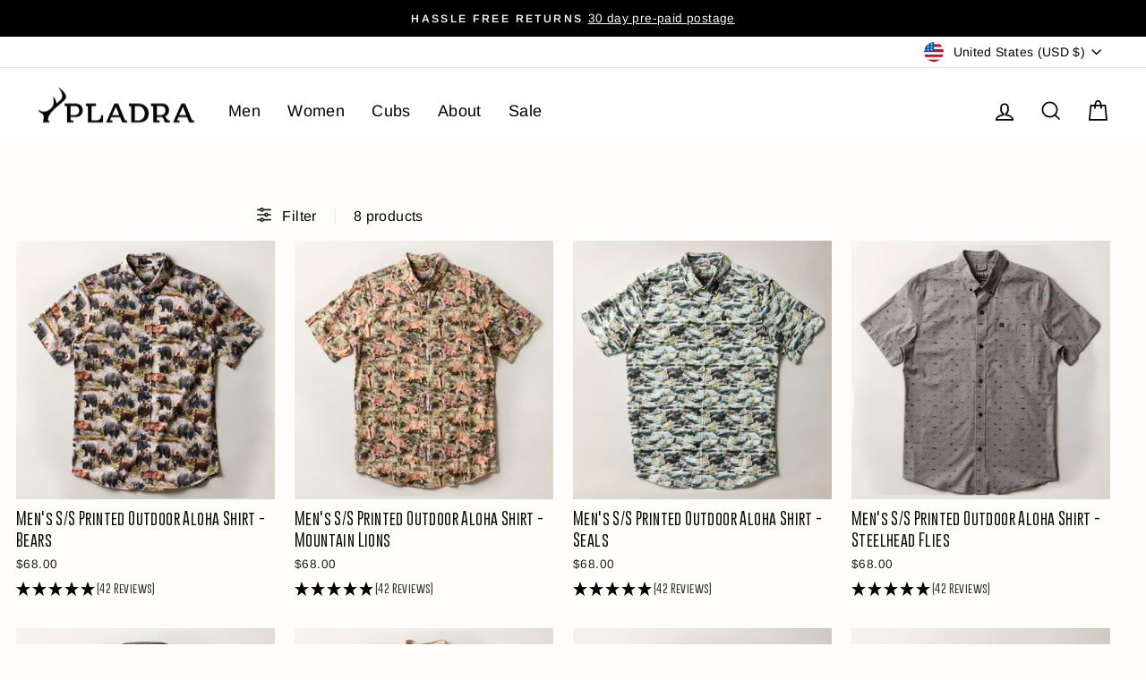

--- FILE ---
content_type: text/html; charset=utf-8
request_url: https://pladra.com/collections/mens-short-sleeve-printed-shirts/products/mens-s-s-printed-outdoor-aloha-shirt-bears?view=boost-pfs-quickview
body_size: -353
content:

<div id="QuickShopModal-6627169140799" class="modal modal--square modal--quick-shop" data-product-id="6627169140799">
  <div class="modal__inner">
    <div class="modal__centered">
      <div class="modal__centered-content">
        <div id="QuickShopHolder-mens-s-s-printed-outdoor-aloha-shirt-bears"></div>
      </div>

      <button type="button" class="modal__close js-modal-close text-link">
        <svg aria-hidden="true" focusable="false" role="presentation" class="icon icon-close" viewBox="0 0 64 64"><path d="M19 17.61l27.12 27.13m0-27.12L19 44.74"/></svg>
        <span class="icon__fallback-text">"Close (esc)"</span>
      </button>
    </div>
  </div>
</div>


--- FILE ---
content_type: text/html; charset=utf-8
request_url: https://pladra.com/collections/mens-short-sleeve-printed-shirts/products/mens-s-s-printed-outdoor-aloha-shirt-mountain-lions?view=boost-pfs-quickview
body_size: 241
content:

<div id="QuickShopModal-6627172909119" class="modal modal--square modal--quick-shop" data-product-id="6627172909119">
  <div class="modal__inner">
    <div class="modal__centered">
      <div class="modal__centered-content">
        <div id="QuickShopHolder-mens-s-s-printed-outdoor-aloha-shirt-mountain-lions"></div>
      </div>

      <button type="button" class="modal__close js-modal-close text-link">
        <svg aria-hidden="true" focusable="false" role="presentation" class="icon icon-close" viewBox="0 0 64 64"><path d="M19 17.61l27.12 27.13m0-27.12L19 44.74"/></svg>
        <span class="icon__fallback-text">"Close (esc)"</span>
      </button>
    </div>
  </div>
</div>


--- FILE ---
content_type: text/html; charset=utf-8
request_url: https://pladra.com/collections/mens-short-sleeve-printed-shirts/products/mens-s-s-printed-outdoor-aloha-shirt-seals?view=boost-pfs-quickview
body_size: 224
content:

<div id="QuickShopModal-6627174121535" class="modal modal--square modal--quick-shop" data-product-id="6627174121535">
  <div class="modal__inner">
    <div class="modal__centered">
      <div class="modal__centered-content">
        <div id="QuickShopHolder-mens-s-s-printed-outdoor-aloha-shirt-seals"></div>
      </div>

      <button type="button" class="modal__close js-modal-close text-link">
        <svg aria-hidden="true" focusable="false" role="presentation" class="icon icon-close" viewBox="0 0 64 64"><path d="M19 17.61l27.12 27.13m0-27.12L19 44.74"/></svg>
        <span class="icon__fallback-text">"Close (esc)"</span>
      </button>
    </div>
  </div>
</div>


--- FILE ---
content_type: text/html; charset=utf-8
request_url: https://pladra.com/collections/mens-short-sleeve-printed-shirts/products/mens-s-s-printed-outdoor-aloha-shirt-steelhead-flies?view=boost-pfs-quickview
body_size: 223
content:

<div id="QuickShopModal-6919929561151" class="modal modal--square modal--quick-shop" data-product-id="6919929561151">
  <div class="modal__inner">
    <div class="modal__centered">
      <div class="modal__centered-content">
        <div id="QuickShopHolder-mens-s-s-printed-outdoor-aloha-shirt-steelhead-flies"></div>
      </div>

      <button type="button" class="modal__close js-modal-close text-link">
        <svg aria-hidden="true" focusable="false" role="presentation" class="icon icon-close" viewBox="0 0 64 64"><path d="M19 17.61l27.12 27.13m0-27.12L19 44.74"/></svg>
        <span class="icon__fallback-text">"Close (esc)"</span>
      </button>
    </div>
  </div>
</div>


--- FILE ---
content_type: text/html; charset=utf-8
request_url: https://pladra.com/collections/mens-short-sleeve-printed-shirts/products/mens-s-s-printed-outdoor-aloha-shirt-western-trout?view=boost-pfs-quickview
body_size: -354
content:

<div id="QuickShopModal-6919931854911" class="modal modal--square modal--quick-shop" data-product-id="6919931854911">
  <div class="modal__inner">
    <div class="modal__centered">
      <div class="modal__centered-content">
        <div id="QuickShopHolder-mens-s-s-printed-outdoor-aloha-shirt-western-trout"></div>
      </div>

      <button type="button" class="modal__close js-modal-close text-link">
        <svg aria-hidden="true" focusable="false" role="presentation" class="icon icon-close" viewBox="0 0 64 64"><path d="M19 17.61l27.12 27.13m0-27.12L19 44.74"/></svg>
        <span class="icon__fallback-text">"Close (esc)"</span>
      </button>
    </div>
  </div>
</div>


--- FILE ---
content_type: text/html; charset=utf-8
request_url: https://pladra.com/collections/mens-short-sleeve-printed-shirts/products/mens-s-s-printed-outdoor-aloha-shirt-bay-surf?view=boost-pfs-quickview
body_size: -350
content:

<div id="QuickShopModal-6919933919295" class="modal modal--square modal--quick-shop" data-product-id="6919933919295">
  <div class="modal__inner">
    <div class="modal__centered">
      <div class="modal__centered-content">
        <div id="QuickShopHolder-mens-s-s-printed-outdoor-aloha-shirt-bay-surf"></div>
      </div>

      <button type="button" class="modal__close js-modal-close text-link">
        <svg aria-hidden="true" focusable="false" role="presentation" class="icon icon-close" viewBox="0 0 64 64"><path d="M19 17.61l27.12 27.13m0-27.12L19 44.74"/></svg>
        <span class="icon__fallback-text">"Close (esc)"</span>
      </button>
    </div>
  </div>
</div>


--- FILE ---
content_type: text/html; charset=utf-8
request_url: https://pladra.com/collections/mens-short-sleeve-printed-shirts/products/mens-s-s-printed-outdoor-aloha-shirt-bass?view=boost-pfs-quickview
body_size: -354
content:

<div id="QuickShopModal-7639926472767" class="modal modal--square modal--quick-shop" data-product-id="7639926472767">
  <div class="modal__inner">
    <div class="modal__centered">
      <div class="modal__centered-content">
        <div id="QuickShopHolder-mens-s-s-printed-outdoor-aloha-shirt-bass"></div>
      </div>

      <button type="button" class="modal__close js-modal-close text-link">
        <svg aria-hidden="true" focusable="false" role="presentation" class="icon icon-close" viewBox="0 0 64 64"><path d="M19 17.61l27.12 27.13m0-27.12L19 44.74"/></svg>
        <span class="icon__fallback-text">"Close (esc)"</span>
      </button>
    </div>
  </div>
</div>


--- FILE ---
content_type: text/html; charset=utf-8
request_url: https://pladra.com/collections/mens-short-sleeve-printed-shirts/products/mens-s-s-printed-outdoor-aloha-shirt-elk?view=boost-pfs-quickview
body_size: 228
content:

<div id="QuickShopModal-7639929389119" class="modal modal--square modal--quick-shop" data-product-id="7639929389119">
  <div class="modal__inner">
    <div class="modal__centered">
      <div class="modal__centered-content">
        <div id="QuickShopHolder-mens-s-s-printed-outdoor-aloha-shirt-elk"></div>
      </div>

      <button type="button" class="modal__close js-modal-close text-link">
        <svg aria-hidden="true" focusable="false" role="presentation" class="icon icon-close" viewBox="0 0 64 64"><path d="M19 17.61l27.12 27.13m0-27.12L19 44.74"/></svg>
        <span class="icon__fallback-text">"Close (esc)"</span>
      </button>
    </div>
  </div>
</div>


--- FILE ---
content_type: text/html; charset=utf-8
request_url: https://pladra.com/collections/mens-short-sleeve-printed-shirts/products/mens-s-s-printed-outdoor-aloha-shirt-bears?view=boost-pfs-quickview
body_size: -52
content:

<div id="QuickShopModal-6627169140799" class="modal modal--square modal--quick-shop" data-product-id="6627169140799">
  <div class="modal__inner">
    <div class="modal__centered">
      <div class="modal__centered-content">
        <div id="QuickShopHolder-mens-s-s-printed-outdoor-aloha-shirt-bears"></div>
      </div>

      <button type="button" class="modal__close js-modal-close text-link">
        <svg aria-hidden="true" focusable="false" role="presentation" class="icon icon-close" viewBox="0 0 64 64"><path d="M19 17.61l27.12 27.13m0-27.12L19 44.74"/></svg>
        <span class="icon__fallback-text">"Close (esc)"</span>
      </button>
    </div>
  </div>
</div>


--- FILE ---
content_type: text/html; charset=utf-8
request_url: https://pladra.com/collections/mens-short-sleeve-printed-shirts/products/mens-s-s-printed-outdoor-aloha-shirt-mountain-lions?view=boost-pfs-quickview
body_size: -167
content:

<div id="QuickShopModal-6627172909119" class="modal modal--square modal--quick-shop" data-product-id="6627172909119">
  <div class="modal__inner">
    <div class="modal__centered">
      <div class="modal__centered-content">
        <div id="QuickShopHolder-mens-s-s-printed-outdoor-aloha-shirt-mountain-lions"></div>
      </div>

      <button type="button" class="modal__close js-modal-close text-link">
        <svg aria-hidden="true" focusable="false" role="presentation" class="icon icon-close" viewBox="0 0 64 64"><path d="M19 17.61l27.12 27.13m0-27.12L19 44.74"/></svg>
        <span class="icon__fallback-text">"Close (esc)"</span>
      </button>
    </div>
  </div>
</div>


--- FILE ---
content_type: text/html; charset=utf-8
request_url: https://pladra.com/collections/mens-short-sleeve-printed-shirts/products/mens-s-s-printed-outdoor-aloha-shirt-seals?view=boost-pfs-quickview
body_size: -591
content:

<div id="QuickShopModal-6627174121535" class="modal modal--square modal--quick-shop" data-product-id="6627174121535">
  <div class="modal__inner">
    <div class="modal__centered">
      <div class="modal__centered-content">
        <div id="QuickShopHolder-mens-s-s-printed-outdoor-aloha-shirt-seals"></div>
      </div>

      <button type="button" class="modal__close js-modal-close text-link">
        <svg aria-hidden="true" focusable="false" role="presentation" class="icon icon-close" viewBox="0 0 64 64"><path d="M19 17.61l27.12 27.13m0-27.12L19 44.74"/></svg>
        <span class="icon__fallback-text">"Close (esc)"</span>
      </button>
    </div>
  </div>
</div>


--- FILE ---
content_type: text/html; charset=utf-8
request_url: https://pladra.com/collections/mens-short-sleeve-printed-shirts/products/mens-s-s-printed-outdoor-aloha-shirt-steelhead-flies?view=boost-pfs-quickview
body_size: -590
content:

<div id="QuickShopModal-6919929561151" class="modal modal--square modal--quick-shop" data-product-id="6919929561151">
  <div class="modal__inner">
    <div class="modal__centered">
      <div class="modal__centered-content">
        <div id="QuickShopHolder-mens-s-s-printed-outdoor-aloha-shirt-steelhead-flies"></div>
      </div>

      <button type="button" class="modal__close js-modal-close text-link">
        <svg aria-hidden="true" focusable="false" role="presentation" class="icon icon-close" viewBox="0 0 64 64"><path d="M19 17.61l27.12 27.13m0-27.12L19 44.74"/></svg>
        <span class="icon__fallback-text">"Close (esc)"</span>
      </button>
    </div>
  </div>
</div>


--- FILE ---
content_type: text/html; charset=utf-8
request_url: https://pladra.com/collections/mens-short-sleeve-printed-shirts/products/mens-s-s-printed-outdoor-aloha-shirt-western-trout?view=boost-pfs-quickview
body_size: -589
content:

<div id="QuickShopModal-6919931854911" class="modal modal--square modal--quick-shop" data-product-id="6919931854911">
  <div class="modal__inner">
    <div class="modal__centered">
      <div class="modal__centered-content">
        <div id="QuickShopHolder-mens-s-s-printed-outdoor-aloha-shirt-western-trout"></div>
      </div>

      <button type="button" class="modal__close js-modal-close text-link">
        <svg aria-hidden="true" focusable="false" role="presentation" class="icon icon-close" viewBox="0 0 64 64"><path d="M19 17.61l27.12 27.13m0-27.12L19 44.74"/></svg>
        <span class="icon__fallback-text">"Close (esc)"</span>
      </button>
    </div>
  </div>
</div>


--- FILE ---
content_type: text/html; charset=utf-8
request_url: https://pladra.com/collections/mens-short-sleeve-printed-shirts/products/mens-s-s-printed-outdoor-aloha-shirt-bay-surf?view=boost-pfs-quickview
body_size: -232
content:

<div id="QuickShopModal-6919933919295" class="modal modal--square modal--quick-shop" data-product-id="6919933919295">
  <div class="modal__inner">
    <div class="modal__centered">
      <div class="modal__centered-content">
        <div id="QuickShopHolder-mens-s-s-printed-outdoor-aloha-shirt-bay-surf"></div>
      </div>

      <button type="button" class="modal__close js-modal-close text-link">
        <svg aria-hidden="true" focusable="false" role="presentation" class="icon icon-close" viewBox="0 0 64 64"><path d="M19 17.61l27.12 27.13m0-27.12L19 44.74"/></svg>
        <span class="icon__fallback-text">"Close (esc)"</span>
      </button>
    </div>
  </div>
</div>


--- FILE ---
content_type: text/html; charset=utf-8
request_url: https://pladra.com/collections/mens-short-sleeve-printed-shirts/products/mens-s-s-printed-outdoor-aloha-shirt-bass?view=boost-pfs-quickview
body_size: -244
content:

<div id="QuickShopModal-7639926472767" class="modal modal--square modal--quick-shop" data-product-id="7639926472767">
  <div class="modal__inner">
    <div class="modal__centered">
      <div class="modal__centered-content">
        <div id="QuickShopHolder-mens-s-s-printed-outdoor-aloha-shirt-bass"></div>
      </div>

      <button type="button" class="modal__close js-modal-close text-link">
        <svg aria-hidden="true" focusable="false" role="presentation" class="icon icon-close" viewBox="0 0 64 64"><path d="M19 17.61l27.12 27.13m0-27.12L19 44.74"/></svg>
        <span class="icon__fallback-text">"Close (esc)"</span>
      </button>
    </div>
  </div>
</div>


--- FILE ---
content_type: text/html; charset=utf-8
request_url: https://pladra.com/collections/mens-short-sleeve-printed-shirts/products/mens-s-s-printed-outdoor-aloha-shirt-elk?view=boost-pfs-quickview
body_size: -592
content:

<div id="QuickShopModal-7639929389119" class="modal modal--square modal--quick-shop" data-product-id="7639929389119">
  <div class="modal__inner">
    <div class="modal__centered">
      <div class="modal__centered-content">
        <div id="QuickShopHolder-mens-s-s-printed-outdoor-aloha-shirt-elk"></div>
      </div>

      <button type="button" class="modal__close js-modal-close text-link">
        <svg aria-hidden="true" focusable="false" role="presentation" class="icon icon-close" viewBox="0 0 64 64"><path d="M19 17.61l27.12 27.13m0-27.12L19 44.74"/></svg>
        <span class="icon__fallback-text">"Close (esc)"</span>
      </button>
    </div>
  </div>
</div>


--- FILE ---
content_type: text/javascript
request_url: https://pladra.com/cdn/shop/t/30/assets/boost-pfs-instant-search.js?v=95495445503357874451710960682
body_size: -617
content:
var boostPFSInstantSearchConfig={search:{}};(function(){BoostPFS.inject(this),SearchInput.prototype.customizeInstantSearch=function(){}})();
//# sourceMappingURL=/cdn/shop/t/30/assets/boost-pfs-instant-search.js.map?v=95495445503357874451710960682


--- FILE ---
content_type: text/javascript; charset=utf-8
request_url: https://services.mybcapps.com/bc-sf-filter/filter?t=1768437819534&_=pf&shop=pladra-usa.myshopify.com&page=1&limit=24&sort=manual&display=grid&collection_scope=167133347903&tag=&product_available=false&variant_available=false&build_filter_tree=true&check_cache=false&locale=en&sid=461141f3-5b06-4625-a388-7df023c9455b&callback=BoostPFSFilterCallback&event_type=init
body_size: 18842
content:
/**/ typeof BoostPFSFilterCallback === 'function' && BoostPFSFilterCallback({"total_product":8,"total_collection":0,"total_page":0,"from_cache":false,"products":[{"compare_at_price_min_kyd":58,"compare_at_price_max_usd":68,"percent_sale_min_rwf":0,"percent_sale_min_aud":0,"compare_at_price_min_aed":257,"price_min_bam":117,"price_min_egp":3324,"compare_at_price_min_dkk":null,"percent_sale_min_tzs":0,"compare_at_price_max_bnd":90,"price_max_kzt":35400,"compare_at_price_max_vuv":8500,"compare_at_price_max_lak":1509000,"price_min_nzd":122,"compare_at_price_max_etb":10833,"compare_at_price_max_all":5800,"percent_sale_min_khr":0,"percent_sale_min_idr":0,"price_min_fjd":159,"percent_sale_min_bwp":0,"price_min_sar":262,"percent_sale_min_czk":0,"price_min_mvr":1079,"compare_at_price_max_gyd":14700,"price_min_inr":6300,"compare_at_price_min_djf":12500,"compare_at_price_min_chf":56,"price_min_krw":101000,"tags":["all","Amazon","Bears","BF25","Halloween","Lightweight Shirt","Loop","Men","MVLY","Non-Sale","Revert","Short Sleeve Printed Shirt","style: Men's S/S Printed Outdoor Aloha Shirt","Tall","Temp Reduction","Woven Top"],"price_max_huf":22900,"price_min_jpy":11000,"compare_at_price_max_amd":26600,"price_min_sbd":565,"compare_at_price_max_bob":484,"compare_at_price_max_mdl":1173,"compare_at_price_min_vnd":1837000,"compare_at_price_max_eur":null,"percent_sale_min_lkr":0,"price_max":68,"percent_sale_min_xcd":0,"price_min_mwk":121100,"price_max_wst":193,"price_min_myr":283,"compare_at_price_max_dop":4500,"percent_sale_min_gbp":0,"price_min_fkp":52,"percent_sale_min_awg":0,"compare_at_price_max_mad":633,"compare_at_price_min_isk":null,"price_min_xof":39000,"price_max_pen":235,"template_suffix":"mens-aloha-ss","updated_at":"2026-01-05T23:29:42Z","price_max_gtq":535,"percent_sale_min_npr":0,"compare_at_price_max_top":167,"compare_at_price_max_pgk":302,"price_min_sek":642,"percent_sale_min_mnt":0,"compare_at_price_min_sgd":90,"price_min_gnf":611000,"price_min_qar":254,"price_min_bbd":140,"price_min_ugx":253000,"price_min_hnl":1840,"compare_at_price_min_sek":null,"price_max_sll":1592000,"compare_at_price_min_gnf":611000,"barcodes":["41015615","41048383","41081151","41113919","41146687","42228031","43407679","43964735","44128575"],"compare_at_price_min_qar":254,"compare_at_price_max_cny":489,"percent_sale_min_bzd":0,"compare_at_price_max_php":4200,"price_max_dop":4500,"percent_sale_min_mop":0,"price_max_mad":633,"compare_at_price_min_thb":2201,"compare_at_price_min_xpf":7100,"price_min_gmd":5154,"compare_at_price_min_bdt":8600,"price_max_gnf":611000,"percent_sale_min_kmf":0,"price_max_sek":642,"compare_at_price_min_dop":4500,"review_ratings":0,"compare_at_price_max_nio":2568,"price_max_qar":254,"best_selling_rank":999999,"price_max_thb":2201,"price_max_xpf":7100,"compare_at_price_min_mad":633,"compare_at_price_min_pgk":302,"compare_at_price_min_wst":193,"percent_sale_min_azn":0,"compare_at_price_min_pen":235,"price_max_bdt":8600,"compare_at_price_max_std":1469000,"compare_at_price_min_gtq":535,"published_scope":"global","compare_at_price_max_bsd":70,"price_max_isk":8800,"price_max_sgd":90,"compare_at_price_max_twd":2185,"price_min_pyg":465000,"price_min_jmd":11100,"compare_at_price_min_sll":1592000,"price_min_cad":96,"percent_sale_min_pyg":0,"compare_at_price_min_huf":null,"percent_sale_min_jmd":0,"price_min_mur":3220,"price_max_djf":12500,"compare_at_price_max_ron":null,"title":"Men's S/S Printed Outdoor Aloha Shirt - Bears","compare_at_price_max_ang":125,"compare_at_price_max_pkr":19600,"compare_at_price_max_ngn":100900,"price_max_chf":56,"compare_at_price_max_crc":34700,"price_max_vnd":1837000,"price_max_kyd":58,"compare_at_price_max_ttd":475,"compare_at_price_max_pln":null,"price_max_aed":257,"compare_at_price_min":68,"price_min_ils":223,"compare_at_price_min_kzt":35400,"product_type":"Men's S/S Shirt","price_max_dkk":444,"price_min_hkd":544,"price_max_pkr":19600,"percent_sale_min_amd":0,"price_max_ngn":100900,"price_max_crc":34700,"percent_sale_min_bob":0,"price_max_ron":303,"percent_sale_min_gyd":0,"price_min_bzd":141,"price_min_mop":560,"variants":[{"inventory_quantities":{"14411725":7,"Pladra - Main":7},"inventory_management":"shopify","compare_at_price_thb":"2201.0","compare_at_price_uzs":"839000.0","compare_at_price_xpf":"7100.0","price_mad":"633.0","compare_at_price_bdt":"8600.0","price_pgk":"302.0","price_azn":"119.0","price_top":"167.0","price_kmf":"29300.0","price_dop":"4500.0","compare_at_price_dzd":"9100.0","price_cny":"489.0","compare_at_price_sgd":"90.0","compare_at_price_kgs":"6100.0","compare_at_price_chf":"56.0","compare_at_price_djf":"12500.0","compare_at_price_tzs":"173000.0","compare_at_price_vnd":"1837000.0","price_bzd":"141.0","price_mop":"560.0","compare_at_price_aud":"105.0","compare_at_price_khr":"280000.0","compare_at_price_idr":"1164000.0","compare_at_price_kyd":"58.0","compare_at_price_bwp":"941.0","price_huf":"22900.0","compare_at_price_rwf":"101600.0","compare_at_price_aed":"257.0","compare_at_price_lkr":"21700.0","price_sll":"1592000.0","compare_at_price_xcd":"189.0","price_wst":"193.0","price_pen":"235.0","compare_at_price_kzt":"35400.0","price_gtq":"535.0","merged_options":["size:Small"],"price_cad":"96.0","compare_at_price_mvr":"1079.0","compare_at_price_inr":"6300.0","price_mur":"3220.0","available":true,"compare_at_price_krw":"101000.0","compare_at_price_jpy":"11000.0","price_ron":"303.0","compare_at_price_sbd":"565.0","price_crc":"34700.0","price_ngn":"100900.0","price_amd":"26600.0","compare_at_price_mwk":"121100.0","price_hkd":"544.0","price_eur":"59.95","barcode":"41015615","image":null,"price_mvr":"1079.0","compare_at_price_bam":"117.0","compare_at_price_egp":"3324.0","price_inr":"6300.0","weight":1,"price_krw":"101000.0","price_pln":"251.0","price_jpy":"11000.0","compare_at_price_nio":"2568.0","price_sbd":"565.0","compare_at_price_nzd":"122.0","price_pkr":"19600.0","price_ang":"125.0","compare_at_price_fjd":"159.0","compare_at_price_std":"1469000.0","compare_at_price_bbd":"140.0","price_sar":"262.0","price_ttd":"475.0","compare_at_price_hnl":"1840.0","compare_at_price_ugx":"253000.0","price_usd":"68.0","compare_at_price_bsd":"70.0","title":"Small","price_etb":"10833.0","price_php":"4200.0","compare_at_price_gmd":"5154.0","price_pyg":"465000.0","compare_at_price_twd":"2185.0","compare_at_price_rsd":"7000.0","price_jmd":"11100.0","compare_at_price_myr":"283.0","compare_at_price_fkp":"52.0","compare_at_price_xof":"39000.0","compare_at_price_uyu":"2724.0","price_ils":"223.0","compare_at_price_cve":"6600.0","price_gyd":"14700.0","inventory_policy":"deny","price_bob":"484.0","price_mdl":"1173.0","compare_at_price_kes":"9000.0","price_lak":"1509000.0","price_vuv":"8500.0","price_bnd":"90.0","compare_at_price_gnf":"611000.0","price_all":"5800.0","compare_at_price_qar":"254.0","price_myr":"283.0","price_fkp":"52.0","compare_at_price_cny":"489.0","price_xof":"39000.0","price_uyu":"2724.0","price_cve":"6600.0","compare_at_price_php":"4200.0","price":"68.00","compare_at_price_pyg":"465000.0","price_gmd":"5154.0","compare_at_price_jmd":"11100.0","id":39347941015615,"price_twd":"2185.0","sku":"MS02031","price_rsd":"7000.0","compare_at_price_usd":"68.0","price_thb":"2201.0","price_uzs":"839000.0","price_xpf":"7100.0","compare_at_price_etb":"10833.0","price_bdt":"8600.0","compare_at_price_vuv":"8500.0","compare_at_price_lak":"1509000.0","compare_at_price_bnd":"90.0","price_kes":"9000.0","price_sek":"642.0","weight_unit":"lb","compare_at_price_all":"5800.0","price_gnf":"611000.0","price_qar":"254.0","price_bam":"117.0","price_egp":"3324.0","compare_at_price_ils":"223.0","compare_at_price_gyd":"14700.0","compare_at_price_bob":"484.0","compare_at_price_mdl":"1173.0","price_nio":"2568.0","compare_at_price_amd":"26600.0","compare_at_price_hkd":"544.0","price_mwk":"121100.0","compare_at_price_cad":"96.0","price_hnl":"1840.0","price_ugx":"253000.0","original_merged_options":["size:Small"],"compare_at_price_mur":"3220.0","compare_at_price_ngn":"100900.0","price_bsd":"70.0","compare_at_price_crc":"34700.0","compare_at_price_pkr":"19600.0","price_nzd":"122.0","compare_at_price_ang":"125.0","price_fjd":"159.0","compare_at_price_sar":"262.0","price_std":"1469000.0","compare_at_price_ttd":"475.0","price_bbd":"140.0","compare_at_price_awg":"125.0","compare_at_price_npr":"10100.0","compare_at_price_mnt":"249000.0","compare_at_price_gbp":"52.0","price_lkr":"21700.0","price_czk":"1436.0","price_kyd":"58.0","price_idr":"1164000.0","price_bwp":"941.0","price_aed":"257.0","price_rwf":"101600.0","price_dkk":"444.0","inventory_quantity":7,"compare_at_price":"68.00","compare_at_price_bzd":"141.0","compare_at_price_mop":"560.0","price_npr":"10100.0","price_awg":"125.0","price_mnt":"249000.0","price_gbp":"52.0","compare_at_price_pen":"235.0","compare_at_price_wst":"193.0","price_xcd":"189.0","available_locations":[14411725],"compare_at_price_gtq":"535.0","price_kzt":"35400.0","price_dzd":"9100.0","price_sgd":"90.0","compare_at_price_sll":"1592000.0","price_isk":"8800.0","compare_at_price_dop":"4500.0","compare_at_price_kmf":"29300.0","price_vnd":"1837000.0","price_tzs":"173000.0","compare_at_price_mad":"633.0","price_aud":"105.0","compare_at_price_azn":"119.0","compare_at_price_top":"167.0","compare_at_price_pgk":"302.0","price_khr":"280000.0","price_kgs":"6100.0","locations":["all:Pladra - Main","instock:Pladra - Main"],"price_djf":"12500.0","price_chf":"56.0"},{"inventory_quantities":{"14411725":26,"Pladra - Main":26},"inventory_management":"shopify","compare_at_price_thb":"2201.0","compare_at_price_uzs":"839000.0","compare_at_price_xpf":"7100.0","price_mad":"633.0","compare_at_price_bdt":"8600.0","price_pgk":"302.0","price_azn":"119.0","price_top":"167.0","price_kmf":"29300.0","price_dop":"4500.0","compare_at_price_dzd":"9100.0","price_cny":"489.0","compare_at_price_sgd":"90.0","compare_at_price_kgs":"6100.0","compare_at_price_chf":"56.0","compare_at_price_djf":"12500.0","compare_at_price_tzs":"173000.0","compare_at_price_vnd":"1837000.0","price_bzd":"141.0","price_mop":"560.0","compare_at_price_aud":"105.0","compare_at_price_khr":"280000.0","compare_at_price_idr":"1164000.0","compare_at_price_kyd":"58.0","compare_at_price_bwp":"941.0","price_huf":"22900.0","compare_at_price_rwf":"101600.0","compare_at_price_aed":"257.0","compare_at_price_lkr":"21700.0","price_sll":"1592000.0","compare_at_price_xcd":"189.0","price_wst":"193.0","price_pen":"235.0","compare_at_price_kzt":"35400.0","price_gtq":"535.0","merged_options":["size:Medium"],"price_cad":"96.0","compare_at_price_mvr":"1079.0","compare_at_price_inr":"6300.0","price_mur":"3220.0","available":true,"compare_at_price_krw":"101000.0","compare_at_price_jpy":"11000.0","price_ron":"303.0","compare_at_price_sbd":"565.0","price_crc":"34700.0","price_ngn":"100900.0","price_amd":"26600.0","compare_at_price_mwk":"121100.0","price_hkd":"544.0","price_eur":"59.95","barcode":"41048383","image":null,"price_mvr":"1079.0","compare_at_price_bam":"117.0","compare_at_price_egp":"3324.0","price_inr":"6300.0","weight":1,"price_krw":"101000.0","price_pln":"251.0","price_jpy":"11000.0","compare_at_price_nio":"2568.0","price_sbd":"565.0","compare_at_price_nzd":"122.0","price_pkr":"19600.0","price_ang":"125.0","compare_at_price_fjd":"159.0","compare_at_price_std":"1469000.0","compare_at_price_bbd":"140.0","price_sar":"262.0","price_ttd":"475.0","compare_at_price_hnl":"1840.0","compare_at_price_ugx":"253000.0","price_usd":"68.0","compare_at_price_bsd":"70.0","title":"Medium","price_etb":"10833.0","price_php":"4200.0","compare_at_price_gmd":"5154.0","price_pyg":"465000.0","compare_at_price_twd":"2185.0","compare_at_price_rsd":"7000.0","price_jmd":"11100.0","compare_at_price_myr":"283.0","compare_at_price_fkp":"52.0","compare_at_price_xof":"39000.0","compare_at_price_uyu":"2724.0","price_ils":"223.0","compare_at_price_cve":"6600.0","price_gyd":"14700.0","inventory_policy":"deny","price_bob":"484.0","price_mdl":"1173.0","compare_at_price_kes":"9000.0","price_lak":"1509000.0","price_vuv":"8500.0","price_bnd":"90.0","compare_at_price_gnf":"611000.0","price_all":"5800.0","compare_at_price_qar":"254.0","price_myr":"283.0","price_fkp":"52.0","compare_at_price_cny":"489.0","price_xof":"39000.0","price_uyu":"2724.0","price_cve":"6600.0","compare_at_price_php":"4200.0","price":"68.00","compare_at_price_pyg":"465000.0","price_gmd":"5154.0","compare_at_price_jmd":"11100.0","id":39347941048383,"price_twd":"2185.0","sku":"MS02032","price_rsd":"7000.0","compare_at_price_usd":"68.0","price_thb":"2201.0","price_uzs":"839000.0","price_xpf":"7100.0","compare_at_price_etb":"10833.0","price_bdt":"8600.0","compare_at_price_vuv":"8500.0","compare_at_price_lak":"1509000.0","compare_at_price_bnd":"90.0","price_kes":"9000.0","price_sek":"642.0","weight_unit":"lb","compare_at_price_all":"5800.0","price_gnf":"611000.0","price_qar":"254.0","price_bam":"117.0","price_egp":"3324.0","compare_at_price_ils":"223.0","compare_at_price_gyd":"14700.0","compare_at_price_bob":"484.0","compare_at_price_mdl":"1173.0","price_nio":"2568.0","compare_at_price_amd":"26600.0","compare_at_price_hkd":"544.0","price_mwk":"121100.0","compare_at_price_cad":"96.0","price_hnl":"1840.0","price_ugx":"253000.0","original_merged_options":["size:Medium"],"compare_at_price_mur":"3220.0","compare_at_price_ngn":"100900.0","price_bsd":"70.0","compare_at_price_crc":"34700.0","compare_at_price_pkr":"19600.0","price_nzd":"122.0","compare_at_price_ang":"125.0","price_fjd":"159.0","compare_at_price_sar":"262.0","price_std":"1469000.0","compare_at_price_ttd":"475.0","price_bbd":"140.0","compare_at_price_awg":"125.0","compare_at_price_npr":"10100.0","compare_at_price_mnt":"249000.0","compare_at_price_gbp":"52.0","price_lkr":"21700.0","price_czk":"1436.0","price_kyd":"58.0","price_idr":"1164000.0","price_bwp":"941.0","price_aed":"257.0","price_rwf":"101600.0","price_dkk":"444.0","inventory_quantity":26,"compare_at_price":"68.00","compare_at_price_bzd":"141.0","compare_at_price_mop":"560.0","price_npr":"10100.0","price_awg":"125.0","price_mnt":"249000.0","price_gbp":"52.0","compare_at_price_pen":"235.0","compare_at_price_wst":"193.0","price_xcd":"189.0","available_locations":[14411725],"compare_at_price_gtq":"535.0","price_kzt":"35400.0","price_dzd":"9100.0","price_sgd":"90.0","compare_at_price_sll":"1592000.0","price_isk":"8800.0","compare_at_price_dop":"4500.0","compare_at_price_kmf":"29300.0","price_vnd":"1837000.0","price_tzs":"173000.0","compare_at_price_mad":"633.0","price_aud":"105.0","compare_at_price_azn":"119.0","compare_at_price_top":"167.0","compare_at_price_pgk":"302.0","price_khr":"280000.0","price_kgs":"6100.0","locations":["all:Pladra - Main","instock:Pladra - Main"],"price_djf":"12500.0","price_chf":"56.0"},{"inventory_quantities":{"14411725":52,"Pladra - Main":52},"inventory_management":"shopify","compare_at_price_thb":"2201.0","compare_at_price_uzs":"839000.0","compare_at_price_xpf":"7100.0","price_mad":"633.0","compare_at_price_bdt":"8600.0","price_pgk":"302.0","price_azn":"119.0","price_top":"167.0","price_kmf":"29300.0","price_dop":"4500.0","compare_at_price_dzd":"9100.0","price_cny":"489.0","compare_at_price_sgd":"90.0","compare_at_price_kgs":"6100.0","compare_at_price_chf":"56.0","compare_at_price_djf":"12500.0","compare_at_price_tzs":"173000.0","compare_at_price_vnd":"1837000.0","price_bzd":"141.0","price_mop":"560.0","compare_at_price_aud":"105.0","compare_at_price_khr":"280000.0","compare_at_price_idr":"1164000.0","compare_at_price_kyd":"58.0","compare_at_price_bwp":"941.0","price_huf":"22900.0","compare_at_price_rwf":"101600.0","compare_at_price_aed":"257.0","compare_at_price_lkr":"21700.0","price_sll":"1592000.0","compare_at_price_xcd":"189.0","price_wst":"193.0","price_pen":"235.0","compare_at_price_kzt":"35400.0","price_gtq":"535.0","merged_options":["size:Large"],"price_cad":"96.0","compare_at_price_mvr":"1079.0","compare_at_price_inr":"6300.0","price_mur":"3220.0","available":true,"compare_at_price_krw":"101000.0","compare_at_price_jpy":"11000.0","price_ron":"303.0","compare_at_price_sbd":"565.0","price_crc":"34700.0","price_ngn":"100900.0","price_amd":"26600.0","compare_at_price_mwk":"121100.0","price_hkd":"544.0","price_eur":"59.95","barcode":"41081151","image":null,"price_mvr":"1079.0","compare_at_price_bam":"117.0","compare_at_price_egp":"3324.0","price_inr":"6300.0","weight":1,"price_krw":"101000.0","price_pln":"251.0","price_jpy":"11000.0","compare_at_price_nio":"2568.0","price_sbd":"565.0","compare_at_price_nzd":"122.0","price_pkr":"19600.0","price_ang":"125.0","compare_at_price_fjd":"159.0","compare_at_price_std":"1469000.0","compare_at_price_bbd":"140.0","price_sar":"262.0","price_ttd":"475.0","compare_at_price_hnl":"1840.0","compare_at_price_ugx":"253000.0","price_usd":"68.0","compare_at_price_bsd":"70.0","title":"Large","price_etb":"10833.0","price_php":"4200.0","compare_at_price_gmd":"5154.0","price_pyg":"465000.0","compare_at_price_twd":"2185.0","compare_at_price_rsd":"7000.0","price_jmd":"11100.0","compare_at_price_myr":"283.0","compare_at_price_fkp":"52.0","compare_at_price_xof":"39000.0","compare_at_price_uyu":"2724.0","price_ils":"223.0","compare_at_price_cve":"6600.0","price_gyd":"14700.0","inventory_policy":"deny","price_bob":"484.0","price_mdl":"1173.0","compare_at_price_kes":"9000.0","price_lak":"1509000.0","price_vuv":"8500.0","price_bnd":"90.0","compare_at_price_gnf":"611000.0","price_all":"5800.0","compare_at_price_qar":"254.0","price_myr":"283.0","price_fkp":"52.0","compare_at_price_cny":"489.0","price_xof":"39000.0","price_uyu":"2724.0","price_cve":"6600.0","compare_at_price_php":"4200.0","price":"68.00","compare_at_price_pyg":"465000.0","price_gmd":"5154.0","compare_at_price_jmd":"11100.0","id":39347941081151,"price_twd":"2185.0","sku":"MS02033","price_rsd":"7000.0","compare_at_price_usd":"68.0","price_thb":"2201.0","price_uzs":"839000.0","price_xpf":"7100.0","compare_at_price_etb":"10833.0","price_bdt":"8600.0","compare_at_price_vuv":"8500.0","compare_at_price_lak":"1509000.0","compare_at_price_bnd":"90.0","price_kes":"9000.0","price_sek":"642.0","weight_unit":"lb","compare_at_price_all":"5800.0","price_gnf":"611000.0","price_qar":"254.0","price_bam":"117.0","price_egp":"3324.0","compare_at_price_ils":"223.0","compare_at_price_gyd":"14700.0","compare_at_price_bob":"484.0","compare_at_price_mdl":"1173.0","price_nio":"2568.0","compare_at_price_amd":"26600.0","compare_at_price_hkd":"544.0","price_mwk":"121100.0","compare_at_price_cad":"96.0","price_hnl":"1840.0","price_ugx":"253000.0","original_merged_options":["size:Large"],"compare_at_price_mur":"3220.0","compare_at_price_ngn":"100900.0","price_bsd":"70.0","compare_at_price_crc":"34700.0","compare_at_price_pkr":"19600.0","price_nzd":"122.0","compare_at_price_ang":"125.0","price_fjd":"159.0","compare_at_price_sar":"262.0","price_std":"1469000.0","compare_at_price_ttd":"475.0","price_bbd":"140.0","compare_at_price_awg":"125.0","compare_at_price_npr":"10100.0","compare_at_price_mnt":"249000.0","compare_at_price_gbp":"52.0","price_lkr":"21700.0","price_czk":"1436.0","price_kyd":"58.0","price_idr":"1164000.0","price_bwp":"941.0","price_aed":"257.0","price_rwf":"101600.0","price_dkk":"444.0","inventory_quantity":52,"compare_at_price":"68.00","compare_at_price_bzd":"141.0","compare_at_price_mop":"560.0","price_npr":"10100.0","price_awg":"125.0","price_mnt":"249000.0","price_gbp":"52.0","compare_at_price_pen":"235.0","compare_at_price_wst":"193.0","price_xcd":"189.0","available_locations":[14411725],"compare_at_price_gtq":"535.0","price_kzt":"35400.0","price_dzd":"9100.0","price_sgd":"90.0","compare_at_price_sll":"1592000.0","price_isk":"8800.0","compare_at_price_dop":"4500.0","compare_at_price_kmf":"29300.0","price_vnd":"1837000.0","price_tzs":"173000.0","compare_at_price_mad":"633.0","price_aud":"105.0","compare_at_price_azn":"119.0","compare_at_price_top":"167.0","compare_at_price_pgk":"302.0","price_khr":"280000.0","price_kgs":"6100.0","locations":["all:Pladra - Main","instock:Pladra - Main"],"price_djf":"12500.0","price_chf":"56.0"},{"inventory_quantities":{},"inventory_management":"shopify","compare_at_price_thb":"2201.0","compare_at_price_uzs":"839000.0","compare_at_price_xpf":"7100.0","price_mad":"633.0","compare_at_price_bdt":"8600.0","price_pgk":"302.0","price_azn":"119.0","price_top":"167.0","price_kmf":"29300.0","price_dop":"4500.0","compare_at_price_dzd":"9100.0","price_cny":"489.0","compare_at_price_sgd":"90.0","compare_at_price_kgs":"6100.0","compare_at_price_chf":"56.0","compare_at_price_djf":"12500.0","compare_at_price_tzs":"173000.0","compare_at_price_vnd":"1837000.0","price_bzd":"141.0","price_mop":"560.0","compare_at_price_aud":"105.0","compare_at_price_khr":"280000.0","compare_at_price_idr":"1164000.0","compare_at_price_kyd":"58.0","compare_at_price_bwp":"941.0","price_huf":"22900.0","compare_at_price_rwf":"101600.0","compare_at_price_aed":"257.0","compare_at_price_lkr":"21700.0","price_sll":"1592000.0","compare_at_price_xcd":"189.0","price_wst":"193.0","price_pen":"235.0","compare_at_price_kzt":"35400.0","price_gtq":"535.0","merged_options":["size:X-Large"],"price_cad":"96.0","compare_at_price_mvr":"1079.0","compare_at_price_inr":"6300.0","price_mur":"3220.0","available":false,"compare_at_price_krw":"101000.0","compare_at_price_jpy":"11000.0","price_ron":"303.0","compare_at_price_sbd":"565.0","price_crc":"34700.0","price_ngn":"100900.0","price_amd":"26600.0","compare_at_price_mwk":"121100.0","price_hkd":"544.0","price_eur":"59.95","barcode":"41113919","image":null,"price_mvr":"1079.0","compare_at_price_bam":"117.0","compare_at_price_egp":"3324.0","price_inr":"6300.0","weight":1,"price_krw":"101000.0","price_pln":"251.0","price_jpy":"11000.0","compare_at_price_nio":"2568.0","price_sbd":"565.0","compare_at_price_nzd":"122.0","price_pkr":"19600.0","price_ang":"125.0","compare_at_price_fjd":"159.0","compare_at_price_std":"1469000.0","compare_at_price_bbd":"140.0","price_sar":"262.0","price_ttd":"475.0","compare_at_price_hnl":"1840.0","compare_at_price_ugx":"253000.0","price_usd":"68.0","compare_at_price_bsd":"70.0","title":"X-Large","price_etb":"10833.0","price_php":"4200.0","compare_at_price_gmd":"5154.0","price_pyg":"465000.0","compare_at_price_twd":"2185.0","compare_at_price_rsd":"7000.0","price_jmd":"11100.0","compare_at_price_myr":"283.0","compare_at_price_fkp":"52.0","compare_at_price_xof":"39000.0","compare_at_price_uyu":"2724.0","price_ils":"223.0","compare_at_price_cve":"6600.0","price_gyd":"14700.0","inventory_policy":"deny","price_bob":"484.0","price_mdl":"1173.0","compare_at_price_kes":"9000.0","price_lak":"1509000.0","price_vuv":"8500.0","price_bnd":"90.0","compare_at_price_gnf":"611000.0","price_all":"5800.0","compare_at_price_qar":"254.0","price_myr":"283.0","price_fkp":"52.0","compare_at_price_cny":"489.0","price_xof":"39000.0","price_uyu":"2724.0","price_cve":"6600.0","compare_at_price_php":"4200.0","price":"68.00","compare_at_price_pyg":"465000.0","price_gmd":"5154.0","compare_at_price_jmd":"11100.0","id":39347941113919,"price_twd":"2185.0","sku":"MS02034","price_rsd":"7000.0","compare_at_price_usd":"68.0","price_thb":"2201.0","price_uzs":"839000.0","price_xpf":"7100.0","compare_at_price_etb":"10833.0","price_bdt":"8600.0","compare_at_price_vuv":"8500.0","compare_at_price_lak":"1509000.0","compare_at_price_bnd":"90.0","price_kes":"9000.0","price_sek":"642.0","weight_unit":"lb","compare_at_price_all":"5800.0","price_gnf":"611000.0","price_qar":"254.0","price_bam":"117.0","price_egp":"3324.0","compare_at_price_ils":"223.0","compare_at_price_gyd":"14700.0","compare_at_price_bob":"484.0","compare_at_price_mdl":"1173.0","price_nio":"2568.0","compare_at_price_amd":"26600.0","compare_at_price_hkd":"544.0","price_mwk":"121100.0","compare_at_price_cad":"96.0","price_hnl":"1840.0","price_ugx":"253000.0","original_merged_options":["size:X-Large"],"compare_at_price_mur":"3220.0","compare_at_price_ngn":"100900.0","price_bsd":"70.0","compare_at_price_crc":"34700.0","compare_at_price_pkr":"19600.0","price_nzd":"122.0","compare_at_price_ang":"125.0","price_fjd":"159.0","compare_at_price_sar":"262.0","price_std":"1469000.0","compare_at_price_ttd":"475.0","price_bbd":"140.0","compare_at_price_awg":"125.0","compare_at_price_npr":"10100.0","compare_at_price_mnt":"249000.0","compare_at_price_gbp":"52.0","price_lkr":"21700.0","price_czk":"1436.0","price_kyd":"58.0","price_idr":"1164000.0","price_bwp":"941.0","price_aed":"257.0","price_rwf":"101600.0","price_dkk":"444.0","inventory_quantity":0,"compare_at_price":"68.00","compare_at_price_bzd":"141.0","compare_at_price_mop":"560.0","price_npr":"10100.0","price_awg":"125.0","price_mnt":"249000.0","price_gbp":"52.0","compare_at_price_pen":"235.0","compare_at_price_wst":"193.0","price_xcd":"189.0","available_locations":[],"compare_at_price_gtq":"535.0","price_kzt":"35400.0","price_dzd":"9100.0","price_sgd":"90.0","compare_at_price_sll":"1592000.0","price_isk":"8800.0","compare_at_price_dop":"4500.0","compare_at_price_kmf":"29300.0","price_vnd":"1837000.0","price_tzs":"173000.0","compare_at_price_mad":"633.0","price_aud":"105.0","compare_at_price_azn":"119.0","compare_at_price_top":"167.0","compare_at_price_pgk":"302.0","price_khr":"280000.0","price_kgs":"6100.0","locations":["all:Pladra - Main","outstock:Pladra - Main"],"price_djf":"12500.0","price_chf":"56.0"},{"inventory_quantities":{},"inventory_management":"shopify","compare_at_price_thb":"2201.0","compare_at_price_uzs":"839000.0","compare_at_price_xpf":"7100.0","price_mad":"633.0","compare_at_price_bdt":"8600.0","price_pgk":"302.0","price_azn":"119.0","price_top":"167.0","price_kmf":"29300.0","price_dop":"4500.0","compare_at_price_dzd":"9100.0","price_cny":"489.0","compare_at_price_sgd":"90.0","compare_at_price_kgs":"6100.0","compare_at_price_chf":"56.0","compare_at_price_djf":"12500.0","compare_at_price_tzs":"173000.0","compare_at_price_vnd":"1837000.0","price_bzd":"141.0","price_mop":"560.0","compare_at_price_aud":"105.0","compare_at_price_khr":"280000.0","compare_at_price_idr":"1164000.0","compare_at_price_kyd":"58.0","compare_at_price_bwp":"941.0","price_huf":"22900.0","compare_at_price_rwf":"101600.0","compare_at_price_aed":"257.0","compare_at_price_lkr":"21700.0","price_sll":"1592000.0","compare_at_price_xcd":"189.0","price_wst":"193.0","price_pen":"235.0","compare_at_price_kzt":"35400.0","price_gtq":"535.0","merged_options":["size:XX-Large"],"price_cad":"96.0","compare_at_price_mvr":"1079.0","compare_at_price_inr":"6300.0","price_mur":"3220.0","available":false,"compare_at_price_krw":"101000.0","compare_at_price_jpy":"11000.0","price_ron":"303.0","compare_at_price_sbd":"565.0","price_crc":"34700.0","price_ngn":"100900.0","price_amd":"26600.0","compare_at_price_mwk":"121100.0","price_hkd":"544.0","price_eur":"59.95","barcode":"41146687","image":null,"price_mvr":"1079.0","compare_at_price_bam":"117.0","compare_at_price_egp":"3324.0","price_inr":"6300.0","weight":1,"price_krw":"101000.0","price_pln":"251.0","price_jpy":"11000.0","compare_at_price_nio":"2568.0","price_sbd":"565.0","compare_at_price_nzd":"122.0","price_pkr":"19600.0","price_ang":"125.0","compare_at_price_fjd":"159.0","compare_at_price_std":"1469000.0","compare_at_price_bbd":"140.0","price_sar":"262.0","price_ttd":"475.0","compare_at_price_hnl":"1840.0","compare_at_price_ugx":"253000.0","price_usd":"68.0","compare_at_price_bsd":"70.0","title":"XX-Large","price_etb":"10833.0","price_php":"4200.0","compare_at_price_gmd":"5154.0","price_pyg":"465000.0","compare_at_price_twd":"2185.0","compare_at_price_rsd":"7000.0","price_jmd":"11100.0","compare_at_price_myr":"283.0","compare_at_price_fkp":"52.0","compare_at_price_xof":"39000.0","compare_at_price_uyu":"2724.0","price_ils":"223.0","compare_at_price_cve":"6600.0","price_gyd":"14700.0","inventory_policy":"deny","price_bob":"484.0","price_mdl":"1173.0","compare_at_price_kes":"9000.0","price_lak":"1509000.0","price_vuv":"8500.0","price_bnd":"90.0","compare_at_price_gnf":"611000.0","price_all":"5800.0","compare_at_price_qar":"254.0","price_myr":"283.0","price_fkp":"52.0","compare_at_price_cny":"489.0","price_xof":"39000.0","price_uyu":"2724.0","price_cve":"6600.0","compare_at_price_php":"4200.0","price":"68.00","compare_at_price_pyg":"465000.0","price_gmd":"5154.0","compare_at_price_jmd":"11100.0","id":39347941146687,"price_twd":"2185.0","sku":"MS02035","price_rsd":"7000.0","compare_at_price_usd":"68.0","price_thb":"2201.0","price_uzs":"839000.0","price_xpf":"7100.0","compare_at_price_etb":"10833.0","price_bdt":"8600.0","compare_at_price_vuv":"8500.0","compare_at_price_lak":"1509000.0","compare_at_price_bnd":"90.0","price_kes":"9000.0","price_sek":"642.0","weight_unit":"lb","compare_at_price_all":"5800.0","price_gnf":"611000.0","price_qar":"254.0","price_bam":"117.0","price_egp":"3324.0","compare_at_price_ils":"223.0","compare_at_price_gyd":"14700.0","compare_at_price_bob":"484.0","compare_at_price_mdl":"1173.0","price_nio":"2568.0","compare_at_price_amd":"26600.0","compare_at_price_hkd":"544.0","price_mwk":"121100.0","compare_at_price_cad":"96.0","price_hnl":"1840.0","price_ugx":"253000.0","original_merged_options":["size:XX-Large"],"compare_at_price_mur":"3220.0","compare_at_price_ngn":"100900.0","price_bsd":"70.0","compare_at_price_crc":"34700.0","compare_at_price_pkr":"19600.0","price_nzd":"122.0","compare_at_price_ang":"125.0","price_fjd":"159.0","compare_at_price_sar":"262.0","price_std":"1469000.0","compare_at_price_ttd":"475.0","price_bbd":"140.0","compare_at_price_awg":"125.0","compare_at_price_npr":"10100.0","compare_at_price_mnt":"249000.0","compare_at_price_gbp":"52.0","price_lkr":"21700.0","price_czk":"1436.0","price_kyd":"58.0","price_idr":"1164000.0","price_bwp":"941.0","price_aed":"257.0","price_rwf":"101600.0","price_dkk":"444.0","inventory_quantity":0,"compare_at_price":"68.00","compare_at_price_bzd":"141.0","compare_at_price_mop":"560.0","price_npr":"10100.0","price_awg":"125.0","price_mnt":"249000.0","price_gbp":"52.0","compare_at_price_pen":"235.0","compare_at_price_wst":"193.0","price_xcd":"189.0","available_locations":[],"compare_at_price_gtq":"535.0","price_kzt":"35400.0","price_dzd":"9100.0","price_sgd":"90.0","compare_at_price_sll":"1592000.0","price_isk":"8800.0","compare_at_price_dop":"4500.0","compare_at_price_kmf":"29300.0","price_vnd":"1837000.0","price_tzs":"173000.0","compare_at_price_mad":"633.0","price_aud":"105.0","compare_at_price_azn":"119.0","compare_at_price_top":"167.0","compare_at_price_pgk":"302.0","price_khr":"280000.0","price_kgs":"6100.0","locations":["all:Pladra - Main","outstock:Pladra - Main"],"price_djf":"12500.0","price_chf":"56.0"},{"inventory_quantities":{},"inventory_management":"shopify","compare_at_price_thb":"2201.0","compare_at_price_uzs":"839000.0","compare_at_price_xpf":"7100.0","price_mad":"633.0","compare_at_price_bdt":"8600.0","price_pgk":"302.0","price_azn":"119.0","price_top":"167.0","price_kmf":"29300.0","price_dop":"4500.0","compare_at_price_dzd":"9100.0","price_cny":"489.0","compare_at_price_sgd":"90.0","compare_at_price_kgs":"6100.0","compare_at_price_chf":"56.0","compare_at_price_djf":"12500.0","compare_at_price_tzs":"173000.0","compare_at_price_vnd":"1837000.0","price_bzd":"141.0","price_mop":"560.0","compare_at_price_aud":"105.0","compare_at_price_khr":"280000.0","compare_at_price_idr":"1164000.0","compare_at_price_kyd":"58.0","compare_at_price_bwp":"941.0","price_huf":"22900.0","compare_at_price_rwf":"101600.0","compare_at_price_aed":"257.0","compare_at_price_lkr":"21700.0","price_sll":"1592000.0","compare_at_price_xcd":"189.0","price_wst":"193.0","price_pen":"235.0","compare_at_price_kzt":"35400.0","price_gtq":"535.0","merged_options":["size:3X-Large"],"price_cad":"96.0","compare_at_price_mvr":"1079.0","compare_at_price_inr":"6300.0","price_mur":"3220.0","available":false,"compare_at_price_krw":"101000.0","compare_at_price_jpy":"11000.0","price_ron":"303.0","compare_at_price_sbd":"565.0","price_crc":"34700.0","price_ngn":"100900.0","price_amd":"26600.0","compare_at_price_mwk":"121100.0","price_hkd":"544.0","price_eur":"59.95","barcode":"42228031","image":null,"price_mvr":"1079.0","compare_at_price_bam":"117.0","compare_at_price_egp":"3324.0","price_inr":"6300.0","weight":1,"price_krw":"101000.0","price_pln":"251.0","price_jpy":"11000.0","compare_at_price_nio":"2568.0","price_sbd":"565.0","compare_at_price_nzd":"122.0","price_pkr":"19600.0","price_ang":"125.0","compare_at_price_fjd":"159.0","compare_at_price_std":"1469000.0","compare_at_price_bbd":"140.0","price_sar":"262.0","price_ttd":"475.0","compare_at_price_hnl":"1840.0","compare_at_price_ugx":"253000.0","price_usd":"68.0","compare_at_price_bsd":"70.0","title":"3X-Large","price_etb":"10833.0","price_php":"4200.0","compare_at_price_gmd":"5154.0","price_pyg":"465000.0","compare_at_price_twd":"2185.0","compare_at_price_rsd":"7000.0","price_jmd":"11100.0","compare_at_price_myr":"283.0","compare_at_price_fkp":"52.0","compare_at_price_xof":"39000.0","compare_at_price_uyu":"2724.0","price_ils":"223.0","compare_at_price_cve":"6600.0","price_gyd":"14700.0","inventory_policy":"deny","price_bob":"484.0","price_mdl":"1173.0","compare_at_price_kes":"9000.0","price_lak":"1509000.0","price_vuv":"8500.0","price_bnd":"90.0","compare_at_price_gnf":"611000.0","price_all":"5800.0","compare_at_price_qar":"254.0","price_myr":"283.0","price_fkp":"52.0","compare_at_price_cny":"489.0","price_xof":"39000.0","price_uyu":"2724.0","price_cve":"6600.0","compare_at_price_php":"4200.0","price":"68.00","compare_at_price_pyg":"465000.0","price_gmd":"5154.0","compare_at_price_jmd":"11100.0","id":39347942228031,"price_twd":"2185.0","sku":"MS02036","price_rsd":"7000.0","compare_at_price_usd":"68.0","price_thb":"2201.0","price_uzs":"839000.0","price_xpf":"7100.0","compare_at_price_etb":"10833.0","price_bdt":"8600.0","compare_at_price_vuv":"8500.0","compare_at_price_lak":"1509000.0","compare_at_price_bnd":"90.0","price_kes":"9000.0","price_sek":"642.0","weight_unit":"lb","compare_at_price_all":"5800.0","price_gnf":"611000.0","price_qar":"254.0","price_bam":"117.0","price_egp":"3324.0","compare_at_price_ils":"223.0","compare_at_price_gyd":"14700.0","compare_at_price_bob":"484.0","compare_at_price_mdl":"1173.0","price_nio":"2568.0","compare_at_price_amd":"26600.0","compare_at_price_hkd":"544.0","price_mwk":"121100.0","compare_at_price_cad":"96.0","price_hnl":"1840.0","price_ugx":"253000.0","original_merged_options":["size:3X-Large"],"compare_at_price_mur":"3220.0","compare_at_price_ngn":"100900.0","price_bsd":"70.0","compare_at_price_crc":"34700.0","compare_at_price_pkr":"19600.0","price_nzd":"122.0","compare_at_price_ang":"125.0","price_fjd":"159.0","compare_at_price_sar":"262.0","price_std":"1469000.0","compare_at_price_ttd":"475.0","price_bbd":"140.0","compare_at_price_awg":"125.0","compare_at_price_npr":"10100.0","compare_at_price_mnt":"249000.0","compare_at_price_gbp":"52.0","price_lkr":"21700.0","price_czk":"1436.0","price_kyd":"58.0","price_idr":"1164000.0","price_bwp":"941.0","price_aed":"257.0","price_rwf":"101600.0","price_dkk":"444.0","inventory_quantity":0,"compare_at_price":"68.00","compare_at_price_bzd":"141.0","compare_at_price_mop":"560.0","price_npr":"10100.0","price_awg":"125.0","price_mnt":"249000.0","price_gbp":"52.0","compare_at_price_pen":"235.0","compare_at_price_wst":"193.0","price_xcd":"189.0","available_locations":[],"compare_at_price_gtq":"535.0","price_kzt":"35400.0","price_dzd":"9100.0","price_sgd":"90.0","compare_at_price_sll":"1592000.0","price_isk":"8800.0","compare_at_price_dop":"4500.0","compare_at_price_kmf":"29300.0","price_vnd":"1837000.0","price_tzs":"173000.0","compare_at_price_mad":"633.0","price_aud":"105.0","compare_at_price_azn":"119.0","compare_at_price_top":"167.0","compare_at_price_pgk":"302.0","price_khr":"280000.0","price_kgs":"6100.0","locations":["all:Pladra - Main","outstock:Pladra - Main"],"price_djf":"12500.0","price_chf":"56.0"},{"inventory_quantities":{"14411725":6,"Pladra - Main":6},"inventory_management":"shopify","compare_at_price_thb":"2201.0","compare_at_price_uzs":"839000.0","compare_at_price_xpf":"7100.0","price_mad":"633.0","compare_at_price_bdt":"8600.0","price_pgk":"302.0","price_azn":"119.0","price_top":"167.0","price_kmf":"29300.0","price_dop":"4500.0","compare_at_price_dzd":"9100.0","price_cny":"489.0","compare_at_price_sgd":"90.0","compare_at_price_kgs":"6100.0","compare_at_price_chf":"56.0","compare_at_price_djf":"12500.0","compare_at_price_tzs":"173000.0","compare_at_price_vnd":"1837000.0","price_bzd":"141.0","price_mop":"560.0","compare_at_price_aud":"105.0","compare_at_price_khr":"280000.0","compare_at_price_idr":"1164000.0","compare_at_price_kyd":"58.0","compare_at_price_bwp":"941.0","price_huf":"22900.0","compare_at_price_rwf":"101600.0","compare_at_price_aed":"257.0","compare_at_price_lkr":"21700.0","price_sll":"1592000.0","compare_at_price_xcd":"189.0","price_wst":"193.0","price_pen":"235.0","compare_at_price_kzt":"35400.0","price_gtq":"535.0","merged_options":["size:Large-Tall"],"price_cad":"96.0","compare_at_price_mvr":"1079.0","compare_at_price_inr":"6300.0","price_mur":"3220.0","available":true,"compare_at_price_krw":"101000.0","compare_at_price_jpy":"11000.0","price_ron":"303.0","compare_at_price_sbd":"565.0","price_crc":"34700.0","price_ngn":"100900.0","price_amd":"26600.0","compare_at_price_mwk":"121100.0","price_hkd":"544.0","price_eur":"59.95","barcode":"43407679","image":null,"price_mvr":"1079.0","compare_at_price_bam":"117.0","compare_at_price_egp":"3324.0","price_inr":"6300.0","weight":1,"price_krw":"101000.0","price_pln":"251.0","price_jpy":"11000.0","compare_at_price_nio":"2568.0","price_sbd":"565.0","compare_at_price_nzd":"122.0","price_pkr":"19600.0","price_ang":"125.0","compare_at_price_fjd":"159.0","compare_at_price_std":"1469000.0","compare_at_price_bbd":"140.0","price_sar":"262.0","price_ttd":"475.0","compare_at_price_hnl":"1840.0","compare_at_price_ugx":"253000.0","price_usd":"68.0","compare_at_price_bsd":"70.0","title":"Large-Tall","price_etb":"10833.0","price_php":"4200.0","compare_at_price_gmd":"5154.0","price_pyg":"465000.0","compare_at_price_twd":"2185.0","compare_at_price_rsd":"7000.0","price_jmd":"11100.0","compare_at_price_myr":"283.0","compare_at_price_fkp":"52.0","compare_at_price_xof":"39000.0","compare_at_price_uyu":"2724.0","price_ils":"223.0","compare_at_price_cve":"6600.0","price_gyd":"14700.0","inventory_policy":"deny","price_bob":"484.0","price_mdl":"1173.0","compare_at_price_kes":"9000.0","price_lak":"1509000.0","price_vuv":"8500.0","price_bnd":"90.0","compare_at_price_gnf":"611000.0","price_all":"5800.0","compare_at_price_qar":"254.0","price_myr":"283.0","price_fkp":"52.0","compare_at_price_cny":"489.0","price_xof":"39000.0","price_uyu":"2724.0","price_cve":"6600.0","compare_at_price_php":"4200.0","price":"68.00","compare_at_price_pyg":"465000.0","price_gmd":"5154.0","compare_at_price_jmd":"11100.0","id":39347943407679,"price_twd":"2185.0","sku":"MS02037","price_rsd":"7000.0","compare_at_price_usd":"68.0","price_thb":"2201.0","price_uzs":"839000.0","price_xpf":"7100.0","compare_at_price_etb":"10833.0","price_bdt":"8600.0","compare_at_price_vuv":"8500.0","compare_at_price_lak":"1509000.0","compare_at_price_bnd":"90.0","price_kes":"9000.0","price_sek":"642.0","weight_unit":"lb","compare_at_price_all":"5800.0","price_gnf":"611000.0","price_qar":"254.0","price_bam":"117.0","price_egp":"3324.0","compare_at_price_ils":"223.0","compare_at_price_gyd":"14700.0","compare_at_price_bob":"484.0","compare_at_price_mdl":"1173.0","price_nio":"2568.0","compare_at_price_amd":"26600.0","compare_at_price_hkd":"544.0","price_mwk":"121100.0","compare_at_price_cad":"96.0","price_hnl":"1840.0","price_ugx":"253000.0","original_merged_options":["size:Large-Tall"],"compare_at_price_mur":"3220.0","compare_at_price_ngn":"100900.0","price_bsd":"70.0","compare_at_price_crc":"34700.0","compare_at_price_pkr":"19600.0","price_nzd":"122.0","compare_at_price_ang":"125.0","price_fjd":"159.0","compare_at_price_sar":"262.0","price_std":"1469000.0","compare_at_price_ttd":"475.0","price_bbd":"140.0","compare_at_price_awg":"125.0","compare_at_price_npr":"10100.0","compare_at_price_mnt":"249000.0","compare_at_price_gbp":"52.0","price_lkr":"21700.0","price_czk":"1436.0","price_kyd":"58.0","price_idr":"1164000.0","price_bwp":"941.0","price_aed":"257.0","price_rwf":"101600.0","price_dkk":"444.0","inventory_quantity":6,"compare_at_price":"68.00","compare_at_price_bzd":"141.0","compare_at_price_mop":"560.0","price_npr":"10100.0","price_awg":"125.0","price_mnt":"249000.0","price_gbp":"52.0","compare_at_price_pen":"235.0","compare_at_price_wst":"193.0","price_xcd":"189.0","available_locations":[14411725],"compare_at_price_gtq":"535.0","price_kzt":"35400.0","price_dzd":"9100.0","price_sgd":"90.0","compare_at_price_sll":"1592000.0","price_isk":"8800.0","compare_at_price_dop":"4500.0","compare_at_price_kmf":"29300.0","price_vnd":"1837000.0","price_tzs":"173000.0","compare_at_price_mad":"633.0","price_aud":"105.0","compare_at_price_azn":"119.0","compare_at_price_top":"167.0","compare_at_price_pgk":"302.0","price_khr":"280000.0","price_kgs":"6100.0","locations":["all:Pladra - Main","instock:Pladra - Main"],"price_djf":"12500.0","price_chf":"56.0"},{"inventory_quantities":{"14411725":7,"Pladra - Main":7},"inventory_management":"shopify","compare_at_price_thb":"2201.0","compare_at_price_uzs":"839000.0","compare_at_price_xpf":"7100.0","price_mad":"633.0","compare_at_price_bdt":"8600.0","price_pgk":"302.0","price_azn":"119.0","price_top":"167.0","price_kmf":"29300.0","price_dop":"4500.0","compare_at_price_dzd":"9100.0","price_cny":"489.0","compare_at_price_sgd":"90.0","compare_at_price_kgs":"6100.0","compare_at_price_chf":"56.0","compare_at_price_djf":"12500.0","compare_at_price_tzs":"173000.0","compare_at_price_vnd":"1837000.0","price_bzd":"141.0","price_mop":"560.0","compare_at_price_aud":"105.0","compare_at_price_khr":"280000.0","compare_at_price_idr":"1164000.0","compare_at_price_kyd":"58.0","compare_at_price_bwp":"941.0","price_huf":"22900.0","compare_at_price_rwf":"101600.0","compare_at_price_aed":"257.0","compare_at_price_lkr":"21700.0","price_sll":"1592000.0","compare_at_price_xcd":"189.0","price_wst":"193.0","price_pen":"235.0","compare_at_price_kzt":"35400.0","price_gtq":"535.0","merged_options":["size:X-Large-Tall"],"price_cad":"96.0","compare_at_price_mvr":"1079.0","compare_at_price_inr":"6300.0","price_mur":"3220.0","available":true,"compare_at_price_krw":"101000.0","compare_at_price_jpy":"11000.0","price_ron":"303.0","compare_at_price_sbd":"565.0","price_crc":"34700.0","price_ngn":"100900.0","price_amd":"26600.0","compare_at_price_mwk":"121100.0","price_hkd":"544.0","price_eur":"59.95","barcode":"43964735","image":null,"price_mvr":"1079.0","compare_at_price_bam":"117.0","compare_at_price_egp":"3324.0","price_inr":"6300.0","weight":1,"price_krw":"101000.0","price_pln":"251.0","price_jpy":"11000.0","compare_at_price_nio":"2568.0","price_sbd":"565.0","compare_at_price_nzd":"122.0","price_pkr":"19600.0","price_ang":"125.0","compare_at_price_fjd":"159.0","compare_at_price_std":"1469000.0","compare_at_price_bbd":"140.0","price_sar":"262.0","price_ttd":"475.0","compare_at_price_hnl":"1840.0","compare_at_price_ugx":"253000.0","price_usd":"68.0","compare_at_price_bsd":"70.0","title":"X-Large-Tall","price_etb":"10833.0","price_php":"4200.0","compare_at_price_gmd":"5154.0","price_pyg":"465000.0","compare_at_price_twd":"2185.0","compare_at_price_rsd":"7000.0","price_jmd":"11100.0","compare_at_price_myr":"283.0","compare_at_price_fkp":"52.0","compare_at_price_xof":"39000.0","compare_at_price_uyu":"2724.0","price_ils":"223.0","compare_at_price_cve":"6600.0","price_gyd":"14700.0","inventory_policy":"deny","price_bob":"484.0","price_mdl":"1173.0","compare_at_price_kes":"9000.0","price_lak":"1509000.0","price_vuv":"8500.0","price_bnd":"90.0","compare_at_price_gnf":"611000.0","price_all":"5800.0","compare_at_price_qar":"254.0","price_myr":"283.0","price_fkp":"52.0","compare_at_price_cny":"489.0","price_xof":"39000.0","price_uyu":"2724.0","price_cve":"6600.0","compare_at_price_php":"4200.0","price":"68.00","compare_at_price_pyg":"465000.0","price_gmd":"5154.0","compare_at_price_jmd":"11100.0","id":39347943964735,"price_twd":"2185.0","sku":"MS02038","price_rsd":"7000.0","compare_at_price_usd":"68.0","price_thb":"2201.0","price_uzs":"839000.0","price_xpf":"7100.0","compare_at_price_etb":"10833.0","price_bdt":"8600.0","compare_at_price_vuv":"8500.0","compare_at_price_lak":"1509000.0","compare_at_price_bnd":"90.0","price_kes":"9000.0","price_sek":"642.0","weight_unit":"lb","compare_at_price_all":"5800.0","price_gnf":"611000.0","price_qar":"254.0","price_bam":"117.0","price_egp":"3324.0","compare_at_price_ils":"223.0","compare_at_price_gyd":"14700.0","compare_at_price_bob":"484.0","compare_at_price_mdl":"1173.0","price_nio":"2568.0","compare_at_price_amd":"26600.0","compare_at_price_hkd":"544.0","price_mwk":"121100.0","compare_at_price_cad":"96.0","price_hnl":"1840.0","price_ugx":"253000.0","original_merged_options":["size:X-Large-Tall"],"compare_at_price_mur":"3220.0","compare_at_price_ngn":"100900.0","price_bsd":"70.0","compare_at_price_crc":"34700.0","compare_at_price_pkr":"19600.0","price_nzd":"122.0","compare_at_price_ang":"125.0","price_fjd":"159.0","compare_at_price_sar":"262.0","price_std":"1469000.0","compare_at_price_ttd":"475.0","price_bbd":"140.0","compare_at_price_awg":"125.0","compare_at_price_npr":"10100.0","compare_at_price_mnt":"249000.0","compare_at_price_gbp":"52.0","price_lkr":"21700.0","price_czk":"1436.0","price_kyd":"58.0","price_idr":"1164000.0","price_bwp":"941.0","price_aed":"257.0","price_rwf":"101600.0","price_dkk":"444.0","inventory_quantity":7,"compare_at_price":"68.00","compare_at_price_bzd":"141.0","compare_at_price_mop":"560.0","price_npr":"10100.0","price_awg":"125.0","price_mnt":"249000.0","price_gbp":"52.0","compare_at_price_pen":"235.0","compare_at_price_wst":"193.0","price_xcd":"189.0","available_locations":[14411725],"compare_at_price_gtq":"535.0","price_kzt":"35400.0","price_dzd":"9100.0","price_sgd":"90.0","compare_at_price_sll":"1592000.0","price_isk":"8800.0","compare_at_price_dop":"4500.0","compare_at_price_kmf":"29300.0","price_vnd":"1837000.0","price_tzs":"173000.0","compare_at_price_mad":"633.0","price_aud":"105.0","compare_at_price_azn":"119.0","compare_at_price_top":"167.0","compare_at_price_pgk":"302.0","price_khr":"280000.0","price_kgs":"6100.0","locations":["all:Pladra - Main","instock:Pladra - Main"],"price_djf":"12500.0","price_chf":"56.0"},{"inventory_quantities":{"14411725":3,"Pladra - Main":3},"inventory_management":"shopify","compare_at_price_thb":"2201.0","compare_at_price_uzs":"839000.0","compare_at_price_xpf":"7100.0","price_mad":"633.0","compare_at_price_bdt":"8600.0","price_pgk":"302.0","price_azn":"119.0","price_top":"167.0","price_kmf":"29300.0","price_dop":"4500.0","compare_at_price_dzd":"9100.0","price_cny":"489.0","compare_at_price_sgd":"90.0","compare_at_price_kgs":"6100.0","compare_at_price_chf":"56.0","compare_at_price_djf":"12500.0","compare_at_price_tzs":"173000.0","compare_at_price_vnd":"1837000.0","price_bzd":"141.0","price_mop":"560.0","compare_at_price_aud":"105.0","compare_at_price_khr":"280000.0","compare_at_price_idr":"1164000.0","compare_at_price_kyd":"58.0","compare_at_price_bwp":"941.0","price_huf":"22900.0","compare_at_price_rwf":"101600.0","compare_at_price_aed":"257.0","compare_at_price_lkr":"21700.0","price_sll":"1592000.0","compare_at_price_xcd":"189.0","price_wst":"193.0","price_pen":"235.0","compare_at_price_kzt":"35400.0","price_gtq":"535.0","merged_options":["size:XX-Large-Tall"],"price_cad":"96.0","compare_at_price_mvr":"1079.0","compare_at_price_inr":"6300.0","price_mur":"3220.0","available":true,"compare_at_price_krw":"101000.0","compare_at_price_jpy":"11000.0","price_ron":"303.0","compare_at_price_sbd":"565.0","price_crc":"34700.0","price_ngn":"100900.0","price_amd":"26600.0","compare_at_price_mwk":"121100.0","price_hkd":"544.0","price_eur":"59.95","barcode":"44128575","image":null,"price_mvr":"1079.0","compare_at_price_bam":"117.0","compare_at_price_egp":"3324.0","price_inr":"6300.0","weight":1,"price_krw":"101000.0","price_pln":"251.0","price_jpy":"11000.0","compare_at_price_nio":"2568.0","price_sbd":"565.0","compare_at_price_nzd":"122.0","price_pkr":"19600.0","price_ang":"125.0","compare_at_price_fjd":"159.0","compare_at_price_std":"1469000.0","compare_at_price_bbd":"140.0","price_sar":"262.0","price_ttd":"475.0","compare_at_price_hnl":"1840.0","compare_at_price_ugx":"253000.0","price_usd":"68.0","compare_at_price_bsd":"70.0","title":"XX-Large-Tall","price_etb":"10833.0","price_php":"4200.0","compare_at_price_gmd":"5154.0","price_pyg":"465000.0","compare_at_price_twd":"2185.0","compare_at_price_rsd":"7000.0","price_jmd":"11100.0","compare_at_price_myr":"283.0","compare_at_price_fkp":"52.0","compare_at_price_xof":"39000.0","compare_at_price_uyu":"2724.0","price_ils":"223.0","compare_at_price_cve":"6600.0","price_gyd":"14700.0","inventory_policy":"deny","price_bob":"484.0","price_mdl":"1173.0","compare_at_price_kes":"9000.0","price_lak":"1509000.0","price_vuv":"8500.0","price_bnd":"90.0","compare_at_price_gnf":"611000.0","price_all":"5800.0","compare_at_price_qar":"254.0","price_myr":"283.0","price_fkp":"52.0","compare_at_price_cny":"489.0","price_xof":"39000.0","price_uyu":"2724.0","price_cve":"6600.0","compare_at_price_php":"4200.0","price":"68.00","compare_at_price_pyg":"465000.0","price_gmd":"5154.0","compare_at_price_jmd":"11100.0","id":39347944128575,"price_twd":"2185.0","sku":"MS02039","price_rsd":"7000.0","compare_at_price_usd":"68.0","price_thb":"2201.0","price_uzs":"839000.0","price_xpf":"7100.0","compare_at_price_etb":"10833.0","price_bdt":"8600.0","compare_at_price_vuv":"8500.0","compare_at_price_lak":"1509000.0","compare_at_price_bnd":"90.0","price_kes":"9000.0","price_sek":"642.0","weight_unit":"lb","compare_at_price_all":"5800.0","price_gnf":"611000.0","price_qar":"254.0","price_bam":"117.0","price_egp":"3324.0","compare_at_price_ils":"223.0","compare_at_price_gyd":"14700.0","compare_at_price_bob":"484.0","compare_at_price_mdl":"1173.0","price_nio":"2568.0","compare_at_price_amd":"26600.0","compare_at_price_hkd":"544.0","price_mwk":"121100.0","compare_at_price_cad":"96.0","price_hnl":"1840.0","price_ugx":"253000.0","original_merged_options":["size:XX-Large-Tall"],"compare_at_price_mur":"3220.0","compare_at_price_ngn":"100900.0","price_bsd":"70.0","compare_at_price_crc":"34700.0","compare_at_price_pkr":"19600.0","price_nzd":"122.0","compare_at_price_ang":"125.0","price_fjd":"159.0","compare_at_price_sar":"262.0","price_std":"1469000.0","compare_at_price_ttd":"475.0","price_bbd":"140.0","compare_at_price_awg":"125.0","compare_at_price_npr":"10100.0","compare_at_price_mnt":"249000.0","compare_at_price_gbp":"52.0","price_lkr":"21700.0","price_czk":"1436.0","price_kyd":"58.0","price_idr":"1164000.0","price_bwp":"941.0","price_aed":"257.0","price_rwf":"101600.0","price_dkk":"444.0","inventory_quantity":3,"compare_at_price":"68.00","compare_at_price_bzd":"141.0","compare_at_price_mop":"560.0","price_npr":"10100.0","price_awg":"125.0","price_mnt":"249000.0","price_gbp":"52.0","compare_at_price_pen":"235.0","compare_at_price_wst":"193.0","price_xcd":"189.0","available_locations":[14411725],"compare_at_price_gtq":"535.0","price_kzt":"35400.0","price_dzd":"9100.0","price_sgd":"90.0","compare_at_price_sll":"1592000.0","price_isk":"8800.0","compare_at_price_dop":"4500.0","compare_at_price_kmf":"29300.0","price_vnd":"1837000.0","price_tzs":"173000.0","compare_at_price_mad":"633.0","price_aud":"105.0","compare_at_price_azn":"119.0","compare_at_price_top":"167.0","compare_at_price_pgk":"302.0","price_khr":"280000.0","price_kgs":"6100.0","locations":["all:Pladra - Main","instock:Pladra - Main"],"price_djf":"12500.0","price_chf":"56.0"}],"compare_at_price_min_hkd":544,"images_info":[{"src":"https://cdn.shopify.com/s/files/1/0240/7921/files/SSBears-Hero.jpg?v=1725944328","width":3175,"alt":null,"id":25063840874559,"position":1,"height":3175},{"src":"https://cdn.shopify.com/s/files/1/0240/7921/files/SSBears-Fabric.jpg?v=1725944328","width":3360,"alt":null,"id":25063840841791,"position":2,"height":3360},{"src":"https://cdn.shopify.com/s/files/1/0240/7921/products/Pladra29879.jpg?v=1659650039","width":1500,"alt":null,"id":20697768853567,"position":3,"height":2250},{"src":"https://cdn.shopify.com/s/files/1/0240/7921/products/Pladra29855.jpg?v=1626755862","width":1500,"alt":null,"id":20697768886335,"position":4,"height":1000},{"src":"https://cdn.shopify.com/s/files/1/0240/7921/products/Pladra29918.jpg?v=1626755862","width":3360,"alt":null,"id":20815923478591,"position":5,"height":5040}],"compare_at_price_max_dzd":9100,"price_max_ang":125,"compare_at_price_min_cad":96,"compare_at_price_max_kgs":6100,"price_max_ttd":475,"compare_at_price_min_mur":3220,"percent_sale_min_eur":0,"percent_sale_min_mdl":0,"id":6627169140799,"published_at":"2021-06-11T22:25:51Z","percent_sale_min_ang":0,"weight_min":1000,"percent_sale_min_crc":0,"price_max_pln":251,"percent_sale_min_ttd":0,"handle":"mens-s-s-printed-outdoor-aloha-shirt-bears","compare_at_price_max_aud":105,"price_min_npr":10100,"compare_at_price_max_tzs":173000,"price_min_awg":125,"price_min_mnt":249000,"price_min_gbp":52,"compare_at_price_max_idr":1164000,"compare_at_price_max_khr":280000,"percent_sale_min_ron":0,"compare_at_price_max_rwf":101600,"percent_sale_min_ngn":0,"compare_at_price_min_ils":223,"percent_sale_min_pkr":0,"compare_at_price_max_bwp":941,"price_min_kmf":29300,"price_max_nio":2568,"compare_at_price_max_rsd":7000,"compare_at_price_min_pyg":465000,"created_at":"2021-05-20T22:22:20Z","compare_at_price_max_cve":6600,"compare_at_price_max_uyu":2724,"compare_at_price_min_jmd":11100,"compare_at_price_max_kes":9000,"price_min_azn":119,"price_max_std":1469000,"percent_sale_min_pln":0,"compare_at_price_min_azn":119,"price_max_bsd":70,"percent_sale_min_std":0,"compare_at_price_max_uzs":839000,"price_max_rsd":7000,"price_max_twd":2185,"percent_sale_min_nio":0,"price_max_top":167,"price_max_pgk":302,"percent_sale_min_twd":0,"percent_sale_min_bsd":0,"percent_sale_min_rsd":0,"compare_at_price_min_gmd":5154,"price_min_dzd":9100,"compare_at_price_max_mop":560,"compare_at_price_max_bzd":141,"compare_at_price_min_myr":283,"price_min_kgs":6100,"compare_at_price_min_fkp":52,"price_max_cny":489,"compare_at_price_min_xof":39000,"price_max_php":4200,"compare_at_price_min_nzd":122,"percent_sale_min_cve":0,"price_min_uzs":839000,"compare_at_price_min_fjd":159,"compare_at_price_min_bbd":140,"compare_at_price_min_ugx":253000,"compare_at_price_min_hnl":1840,"price_max_usd":68,"percent_sale_min_uyu":0,"position":null,"percent_sale_min_kes":0,"price_max_bnd":90,"compare_at_price_min_sbd":565,"price_max_vuv":8500,"price_max_lak":1509000,"price_max_etb":10833,"media":[],"compare_at_price_min_mwk":121100,"price_min_lkr":21700,"price_min_czk":1436,"compare_at_price_max_xcd":189,"percent_sale_min_uzs":0,"price_max_all":5800,"compare_at_price_max_czk":null,"compare_at_price_max_lkr":21700,"price_min_xcd":189,"compare_at_price_min_bam":117,"compare_at_price_min_egp":3324,"price_max_amd":26600,"price_max_bob":484,"price_max_mdl":1173,"price_max_gyd":14700,"compare_at_price_max_awg":125,"compare_at_price_max_npr":10100,"price_min_tzs":173000,"percent_sale_min_dzd":0,"price_min_aud":105,"compare_at_price_min_sar":262,"price_min_khr":280000,"price_min_idr":1164000,"compare_at_price_min_mvr":1079,"compare_at_price_max_gbp":52,"price_max_eur":59.95,"compare_at_price_max_mnt":249000,"price_min_bwp":941,"compare_at_price_min_inr":6300,"compare_at_price_min_krw":101000,"percent_sale_min_kgs":0,"compare_at_price_min_jpy":11000,"price_min_rwf":101600,"compare_at_price_min_khr":280000,"compare_at_price_min_idr":1164000,"price_max_czk":1436,"price_max_lkr":21700,"compare_at_price_min_bwp":941,"compare_at_price_min_rwf":101600,"price_max_xcd":189,"price_min_nio":2568,"percent_sale_min_vnd":0,"percent_sale_min_dkk":0,"price_max_npr":10100,"percent_sale_min_aed":0,"percent_sale_min_kyd":0,"compare_at_price_min_lkr":21700,"compare_at_price_min_czk":null,"price_min_ttd":475,"compare_at_price_min_kgs":6100,"price_max_gbp":52,"price_max_mnt":249000,"price_max_awg":125,"compare_at_price_max_ils":223,"percent_sale_min_kzt":0,"price_min_pln":251,"weight_max":1000,"compare_at_price_max_hkd":544,"compare_at_price_min_tzs":173000,"price_max_mop":560,"compare_at_price_min_aud":105,"price_max_bzd":141,"percent_sale_min_huf":0,"price_min_rsd":7000,"compare_at_price_max_kmf":29300,"price_min_cve":6600,"price_min_uyu":2724,"compare_at_price_max_azn":119,"vendor":"Pladra","price_min_kes":9000,"compare_at_price_min_dzd":9100,"price_min_std":1469000,"options_with_values":[{"original_name":"size","values":[{"image":null,"title":"Small"},{"image":null,"title":"Medium"},{"image":null,"title":"Large"},{"image":null,"title":"X-Large"},{"image":null,"title":"XX-Large"},{"image":null,"title":"3X-Large"},{"image":null,"title":"Large-Tall"},{"image":null,"title":"X-Large-Tall"},{"image":null,"title":"XX-Large-Tall"}],"name":"size","label":"Size","position":1}],"compare_at_price_min_kes":9000,"price_min_bsd":70,"price_max_kmf":29300,"percent_sale_min_gtq":0,"compare_at_price_min_uzs":839000,"compare_at_price_max_jmd":11100,"compare_at_price_max_pyg":465000,"percent_sale_min_wst":0,"product_category":"Uncategorized","percent_sale_min_pen":0,"price_min_twd":2185,"body_html":" The Outdoor Aloha Shirt is made from breathable and lightweight 100% cotton, which makes it the perfect shirt for those warmer months. This printed button-up is perfect for every summer bbq, float trip or casual Friday at the office. A modern update to the classic Hawaiian shirt! Fabric: 100 % cotton - 150g/m2 printed fabric Fit: Slightly tapered, active fit through body. Standard fit through chest and sleeves. Construction Details: Triple needle stitching at shoulders and back yoke; reinforced chest pocket and sleeves; clean internal fell stitching Made in Nicaragua ","price_min_usd":68,"price_max_cve":6600,"price_max_uyu":2724,"available":true,"review_count":0,"compare_at_price_max_bam":117,"compare_at_price_max_egp":3324,"price_max_kes":9000,"compare_at_price_min_kmf":29300,"price_min_etb":10833,"compare_at_price_max_nzd":122,"price_min_lak":1509000,"price_min_bnd":90,"percent_sale_min_dop":0,"price_min_vuv":8500,"percent_sale_min_sll":0,"compare_at_price_max_fjd":159,"price_max_uzs":839000,"rio_ratings":[],"price_min_all":5800,"compare_at_price_max_hnl":1840,"compare_at_price_max_ugx":253000,"compare_at_price_max_bbd":140,"price_min_cny":489,"price_min_php":4200,"percent_sale_min_mad":0,"percent_sale_min_pgk":0,"price_max_dzd":9100,"percent_sale_min_top":0,"compare_at_price_max_gmd":5154,"compare_at_price_min_gbp":52,"compare_at_price_max_mur":3220,"price_max_kgs":6100,"skus":["MS02031","MS02032","MS02033","MS02034","MS02035","MS02036","MS02037","MS02038","MS02039"],"compare_at_price_max_cad":96,"percent_sale_min_usd":0,"percent_sale_min_cny":0,"price_min_ron":303,"price_min_crc":34700,"price_min_ngn":100900,"price_min_pkr":19600,"price_min_ang":125,"compare_at_price_min_bzd":141,"price_max_aud":105,"compare_at_price_min_mop":560,"price_max_tzs":173000,"percent_sale_min_php":0,"price_max_idr":1164000,"compare_at_price_max_mvr":1079,"percent_sale_min_bnd":0,"price_max_khr":280000,"compare_at_price_min_xcd":189,"compare_at_price_max_sar":262,"percent_sale_min_etb":0,"compare_at_price_max_krw":101000,"price_max_bwp":941,"compare_at_price_max_inr":6300,"price_min_gyd":14700,"price_min_bob":484,"price_min_mdl":1173,"price_min_amd":26600,"compare_at_price_max_sbd":565,"compare_at_price_max_jpy":11000,"price_max_rwf":101600,"percent_sale_min_all":0,"compare_at_price_max_mwk":121100,"percent_sale_min_lak":0,"compare_at_price_min_npr":10100,"compare_at_price_min_awg":125,"percent_sale_min_vuv":0,"compare_at_price_min_mnt":249000,"price_min_eur":59.95,"compare_at_price_min_bob":484,"compare_at_price_min_mdl":1173,"compare_at_price_min_amd":26600,"compare_at_price_max_sgd":90,"price_min":68,"compare_at_price_min_eur":null,"percent_sale_min_mur":0,"percent_sale_min_cad":0,"price_max_sar":262,"price_min_wst":193,"collections":[{"template_suffix":"all","handle":"all","id":12503222,"sort_value":"9s","title":"Shop All"},{"template_suffix":"","handle":"men","id":12872905,"sort_value":"ari","title":"Men's"},{"template_suffix":"","handle":"mens-s-s-printed-outdoor-aloha-shirt","id":167647608895,"sort_value":"2","title":"Men's S/S Printed Outdoor Aloha Shirt"},{"template_suffix":"","handle":"mens-loop","id":161427357759,"sort_value":"ac","title":"Men's Loop"},{"template_suffix":"","handle":"mens-short-sleeve-printed-shirts","id":167133347903,"sort_value":"0b","title":"Men's Short Sleeve Printed Shirts"},{"template_suffix":"","handle":"mens-tall-sizes","id":167864270911,"sort_value":"0t","title":"Men's Tall Sizes"},{"template_suffix":"","handle":"mens-lightweight-shirts","id":263372341311,"sort_value":"1","title":"Men's Lightweight Shirts"},{"template_suffix":"","handle":"mens-short-sleeve-button-ups","id":264648687679,"sort_value":"0y","title":"Men's Short Sleeve Button Ups"},{"template_suffix":"","handle":"mens-woven-tops","id":166628720703,"sort_value":"8o","title":"Men's Woven Tops"},{"template_suffix":"","handle":"non-sale","id":266361274431,"sort_value":"k","title":"Non-Sale"},{"template_suffix":"","handle":"mens-spring-summer","id":266945134655,"sort_value":"4","title":"Men's Spring/Summer"},{"template_suffix":"","handle":"remove-from-loop","id":269416366143,"sort_value":"cf60100o7","title":"Remove from Loop"},{"template_suffix":"","handle":"short-sleeve","id":271389753407,"sort_value":"1t","title":"Short Sleeves"},{"template_suffix":"","handle":"mens-spring-best-sellers","id":281611960383,"sort_value":"5","title":"Men's Spring Best-Sellers"}],"percent_sale_min_ils":0,"price_min_pen":235,"compare_at_price_max_chf":56,"price_max_krw":101000,"percent_sale_min_hkd":0,"compare_at_price_max_djf":12500,"price_max_inr":6300,"compare_at_price_min_ron":null,"compare_at_price_min_crc":34700,"price_max_mvr":1079,"compare_at_price_min_lak":1509000,"images":{"1":"https://cdn.shopify.com/s/files/1/0240/7921/files/SSBears-Hero.jpg?v=1725944328","2":"https://cdn.shopify.com/s/files/1/0240/7921/files/SSBears-Fabric.jpg?v=1725944328","3":"https://cdn.shopify.com/s/files/1/0240/7921/products/Pladra29879.jpg?v=1659650039","4":"https://cdn.shopify.com/s/files/1/0240/7921/products/Pladra29855.jpg?v=1626755862","5":"https://cdn.shopify.com/s/files/1/0240/7921/products/Pladra29918.jpg?v=1626755862"},"price_min_kzt":35400,"compare_at_price_min_bnd":90,"price_max_sbd":565,"compare_at_price_min_vuv":8500,"price_max_jpy":11000,"percent_sale_min_sar":0,"compare_at_price_min_all":5800,"percent_sale_min_mvr":0,"compare_at_price_max_vnd":1837000,"compare_at_price_max_kyd":58,"price_min_huf":22900,"price_max_mwk":121100,"price_max_egp":3324,"compare_at_price_max_aed":257,"price_max_bam":117,"compare_at_price_min_gyd":14700,"price_max_nzd":122,"price_min_dop":4500,"compare_at_price_min_php":4200,"compare_at_price_max_myr":283,"percent_sale_min_mwk":0,"price_max_fjd":159,"compare_at_price_max_xof":39000,"price_min_mad":633,"compare_at_price_max_fkp":52,"price_min_pgk":302,"compare_at_price_min_usd":68,"compare_at_price_max_sek":null,"price_max_hnl":1840,"percent_sale_min_inr":0,"price_max_ugx":253000,"price_min_top":167,"price_max_bbd":140,"percent_sale_min_krw":0,"percent_sale_min":0,"percent_sale_min_jpy":0,"compare_at_price_max_qar":254,"percent_sale_min_sbd":0,"compare_at_price_max_gnf":611000,"compare_at_price_min_etb":10833,"price_min_gtq":535,"compare_at_price_min_top":167,"compare_at_price_max_bdt":8600,"price_max_gmd":5154,"percent_sale_min_ugx":0,"percent_sale_min_bam":0,"percent_sale_min_egp":0,"compare_at_price_max_thb":2201,"compare_at_price_max_xpf":7100,"metafields":[],"price_min_sll":1592000,"price_max_myr":283,"percent_sale_min_hnl":0,"percent_sale_min_bbd":0,"compare_at_price_min_cny":489,"compare_at_price_max_isk":null,"price_max_xof":39000,"percent_sale_min_fjd":0,"price_max_fkp":52,"percent_sale_min_nzd":0,"price_max_azn":119,"percent_sale_min_myr":0,"price_min_sgd":90,"compare_at_price_min_twd":2185,"compare_at_price_min_rsd":7000,"compare_at_price_max_pen":235,"compare_at_price_max_wst":193,"html":{"theme_id":0,"value":""},"percent_sale_min_gmd":0,"compare_at_price_min_cve":6600,"price_min_djf":12500,"compare_at_price_min_uyu":2724,"price_min_chf":56,"compare_at_price_max_gtq":535,"percent_sale_min_qar":0,"price_max_pyg":465000,"price_min_thb":2201,"price_min_xpf":7100,"price_min_bdt":8600,"percent_sale_min_fkp":0,"compare_at_price_min_std":1469000,"percent_sale_min_xof":0,"price_max_jmd":11100,"compare_at_price_max_sll":1592000,"available_locations":[14411725],"percent_sale_min_gnf":0,"compare_at_price_min_bsd":70,"price_min_isk":8800,"percent_sale_min_sek":0,"price_min_dkk":444,"percent_sale_min_isk":0,"compare_at_price_max_dkk":null,"percent_sale_min_bdt":0,"percent_sale_min_thb":0,"percent_sale_min_xpf":0,"price_max_ils":223,"compare_at_price_min_nio":2568,"compare_at_price_min_ngn":100900,"compare_at_price_min_pkr":19600,"compare_at_price_min_ang":125,"compare_at_price_max_kzt":35400,"price_min_vnd":1837000,"compare_at_price_min_ttd":475,"compare_at_price_max_huf":null,"price_max_cad":96,"price_min_kyd":58,"percent_sale_min_sgd":0,"price_max_hkd":544,"percent_sale_min_chf":0,"locations":["all:Pladra - Main","instock:Pladra - Main"],"percent_sale_min_djf":0,"compare_at_price_min_pln":null,"compare_at_price_max":68,"price_min_aed":257,"price_max_mur":3220},{"compare_at_price_min_kyd":58,"compare_at_price_max_usd":68,"percent_sale_min_rwf":0,"percent_sale_min_aud":0,"compare_at_price_min_aed":257,"price_min_bam":118,"price_min_egp":3314,"compare_at_price_min_dkk":null,"percent_sale_min_tzs":0,"compare_at_price_max_bnd":91,"price_max_kzt":35400,"compare_at_price_max_vuv":8600,"compare_at_price_min_bgn":null,"compare_at_price_max_lak":1514000,"price_min_nzd":122,"compare_at_price_max_etb":10770,"compare_at_price_max_all":5800,"percent_sale_min_khr":0,"percent_sale_min_idr":0,"price_min_fjd":159,"percent_sale_min_bwp":0,"price_min_sar":262,"percent_sale_min_czk":0,"price_min_mvr":1078,"compare_at_price_max_gyd":14600,"price_min_inr":6300,"compare_at_price_min_djf":12500,"compare_at_price_min_chf":56,"price_min_krw":103000,"tags":["all","Amazon","BF25","Halloween","Lightweight Shirt","Loop","Matching","Men","Mountain Lions","MVLY","Non-Sale","Revert","Short Sleeve Printed Shirt","style: Men's S/S Printed Outdoor Aloha Shirt","Tall","Temp Reduction","Woven Top"],"price_max_huf":22900,"price_min_jpy":10900,"compare_at_price_max_amd":26600,"price_min_sbd":575,"compare_at_price_max_bob":483,"compare_at_price_max_mdl":1185,"compare_at_price_min_vnd":1846000,"compare_at_price_max_eur":null,"percent_sale_min_lkr":0,"price_max":68,"percent_sale_min_xcd":0,"price_min_mwk":121100,"price_max_wst":196,"price_min_myr":289,"compare_at_price_max_dop":4500,"percent_sale_min_gbp":0,"price_min_fkp":53,"percent_sale_min_awg":0,"compare_at_price_max_mad":637,"compare_at_price_min_isk":null,"price_min_xof":39400,"price_max_pen":235,"template_suffix":"mens-aloha-ss","updated_at":"2025-12-04T15:39:19Z","price_max_gtq":535,"percent_sale_min_npr":0,"compare_at_price_max_top":169,"compare_at_price_max_pgk":297,"price_min_sek":658,"percent_sale_min_mnt":0,"compare_at_price_min_sgd":91,"price_min_gnf":607000,"price_min_qar":254,"price_min_bbd":140,"price_min_ugx":249000,"price_min_hnl":1837,"compare_at_price_min_sek":null,"price_max_sll":1600000,"compare_at_price_min_gnf":607000,"barcodes":["44751167","44783935","44816703","44849471","44882239","44915007","44947775","44980543","45013311"],"compare_at_price_min_qar":254,"compare_at_price_max_cny":494,"percent_sale_min_bzd":0,"compare_at_price_max_php":4100,"price_max_dop":4500,"percent_sale_min_mop":0,"price_max_mad":637,"compare_at_price_min_thb":2233,"compare_at_price_min_xpf":7100,"price_min_gmd":5127,"compare_at_price_min_bdt":8600,"price_max_gnf":607000,"percent_sale_min_kmf":0,"price_max_sek":658,"compare_at_price_min_dop":4500,"review_ratings":0,"compare_at_price_max_nio":2567,"price_max_qar":254,"best_selling_rank":999999,"price_max_thb":2233,"price_max_xpf":7100,"compare_at_price_min_mad":637,"compare_at_price_min_pgk":297,"compare_at_price_min_wst":196,"percent_sale_min_azn":0,"compare_at_price_min_pen":235,"price_max_bdt":8600,"compare_at_price_max_std":1482000,"compare_at_price_min_gtq":535,"published_scope":"global","compare_at_price_max_bsd":70,"price_max_isk":9000,"price_max_sgd":91,"compare_at_price_max_twd":2192,"price_min_pyg":488000,"price_min_jmd":11200,"compare_at_price_min_sll":1600000,"price_min_cad":98,"percent_sale_min_pyg":0,"compare_at_price_min_huf":null,"percent_sale_min_jmd":0,"price_min_mur":3218,"price_max_djf":12500,"compare_at_price_max_ron":null,"title":"Men's S/S Printed Outdoor Aloha Shirt - Mountain Lions","compare_at_price_max_ang":125,"compare_at_price_max_pkr":19600,"compare_at_price_max_ngn":100900,"price_max_chf":56,"compare_at_price_max_crc":34400,"price_max_vnd":1846000,"price_max_kyd":58,"compare_at_price_max_ttd":473,"compare_at_price_max_pln":null,"price_max_aed":257,"compare_at_price_min":68,"price_min_ils":227,"compare_at_price_min_kzt":35400,"product_type":"Men's S/S Shirt","price_max_dkk":448,"price_max_bgn":118,"price_min_hkd":543,"price_max_pkr":19600,"percent_sale_min_amd":0,"price_max_ngn":100900,"price_max_crc":34400,"percent_sale_min_bob":0,"price_max_ron":306,"percent_sale_min_gyd":0,"price_min_bzd":141,"price_min_mop":560,"variants":[{"inventory_quantities":{"14411725":7,"Pladra - Main":7},"inventory_management":"shopify","compare_at_price_thb":"2233.0","compare_at_price_uzs":"829000.0","compare_at_price_xpf":"7100.0","price_mad":"637.0","compare_at_price_bdt":"8600.0","price_pgk":"297.0","price_azn":"119.0","price_top":"169.0","price_kmf":"29600.0","price_dop":"4500.0","compare_at_price_dzd":"9100.0","price_cny":"494.0","compare_at_price_sgd":"91.0","compare_at_price_kgs":"6200.0","compare_at_price_chf":"56.0","compare_at_price_djf":"12500.0","compare_at_price_tzs":"172000.0","compare_at_price_vnd":"1846000.0","price_bzd":"141.0","price_mop":"560.0","compare_at_price_aud":"107.0","compare_at_price_khr":"280000.0","compare_at_price_idr":"1160000.0","compare_at_price_kyd":"58.0","compare_at_price_bwp":"949.0","price_huf":"22900.0","compare_at_price_rwf":"101300.0","compare_at_price_aed":"257.0","compare_at_price_lkr":"21600.0","price_sll":"1600000.0","compare_at_price_xcd":"189.0","price_wst":"196.0","price_pen":"235.0","compare_at_price_kzt":"35400.0","price_gtq":"535.0","merged_options":["size:Small"],"price_cad":"98.0","compare_at_price_mvr":"1078.0","compare_at_price_inr":"6300.0","price_mur":"3218.0","available":true,"compare_at_price_krw":"103000.0","compare_at_price_jpy":"10900.0","price_ron":"306.0","compare_at_price_sbd":"575.0","price_crc":"34400.0","price_ngn":"100900.0","price_amd":"26600.0","compare_at_price_mwk":"121100.0","price_hkd":"543.0","price_eur":"60.95","barcode":"44751167","image":null,"price_mvr":"1078.0","compare_at_price_bam":"118.0","compare_at_price_egp":"3314.0","price_inr":"6300.0","weight":1,"price_krw":"103000.0","price_pln":"254.0","price_jpy":"10900.0","compare_at_price_nio":"2567.0","price_sbd":"575.0","compare_at_price_nzd":"122.0","price_pkr":"19600.0","price_ang":"125.0","compare_at_price_fjd":"159.0","compare_at_price_std":"1482000.0","compare_at_price_bbd":"140.0","price_sar":"262.0","price_ttd":"473.0","compare_at_price_hnl":"1837.0","compare_at_price_ugx":"249000.0","price_usd":"68.0","compare_at_price_bsd":"70.0","title":"Small","price_etb":"10770.0","price_php":"4100.0","compare_at_price_gmd":"5127.0","price_pyg":"488000.0","compare_at_price_twd":"2192.0","compare_at_price_rsd":"7100.0","price_jmd":"11200.0","compare_at_price_myr":"289.0","compare_at_price_fkp":"53.0","compare_at_price_xof":"39400.0","compare_at_price_uyu":"2745.0","price_ils":"227.0","compare_at_price_cve":"6700.0","price_gyd":"14600.0","inventory_policy":"deny","price_bob":"483.0","price_mdl":"1185.0","compare_at_price_kes":"9100.0","price_lak":"1514000.0","price_vuv":"8600.0","price_bnd":"91.0","compare_at_price_gnf":"607000.0","price_all":"5800.0","compare_at_price_qar":"254.0","price_myr":"289.0","price_fkp":"53.0","compare_at_price_cny":"494.0","price_xof":"39400.0","price_uyu":"2745.0","price_cve":"6700.0","compare_at_price_php":"4100.0","price":"68.00","compare_at_price_pyg":"488000.0","price_gmd":"5127.0","compare_at_price_jmd":"11200.0","id":39347944751167,"price_twd":"2192.0","sku":"MS02021","price_rsd":"7100.0","compare_at_price_usd":"68.0","price_thb":"2233.0","price_uzs":"829000.0","price_xpf":"7100.0","compare_at_price_etb":"10770.0","price_bdt":"8600.0","compare_at_price_vuv":"8600.0","compare_at_price_lak":"1514000.0","compare_at_price_bnd":"91.0","price_kes":"9100.0","price_sek":"658.0","weight_unit":"lb","compare_at_price_all":"5800.0","price_gnf":"607000.0","price_qar":"254.0","price_bam":"118.0","price_egp":"3314.0","compare_at_price_ils":"227.0","compare_at_price_gyd":"14600.0","compare_at_price_bob":"483.0","compare_at_price_mdl":"1185.0","price_nio":"2567.0","compare_at_price_amd":"26600.0","compare_at_price_hkd":"543.0","price_mwk":"121100.0","compare_at_price_cad":"98.0","price_hnl":"1837.0","price_ugx":"249000.0","original_merged_options":["size:Small"],"compare_at_price_mur":"3218.0","compare_at_price_ngn":"100900.0","price_bsd":"70.0","compare_at_price_crc":"34400.0","compare_at_price_pkr":"19600.0","price_nzd":"122.0","compare_at_price_ang":"125.0","price_fjd":"159.0","compare_at_price_sar":"262.0","price_std":"1482000.0","compare_at_price_ttd":"473.0","price_bbd":"140.0","price_bgn":"118.0","compare_at_price_awg":"125.0","compare_at_price_npr":"10100.0","compare_at_price_mnt":"248000.0","compare_at_price_gbp":"53.0","price_lkr":"21600.0","price_czk":"1449.0","price_kyd":"58.0","price_idr":"1160000.0","price_bwp":"949.0","price_aed":"257.0","price_rwf":"101300.0","price_dkk":"448.0","inventory_quantity":7,"compare_at_price":"68.00","compare_at_price_bzd":"141.0","compare_at_price_mop":"560.0","price_npr":"10100.0","price_awg":"125.0","price_mnt":"248000.0","price_gbp":"53.0","compare_at_price_pen":"235.0","compare_at_price_wst":"196.0","price_xcd":"189.0","available_locations":[14411725],"compare_at_price_gtq":"535.0","price_kzt":"35400.0","price_dzd":"9100.0","price_sgd":"91.0","compare_at_price_sll":"1600000.0","price_isk":"9000.0","compare_at_price_dop":"4500.0","compare_at_price_kmf":"29600.0","price_vnd":"1846000.0","price_tzs":"172000.0","compare_at_price_mad":"637.0","price_aud":"107.0","compare_at_price_azn":"119.0","compare_at_price_top":"169.0","compare_at_price_pgk":"297.0","price_khr":"280000.0","price_kgs":"6200.0","locations":["all:Pladra - Main","instock:Pladra - Main"],"price_djf":"12500.0","price_chf":"56.0"},{"inventory_quantities":{"14411725":38,"Pladra - Main":38},"inventory_management":"shopify","compare_at_price_thb":"2233.0","compare_at_price_uzs":"829000.0","compare_at_price_xpf":"7100.0","price_mad":"637.0","compare_at_price_bdt":"8600.0","price_pgk":"297.0","price_azn":"119.0","price_top":"169.0","price_kmf":"29600.0","price_dop":"4500.0","compare_at_price_dzd":"9100.0","price_cny":"494.0","compare_at_price_sgd":"91.0","compare_at_price_kgs":"6200.0","compare_at_price_chf":"56.0","compare_at_price_djf":"12500.0","compare_at_price_tzs":"172000.0","compare_at_price_vnd":"1846000.0","price_bzd":"141.0","price_mop":"560.0","compare_at_price_aud":"107.0","compare_at_price_khr":"280000.0","compare_at_price_idr":"1160000.0","compare_at_price_kyd":"58.0","compare_at_price_bwp":"949.0","price_huf":"22900.0","compare_at_price_rwf":"101300.0","compare_at_price_aed":"257.0","compare_at_price_lkr":"21600.0","price_sll":"1600000.0","compare_at_price_xcd":"189.0","price_wst":"196.0","price_pen":"235.0","compare_at_price_kzt":"35400.0","price_gtq":"535.0","merged_options":["size:Medium"],"price_cad":"98.0","compare_at_price_mvr":"1078.0","compare_at_price_inr":"6300.0","price_mur":"3218.0","available":true,"compare_at_price_krw":"103000.0","compare_at_price_jpy":"10900.0","price_ron":"306.0","compare_at_price_sbd":"575.0","price_crc":"34400.0","price_ngn":"100900.0","price_amd":"26600.0","compare_at_price_mwk":"121100.0","price_hkd":"543.0","price_eur":"60.95","barcode":"44783935","image":null,"price_mvr":"1078.0","compare_at_price_bam":"118.0","compare_at_price_egp":"3314.0","price_inr":"6300.0","weight":1,"price_krw":"103000.0","price_pln":"254.0","price_jpy":"10900.0","compare_at_price_nio":"2567.0","price_sbd":"575.0","compare_at_price_nzd":"122.0","price_pkr":"19600.0","price_ang":"125.0","compare_at_price_fjd":"159.0","compare_at_price_std":"1482000.0","compare_at_price_bbd":"140.0","price_sar":"262.0","price_ttd":"473.0","compare_at_price_hnl":"1837.0","compare_at_price_ugx":"249000.0","price_usd":"68.0","compare_at_price_bsd":"70.0","title":"Medium","price_etb":"10770.0","price_php":"4100.0","compare_at_price_gmd":"5127.0","price_pyg":"488000.0","compare_at_price_twd":"2192.0","compare_at_price_rsd":"7100.0","price_jmd":"11200.0","compare_at_price_myr":"289.0","compare_at_price_fkp":"53.0","compare_at_price_xof":"39400.0","compare_at_price_uyu":"2745.0","price_ils":"227.0","compare_at_price_cve":"6700.0","price_gyd":"14600.0","inventory_policy":"deny","price_bob":"483.0","price_mdl":"1185.0","compare_at_price_kes":"9100.0","price_lak":"1514000.0","price_vuv":"8600.0","price_bnd":"91.0","compare_at_price_gnf":"607000.0","price_all":"5800.0","compare_at_price_qar":"254.0","price_myr":"289.0","price_fkp":"53.0","compare_at_price_cny":"494.0","price_xof":"39400.0","price_uyu":"2745.0","price_cve":"6700.0","compare_at_price_php":"4100.0","price":"68.00","compare_at_price_pyg":"488000.0","price_gmd":"5127.0","compare_at_price_jmd":"11200.0","id":39347944783935,"price_twd":"2192.0","sku":"MS02022","price_rsd":"7100.0","compare_at_price_usd":"68.0","price_thb":"2233.0","price_uzs":"829000.0","price_xpf":"7100.0","compare_at_price_etb":"10770.0","price_bdt":"8600.0","compare_at_price_vuv":"8600.0","compare_at_price_lak":"1514000.0","compare_at_price_bnd":"91.0","price_kes":"9100.0","price_sek":"658.0","weight_unit":"lb","compare_at_price_all":"5800.0","price_gnf":"607000.0","price_qar":"254.0","price_bam":"118.0","price_egp":"3314.0","compare_at_price_ils":"227.0","compare_at_price_gyd":"14600.0","compare_at_price_bob":"483.0","compare_at_price_mdl":"1185.0","price_nio":"2567.0","compare_at_price_amd":"26600.0","compare_at_price_hkd":"543.0","price_mwk":"121100.0","compare_at_price_cad":"98.0","price_hnl":"1837.0","price_ugx":"249000.0","original_merged_options":["size:Medium"],"compare_at_price_mur":"3218.0","compare_at_price_ngn":"100900.0","price_bsd":"70.0","compare_at_price_crc":"34400.0","compare_at_price_pkr":"19600.0","price_nzd":"122.0","compare_at_price_ang":"125.0","price_fjd":"159.0","compare_at_price_sar":"262.0","price_std":"1482000.0","compare_at_price_ttd":"473.0","price_bbd":"140.0","price_bgn":"118.0","compare_at_price_awg":"125.0","compare_at_price_npr":"10100.0","compare_at_price_mnt":"248000.0","compare_at_price_gbp":"53.0","price_lkr":"21600.0","price_czk":"1449.0","price_kyd":"58.0","price_idr":"1160000.0","price_bwp":"949.0","price_aed":"257.0","price_rwf":"101300.0","price_dkk":"448.0","inventory_quantity":38,"compare_at_price":"68.00","compare_at_price_bzd":"141.0","compare_at_price_mop":"560.0","price_npr":"10100.0","price_awg":"125.0","price_mnt":"248000.0","price_gbp":"53.0","compare_at_price_pen":"235.0","compare_at_price_wst":"196.0","price_xcd":"189.0","available_locations":[14411725],"compare_at_price_gtq":"535.0","price_kzt":"35400.0","price_dzd":"9100.0","price_sgd":"91.0","compare_at_price_sll":"1600000.0","price_isk":"9000.0","compare_at_price_dop":"4500.0","compare_at_price_kmf":"29600.0","price_vnd":"1846000.0","price_tzs":"172000.0","compare_at_price_mad":"637.0","price_aud":"107.0","compare_at_price_azn":"119.0","compare_at_price_top":"169.0","compare_at_price_pgk":"297.0","price_khr":"280000.0","price_kgs":"6200.0","locations":["all:Pladra - Main","instock:Pladra - Main"],"price_djf":"12500.0","price_chf":"56.0"},{"inventory_quantities":{"14411725":64,"Pladra - Main":64},"inventory_management":"shopify","compare_at_price_thb":"2233.0","compare_at_price_uzs":"829000.0","compare_at_price_xpf":"7100.0","price_mad":"637.0","compare_at_price_bdt":"8600.0","price_pgk":"297.0","price_azn":"119.0","price_top":"169.0","price_kmf":"29600.0","price_dop":"4500.0","compare_at_price_dzd":"9100.0","price_cny":"494.0","compare_at_price_sgd":"91.0","compare_at_price_kgs":"6200.0","compare_at_price_chf":"56.0","compare_at_price_djf":"12500.0","compare_at_price_tzs":"172000.0","compare_at_price_vnd":"1846000.0","price_bzd":"141.0","price_mop":"560.0","compare_at_price_aud":"107.0","compare_at_price_khr":"280000.0","compare_at_price_idr":"1160000.0","compare_at_price_kyd":"58.0","compare_at_price_bwp":"949.0","price_huf":"22900.0","compare_at_price_rwf":"101300.0","compare_at_price_aed":"257.0","compare_at_price_lkr":"21600.0","price_sll":"1600000.0","compare_at_price_xcd":"189.0","price_wst":"196.0","price_pen":"235.0","compare_at_price_kzt":"35400.0","price_gtq":"535.0","merged_options":["size:Large"],"price_cad":"98.0","compare_at_price_mvr":"1078.0","compare_at_price_inr":"6300.0","price_mur":"3218.0","available":true,"compare_at_price_krw":"103000.0","compare_at_price_jpy":"10900.0","price_ron":"306.0","compare_at_price_sbd":"575.0","price_crc":"34400.0","price_ngn":"100900.0","price_amd":"26600.0","compare_at_price_mwk":"121100.0","price_hkd":"543.0","price_eur":"60.95","barcode":"44816703","image":null,"price_mvr":"1078.0","compare_at_price_bam":"118.0","compare_at_price_egp":"3314.0","price_inr":"6300.0","weight":1,"price_krw":"103000.0","price_pln":"254.0","price_jpy":"10900.0","compare_at_price_nio":"2567.0","price_sbd":"575.0","compare_at_price_nzd":"122.0","price_pkr":"19600.0","price_ang":"125.0","compare_at_price_fjd":"159.0","compare_at_price_std":"1482000.0","compare_at_price_bbd":"140.0","price_sar":"262.0","price_ttd":"473.0","compare_at_price_hnl":"1837.0","compare_at_price_ugx":"249000.0","price_usd":"68.0","compare_at_price_bsd":"70.0","title":"Large","price_etb":"10770.0","price_php":"4100.0","compare_at_price_gmd":"5127.0","price_pyg":"488000.0","compare_at_price_twd":"2192.0","compare_at_price_rsd":"7100.0","price_jmd":"11200.0","compare_at_price_myr":"289.0","compare_at_price_fkp":"53.0","compare_at_price_xof":"39400.0","compare_at_price_uyu":"2745.0","price_ils":"227.0","compare_at_price_cve":"6700.0","price_gyd":"14600.0","inventory_policy":"deny","price_bob":"483.0","price_mdl":"1185.0","compare_at_price_kes":"9100.0","price_lak":"1514000.0","price_vuv":"8600.0","price_bnd":"91.0","compare_at_price_gnf":"607000.0","price_all":"5800.0","compare_at_price_qar":"254.0","price_myr":"289.0","price_fkp":"53.0","compare_at_price_cny":"494.0","price_xof":"39400.0","price_uyu":"2745.0","price_cve":"6700.0","compare_at_price_php":"4100.0","price":"68.00","compare_at_price_pyg":"488000.0","price_gmd":"5127.0","compare_at_price_jmd":"11200.0","id":39347944816703,"price_twd":"2192.0","sku":"MS02023","price_rsd":"7100.0","compare_at_price_usd":"68.0","price_thb":"2233.0","price_uzs":"829000.0","price_xpf":"7100.0","compare_at_price_etb":"10770.0","price_bdt":"8600.0","compare_at_price_vuv":"8600.0","compare_at_price_lak":"1514000.0","compare_at_price_bnd":"91.0","price_kes":"9100.0","price_sek":"658.0","weight_unit":"lb","compare_at_price_all":"5800.0","price_gnf":"607000.0","price_qar":"254.0","price_bam":"118.0","price_egp":"3314.0","compare_at_price_ils":"227.0","compare_at_price_gyd":"14600.0","compare_at_price_bob":"483.0","compare_at_price_mdl":"1185.0","price_nio":"2567.0","compare_at_price_amd":"26600.0","compare_at_price_hkd":"543.0","price_mwk":"121100.0","compare_at_price_cad":"98.0","price_hnl":"1837.0","price_ugx":"249000.0","original_merged_options":["size:Large"],"compare_at_price_mur":"3218.0","compare_at_price_ngn":"100900.0","price_bsd":"70.0","compare_at_price_crc":"34400.0","compare_at_price_pkr":"19600.0","price_nzd":"122.0","compare_at_price_ang":"125.0","price_fjd":"159.0","compare_at_price_sar":"262.0","price_std":"1482000.0","compare_at_price_ttd":"473.0","price_bbd":"140.0","price_bgn":"118.0","compare_at_price_awg":"125.0","compare_at_price_npr":"10100.0","compare_at_price_mnt":"248000.0","compare_at_price_gbp":"53.0","price_lkr":"21600.0","price_czk":"1449.0","price_kyd":"58.0","price_idr":"1160000.0","price_bwp":"949.0","price_aed":"257.0","price_rwf":"101300.0","price_dkk":"448.0","inventory_quantity":64,"compare_at_price":"68.00","compare_at_price_bzd":"141.0","compare_at_price_mop":"560.0","price_npr":"10100.0","price_awg":"125.0","price_mnt":"248000.0","price_gbp":"53.0","compare_at_price_pen":"235.0","compare_at_price_wst":"196.0","price_xcd":"189.0","available_locations":[14411725],"compare_at_price_gtq":"535.0","price_kzt":"35400.0","price_dzd":"9100.0","price_sgd":"91.0","compare_at_price_sll":"1600000.0","price_isk":"9000.0","compare_at_price_dop":"4500.0","compare_at_price_kmf":"29600.0","price_vnd":"1846000.0","price_tzs":"172000.0","compare_at_price_mad":"637.0","price_aud":"107.0","compare_at_price_azn":"119.0","compare_at_price_top":"169.0","compare_at_price_pgk":"297.0","price_khr":"280000.0","price_kgs":"6200.0","locations":["all:Pladra - Main","instock:Pladra - Main"],"price_djf":"12500.0","price_chf":"56.0"},{"inventory_quantities":{"14411725":27,"Pladra - Main":27},"inventory_management":"shopify","compare_at_price_thb":"2233.0","compare_at_price_uzs":"829000.0","compare_at_price_xpf":"7100.0","price_mad":"637.0","compare_at_price_bdt":"8600.0","price_pgk":"297.0","price_azn":"119.0","price_top":"169.0","price_kmf":"29600.0","price_dop":"4500.0","compare_at_price_dzd":"9100.0","price_cny":"494.0","compare_at_price_sgd":"91.0","compare_at_price_kgs":"6200.0","compare_at_price_chf":"56.0","compare_at_price_djf":"12500.0","compare_at_price_tzs":"172000.0","compare_at_price_vnd":"1846000.0","price_bzd":"141.0","price_mop":"560.0","compare_at_price_aud":"107.0","compare_at_price_khr":"280000.0","compare_at_price_idr":"1160000.0","compare_at_price_kyd":"58.0","compare_at_price_bwp":"949.0","price_huf":"22900.0","compare_at_price_rwf":"101300.0","compare_at_price_aed":"257.0","compare_at_price_lkr":"21600.0","price_sll":"1600000.0","compare_at_price_xcd":"189.0","price_wst":"196.0","price_pen":"235.0","compare_at_price_kzt":"35400.0","price_gtq":"535.0","merged_options":["size:X-Large"],"price_cad":"98.0","compare_at_price_mvr":"1078.0","compare_at_price_inr":"6300.0","price_mur":"3218.0","available":true,"compare_at_price_krw":"103000.0","compare_at_price_jpy":"10900.0","price_ron":"306.0","compare_at_price_sbd":"575.0","price_crc":"34400.0","price_ngn":"100900.0","price_amd":"26600.0","compare_at_price_mwk":"121100.0","price_hkd":"543.0","price_eur":"60.95","barcode":"44849471","image":null,"price_mvr":"1078.0","compare_at_price_bam":"118.0","compare_at_price_egp":"3314.0","price_inr":"6300.0","weight":1,"price_krw":"103000.0","price_pln":"254.0","price_jpy":"10900.0","compare_at_price_nio":"2567.0","price_sbd":"575.0","compare_at_price_nzd":"122.0","price_pkr":"19600.0","price_ang":"125.0","compare_at_price_fjd":"159.0","compare_at_price_std":"1482000.0","compare_at_price_bbd":"140.0","price_sar":"262.0","price_ttd":"473.0","compare_at_price_hnl":"1837.0","compare_at_price_ugx":"249000.0","price_usd":"68.0","compare_at_price_bsd":"70.0","title":"X-Large","price_etb":"10770.0","price_php":"4100.0","compare_at_price_gmd":"5127.0","price_pyg":"488000.0","compare_at_price_twd":"2192.0","compare_at_price_rsd":"7100.0","price_jmd":"11200.0","compare_at_price_myr":"289.0","compare_at_price_fkp":"53.0","compare_at_price_xof":"39400.0","compare_at_price_uyu":"2745.0","price_ils":"227.0","compare_at_price_cve":"6700.0","price_gyd":"14600.0","inventory_policy":"deny","price_bob":"483.0","price_mdl":"1185.0","compare_at_price_kes":"9100.0","price_lak":"1514000.0","price_vuv":"8600.0","price_bnd":"91.0","compare_at_price_gnf":"607000.0","price_all":"5800.0","compare_at_price_qar":"254.0","price_myr":"289.0","price_fkp":"53.0","compare_at_price_cny":"494.0","price_xof":"39400.0","price_uyu":"2745.0","price_cve":"6700.0","compare_at_price_php":"4100.0","price":"68.00","compare_at_price_pyg":"488000.0","price_gmd":"5127.0","compare_at_price_jmd":"11200.0","id":39347944849471,"price_twd":"2192.0","sku":"MS02024","price_rsd":"7100.0","compare_at_price_usd":"68.0","price_thb":"2233.0","price_uzs":"829000.0","price_xpf":"7100.0","compare_at_price_etb":"10770.0","price_bdt":"8600.0","compare_at_price_vuv":"8600.0","compare_at_price_lak":"1514000.0","compare_at_price_bnd":"91.0","price_kes":"9100.0","price_sek":"658.0","weight_unit":"lb","compare_at_price_all":"5800.0","price_gnf":"607000.0","price_qar":"254.0","price_bam":"118.0","price_egp":"3314.0","compare_at_price_ils":"227.0","compare_at_price_gyd":"14600.0","compare_at_price_bob":"483.0","compare_at_price_mdl":"1185.0","price_nio":"2567.0","compare_at_price_amd":"26600.0","compare_at_price_hkd":"543.0","price_mwk":"121100.0","compare_at_price_cad":"98.0","price_hnl":"1837.0","price_ugx":"249000.0","original_merged_options":["size:X-Large"],"compare_at_price_mur":"3218.0","compare_at_price_ngn":"100900.0","price_bsd":"70.0","compare_at_price_crc":"34400.0","compare_at_price_pkr":"19600.0","price_nzd":"122.0","compare_at_price_ang":"125.0","price_fjd":"159.0","compare_at_price_sar":"262.0","price_std":"1482000.0","compare_at_price_ttd":"473.0","price_bbd":"140.0","price_bgn":"118.0","compare_at_price_awg":"125.0","compare_at_price_npr":"10100.0","compare_at_price_mnt":"248000.0","compare_at_price_gbp":"53.0","price_lkr":"21600.0","price_czk":"1449.0","price_kyd":"58.0","price_idr":"1160000.0","price_bwp":"949.0","price_aed":"257.0","price_rwf":"101300.0","price_dkk":"448.0","inventory_quantity":27,"compare_at_price":"68.00","compare_at_price_bzd":"141.0","compare_at_price_mop":"560.0","price_npr":"10100.0","price_awg":"125.0","price_mnt":"248000.0","price_gbp":"53.0","compare_at_price_pen":"235.0","compare_at_price_wst":"196.0","price_xcd":"189.0","available_locations":[14411725],"compare_at_price_gtq":"535.0","price_kzt":"35400.0","price_dzd":"9100.0","price_sgd":"91.0","compare_at_price_sll":"1600000.0","price_isk":"9000.0","compare_at_price_dop":"4500.0","compare_at_price_kmf":"29600.0","price_vnd":"1846000.0","price_tzs":"172000.0","compare_at_price_mad":"637.0","price_aud":"107.0","compare_at_price_azn":"119.0","compare_at_price_top":"169.0","compare_at_price_pgk":"297.0","price_khr":"280000.0","price_kgs":"6200.0","locations":["all:Pladra - Main","instock:Pladra - Main"],"price_djf":"12500.0","price_chf":"56.0"},{"inventory_quantities":{"14411725":10,"Pladra - Main":10},"inventory_management":"shopify","compare_at_price_thb":"2233.0","compare_at_price_uzs":"829000.0","compare_at_price_xpf":"7100.0","price_mad":"637.0","compare_at_price_bdt":"8600.0","price_pgk":"297.0","price_azn":"119.0","price_top":"169.0","price_kmf":"29600.0","price_dop":"4500.0","compare_at_price_dzd":"9100.0","price_cny":"494.0","compare_at_price_sgd":"91.0","compare_at_price_kgs":"6200.0","compare_at_price_chf":"56.0","compare_at_price_djf":"12500.0","compare_at_price_tzs":"172000.0","compare_at_price_vnd":"1846000.0","price_bzd":"141.0","price_mop":"560.0","compare_at_price_aud":"107.0","compare_at_price_khr":"280000.0","compare_at_price_idr":"1160000.0","compare_at_price_kyd":"58.0","compare_at_price_bwp":"949.0","price_huf":"22900.0","compare_at_price_rwf":"101300.0","compare_at_price_aed":"257.0","compare_at_price_lkr":"21600.0","price_sll":"1600000.0","compare_at_price_xcd":"189.0","price_wst":"196.0","price_pen":"235.0","compare_at_price_kzt":"35400.0","price_gtq":"535.0","merged_options":["size:XX-Large"],"price_cad":"98.0","compare_at_price_mvr":"1078.0","compare_at_price_inr":"6300.0","price_mur":"3218.0","available":true,"compare_at_price_krw":"103000.0","compare_at_price_jpy":"10900.0","price_ron":"306.0","compare_at_price_sbd":"575.0","price_crc":"34400.0","price_ngn":"100900.0","price_amd":"26600.0","compare_at_price_mwk":"121100.0","price_hkd":"543.0","price_eur":"60.95","barcode":"44882239","image":null,"price_mvr":"1078.0","compare_at_price_bam":"118.0","compare_at_price_egp":"3314.0","price_inr":"6300.0","weight":1,"price_krw":"103000.0","price_pln":"254.0","price_jpy":"10900.0","compare_at_price_nio":"2567.0","price_sbd":"575.0","compare_at_price_nzd":"122.0","price_pkr":"19600.0","price_ang":"125.0","compare_at_price_fjd":"159.0","compare_at_price_std":"1482000.0","compare_at_price_bbd":"140.0","price_sar":"262.0","price_ttd":"473.0","compare_at_price_hnl":"1837.0","compare_at_price_ugx":"249000.0","price_usd":"68.0","compare_at_price_bsd":"70.0","title":"XX-Large","price_etb":"10770.0","price_php":"4100.0","compare_at_price_gmd":"5127.0","price_pyg":"488000.0","compare_at_price_twd":"2192.0","compare_at_price_rsd":"7100.0","price_jmd":"11200.0","compare_at_price_myr":"289.0","compare_at_price_fkp":"53.0","compare_at_price_xof":"39400.0","compare_at_price_uyu":"2745.0","price_ils":"227.0","compare_at_price_cve":"6700.0","price_gyd":"14600.0","inventory_policy":"deny","price_bob":"483.0","price_mdl":"1185.0","compare_at_price_kes":"9100.0","price_lak":"1514000.0","price_vuv":"8600.0","price_bnd":"91.0","compare_at_price_gnf":"607000.0","price_all":"5800.0","compare_at_price_qar":"254.0","price_myr":"289.0","price_fkp":"53.0","compare_at_price_cny":"494.0","price_xof":"39400.0","price_uyu":"2745.0","price_cve":"6700.0","compare_at_price_php":"4100.0","price":"68.00","compare_at_price_pyg":"488000.0","price_gmd":"5127.0","compare_at_price_jmd":"11200.0","id":39347944882239,"price_twd":"2192.0","sku":"MS02025","price_rsd":"7100.0","compare_at_price_usd":"68.0","price_thb":"2233.0","price_uzs":"829000.0","price_xpf":"7100.0","compare_at_price_etb":"10770.0","price_bdt":"8600.0","compare_at_price_vuv":"8600.0","compare_at_price_lak":"1514000.0","compare_at_price_bnd":"91.0","price_kes":"9100.0","price_sek":"658.0","weight_unit":"lb","compare_at_price_all":"5800.0","price_gnf":"607000.0","price_qar":"254.0","price_bam":"118.0","price_egp":"3314.0","compare_at_price_ils":"227.0","compare_at_price_gyd":"14600.0","compare_at_price_bob":"483.0","compare_at_price_mdl":"1185.0","price_nio":"2567.0","compare_at_price_amd":"26600.0","compare_at_price_hkd":"543.0","price_mwk":"121100.0","compare_at_price_cad":"98.0","price_hnl":"1837.0","price_ugx":"249000.0","original_merged_options":["size:XX-Large"],"compare_at_price_mur":"3218.0","compare_at_price_ngn":"100900.0","price_bsd":"70.0","compare_at_price_crc":"34400.0","compare_at_price_pkr":"19600.0","price_nzd":"122.0","compare_at_price_ang":"125.0","price_fjd":"159.0","compare_at_price_sar":"262.0","price_std":"1482000.0","compare_at_price_ttd":"473.0","price_bbd":"140.0","price_bgn":"118.0","compare_at_price_awg":"125.0","compare_at_price_npr":"10100.0","compare_at_price_mnt":"248000.0","compare_at_price_gbp":"53.0","price_lkr":"21600.0","price_czk":"1449.0","price_kyd":"58.0","price_idr":"1160000.0","price_bwp":"949.0","price_aed":"257.0","price_rwf":"101300.0","price_dkk":"448.0","inventory_quantity":10,"compare_at_price":"68.00","compare_at_price_bzd":"141.0","compare_at_price_mop":"560.0","price_npr":"10100.0","price_awg":"125.0","price_mnt":"248000.0","price_gbp":"53.0","compare_at_price_pen":"235.0","compare_at_price_wst":"196.0","price_xcd":"189.0","available_locations":[14411725],"compare_at_price_gtq":"535.0","price_kzt":"35400.0","price_dzd":"9100.0","price_sgd":"91.0","compare_at_price_sll":"1600000.0","price_isk":"9000.0","compare_at_price_dop":"4500.0","compare_at_price_kmf":"29600.0","price_vnd":"1846000.0","price_tzs":"172000.0","compare_at_price_mad":"637.0","price_aud":"107.0","compare_at_price_azn":"119.0","compare_at_price_top":"169.0","compare_at_price_pgk":"297.0","price_khr":"280000.0","price_kgs":"6200.0","locations":["all:Pladra - Main","instock:Pladra - Main"],"price_djf":"12500.0","price_chf":"56.0"},{"inventory_quantities":{"14411725":1,"Pladra - Main":1},"inventory_management":"shopify","compare_at_price_thb":"2233.0","compare_at_price_uzs":"829000.0","compare_at_price_xpf":"7100.0","price_mad":"637.0","compare_at_price_bdt":"8600.0","price_pgk":"297.0","price_azn":"119.0","price_top":"169.0","price_kmf":"29600.0","price_dop":"4500.0","compare_at_price_dzd":"9100.0","price_cny":"494.0","compare_at_price_sgd":"91.0","compare_at_price_kgs":"6200.0","compare_at_price_chf":"56.0","compare_at_price_djf":"12500.0","compare_at_price_tzs":"172000.0","compare_at_price_vnd":"1846000.0","price_bzd":"141.0","price_mop":"560.0","compare_at_price_aud":"107.0","compare_at_price_khr":"280000.0","compare_at_price_idr":"1160000.0","compare_at_price_kyd":"58.0","compare_at_price_bwp":"949.0","price_huf":"22900.0","compare_at_price_rwf":"101300.0","compare_at_price_aed":"257.0","compare_at_price_lkr":"21600.0","price_sll":"1600000.0","compare_at_price_xcd":"189.0","price_wst":"196.0","price_pen":"235.0","compare_at_price_kzt":"35400.0","price_gtq":"535.0","merged_options":["size:3X-Large"],"price_cad":"98.0","compare_at_price_mvr":"1078.0","compare_at_price_inr":"6300.0","price_mur":"3218.0","available":true,"compare_at_price_krw":"103000.0","compare_at_price_jpy":"10900.0","price_ron":"306.0","compare_at_price_sbd":"575.0","price_crc":"34400.0","price_ngn":"100900.0","price_amd":"26600.0","compare_at_price_mwk":"121100.0","price_hkd":"543.0","price_eur":"60.95","barcode":"44915007","image":null,"price_mvr":"1078.0","compare_at_price_bam":"118.0","compare_at_price_egp":"3314.0","price_inr":"6300.0","weight":1,"price_krw":"103000.0","price_pln":"254.0","price_jpy":"10900.0","compare_at_price_nio":"2567.0","price_sbd":"575.0","compare_at_price_nzd":"122.0","price_pkr":"19600.0","price_ang":"125.0","compare_at_price_fjd":"159.0","compare_at_price_std":"1482000.0","compare_at_price_bbd":"140.0","price_sar":"262.0","price_ttd":"473.0","compare_at_price_hnl":"1837.0","compare_at_price_ugx":"249000.0","price_usd":"68.0","compare_at_price_bsd":"70.0","title":"3X-Large","price_etb":"10770.0","price_php":"4100.0","compare_at_price_gmd":"5127.0","price_pyg":"488000.0","compare_at_price_twd":"2192.0","compare_at_price_rsd":"7100.0","price_jmd":"11200.0","compare_at_price_myr":"289.0","compare_at_price_fkp":"53.0","compare_at_price_xof":"39400.0","compare_at_price_uyu":"2745.0","price_ils":"227.0","compare_at_price_cve":"6700.0","price_gyd":"14600.0","inventory_policy":"deny","price_bob":"483.0","price_mdl":"1185.0","compare_at_price_kes":"9100.0","price_lak":"1514000.0","price_vuv":"8600.0","price_bnd":"91.0","compare_at_price_gnf":"607000.0","price_all":"5800.0","compare_at_price_qar":"254.0","price_myr":"289.0","price_fkp":"53.0","compare_at_price_cny":"494.0","price_xof":"39400.0","price_uyu":"2745.0","price_cve":"6700.0","compare_at_price_php":"4100.0","price":"68.00","compare_at_price_pyg":"488000.0","price_gmd":"5127.0","compare_at_price_jmd":"11200.0","id":39347944915007,"price_twd":"2192.0","sku":"MS02026","price_rsd":"7100.0","compare_at_price_usd":"68.0","price_thb":"2233.0","price_uzs":"829000.0","price_xpf":"7100.0","compare_at_price_etb":"10770.0","price_bdt":"8600.0","compare_at_price_vuv":"8600.0","compare_at_price_lak":"1514000.0","compare_at_price_bnd":"91.0","price_kes":"9100.0","price_sek":"658.0","weight_unit":"lb","compare_at_price_all":"5800.0","price_gnf":"607000.0","price_qar":"254.0","price_bam":"118.0","price_egp":"3314.0","compare_at_price_ils":"227.0","compare_at_price_gyd":"14600.0","compare_at_price_bob":"483.0","compare_at_price_mdl":"1185.0","price_nio":"2567.0","compare_at_price_amd":"26600.0","compare_at_price_hkd":"543.0","price_mwk":"121100.0","compare_at_price_cad":"98.0","price_hnl":"1837.0","price_ugx":"249000.0","original_merged_options":["size:3X-Large"],"compare_at_price_mur":"3218.0","compare_at_price_ngn":"100900.0","price_bsd":"70.0","compare_at_price_crc":"34400.0","compare_at_price_pkr":"19600.0","price_nzd":"122.0","compare_at_price_ang":"125.0","price_fjd":"159.0","compare_at_price_sar":"262.0","price_std":"1482000.0","compare_at_price_ttd":"473.0","price_bbd":"140.0","price_bgn":"118.0","compare_at_price_awg":"125.0","compare_at_price_npr":"10100.0","compare_at_price_mnt":"248000.0","compare_at_price_gbp":"53.0","price_lkr":"21600.0","price_czk":"1449.0","price_kyd":"58.0","price_idr":"1160000.0","price_bwp":"949.0","price_aed":"257.0","price_rwf":"101300.0","price_dkk":"448.0","inventory_quantity":1,"compare_at_price":"68.00","compare_at_price_bzd":"141.0","compare_at_price_mop":"560.0","price_npr":"10100.0","price_awg":"125.0","price_mnt":"248000.0","price_gbp":"53.0","compare_at_price_pen":"235.0","compare_at_price_wst":"196.0","price_xcd":"189.0","available_locations":[14411725],"compare_at_price_gtq":"535.0","price_kzt":"35400.0","price_dzd":"9100.0","price_sgd":"91.0","compare_at_price_sll":"1600000.0","price_isk":"9000.0","compare_at_price_dop":"4500.0","compare_at_price_kmf":"29600.0","price_vnd":"1846000.0","price_tzs":"172000.0","compare_at_price_mad":"637.0","price_aud":"107.0","compare_at_price_azn":"119.0","compare_at_price_top":"169.0","compare_at_price_pgk":"297.0","price_khr":"280000.0","price_kgs":"6200.0","locations":["all:Pladra - Main","instock:Pladra - Main"],"price_djf":"12500.0","price_chf":"56.0"},{"inventory_quantities":{"14411725":9,"Pladra - Main":9},"inventory_management":"shopify","compare_at_price_thb":"2233.0","compare_at_price_uzs":"829000.0","compare_at_price_xpf":"7100.0","price_mad":"637.0","compare_at_price_bdt":"8600.0","price_pgk":"297.0","price_azn":"119.0","price_top":"169.0","price_kmf":"29600.0","price_dop":"4500.0","compare_at_price_dzd":"9100.0","price_cny":"494.0","compare_at_price_sgd":"91.0","compare_at_price_kgs":"6200.0","compare_at_price_chf":"56.0","compare_at_price_djf":"12500.0","compare_at_price_tzs":"172000.0","compare_at_price_vnd":"1846000.0","price_bzd":"141.0","price_mop":"560.0","compare_at_price_aud":"107.0","compare_at_price_khr":"280000.0","compare_at_price_idr":"1160000.0","compare_at_price_kyd":"58.0","compare_at_price_bwp":"949.0","price_huf":"22900.0","compare_at_price_rwf":"101300.0","compare_at_price_aed":"257.0","compare_at_price_lkr":"21600.0","price_sll":"1600000.0","compare_at_price_xcd":"189.0","price_wst":"196.0","price_pen":"235.0","compare_at_price_kzt":"35400.0","price_gtq":"535.0","merged_options":["size:Large-Tall"],"price_cad":"98.0","compare_at_price_mvr":"1078.0","compare_at_price_inr":"6300.0","price_mur":"3218.0","available":true,"compare_at_price_krw":"103000.0","compare_at_price_jpy":"10900.0","price_ron":"306.0","compare_at_price_sbd":"575.0","price_crc":"34400.0","price_ngn":"100900.0","price_amd":"26600.0","compare_at_price_mwk":"121100.0","price_hkd":"543.0","price_eur":"60.95","barcode":"44947775","image":null,"price_mvr":"1078.0","compare_at_price_bam":"118.0","compare_at_price_egp":"3314.0","price_inr":"6300.0","weight":1,"price_krw":"103000.0","price_pln":"254.0","price_jpy":"10900.0","compare_at_price_nio":"2567.0","price_sbd":"575.0","compare_at_price_nzd":"122.0","price_pkr":"19600.0","price_ang":"125.0","compare_at_price_fjd":"159.0","compare_at_price_std":"1482000.0","compare_at_price_bbd":"140.0","price_sar":"262.0","price_ttd":"473.0","compare_at_price_hnl":"1837.0","compare_at_price_ugx":"249000.0","price_usd":"68.0","compare_at_price_bsd":"70.0","title":"Large-Tall","price_etb":"10770.0","price_php":"4100.0","compare_at_price_gmd":"5127.0","price_pyg":"488000.0","compare_at_price_twd":"2192.0","compare_at_price_rsd":"7100.0","price_jmd":"11200.0","compare_at_price_myr":"289.0","compare_at_price_fkp":"53.0","compare_at_price_xof":"39400.0","compare_at_price_uyu":"2745.0","price_ils":"227.0","compare_at_price_cve":"6700.0","price_gyd":"14600.0","inventory_policy":"deny","price_bob":"483.0","price_mdl":"1185.0","compare_at_price_kes":"9100.0","price_lak":"1514000.0","price_vuv":"8600.0","price_bnd":"91.0","compare_at_price_gnf":"607000.0","price_all":"5800.0","compare_at_price_qar":"254.0","price_myr":"289.0","price_fkp":"53.0","compare_at_price_cny":"494.0","price_xof":"39400.0","price_uyu":"2745.0","price_cve":"6700.0","compare_at_price_php":"4100.0","price":"68.00","compare_at_price_pyg":"488000.0","price_gmd":"5127.0","compare_at_price_jmd":"11200.0","id":39347944947775,"price_twd":"2192.0","sku":"MS02027","price_rsd":"7100.0","compare_at_price_usd":"68.0","price_thb":"2233.0","price_uzs":"829000.0","price_xpf":"7100.0","compare_at_price_etb":"10770.0","price_bdt":"8600.0","compare_at_price_vuv":"8600.0","compare_at_price_lak":"1514000.0","compare_at_price_bnd":"91.0","price_kes":"9100.0","price_sek":"658.0","weight_unit":"lb","compare_at_price_all":"5800.0","price_gnf":"607000.0","price_qar":"254.0","price_bam":"118.0","price_egp":"3314.0","compare_at_price_ils":"227.0","compare_at_price_gyd":"14600.0","compare_at_price_bob":"483.0","compare_at_price_mdl":"1185.0","price_nio":"2567.0","compare_at_price_amd":"26600.0","compare_at_price_hkd":"543.0","price_mwk":"121100.0","compare_at_price_cad":"98.0","price_hnl":"1837.0","price_ugx":"249000.0","original_merged_options":["size:Large-Tall"],"compare_at_price_mur":"3218.0","compare_at_price_ngn":"100900.0","price_bsd":"70.0","compare_at_price_crc":"34400.0","compare_at_price_pkr":"19600.0","price_nzd":"122.0","compare_at_price_ang":"125.0","price_fjd":"159.0","compare_at_price_sar":"262.0","price_std":"1482000.0","compare_at_price_ttd":"473.0","price_bbd":"140.0","price_bgn":"118.0","compare_at_price_awg":"125.0","compare_at_price_npr":"10100.0","compare_at_price_mnt":"248000.0","compare_at_price_gbp":"53.0","price_lkr":"21600.0","price_czk":"1449.0","price_kyd":"58.0","price_idr":"1160000.0","price_bwp":"949.0","price_aed":"257.0","price_rwf":"101300.0","price_dkk":"448.0","inventory_quantity":9,"compare_at_price":"68.00","compare_at_price_bzd":"141.0","compare_at_price_mop":"560.0","price_npr":"10100.0","price_awg":"125.0","price_mnt":"248000.0","price_gbp":"53.0","compare_at_price_pen":"235.0","compare_at_price_wst":"196.0","price_xcd":"189.0","available_locations":[14411725],"compare_at_price_gtq":"535.0","price_kzt":"35400.0","price_dzd":"9100.0","price_sgd":"91.0","compare_at_price_sll":"1600000.0","price_isk":"9000.0","compare_at_price_dop":"4500.0","compare_at_price_kmf":"29600.0","price_vnd":"1846000.0","price_tzs":"172000.0","compare_at_price_mad":"637.0","price_aud":"107.0","compare_at_price_azn":"119.0","compare_at_price_top":"169.0","compare_at_price_pgk":"297.0","price_khr":"280000.0","price_kgs":"6200.0","locations":["all:Pladra - Main","instock:Pladra - Main"],"price_djf":"12500.0","price_chf":"56.0"},{"inventory_quantities":{"14411725":7,"Pladra - Main":7},"inventory_management":"shopify","compare_at_price_thb":"2233.0","compare_at_price_uzs":"829000.0","compare_at_price_xpf":"7100.0","price_mad":"637.0","compare_at_price_bdt":"8600.0","price_pgk":"297.0","price_azn":"119.0","price_top":"169.0","price_kmf":"29600.0","price_dop":"4500.0","compare_at_price_dzd":"9100.0","price_cny":"494.0","compare_at_price_sgd":"91.0","compare_at_price_kgs":"6200.0","compare_at_price_chf":"56.0","compare_at_price_djf":"12500.0","compare_at_price_tzs":"172000.0","compare_at_price_vnd":"1846000.0","price_bzd":"141.0","price_mop":"560.0","compare_at_price_aud":"107.0","compare_at_price_khr":"280000.0","compare_at_price_idr":"1160000.0","compare_at_price_kyd":"58.0","compare_at_price_bwp":"949.0","price_huf":"22900.0","compare_at_price_rwf":"101300.0","compare_at_price_aed":"257.0","compare_at_price_lkr":"21600.0","price_sll":"1600000.0","compare_at_price_xcd":"189.0","price_wst":"196.0","price_pen":"235.0","compare_at_price_kzt":"35400.0","price_gtq":"535.0","merged_options":["size:X-Large-Tall"],"price_cad":"98.0","compare_at_price_mvr":"1078.0","compare_at_price_inr":"6300.0","price_mur":"3218.0","available":true,"compare_at_price_krw":"103000.0","compare_at_price_jpy":"10900.0","price_ron":"306.0","compare_at_price_sbd":"575.0","price_crc":"34400.0","price_ngn":"100900.0","price_amd":"26600.0","compare_at_price_mwk":"121100.0","price_hkd":"543.0","price_eur":"60.95","barcode":"44980543","image":null,"price_mvr":"1078.0","compare_at_price_bam":"118.0","compare_at_price_egp":"3314.0","price_inr":"6300.0","weight":1,"price_krw":"103000.0","price_pln":"254.0","price_jpy":"10900.0","compare_at_price_nio":"2567.0","price_sbd":"575.0","compare_at_price_nzd":"122.0","price_pkr":"19600.0","price_ang":"125.0","compare_at_price_fjd":"159.0","compare_at_price_std":"1482000.0","compare_at_price_bbd":"140.0","price_sar":"262.0","price_ttd":"473.0","compare_at_price_hnl":"1837.0","compare_at_price_ugx":"249000.0","price_usd":"68.0","compare_at_price_bsd":"70.0","title":"X-Large-Tall","price_etb":"10770.0","price_php":"4100.0","compare_at_price_gmd":"5127.0","price_pyg":"488000.0","compare_at_price_twd":"2192.0","compare_at_price_rsd":"7100.0","price_jmd":"11200.0","compare_at_price_myr":"289.0","compare_at_price_fkp":"53.0","compare_at_price_xof":"39400.0","compare_at_price_uyu":"2745.0","price_ils":"227.0","compare_at_price_cve":"6700.0","price_gyd":"14600.0","inventory_policy":"deny","price_bob":"483.0","price_mdl":"1185.0","compare_at_price_kes":"9100.0","price_lak":"1514000.0","price_vuv":"8600.0","price_bnd":"91.0","compare_at_price_gnf":"607000.0","price_all":"5800.0","compare_at_price_qar":"254.0","price_myr":"289.0","price_fkp":"53.0","compare_at_price_cny":"494.0","price_xof":"39400.0","price_uyu":"2745.0","price_cve":"6700.0","compare_at_price_php":"4100.0","price":"68.00","compare_at_price_pyg":"488000.0","price_gmd":"5127.0","compare_at_price_jmd":"11200.0","id":39347944980543,"price_twd":"2192.0","sku":"MS02028","price_rsd":"7100.0","compare_at_price_usd":"68.0","price_thb":"2233.0","price_uzs":"829000.0","price_xpf":"7100.0","compare_at_price_etb":"10770.0","price_bdt":"8600.0","compare_at_price_vuv":"8600.0","compare_at_price_lak":"1514000.0","compare_at_price_bnd":"91.0","price_kes":"9100.0","price_sek":"658.0","weight_unit":"lb","compare_at_price_all":"5800.0","price_gnf":"607000.0","price_qar":"254.0","price_bam":"118.0","price_egp":"3314.0","compare_at_price_ils":"227.0","compare_at_price_gyd":"14600.0","compare_at_price_bob":"483.0","compare_at_price_mdl":"1185.0","price_nio":"2567.0","compare_at_price_amd":"26600.0","compare_at_price_hkd":"543.0","price_mwk":"121100.0","compare_at_price_cad":"98.0","price_hnl":"1837.0","price_ugx":"249000.0","original_merged_options":["size:X-Large-Tall"],"compare_at_price_mur":"3218.0","compare_at_price_ngn":"100900.0","price_bsd":"70.0","compare_at_price_crc":"34400.0","compare_at_price_pkr":"19600.0","price_nzd":"122.0","compare_at_price_ang":"125.0","price_fjd":"159.0","compare_at_price_sar":"262.0","price_std":"1482000.0","compare_at_price_ttd":"473.0","price_bbd":"140.0","price_bgn":"118.0","compare_at_price_awg":"125.0","compare_at_price_npr":"10100.0","compare_at_price_mnt":"248000.0","compare_at_price_gbp":"53.0","price_lkr":"21600.0","price_czk":"1449.0","price_kyd":"58.0","price_idr":"1160000.0","price_bwp":"949.0","price_aed":"257.0","price_rwf":"101300.0","price_dkk":"448.0","inventory_quantity":7,"compare_at_price":"68.00","compare_at_price_bzd":"141.0","compare_at_price_mop":"560.0","price_npr":"10100.0","price_awg":"125.0","price_mnt":"248000.0","price_gbp":"53.0","compare_at_price_pen":"235.0","compare_at_price_wst":"196.0","price_xcd":"189.0","available_locations":[14411725],"compare_at_price_gtq":"535.0","price_kzt":"35400.0","price_dzd":"9100.0","price_sgd":"91.0","compare_at_price_sll":"1600000.0","price_isk":"9000.0","compare_at_price_dop":"4500.0","compare_at_price_kmf":"29600.0","price_vnd":"1846000.0","price_tzs":"172000.0","compare_at_price_mad":"637.0","price_aud":"107.0","compare_at_price_azn":"119.0","compare_at_price_top":"169.0","compare_at_price_pgk":"297.0","price_khr":"280000.0","price_kgs":"6200.0","locations":["all:Pladra - Main","instock:Pladra - Main"],"price_djf":"12500.0","price_chf":"56.0"},{"inventory_quantities":{"14411725":5,"Pladra - Main":5},"inventory_management":"shopify","compare_at_price_thb":"2233.0","compare_at_price_uzs":"829000.0","compare_at_price_xpf":"7100.0","price_mad":"637.0","compare_at_price_bdt":"8600.0","price_pgk":"297.0","price_azn":"119.0","price_top":"169.0","price_kmf":"29600.0","price_dop":"4500.0","compare_at_price_dzd":"9100.0","price_cny":"494.0","compare_at_price_sgd":"91.0","compare_at_price_kgs":"6200.0","compare_at_price_chf":"56.0","compare_at_price_djf":"12500.0","compare_at_price_tzs":"172000.0","compare_at_price_vnd":"1846000.0","price_bzd":"141.0","price_mop":"560.0","compare_at_price_aud":"107.0","compare_at_price_khr":"280000.0","compare_at_price_idr":"1160000.0","compare_at_price_kyd":"58.0","compare_at_price_bwp":"949.0","price_huf":"22900.0","compare_at_price_rwf":"101300.0","compare_at_price_aed":"257.0","compare_at_price_lkr":"21600.0","price_sll":"1600000.0","compare_at_price_xcd":"189.0","price_wst":"196.0","price_pen":"235.0","compare_at_price_kzt":"35400.0","price_gtq":"535.0","merged_options":["size:XX-Large-Tall"],"price_cad":"98.0","compare_at_price_mvr":"1078.0","compare_at_price_inr":"6300.0","price_mur":"3218.0","available":true,"compare_at_price_krw":"103000.0","compare_at_price_jpy":"10900.0","price_ron":"306.0","compare_at_price_sbd":"575.0","price_crc":"34400.0","price_ngn":"100900.0","price_amd":"26600.0","compare_at_price_mwk":"121100.0","price_hkd":"543.0","price_eur":"60.95","barcode":"45013311","image":null,"price_mvr":"1078.0","compare_at_price_bam":"118.0","compare_at_price_egp":"3314.0","price_inr":"6300.0","weight":1,"price_krw":"103000.0","price_pln":"254.0","price_jpy":"10900.0","compare_at_price_nio":"2567.0","price_sbd":"575.0","compare_at_price_nzd":"122.0","price_pkr":"19600.0","price_ang":"125.0","compare_at_price_fjd":"159.0","compare_at_price_std":"1482000.0","compare_at_price_bbd":"140.0","price_sar":"262.0","price_ttd":"473.0","compare_at_price_hnl":"1837.0","compare_at_price_ugx":"249000.0","price_usd":"68.0","compare_at_price_bsd":"70.0","title":"XX-Large-Tall","price_etb":"10770.0","price_php":"4100.0","compare_at_price_gmd":"5127.0","price_pyg":"488000.0","compare_at_price_twd":"2192.0","compare_at_price_rsd":"7100.0","price_jmd":"11200.0","compare_at_price_myr":"289.0","compare_at_price_fkp":"53.0","compare_at_price_xof":"39400.0","compare_at_price_uyu":"2745.0","price_ils":"227.0","compare_at_price_cve":"6700.0","price_gyd":"14600.0","inventory_policy":"deny","price_bob":"483.0","price_mdl":"1185.0","compare_at_price_kes":"9100.0","price_lak":"1514000.0","price_vuv":"8600.0","price_bnd":"91.0","compare_at_price_gnf":"607000.0","price_all":"5800.0","compare_at_price_qar":"254.0","price_myr":"289.0","price_fkp":"53.0","compare_at_price_cny":"494.0","price_xof":"39400.0","price_uyu":"2745.0","price_cve":"6700.0","compare_at_price_php":"4100.0","price":"68.00","compare_at_price_pyg":"488000.0","price_gmd":"5127.0","compare_at_price_jmd":"11200.0","id":39347945013311,"price_twd":"2192.0","sku":"MS02029","price_rsd":"7100.0","compare_at_price_usd":"68.0","price_thb":"2233.0","price_uzs":"829000.0","price_xpf":"7100.0","compare_at_price_etb":"10770.0","price_bdt":"8600.0","compare_at_price_vuv":"8600.0","compare_at_price_lak":"1514000.0","compare_at_price_bnd":"91.0","price_kes":"9100.0","price_sek":"658.0","weight_unit":"lb","compare_at_price_all":"5800.0","price_gnf":"607000.0","price_qar":"254.0","price_bam":"118.0","price_egp":"3314.0","compare_at_price_ils":"227.0","compare_at_price_gyd":"14600.0","compare_at_price_bob":"483.0","compare_at_price_mdl":"1185.0","price_nio":"2567.0","compare_at_price_amd":"26600.0","compare_at_price_hkd":"543.0","price_mwk":"121100.0","compare_at_price_cad":"98.0","price_hnl":"1837.0","price_ugx":"249000.0","original_merged_options":["size:XX-Large-Tall"],"compare_at_price_mur":"3218.0","compare_at_price_ngn":"100900.0","price_bsd":"70.0","compare_at_price_crc":"34400.0","compare_at_price_pkr":"19600.0","price_nzd":"122.0","compare_at_price_ang":"125.0","price_fjd":"159.0","compare_at_price_sar":"262.0","price_std":"1482000.0","compare_at_price_ttd":"473.0","price_bbd":"140.0","price_bgn":"118.0","compare_at_price_awg":"125.0","compare_at_price_npr":"10100.0","compare_at_price_mnt":"248000.0","compare_at_price_gbp":"53.0","price_lkr":"21600.0","price_czk":"1449.0","price_kyd":"58.0","price_idr":"1160000.0","price_bwp":"949.0","price_aed":"257.0","price_rwf":"101300.0","price_dkk":"448.0","inventory_quantity":5,"compare_at_price":"68.00","compare_at_price_bzd":"141.0","compare_at_price_mop":"560.0","price_npr":"10100.0","price_awg":"125.0","price_mnt":"248000.0","price_gbp":"53.0","compare_at_price_pen":"235.0","compare_at_price_wst":"196.0","price_xcd":"189.0","available_locations":[14411725],"compare_at_price_gtq":"535.0","price_kzt":"35400.0","price_dzd":"9100.0","price_sgd":"91.0","compare_at_price_sll":"1600000.0","price_isk":"9000.0","compare_at_price_dop":"4500.0","compare_at_price_kmf":"29600.0","price_vnd":"1846000.0","price_tzs":"172000.0","compare_at_price_mad":"637.0","price_aud":"107.0","compare_at_price_azn":"119.0","compare_at_price_top":"169.0","compare_at_price_pgk":"297.0","price_khr":"280000.0","price_kgs":"6200.0","locations":["all:Pladra - Main","instock:Pladra - Main"],"price_djf":"12500.0","price_chf":"56.0"}],"compare_at_price_min_hkd":543,"images_info":[{"src":"https://cdn.shopify.com/s/files/1/0240/7921/files/SSMtnLions-Hero.jpg?v=1725944473","width":3175,"alt":null,"id":25063848673343,"position":1,"height":3175},{"src":"https://cdn.shopify.com/s/files/1/0240/7921/files/SSMountainLions-Fabric.jpg?v=1725944473","width":3360,"alt":null,"id":25063848640575,"position":2,"height":3360},{"src":"https://cdn.shopify.com/s/files/1/0240/7921/products/Pladra29815.jpg?v=1659650021","width":3360,"alt":null,"id":20815929409599,"position":3,"height":5040},{"src":"https://cdn.shopify.com/s/files/1/0240/7921/products/Pladra29747.jpg?v=1626755986","width":1500,"alt":null,"id":20697770983487,"position":4,"height":1000},{"src":"https://cdn.shopify.com/s/files/1/0240/7921/products/Pladra29645.jpg?v=1626755986","width":1500,"alt":null,"id":20697771409471,"position":5,"height":1000},{"src":"https://cdn.shopify.com/s/files/1/0240/7921/products/mid.jpg?v=1626756090","width":1482,"alt":null,"id":20815931375679,"position":6,"height":859}],"compare_at_price_max_dzd":9100,"price_max_ang":125,"compare_at_price_min_cad":98,"compare_at_price_max_kgs":6200,"price_max_ttd":473,"compare_at_price_min_mur":3218,"percent_sale_min_eur":0,"percent_sale_min_mdl":0,"id":6627172909119,"published_at":"2021-06-11T22:26:23Z","percent_sale_min_ang":0,"weight_min":1000,"percent_sale_min_crc":0,"price_max_pln":254,"percent_sale_min_ttd":0,"handle":"mens-s-s-printed-outdoor-aloha-shirt-mountain-lions","compare_at_price_max_aud":107,"price_min_npr":10100,"compare_at_price_max_tzs":172000,"price_min_awg":125,"price_min_mnt":248000,"price_min_gbp":53,"compare_at_price_max_idr":1160000,"compare_at_price_max_khr":280000,"percent_sale_min_ron":0,"compare_at_price_max_rwf":101300,"percent_sale_min_ngn":0,"compare_at_price_min_ils":227,"percent_sale_min_pkr":0,"compare_at_price_max_bwp":949,"price_min_kmf":29600,"price_max_nio":2567,"compare_at_price_max_rsd":7100,"compare_at_price_min_pyg":488000,"created_at":"2021-05-20T22:29:15Z","compare_at_price_max_cve":6700,"compare_at_price_max_uyu":2745,"compare_at_price_min_jmd":11200,"compare_at_price_max_kes":9100,"price_min_azn":119,"price_max_std":1482000,"percent_sale_min_pln":0,"compare_at_price_min_azn":119,"price_max_bsd":70,"percent_sale_min_std":0,"compare_at_price_max_uzs":829000,"price_max_rsd":7100,"price_max_twd":2192,"percent_sale_min_nio":0,"price_max_top":169,"price_max_pgk":297,"percent_sale_min_twd":0,"percent_sale_min_bsd":0,"percent_sale_min_rsd":0,"compare_at_price_min_gmd":5127,"price_min_dzd":9100,"compare_at_price_max_mop":560,"compare_at_price_max_bzd":141,"compare_at_price_min_myr":289,"price_min_kgs":6200,"compare_at_price_min_fkp":53,"price_max_cny":494,"compare_at_price_min_xof":39400,"price_max_php":4100,"compare_at_price_min_nzd":122,"percent_sale_min_cve":0,"price_min_uzs":829000,"compare_at_price_min_fjd":159,"compare_at_price_min_bbd":140,"compare_at_price_min_ugx":249000,"compare_at_price_min_hnl":1837,"price_max_usd":68,"percent_sale_min_uyu":0,"position":null,"percent_sale_min_kes":0,"price_max_bnd":91,"compare_at_price_min_sbd":575,"price_max_vuv":8600,"price_max_lak":1514000,"price_max_etb":10770,"media":[],"compare_at_price_min_mwk":121100,"price_min_lkr":21600,"price_min_czk":1449,"compare_at_price_max_xcd":189,"percent_sale_min_uzs":0,"price_max_all":5800,"compare_at_price_max_czk":null,"compare_at_price_max_lkr":21600,"price_min_xcd":189,"compare_at_price_min_bam":118,"compare_at_price_min_egp":3314,"price_max_amd":26600,"price_max_bob":483,"price_max_mdl":1185,"price_max_gyd":14600,"compare_at_price_max_awg":125,"compare_at_price_max_npr":10100,"price_min_tzs":172000,"percent_sale_min_dzd":0,"price_min_aud":107,"compare_at_price_min_sar":262,"price_min_khr":280000,"price_min_idr":1160000,"compare_at_price_min_mvr":1078,"compare_at_price_max_gbp":53,"price_max_eur":60.95,"compare_at_price_max_mnt":248000,"price_min_bwp":949,"compare_at_price_min_inr":6300,"compare_at_price_min_krw":103000,"percent_sale_min_kgs":0,"compare_at_price_min_jpy":10900,"price_min_rwf":101300,"compare_at_price_min_khr":280000,"compare_at_price_min_idr":1160000,"price_max_czk":1449,"price_max_lkr":21600,"compare_at_price_min_bwp":949,"compare_at_price_min_rwf":101300,"price_max_xcd":189,"price_min_nio":2567,"percent_sale_min_bgn":0,"percent_sale_min_vnd":0,"percent_sale_min_dkk":0,"price_max_npr":10100,"percent_sale_min_aed":0,"percent_sale_min_kyd":0,"compare_at_price_min_lkr":21600,"compare_at_price_min_czk":null,"price_min_ttd":473,"compare_at_price_min_kgs":6200,"price_max_gbp":53,"price_max_mnt":248000,"price_max_awg":125,"compare_at_price_max_ils":227,"percent_sale_min_kzt":0,"price_min_pln":254,"weight_max":1000,"compare_at_price_max_hkd":543,"compare_at_price_min_tzs":172000,"price_max_mop":560,"compare_at_price_min_aud":107,"price_max_bzd":141,"percent_sale_min_huf":0,"price_min_rsd":7100,"compare_at_price_max_kmf":29600,"price_min_cve":6700,"price_min_uyu":2745,"compare_at_price_max_azn":119,"vendor":"Pladra","price_min_kes":9100,"compare_at_price_min_dzd":9100,"price_min_std":1482000,"options_with_values":[{"original_name":"size","values":[{"image":null,"title":"Small"},{"image":null,"title":"Medium"},{"image":null,"title":"Large"},{"image":null,"title":"X-Large"},{"image":null,"title":"XX-Large"},{"image":null,"title":"3X-Large"},{"image":null,"title":"Large-Tall"},{"image":null,"title":"X-Large-Tall"},{"image":null,"title":"XX-Large-Tall"}],"name":"size","label":"Size","position":1}],"compare_at_price_min_kes":9100,"price_min_bsd":70,"price_max_kmf":29600,"percent_sale_min_gtq":0,"compare_at_price_min_uzs":829000,"compare_at_price_max_jmd":11200,"compare_at_price_max_pyg":488000,"percent_sale_min_wst":0,"product_category":"Uncategorized","percent_sale_min_pen":0,"price_min_twd":2192,"body_html":" The Outdoor Aloha Shirt is made from breathable and lightweight 100% cotton, which makes it the perfect shirt for those warmer months. This printed button-up is perfect for every summer bbq, float trip or casual Friday at the office. A modern update to your classic Hawaiian shirt! Fabric: 100 % cotton - 150g/m2 printed fabric Fit: Slightly tapered, active fit through body. Standard fit through chest and sleeves. Construction Details: Triple needle stitching at shoulders and back yoke; reinforced chest pocket and sleeves; clean internal fell stitching Made in Nicaragua ","price_min_usd":68,"price_max_cve":6700,"price_max_uyu":2745,"available":true,"review_count":0,"compare_at_price_max_bam":118,"compare_at_price_max_egp":3314,"price_max_kes":9100,"compare_at_price_min_kmf":29600,"price_min_etb":10770,"compare_at_price_max_nzd":122,"price_min_lak":1514000,"price_min_bnd":91,"percent_sale_min_dop":0,"price_min_vuv":8600,"percent_sale_min_sll":0,"compare_at_price_max_fjd":159,"price_max_uzs":829000,"rio_ratings":[],"price_min_all":5800,"compare_at_price_max_hnl":1837,"compare_at_price_max_ugx":249000,"compare_at_price_max_bbd":140,"price_min_cny":494,"price_min_php":4100,"percent_sale_min_mad":0,"percent_sale_min_pgk":0,"price_max_dzd":9100,"percent_sale_min_top":0,"compare_at_price_max_gmd":5127,"compare_at_price_min_gbp":53,"compare_at_price_max_mur":3218,"price_max_kgs":6200,"skus":["MS02021","MS02022","MS02023","MS02024","MS02025","MS02026","MS02027","MS02028","MS02029"],"compare_at_price_max_cad":98,"percent_sale_min_usd":0,"percent_sale_min_cny":0,"price_min_ron":306,"price_min_crc":34400,"price_min_ngn":100900,"price_min_pkr":19600,"price_min_ang":125,"compare_at_price_min_bzd":141,"price_max_aud":107,"compare_at_price_min_mop":560,"price_max_tzs":172000,"percent_sale_min_php":0,"price_max_idr":1160000,"compare_at_price_max_mvr":1078,"percent_sale_min_bnd":0,"price_max_khr":280000,"compare_at_price_min_xcd":189,"compare_at_price_max_sar":262,"percent_sale_min_etb":0,"compare_at_price_max_krw":103000,"price_max_bwp":949,"compare_at_price_max_inr":6300,"price_min_gyd":14600,"price_min_bob":483,"price_min_mdl":1185,"price_min_amd":26600,"compare_at_price_max_sbd":575,"compare_at_price_max_jpy":10900,"price_max_rwf":101300,"percent_sale_min_all":0,"compare_at_price_max_mwk":121100,"percent_sale_min_lak":0,"compare_at_price_min_npr":10100,"compare_at_price_min_awg":125,"percent_sale_min_vuv":0,"compare_at_price_min_mnt":248000,"price_min_eur":60.95,"compare_at_price_min_bob":483,"compare_at_price_min_mdl":1185,"compare_at_price_min_amd":26600,"compare_at_price_max_sgd":91,"price_min":68,"compare_at_price_min_eur":null,"percent_sale_min_mur":0,"percent_sale_min_cad":0,"price_max_sar":262,"price_min_wst":196,"collections":[{"template_suffix":"all","handle":"all","id":12503222,"sort_value":"9y","title":"Shop All"},{"template_suffix":"","handle":"men","id":12872905,"sort_value":"arc","title":"Men's"},{"template_suffix":"","handle":"mens-s-s-printed-outdoor-aloha-shirt","id":167647608895,"sort_value":"2n","title":"Men's S/S Printed Outdoor Aloha Shirt"},{"template_suffix":"","handle":"mens-loop","id":161427357759,"sort_value":"ai","title":"Men's Loop"},{"template_suffix":"","handle":"mens-short-sleeve-printed-shirts","id":167133347903,"sort_value":"0n","title":"Men's Short Sleeve Printed Shirts"},{"template_suffix":"","handle":"mens-tall-sizes","id":167864270911,"sort_value":"0j","title":"Men's Tall Sizes"},{"template_suffix":"","handle":"mens-lightweight-shirts","id":263372341311,"sort_value":"1l","title":"Men's Lightweight Shirts"},{"template_suffix":"","handle":"mens-short-sleeve-button-ups","id":264648687679,"sort_value":"1","title":"Men's Short Sleeve Button Ups"},{"template_suffix":"","handle":"mens-woven-tops","id":166628720703,"sort_value":"8f","title":"Men's Woven Tops"},{"template_suffix":"","handle":"non-sale","id":266361274431,"sort_value":"jz","title":"Non-Sale"},{"template_suffix":"","handle":"mens-spring-summer","id":266945134655,"sort_value":"3r","title":"Men's Spring/Summer"},{"template_suffix":"","handle":"short-sleeve","id":271389753407,"sort_value":"3","title":"Short Sleeves"},{"template_suffix":"","handle":"mens-spring-best-sellers","id":281611960383,"sort_value":"2","title":"Men's Spring Best-Sellers"},{"template_suffix":"","handle":"mens-toddler","id":283854209087,"sort_value":"1n","title":"Men's & Toddler"},{"template_suffix":"","handle":"matching","id":285858431039,"sort_value":"2","title":"Matching"},{"template_suffix":"","handle":"remove-from-loop","id":269416366143,"sort_value":"cf602i","title":"Remove from Loop"}],"percent_sale_min_ils":0,"price_min_pen":235,"compare_at_price_max_chf":56,"price_max_krw":103000,"percent_sale_min_hkd":0,"compare_at_price_max_djf":12500,"price_max_inr":6300,"compare_at_price_min_ron":null,"compare_at_price_min_crc":34400,"price_max_mvr":1078,"compare_at_price_min_lak":1514000,"images":{"1":"https://cdn.shopify.com/s/files/1/0240/7921/files/SSMtnLions-Hero.jpg?v=1725944473","2":"https://cdn.shopify.com/s/files/1/0240/7921/files/SSMountainLions-Fabric.jpg?v=1725944473","3":"https://cdn.shopify.com/s/files/1/0240/7921/products/Pladra29815.jpg?v=1659650021","4":"https://cdn.shopify.com/s/files/1/0240/7921/products/Pladra29747.jpg?v=1626755986","5":"https://cdn.shopify.com/s/files/1/0240/7921/products/Pladra29645.jpg?v=1626755986","6":"https://cdn.shopify.com/s/files/1/0240/7921/products/mid.jpg?v=1626756090"},"price_min_kzt":35400,"compare_at_price_min_bnd":91,"price_max_sbd":575,"compare_at_price_min_vuv":8600,"price_max_jpy":10900,"percent_sale_min_sar":0,"compare_at_price_min_all":5800,"percent_sale_min_mvr":0,"compare_at_price_max_vnd":1846000,"compare_at_price_max_kyd":58,"price_min_huf":22900,"price_max_mwk":121100,"price_max_egp":3314,"compare_at_price_max_aed":257,"price_max_bam":118,"compare_at_price_min_gyd":14600,"price_max_nzd":122,"price_min_dop":4500,"compare_at_price_min_php":4100,"compare_at_price_max_myr":289,"percent_sale_min_mwk":0,"price_max_fjd":159,"compare_at_price_max_xof":39400,"price_min_mad":637,"compare_at_price_max_fkp":53,"price_min_pgk":297,"compare_at_price_min_usd":68,"compare_at_price_max_sek":null,"price_max_hnl":1837,"percent_sale_min_inr":0,"price_max_ugx":249000,"price_min_top":169,"price_max_bbd":140,"percent_sale_min_krw":0,"percent_sale_min":0,"percent_sale_min_jpy":0,"compare_at_price_max_qar":254,"percent_sale_min_sbd":0,"compare_at_price_max_gnf":607000,"compare_at_price_min_etb":10770,"price_min_gtq":535,"compare_at_price_min_top":169,"compare_at_price_max_bdt":8600,"price_max_gmd":5127,"percent_sale_min_ugx":0,"percent_sale_min_bam":0,"percent_sale_min_egp":0,"compare_at_price_max_thb":2233,"compare_at_price_max_xpf":7100,"metafields":[],"price_min_sll":1600000,"price_max_myr":289,"percent_sale_min_hnl":0,"percent_sale_min_bbd":0,"compare_at_price_min_cny":494,"compare_at_price_max_isk":null,"price_max_xof":39400,"percent_sale_min_fjd":0,"price_max_fkp":53,"percent_sale_min_nzd":0,"price_max_azn":119,"percent_sale_min_myr":0,"price_min_sgd":91,"compare_at_price_min_twd":2192,"compare_at_price_min_rsd":7100,"compare_at_price_max_pen":235,"compare_at_price_max_wst":196,"html":{"theme_id":0,"value":""},"percent_sale_min_gmd":0,"compare_at_price_min_cve":6700,"price_min_djf":12500,"compare_at_price_min_uyu":2745,"price_min_chf":56,"compare_at_price_max_gtq":535,"percent_sale_min_qar":0,"price_max_pyg":488000,"price_min_thb":2233,"price_min_xpf":7100,"price_min_bdt":8600,"percent_sale_min_fkp":0,"compare_at_price_min_std":1482000,"percent_sale_min_xof":0,"price_max_jmd":11200,"compare_at_price_max_sll":1600000,"available_locations":[14411725],"percent_sale_min_gnf":0,"compare_at_price_min_bsd":70,"price_min_isk":9000,"percent_sale_min_sek":0,"compare_at_price_max_bgn":null,"price_min_dkk":448,"price_min_bgn":118,"percent_sale_min_isk":0,"compare_at_price_max_dkk":null,"percent_sale_min_bdt":0,"percent_sale_min_thb":0,"percent_sale_min_xpf":0,"price_max_ils":227,"compare_at_price_min_nio":2567,"compare_at_price_min_ngn":100900,"compare_at_price_min_pkr":19600,"compare_at_price_min_ang":125,"compare_at_price_max_kzt":35400,"price_min_vnd":1846000,"compare_at_price_min_ttd":473,"compare_at_price_max_huf":null,"price_max_cad":98,"price_min_kyd":58,"percent_sale_min_sgd":0,"price_max_hkd":543,"percent_sale_min_chf":0,"locations":["all:Pladra - Main","instock:Pladra - Main"],"percent_sale_min_djf":0,"compare_at_price_min_pln":null,"compare_at_price_max":68,"price_min_aed":257,"price_max_mur":3218},{"compare_at_price_min_kyd":58,"compare_at_price_max_usd":68,"percent_sale_min_rwf":0,"percent_sale_min_aud":0,"compare_at_price_min_aed":257,"price_min_bam":117,"price_min_egp":3317,"compare_at_price_min_dkk":null,"percent_sale_min_tzs":0,"compare_at_price_max_bnd":91,"price_max_kzt":35100,"compare_at_price_max_vuv":8600,"compare_at_price_min_bgn":null,"compare_at_price_max_lak":1513000,"price_min_nzd":121,"compare_at_price_max_etb":10838,"compare_at_price_max_all":5800,"percent_sale_min_khr":0,"percent_sale_min_idr":0,"price_min_fjd":159,"percent_sale_min_bwp":0,"price_min_sar":262,"percent_sale_min_czk":0,"price_min_mvr":1078,"compare_at_price_max_gyd":14600,"price_min_inr":6300,"compare_at_price_min_djf":12500,"compare_at_price_min_chf":56,"price_min_krw":103000,"tags":["all","Amazon","BF25","giants","Halloween","Lightweight Shirt","Loop","Matching","Men","MVLY","Non-Sale","Revert","Seals","Short Sleeve Printed Shirt","style: Men's S/S Printed Outdoor Aloha Shirt","Tall","Temp Reduction","Woven Top"],"price_max_huf":22800,"price_min_jpy":10900,"compare_at_price_max_amd":26600,"price_min_sbd":572,"compare_at_price_max_bob":483,"compare_at_price_max_mdl":1184,"compare_at_price_min_vnd":1841000,"compare_at_price_max_eur":null,"percent_sale_min_lkr":0,"price_max":68,"percent_sale_min_xcd":0,"price_min_mwk":121000,"price_max_wst":195,"price_min_myr":288,"compare_at_price_max_dop":4500,"percent_sale_min_gbp":0,"price_min_fkp":53,"percent_sale_min_awg":0,"compare_at_price_max_mad":638,"compare_at_price_min_isk":null,"price_min_xof":39300,"price_max_pen":235,"template_suffix":"mens-aloha-ss","updated_at":"2025-12-05T23:26:43Z","price_max_gtq":535,"percent_sale_min_npr":0,"compare_at_price_max_top":168,"compare_at_price_max_pgk":297,"price_min_sek":655,"percent_sale_min_mnt":0,"compare_at_price_min_sgd":91,"price_min_gnf":607000,"price_min_qar":254,"price_min_bbd":140,"price_min_ugx":248000,"price_min_hnl":1836,"compare_at_price_min_sek":null,"price_max_sll":1592000,"compare_at_price_min_gnf":607000,"barcodes":["45603135","45635903","45668671","45701439","45734207","45766975","45799743","45832511","45865279"],"compare_at_price_min_qar":254,"compare_at_price_max_cny":493,"percent_sale_min_bzd":0,"compare_at_price_max_php":4200,"price_max_dop":4500,"percent_sale_min_mop":0,"price_max_mad":638,"compare_at_price_min_thb":2225,"compare_at_price_min_xpf":7100,"price_min_gmd":5123,"compare_at_price_min_bdt":8600,"price_max_gnf":607000,"percent_sale_min_kmf":0,"price_max_sek":655,"compare_at_price_min_dop":4500,"review_ratings":0,"compare_at_price_max_nio":2565,"price_max_qar":254,"best_selling_rank":999999,"price_max_thb":2225,"price_max_xpf":7100,"compare_at_price_min_mad":638,"compare_at_price_min_pgk":297,"compare_at_price_min_wst":195,"percent_sale_min_azn":0,"compare_at_price_min_pen":235,"price_max_bdt":8600,"compare_at_price_max_std":1479000,"compare_at_price_min_gtq":535,"published_scope":"global","compare_at_price_max_bsd":70,"price_max_isk":9000,"price_max_sgd":91,"compare_at_price_max_twd":2186,"price_min_pyg":488000,"price_min_jmd":11200,"compare_at_price_min_sll":1592000,"price_min_cad":98,"percent_sale_min_pyg":0,"compare_at_price_min_huf":null,"percent_sale_min_jmd":0,"price_min_mur":3214,"price_max_djf":12500,"compare_at_price_max_ron":null,"title":"Men's S/S Printed Outdoor Aloha Shirt - Seals","compare_at_price_max_ang":125,"compare_at_price_max_pkr":19700,"compare_at_price_max_ngn":100900,"price_max_chf":56,"compare_at_price_max_crc":34500,"price_max_vnd":1841000,"price_max_kyd":58,"compare_at_price_max_ttd":472,"compare_at_price_max_pln":null,"price_max_aed":257,"compare_at_price_min":68,"price_min_ils":226,"compare_at_price_min_kzt":35100,"product_type":"Men's S/S Shirt","price_max_dkk":447,"price_max_bgn":117,"price_min_hkd":543,"price_max_pkr":19700,"percent_sale_min_amd":0,"price_max_ngn":100900,"price_max_crc":34500,"percent_sale_min_bob":0,"price_max_ron":305,"percent_sale_min_gyd":0,"price_min_bzd":141,"price_min_mop":560,"variants":[{"inventory_quantities":{"14411725":5,"Pladra - Main":5},"inventory_management":"shopify","compare_at_price_thb":"2225.0","compare_at_price_uzs":"838000.0","compare_at_price_xpf":"7100.0","price_mad":"638.0","compare_at_price_bdt":"8600.0","price_pgk":"297.0","price_azn":"119.0","price_top":"168.0","price_kmf":"29500.0","price_dop":"4500.0","compare_at_price_dzd":"9100.0","price_cny":"493.0","compare_at_price_sgd":"91.0","compare_at_price_kgs":"6200.0","compare_at_price_chf":"56.0","compare_at_price_djf":"12500.0","compare_at_price_tzs":"170000.0","compare_at_price_vnd":"1841000.0","price_bzd":"141.0","price_mop":"560.0","compare_at_price_aud":"106.0","compare_at_price_khr":"280000.0","compare_at_price_idr":"1159000.0","compare_at_price_kyd":"58.0","compare_at_price_bwp":"952.0","price_huf":"22800.0","compare_at_price_rwf":"101400.0","compare_at_price_aed":"257.0","compare_at_price_lkr":"21600.0","price_sll":"1592000.0","compare_at_price_xcd":"189.0","price_wst":"195.0","price_pen":"235.0","compare_at_price_kzt":"35100.0","price_gtq":"535.0","merged_options":["size:Small"],"price_cad":"98.0","compare_at_price_mvr":"1078.0","compare_at_price_inr":"6300.0","price_mur":"3214.0","available":true,"compare_at_price_krw":"103000.0","compare_at_price_jpy":"10900.0","price_ron":"305.0","compare_at_price_sbd":"572.0","price_crc":"34500.0","price_ngn":"100900.0","price_amd":"26600.0","compare_at_price_mwk":"121000.0","price_hkd":"543.0","price_eur":"59.95","barcode":"45603135","image":null,"price_mvr":"1078.0","compare_at_price_bam":"117.0","compare_at_price_egp":"3317.0","price_inr":"6300.0","weight":1,"price_krw":"103000.0","price_pln":"253.0","price_jpy":"10900.0","compare_at_price_nio":"2565.0","price_sbd":"572.0","compare_at_price_nzd":"121.0","price_pkr":"19700.0","price_ang":"125.0","compare_at_price_fjd":"159.0","compare_at_price_std":"1479000.0","compare_at_price_bbd":"140.0","price_sar":"262.0","price_ttd":"472.0","compare_at_price_hnl":"1836.0","compare_at_price_ugx":"248000.0","price_usd":"68.0","compare_at_price_bsd":"70.0","title":"Small","price_etb":"10838.0","price_php":"4200.0","compare_at_price_gmd":"5123.0","price_pyg":"488000.0","compare_at_price_twd":"2186.0","compare_at_price_rsd":"7100.0","price_jmd":"11200.0","compare_at_price_myr":"288.0","compare_at_price_fkp":"53.0","compare_at_price_xof":"39300.0","compare_at_price_uyu":"2733.0","price_ils":"226.0","compare_at_price_cve":"6600.0","price_gyd":"14600.0","inventory_policy":"deny","price_bob":"483.0","price_mdl":"1184.0","compare_at_price_kes":"9100.0","price_lak":"1513000.0","price_vuv":"8600.0","price_bnd":"91.0","compare_at_price_gnf":"607000.0","price_all":"5800.0","compare_at_price_qar":"254.0","price_myr":"288.0","price_fkp":"53.0","compare_at_price_cny":"493.0","price_xof":"39300.0","price_uyu":"2733.0","price_cve":"6600.0","compare_at_price_php":"4200.0","price":"68.00","compare_at_price_pyg":"488000.0","price_gmd":"5123.0","compare_at_price_jmd":"11200.0","id":39347945603135,"price_twd":"2186.0","sku":"MS02011","price_rsd":"7100.0","compare_at_price_usd":"68.0","price_thb":"2225.0","price_uzs":"838000.0","price_xpf":"7100.0","compare_at_price_etb":"10838.0","price_bdt":"8600.0","compare_at_price_vuv":"8600.0","compare_at_price_lak":"1513000.0","compare_at_price_bnd":"91.0","price_kes":"9100.0","price_sek":"655.0","weight_unit":"lb","compare_at_price_all":"5800.0","price_gnf":"607000.0","price_qar":"254.0","price_bam":"117.0","price_egp":"3317.0","compare_at_price_ils":"226.0","compare_at_price_gyd":"14600.0","compare_at_price_bob":"483.0","compare_at_price_mdl":"1184.0","price_nio":"2565.0","compare_at_price_amd":"26600.0","compare_at_price_hkd":"543.0","price_mwk":"121000.0","compare_at_price_cad":"98.0","price_hnl":"1836.0","price_ugx":"248000.0","original_merged_options":["size:Small"],"compare_at_price_mur":"3214.0","compare_at_price_ngn":"100900.0","price_bsd":"70.0","compare_at_price_crc":"34500.0","compare_at_price_pkr":"19700.0","price_nzd":"121.0","compare_at_price_ang":"125.0","price_fjd":"159.0","compare_at_price_sar":"262.0","price_std":"1479000.0","compare_at_price_ttd":"472.0","price_bbd":"140.0","price_bgn":"117.0","compare_at_price_awg":"125.0","compare_at_price_npr":"10100.0","compare_at_price_mnt":"248000.0","compare_at_price_gbp":"53.0","price_lkr":"21600.0","price_czk":"1442.0","price_kyd":"58.0","price_idr":"1159000.0","price_bwp":"952.0","price_aed":"257.0","price_rwf":"101400.0","price_dkk":"447.0","inventory_quantity":5,"compare_at_price":"68.00","compare_at_price_bzd":"141.0","compare_at_price_mop":"560.0","price_npr":"10100.0","price_awg":"125.0","price_mnt":"248000.0","price_gbp":"53.0","compare_at_price_pen":"235.0","compare_at_price_wst":"195.0","price_xcd":"189.0","available_locations":[14411725],"compare_at_price_gtq":"535.0","price_kzt":"35100.0","price_dzd":"9100.0","price_sgd":"91.0","compare_at_price_sll":"1592000.0","price_isk":"9000.0","compare_at_price_dop":"4500.0","compare_at_price_kmf":"29500.0","price_vnd":"1841000.0","price_tzs":"170000.0","compare_at_price_mad":"638.0","price_aud":"106.0","compare_at_price_azn":"119.0","compare_at_price_top":"168.0","compare_at_price_pgk":"297.0","price_khr":"280000.0","price_kgs":"6200.0","locations":["all:Pladra - Main","instock:Pladra - Main"],"price_djf":"12500.0","price_chf":"56.0"},{"inventory_quantities":{"14411725":43,"Pladra - Main":43},"inventory_management":"shopify","compare_at_price_thb":"2225.0","compare_at_price_uzs":"838000.0","compare_at_price_xpf":"7100.0","price_mad":"638.0","compare_at_price_bdt":"8600.0","price_pgk":"297.0","price_azn":"119.0","price_top":"168.0","price_kmf":"29500.0","price_dop":"4500.0","compare_at_price_dzd":"9100.0","price_cny":"493.0","compare_at_price_sgd":"91.0","compare_at_price_kgs":"6200.0","compare_at_price_chf":"56.0","compare_at_price_djf":"12500.0","compare_at_price_tzs":"170000.0","compare_at_price_vnd":"1841000.0","price_bzd":"141.0","price_mop":"560.0","compare_at_price_aud":"106.0","compare_at_price_khr":"280000.0","compare_at_price_idr":"1159000.0","compare_at_price_kyd":"58.0","compare_at_price_bwp":"952.0","price_huf":"22800.0","compare_at_price_rwf":"101400.0","compare_at_price_aed":"257.0","compare_at_price_lkr":"21600.0","price_sll":"1592000.0","compare_at_price_xcd":"189.0","price_wst":"195.0","price_pen":"235.0","compare_at_price_kzt":"35100.0","price_gtq":"535.0","merged_options":["size:Medium"],"price_cad":"98.0","compare_at_price_mvr":"1078.0","compare_at_price_inr":"6300.0","price_mur":"3214.0","available":true,"compare_at_price_krw":"103000.0","compare_at_price_jpy":"10900.0","price_ron":"305.0","compare_at_price_sbd":"572.0","price_crc":"34500.0","price_ngn":"100900.0","price_amd":"26600.0","compare_at_price_mwk":"121000.0","price_hkd":"543.0","price_eur":"59.95","barcode":"45635903","image":null,"price_mvr":"1078.0","compare_at_price_bam":"117.0","compare_at_price_egp":"3317.0","price_inr":"6300.0","weight":1,"price_krw":"103000.0","price_pln":"253.0","price_jpy":"10900.0","compare_at_price_nio":"2565.0","price_sbd":"572.0","compare_at_price_nzd":"121.0","price_pkr":"19700.0","price_ang":"125.0","compare_at_price_fjd":"159.0","compare_at_price_std":"1479000.0","compare_at_price_bbd":"140.0","price_sar":"262.0","price_ttd":"472.0","compare_at_price_hnl":"1836.0","compare_at_price_ugx":"248000.0","price_usd":"68.0","compare_at_price_bsd":"70.0","title":"Medium","price_etb":"10838.0","price_php":"4200.0","compare_at_price_gmd":"5123.0","price_pyg":"488000.0","compare_at_price_twd":"2186.0","compare_at_price_rsd":"7100.0","price_jmd":"11200.0","compare_at_price_myr":"288.0","compare_at_price_fkp":"53.0","compare_at_price_xof":"39300.0","compare_at_price_uyu":"2733.0","price_ils":"226.0","compare_at_price_cve":"6600.0","price_gyd":"14600.0","inventory_policy":"deny","price_bob":"483.0","price_mdl":"1184.0","compare_at_price_kes":"9100.0","price_lak":"1513000.0","price_vuv":"8600.0","price_bnd":"91.0","compare_at_price_gnf":"607000.0","price_all":"5800.0","compare_at_price_qar":"254.0","price_myr":"288.0","price_fkp":"53.0","compare_at_price_cny":"493.0","price_xof":"39300.0","price_uyu":"2733.0","price_cve":"6600.0","compare_at_price_php":"4200.0","price":"68.00","compare_at_price_pyg":"488000.0","price_gmd":"5123.0","compare_at_price_jmd":"11200.0","id":39347945635903,"price_twd":"2186.0","sku":"MS02012","price_rsd":"7100.0","compare_at_price_usd":"68.0","price_thb":"2225.0","price_uzs":"838000.0","price_xpf":"7100.0","compare_at_price_etb":"10838.0","price_bdt":"8600.0","compare_at_price_vuv":"8600.0","compare_at_price_lak":"1513000.0","compare_at_price_bnd":"91.0","price_kes":"9100.0","price_sek":"655.0","weight_unit":"lb","compare_at_price_all":"5800.0","price_gnf":"607000.0","price_qar":"254.0","price_bam":"117.0","price_egp":"3317.0","compare_at_price_ils":"226.0","compare_at_price_gyd":"14600.0","compare_at_price_bob":"483.0","compare_at_price_mdl":"1184.0","price_nio":"2565.0","compare_at_price_amd":"26600.0","compare_at_price_hkd":"543.0","price_mwk":"121000.0","compare_at_price_cad":"98.0","price_hnl":"1836.0","price_ugx":"248000.0","original_merged_options":["size:Medium"],"compare_at_price_mur":"3214.0","compare_at_price_ngn":"100900.0","price_bsd":"70.0","compare_at_price_crc":"34500.0","compare_at_price_pkr":"19700.0","price_nzd":"121.0","compare_at_price_ang":"125.0","price_fjd":"159.0","compare_at_price_sar":"262.0","price_std":"1479000.0","compare_at_price_ttd":"472.0","price_bbd":"140.0","price_bgn":"117.0","compare_at_price_awg":"125.0","compare_at_price_npr":"10100.0","compare_at_price_mnt":"248000.0","compare_at_price_gbp":"53.0","price_lkr":"21600.0","price_czk":"1442.0","price_kyd":"58.0","price_idr":"1159000.0","price_bwp":"952.0","price_aed":"257.0","price_rwf":"101400.0","price_dkk":"447.0","inventory_quantity":43,"compare_at_price":"68.00","compare_at_price_bzd":"141.0","compare_at_price_mop":"560.0","price_npr":"10100.0","price_awg":"125.0","price_mnt":"248000.0","price_gbp":"53.0","compare_at_price_pen":"235.0","compare_at_price_wst":"195.0","price_xcd":"189.0","available_locations":[14411725],"compare_at_price_gtq":"535.0","price_kzt":"35100.0","price_dzd":"9100.0","price_sgd":"91.0","compare_at_price_sll":"1592000.0","price_isk":"9000.0","compare_at_price_dop":"4500.0","compare_at_price_kmf":"29500.0","price_vnd":"1841000.0","price_tzs":"170000.0","compare_at_price_mad":"638.0","price_aud":"106.0","compare_at_price_azn":"119.0","compare_at_price_top":"168.0","compare_at_price_pgk":"297.0","price_khr":"280000.0","price_kgs":"6200.0","locations":["all:Pladra - Main","instock:Pladra - Main"],"price_djf":"12500.0","price_chf":"56.0"},{"inventory_quantities":{"14411725":78,"Pladra - Main":78},"inventory_management":"shopify","compare_at_price_thb":"2225.0","compare_at_price_uzs":"838000.0","compare_at_price_xpf":"7100.0","price_mad":"638.0","compare_at_price_bdt":"8600.0","price_pgk":"297.0","price_azn":"119.0","price_top":"168.0","price_kmf":"29500.0","price_dop":"4500.0","compare_at_price_dzd":"9100.0","price_cny":"493.0","compare_at_price_sgd":"91.0","compare_at_price_kgs":"6200.0","compare_at_price_chf":"56.0","compare_at_price_djf":"12500.0","compare_at_price_tzs":"170000.0","compare_at_price_vnd":"1841000.0","price_bzd":"141.0","price_mop":"560.0","compare_at_price_aud":"106.0","compare_at_price_khr":"280000.0","compare_at_price_idr":"1159000.0","compare_at_price_kyd":"58.0","compare_at_price_bwp":"952.0","price_huf":"22800.0","compare_at_price_rwf":"101400.0","compare_at_price_aed":"257.0","compare_at_price_lkr":"21600.0","price_sll":"1592000.0","compare_at_price_xcd":"189.0","price_wst":"195.0","price_pen":"235.0","compare_at_price_kzt":"35100.0","price_gtq":"535.0","merged_options":["size:Large"],"price_cad":"98.0","compare_at_price_mvr":"1078.0","compare_at_price_inr":"6300.0","price_mur":"3214.0","available":true,"compare_at_price_krw":"103000.0","compare_at_price_jpy":"10900.0","price_ron":"305.0","compare_at_price_sbd":"572.0","price_crc":"34500.0","price_ngn":"100900.0","price_amd":"26600.0","compare_at_price_mwk":"121000.0","price_hkd":"543.0","price_eur":"59.95","barcode":"45668671","image":null,"price_mvr":"1078.0","compare_at_price_bam":"117.0","compare_at_price_egp":"3317.0","price_inr":"6300.0","weight":1,"price_krw":"103000.0","price_pln":"253.0","price_jpy":"10900.0","compare_at_price_nio":"2565.0","price_sbd":"572.0","compare_at_price_nzd":"121.0","price_pkr":"19700.0","price_ang":"125.0","compare_at_price_fjd":"159.0","compare_at_price_std":"1479000.0","compare_at_price_bbd":"140.0","price_sar":"262.0","price_ttd":"472.0","compare_at_price_hnl":"1836.0","compare_at_price_ugx":"248000.0","price_usd":"68.0","compare_at_price_bsd":"70.0","title":"Large","price_etb":"10838.0","price_php":"4200.0","compare_at_price_gmd":"5123.0","price_pyg":"488000.0","compare_at_price_twd":"2186.0","compare_at_price_rsd":"7100.0","price_jmd":"11200.0","compare_at_price_myr":"288.0","compare_at_price_fkp":"53.0","compare_at_price_xof":"39300.0","compare_at_price_uyu":"2733.0","price_ils":"226.0","compare_at_price_cve":"6600.0","price_gyd":"14600.0","inventory_policy":"deny","price_bob":"483.0","price_mdl":"1184.0","compare_at_price_kes":"9100.0","price_lak":"1513000.0","price_vuv":"8600.0","price_bnd":"91.0","compare_at_price_gnf":"607000.0","price_all":"5800.0","compare_at_price_qar":"254.0","price_myr":"288.0","price_fkp":"53.0","compare_at_price_cny":"493.0","price_xof":"39300.0","price_uyu":"2733.0","price_cve":"6600.0","compare_at_price_php":"4200.0","price":"68.00","compare_at_price_pyg":"488000.0","price_gmd":"5123.0","compare_at_price_jmd":"11200.0","id":39347945668671,"price_twd":"2186.0","sku":"MS02013","price_rsd":"7100.0","compare_at_price_usd":"68.0","price_thb":"2225.0","price_uzs":"838000.0","price_xpf":"7100.0","compare_at_price_etb":"10838.0","price_bdt":"8600.0","compare_at_price_vuv":"8600.0","compare_at_price_lak":"1513000.0","compare_at_price_bnd":"91.0","price_kes":"9100.0","price_sek":"655.0","weight_unit":"lb","compare_at_price_all":"5800.0","price_gnf":"607000.0","price_qar":"254.0","price_bam":"117.0","price_egp":"3317.0","compare_at_price_ils":"226.0","compare_at_price_gyd":"14600.0","compare_at_price_bob":"483.0","compare_at_price_mdl":"1184.0","price_nio":"2565.0","compare_at_price_amd":"26600.0","compare_at_price_hkd":"543.0","price_mwk":"121000.0","compare_at_price_cad":"98.0","price_hnl":"1836.0","price_ugx":"248000.0","original_merged_options":["size:Large"],"compare_at_price_mur":"3214.0","compare_at_price_ngn":"100900.0","price_bsd":"70.0","compare_at_price_crc":"34500.0","compare_at_price_pkr":"19700.0","price_nzd":"121.0","compare_at_price_ang":"125.0","price_fjd":"159.0","compare_at_price_sar":"262.0","price_std":"1479000.0","compare_at_price_ttd":"472.0","price_bbd":"140.0","price_bgn":"117.0","compare_at_price_awg":"125.0","compare_at_price_npr":"10100.0","compare_at_price_mnt":"248000.0","compare_at_price_gbp":"53.0","price_lkr":"21600.0","price_czk":"1442.0","price_kyd":"58.0","price_idr":"1159000.0","price_bwp":"952.0","price_aed":"257.0","price_rwf":"101400.0","price_dkk":"447.0","inventory_quantity":78,"compare_at_price":"68.00","compare_at_price_bzd":"141.0","compare_at_price_mop":"560.0","price_npr":"10100.0","price_awg":"125.0","price_mnt":"248000.0","price_gbp":"53.0","compare_at_price_pen":"235.0","compare_at_price_wst":"195.0","price_xcd":"189.0","available_locations":[14411725],"compare_at_price_gtq":"535.0","price_kzt":"35100.0","price_dzd":"9100.0","price_sgd":"91.0","compare_at_price_sll":"1592000.0","price_isk":"9000.0","compare_at_price_dop":"4500.0","compare_at_price_kmf":"29500.0","price_vnd":"1841000.0","price_tzs":"170000.0","compare_at_price_mad":"638.0","price_aud":"106.0","compare_at_price_azn":"119.0","compare_at_price_top":"168.0","compare_at_price_pgk":"297.0","price_khr":"280000.0","price_kgs":"6200.0","locations":["all:Pladra - Main","instock:Pladra - Main"],"price_djf":"12500.0","price_chf":"56.0"},{"inventory_quantities":{"14411725":38,"Pladra - Main":38},"inventory_management":"shopify","compare_at_price_thb":"2225.0","compare_at_price_uzs":"838000.0","compare_at_price_xpf":"7100.0","price_mad":"638.0","compare_at_price_bdt":"8600.0","price_pgk":"297.0","price_azn":"119.0","price_top":"168.0","price_kmf":"29500.0","price_dop":"4500.0","compare_at_price_dzd":"9100.0","price_cny":"493.0","compare_at_price_sgd":"91.0","compare_at_price_kgs":"6200.0","compare_at_price_chf":"56.0","compare_at_price_djf":"12500.0","compare_at_price_tzs":"170000.0","compare_at_price_vnd":"1841000.0","price_bzd":"141.0","price_mop":"560.0","compare_at_price_aud":"106.0","compare_at_price_khr":"280000.0","compare_at_price_idr":"1159000.0","compare_at_price_kyd":"58.0","compare_at_price_bwp":"952.0","price_huf":"22800.0","compare_at_price_rwf":"101400.0","compare_at_price_aed":"257.0","compare_at_price_lkr":"21600.0","price_sll":"1592000.0","compare_at_price_xcd":"189.0","price_wst":"195.0","price_pen":"235.0","compare_at_price_kzt":"35100.0","price_gtq":"535.0","merged_options":["size:X-Large"],"price_cad":"98.0","compare_at_price_mvr":"1078.0","compare_at_price_inr":"6300.0","price_mur":"3214.0","available":true,"compare_at_price_krw":"103000.0","compare_at_price_jpy":"10900.0","price_ron":"305.0","compare_at_price_sbd":"572.0","price_crc":"34500.0","price_ngn":"100900.0","price_amd":"26600.0","compare_at_price_mwk":"121000.0","price_hkd":"543.0","price_eur":"59.95","barcode":"45701439","image":null,"price_mvr":"1078.0","compare_at_price_bam":"117.0","compare_at_price_egp":"3317.0","price_inr":"6300.0","weight":1,"price_krw":"103000.0","price_pln":"253.0","price_jpy":"10900.0","compare_at_price_nio":"2565.0","price_sbd":"572.0","compare_at_price_nzd":"121.0","price_pkr":"19700.0","price_ang":"125.0","compare_at_price_fjd":"159.0","compare_at_price_std":"1479000.0","compare_at_price_bbd":"140.0","price_sar":"262.0","price_ttd":"472.0","compare_at_price_hnl":"1836.0","compare_at_price_ugx":"248000.0","price_usd":"68.0","compare_at_price_bsd":"70.0","title":"X-Large","price_etb":"10838.0","price_php":"4200.0","compare_at_price_gmd":"5123.0","price_pyg":"488000.0","compare_at_price_twd":"2186.0","compare_at_price_rsd":"7100.0","price_jmd":"11200.0","compare_at_price_myr":"288.0","compare_at_price_fkp":"53.0","compare_at_price_xof":"39300.0","compare_at_price_uyu":"2733.0","price_ils":"226.0","compare_at_price_cve":"6600.0","price_gyd":"14600.0","inventory_policy":"deny","price_bob":"483.0","price_mdl":"1184.0","compare_at_price_kes":"9100.0","price_lak":"1513000.0","price_vuv":"8600.0","price_bnd":"91.0","compare_at_price_gnf":"607000.0","price_all":"5800.0","compare_at_price_qar":"254.0","price_myr":"288.0","price_fkp":"53.0","compare_at_price_cny":"493.0","price_xof":"39300.0","price_uyu":"2733.0","price_cve":"6600.0","compare_at_price_php":"4200.0","price":"68.00","compare_at_price_pyg":"488000.0","price_gmd":"5123.0","compare_at_price_jmd":"11200.0","id":39347945701439,"price_twd":"2186.0","sku":"MS02014","price_rsd":"7100.0","compare_at_price_usd":"68.0","price_thb":"2225.0","price_uzs":"838000.0","price_xpf":"7100.0","compare_at_price_etb":"10838.0","price_bdt":"8600.0","compare_at_price_vuv":"8600.0","compare_at_price_lak":"1513000.0","compare_at_price_bnd":"91.0","price_kes":"9100.0","price_sek":"655.0","weight_unit":"lb","compare_at_price_all":"5800.0","price_gnf":"607000.0","price_qar":"254.0","price_bam":"117.0","price_egp":"3317.0","compare_at_price_ils":"226.0","compare_at_price_gyd":"14600.0","compare_at_price_bob":"483.0","compare_at_price_mdl":"1184.0","price_nio":"2565.0","compare_at_price_amd":"26600.0","compare_at_price_hkd":"543.0","price_mwk":"121000.0","compare_at_price_cad":"98.0","price_hnl":"1836.0","price_ugx":"248000.0","original_merged_options":["size:X-Large"],"compare_at_price_mur":"3214.0","compare_at_price_ngn":"100900.0","price_bsd":"70.0","compare_at_price_crc":"34500.0","compare_at_price_pkr":"19700.0","price_nzd":"121.0","compare_at_price_ang":"125.0","price_fjd":"159.0","compare_at_price_sar":"262.0","price_std":"1479000.0","compare_at_price_ttd":"472.0","price_bbd":"140.0","price_bgn":"117.0","compare_at_price_awg":"125.0","compare_at_price_npr":"10100.0","compare_at_price_mnt":"248000.0","compare_at_price_gbp":"53.0","price_lkr":"21600.0","price_czk":"1442.0","price_kyd":"58.0","price_idr":"1159000.0","price_bwp":"952.0","price_aed":"257.0","price_rwf":"101400.0","price_dkk":"447.0","inventory_quantity":38,"compare_at_price":"68.00","compare_at_price_bzd":"141.0","compare_at_price_mop":"560.0","price_npr":"10100.0","price_awg":"125.0","price_mnt":"248000.0","price_gbp":"53.0","compare_at_price_pen":"235.0","compare_at_price_wst":"195.0","price_xcd":"189.0","available_locations":[14411725],"compare_at_price_gtq":"535.0","price_kzt":"35100.0","price_dzd":"9100.0","price_sgd":"91.0","compare_at_price_sll":"1592000.0","price_isk":"9000.0","compare_at_price_dop":"4500.0","compare_at_price_kmf":"29500.0","price_vnd":"1841000.0","price_tzs":"170000.0","compare_at_price_mad":"638.0","price_aud":"106.0","compare_at_price_azn":"119.0","compare_at_price_top":"168.0","compare_at_price_pgk":"297.0","price_khr":"280000.0","price_kgs":"6200.0","locations":["all:Pladra - Main","instock:Pladra - Main"],"price_djf":"12500.0","price_chf":"56.0"},{"inventory_quantities":{"14411725":12,"Pladra - Main":12},"inventory_management":"shopify","compare_at_price_thb":"2225.0","compare_at_price_uzs":"838000.0","compare_at_price_xpf":"7100.0","price_mad":"638.0","compare_at_price_bdt":"8600.0","price_pgk":"297.0","price_azn":"119.0","price_top":"168.0","price_kmf":"29500.0","price_dop":"4500.0","compare_at_price_dzd":"9100.0","price_cny":"493.0","compare_at_price_sgd":"91.0","compare_at_price_kgs":"6200.0","compare_at_price_chf":"56.0","compare_at_price_djf":"12500.0","compare_at_price_tzs":"170000.0","compare_at_price_vnd":"1841000.0","price_bzd":"141.0","price_mop":"560.0","compare_at_price_aud":"106.0","compare_at_price_khr":"280000.0","compare_at_price_idr":"1159000.0","compare_at_price_kyd":"58.0","compare_at_price_bwp":"952.0","price_huf":"22800.0","compare_at_price_rwf":"101400.0","compare_at_price_aed":"257.0","compare_at_price_lkr":"21600.0","price_sll":"1592000.0","compare_at_price_xcd":"189.0","price_wst":"195.0","price_pen":"235.0","compare_at_price_kzt":"35100.0","price_gtq":"535.0","merged_options":["size:XX-Large"],"price_cad":"98.0","compare_at_price_mvr":"1078.0","compare_at_price_inr":"6300.0","price_mur":"3214.0","available":true,"compare_at_price_krw":"103000.0","compare_at_price_jpy":"10900.0","price_ron":"305.0","compare_at_price_sbd":"572.0","price_crc":"34500.0","price_ngn":"100900.0","price_amd":"26600.0","compare_at_price_mwk":"121000.0","price_hkd":"543.0","price_eur":"59.95","barcode":"45734207","image":null,"price_mvr":"1078.0","compare_at_price_bam":"117.0","compare_at_price_egp":"3317.0","price_inr":"6300.0","weight":1,"price_krw":"103000.0","price_pln":"253.0","price_jpy":"10900.0","compare_at_price_nio":"2565.0","price_sbd":"572.0","compare_at_price_nzd":"121.0","price_pkr":"19700.0","price_ang":"125.0","compare_at_price_fjd":"159.0","compare_at_price_std":"1479000.0","compare_at_price_bbd":"140.0","price_sar":"262.0","price_ttd":"472.0","compare_at_price_hnl":"1836.0","compare_at_price_ugx":"248000.0","price_usd":"68.0","compare_at_price_bsd":"70.0","title":"XX-Large","price_etb":"10838.0","price_php":"4200.0","compare_at_price_gmd":"5123.0","price_pyg":"488000.0","compare_at_price_twd":"2186.0","compare_at_price_rsd":"7100.0","price_jmd":"11200.0","compare_at_price_myr":"288.0","compare_at_price_fkp":"53.0","compare_at_price_xof":"39300.0","compare_at_price_uyu":"2733.0","price_ils":"226.0","compare_at_price_cve":"6600.0","price_gyd":"14600.0","inventory_policy":"deny","price_bob":"483.0","price_mdl":"1184.0","compare_at_price_kes":"9100.0","price_lak":"1513000.0","price_vuv":"8600.0","price_bnd":"91.0","compare_at_price_gnf":"607000.0","price_all":"5800.0","compare_at_price_qar":"254.0","price_myr":"288.0","price_fkp":"53.0","compare_at_price_cny":"493.0","price_xof":"39300.0","price_uyu":"2733.0","price_cve":"6600.0","compare_at_price_php":"4200.0","price":"68.00","compare_at_price_pyg":"488000.0","price_gmd":"5123.0","compare_at_price_jmd":"11200.0","id":39347945734207,"price_twd":"2186.0","sku":"MS02015","price_rsd":"7100.0","compare_at_price_usd":"68.0","price_thb":"2225.0","price_uzs":"838000.0","price_xpf":"7100.0","compare_at_price_etb":"10838.0","price_bdt":"8600.0","compare_at_price_vuv":"8600.0","compare_at_price_lak":"1513000.0","compare_at_price_bnd":"91.0","price_kes":"9100.0","price_sek":"655.0","weight_unit":"lb","compare_at_price_all":"5800.0","price_gnf":"607000.0","price_qar":"254.0","price_bam":"117.0","price_egp":"3317.0","compare_at_price_ils":"226.0","compare_at_price_gyd":"14600.0","compare_at_price_bob":"483.0","compare_at_price_mdl":"1184.0","price_nio":"2565.0","compare_at_price_amd":"26600.0","compare_at_price_hkd":"543.0","price_mwk":"121000.0","compare_at_price_cad":"98.0","price_hnl":"1836.0","price_ugx":"248000.0","original_merged_options":["size:XX-Large"],"compare_at_price_mur":"3214.0","compare_at_price_ngn":"100900.0","price_bsd":"70.0","compare_at_price_crc":"34500.0","compare_at_price_pkr":"19700.0","price_nzd":"121.0","compare_at_price_ang":"125.0","price_fjd":"159.0","compare_at_price_sar":"262.0","price_std":"1479000.0","compare_at_price_ttd":"472.0","price_bbd":"140.0","price_bgn":"117.0","compare_at_price_awg":"125.0","compare_at_price_npr":"10100.0","compare_at_price_mnt":"248000.0","compare_at_price_gbp":"53.0","price_lkr":"21600.0","price_czk":"1442.0","price_kyd":"58.0","price_idr":"1159000.0","price_bwp":"952.0","price_aed":"257.0","price_rwf":"101400.0","price_dkk":"447.0","inventory_quantity":12,"compare_at_price":"68.00","compare_at_price_bzd":"141.0","compare_at_price_mop":"560.0","price_npr":"10100.0","price_awg":"125.0","price_mnt":"248000.0","price_gbp":"53.0","compare_at_price_pen":"235.0","compare_at_price_wst":"195.0","price_xcd":"189.0","available_locations":[14411725],"compare_at_price_gtq":"535.0","price_kzt":"35100.0","price_dzd":"9100.0","price_sgd":"91.0","compare_at_price_sll":"1592000.0","price_isk":"9000.0","compare_at_price_dop":"4500.0","compare_at_price_kmf":"29500.0","price_vnd":"1841000.0","price_tzs":"170000.0","compare_at_price_mad":"638.0","price_aud":"106.0","compare_at_price_azn":"119.0","compare_at_price_top":"168.0","compare_at_price_pgk":"297.0","price_khr":"280000.0","price_kgs":"6200.0","locations":["all:Pladra - Main","instock:Pladra - Main"],"price_djf":"12500.0","price_chf":"56.0"},{"inventory_quantities":{"14411725":6,"Pladra - Main":6},"inventory_management":"shopify","compare_at_price_thb":"2225.0","compare_at_price_uzs":"838000.0","compare_at_price_xpf":"7100.0","price_mad":"638.0","compare_at_price_bdt":"8600.0","price_pgk":"297.0","price_azn":"119.0","price_top":"168.0","price_kmf":"29500.0","price_dop":"4500.0","compare_at_price_dzd":"9100.0","price_cny":"493.0","compare_at_price_sgd":"91.0","compare_at_price_kgs":"6200.0","compare_at_price_chf":"56.0","compare_at_price_djf":"12500.0","compare_at_price_tzs":"170000.0","compare_at_price_vnd":"1841000.0","price_bzd":"141.0","price_mop":"560.0","compare_at_price_aud":"106.0","compare_at_price_khr":"280000.0","compare_at_price_idr":"1159000.0","compare_at_price_kyd":"58.0","compare_at_price_bwp":"952.0","price_huf":"22800.0","compare_at_price_rwf":"101400.0","compare_at_price_aed":"257.0","compare_at_price_lkr":"21600.0","price_sll":"1592000.0","compare_at_price_xcd":"189.0","price_wst":"195.0","price_pen":"235.0","compare_at_price_kzt":"35100.0","price_gtq":"535.0","merged_options":["size:3X-Large"],"price_cad":"98.0","compare_at_price_mvr":"1078.0","compare_at_price_inr":"6300.0","price_mur":"3214.0","available":true,"compare_at_price_krw":"103000.0","compare_at_price_jpy":"10900.0","price_ron":"305.0","compare_at_price_sbd":"572.0","price_crc":"34500.0","price_ngn":"100900.0","price_amd":"26600.0","compare_at_price_mwk":"121000.0","price_hkd":"543.0","price_eur":"59.95","barcode":"45766975","image":null,"price_mvr":"1078.0","compare_at_price_bam":"117.0","compare_at_price_egp":"3317.0","price_inr":"6300.0","weight":1,"price_krw":"103000.0","price_pln":"253.0","price_jpy":"10900.0","compare_at_price_nio":"2565.0","price_sbd":"572.0","compare_at_price_nzd":"121.0","price_pkr":"19700.0","price_ang":"125.0","compare_at_price_fjd":"159.0","compare_at_price_std":"1479000.0","compare_at_price_bbd":"140.0","price_sar":"262.0","price_ttd":"472.0","compare_at_price_hnl":"1836.0","compare_at_price_ugx":"248000.0","price_usd":"68.0","compare_at_price_bsd":"70.0","title":"3X-Large","price_etb":"10838.0","price_php":"4200.0","compare_at_price_gmd":"5123.0","price_pyg":"488000.0","compare_at_price_twd":"2186.0","compare_at_price_rsd":"7100.0","price_jmd":"11200.0","compare_at_price_myr":"288.0","compare_at_price_fkp":"53.0","compare_at_price_xof":"39300.0","compare_at_price_uyu":"2733.0","price_ils":"226.0","compare_at_price_cve":"6600.0","price_gyd":"14600.0","inventory_policy":"deny","price_bob":"483.0","price_mdl":"1184.0","compare_at_price_kes":"9100.0","price_lak":"1513000.0","price_vuv":"8600.0","price_bnd":"91.0","compare_at_price_gnf":"607000.0","price_all":"5800.0","compare_at_price_qar":"254.0","price_myr":"288.0","price_fkp":"53.0","compare_at_price_cny":"493.0","price_xof":"39300.0","price_uyu":"2733.0","price_cve":"6600.0","compare_at_price_php":"4200.0","price":"68.00","compare_at_price_pyg":"488000.0","price_gmd":"5123.0","compare_at_price_jmd":"11200.0","id":39347945766975,"price_twd":"2186.0","sku":"MS02016","price_rsd":"7100.0","compare_at_price_usd":"68.0","price_thb":"2225.0","price_uzs":"838000.0","price_xpf":"7100.0","compare_at_price_etb":"10838.0","price_bdt":"8600.0","compare_at_price_vuv":"8600.0","compare_at_price_lak":"1513000.0","compare_at_price_bnd":"91.0","price_kes":"9100.0","price_sek":"655.0","weight_unit":"lb","compare_at_price_all":"5800.0","price_gnf":"607000.0","price_qar":"254.0","price_bam":"117.0","price_egp":"3317.0","compare_at_price_ils":"226.0","compare_at_price_gyd":"14600.0","compare_at_price_bob":"483.0","compare_at_price_mdl":"1184.0","price_nio":"2565.0","compare_at_price_amd":"26600.0","compare_at_price_hkd":"543.0","price_mwk":"121000.0","compare_at_price_cad":"98.0","price_hnl":"1836.0","price_ugx":"248000.0","original_merged_options":["size:3X-Large"],"compare_at_price_mur":"3214.0","compare_at_price_ngn":"100900.0","price_bsd":"70.0","compare_at_price_crc":"34500.0","compare_at_price_pkr":"19700.0","price_nzd":"121.0","compare_at_price_ang":"125.0","price_fjd":"159.0","compare_at_price_sar":"262.0","price_std":"1479000.0","compare_at_price_ttd":"472.0","price_bbd":"140.0","price_bgn":"117.0","compare_at_price_awg":"125.0","compare_at_price_npr":"10100.0","compare_at_price_mnt":"248000.0","compare_at_price_gbp":"53.0","price_lkr":"21600.0","price_czk":"1442.0","price_kyd":"58.0","price_idr":"1159000.0","price_bwp":"952.0","price_aed":"257.0","price_rwf":"101400.0","price_dkk":"447.0","inventory_quantity":6,"compare_at_price":"68.00","compare_at_price_bzd":"141.0","compare_at_price_mop":"560.0","price_npr":"10100.0","price_awg":"125.0","price_mnt":"248000.0","price_gbp":"53.0","compare_at_price_pen":"235.0","compare_at_price_wst":"195.0","price_xcd":"189.0","available_locations":[14411725],"compare_at_price_gtq":"535.0","price_kzt":"35100.0","price_dzd":"9100.0","price_sgd":"91.0","compare_at_price_sll":"1592000.0","price_isk":"9000.0","compare_at_price_dop":"4500.0","compare_at_price_kmf":"29500.0","price_vnd":"1841000.0","price_tzs":"170000.0","compare_at_price_mad":"638.0","price_aud":"106.0","compare_at_price_azn":"119.0","compare_at_price_top":"168.0","compare_at_price_pgk":"297.0","price_khr":"280000.0","price_kgs":"6200.0","locations":["all:Pladra - Main","instock:Pladra - Main"],"price_djf":"12500.0","price_chf":"56.0"},{"inventory_quantities":{"14411725":10,"Pladra - Main":10},"inventory_management":"shopify","compare_at_price_thb":"2225.0","compare_at_price_uzs":"838000.0","compare_at_price_xpf":"7100.0","price_mad":"638.0","compare_at_price_bdt":"8600.0","price_pgk":"297.0","price_azn":"119.0","price_top":"168.0","price_kmf":"29500.0","price_dop":"4500.0","compare_at_price_dzd":"9100.0","price_cny":"493.0","compare_at_price_sgd":"91.0","compare_at_price_kgs":"6200.0","compare_at_price_chf":"56.0","compare_at_price_djf":"12500.0","compare_at_price_tzs":"170000.0","compare_at_price_vnd":"1841000.0","price_bzd":"141.0","price_mop":"560.0","compare_at_price_aud":"106.0","compare_at_price_khr":"280000.0","compare_at_price_idr":"1159000.0","compare_at_price_kyd":"58.0","compare_at_price_bwp":"952.0","price_huf":"22800.0","compare_at_price_rwf":"101400.0","compare_at_price_aed":"257.0","compare_at_price_lkr":"21600.0","price_sll":"1592000.0","compare_at_price_xcd":"189.0","price_wst":"195.0","price_pen":"235.0","compare_at_price_kzt":"35100.0","price_gtq":"535.0","merged_options":["size:Large-Tall"],"price_cad":"98.0","compare_at_price_mvr":"1078.0","compare_at_price_inr":"6300.0","price_mur":"3214.0","available":true,"compare_at_price_krw":"103000.0","compare_at_price_jpy":"10900.0","price_ron":"305.0","compare_at_price_sbd":"572.0","price_crc":"34500.0","price_ngn":"100900.0","price_amd":"26600.0","compare_at_price_mwk":"121000.0","price_hkd":"543.0","price_eur":"59.95","barcode":"45799743","image":null,"price_mvr":"1078.0","compare_at_price_bam":"117.0","compare_at_price_egp":"3317.0","price_inr":"6300.0","weight":1,"price_krw":"103000.0","price_pln":"253.0","price_jpy":"10900.0","compare_at_price_nio":"2565.0","price_sbd":"572.0","compare_at_price_nzd":"121.0","price_pkr":"19700.0","price_ang":"125.0","compare_at_price_fjd":"159.0","compare_at_price_std":"1479000.0","compare_at_price_bbd":"140.0","price_sar":"262.0","price_ttd":"472.0","compare_at_price_hnl":"1836.0","compare_at_price_ugx":"248000.0","price_usd":"68.0","compare_at_price_bsd":"70.0","title":"Large-Tall","price_etb":"10838.0","price_php":"4200.0","compare_at_price_gmd":"5123.0","price_pyg":"488000.0","compare_at_price_twd":"2186.0","compare_at_price_rsd":"7100.0","price_jmd":"11200.0","compare_at_price_myr":"288.0","compare_at_price_fkp":"53.0","compare_at_price_xof":"39300.0","compare_at_price_uyu":"2733.0","price_ils":"226.0","compare_at_price_cve":"6600.0","price_gyd":"14600.0","inventory_policy":"deny","price_bob":"483.0","price_mdl":"1184.0","compare_at_price_kes":"9100.0","price_lak":"1513000.0","price_vuv":"8600.0","price_bnd":"91.0","compare_at_price_gnf":"607000.0","price_all":"5800.0","compare_at_price_qar":"254.0","price_myr":"288.0","price_fkp":"53.0","compare_at_price_cny":"493.0","price_xof":"39300.0","price_uyu":"2733.0","price_cve":"6600.0","compare_at_price_php":"4200.0","price":"68.00","compare_at_price_pyg":"488000.0","price_gmd":"5123.0","compare_at_price_jmd":"11200.0","id":39347945799743,"price_twd":"2186.0","sku":"MS02017","price_rsd":"7100.0","compare_at_price_usd":"68.0","price_thb":"2225.0","price_uzs":"838000.0","price_xpf":"7100.0","compare_at_price_etb":"10838.0","price_bdt":"8600.0","compare_at_price_vuv":"8600.0","compare_at_price_lak":"1513000.0","compare_at_price_bnd":"91.0","price_kes":"9100.0","price_sek":"655.0","weight_unit":"lb","compare_at_price_all":"5800.0","price_gnf":"607000.0","price_qar":"254.0","price_bam":"117.0","price_egp":"3317.0","compare_at_price_ils":"226.0","compare_at_price_gyd":"14600.0","compare_at_price_bob":"483.0","compare_at_price_mdl":"1184.0","price_nio":"2565.0","compare_at_price_amd":"26600.0","compare_at_price_hkd":"543.0","price_mwk":"121000.0","compare_at_price_cad":"98.0","price_hnl":"1836.0","price_ugx":"248000.0","original_merged_options":["size:Large-Tall"],"compare_at_price_mur":"3214.0","compare_at_price_ngn":"100900.0","price_bsd":"70.0","compare_at_price_crc":"34500.0","compare_at_price_pkr":"19700.0","price_nzd":"121.0","compare_at_price_ang":"125.0","price_fjd":"159.0","compare_at_price_sar":"262.0","price_std":"1479000.0","compare_at_price_ttd":"472.0","price_bbd":"140.0","price_bgn":"117.0","compare_at_price_awg":"125.0","compare_at_price_npr":"10100.0","compare_at_price_mnt":"248000.0","compare_at_price_gbp":"53.0","price_lkr":"21600.0","price_czk":"1442.0","price_kyd":"58.0","price_idr":"1159000.0","price_bwp":"952.0","price_aed":"257.0","price_rwf":"101400.0","price_dkk":"447.0","inventory_quantity":10,"compare_at_price":"68.00","compare_at_price_bzd":"141.0","compare_at_price_mop":"560.0","price_npr":"10100.0","price_awg":"125.0","price_mnt":"248000.0","price_gbp":"53.0","compare_at_price_pen":"235.0","compare_at_price_wst":"195.0","price_xcd":"189.0","available_locations":[14411725],"compare_at_price_gtq":"535.0","price_kzt":"35100.0","price_dzd":"9100.0","price_sgd":"91.0","compare_at_price_sll":"1592000.0","price_isk":"9000.0","compare_at_price_dop":"4500.0","compare_at_price_kmf":"29500.0","price_vnd":"1841000.0","price_tzs":"170000.0","compare_at_price_mad":"638.0","price_aud":"106.0","compare_at_price_azn":"119.0","compare_at_price_top":"168.0","compare_at_price_pgk":"297.0","price_khr":"280000.0","price_kgs":"6200.0","locations":["all:Pladra - Main","instock:Pladra - Main"],"price_djf":"12500.0","price_chf":"56.0"},{"inventory_quantities":{"14411725":8,"Pladra - Main":8},"inventory_management":"shopify","compare_at_price_thb":"2225.0","compare_at_price_uzs":"838000.0","compare_at_price_xpf":"7100.0","price_mad":"638.0","compare_at_price_bdt":"8600.0","price_pgk":"297.0","price_azn":"119.0","price_top":"168.0","price_kmf":"29500.0","price_dop":"4500.0","compare_at_price_dzd":"9100.0","price_cny":"493.0","compare_at_price_sgd":"91.0","compare_at_price_kgs":"6200.0","compare_at_price_chf":"56.0","compare_at_price_djf":"12500.0","compare_at_price_tzs":"170000.0","compare_at_price_vnd":"1841000.0","price_bzd":"141.0","price_mop":"560.0","compare_at_price_aud":"106.0","compare_at_price_khr":"280000.0","compare_at_price_idr":"1159000.0","compare_at_price_kyd":"58.0","compare_at_price_bwp":"952.0","price_huf":"22800.0","compare_at_price_rwf":"101400.0","compare_at_price_aed":"257.0","compare_at_price_lkr":"21600.0","price_sll":"1592000.0","compare_at_price_xcd":"189.0","price_wst":"195.0","price_pen":"235.0","compare_at_price_kzt":"35100.0","price_gtq":"535.0","merged_options":["size:X-Large-Tall"],"price_cad":"98.0","compare_at_price_mvr":"1078.0","compare_at_price_inr":"6300.0","price_mur":"3214.0","available":true,"compare_at_price_krw":"103000.0","compare_at_price_jpy":"10900.0","price_ron":"305.0","compare_at_price_sbd":"572.0","price_crc":"34500.0","price_ngn":"100900.0","price_amd":"26600.0","compare_at_price_mwk":"121000.0","price_hkd":"543.0","price_eur":"59.95","barcode":"45832511","image":null,"price_mvr":"1078.0","compare_at_price_bam":"117.0","compare_at_price_egp":"3317.0","price_inr":"6300.0","weight":1,"price_krw":"103000.0","price_pln":"253.0","price_jpy":"10900.0","compare_at_price_nio":"2565.0","price_sbd":"572.0","compare_at_price_nzd":"121.0","price_pkr":"19700.0","price_ang":"125.0","compare_at_price_fjd":"159.0","compare_at_price_std":"1479000.0","compare_at_price_bbd":"140.0","price_sar":"262.0","price_ttd":"472.0","compare_at_price_hnl":"1836.0","compare_at_price_ugx":"248000.0","price_usd":"68.0","compare_at_price_bsd":"70.0","title":"X-Large-Tall","price_etb":"10838.0","price_php":"4200.0","compare_at_price_gmd":"5123.0","price_pyg":"488000.0","compare_at_price_twd":"2186.0","compare_at_price_rsd":"7100.0","price_jmd":"11200.0","compare_at_price_myr":"288.0","compare_at_price_fkp":"53.0","compare_at_price_xof":"39300.0","compare_at_price_uyu":"2733.0","price_ils":"226.0","compare_at_price_cve":"6600.0","price_gyd":"14600.0","inventory_policy":"deny","price_bob":"483.0","price_mdl":"1184.0","compare_at_price_kes":"9100.0","price_lak":"1513000.0","price_vuv":"8600.0","price_bnd":"91.0","compare_at_price_gnf":"607000.0","price_all":"5800.0","compare_at_price_qar":"254.0","price_myr":"288.0","price_fkp":"53.0","compare_at_price_cny":"493.0","price_xof":"39300.0","price_uyu":"2733.0","price_cve":"6600.0","compare_at_price_php":"4200.0","price":"68.00","compare_at_price_pyg":"488000.0","price_gmd":"5123.0","compare_at_price_jmd":"11200.0","id":39347945832511,"price_twd":"2186.0","sku":"MS02018","price_rsd":"7100.0","compare_at_price_usd":"68.0","price_thb":"2225.0","price_uzs":"838000.0","price_xpf":"7100.0","compare_at_price_etb":"10838.0","price_bdt":"8600.0","compare_at_price_vuv":"8600.0","compare_at_price_lak":"1513000.0","compare_at_price_bnd":"91.0","price_kes":"9100.0","price_sek":"655.0","weight_unit":"lb","compare_at_price_all":"5800.0","price_gnf":"607000.0","price_qar":"254.0","price_bam":"117.0","price_egp":"3317.0","compare_at_price_ils":"226.0","compare_at_price_gyd":"14600.0","compare_at_price_bob":"483.0","compare_at_price_mdl":"1184.0","price_nio":"2565.0","compare_at_price_amd":"26600.0","compare_at_price_hkd":"543.0","price_mwk":"121000.0","compare_at_price_cad":"98.0","price_hnl":"1836.0","price_ugx":"248000.0","original_merged_options":["size:X-Large-Tall"],"compare_at_price_mur":"3214.0","compare_at_price_ngn":"100900.0","price_bsd":"70.0","compare_at_price_crc":"34500.0","compare_at_price_pkr":"19700.0","price_nzd":"121.0","compare_at_price_ang":"125.0","price_fjd":"159.0","compare_at_price_sar":"262.0","price_std":"1479000.0","compare_at_price_ttd":"472.0","price_bbd":"140.0","price_bgn":"117.0","compare_at_price_awg":"125.0","compare_at_price_npr":"10100.0","compare_at_price_mnt":"248000.0","compare_at_price_gbp":"53.0","price_lkr":"21600.0","price_czk":"1442.0","price_kyd":"58.0","price_idr":"1159000.0","price_bwp":"952.0","price_aed":"257.0","price_rwf":"101400.0","price_dkk":"447.0","inventory_quantity":8,"compare_at_price":"68.00","compare_at_price_bzd":"141.0","compare_at_price_mop":"560.0","price_npr":"10100.0","price_awg":"125.0","price_mnt":"248000.0","price_gbp":"53.0","compare_at_price_pen":"235.0","compare_at_price_wst":"195.0","price_xcd":"189.0","available_locations":[14411725],"compare_at_price_gtq":"535.0","price_kzt":"35100.0","price_dzd":"9100.0","price_sgd":"91.0","compare_at_price_sll":"1592000.0","price_isk":"9000.0","compare_at_price_dop":"4500.0","compare_at_price_kmf":"29500.0","price_vnd":"1841000.0","price_tzs":"170000.0","compare_at_price_mad":"638.0","price_aud":"106.0","compare_at_price_azn":"119.0","compare_at_price_top":"168.0","compare_at_price_pgk":"297.0","price_khr":"280000.0","price_kgs":"6200.0","locations":["all:Pladra - Main","instock:Pladra - Main"],"price_djf":"12500.0","price_chf":"56.0"},{"inventory_quantities":{"14411725":5,"Pladra - Main":5},"inventory_management":"shopify","compare_at_price_thb":"2225.0","compare_at_price_uzs":"838000.0","compare_at_price_xpf":"7100.0","price_mad":"638.0","compare_at_price_bdt":"8600.0","price_pgk":"297.0","price_azn":"119.0","price_top":"168.0","price_kmf":"29500.0","price_dop":"4500.0","compare_at_price_dzd":"9100.0","price_cny":"493.0","compare_at_price_sgd":"91.0","compare_at_price_kgs":"6200.0","compare_at_price_chf":"56.0","compare_at_price_djf":"12500.0","compare_at_price_tzs":"170000.0","compare_at_price_vnd":"1841000.0","price_bzd":"141.0","price_mop":"560.0","compare_at_price_aud":"106.0","compare_at_price_khr":"280000.0","compare_at_price_idr":"1159000.0","compare_at_price_kyd":"58.0","compare_at_price_bwp":"952.0","price_huf":"22800.0","compare_at_price_rwf":"101400.0","compare_at_price_aed":"257.0","compare_at_price_lkr":"21600.0","price_sll":"1592000.0","compare_at_price_xcd":"189.0","price_wst":"195.0","price_pen":"235.0","compare_at_price_kzt":"35100.0","price_gtq":"535.0","merged_options":["size:XX-Large-Tall"],"price_cad":"98.0","compare_at_price_mvr":"1078.0","compare_at_price_inr":"6300.0","price_mur":"3214.0","available":true,"compare_at_price_krw":"103000.0","compare_at_price_jpy":"10900.0","price_ron":"305.0","compare_at_price_sbd":"572.0","price_crc":"34500.0","price_ngn":"100900.0","price_amd":"26600.0","compare_at_price_mwk":"121000.0","price_hkd":"543.0","price_eur":"59.95","barcode":"45865279","image":null,"price_mvr":"1078.0","compare_at_price_bam":"117.0","compare_at_price_egp":"3317.0","price_inr":"6300.0","weight":1,"price_krw":"103000.0","price_pln":"253.0","price_jpy":"10900.0","compare_at_price_nio":"2565.0","price_sbd":"572.0","compare_at_price_nzd":"121.0","price_pkr":"19700.0","price_ang":"125.0","compare_at_price_fjd":"159.0","compare_at_price_std":"1479000.0","compare_at_price_bbd":"140.0","price_sar":"262.0","price_ttd":"472.0","compare_at_price_hnl":"1836.0","compare_at_price_ugx":"248000.0","price_usd":"68.0","compare_at_price_bsd":"70.0","title":"XX-Large-Tall","price_etb":"10838.0","price_php":"4200.0","compare_at_price_gmd":"5123.0","price_pyg":"488000.0","compare_at_price_twd":"2186.0","compare_at_price_rsd":"7100.0","price_jmd":"11200.0","compare_at_price_myr":"288.0","compare_at_price_fkp":"53.0","compare_at_price_xof":"39300.0","compare_at_price_uyu":"2733.0","price_ils":"226.0","compare_at_price_cve":"6600.0","price_gyd":"14600.0","inventory_policy":"deny","price_bob":"483.0","price_mdl":"1184.0","compare_at_price_kes":"9100.0","price_lak":"1513000.0","price_vuv":"8600.0","price_bnd":"91.0","compare_at_price_gnf":"607000.0","price_all":"5800.0","compare_at_price_qar":"254.0","price_myr":"288.0","price_fkp":"53.0","compare_at_price_cny":"493.0","price_xof":"39300.0","price_uyu":"2733.0","price_cve":"6600.0","compare_at_price_php":"4200.0","price":"68.00","compare_at_price_pyg":"488000.0","price_gmd":"5123.0","compare_at_price_jmd":"11200.0","id":39347945865279,"price_twd":"2186.0","sku":"MS02019","price_rsd":"7100.0","compare_at_price_usd":"68.0","price_thb":"2225.0","price_uzs":"838000.0","price_xpf":"7100.0","compare_at_price_etb":"10838.0","price_bdt":"8600.0","compare_at_price_vuv":"8600.0","compare_at_price_lak":"1513000.0","compare_at_price_bnd":"91.0","price_kes":"9100.0","price_sek":"655.0","weight_unit":"lb","compare_at_price_all":"5800.0","price_gnf":"607000.0","price_qar":"254.0","price_bam":"117.0","price_egp":"3317.0","compare_at_price_ils":"226.0","compare_at_price_gyd":"14600.0","compare_at_price_bob":"483.0","compare_at_price_mdl":"1184.0","price_nio":"2565.0","compare_at_price_amd":"26600.0","compare_at_price_hkd":"543.0","price_mwk":"121000.0","compare_at_price_cad":"98.0","price_hnl":"1836.0","price_ugx":"248000.0","original_merged_options":["size:XX-Large-Tall"],"compare_at_price_mur":"3214.0","compare_at_price_ngn":"100900.0","price_bsd":"70.0","compare_at_price_crc":"34500.0","compare_at_price_pkr":"19700.0","price_nzd":"121.0","compare_at_price_ang":"125.0","price_fjd":"159.0","compare_at_price_sar":"262.0","price_std":"1479000.0","compare_at_price_ttd":"472.0","price_bbd":"140.0","price_bgn":"117.0","compare_at_price_awg":"125.0","compare_at_price_npr":"10100.0","compare_at_price_mnt":"248000.0","compare_at_price_gbp":"53.0","price_lkr":"21600.0","price_czk":"1442.0","price_kyd":"58.0","price_idr":"1159000.0","price_bwp":"952.0","price_aed":"257.0","price_rwf":"101400.0","price_dkk":"447.0","inventory_quantity":5,"compare_at_price":"68.00","compare_at_price_bzd":"141.0","compare_at_price_mop":"560.0","price_npr":"10100.0","price_awg":"125.0","price_mnt":"248000.0","price_gbp":"53.0","compare_at_price_pen":"235.0","compare_at_price_wst":"195.0","price_xcd":"189.0","available_locations":[14411725],"compare_at_price_gtq":"535.0","price_kzt":"35100.0","price_dzd":"9100.0","price_sgd":"91.0","compare_at_price_sll":"1592000.0","price_isk":"9000.0","compare_at_price_dop":"4500.0","compare_at_price_kmf":"29500.0","price_vnd":"1841000.0","price_tzs":"170000.0","compare_at_price_mad":"638.0","price_aud":"106.0","compare_at_price_azn":"119.0","compare_at_price_top":"168.0","compare_at_price_pgk":"297.0","price_khr":"280000.0","price_kgs":"6200.0","locations":["all:Pladra - Main","instock:Pladra - Main"],"price_djf":"12500.0","price_chf":"56.0"}],"compare_at_price_min_hkd":543,"images_info":[{"src":"https://cdn.shopify.com/s/files/1/0240/7921/files/SSSeals-Hero.jpg?v=1725991779","width":3175,"alt":null,"id":25066276356159,"position":1,"height":3175},{"src":"https://cdn.shopify.com/s/files/1/0240/7921/products/Pladra29770.jpg?v=1623978458","width":3360,"alt":null,"id":20697818660927,"position":2,"height":5040},{"src":"https://cdn.shopify.com/s/files/1/0240/7921/files/SSSeals-Fabric.jpg?v=1725992238","width":3360,"alt":null,"id":25066308796479,"position":3,"height":3360},{"src":"https://cdn.shopify.com/s/files/1/0240/7921/products/Pladra30103.jpg?v=1623978444","width":3360,"alt":null,"id":20697817972799,"position":4,"height":5040},{"src":"https://cdn.shopify.com/s/files/1/0240/7921/products/Pladra30099.jpg?v=1623978484","width":3360,"alt":null,"id":20697819512895,"position":5,"height":5040}],"compare_at_price_max_dzd":9100,"price_max_ang":125,"compare_at_price_min_cad":98,"compare_at_price_max_kgs":6200,"price_max_ttd":472,"compare_at_price_min_mur":3214,"percent_sale_min_eur":0,"percent_sale_min_mdl":0,"id":6627174121535,"published_at":"2021-07-23T17:27:54Z","percent_sale_min_ang":0,"weight_min":1000,"percent_sale_min_crc":0,"price_max_pln":253,"percent_sale_min_ttd":0,"handle":"mens-s-s-printed-outdoor-aloha-shirt-seals","compare_at_price_max_aud":106,"price_min_npr":10100,"compare_at_price_max_tzs":170000,"price_min_awg":125,"price_min_mnt":248000,"price_min_gbp":53,"compare_at_price_max_idr":1159000,"compare_at_price_max_khr":280000,"percent_sale_min_ron":0,"compare_at_price_max_rwf":101400,"percent_sale_min_ngn":0,"compare_at_price_min_ils":226,"percent_sale_min_pkr":0,"compare_at_price_max_bwp":952,"price_min_kmf":29500,"price_max_nio":2565,"compare_at_price_max_rsd":7100,"compare_at_price_min_pyg":488000,"created_at":"2021-05-20T22:32:06Z","compare_at_price_max_cve":6600,"compare_at_price_max_uyu":2733,"compare_at_price_min_jmd":11200,"compare_at_price_max_kes":9100,"price_min_azn":119,"price_max_std":1479000,"percent_sale_min_pln":0,"compare_at_price_min_azn":119,"price_max_bsd":70,"percent_sale_min_std":0,"compare_at_price_max_uzs":838000,"price_max_rsd":7100,"price_max_twd":2186,"percent_sale_min_nio":0,"price_max_top":168,"price_max_pgk":297,"percent_sale_min_twd":0,"percent_sale_min_bsd":0,"percent_sale_min_rsd":0,"compare_at_price_min_gmd":5123,"price_min_dzd":9100,"compare_at_price_max_mop":560,"compare_at_price_max_bzd":141,"compare_at_price_min_myr":288,"price_min_kgs":6200,"compare_at_price_min_fkp":53,"price_max_cny":493,"compare_at_price_min_xof":39300,"price_max_php":4200,"compare_at_price_min_nzd":121,"percent_sale_min_cve":0,"price_min_uzs":838000,"compare_at_price_min_fjd":159,"compare_at_price_min_bbd":140,"compare_at_price_min_ugx":248000,"compare_at_price_min_hnl":1836,"price_max_usd":68,"percent_sale_min_uyu":0,"position":null,"percent_sale_min_kes":0,"price_max_bnd":91,"compare_at_price_min_sbd":572,"price_max_vuv":8600,"price_max_lak":1513000,"price_max_etb":10838,"media":[],"compare_at_price_min_mwk":121000,"price_min_lkr":21600,"price_min_czk":1442,"compare_at_price_max_xcd":189,"percent_sale_min_uzs":0,"price_max_all":5800,"compare_at_price_max_czk":null,"compare_at_price_max_lkr":21600,"price_min_xcd":189,"compare_at_price_min_bam":117,"compare_at_price_min_egp":3317,"price_max_amd":26600,"price_max_bob":483,"price_max_mdl":1184,"price_max_gyd":14600,"compare_at_price_max_awg":125,"compare_at_price_max_npr":10100,"price_min_tzs":170000,"percent_sale_min_dzd":0,"price_min_aud":106,"compare_at_price_min_sar":262,"price_min_khr":280000,"price_min_idr":1159000,"compare_at_price_min_mvr":1078,"compare_at_price_max_gbp":53,"price_max_eur":59.95,"compare_at_price_max_mnt":248000,"price_min_bwp":952,"compare_at_price_min_inr":6300,"compare_at_price_min_krw":103000,"percent_sale_min_kgs":0,"compare_at_price_min_jpy":10900,"price_min_rwf":101400,"compare_at_price_min_khr":280000,"compare_at_price_min_idr":1159000,"price_max_czk":1442,"price_max_lkr":21600,"compare_at_price_min_bwp":952,"compare_at_price_min_rwf":101400,"price_max_xcd":189,"price_min_nio":2565,"percent_sale_min_bgn":0,"percent_sale_min_vnd":0,"percent_sale_min_dkk":0,"price_max_npr":10100,"percent_sale_min_aed":0,"percent_sale_min_kyd":0,"compare_at_price_min_lkr":21600,"compare_at_price_min_czk":null,"price_min_ttd":472,"compare_at_price_min_kgs":6200,"price_max_gbp":53,"price_max_mnt":248000,"price_max_awg":125,"compare_at_price_max_ils":226,"percent_sale_min_kzt":0,"price_min_pln":253,"weight_max":1000,"compare_at_price_max_hkd":543,"compare_at_price_min_tzs":170000,"price_max_mop":560,"compare_at_price_min_aud":106,"price_max_bzd":141,"percent_sale_min_huf":0,"price_min_rsd":7100,"compare_at_price_max_kmf":29500,"price_min_cve":6600,"price_min_uyu":2733,"compare_at_price_max_azn":119,"vendor":"Pladra","price_min_kes":9100,"compare_at_price_min_dzd":9100,"price_min_std":1479000,"options_with_values":[{"original_name":"size","values":[{"image":null,"title":"Small"},{"image":null,"title":"Medium"},{"image":null,"title":"Large"},{"image":null,"title":"X-Large"},{"image":null,"title":"XX-Large"},{"image":null,"title":"3X-Large"},{"image":null,"title":"Large-Tall"},{"image":null,"title":"X-Large-Tall"},{"image":null,"title":"XX-Large-Tall"}],"name":"size","label":"Size","position":1}],"compare_at_price_min_kes":9100,"price_min_bsd":70,"price_max_kmf":29500,"percent_sale_min_gtq":0,"compare_at_price_min_uzs":838000,"compare_at_price_max_jmd":11200,"compare_at_price_max_pyg":488000,"percent_sale_min_wst":0,"product_category":"Uncategorized","percent_sale_min_pen":0,"price_min_twd":2186,"body_html":" The Outdoor Aloha Shirt is made from breathable and lightweight 100% cotton, which makes it the perfect shirt for those warmer months. This printed button-up is perfect for every summer bbq, float trip or casual Friday at the office. A modern update to your classic Hawaiian shirt! Fabric: 100 % cotton - 150g/m2 printed fabric Fit: Slightly tapered, active fit through body. Standard fit through chest and sleeves. Construction Details: Triple needle stitching at shoulders and back yoke; reinforced chest pocket and sleeves; clean internal fell stitching Made in Nicaragua ","price_min_usd":68,"price_max_cve":6600,"price_max_uyu":2733,"available":true,"review_count":0,"compare_at_price_max_bam":117,"compare_at_price_max_egp":3317,"price_max_kes":9100,"compare_at_price_min_kmf":29500,"price_min_etb":10838,"compare_at_price_max_nzd":121,"price_min_lak":1513000,"price_min_bnd":91,"percent_sale_min_dop":0,"price_min_vuv":8600,"percent_sale_min_sll":0,"compare_at_price_max_fjd":159,"price_max_uzs":838000,"rio_ratings":[],"price_min_all":5800,"compare_at_price_max_hnl":1836,"compare_at_price_max_ugx":248000,"compare_at_price_max_bbd":140,"price_min_cny":493,"price_min_php":4200,"percent_sale_min_mad":0,"percent_sale_min_pgk":0,"price_max_dzd":9100,"percent_sale_min_top":0,"compare_at_price_max_gmd":5123,"compare_at_price_min_gbp":53,"compare_at_price_max_mur":3214,"price_max_kgs":6200,"skus":["MS02011","MS02012","MS02013","MS02014","MS02015","MS02016","MS02017","MS02018","MS02019"],"compare_at_price_max_cad":98,"percent_sale_min_usd":0,"percent_sale_min_cny":0,"price_min_ron":305,"price_min_crc":34500,"price_min_ngn":100900,"price_min_pkr":19700,"price_min_ang":125,"compare_at_price_min_bzd":141,"price_max_aud":106,"compare_at_price_min_mop":560,"price_max_tzs":170000,"percent_sale_min_php":0,"price_max_idr":1159000,"compare_at_price_max_mvr":1078,"percent_sale_min_bnd":0,"price_max_khr":280000,"compare_at_price_min_xcd":189,"compare_at_price_max_sar":262,"percent_sale_min_etb":0,"compare_at_price_max_krw":103000,"price_max_bwp":952,"compare_at_price_max_inr":6300,"price_min_gyd":14600,"price_min_bob":483,"price_min_mdl":1184,"price_min_amd":26600,"compare_at_price_max_sbd":572,"compare_at_price_max_jpy":10900,"price_max_rwf":101400,"percent_sale_min_all":0,"compare_at_price_max_mwk":121000,"percent_sale_min_lak":0,"compare_at_price_min_npr":10100,"compare_at_price_min_awg":125,"percent_sale_min_vuv":0,"compare_at_price_min_mnt":248000,"price_min_eur":59.95,"compare_at_price_min_bob":483,"compare_at_price_min_mdl":1184,"compare_at_price_min_amd":26600,"compare_at_price_max_sgd":91,"price_min":68,"compare_at_price_min_eur":null,"percent_sale_min_mur":0,"percent_sale_min_cad":0,"price_max_sar":262,"price_min_wst":195,"collections":[{"template_suffix":"all","handle":"all","id":12503222,"sort_value":"a","title":"Shop All"},{"template_suffix":"","handle":"men","id":12872905,"sort_value":"ar7","title":"Men's"},{"template_suffix":"","handle":"mens-s-s-printed-outdoor-aloha-shirt","id":167647608895,"sort_value":"2z","title":"Men's S/S Printed Outdoor Aloha Shirt"},{"template_suffix":"","handle":"giants","id":261634490431,"sort_value":"1","title":"Giants Collection"},{"template_suffix":"","handle":"mens-loop","id":161427357759,"sort_value":"ao","title":"Men's Loop"},{"template_suffix":"","handle":"mens-short-sleeve-printed-shirts","id":167133347903,"sort_value":"0z","title":"Men's Short Sleeve Printed Shirts"},{"template_suffix":"","handle":"mens-tall-sizes","id":167864270911,"sort_value":"1","title":"Men's Tall Sizes"},{"template_suffix":"","handle":"mens-lightweight-shirts","id":263372341311,"sort_value":"1w","title":"Men's Lightweight Shirts"},{"template_suffix":"","handle":"mens-short-sleeve-button-ups","id":264648687679,"sort_value":"1y","title":"Men's Short Sleeve Button Ups"},{"template_suffix":"","handle":"mens-woven-tops","id":166628720703,"sort_value":"8x","title":"Men's Woven Tops"},{"template_suffix":"","handle":"non-sale","id":266361274431,"sort_value":"jx","title":"Non-Sale"},{"template_suffix":"","handle":"mens-spring-summer","id":266945134655,"sort_value":"3","title":"Men's Spring/Summer"},{"template_suffix":"","handle":"short-sleeve","id":271389753407,"sort_value":"3c","title":"Short Sleeves"},{"template_suffix":"","handle":"mens-toddler","id":283854209087,"sort_value":"2","title":"Men's & Toddler"},{"template_suffix":"","handle":"matching","id":285858431039,"sort_value":"2y","title":"Matching"}],"percent_sale_min_ils":0,"price_min_pen":235,"compare_at_price_max_chf":56,"price_max_krw":103000,"percent_sale_min_hkd":0,"compare_at_price_max_djf":12500,"price_max_inr":6300,"compare_at_price_min_ron":null,"compare_at_price_min_crc":34500,"price_max_mvr":1078,"compare_at_price_min_lak":1513000,"images":{"1":"https://cdn.shopify.com/s/files/1/0240/7921/files/SSSeals-Hero.jpg?v=1725991779","2":"https://cdn.shopify.com/s/files/1/0240/7921/products/Pladra29770.jpg?v=1623978458","3":"https://cdn.shopify.com/s/files/1/0240/7921/files/SSSeals-Fabric.jpg?v=1725992238","4":"https://cdn.shopify.com/s/files/1/0240/7921/products/Pladra30103.jpg?v=1623978444","5":"https://cdn.shopify.com/s/files/1/0240/7921/products/Pladra30099.jpg?v=1623978484"},"price_min_kzt":35100,"compare_at_price_min_bnd":91,"price_max_sbd":572,"compare_at_price_min_vuv":8600,"price_max_jpy":10900,"percent_sale_min_sar":0,"compare_at_price_min_all":5800,"percent_sale_min_mvr":0,"compare_at_price_max_vnd":1841000,"compare_at_price_max_kyd":58,"price_min_huf":22800,"price_max_mwk":121000,"price_max_egp":3317,"compare_at_price_max_aed":257,"price_max_bam":117,"compare_at_price_min_gyd":14600,"price_max_nzd":121,"price_min_dop":4500,"compare_at_price_min_php":4200,"compare_at_price_max_myr":288,"percent_sale_min_mwk":0,"price_max_fjd":159,"compare_at_price_max_xof":39300,"price_min_mad":638,"compare_at_price_max_fkp":53,"price_min_pgk":297,"compare_at_price_min_usd":68,"compare_at_price_max_sek":null,"price_max_hnl":1836,"percent_sale_min_inr":0,"price_max_ugx":248000,"price_min_top":168,"price_max_bbd":140,"percent_sale_min_krw":0,"percent_sale_min":0,"percent_sale_min_jpy":0,"compare_at_price_max_qar":254,"percent_sale_min_sbd":0,"compare_at_price_max_gnf":607000,"compare_at_price_min_etb":10838,"price_min_gtq":535,"compare_at_price_min_top":168,"compare_at_price_max_bdt":8600,"price_max_gmd":5123,"percent_sale_min_ugx":0,"percent_sale_min_bam":0,"percent_sale_min_egp":0,"compare_at_price_max_thb":2225,"compare_at_price_max_xpf":7100,"metafields":[],"price_min_sll":1592000,"price_max_myr":288,"percent_sale_min_hnl":0,"percent_sale_min_bbd":0,"compare_at_price_min_cny":493,"compare_at_price_max_isk":null,"price_max_xof":39300,"percent_sale_min_fjd":0,"price_max_fkp":53,"percent_sale_min_nzd":0,"price_max_azn":119,"percent_sale_min_myr":0,"price_min_sgd":91,"compare_at_price_min_twd":2186,"compare_at_price_min_rsd":7100,"compare_at_price_max_pen":235,"compare_at_price_max_wst":195,"html":{"theme_id":0,"value":""},"percent_sale_min_gmd":0,"compare_at_price_min_cve":6600,"price_min_djf":12500,"compare_at_price_min_uyu":2733,"price_min_chf":56,"compare_at_price_max_gtq":535,"percent_sale_min_qar":0,"price_max_pyg":488000,"price_min_thb":2225,"price_min_xpf":7100,"price_min_bdt":8600,"percent_sale_min_fkp":0,"compare_at_price_min_std":1479000,"percent_sale_min_xof":0,"price_max_jmd":11200,"compare_at_price_max_sll":1592000,"available_locations":[14411725],"percent_sale_min_gnf":0,"compare_at_price_min_bsd":70,"price_min_isk":9000,"percent_sale_min_sek":0,"compare_at_price_max_bgn":null,"price_min_dkk":447,"price_min_bgn":117,"percent_sale_min_isk":0,"compare_at_price_max_dkk":null,"percent_sale_min_bdt":0,"percent_sale_min_thb":0,"percent_sale_min_xpf":0,"price_max_ils":226,"compare_at_price_min_nio":2565,"compare_at_price_min_ngn":100900,"compare_at_price_min_pkr":19700,"compare_at_price_min_ang":125,"compare_at_price_max_kzt":35100,"price_min_vnd":1841000,"compare_at_price_min_ttd":472,"compare_at_price_max_huf":null,"price_max_cad":98,"price_min_kyd":58,"percent_sale_min_sgd":0,"price_max_hkd":543,"percent_sale_min_chf":0,"locations":["all:Pladra - Main","instock:Pladra - Main"],"percent_sale_min_djf":0,"compare_at_price_min_pln":null,"compare_at_price_max":68,"price_min_aed":257,"price_max_mur":3214},{"compare_at_price_min_kyd":59,"compare_at_price_max_usd":68,"percent_sale_min_rwf":0,"percent_sale_min_aud":0,"compare_at_price_min_aed":257,"price_min_bam":118,"price_min_egp":3298,"compare_at_price_min_dkk":null,"percent_sale_min_tzs":0,"compare_at_price_max_bnd":90,"price_max_kzt":35600,"compare_at_price_max_vuv":8500,"compare_at_price_max_lak":1507000,"price_min_nzd":122,"compare_at_price_max_etb":10836,"compare_at_price_max_all":5800,"percent_sale_min_khr":0,"percent_sale_min_idr":0,"price_min_fjd":159,"percent_sale_min_bwp":0,"price_min_sar":262,"percent_sale_min_czk":0,"price_min_mvr":1079,"compare_at_price_max_gyd":14600,"price_min_inr":6300,"compare_at_price_min_djf":12500,"compare_at_price_min_chf":56,"price_min_krw":102000,"tags":["all","BF25","Flies","Grey","Halloween","Lightweight Shirt","Loop","Men","MVLY","Non-Sale","Revert","Short Sleeve Printed Shirt","style: Men's S/S Printed Outdoor Aloha Shirt","Tall","Temp Reduction","Woven Top"],"price_max_huf":23100,"price_min_jpy":11000,"compare_at_price_max_amd":26600,"price_min_sbd":568,"compare_at_price_max_bob":484,"compare_at_price_max_mdl":1178,"compare_at_price_min_vnd":1840000,"compare_at_price_max_eur":null,"percent_sale_min_lkr":0,"price_max":68,"percent_sale_min_xcd":0,"price_min_mwk":121100,"price_max_wst":194,"price_min_myr":284,"compare_at_price_max_dop":4500,"percent_sale_min_gbp":0,"price_min_fkp":52,"percent_sale_min_awg":0,"compare_at_price_max_mad":638,"compare_at_price_min_isk":null,"price_min_xof":39300,"price_max_pen":235,"template_suffix":"mens-aloha-ss","updated_at":"2026-01-10T22:38:16Z","price_max_gtq":535,"percent_sale_min_npr":0,"compare_at_price_max_top":168,"compare_at_price_max_pgk":298,"price_min_sek":644,"percent_sale_min_mnt":0,"compare_at_price_min_sgd":90,"price_min_gnf":611000,"price_min_qar":254,"price_min_bbd":140,"price_min_ugx":251000,"price_min_hnl":1840,"compare_at_price_min_sek":null,"price_max_sll":1595000,"compare_at_price_min_gnf":611000,"barcodes":["18785343","18818111","18850879","18883647","18916415","18949183","18981951","19014719","19047487"],"compare_at_price_min_qar":254,"compare_at_price_max_cny":488,"percent_sale_min_bzd":0,"compare_at_price_max_php":4200,"price_max_dop":4500,"percent_sale_min_mop":0,"price_max_mad":638,"compare_at_price_min_thb":2193,"compare_at_price_min_xpf":7100,"price_min_gmd":5149,"compare_at_price_min_bdt":8600,"price_max_gnf":611000,"percent_sale_min_kmf":0,"price_max_sek":644,"compare_at_price_min_dop":4500,"review_ratings":0,"compare_at_price_max_nio":2567,"price_max_qar":254,"best_selling_rank":999999,"price_max_thb":2193,"price_max_xpf":7100,"compare_at_price_min_mad":638,"compare_at_price_min_pgk":298,"compare_at_price_min_wst":194,"percent_sale_min_azn":0,"compare_at_price_min_pen":235,"price_max_bdt":8600,"compare_at_price_max_std":1478000,"compare_at_price_min_gtq":535,"published_scope":"global","compare_at_price_max_bsd":70,"price_max_isk":8900,"price_max_sgd":90,"compare_at_price_max_twd":2202,"price_min_pyg":459000,"price_min_jmd":11100,"compare_at_price_min_sll":1595000,"price_min_cad":97,"percent_sale_min_pyg":0,"compare_at_price_min_huf":null,"percent_sale_min_jmd":0,"price_min_mur":3247,"price_max_djf":12500,"compare_at_price_max_ron":null,"title":"Men's S/S Printed Outdoor Aloha Shirt - Steelhead Flies","compare_at_price_max_ang":125,"compare_at_price_max_pkr":19700,"compare_at_price_max_ngn":99400,"price_max_chf":56,"compare_at_price_max_crc":34700,"price_max_vnd":1840000,"price_max_kyd":59,"compare_at_price_max_ttd":474,"compare_at_price_max_pln":null,"price_max_aed":257,"compare_at_price_min":68,"price_min_ils":222,"compare_at_price_min_kzt":35600,"product_type":"Men's S/S Shirt","price_max_dkk":448,"price_min_hkd":544,"price_max_pkr":19700,"percent_sale_min_amd":0,"price_max_ngn":99400,"price_max_crc":34700,"percent_sale_min_bob":0,"price_max_ron":305,"percent_sale_min_gyd":0,"price_min_bzd":141,"price_min_mop":560,"variants":[{"inventory_quantities":{},"inventory_management":"shopify","compare_at_price_thb":"2193.0","compare_at_price_uzs":"841000.0","compare_at_price_xpf":"7100.0","price_mad":"638.0","compare_at_price_bdt":"8600.0","price_pgk":"298.0","price_azn":"119.0","price_top":"168.0","price_kmf":"29500.0","price_dop":"4500.0","compare_at_price_dzd":"9100.0","price_cny":"488.0","compare_at_price_sgd":"90.0","compare_at_price_kgs":"6100.0","compare_at_price_chf":"56.0","compare_at_price_djf":"12500.0","compare_at_price_tzs":"174000.0","compare_at_price_vnd":"1840000.0","price_bzd":"141.0","price_mop":"560.0","compare_at_price_aud":"105.0","compare_at_price_khr":"281000.0","compare_at_price_idr":"1173000.0","compare_at_price_kyd":"59.0","compare_at_price_bwp":"943.0","price_huf":"23100.0","compare_at_price_rwf":"101600.0","compare_at_price_aed":"257.0","compare_at_price_lkr":"21600.0","price_sll":"1595000.0","compare_at_price_xcd":"189.0","price_wst":"194.0","price_pen":"235.0","compare_at_price_kzt":"35600.0","price_gtq":"535.0","merged_options":["size:Small"],"price_cad":"97.0","compare_at_price_mvr":"1079.0","compare_at_price_inr":"6300.0","price_mur":"3247.0","available":false,"compare_at_price_krw":"102000.0","compare_at_price_jpy":"11000.0","price_ron":"305.0","compare_at_price_sbd":"568.0","price_crc":"34700.0","price_ngn":"99400.0","price_amd":"26600.0","compare_at_price_mwk":"121100.0","price_hkd":"544.0","price_eur":"59.95","barcode":"18785343","image":null,"price_mvr":"1079.0","compare_at_price_bam":"118.0","compare_at_price_egp":"3298.0","price_inr":"6300.0","weight":1,"price_krw":"102000.0","price_pln":"253.0","price_jpy":"11000.0","compare_at_price_nio":"2567.0","price_sbd":"568.0","compare_at_price_nzd":"122.0","price_pkr":"19700.0","price_ang":"125.0","compare_at_price_fjd":"159.0","compare_at_price_std":"1478000.0","compare_at_price_bbd":"140.0","price_sar":"262.0","price_ttd":"474.0","compare_at_price_hnl":"1840.0","compare_at_price_ugx":"251000.0","price_usd":"68.0","compare_at_price_bsd":"70.0","title":"Small","price_etb":"10836.0","price_php":"4200.0","compare_at_price_gmd":"5149.0","price_pyg":"459000.0","compare_at_price_twd":"2202.0","compare_at_price_rsd":"7100.0","price_jmd":"11100.0","compare_at_price_myr":"284.0","compare_at_price_fkp":"52.0","compare_at_price_xof":"39300.0","compare_at_price_uyu":"2716.0","price_ils":"222.0","compare_at_price_cve":"6600.0","price_gyd":"14600.0","inventory_policy":"deny","price_bob":"484.0","price_mdl":"1178.0","compare_at_price_kes":"9000.0","price_lak":"1507000.0","price_vuv":"8500.0","price_bnd":"90.0","compare_at_price_gnf":"611000.0","price_all":"5800.0","compare_at_price_qar":"254.0","price_myr":"284.0","price_fkp":"52.0","compare_at_price_cny":"488.0","price_xof":"39300.0","price_uyu":"2716.0","price_cve":"6600.0","compare_at_price_php":"4200.0","price":"68.00","compare_at_price_pyg":"459000.0","price_gmd":"5149.0","compare_at_price_jmd":"11100.0","id":39650818785343,"price_twd":"2202.0","sku":"MS02061","price_rsd":"7100.0","compare_at_price_usd":"68.0","price_thb":"2193.0","price_uzs":"841000.0","price_xpf":"7100.0","compare_at_price_etb":"10836.0","price_bdt":"8600.0","compare_at_price_vuv":"8500.0","compare_at_price_lak":"1507000.0","compare_at_price_bnd":"90.0","price_kes":"9000.0","price_sek":"644.0","weight_unit":"lb","compare_at_price_all":"5800.0","price_gnf":"611000.0","price_qar":"254.0","price_bam":"118.0","price_egp":"3298.0","compare_at_price_ils":"222.0","compare_at_price_gyd":"14600.0","compare_at_price_bob":"484.0","compare_at_price_mdl":"1178.0","price_nio":"2567.0","compare_at_price_amd":"26600.0","compare_at_price_hkd":"544.0","price_mwk":"121100.0","compare_at_price_cad":"97.0","price_hnl":"1840.0","price_ugx":"251000.0","original_merged_options":["size:Small"],"compare_at_price_mur":"3247.0","compare_at_price_ngn":"99400.0","price_bsd":"70.0","compare_at_price_crc":"34700.0","compare_at_price_pkr":"19700.0","price_nzd":"122.0","compare_at_price_ang":"125.0","price_fjd":"159.0","compare_at_price_sar":"262.0","price_std":"1478000.0","compare_at_price_ttd":"474.0","price_bbd":"140.0","compare_at_price_awg":"125.0","compare_at_price_npr":"10100.0","compare_at_price_mnt":"249000.0","compare_at_price_gbp":"52.0","price_lkr":"21600.0","price_czk":"1454.0","price_kyd":"59.0","price_idr":"1173000.0","price_bwp":"943.0","price_aed":"257.0","price_rwf":"101600.0","price_dkk":"448.0","inventory_quantity":0,"compare_at_price":"68.00","compare_at_price_bzd":"141.0","compare_at_price_mop":"560.0","price_npr":"10100.0","price_awg":"125.0","price_mnt":"249000.0","price_gbp":"52.0","compare_at_price_pen":"235.0","compare_at_price_wst":"194.0","price_xcd":"189.0","available_locations":[],"compare_at_price_gtq":"535.0","price_kzt":"35600.0","price_dzd":"9100.0","price_sgd":"90.0","compare_at_price_sll":"1595000.0","price_isk":"8900.0","compare_at_price_dop":"4500.0","compare_at_price_kmf":"29500.0","price_vnd":"1840000.0","price_tzs":"174000.0","compare_at_price_mad":"638.0","price_aud":"105.0","compare_at_price_azn":"119.0","compare_at_price_top":"168.0","compare_at_price_pgk":"298.0","price_khr":"281000.0","price_kgs":"6100.0","locations":["all:Pladra - Main","outstock:Pladra - Main"],"price_djf":"12500.0","price_chf":"56.0"},{"inventory_quantities":{"14411725":1,"Pladra - Main":1},"inventory_management":"shopify","compare_at_price_thb":"2193.0","compare_at_price_uzs":"841000.0","compare_at_price_xpf":"7100.0","price_mad":"638.0","compare_at_price_bdt":"8600.0","price_pgk":"298.0","price_azn":"119.0","price_top":"168.0","price_kmf":"29500.0","price_dop":"4500.0","compare_at_price_dzd":"9100.0","price_cny":"488.0","compare_at_price_sgd":"90.0","compare_at_price_kgs":"6100.0","compare_at_price_chf":"56.0","compare_at_price_djf":"12500.0","compare_at_price_tzs":"174000.0","compare_at_price_vnd":"1840000.0","price_bzd":"141.0","price_mop":"560.0","compare_at_price_aud":"105.0","compare_at_price_khr":"281000.0","compare_at_price_idr":"1173000.0","compare_at_price_kyd":"59.0","compare_at_price_bwp":"943.0","price_huf":"23100.0","compare_at_price_rwf":"101600.0","compare_at_price_aed":"257.0","compare_at_price_lkr":"21600.0","price_sll":"1595000.0","compare_at_price_xcd":"189.0","price_wst":"194.0","price_pen":"235.0","compare_at_price_kzt":"35600.0","price_gtq":"535.0","merged_options":["size:Medium"],"price_cad":"97.0","compare_at_price_mvr":"1079.0","compare_at_price_inr":"6300.0","price_mur":"3247.0","available":true,"compare_at_price_krw":"102000.0","compare_at_price_jpy":"11000.0","price_ron":"305.0","compare_at_price_sbd":"568.0","price_crc":"34700.0","price_ngn":"99400.0","price_amd":"26600.0","compare_at_price_mwk":"121100.0","price_hkd":"544.0","price_eur":"59.95","barcode":"18818111","image":null,"price_mvr":"1079.0","compare_at_price_bam":"118.0","compare_at_price_egp":"3298.0","price_inr":"6300.0","weight":1,"price_krw":"102000.0","price_pln":"253.0","price_jpy":"11000.0","compare_at_price_nio":"2567.0","price_sbd":"568.0","compare_at_price_nzd":"122.0","price_pkr":"19700.0","price_ang":"125.0","compare_at_price_fjd":"159.0","compare_at_price_std":"1478000.0","compare_at_price_bbd":"140.0","price_sar":"262.0","price_ttd":"474.0","compare_at_price_hnl":"1840.0","compare_at_price_ugx":"251000.0","price_usd":"68.0","compare_at_price_bsd":"70.0","title":"Medium","price_etb":"10836.0","price_php":"4200.0","compare_at_price_gmd":"5149.0","price_pyg":"459000.0","compare_at_price_twd":"2202.0","compare_at_price_rsd":"7100.0","price_jmd":"11100.0","compare_at_price_myr":"284.0","compare_at_price_fkp":"52.0","compare_at_price_xof":"39300.0","compare_at_price_uyu":"2716.0","price_ils":"222.0","compare_at_price_cve":"6600.0","price_gyd":"14600.0","inventory_policy":"deny","price_bob":"484.0","price_mdl":"1178.0","compare_at_price_kes":"9000.0","price_lak":"1507000.0","price_vuv":"8500.0","price_bnd":"90.0","compare_at_price_gnf":"611000.0","price_all":"5800.0","compare_at_price_qar":"254.0","price_myr":"284.0","price_fkp":"52.0","compare_at_price_cny":"488.0","price_xof":"39300.0","price_uyu":"2716.0","price_cve":"6600.0","compare_at_price_php":"4200.0","price":"68.00","compare_at_price_pyg":"459000.0","price_gmd":"5149.0","compare_at_price_jmd":"11100.0","id":39650818818111,"price_twd":"2202.0","sku":"MS02062","price_rsd":"7100.0","compare_at_price_usd":"68.0","price_thb":"2193.0","price_uzs":"841000.0","price_xpf":"7100.0","compare_at_price_etb":"10836.0","price_bdt":"8600.0","compare_at_price_vuv":"8500.0","compare_at_price_lak":"1507000.0","compare_at_price_bnd":"90.0","price_kes":"9000.0","price_sek":"644.0","weight_unit":"lb","compare_at_price_all":"5800.0","price_gnf":"611000.0","price_qar":"254.0","price_bam":"118.0","price_egp":"3298.0","compare_at_price_ils":"222.0","compare_at_price_gyd":"14600.0","compare_at_price_bob":"484.0","compare_at_price_mdl":"1178.0","price_nio":"2567.0","compare_at_price_amd":"26600.0","compare_at_price_hkd":"544.0","price_mwk":"121100.0","compare_at_price_cad":"97.0","price_hnl":"1840.0","price_ugx":"251000.0","original_merged_options":["size:Medium"],"compare_at_price_mur":"3247.0","compare_at_price_ngn":"99400.0","price_bsd":"70.0","compare_at_price_crc":"34700.0","compare_at_price_pkr":"19700.0","price_nzd":"122.0","compare_at_price_ang":"125.0","price_fjd":"159.0","compare_at_price_sar":"262.0","price_std":"1478000.0","compare_at_price_ttd":"474.0","price_bbd":"140.0","compare_at_price_awg":"125.0","compare_at_price_npr":"10100.0","compare_at_price_mnt":"249000.0","compare_at_price_gbp":"52.0","price_lkr":"21600.0","price_czk":"1454.0","price_kyd":"59.0","price_idr":"1173000.0","price_bwp":"943.0","price_aed":"257.0","price_rwf":"101600.0","price_dkk":"448.0","inventory_quantity":1,"compare_at_price":"68.00","compare_at_price_bzd":"141.0","compare_at_price_mop":"560.0","price_npr":"10100.0","price_awg":"125.0","price_mnt":"249000.0","price_gbp":"52.0","compare_at_price_pen":"235.0","compare_at_price_wst":"194.0","price_xcd":"189.0","available_locations":[14411725],"compare_at_price_gtq":"535.0","price_kzt":"35600.0","price_dzd":"9100.0","price_sgd":"90.0","compare_at_price_sll":"1595000.0","price_isk":"8900.0","compare_at_price_dop":"4500.0","compare_at_price_kmf":"29500.0","price_vnd":"1840000.0","price_tzs":"174000.0","compare_at_price_mad":"638.0","price_aud":"105.0","compare_at_price_azn":"119.0","compare_at_price_top":"168.0","compare_at_price_pgk":"298.0","price_khr":"281000.0","price_kgs":"6100.0","locations":["all:Pladra - Main","instock:Pladra - Main"],"price_djf":"12500.0","price_chf":"56.0"},{"inventory_quantities":{"14411725":23,"Pladra - Main":23},"inventory_management":"shopify","compare_at_price_thb":"2193.0","compare_at_price_uzs":"841000.0","compare_at_price_xpf":"7100.0","price_mad":"638.0","compare_at_price_bdt":"8600.0","price_pgk":"298.0","price_azn":"119.0","price_top":"168.0","price_kmf":"29500.0","price_dop":"4500.0","compare_at_price_dzd":"9100.0","price_cny":"488.0","compare_at_price_sgd":"90.0","compare_at_price_kgs":"6100.0","compare_at_price_chf":"56.0","compare_at_price_djf":"12500.0","compare_at_price_tzs":"174000.0","compare_at_price_vnd":"1840000.0","price_bzd":"141.0","price_mop":"560.0","compare_at_price_aud":"105.0","compare_at_price_khr":"281000.0","compare_at_price_idr":"1173000.0","compare_at_price_kyd":"59.0","compare_at_price_bwp":"943.0","price_huf":"23100.0","compare_at_price_rwf":"101600.0","compare_at_price_aed":"257.0","compare_at_price_lkr":"21600.0","price_sll":"1595000.0","compare_at_price_xcd":"189.0","price_wst":"194.0","price_pen":"235.0","compare_at_price_kzt":"35600.0","price_gtq":"535.0","merged_options":["size:Large"],"price_cad":"97.0","compare_at_price_mvr":"1079.0","compare_at_price_inr":"6300.0","price_mur":"3247.0","available":true,"compare_at_price_krw":"102000.0","compare_at_price_jpy":"11000.0","price_ron":"305.0","compare_at_price_sbd":"568.0","price_crc":"34700.0","price_ngn":"99400.0","price_amd":"26600.0","compare_at_price_mwk":"121100.0","price_hkd":"544.0","price_eur":"59.95","barcode":"18850879","image":null,"price_mvr":"1079.0","compare_at_price_bam":"118.0","compare_at_price_egp":"3298.0","price_inr":"6300.0","weight":1,"price_krw":"102000.0","price_pln":"253.0","price_jpy":"11000.0","compare_at_price_nio":"2567.0","price_sbd":"568.0","compare_at_price_nzd":"122.0","price_pkr":"19700.0","price_ang":"125.0","compare_at_price_fjd":"159.0","compare_at_price_std":"1478000.0","compare_at_price_bbd":"140.0","price_sar":"262.0","price_ttd":"474.0","compare_at_price_hnl":"1840.0","compare_at_price_ugx":"251000.0","price_usd":"68.0","compare_at_price_bsd":"70.0","title":"Large","price_etb":"10836.0","price_php":"4200.0","compare_at_price_gmd":"5149.0","price_pyg":"459000.0","compare_at_price_twd":"2202.0","compare_at_price_rsd":"7100.0","price_jmd":"11100.0","compare_at_price_myr":"284.0","compare_at_price_fkp":"52.0","compare_at_price_xof":"39300.0","compare_at_price_uyu":"2716.0","price_ils":"222.0","compare_at_price_cve":"6600.0","price_gyd":"14600.0","inventory_policy":"deny","price_bob":"484.0","price_mdl":"1178.0","compare_at_price_kes":"9000.0","price_lak":"1507000.0","price_vuv":"8500.0","price_bnd":"90.0","compare_at_price_gnf":"611000.0","price_all":"5800.0","compare_at_price_qar":"254.0","price_myr":"284.0","price_fkp":"52.0","compare_at_price_cny":"488.0","price_xof":"39300.0","price_uyu":"2716.0","price_cve":"6600.0","compare_at_price_php":"4200.0","price":"68.00","compare_at_price_pyg":"459000.0","price_gmd":"5149.0","compare_at_price_jmd":"11100.0","id":39650818850879,"price_twd":"2202.0","sku":"MS02063","price_rsd":"7100.0","compare_at_price_usd":"68.0","price_thb":"2193.0","price_uzs":"841000.0","price_xpf":"7100.0","compare_at_price_etb":"10836.0","price_bdt":"8600.0","compare_at_price_vuv":"8500.0","compare_at_price_lak":"1507000.0","compare_at_price_bnd":"90.0","price_kes":"9000.0","price_sek":"644.0","weight_unit":"lb","compare_at_price_all":"5800.0","price_gnf":"611000.0","price_qar":"254.0","price_bam":"118.0","price_egp":"3298.0","compare_at_price_ils":"222.0","compare_at_price_gyd":"14600.0","compare_at_price_bob":"484.0","compare_at_price_mdl":"1178.0","price_nio":"2567.0","compare_at_price_amd":"26600.0","compare_at_price_hkd":"544.0","price_mwk":"121100.0","compare_at_price_cad":"97.0","price_hnl":"1840.0","price_ugx":"251000.0","original_merged_options":["size:Large"],"compare_at_price_mur":"3247.0","compare_at_price_ngn":"99400.0","price_bsd":"70.0","compare_at_price_crc":"34700.0","compare_at_price_pkr":"19700.0","price_nzd":"122.0","compare_at_price_ang":"125.0","price_fjd":"159.0","compare_at_price_sar":"262.0","price_std":"1478000.0","compare_at_price_ttd":"474.0","price_bbd":"140.0","compare_at_price_awg":"125.0","compare_at_price_npr":"10100.0","compare_at_price_mnt":"249000.0","compare_at_price_gbp":"52.0","price_lkr":"21600.0","price_czk":"1454.0","price_kyd":"59.0","price_idr":"1173000.0","price_bwp":"943.0","price_aed":"257.0","price_rwf":"101600.0","price_dkk":"448.0","inventory_quantity":23,"compare_at_price":"68.00","compare_at_price_bzd":"141.0","compare_at_price_mop":"560.0","price_npr":"10100.0","price_awg":"125.0","price_mnt":"249000.0","price_gbp":"52.0","compare_at_price_pen":"235.0","compare_at_price_wst":"194.0","price_xcd":"189.0","available_locations":[14411725],"compare_at_price_gtq":"535.0","price_kzt":"35600.0","price_dzd":"9100.0","price_sgd":"90.0","compare_at_price_sll":"1595000.0","price_isk":"8900.0","compare_at_price_dop":"4500.0","compare_at_price_kmf":"29500.0","price_vnd":"1840000.0","price_tzs":"174000.0","compare_at_price_mad":"638.0","price_aud":"105.0","compare_at_price_azn":"119.0","compare_at_price_top":"168.0","compare_at_price_pgk":"298.0","price_khr":"281000.0","price_kgs":"6100.0","locations":["all:Pladra - Main","instock:Pladra - Main"],"price_djf":"12500.0","price_chf":"56.0"},{"inventory_quantities":{},"inventory_management":"shopify","compare_at_price_thb":"2193.0","compare_at_price_uzs":"841000.0","compare_at_price_xpf":"7100.0","price_mad":"638.0","compare_at_price_bdt":"8600.0","price_pgk":"298.0","price_azn":"119.0","price_top":"168.0","price_kmf":"29500.0","price_dop":"4500.0","compare_at_price_dzd":"9100.0","price_cny":"488.0","compare_at_price_sgd":"90.0","compare_at_price_kgs":"6100.0","compare_at_price_chf":"56.0","compare_at_price_djf":"12500.0","compare_at_price_tzs":"174000.0","compare_at_price_vnd":"1840000.0","price_bzd":"141.0","price_mop":"560.0","compare_at_price_aud":"105.0","compare_at_price_khr":"281000.0","compare_at_price_idr":"1173000.0","compare_at_price_kyd":"59.0","compare_at_price_bwp":"943.0","price_huf":"23100.0","compare_at_price_rwf":"101600.0","compare_at_price_aed":"257.0","compare_at_price_lkr":"21600.0","price_sll":"1595000.0","compare_at_price_xcd":"189.0","price_wst":"194.0","price_pen":"235.0","compare_at_price_kzt":"35600.0","price_gtq":"535.0","merged_options":["size:X-Large"],"price_cad":"97.0","compare_at_price_mvr":"1079.0","compare_at_price_inr":"6300.0","price_mur":"3247.0","available":false,"compare_at_price_krw":"102000.0","compare_at_price_jpy":"11000.0","price_ron":"305.0","compare_at_price_sbd":"568.0","price_crc":"34700.0","price_ngn":"99400.0","price_amd":"26600.0","compare_at_price_mwk":"121100.0","price_hkd":"544.0","price_eur":"59.95","barcode":"18883647","image":null,"price_mvr":"1079.0","compare_at_price_bam":"118.0","compare_at_price_egp":"3298.0","price_inr":"6300.0","weight":1,"price_krw":"102000.0","price_pln":"253.0","price_jpy":"11000.0","compare_at_price_nio":"2567.0","price_sbd":"568.0","compare_at_price_nzd":"122.0","price_pkr":"19700.0","price_ang":"125.0","compare_at_price_fjd":"159.0","compare_at_price_std":"1478000.0","compare_at_price_bbd":"140.0","price_sar":"262.0","price_ttd":"474.0","compare_at_price_hnl":"1840.0","compare_at_price_ugx":"251000.0","price_usd":"68.0","compare_at_price_bsd":"70.0","title":"X-Large","price_etb":"10836.0","price_php":"4200.0","compare_at_price_gmd":"5149.0","price_pyg":"459000.0","compare_at_price_twd":"2202.0","compare_at_price_rsd":"7100.0","price_jmd":"11100.0","compare_at_price_myr":"284.0","compare_at_price_fkp":"52.0","compare_at_price_xof":"39300.0","compare_at_price_uyu":"2716.0","price_ils":"222.0","compare_at_price_cve":"6600.0","price_gyd":"14600.0","inventory_policy":"deny","price_bob":"484.0","price_mdl":"1178.0","compare_at_price_kes":"9000.0","price_lak":"1507000.0","price_vuv":"8500.0","price_bnd":"90.0","compare_at_price_gnf":"611000.0","price_all":"5800.0","compare_at_price_qar":"254.0","price_myr":"284.0","price_fkp":"52.0","compare_at_price_cny":"488.0","price_xof":"39300.0","price_uyu":"2716.0","price_cve":"6600.0","compare_at_price_php":"4200.0","price":"68.00","compare_at_price_pyg":"459000.0","price_gmd":"5149.0","compare_at_price_jmd":"11100.0","id":39650818883647,"price_twd":"2202.0","sku":"MS02064","price_rsd":"7100.0","compare_at_price_usd":"68.0","price_thb":"2193.0","price_uzs":"841000.0","price_xpf":"7100.0","compare_at_price_etb":"10836.0","price_bdt":"8600.0","compare_at_price_vuv":"8500.0","compare_at_price_lak":"1507000.0","compare_at_price_bnd":"90.0","price_kes":"9000.0","price_sek":"644.0","weight_unit":"lb","compare_at_price_all":"5800.0","price_gnf":"611000.0","price_qar":"254.0","price_bam":"118.0","price_egp":"3298.0","compare_at_price_ils":"222.0","compare_at_price_gyd":"14600.0","compare_at_price_bob":"484.0","compare_at_price_mdl":"1178.0","price_nio":"2567.0","compare_at_price_amd":"26600.0","compare_at_price_hkd":"544.0","price_mwk":"121100.0","compare_at_price_cad":"97.0","price_hnl":"1840.0","price_ugx":"251000.0","original_merged_options":["size:X-Large"],"compare_at_price_mur":"3247.0","compare_at_price_ngn":"99400.0","price_bsd":"70.0","compare_at_price_crc":"34700.0","compare_at_price_pkr":"19700.0","price_nzd":"122.0","compare_at_price_ang":"125.0","price_fjd":"159.0","compare_at_price_sar":"262.0","price_std":"1478000.0","compare_at_price_ttd":"474.0","price_bbd":"140.0","compare_at_price_awg":"125.0","compare_at_price_npr":"10100.0","compare_at_price_mnt":"249000.0","compare_at_price_gbp":"52.0","price_lkr":"21600.0","price_czk":"1454.0","price_kyd":"59.0","price_idr":"1173000.0","price_bwp":"943.0","price_aed":"257.0","price_rwf":"101600.0","price_dkk":"448.0","inventory_quantity":0,"compare_at_price":"68.00","compare_at_price_bzd":"141.0","compare_at_price_mop":"560.0","price_npr":"10100.0","price_awg":"125.0","price_mnt":"249000.0","price_gbp":"52.0","compare_at_price_pen":"235.0","compare_at_price_wst":"194.0","price_xcd":"189.0","available_locations":[],"compare_at_price_gtq":"535.0","price_kzt":"35600.0","price_dzd":"9100.0","price_sgd":"90.0","compare_at_price_sll":"1595000.0","price_isk":"8900.0","compare_at_price_dop":"4500.0","compare_at_price_kmf":"29500.0","price_vnd":"1840000.0","price_tzs":"174000.0","compare_at_price_mad":"638.0","price_aud":"105.0","compare_at_price_azn":"119.0","compare_at_price_top":"168.0","compare_at_price_pgk":"298.0","price_khr":"281000.0","price_kgs":"6100.0","locations":["all:Pladra - Main","outstock:Pladra - Main"],"price_djf":"12500.0","price_chf":"56.0"},{"inventory_quantities":{},"inventory_management":"shopify","compare_at_price_thb":"2193.0","compare_at_price_uzs":"841000.0","compare_at_price_xpf":"7100.0","price_mad":"638.0","compare_at_price_bdt":"8600.0","price_pgk":"298.0","price_azn":"119.0","price_top":"168.0","price_kmf":"29500.0","price_dop":"4500.0","compare_at_price_dzd":"9100.0","price_cny":"488.0","compare_at_price_sgd":"90.0","compare_at_price_kgs":"6100.0","compare_at_price_chf":"56.0","compare_at_price_djf":"12500.0","compare_at_price_tzs":"174000.0","compare_at_price_vnd":"1840000.0","price_bzd":"141.0","price_mop":"560.0","compare_at_price_aud":"105.0","compare_at_price_khr":"281000.0","compare_at_price_idr":"1173000.0","compare_at_price_kyd":"59.0","compare_at_price_bwp":"943.0","price_huf":"23100.0","compare_at_price_rwf":"101600.0","compare_at_price_aed":"257.0","compare_at_price_lkr":"21600.0","price_sll":"1595000.0","compare_at_price_xcd":"189.0","price_wst":"194.0","price_pen":"235.0","compare_at_price_kzt":"35600.0","price_gtq":"535.0","merged_options":["size:XX-Large"],"price_cad":"97.0","compare_at_price_mvr":"1079.0","compare_at_price_inr":"6300.0","price_mur":"3247.0","available":false,"compare_at_price_krw":"102000.0","compare_at_price_jpy":"11000.0","price_ron":"305.0","compare_at_price_sbd":"568.0","price_crc":"34700.0","price_ngn":"99400.0","price_amd":"26600.0","compare_at_price_mwk":"121100.0","price_hkd":"544.0","price_eur":"59.95","barcode":"18916415","image":null,"price_mvr":"1079.0","compare_at_price_bam":"118.0","compare_at_price_egp":"3298.0","price_inr":"6300.0","weight":1,"price_krw":"102000.0","price_pln":"253.0","price_jpy":"11000.0","compare_at_price_nio":"2567.0","price_sbd":"568.0","compare_at_price_nzd":"122.0","price_pkr":"19700.0","price_ang":"125.0","compare_at_price_fjd":"159.0","compare_at_price_std":"1478000.0","compare_at_price_bbd":"140.0","price_sar":"262.0","price_ttd":"474.0","compare_at_price_hnl":"1840.0","compare_at_price_ugx":"251000.0","price_usd":"68.0","compare_at_price_bsd":"70.0","title":"XX-Large","price_etb":"10836.0","price_php":"4200.0","compare_at_price_gmd":"5149.0","price_pyg":"459000.0","compare_at_price_twd":"2202.0","compare_at_price_rsd":"7100.0","price_jmd":"11100.0","compare_at_price_myr":"284.0","compare_at_price_fkp":"52.0","compare_at_price_xof":"39300.0","compare_at_price_uyu":"2716.0","price_ils":"222.0","compare_at_price_cve":"6600.0","price_gyd":"14600.0","inventory_policy":"deny","price_bob":"484.0","price_mdl":"1178.0","compare_at_price_kes":"9000.0","price_lak":"1507000.0","price_vuv":"8500.0","price_bnd":"90.0","compare_at_price_gnf":"611000.0","price_all":"5800.0","compare_at_price_qar":"254.0","price_myr":"284.0","price_fkp":"52.0","compare_at_price_cny":"488.0","price_xof":"39300.0","price_uyu":"2716.0","price_cve":"6600.0","compare_at_price_php":"4200.0","price":"68.00","compare_at_price_pyg":"459000.0","price_gmd":"5149.0","compare_at_price_jmd":"11100.0","id":39650818916415,"price_twd":"2202.0","sku":"MS02065","price_rsd":"7100.0","compare_at_price_usd":"68.0","price_thb":"2193.0","price_uzs":"841000.0","price_xpf":"7100.0","compare_at_price_etb":"10836.0","price_bdt":"8600.0","compare_at_price_vuv":"8500.0","compare_at_price_lak":"1507000.0","compare_at_price_bnd":"90.0","price_kes":"9000.0","price_sek":"644.0","weight_unit":"lb","compare_at_price_all":"5800.0","price_gnf":"611000.0","price_qar":"254.0","price_bam":"118.0","price_egp":"3298.0","compare_at_price_ils":"222.0","compare_at_price_gyd":"14600.0","compare_at_price_bob":"484.0","compare_at_price_mdl":"1178.0","price_nio":"2567.0","compare_at_price_amd":"26600.0","compare_at_price_hkd":"544.0","price_mwk":"121100.0","compare_at_price_cad":"97.0","price_hnl":"1840.0","price_ugx":"251000.0","original_merged_options":["size:XX-Large"],"compare_at_price_mur":"3247.0","compare_at_price_ngn":"99400.0","price_bsd":"70.0","compare_at_price_crc":"34700.0","compare_at_price_pkr":"19700.0","price_nzd":"122.0","compare_at_price_ang":"125.0","price_fjd":"159.0","compare_at_price_sar":"262.0","price_std":"1478000.0","compare_at_price_ttd":"474.0","price_bbd":"140.0","compare_at_price_awg":"125.0","compare_at_price_npr":"10100.0","compare_at_price_mnt":"249000.0","compare_at_price_gbp":"52.0","price_lkr":"21600.0","price_czk":"1454.0","price_kyd":"59.0","price_idr":"1173000.0","price_bwp":"943.0","price_aed":"257.0","price_rwf":"101600.0","price_dkk":"448.0","inventory_quantity":0,"compare_at_price":"68.00","compare_at_price_bzd":"141.0","compare_at_price_mop":"560.0","price_npr":"10100.0","price_awg":"125.0","price_mnt":"249000.0","price_gbp":"52.0","compare_at_price_pen":"235.0","compare_at_price_wst":"194.0","price_xcd":"189.0","available_locations":[],"compare_at_price_gtq":"535.0","price_kzt":"35600.0","price_dzd":"9100.0","price_sgd":"90.0","compare_at_price_sll":"1595000.0","price_isk":"8900.0","compare_at_price_dop":"4500.0","compare_at_price_kmf":"29500.0","price_vnd":"1840000.0","price_tzs":"174000.0","compare_at_price_mad":"638.0","price_aud":"105.0","compare_at_price_azn":"119.0","compare_at_price_top":"168.0","compare_at_price_pgk":"298.0","price_khr":"281000.0","price_kgs":"6100.0","locations":["all:Pladra - Main","outstock:Pladra - Main"],"price_djf":"12500.0","price_chf":"56.0"},{"inventory_quantities":{},"inventory_management":"shopify","compare_at_price_thb":"2193.0","compare_at_price_uzs":"841000.0","compare_at_price_xpf":"7100.0","price_mad":"638.0","compare_at_price_bdt":"8600.0","price_pgk":"298.0","price_azn":"119.0","price_top":"168.0","price_kmf":"29500.0","price_dop":"4500.0","compare_at_price_dzd":"9100.0","price_cny":"488.0","compare_at_price_sgd":"90.0","compare_at_price_kgs":"6100.0","compare_at_price_chf":"56.0","compare_at_price_djf":"12500.0","compare_at_price_tzs":"174000.0","compare_at_price_vnd":"1840000.0","price_bzd":"141.0","price_mop":"560.0","compare_at_price_aud":"105.0","compare_at_price_khr":"281000.0","compare_at_price_idr":"1173000.0","compare_at_price_kyd":"59.0","compare_at_price_bwp":"943.0","price_huf":"23100.0","compare_at_price_rwf":"101600.0","compare_at_price_aed":"257.0","compare_at_price_lkr":"21600.0","price_sll":"1595000.0","compare_at_price_xcd":"189.0","price_wst":"194.0","price_pen":"235.0","compare_at_price_kzt":"35600.0","price_gtq":"535.0","merged_options":["size:3X-Large"],"price_cad":"97.0","compare_at_price_mvr":"1079.0","compare_at_price_inr":"6300.0","price_mur":"3247.0","available":false,"compare_at_price_krw":"102000.0","compare_at_price_jpy":"11000.0","price_ron":"305.0","compare_at_price_sbd":"568.0","price_crc":"34700.0","price_ngn":"99400.0","price_amd":"26600.0","compare_at_price_mwk":"121100.0","price_hkd":"544.0","price_eur":"59.95","barcode":"18949183","image":null,"price_mvr":"1079.0","compare_at_price_bam":"118.0","compare_at_price_egp":"3298.0","price_inr":"6300.0","weight":1,"price_krw":"102000.0","price_pln":"253.0","price_jpy":"11000.0","compare_at_price_nio":"2567.0","price_sbd":"568.0","compare_at_price_nzd":"122.0","price_pkr":"19700.0","price_ang":"125.0","compare_at_price_fjd":"159.0","compare_at_price_std":"1478000.0","compare_at_price_bbd":"140.0","price_sar":"262.0","price_ttd":"474.0","compare_at_price_hnl":"1840.0","compare_at_price_ugx":"251000.0","price_usd":"68.0","compare_at_price_bsd":"70.0","title":"3X-Large","price_etb":"10836.0","price_php":"4200.0","compare_at_price_gmd":"5149.0","price_pyg":"459000.0","compare_at_price_twd":"2202.0","compare_at_price_rsd":"7100.0","price_jmd":"11100.0","compare_at_price_myr":"284.0","compare_at_price_fkp":"52.0","compare_at_price_xof":"39300.0","compare_at_price_uyu":"2716.0","price_ils":"222.0","compare_at_price_cve":"6600.0","price_gyd":"14600.0","inventory_policy":"deny","price_bob":"484.0","price_mdl":"1178.0","compare_at_price_kes":"9000.0","price_lak":"1507000.0","price_vuv":"8500.0","price_bnd":"90.0","compare_at_price_gnf":"611000.0","price_all":"5800.0","compare_at_price_qar":"254.0","price_myr":"284.0","price_fkp":"52.0","compare_at_price_cny":"488.0","price_xof":"39300.0","price_uyu":"2716.0","price_cve":"6600.0","compare_at_price_php":"4200.0","price":"68.00","compare_at_price_pyg":"459000.0","price_gmd":"5149.0","compare_at_price_jmd":"11100.0","id":39650818949183,"price_twd":"2202.0","sku":"MS02066","price_rsd":"7100.0","compare_at_price_usd":"68.0","price_thb":"2193.0","price_uzs":"841000.0","price_xpf":"7100.0","compare_at_price_etb":"10836.0","price_bdt":"8600.0","compare_at_price_vuv":"8500.0","compare_at_price_lak":"1507000.0","compare_at_price_bnd":"90.0","price_kes":"9000.0","price_sek":"644.0","weight_unit":"lb","compare_at_price_all":"5800.0","price_gnf":"611000.0","price_qar":"254.0","price_bam":"118.0","price_egp":"3298.0","compare_at_price_ils":"222.0","compare_at_price_gyd":"14600.0","compare_at_price_bob":"484.0","compare_at_price_mdl":"1178.0","price_nio":"2567.0","compare_at_price_amd":"26600.0","compare_at_price_hkd":"544.0","price_mwk":"121100.0","compare_at_price_cad":"97.0","price_hnl":"1840.0","price_ugx":"251000.0","original_merged_options":["size:3X-Large"],"compare_at_price_mur":"3247.0","compare_at_price_ngn":"99400.0","price_bsd":"70.0","compare_at_price_crc":"34700.0","compare_at_price_pkr":"19700.0","price_nzd":"122.0","compare_at_price_ang":"125.0","price_fjd":"159.0","compare_at_price_sar":"262.0","price_std":"1478000.0","compare_at_price_ttd":"474.0","price_bbd":"140.0","compare_at_price_awg":"125.0","compare_at_price_npr":"10100.0","compare_at_price_mnt":"249000.0","compare_at_price_gbp":"52.0","price_lkr":"21600.0","price_czk":"1454.0","price_kyd":"59.0","price_idr":"1173000.0","price_bwp":"943.0","price_aed":"257.0","price_rwf":"101600.0","price_dkk":"448.0","inventory_quantity":0,"compare_at_price":"68.00","compare_at_price_bzd":"141.0","compare_at_price_mop":"560.0","price_npr":"10100.0","price_awg":"125.0","price_mnt":"249000.0","price_gbp":"52.0","compare_at_price_pen":"235.0","compare_at_price_wst":"194.0","price_xcd":"189.0","available_locations":[],"compare_at_price_gtq":"535.0","price_kzt":"35600.0","price_dzd":"9100.0","price_sgd":"90.0","compare_at_price_sll":"1595000.0","price_isk":"8900.0","compare_at_price_dop":"4500.0","compare_at_price_kmf":"29500.0","price_vnd":"1840000.0","price_tzs":"174000.0","compare_at_price_mad":"638.0","price_aud":"105.0","compare_at_price_azn":"119.0","compare_at_price_top":"168.0","compare_at_price_pgk":"298.0","price_khr":"281000.0","price_kgs":"6100.0","locations":["all:Pladra - Main","outstock:Pladra - Main"],"price_djf":"12500.0","price_chf":"56.0"},{"inventory_quantities":{},"inventory_management":"shopify","compare_at_price_thb":"2193.0","compare_at_price_uzs":"841000.0","compare_at_price_xpf":"7100.0","price_mad":"638.0","compare_at_price_bdt":"8600.0","price_pgk":"298.0","price_azn":"119.0","price_top":"168.0","price_kmf":"29500.0","price_dop":"4500.0","compare_at_price_dzd":"9100.0","price_cny":"488.0","compare_at_price_sgd":"90.0","compare_at_price_kgs":"6100.0","compare_at_price_chf":"56.0","compare_at_price_djf":"12500.0","compare_at_price_tzs":"174000.0","compare_at_price_vnd":"1840000.0","price_bzd":"141.0","price_mop":"560.0","compare_at_price_aud":"105.0","compare_at_price_khr":"281000.0","compare_at_price_idr":"1173000.0","compare_at_price_kyd":"59.0","compare_at_price_bwp":"943.0","price_huf":"23100.0","compare_at_price_rwf":"101600.0","compare_at_price_aed":"257.0","compare_at_price_lkr":"21600.0","price_sll":"1595000.0","compare_at_price_xcd":"189.0","price_wst":"194.0","price_pen":"235.0","compare_at_price_kzt":"35600.0","price_gtq":"535.0","merged_options":["size:Large-Tall"],"price_cad":"97.0","compare_at_price_mvr":"1079.0","compare_at_price_inr":"6300.0","price_mur":"3247.0","available":false,"compare_at_price_krw":"102000.0","compare_at_price_jpy":"11000.0","price_ron":"305.0","compare_at_price_sbd":"568.0","price_crc":"34700.0","price_ngn":"99400.0","price_amd":"26600.0","compare_at_price_mwk":"121100.0","price_hkd":"544.0","price_eur":"59.95","barcode":"18981951","image":null,"price_mvr":"1079.0","compare_at_price_bam":"118.0","compare_at_price_egp":"3298.0","price_inr":"6300.0","weight":1,"price_krw":"102000.0","price_pln":"253.0","price_jpy":"11000.0","compare_at_price_nio":"2567.0","price_sbd":"568.0","compare_at_price_nzd":"122.0","price_pkr":"19700.0","price_ang":"125.0","compare_at_price_fjd":"159.0","compare_at_price_std":"1478000.0","compare_at_price_bbd":"140.0","price_sar":"262.0","price_ttd":"474.0","compare_at_price_hnl":"1840.0","compare_at_price_ugx":"251000.0","price_usd":"68.0","compare_at_price_bsd":"70.0","title":"Large-Tall","price_etb":"10836.0","price_php":"4200.0","compare_at_price_gmd":"5149.0","price_pyg":"459000.0","compare_at_price_twd":"2202.0","compare_at_price_rsd":"7100.0","price_jmd":"11100.0","compare_at_price_myr":"284.0","compare_at_price_fkp":"52.0","compare_at_price_xof":"39300.0","compare_at_price_uyu":"2716.0","price_ils":"222.0","compare_at_price_cve":"6600.0","price_gyd":"14600.0","inventory_policy":"deny","price_bob":"484.0","price_mdl":"1178.0","compare_at_price_kes":"9000.0","price_lak":"1507000.0","price_vuv":"8500.0","price_bnd":"90.0","compare_at_price_gnf":"611000.0","price_all":"5800.0","compare_at_price_qar":"254.0","price_myr":"284.0","price_fkp":"52.0","compare_at_price_cny":"488.0","price_xof":"39300.0","price_uyu":"2716.0","price_cve":"6600.0","compare_at_price_php":"4200.0","price":"68.00","compare_at_price_pyg":"459000.0","price_gmd":"5149.0","compare_at_price_jmd":"11100.0","id":39650818981951,"price_twd":"2202.0","sku":"MS02067","price_rsd":"7100.0","compare_at_price_usd":"68.0","price_thb":"2193.0","price_uzs":"841000.0","price_xpf":"7100.0","compare_at_price_etb":"10836.0","price_bdt":"8600.0","compare_at_price_vuv":"8500.0","compare_at_price_lak":"1507000.0","compare_at_price_bnd":"90.0","price_kes":"9000.0","price_sek":"644.0","weight_unit":"lb","compare_at_price_all":"5800.0","price_gnf":"611000.0","price_qar":"254.0","price_bam":"118.0","price_egp":"3298.0","compare_at_price_ils":"222.0","compare_at_price_gyd":"14600.0","compare_at_price_bob":"484.0","compare_at_price_mdl":"1178.0","price_nio":"2567.0","compare_at_price_amd":"26600.0","compare_at_price_hkd":"544.0","price_mwk":"121100.0","compare_at_price_cad":"97.0","price_hnl":"1840.0","price_ugx":"251000.0","original_merged_options":["size:Large-Tall"],"compare_at_price_mur":"3247.0","compare_at_price_ngn":"99400.0","price_bsd":"70.0","compare_at_price_crc":"34700.0","compare_at_price_pkr":"19700.0","price_nzd":"122.0","compare_at_price_ang":"125.0","price_fjd":"159.0","compare_at_price_sar":"262.0","price_std":"1478000.0","compare_at_price_ttd":"474.0","price_bbd":"140.0","compare_at_price_awg":"125.0","compare_at_price_npr":"10100.0","compare_at_price_mnt":"249000.0","compare_at_price_gbp":"52.0","price_lkr":"21600.0","price_czk":"1454.0","price_kyd":"59.0","price_idr":"1173000.0","price_bwp":"943.0","price_aed":"257.0","price_rwf":"101600.0","price_dkk":"448.0","inventory_quantity":0,"compare_at_price":"68.00","compare_at_price_bzd":"141.0","compare_at_price_mop":"560.0","price_npr":"10100.0","price_awg":"125.0","price_mnt":"249000.0","price_gbp":"52.0","compare_at_price_pen":"235.0","compare_at_price_wst":"194.0","price_xcd":"189.0","available_locations":[],"compare_at_price_gtq":"535.0","price_kzt":"35600.0","price_dzd":"9100.0","price_sgd":"90.0","compare_at_price_sll":"1595000.0","price_isk":"8900.0","compare_at_price_dop":"4500.0","compare_at_price_kmf":"29500.0","price_vnd":"1840000.0","price_tzs":"174000.0","compare_at_price_mad":"638.0","price_aud":"105.0","compare_at_price_azn":"119.0","compare_at_price_top":"168.0","compare_at_price_pgk":"298.0","price_khr":"281000.0","price_kgs":"6100.0","locations":["all:Pladra - Main","outstock:Pladra - Main"],"price_djf":"12500.0","price_chf":"56.0"},{"inventory_quantities":{},"inventory_management":"shopify","compare_at_price_thb":"2193.0","compare_at_price_uzs":"841000.0","compare_at_price_xpf":"7100.0","price_mad":"638.0","compare_at_price_bdt":"8600.0","price_pgk":"298.0","price_azn":"119.0","price_top":"168.0","price_kmf":"29500.0","price_dop":"4500.0","compare_at_price_dzd":"9100.0","price_cny":"488.0","compare_at_price_sgd":"90.0","compare_at_price_kgs":"6100.0","compare_at_price_chf":"56.0","compare_at_price_djf":"12500.0","compare_at_price_tzs":"174000.0","compare_at_price_vnd":"1840000.0","price_bzd":"141.0","price_mop":"560.0","compare_at_price_aud":"105.0","compare_at_price_khr":"281000.0","compare_at_price_idr":"1173000.0","compare_at_price_kyd":"59.0","compare_at_price_bwp":"943.0","price_huf":"23100.0","compare_at_price_rwf":"101600.0","compare_at_price_aed":"257.0","compare_at_price_lkr":"21600.0","price_sll":"1595000.0","compare_at_price_xcd":"189.0","price_wst":"194.0","price_pen":"235.0","compare_at_price_kzt":"35600.0","price_gtq":"535.0","merged_options":["size:X-Large-Tall"],"price_cad":"97.0","compare_at_price_mvr":"1079.0","compare_at_price_inr":"6300.0","price_mur":"3247.0","available":false,"compare_at_price_krw":"102000.0","compare_at_price_jpy":"11000.0","price_ron":"305.0","compare_at_price_sbd":"568.0","price_crc":"34700.0","price_ngn":"99400.0","price_amd":"26600.0","compare_at_price_mwk":"121100.0","price_hkd":"544.0","price_eur":"59.95","barcode":"19014719","image":null,"price_mvr":"1079.0","compare_at_price_bam":"118.0","compare_at_price_egp":"3298.0","price_inr":"6300.0","weight":1,"price_krw":"102000.0","price_pln":"253.0","price_jpy":"11000.0","compare_at_price_nio":"2567.0","price_sbd":"568.0","compare_at_price_nzd":"122.0","price_pkr":"19700.0","price_ang":"125.0","compare_at_price_fjd":"159.0","compare_at_price_std":"1478000.0","compare_at_price_bbd":"140.0","price_sar":"262.0","price_ttd":"474.0","compare_at_price_hnl":"1840.0","compare_at_price_ugx":"251000.0","price_usd":"68.0","compare_at_price_bsd":"70.0","title":"X-Large-Tall","price_etb":"10836.0","price_php":"4200.0","compare_at_price_gmd":"5149.0","price_pyg":"459000.0","compare_at_price_twd":"2202.0","compare_at_price_rsd":"7100.0","price_jmd":"11100.0","compare_at_price_myr":"284.0","compare_at_price_fkp":"52.0","compare_at_price_xof":"39300.0","compare_at_price_uyu":"2716.0","price_ils":"222.0","compare_at_price_cve":"6600.0","price_gyd":"14600.0","inventory_policy":"deny","price_bob":"484.0","price_mdl":"1178.0","compare_at_price_kes":"9000.0","price_lak":"1507000.0","price_vuv":"8500.0","price_bnd":"90.0","compare_at_price_gnf":"611000.0","price_all":"5800.0","compare_at_price_qar":"254.0","price_myr":"284.0","price_fkp":"52.0","compare_at_price_cny":"488.0","price_xof":"39300.0","price_uyu":"2716.0","price_cve":"6600.0","compare_at_price_php":"4200.0","price":"68.00","compare_at_price_pyg":"459000.0","price_gmd":"5149.0","compare_at_price_jmd":"11100.0","id":39650819014719,"price_twd":"2202.0","sku":"MS02068","price_rsd":"7100.0","compare_at_price_usd":"68.0","price_thb":"2193.0","price_uzs":"841000.0","price_xpf":"7100.0","compare_at_price_etb":"10836.0","price_bdt":"8600.0","compare_at_price_vuv":"8500.0","compare_at_price_lak":"1507000.0","compare_at_price_bnd":"90.0","price_kes":"9000.0","price_sek":"644.0","weight_unit":"lb","compare_at_price_all":"5800.0","price_gnf":"611000.0","price_qar":"254.0","price_bam":"118.0","price_egp":"3298.0","compare_at_price_ils":"222.0","compare_at_price_gyd":"14600.0","compare_at_price_bob":"484.0","compare_at_price_mdl":"1178.0","price_nio":"2567.0","compare_at_price_amd":"26600.0","compare_at_price_hkd":"544.0","price_mwk":"121100.0","compare_at_price_cad":"97.0","price_hnl":"1840.0","price_ugx":"251000.0","original_merged_options":["size:X-Large-Tall"],"compare_at_price_mur":"3247.0","compare_at_price_ngn":"99400.0","price_bsd":"70.0","compare_at_price_crc":"34700.0","compare_at_price_pkr":"19700.0","price_nzd":"122.0","compare_at_price_ang":"125.0","price_fjd":"159.0","compare_at_price_sar":"262.0","price_std":"1478000.0","compare_at_price_ttd":"474.0","price_bbd":"140.0","compare_at_price_awg":"125.0","compare_at_price_npr":"10100.0","compare_at_price_mnt":"249000.0","compare_at_price_gbp":"52.0","price_lkr":"21600.0","price_czk":"1454.0","price_kyd":"59.0","price_idr":"1173000.0","price_bwp":"943.0","price_aed":"257.0","price_rwf":"101600.0","price_dkk":"448.0","inventory_quantity":0,"compare_at_price":"68.00","compare_at_price_bzd":"141.0","compare_at_price_mop":"560.0","price_npr":"10100.0","price_awg":"125.0","price_mnt":"249000.0","price_gbp":"52.0","compare_at_price_pen":"235.0","compare_at_price_wst":"194.0","price_xcd":"189.0","available_locations":[],"compare_at_price_gtq":"535.0","price_kzt":"35600.0","price_dzd":"9100.0","price_sgd":"90.0","compare_at_price_sll":"1595000.0","price_isk":"8900.0","compare_at_price_dop":"4500.0","compare_at_price_kmf":"29500.0","price_vnd":"1840000.0","price_tzs":"174000.0","compare_at_price_mad":"638.0","price_aud":"105.0","compare_at_price_azn":"119.0","compare_at_price_top":"168.0","compare_at_price_pgk":"298.0","price_khr":"281000.0","price_kgs":"6100.0","locations":["all:Pladra - Main","outstock:Pladra - Main"],"price_djf":"12500.0","price_chf":"56.0"},{"inventory_quantities":{},"inventory_management":"shopify","compare_at_price_thb":"2193.0","compare_at_price_uzs":"841000.0","compare_at_price_xpf":"7100.0","price_mad":"638.0","compare_at_price_bdt":"8600.0","price_pgk":"298.0","price_azn":"119.0","price_top":"168.0","price_kmf":"29500.0","price_dop":"4500.0","compare_at_price_dzd":"9100.0","price_cny":"488.0","compare_at_price_sgd":"90.0","compare_at_price_kgs":"6100.0","compare_at_price_chf":"56.0","compare_at_price_djf":"12500.0","compare_at_price_tzs":"174000.0","compare_at_price_vnd":"1840000.0","price_bzd":"141.0","price_mop":"560.0","compare_at_price_aud":"105.0","compare_at_price_khr":"281000.0","compare_at_price_idr":"1173000.0","compare_at_price_kyd":"59.0","compare_at_price_bwp":"943.0","price_huf":"23100.0","compare_at_price_rwf":"101600.0","compare_at_price_aed":"257.0","compare_at_price_lkr":"21600.0","price_sll":"1595000.0","compare_at_price_xcd":"189.0","price_wst":"194.0","price_pen":"235.0","compare_at_price_kzt":"35600.0","price_gtq":"535.0","merged_options":["size:XX-Large-Tall"],"price_cad":"97.0","compare_at_price_mvr":"1079.0","compare_at_price_inr":"6300.0","price_mur":"3247.0","available":false,"compare_at_price_krw":"102000.0","compare_at_price_jpy":"11000.0","price_ron":"305.0","compare_at_price_sbd":"568.0","price_crc":"34700.0","price_ngn":"99400.0","price_amd":"26600.0","compare_at_price_mwk":"121100.0","price_hkd":"544.0","price_eur":"59.95","barcode":"19047487","image":null,"price_mvr":"1079.0","compare_at_price_bam":"118.0","compare_at_price_egp":"3298.0","price_inr":"6300.0","weight":1,"price_krw":"102000.0","price_pln":"253.0","price_jpy":"11000.0","compare_at_price_nio":"2567.0","price_sbd":"568.0","compare_at_price_nzd":"122.0","price_pkr":"19700.0","price_ang":"125.0","compare_at_price_fjd":"159.0","compare_at_price_std":"1478000.0","compare_at_price_bbd":"140.0","price_sar":"262.0","price_ttd":"474.0","compare_at_price_hnl":"1840.0","compare_at_price_ugx":"251000.0","price_usd":"68.0","compare_at_price_bsd":"70.0","title":"XX-Large-Tall","price_etb":"10836.0","price_php":"4200.0","compare_at_price_gmd":"5149.0","price_pyg":"459000.0","compare_at_price_twd":"2202.0","compare_at_price_rsd":"7100.0","price_jmd":"11100.0","compare_at_price_myr":"284.0","compare_at_price_fkp":"52.0","compare_at_price_xof":"39300.0","compare_at_price_uyu":"2716.0","price_ils":"222.0","compare_at_price_cve":"6600.0","price_gyd":"14600.0","inventory_policy":"deny","price_bob":"484.0","price_mdl":"1178.0","compare_at_price_kes":"9000.0","price_lak":"1507000.0","price_vuv":"8500.0","price_bnd":"90.0","compare_at_price_gnf":"611000.0","price_all":"5800.0","compare_at_price_qar":"254.0","price_myr":"284.0","price_fkp":"52.0","compare_at_price_cny":"488.0","price_xof":"39300.0","price_uyu":"2716.0","price_cve":"6600.0","compare_at_price_php":"4200.0","price":"68.00","compare_at_price_pyg":"459000.0","price_gmd":"5149.0","compare_at_price_jmd":"11100.0","id":39650819047487,"price_twd":"2202.0","sku":"MS02069","price_rsd":"7100.0","compare_at_price_usd":"68.0","price_thb":"2193.0","price_uzs":"841000.0","price_xpf":"7100.0","compare_at_price_etb":"10836.0","price_bdt":"8600.0","compare_at_price_vuv":"8500.0","compare_at_price_lak":"1507000.0","compare_at_price_bnd":"90.0","price_kes":"9000.0","price_sek":"644.0","weight_unit":"lb","compare_at_price_all":"5800.0","price_gnf":"611000.0","price_qar":"254.0","price_bam":"118.0","price_egp":"3298.0","compare_at_price_ils":"222.0","compare_at_price_gyd":"14600.0","compare_at_price_bob":"484.0","compare_at_price_mdl":"1178.0","price_nio":"2567.0","compare_at_price_amd":"26600.0","compare_at_price_hkd":"544.0","price_mwk":"121100.0","compare_at_price_cad":"97.0","price_hnl":"1840.0","price_ugx":"251000.0","original_merged_options":["size:XX-Large-Tall"],"compare_at_price_mur":"3247.0","compare_at_price_ngn":"99400.0","price_bsd":"70.0","compare_at_price_crc":"34700.0","compare_at_price_pkr":"19700.0","price_nzd":"122.0","compare_at_price_ang":"125.0","price_fjd":"159.0","compare_at_price_sar":"262.0","price_std":"1478000.0","compare_at_price_ttd":"474.0","price_bbd":"140.0","compare_at_price_awg":"125.0","compare_at_price_npr":"10100.0","compare_at_price_mnt":"249000.0","compare_at_price_gbp":"52.0","price_lkr":"21600.0","price_czk":"1454.0","price_kyd":"59.0","price_idr":"1173000.0","price_bwp":"943.0","price_aed":"257.0","price_rwf":"101600.0","price_dkk":"448.0","inventory_quantity":0,"compare_at_price":"68.00","compare_at_price_bzd":"141.0","compare_at_price_mop":"560.0","price_npr":"10100.0","price_awg":"125.0","price_mnt":"249000.0","price_gbp":"52.0","compare_at_price_pen":"235.0","compare_at_price_wst":"194.0","price_xcd":"189.0","available_locations":[],"compare_at_price_gtq":"535.0","price_kzt":"35600.0","price_dzd":"9100.0","price_sgd":"90.0","compare_at_price_sll":"1595000.0","price_isk":"8900.0","compare_at_price_dop":"4500.0","compare_at_price_kmf":"29500.0","price_vnd":"1840000.0","price_tzs":"174000.0","compare_at_price_mad":"638.0","price_aud":"105.0","compare_at_price_azn":"119.0","compare_at_price_top":"168.0","compare_at_price_pgk":"298.0","price_khr":"281000.0","price_kgs":"6100.0","locations":["all:Pladra - Main","outstock:Pladra - Main"],"price_djf":"12500.0","price_chf":"56.0"}],"compare_at_price_min_hkd":544,"images_info":[{"src":"https://cdn.shopify.com/s/files/1/0240/7921/files/SSSteelheadFlies-Hero.jpg?v=1725944562","width":3175,"alt":null,"id":25063853260863,"position":1,"height":3175},{"src":"https://cdn.shopify.com/s/files/1/0240/7921/files/SteelheadFlies-Fabric.jpg?v=1725944563","width":3360,"alt":null,"id":25063853293631,"position":2,"height":3360},{"src":"https://cdn.shopify.com/s/files/1/0240/7921/products/5S8A2577.jpg?v=1650932440","width":5080,"alt":null,"id":21849296175167,"position":3,"height":3387},{"src":"https://cdn.shopify.com/s/files/1/0240/7921/products/SteelheadFlies-Body1.gif?v=1650932440","width":2000,"alt":null,"id":21837796966463,"position":4,"height":2200},{"src":"https://cdn.shopify.com/s/files/1/0240/7921/products/5S8A2580.jpg?v=1650932440","width":5472,"alt":null,"id":21849295781951,"position":5,"height":3648}],"compare_at_price_max_dzd":9100,"price_max_ang":125,"compare_at_price_min_cad":97,"compare_at_price_max_kgs":6100,"price_max_ttd":474,"compare_at_price_min_mur":3247,"percent_sale_min_eur":0,"percent_sale_min_mdl":0,"id":6919929561151,"published_at":"2022-04-22T01:04:12Z","percent_sale_min_ang":0,"weight_min":1000,"percent_sale_min_crc":0,"price_max_pln":253,"percent_sale_min_ttd":0,"handle":"mens-s-s-printed-outdoor-aloha-shirt-steelhead-flies","compare_at_price_max_aud":105,"price_min_npr":10100,"compare_at_price_max_tzs":174000,"price_min_awg":125,"price_min_mnt":249000,"price_min_gbp":52,"compare_at_price_max_idr":1173000,"compare_at_price_max_khr":281000,"percent_sale_min_ron":0,"compare_at_price_max_rwf":101600,"percent_sale_min_ngn":0,"compare_at_price_min_ils":222,"percent_sale_min_pkr":0,"compare_at_price_max_bwp":943,"price_min_kmf":29500,"price_max_nio":2567,"compare_at_price_max_rsd":7100,"compare_at_price_min_pyg":459000,"created_at":"2022-04-11T04:46:11Z","compare_at_price_max_cve":6600,"compare_at_price_max_uyu":2716,"compare_at_price_min_jmd":11100,"compare_at_price_max_kes":9000,"price_min_azn":119,"price_max_std":1478000,"percent_sale_min_pln":0,"compare_at_price_min_azn":119,"price_max_bsd":70,"percent_sale_min_std":0,"compare_at_price_max_uzs":841000,"price_max_rsd":7100,"price_max_twd":2202,"percent_sale_min_nio":0,"price_max_top":168,"price_max_pgk":298,"percent_sale_min_twd":0,"percent_sale_min_bsd":0,"percent_sale_min_rsd":0,"compare_at_price_min_gmd":5149,"price_min_dzd":9100,"compare_at_price_max_mop":560,"compare_at_price_max_bzd":141,"compare_at_price_min_myr":284,"price_min_kgs":6100,"compare_at_price_min_fkp":52,"price_max_cny":488,"compare_at_price_min_xof":39300,"price_max_php":4200,"compare_at_price_min_nzd":122,"percent_sale_min_cve":0,"price_min_uzs":841000,"compare_at_price_min_fjd":159,"compare_at_price_min_bbd":140,"compare_at_price_min_ugx":251000,"compare_at_price_min_hnl":1840,"price_max_usd":68,"percent_sale_min_uyu":0,"position":null,"percent_sale_min_kes":0,"price_max_bnd":90,"compare_at_price_min_sbd":568,"price_max_vuv":8500,"price_max_lak":1507000,"price_max_etb":10836,"media":[],"compare_at_price_min_mwk":121100,"price_min_lkr":21600,"price_min_czk":1454,"compare_at_price_max_xcd":189,"percent_sale_min_uzs":0,"price_max_all":5800,"compare_at_price_max_czk":null,"compare_at_price_max_lkr":21600,"price_min_xcd":189,"compare_at_price_min_bam":118,"compare_at_price_min_egp":3298,"price_max_amd":26600,"price_max_bob":484,"price_max_mdl":1178,"price_max_gyd":14600,"compare_at_price_max_awg":125,"compare_at_price_max_npr":10100,"price_min_tzs":174000,"percent_sale_min_dzd":0,"price_min_aud":105,"compare_at_price_min_sar":262,"price_min_khr":281000,"price_min_idr":1173000,"compare_at_price_min_mvr":1079,"compare_at_price_max_gbp":52,"price_max_eur":59.95,"compare_at_price_max_mnt":249000,"price_min_bwp":943,"compare_at_price_min_inr":6300,"compare_at_price_min_krw":102000,"percent_sale_min_kgs":0,"compare_at_price_min_jpy":11000,"price_min_rwf":101600,"compare_at_price_min_khr":281000,"compare_at_price_min_idr":1173000,"price_max_czk":1454,"price_max_lkr":21600,"compare_at_price_min_bwp":943,"compare_at_price_min_rwf":101600,"price_max_xcd":189,"price_min_nio":2567,"percent_sale_min_vnd":0,"percent_sale_min_dkk":0,"price_max_npr":10100,"percent_sale_min_aed":0,"percent_sale_min_kyd":0,"compare_at_price_min_lkr":21600,"compare_at_price_min_czk":null,"price_min_ttd":474,"compare_at_price_min_kgs":6100,"price_max_gbp":52,"price_max_mnt":249000,"price_max_awg":125,"compare_at_price_max_ils":222,"percent_sale_min_kzt":0,"price_min_pln":253,"weight_max":1000,"compare_at_price_max_hkd":544,"compare_at_price_min_tzs":174000,"price_max_mop":560,"compare_at_price_min_aud":105,"price_max_bzd":141,"percent_sale_min_huf":0,"price_min_rsd":7100,"compare_at_price_max_kmf":29500,"price_min_cve":6600,"price_min_uyu":2716,"compare_at_price_max_azn":119,"vendor":"Pladra","price_min_kes":9000,"compare_at_price_min_dzd":9100,"price_min_std":1478000,"options_with_values":[{"original_name":"size","values":[{"image":null,"title":"Small"},{"image":null,"title":"Medium"},{"image":null,"title":"Large"},{"image":null,"title":"X-Large"},{"image":null,"title":"XX-Large"},{"image":null,"title":"3X-Large"},{"image":null,"title":"Large-Tall"},{"image":null,"title":"X-Large-Tall"},{"image":null,"title":"XX-Large-Tall"}],"name":"size","label":"Size","position":1}],"compare_at_price_min_kes":9000,"price_min_bsd":70,"price_max_kmf":29500,"percent_sale_min_gtq":0,"compare_at_price_min_uzs":841000,"compare_at_price_max_jmd":11100,"compare_at_price_max_pyg":459000,"percent_sale_min_wst":0,"product_category":"Uncategorized","percent_sale_min_pen":0,"price_min_twd":2202,"body_html":" The Outdoor Aloha Shirt is made from breathable and lightweight 100% cotton, which makes it the perfect shirt for those warmer months. This printed button-up is perfect for every summer bbq, float trip or casual Friday at the office. A modern update to your classic Hawaiian shirt! . Fabric: 100 % cotton - 150g/m2 printed fabric Fit: Slightly tapered, active fit through body. Standard fit through chest and sleeves. Construction Details: Triple needle stitching at shoulders and back yoke; reinforced chest pocket and sleeves; clean internal fell stitching Made in Nicaragua ","price_min_usd":68,"price_max_cve":6600,"price_max_uyu":2716,"available":true,"review_count":0,"compare_at_price_max_bam":118,"compare_at_price_max_egp":3298,"price_max_kes":9000,"compare_at_price_min_kmf":29500,"price_min_etb":10836,"compare_at_price_max_nzd":122,"price_min_lak":1507000,"price_min_bnd":90,"percent_sale_min_dop":0,"price_min_vuv":8500,"percent_sale_min_sll":0,"compare_at_price_max_fjd":159,"price_max_uzs":841000,"rio_ratings":[],"price_min_all":5800,"compare_at_price_max_hnl":1840,"compare_at_price_max_ugx":251000,"compare_at_price_max_bbd":140,"price_min_cny":488,"price_min_php":4200,"percent_sale_min_mad":0,"percent_sale_min_pgk":0,"price_max_dzd":9100,"percent_sale_min_top":0,"compare_at_price_max_gmd":5149,"compare_at_price_min_gbp":52,"compare_at_price_max_mur":3247,"price_max_kgs":6100,"skus":["MS02061","MS02062","MS02063","MS02064","MS02065","MS02066","MS02067","MS02068","MS02069"],"compare_at_price_max_cad":97,"percent_sale_min_usd":0,"percent_sale_min_cny":0,"price_min_ron":305,"price_min_crc":34700,"price_min_ngn":99400,"price_min_pkr":19700,"price_min_ang":125,"compare_at_price_min_bzd":141,"price_max_aud":105,"compare_at_price_min_mop":560,"price_max_tzs":174000,"percent_sale_min_php":0,"price_max_idr":1173000,"compare_at_price_max_mvr":1079,"percent_sale_min_bnd":0,"price_max_khr":281000,"compare_at_price_min_xcd":189,"compare_at_price_max_sar":262,"percent_sale_min_etb":0,"compare_at_price_max_krw":102000,"price_max_bwp":943,"compare_at_price_max_inr":6300,"price_min_gyd":14600,"price_min_bob":484,"price_min_mdl":1178,"price_min_amd":26600,"compare_at_price_max_sbd":568,"compare_at_price_max_jpy":11000,"price_max_rwf":101600,"percent_sale_min_all":0,"compare_at_price_max_mwk":121100,"percent_sale_min_lak":0,"compare_at_price_min_npr":10100,"compare_at_price_min_awg":125,"percent_sale_min_vuv":0,"compare_at_price_min_mnt":249000,"price_min_eur":59.95,"compare_at_price_min_bob":484,"compare_at_price_min_mdl":1178,"compare_at_price_min_amd":26600,"compare_at_price_max_sgd":90,"price_min":68,"compare_at_price_min_eur":null,"percent_sale_min_mur":0,"percent_sale_min_cad":0,"price_max_sar":262,"price_min_wst":194,"collections":[{"template_suffix":"all","handle":"all","id":12503222,"sort_value":"fs","title":"Shop All"},{"template_suffix":"","handle":"men","id":12872905,"sort_value":"ap7","title":"Men's"},{"template_suffix":"","handle":"mens-s-s-printed-outdoor-aloha-shirt","id":167647608895,"sort_value":"1z","title":"Men's S/S Printed Outdoor Aloha Shirt"},{"template_suffix":"","handle":"mens-loop","id":161427357759,"sort_value":"b8","title":"Men's Loop"},{"template_suffix":"","handle":"mens-short-sleeve-printed-shirts","id":167133347903,"sort_value":"2","title":"Men's Short Sleeve Printed Shirts"},{"template_suffix":"","handle":"mens-tall-sizes","id":167864270911,"sort_value":"5o","title":"Men's Tall Sizes"},{"template_suffix":"","handle":"mens-lightweight-shirts","id":263372341311,"sort_value":"0m","title":"Men's Lightweight Shirts"},{"template_suffix":"","handle":"mens-short-sleeve-button-ups","id":264648687679,"sort_value":"0zi","title":"Men's Short Sleeve Button Ups"},{"template_suffix":"","handle":"mens-woven-tops","id":166628720703,"sort_value":"2","title":"Men's Woven Tops"},{"template_suffix":"","handle":"non-sale","id":266361274431,"sort_value":"i7","title":"Non-Sale"},{"template_suffix":"","handle":"mens-spring-summer","id":266945134655,"sort_value":"2","title":"Men's Spring/Summer"},{"template_suffix":"","handle":"remove-from-loop","id":269416366143,"sort_value":"6zkff00a98","title":"Remove from Loop"},{"template_suffix":"","handle":"short-sleeve","id":271389753407,"sort_value":"0w","title":"Short Sleeves"}],"percent_sale_min_ils":0,"price_min_pen":235,"compare_at_price_max_chf":56,"price_max_krw":102000,"percent_sale_min_hkd":0,"compare_at_price_max_djf":12500,"price_max_inr":6300,"compare_at_price_min_ron":null,"compare_at_price_min_crc":34700,"price_max_mvr":1079,"compare_at_price_min_lak":1507000,"images":{"1":"https://cdn.shopify.com/s/files/1/0240/7921/files/SSSteelheadFlies-Hero.jpg?v=1725944562","2":"https://cdn.shopify.com/s/files/1/0240/7921/files/SteelheadFlies-Fabric.jpg?v=1725944563","3":"https://cdn.shopify.com/s/files/1/0240/7921/products/5S8A2577.jpg?v=1650932440","4":"https://cdn.shopify.com/s/files/1/0240/7921/products/SteelheadFlies-Body1.gif?v=1650932440","5":"https://cdn.shopify.com/s/files/1/0240/7921/products/5S8A2580.jpg?v=1650932440"},"price_min_kzt":35600,"compare_at_price_min_bnd":90,"price_max_sbd":568,"compare_at_price_min_vuv":8500,"price_max_jpy":11000,"percent_sale_min_sar":0,"compare_at_price_min_all":5800,"percent_sale_min_mvr":0,"compare_at_price_max_vnd":1840000,"compare_at_price_max_kyd":59,"price_min_huf":23100,"price_max_mwk":121100,"price_max_egp":3298,"compare_at_price_max_aed":257,"price_max_bam":118,"compare_at_price_min_gyd":14600,"price_max_nzd":122,"price_min_dop":4500,"compare_at_price_min_php":4200,"compare_at_price_max_myr":284,"percent_sale_min_mwk":0,"price_max_fjd":159,"compare_at_price_max_xof":39300,"price_min_mad":638,"compare_at_price_max_fkp":52,"price_min_pgk":298,"compare_at_price_min_usd":68,"compare_at_price_max_sek":null,"price_max_hnl":1840,"percent_sale_min_inr":0,"price_max_ugx":251000,"price_min_top":168,"price_max_bbd":140,"percent_sale_min_krw":0,"percent_sale_min":0,"percent_sale_min_jpy":0,"compare_at_price_max_qar":254,"percent_sale_min_sbd":0,"compare_at_price_max_gnf":611000,"compare_at_price_min_etb":10836,"price_min_gtq":535,"compare_at_price_min_top":168,"compare_at_price_max_bdt":8600,"price_max_gmd":5149,"percent_sale_min_ugx":0,"percent_sale_min_bam":0,"percent_sale_min_egp":0,"compare_at_price_max_thb":2193,"compare_at_price_max_xpf":7100,"metafields":[],"price_min_sll":1595000,"price_max_myr":284,"percent_sale_min_hnl":0,"percent_sale_min_bbd":0,"compare_at_price_min_cny":488,"compare_at_price_max_isk":null,"price_max_xof":39300,"percent_sale_min_fjd":0,"price_max_fkp":52,"percent_sale_min_nzd":0,"price_max_azn":119,"percent_sale_min_myr":0,"price_min_sgd":90,"compare_at_price_min_twd":2202,"compare_at_price_min_rsd":7100,"compare_at_price_max_pen":235,"compare_at_price_max_wst":194,"html":{"theme_id":0,"value":""},"percent_sale_min_gmd":0,"compare_at_price_min_cve":6600,"price_min_djf":12500,"compare_at_price_min_uyu":2716,"price_min_chf":56,"compare_at_price_max_gtq":535,"percent_sale_min_qar":0,"price_max_pyg":459000,"price_min_thb":2193,"price_min_xpf":7100,"price_min_bdt":8600,"percent_sale_min_fkp":0,"compare_at_price_min_std":1478000,"percent_sale_min_xof":0,"price_max_jmd":11100,"compare_at_price_max_sll":1595000,"available_locations":[14411725],"percent_sale_min_gnf":0,"compare_at_price_min_bsd":70,"price_min_isk":8900,"percent_sale_min_sek":0,"price_min_dkk":448,"percent_sale_min_isk":0,"compare_at_price_max_dkk":null,"percent_sale_min_bdt":0,"percent_sale_min_thb":0,"percent_sale_min_xpf":0,"price_max_ils":222,"compare_at_price_min_nio":2567,"compare_at_price_min_ngn":99400,"compare_at_price_min_pkr":19700,"compare_at_price_min_ang":125,"compare_at_price_max_kzt":35600,"price_min_vnd":1840000,"compare_at_price_min_ttd":474,"compare_at_price_max_huf":null,"price_max_cad":97,"price_min_kyd":59,"percent_sale_min_sgd":0,"price_max_hkd":544,"percent_sale_min_chf":0,"locations":["all:Pladra - Main","instock:Pladra - Main"],"percent_sale_min_djf":0,"compare_at_price_min_pln":null,"compare_at_price_max":68,"price_min_aed":257,"price_max_mur":3247},{"compare_at_price_min_kyd":58,"compare_at_price_max_usd":68,"percent_sale_min_rwf":0,"percent_sale_min_aud":0,"compare_at_price_min_aed":257,"price_min_bam":118,"price_min_egp":3314,"compare_at_price_min_dkk":null,"percent_sale_min_tzs":0,"compare_at_price_max_bnd":91,"price_max_kzt":35400,"compare_at_price_max_vuv":8600,"compare_at_price_min_bgn":null,"compare_at_price_max_lak":1514000,"price_min_nzd":122,"compare_at_price_max_etb":10770,"compare_at_price_max_all":5800,"percent_sale_min_khr":0,"percent_sale_min_idr":0,"price_min_fjd":159,"percent_sale_min_bwp":0,"price_min_sar":262,"percent_sale_min_czk":0,"price_min_mvr":1078,"compare_at_price_max_gyd":14600,"price_min_inr":6300,"compare_at_price_min_djf":12500,"compare_at_price_min_chf":56,"price_min_krw":103000,"tags":["all","BF25","Blue","filter:Nature Print_Trout","Fish","Halloween","Lightweight Shirt","Loop","Men","MVLY","Non-Sale","Revert","Short Sleeve Printed Shirt","style: Men's S/S Printed Outdoor Aloha Shirt","Tall","Temp Reduction","Trout","Woven Top"],"price_max_huf":22900,"price_min_jpy":10900,"compare_at_price_max_amd":26600,"price_min_sbd":575,"compare_at_price_max_bob":483,"compare_at_price_max_mdl":1185,"compare_at_price_min_vnd":1846000,"compare_at_price_max_eur":null,"percent_sale_min_lkr":0,"price_max":68,"percent_sale_min_xcd":0,"price_min_mwk":121100,"price_max_wst":196,"price_min_myr":289,"compare_at_price_max_dop":4500,"percent_sale_min_gbp":0,"price_min_fkp":53,"percent_sale_min_awg":0,"compare_at_price_max_mad":637,"compare_at_price_min_isk":null,"price_min_xof":39400,"price_max_pen":235,"template_suffix":"mens-aloha-ss","updated_at":"2025-12-04T15:38:34Z","price_max_gtq":535,"percent_sale_min_npr":0,"compare_at_price_max_top":169,"compare_at_price_max_pgk":297,"price_min_sek":658,"percent_sale_min_mnt":0,"compare_at_price_min_sgd":91,"price_min_gnf":607000,"price_min_qar":254,"price_min_bbd":140,"price_min_ugx":249000,"price_min_hnl":1837,"compare_at_price_min_sek":null,"price_max_sll":1600000,"compare_at_price_min_gnf":607000,"barcodes":["20227135","20259903","20292671","20325439","20358207","20390975","20423743","20456511","20489279"],"compare_at_price_min_qar":254,"compare_at_price_max_cny":494,"percent_sale_min_bzd":0,"compare_at_price_max_php":4100,"price_max_dop":4500,"percent_sale_min_mop":0,"price_max_mad":637,"compare_at_price_min_thb":2233,"compare_at_price_min_xpf":7100,"price_min_gmd":5127,"compare_at_price_min_bdt":8600,"price_max_gnf":607000,"percent_sale_min_kmf":0,"price_max_sek":658,"compare_at_price_min_dop":4500,"review_ratings":0,"compare_at_price_max_nio":2567,"price_max_qar":254,"best_selling_rank":999999,"price_max_thb":2233,"price_max_xpf":7100,"compare_at_price_min_mad":637,"compare_at_price_min_pgk":297,"compare_at_price_min_wst":196,"percent_sale_min_azn":0,"compare_at_price_min_pen":235,"price_max_bdt":8600,"compare_at_price_max_std":1482000,"compare_at_price_min_gtq":535,"published_scope":"global","compare_at_price_max_bsd":70,"price_max_isk":9000,"price_max_sgd":91,"compare_at_price_max_twd":2192,"price_min_pyg":488000,"price_min_jmd":11200,"compare_at_price_min_sll":1600000,"price_min_cad":98,"percent_sale_min_pyg":0,"compare_at_price_min_huf":null,"percent_sale_min_jmd":0,"price_min_mur":3218,"price_max_djf":12500,"compare_at_price_max_ron":null,"title":"Men's S/S Printed Outdoor Aloha Shirt - Western Trout","compare_at_price_max_ang":125,"compare_at_price_max_pkr":19600,"compare_at_price_max_ngn":100900,"price_max_chf":56,"compare_at_price_max_crc":34400,"price_max_vnd":1846000,"price_max_kyd":58,"compare_at_price_max_ttd":473,"compare_at_price_max_pln":null,"price_max_aed":257,"compare_at_price_min":68,"price_min_ils":227,"compare_at_price_min_kzt":35400,"product_type":"Men's S/S Shirt","price_max_dkk":448,"price_max_bgn":118,"price_min_hkd":543,"price_max_pkr":19600,"percent_sale_min_amd":0,"price_max_ngn":100900,"price_max_crc":34400,"percent_sale_min_bob":0,"price_max_ron":306,"percent_sale_min_gyd":0,"price_min_bzd":141,"price_min_mop":560,"variants":[{"inventory_quantities":{},"inventory_management":"shopify","compare_at_price_thb":"2233.0","compare_at_price_uzs":"829000.0","compare_at_price_xpf":"7100.0","price_mad":"637.0","compare_at_price_bdt":"8600.0","price_pgk":"297.0","price_azn":"119.0","price_top":"169.0","price_kmf":"29600.0","price_dop":"4500.0","compare_at_price_dzd":"9100.0","price_cny":"494.0","compare_at_price_sgd":"91.0","compare_at_price_kgs":"6200.0","compare_at_price_chf":"56.0","compare_at_price_djf":"12500.0","compare_at_price_tzs":"172000.0","compare_at_price_vnd":"1846000.0","price_bzd":"141.0","price_mop":"560.0","compare_at_price_aud":"107.0","compare_at_price_khr":"280000.0","compare_at_price_idr":"1160000.0","compare_at_price_kyd":"58.0","compare_at_price_bwp":"949.0","price_huf":"22900.0","compare_at_price_rwf":"101300.0","compare_at_price_aed":"257.0","compare_at_price_lkr":"21600.0","price_sll":"1600000.0","compare_at_price_xcd":"189.0","price_wst":"196.0","price_pen":"235.0","compare_at_price_kzt":"35400.0","price_gtq":"535.0","merged_options":["size:Small"],"price_cad":"98.0","compare_at_price_mvr":"1078.0","compare_at_price_inr":"6300.0","price_mur":"3218.0","available":false,"compare_at_price_krw":"103000.0","compare_at_price_jpy":"10900.0","price_ron":"306.0","compare_at_price_sbd":"575.0","price_crc":"34400.0","price_ngn":"100900.0","price_amd":"26600.0","compare_at_price_mwk":"121100.0","price_hkd":"543.0","price_eur":"60.95","barcode":"20227135","image":null,"price_mvr":"1078.0","compare_at_price_bam":"118.0","compare_at_price_egp":"3314.0","price_inr":"6300.0","weight":1,"price_krw":"103000.0","price_pln":"254.0","price_jpy":"10900.0","compare_at_price_nio":"2567.0","price_sbd":"575.0","compare_at_price_nzd":"122.0","price_pkr":"19600.0","price_ang":"125.0","compare_at_price_fjd":"159.0","compare_at_price_std":"1482000.0","compare_at_price_bbd":"140.0","price_sar":"262.0","price_ttd":"473.0","compare_at_price_hnl":"1837.0","compare_at_price_ugx":"249000.0","price_usd":"68.0","compare_at_price_bsd":"70.0","title":"Small","price_etb":"10770.0","price_php":"4100.0","compare_at_price_gmd":"5127.0","price_pyg":"488000.0","compare_at_price_twd":"2192.0","compare_at_price_rsd":"7100.0","price_jmd":"11200.0","compare_at_price_myr":"289.0","compare_at_price_fkp":"53.0","compare_at_price_xof":"39400.0","compare_at_price_uyu":"2745.0","price_ils":"227.0","compare_at_price_cve":"6700.0","price_gyd":"14600.0","inventory_policy":"deny","price_bob":"483.0","price_mdl":"1185.0","compare_at_price_kes":"9100.0","price_lak":"1514000.0","price_vuv":"8600.0","price_bnd":"91.0","compare_at_price_gnf":"607000.0","price_all":"5800.0","compare_at_price_qar":"254.0","price_myr":"289.0","price_fkp":"53.0","compare_at_price_cny":"494.0","price_xof":"39400.0","price_uyu":"2745.0","price_cve":"6700.0","compare_at_price_php":"4100.0","price":"68.00","compare_at_price_pyg":"488000.0","price_gmd":"5127.0","compare_at_price_jmd":"11200.0","id":39650820227135,"price_twd":"2192.0","sku":"MS02041","price_rsd":"7100.0","compare_at_price_usd":"68.0","price_thb":"2233.0","price_uzs":"829000.0","price_xpf":"7100.0","compare_at_price_etb":"10770.0","price_bdt":"8600.0","compare_at_price_vuv":"8600.0","compare_at_price_lak":"1514000.0","compare_at_price_bnd":"91.0","price_kes":"9100.0","price_sek":"658.0","weight_unit":"lb","compare_at_price_all":"5800.0","price_gnf":"607000.0","price_qar":"254.0","price_bam":"118.0","price_egp":"3314.0","compare_at_price_ils":"227.0","compare_at_price_gyd":"14600.0","compare_at_price_bob":"483.0","compare_at_price_mdl":"1185.0","price_nio":"2567.0","compare_at_price_amd":"26600.0","compare_at_price_hkd":"543.0","price_mwk":"121100.0","compare_at_price_cad":"98.0","price_hnl":"1837.0","price_ugx":"249000.0","original_merged_options":["size:Small"],"compare_at_price_mur":"3218.0","compare_at_price_ngn":"100900.0","price_bsd":"70.0","compare_at_price_crc":"34400.0","compare_at_price_pkr":"19600.0","price_nzd":"122.0","compare_at_price_ang":"125.0","price_fjd":"159.0","compare_at_price_sar":"262.0","price_std":"1482000.0","compare_at_price_ttd":"473.0","price_bbd":"140.0","price_bgn":"118.0","compare_at_price_awg":"125.0","compare_at_price_npr":"10100.0","compare_at_price_mnt":"248000.0","compare_at_price_gbp":"53.0","price_lkr":"21600.0","price_czk":"1449.0","price_kyd":"58.0","price_idr":"1160000.0","price_bwp":"949.0","price_aed":"257.0","price_rwf":"101300.0","price_dkk":"448.0","inventory_quantity":0,"compare_at_price":"68.00","compare_at_price_bzd":"141.0","compare_at_price_mop":"560.0","price_npr":"10100.0","price_awg":"125.0","price_mnt":"248000.0","price_gbp":"53.0","compare_at_price_pen":"235.0","compare_at_price_wst":"196.0","price_xcd":"189.0","available_locations":[],"compare_at_price_gtq":"535.0","price_kzt":"35400.0","price_dzd":"9100.0","price_sgd":"91.0","compare_at_price_sll":"1600000.0","price_isk":"9000.0","compare_at_price_dop":"4500.0","compare_at_price_kmf":"29600.0","price_vnd":"1846000.0","price_tzs":"172000.0","compare_at_price_mad":"637.0","price_aud":"107.0","compare_at_price_azn":"119.0","compare_at_price_top":"169.0","compare_at_price_pgk":"297.0","price_khr":"280000.0","price_kgs":"6200.0","locations":["all:Pladra - Main","outstock:Pladra - Main"],"price_djf":"12500.0","price_chf":"56.0"},{"inventory_quantities":{"14411725":1,"Pladra - Main":1},"inventory_management":"shopify","compare_at_price_thb":"2233.0","compare_at_price_uzs":"829000.0","compare_at_price_xpf":"7100.0","price_mad":"637.0","compare_at_price_bdt":"8600.0","price_pgk":"297.0","price_azn":"119.0","price_top":"169.0","price_kmf":"29600.0","price_dop":"4500.0","compare_at_price_dzd":"9100.0","price_cny":"494.0","compare_at_price_sgd":"91.0","compare_at_price_kgs":"6200.0","compare_at_price_chf":"56.0","compare_at_price_djf":"12500.0","compare_at_price_tzs":"172000.0","compare_at_price_vnd":"1846000.0","price_bzd":"141.0","price_mop":"560.0","compare_at_price_aud":"107.0","compare_at_price_khr":"280000.0","compare_at_price_idr":"1160000.0","compare_at_price_kyd":"58.0","compare_at_price_bwp":"949.0","price_huf":"22900.0","compare_at_price_rwf":"101300.0","compare_at_price_aed":"257.0","compare_at_price_lkr":"21600.0","price_sll":"1600000.0","compare_at_price_xcd":"189.0","price_wst":"196.0","price_pen":"235.0","compare_at_price_kzt":"35400.0","price_gtq":"535.0","merged_options":["size:Medium"],"price_cad":"98.0","compare_at_price_mvr":"1078.0","compare_at_price_inr":"6300.0","price_mur":"3218.0","available":true,"compare_at_price_krw":"103000.0","compare_at_price_jpy":"10900.0","price_ron":"306.0","compare_at_price_sbd":"575.0","price_crc":"34400.0","price_ngn":"100900.0","price_amd":"26600.0","compare_at_price_mwk":"121100.0","price_hkd":"543.0","price_eur":"60.95","barcode":"20259903","image":null,"price_mvr":"1078.0","compare_at_price_bam":"118.0","compare_at_price_egp":"3314.0","price_inr":"6300.0","weight":1,"price_krw":"103000.0","price_pln":"254.0","price_jpy":"10900.0","compare_at_price_nio":"2567.0","price_sbd":"575.0","compare_at_price_nzd":"122.0","price_pkr":"19600.0","price_ang":"125.0","compare_at_price_fjd":"159.0","compare_at_price_std":"1482000.0","compare_at_price_bbd":"140.0","price_sar":"262.0","price_ttd":"473.0","compare_at_price_hnl":"1837.0","compare_at_price_ugx":"249000.0","price_usd":"68.0","compare_at_price_bsd":"70.0","title":"Medium","price_etb":"10770.0","price_php":"4100.0","compare_at_price_gmd":"5127.0","price_pyg":"488000.0","compare_at_price_twd":"2192.0","compare_at_price_rsd":"7100.0","price_jmd":"11200.0","compare_at_price_myr":"289.0","compare_at_price_fkp":"53.0","compare_at_price_xof":"39400.0","compare_at_price_uyu":"2745.0","price_ils":"227.0","compare_at_price_cve":"6700.0","price_gyd":"14600.0","inventory_policy":"deny","price_bob":"483.0","price_mdl":"1185.0","compare_at_price_kes":"9100.0","price_lak":"1514000.0","price_vuv":"8600.0","price_bnd":"91.0","compare_at_price_gnf":"607000.0","price_all":"5800.0","compare_at_price_qar":"254.0","price_myr":"289.0","price_fkp":"53.0","compare_at_price_cny":"494.0","price_xof":"39400.0","price_uyu":"2745.0","price_cve":"6700.0","compare_at_price_php":"4100.0","price":"68.00","compare_at_price_pyg":"488000.0","price_gmd":"5127.0","compare_at_price_jmd":"11200.0","id":39650820259903,"price_twd":"2192.0","sku":"MS02042","price_rsd":"7100.0","compare_at_price_usd":"68.0","price_thb":"2233.0","price_uzs":"829000.0","price_xpf":"7100.0","compare_at_price_etb":"10770.0","price_bdt":"8600.0","compare_at_price_vuv":"8600.0","compare_at_price_lak":"1514000.0","compare_at_price_bnd":"91.0","price_kes":"9100.0","price_sek":"658.0","weight_unit":"lb","compare_at_price_all":"5800.0","price_gnf":"607000.0","price_qar":"254.0","price_bam":"118.0","price_egp":"3314.0","compare_at_price_ils":"227.0","compare_at_price_gyd":"14600.0","compare_at_price_bob":"483.0","compare_at_price_mdl":"1185.0","price_nio":"2567.0","compare_at_price_amd":"26600.0","compare_at_price_hkd":"543.0","price_mwk":"121100.0","compare_at_price_cad":"98.0","price_hnl":"1837.0","price_ugx":"249000.0","original_merged_options":["size:Medium"],"compare_at_price_mur":"3218.0","compare_at_price_ngn":"100900.0","price_bsd":"70.0","compare_at_price_crc":"34400.0","compare_at_price_pkr":"19600.0","price_nzd":"122.0","compare_at_price_ang":"125.0","price_fjd":"159.0","compare_at_price_sar":"262.0","price_std":"1482000.0","compare_at_price_ttd":"473.0","price_bbd":"140.0","price_bgn":"118.0","compare_at_price_awg":"125.0","compare_at_price_npr":"10100.0","compare_at_price_mnt":"248000.0","compare_at_price_gbp":"53.0","price_lkr":"21600.0","price_czk":"1449.0","price_kyd":"58.0","price_idr":"1160000.0","price_bwp":"949.0","price_aed":"257.0","price_rwf":"101300.0","price_dkk":"448.0","inventory_quantity":1,"compare_at_price":"68.00","compare_at_price_bzd":"141.0","compare_at_price_mop":"560.0","price_npr":"10100.0","price_awg":"125.0","price_mnt":"248000.0","price_gbp":"53.0","compare_at_price_pen":"235.0","compare_at_price_wst":"196.0","price_xcd":"189.0","available_locations":[14411725],"compare_at_price_gtq":"535.0","price_kzt":"35400.0","price_dzd":"9100.0","price_sgd":"91.0","compare_at_price_sll":"1600000.0","price_isk":"9000.0","compare_at_price_dop":"4500.0","compare_at_price_kmf":"29600.0","price_vnd":"1846000.0","price_tzs":"172000.0","compare_at_price_mad":"637.0","price_aud":"107.0","compare_at_price_azn":"119.0","compare_at_price_top":"169.0","compare_at_price_pgk":"297.0","price_khr":"280000.0","price_kgs":"6200.0","locations":["all:Pladra - Main","instock:Pladra - Main"],"price_djf":"12500.0","price_chf":"56.0"},{"inventory_quantities":{"14411725":1,"Pladra - Main":1},"inventory_management":"shopify","compare_at_price_thb":"2233.0","compare_at_price_uzs":"829000.0","compare_at_price_xpf":"7100.0","price_mad":"637.0","compare_at_price_bdt":"8600.0","price_pgk":"297.0","price_azn":"119.0","price_top":"169.0","price_kmf":"29600.0","price_dop":"4500.0","compare_at_price_dzd":"9100.0","price_cny":"494.0","compare_at_price_sgd":"91.0","compare_at_price_kgs":"6200.0","compare_at_price_chf":"56.0","compare_at_price_djf":"12500.0","compare_at_price_tzs":"172000.0","compare_at_price_vnd":"1846000.0","price_bzd":"141.0","price_mop":"560.0","compare_at_price_aud":"107.0","compare_at_price_khr":"280000.0","compare_at_price_idr":"1160000.0","compare_at_price_kyd":"58.0","compare_at_price_bwp":"949.0","price_huf":"22900.0","compare_at_price_rwf":"101300.0","compare_at_price_aed":"257.0","compare_at_price_lkr":"21600.0","price_sll":"1600000.0","compare_at_price_xcd":"189.0","price_wst":"196.0","price_pen":"235.0","compare_at_price_kzt":"35400.0","price_gtq":"535.0","merged_options":["size:Large"],"price_cad":"98.0","compare_at_price_mvr":"1078.0","compare_at_price_inr":"6300.0","price_mur":"3218.0","available":true,"compare_at_price_krw":"103000.0","compare_at_price_jpy":"10900.0","price_ron":"306.0","compare_at_price_sbd":"575.0","price_crc":"34400.0","price_ngn":"100900.0","price_amd":"26600.0","compare_at_price_mwk":"121100.0","price_hkd":"543.0","price_eur":"60.95","barcode":"20292671","image":null,"price_mvr":"1078.0","compare_at_price_bam":"118.0","compare_at_price_egp":"3314.0","price_inr":"6300.0","weight":1,"price_krw":"103000.0","price_pln":"254.0","price_jpy":"10900.0","compare_at_price_nio":"2567.0","price_sbd":"575.0","compare_at_price_nzd":"122.0","price_pkr":"19600.0","price_ang":"125.0","compare_at_price_fjd":"159.0","compare_at_price_std":"1482000.0","compare_at_price_bbd":"140.0","price_sar":"262.0","price_ttd":"473.0","compare_at_price_hnl":"1837.0","compare_at_price_ugx":"249000.0","price_usd":"68.0","compare_at_price_bsd":"70.0","title":"Large","price_etb":"10770.0","price_php":"4100.0","compare_at_price_gmd":"5127.0","price_pyg":"488000.0","compare_at_price_twd":"2192.0","compare_at_price_rsd":"7100.0","price_jmd":"11200.0","compare_at_price_myr":"289.0","compare_at_price_fkp":"53.0","compare_at_price_xof":"39400.0","compare_at_price_uyu":"2745.0","price_ils":"227.0","compare_at_price_cve":"6700.0","price_gyd":"14600.0","inventory_policy":"deny","price_bob":"483.0","price_mdl":"1185.0","compare_at_price_kes":"9100.0","price_lak":"1514000.0","price_vuv":"8600.0","price_bnd":"91.0","compare_at_price_gnf":"607000.0","price_all":"5800.0","compare_at_price_qar":"254.0","price_myr":"289.0","price_fkp":"53.0","compare_at_price_cny":"494.0","price_xof":"39400.0","price_uyu":"2745.0","price_cve":"6700.0","compare_at_price_php":"4100.0","price":"68.00","compare_at_price_pyg":"488000.0","price_gmd":"5127.0","compare_at_price_jmd":"11200.0","id":39650820292671,"price_twd":"2192.0","sku":"MS02043","price_rsd":"7100.0","compare_at_price_usd":"68.0","price_thb":"2233.0","price_uzs":"829000.0","price_xpf":"7100.0","compare_at_price_etb":"10770.0","price_bdt":"8600.0","compare_at_price_vuv":"8600.0","compare_at_price_lak":"1514000.0","compare_at_price_bnd":"91.0","price_kes":"9100.0","price_sek":"658.0","weight_unit":"lb","compare_at_price_all":"5800.0","price_gnf":"607000.0","price_qar":"254.0","price_bam":"118.0","price_egp":"3314.0","compare_at_price_ils":"227.0","compare_at_price_gyd":"14600.0","compare_at_price_bob":"483.0","compare_at_price_mdl":"1185.0","price_nio":"2567.0","compare_at_price_amd":"26600.0","compare_at_price_hkd":"543.0","price_mwk":"121100.0","compare_at_price_cad":"98.0","price_hnl":"1837.0","price_ugx":"249000.0","original_merged_options":["size:Large"],"compare_at_price_mur":"3218.0","compare_at_price_ngn":"100900.0","price_bsd":"70.0","compare_at_price_crc":"34400.0","compare_at_price_pkr":"19600.0","price_nzd":"122.0","compare_at_price_ang":"125.0","price_fjd":"159.0","compare_at_price_sar":"262.0","price_std":"1482000.0","compare_at_price_ttd":"473.0","price_bbd":"140.0","price_bgn":"118.0","compare_at_price_awg":"125.0","compare_at_price_npr":"10100.0","compare_at_price_mnt":"248000.0","compare_at_price_gbp":"53.0","price_lkr":"21600.0","price_czk":"1449.0","price_kyd":"58.0","price_idr":"1160000.0","price_bwp":"949.0","price_aed":"257.0","price_rwf":"101300.0","price_dkk":"448.0","inventory_quantity":1,"compare_at_price":"68.00","compare_at_price_bzd":"141.0","compare_at_price_mop":"560.0","price_npr":"10100.0","price_awg":"125.0","price_mnt":"248000.0","price_gbp":"53.0","compare_at_price_pen":"235.0","compare_at_price_wst":"196.0","price_xcd":"189.0","available_locations":[14411725],"compare_at_price_gtq":"535.0","price_kzt":"35400.0","price_dzd":"9100.0","price_sgd":"91.0","compare_at_price_sll":"1600000.0","price_isk":"9000.0","compare_at_price_dop":"4500.0","compare_at_price_kmf":"29600.0","price_vnd":"1846000.0","price_tzs":"172000.0","compare_at_price_mad":"637.0","price_aud":"107.0","compare_at_price_azn":"119.0","compare_at_price_top":"169.0","compare_at_price_pgk":"297.0","price_khr":"280000.0","price_kgs":"6200.0","locations":["all:Pladra - Main","instock:Pladra - Main"],"price_djf":"12500.0","price_chf":"56.0"},{"inventory_quantities":{},"inventory_management":"shopify","compare_at_price_thb":"2233.0","compare_at_price_uzs":"829000.0","compare_at_price_xpf":"7100.0","price_mad":"637.0","compare_at_price_bdt":"8600.0","price_pgk":"297.0","price_azn":"119.0","price_top":"169.0","price_kmf":"29600.0","price_dop":"4500.0","compare_at_price_dzd":"9100.0","price_cny":"494.0","compare_at_price_sgd":"91.0","compare_at_price_kgs":"6200.0","compare_at_price_chf":"56.0","compare_at_price_djf":"12500.0","compare_at_price_tzs":"172000.0","compare_at_price_vnd":"1846000.0","price_bzd":"141.0","price_mop":"560.0","compare_at_price_aud":"107.0","compare_at_price_khr":"280000.0","compare_at_price_idr":"1160000.0","compare_at_price_kyd":"58.0","compare_at_price_bwp":"949.0","price_huf":"22900.0","compare_at_price_rwf":"101300.0","compare_at_price_aed":"257.0","compare_at_price_lkr":"21600.0","price_sll":"1600000.0","compare_at_price_xcd":"189.0","price_wst":"196.0","price_pen":"235.0","compare_at_price_kzt":"35400.0","price_gtq":"535.0","merged_options":["size:X-Large"],"price_cad":"98.0","compare_at_price_mvr":"1078.0","compare_at_price_inr":"6300.0","price_mur":"3218.0","available":false,"compare_at_price_krw":"103000.0","compare_at_price_jpy":"10900.0","price_ron":"306.0","compare_at_price_sbd":"575.0","price_crc":"34400.0","price_ngn":"100900.0","price_amd":"26600.0","compare_at_price_mwk":"121100.0","price_hkd":"543.0","price_eur":"60.95","barcode":"20325439","image":null,"price_mvr":"1078.0","compare_at_price_bam":"118.0","compare_at_price_egp":"3314.0","price_inr":"6300.0","weight":1,"price_krw":"103000.0","price_pln":"254.0","price_jpy":"10900.0","compare_at_price_nio":"2567.0","price_sbd":"575.0","compare_at_price_nzd":"122.0","price_pkr":"19600.0","price_ang":"125.0","compare_at_price_fjd":"159.0","compare_at_price_std":"1482000.0","compare_at_price_bbd":"140.0","price_sar":"262.0","price_ttd":"473.0","compare_at_price_hnl":"1837.0","compare_at_price_ugx":"249000.0","price_usd":"68.0","compare_at_price_bsd":"70.0","title":"X-Large","price_etb":"10770.0","price_php":"4100.0","compare_at_price_gmd":"5127.0","price_pyg":"488000.0","compare_at_price_twd":"2192.0","compare_at_price_rsd":"7100.0","price_jmd":"11200.0","compare_at_price_myr":"289.0","compare_at_price_fkp":"53.0","compare_at_price_xof":"39400.0","compare_at_price_uyu":"2745.0","price_ils":"227.0","compare_at_price_cve":"6700.0","price_gyd":"14600.0","inventory_policy":"deny","price_bob":"483.0","price_mdl":"1185.0","compare_at_price_kes":"9100.0","price_lak":"1514000.0","price_vuv":"8600.0","price_bnd":"91.0","compare_at_price_gnf":"607000.0","price_all":"5800.0","compare_at_price_qar":"254.0","price_myr":"289.0","price_fkp":"53.0","compare_at_price_cny":"494.0","price_xof":"39400.0","price_uyu":"2745.0","price_cve":"6700.0","compare_at_price_php":"4100.0","price":"68.00","compare_at_price_pyg":"488000.0","price_gmd":"5127.0","compare_at_price_jmd":"11200.0","id":39650820325439,"price_twd":"2192.0","sku":"MS02044","price_rsd":"7100.0","compare_at_price_usd":"68.0","price_thb":"2233.0","price_uzs":"829000.0","price_xpf":"7100.0","compare_at_price_etb":"10770.0","price_bdt":"8600.0","compare_at_price_vuv":"8600.0","compare_at_price_lak":"1514000.0","compare_at_price_bnd":"91.0","price_kes":"9100.0","price_sek":"658.0","weight_unit":"lb","compare_at_price_all":"5800.0","price_gnf":"607000.0","price_qar":"254.0","price_bam":"118.0","price_egp":"3314.0","compare_at_price_ils":"227.0","compare_at_price_gyd":"14600.0","compare_at_price_bob":"483.0","compare_at_price_mdl":"1185.0","price_nio":"2567.0","compare_at_price_amd":"26600.0","compare_at_price_hkd":"543.0","price_mwk":"121100.0","compare_at_price_cad":"98.0","price_hnl":"1837.0","price_ugx":"249000.0","original_merged_options":["size:X-Large"],"compare_at_price_mur":"3218.0","compare_at_price_ngn":"100900.0","price_bsd":"70.0","compare_at_price_crc":"34400.0","compare_at_price_pkr":"19600.0","price_nzd":"122.0","compare_at_price_ang":"125.0","price_fjd":"159.0","compare_at_price_sar":"262.0","price_std":"1482000.0","compare_at_price_ttd":"473.0","price_bbd":"140.0","price_bgn":"118.0","compare_at_price_awg":"125.0","compare_at_price_npr":"10100.0","compare_at_price_mnt":"248000.0","compare_at_price_gbp":"53.0","price_lkr":"21600.0","price_czk":"1449.0","price_kyd":"58.0","price_idr":"1160000.0","price_bwp":"949.0","price_aed":"257.0","price_rwf":"101300.0","price_dkk":"448.0","inventory_quantity":0,"compare_at_price":"68.00","compare_at_price_bzd":"141.0","compare_at_price_mop":"560.0","price_npr":"10100.0","price_awg":"125.0","price_mnt":"248000.0","price_gbp":"53.0","compare_at_price_pen":"235.0","compare_at_price_wst":"196.0","price_xcd":"189.0","available_locations":[],"compare_at_price_gtq":"535.0","price_kzt":"35400.0","price_dzd":"9100.0","price_sgd":"91.0","compare_at_price_sll":"1600000.0","price_isk":"9000.0","compare_at_price_dop":"4500.0","compare_at_price_kmf":"29600.0","price_vnd":"1846000.0","price_tzs":"172000.0","compare_at_price_mad":"637.0","price_aud":"107.0","compare_at_price_azn":"119.0","compare_at_price_top":"169.0","compare_at_price_pgk":"297.0","price_khr":"280000.0","price_kgs":"6200.0","locations":["all:Pladra - Main","outstock:Pladra - Main"],"price_djf":"12500.0","price_chf":"56.0"},{"inventory_quantities":{},"inventory_management":"shopify","compare_at_price_thb":"2233.0","compare_at_price_uzs":"829000.0","compare_at_price_xpf":"7100.0","price_mad":"637.0","compare_at_price_bdt":"8600.0","price_pgk":"297.0","price_azn":"119.0","price_top":"169.0","price_kmf":"29600.0","price_dop":"4500.0","compare_at_price_dzd":"9100.0","price_cny":"494.0","compare_at_price_sgd":"91.0","compare_at_price_kgs":"6200.0","compare_at_price_chf":"56.0","compare_at_price_djf":"12500.0","compare_at_price_tzs":"172000.0","compare_at_price_vnd":"1846000.0","price_bzd":"141.0","price_mop":"560.0","compare_at_price_aud":"107.0","compare_at_price_khr":"280000.0","compare_at_price_idr":"1160000.0","compare_at_price_kyd":"58.0","compare_at_price_bwp":"949.0","price_huf":"22900.0","compare_at_price_rwf":"101300.0","compare_at_price_aed":"257.0","compare_at_price_lkr":"21600.0","price_sll":"1600000.0","compare_at_price_xcd":"189.0","price_wst":"196.0","price_pen":"235.0","compare_at_price_kzt":"35400.0","price_gtq":"535.0","merged_options":["size:XX-Large"],"price_cad":"98.0","compare_at_price_mvr":"1078.0","compare_at_price_inr":"6300.0","price_mur":"3218.0","available":false,"compare_at_price_krw":"103000.0","compare_at_price_jpy":"10900.0","price_ron":"306.0","compare_at_price_sbd":"575.0","price_crc":"34400.0","price_ngn":"100900.0","price_amd":"26600.0","compare_at_price_mwk":"121100.0","price_hkd":"543.0","price_eur":"60.95","barcode":"20358207","image":null,"price_mvr":"1078.0","compare_at_price_bam":"118.0","compare_at_price_egp":"3314.0","price_inr":"6300.0","weight":1,"price_krw":"103000.0","price_pln":"254.0","price_jpy":"10900.0","compare_at_price_nio":"2567.0","price_sbd":"575.0","compare_at_price_nzd":"122.0","price_pkr":"19600.0","price_ang":"125.0","compare_at_price_fjd":"159.0","compare_at_price_std":"1482000.0","compare_at_price_bbd":"140.0","price_sar":"262.0","price_ttd":"473.0","compare_at_price_hnl":"1837.0","compare_at_price_ugx":"249000.0","price_usd":"68.0","compare_at_price_bsd":"70.0","title":"XX-Large","price_etb":"10770.0","price_php":"4100.0","compare_at_price_gmd":"5127.0","price_pyg":"488000.0","compare_at_price_twd":"2192.0","compare_at_price_rsd":"7100.0","price_jmd":"11200.0","compare_at_price_myr":"289.0","compare_at_price_fkp":"53.0","compare_at_price_xof":"39400.0","compare_at_price_uyu":"2745.0","price_ils":"227.0","compare_at_price_cve":"6700.0","price_gyd":"14600.0","inventory_policy":"deny","price_bob":"483.0","price_mdl":"1185.0","compare_at_price_kes":"9100.0","price_lak":"1514000.0","price_vuv":"8600.0","price_bnd":"91.0","compare_at_price_gnf":"607000.0","price_all":"5800.0","compare_at_price_qar":"254.0","price_myr":"289.0","price_fkp":"53.0","compare_at_price_cny":"494.0","price_xof":"39400.0","price_uyu":"2745.0","price_cve":"6700.0","compare_at_price_php":"4100.0","price":"68.00","compare_at_price_pyg":"488000.0","price_gmd":"5127.0","compare_at_price_jmd":"11200.0","id":39650820358207,"price_twd":"2192.0","sku":"MS02045","price_rsd":"7100.0","compare_at_price_usd":"68.0","price_thb":"2233.0","price_uzs":"829000.0","price_xpf":"7100.0","compare_at_price_etb":"10770.0","price_bdt":"8600.0","compare_at_price_vuv":"8600.0","compare_at_price_lak":"1514000.0","compare_at_price_bnd":"91.0","price_kes":"9100.0","price_sek":"658.0","weight_unit":"lb","compare_at_price_all":"5800.0","price_gnf":"607000.0","price_qar":"254.0","price_bam":"118.0","price_egp":"3314.0","compare_at_price_ils":"227.0","compare_at_price_gyd":"14600.0","compare_at_price_bob":"483.0","compare_at_price_mdl":"1185.0","price_nio":"2567.0","compare_at_price_amd":"26600.0","compare_at_price_hkd":"543.0","price_mwk":"121100.0","compare_at_price_cad":"98.0","price_hnl":"1837.0","price_ugx":"249000.0","original_merged_options":["size:XX-Large"],"compare_at_price_mur":"3218.0","compare_at_price_ngn":"100900.0","price_bsd":"70.0","compare_at_price_crc":"34400.0","compare_at_price_pkr":"19600.0","price_nzd":"122.0","compare_at_price_ang":"125.0","price_fjd":"159.0","compare_at_price_sar":"262.0","price_std":"1482000.0","compare_at_price_ttd":"473.0","price_bbd":"140.0","price_bgn":"118.0","compare_at_price_awg":"125.0","compare_at_price_npr":"10100.0","compare_at_price_mnt":"248000.0","compare_at_price_gbp":"53.0","price_lkr":"21600.0","price_czk":"1449.0","price_kyd":"58.0","price_idr":"1160000.0","price_bwp":"949.0","price_aed":"257.0","price_rwf":"101300.0","price_dkk":"448.0","inventory_quantity":0,"compare_at_price":"68.00","compare_at_price_bzd":"141.0","compare_at_price_mop":"560.0","price_npr":"10100.0","price_awg":"125.0","price_mnt":"248000.0","price_gbp":"53.0","compare_at_price_pen":"235.0","compare_at_price_wst":"196.0","price_xcd":"189.0","available_locations":[],"compare_at_price_gtq":"535.0","price_kzt":"35400.0","price_dzd":"9100.0","price_sgd":"91.0","compare_at_price_sll":"1600000.0","price_isk":"9000.0","compare_at_price_dop":"4500.0","compare_at_price_kmf":"29600.0","price_vnd":"1846000.0","price_tzs":"172000.0","compare_at_price_mad":"637.0","price_aud":"107.0","compare_at_price_azn":"119.0","compare_at_price_top":"169.0","compare_at_price_pgk":"297.0","price_khr":"280000.0","price_kgs":"6200.0","locations":["all:Pladra - Main","outstock:Pladra - Main"],"price_djf":"12500.0","price_chf":"56.0"},{"inventory_quantities":{},"inventory_management":"shopify","compare_at_price_thb":"2233.0","compare_at_price_uzs":"829000.0","compare_at_price_xpf":"7100.0","price_mad":"637.0","compare_at_price_bdt":"8600.0","price_pgk":"297.0","price_azn":"119.0","price_top":"169.0","price_kmf":"29600.0","price_dop":"4500.0","compare_at_price_dzd":"9100.0","price_cny":"494.0","compare_at_price_sgd":"91.0","compare_at_price_kgs":"6200.0","compare_at_price_chf":"56.0","compare_at_price_djf":"12500.0","compare_at_price_tzs":"172000.0","compare_at_price_vnd":"1846000.0","price_bzd":"141.0","price_mop":"560.0","compare_at_price_aud":"107.0","compare_at_price_khr":"280000.0","compare_at_price_idr":"1160000.0","compare_at_price_kyd":"58.0","compare_at_price_bwp":"949.0","price_huf":"22900.0","compare_at_price_rwf":"101300.0","compare_at_price_aed":"257.0","compare_at_price_lkr":"21600.0","price_sll":"1600000.0","compare_at_price_xcd":"189.0","price_wst":"196.0","price_pen":"235.0","compare_at_price_kzt":"35400.0","price_gtq":"535.0","merged_options":["size:3X-Large"],"price_cad":"98.0","compare_at_price_mvr":"1078.0","compare_at_price_inr":"6300.0","price_mur":"3218.0","available":false,"compare_at_price_krw":"103000.0","compare_at_price_jpy":"10900.0","price_ron":"306.0","compare_at_price_sbd":"575.0","price_crc":"34400.0","price_ngn":"100900.0","price_amd":"26600.0","compare_at_price_mwk":"121100.0","price_hkd":"543.0","price_eur":"60.95","barcode":"20390975","image":null,"price_mvr":"1078.0","compare_at_price_bam":"118.0","compare_at_price_egp":"3314.0","price_inr":"6300.0","weight":1,"price_krw":"103000.0","price_pln":"254.0","price_jpy":"10900.0","compare_at_price_nio":"2567.0","price_sbd":"575.0","compare_at_price_nzd":"122.0","price_pkr":"19600.0","price_ang":"125.0","compare_at_price_fjd":"159.0","compare_at_price_std":"1482000.0","compare_at_price_bbd":"140.0","price_sar":"262.0","price_ttd":"473.0","compare_at_price_hnl":"1837.0","compare_at_price_ugx":"249000.0","price_usd":"68.0","compare_at_price_bsd":"70.0","title":"3X-Large","price_etb":"10770.0","price_php":"4100.0","compare_at_price_gmd":"5127.0","price_pyg":"488000.0","compare_at_price_twd":"2192.0","compare_at_price_rsd":"7100.0","price_jmd":"11200.0","compare_at_price_myr":"289.0","compare_at_price_fkp":"53.0","compare_at_price_xof":"39400.0","compare_at_price_uyu":"2745.0","price_ils":"227.0","compare_at_price_cve":"6700.0","price_gyd":"14600.0","inventory_policy":"deny","price_bob":"483.0","price_mdl":"1185.0","compare_at_price_kes":"9100.0","price_lak":"1514000.0","price_vuv":"8600.0","price_bnd":"91.0","compare_at_price_gnf":"607000.0","price_all":"5800.0","compare_at_price_qar":"254.0","price_myr":"289.0","price_fkp":"53.0","compare_at_price_cny":"494.0","price_xof":"39400.0","price_uyu":"2745.0","price_cve":"6700.0","compare_at_price_php":"4100.0","price":"68.00","compare_at_price_pyg":"488000.0","price_gmd":"5127.0","compare_at_price_jmd":"11200.0","id":39650820390975,"price_twd":"2192.0","sku":"MS02046","price_rsd":"7100.0","compare_at_price_usd":"68.0","price_thb":"2233.0","price_uzs":"829000.0","price_xpf":"7100.0","compare_at_price_etb":"10770.0","price_bdt":"8600.0","compare_at_price_vuv":"8600.0","compare_at_price_lak":"1514000.0","compare_at_price_bnd":"91.0","price_kes":"9100.0","price_sek":"658.0","weight_unit":"lb","compare_at_price_all":"5800.0","price_gnf":"607000.0","price_qar":"254.0","price_bam":"118.0","price_egp":"3314.0","compare_at_price_ils":"227.0","compare_at_price_gyd":"14600.0","compare_at_price_bob":"483.0","compare_at_price_mdl":"1185.0","price_nio":"2567.0","compare_at_price_amd":"26600.0","compare_at_price_hkd":"543.0","price_mwk":"121100.0","compare_at_price_cad":"98.0","price_hnl":"1837.0","price_ugx":"249000.0","original_merged_options":["size:3X-Large"],"compare_at_price_mur":"3218.0","compare_at_price_ngn":"100900.0","price_bsd":"70.0","compare_at_price_crc":"34400.0","compare_at_price_pkr":"19600.0","price_nzd":"122.0","compare_at_price_ang":"125.0","price_fjd":"159.0","compare_at_price_sar":"262.0","price_std":"1482000.0","compare_at_price_ttd":"473.0","price_bbd":"140.0","price_bgn":"118.0","compare_at_price_awg":"125.0","compare_at_price_npr":"10100.0","compare_at_price_mnt":"248000.0","compare_at_price_gbp":"53.0","price_lkr":"21600.0","price_czk":"1449.0","price_kyd":"58.0","price_idr":"1160000.0","price_bwp":"949.0","price_aed":"257.0","price_rwf":"101300.0","price_dkk":"448.0","inventory_quantity":0,"compare_at_price":"68.00","compare_at_price_bzd":"141.0","compare_at_price_mop":"560.0","price_npr":"10100.0","price_awg":"125.0","price_mnt":"248000.0","price_gbp":"53.0","compare_at_price_pen":"235.0","compare_at_price_wst":"196.0","price_xcd":"189.0","available_locations":[],"compare_at_price_gtq":"535.0","price_kzt":"35400.0","price_dzd":"9100.0","price_sgd":"91.0","compare_at_price_sll":"1600000.0","price_isk":"9000.0","compare_at_price_dop":"4500.0","compare_at_price_kmf":"29600.0","price_vnd":"1846000.0","price_tzs":"172000.0","compare_at_price_mad":"637.0","price_aud":"107.0","compare_at_price_azn":"119.0","compare_at_price_top":"169.0","compare_at_price_pgk":"297.0","price_khr":"280000.0","price_kgs":"6200.0","locations":["all:Pladra - Main","outstock:Pladra - Main"],"price_djf":"12500.0","price_chf":"56.0"},{"inventory_quantities":{},"inventory_management":"shopify","compare_at_price_thb":"2233.0","compare_at_price_uzs":"829000.0","compare_at_price_xpf":"7100.0","price_mad":"637.0","compare_at_price_bdt":"8600.0","price_pgk":"297.0","price_azn":"119.0","price_top":"169.0","price_kmf":"29600.0","price_dop":"4500.0","compare_at_price_dzd":"9100.0","price_cny":"494.0","compare_at_price_sgd":"91.0","compare_at_price_kgs":"6200.0","compare_at_price_chf":"56.0","compare_at_price_djf":"12500.0","compare_at_price_tzs":"172000.0","compare_at_price_vnd":"1846000.0","price_bzd":"141.0","price_mop":"560.0","compare_at_price_aud":"107.0","compare_at_price_khr":"280000.0","compare_at_price_idr":"1160000.0","compare_at_price_kyd":"58.0","compare_at_price_bwp":"949.0","price_huf":"22900.0","compare_at_price_rwf":"101300.0","compare_at_price_aed":"257.0","compare_at_price_lkr":"21600.0","price_sll":"1600000.0","compare_at_price_xcd":"189.0","price_wst":"196.0","price_pen":"235.0","compare_at_price_kzt":"35400.0","price_gtq":"535.0","merged_options":["size:Large-Tall"],"price_cad":"98.0","compare_at_price_mvr":"1078.0","compare_at_price_inr":"6300.0","price_mur":"3218.0","available":false,"compare_at_price_krw":"103000.0","compare_at_price_jpy":"10900.0","price_ron":"306.0","compare_at_price_sbd":"575.0","price_crc":"34400.0","price_ngn":"100900.0","price_amd":"26600.0","compare_at_price_mwk":"121100.0","price_hkd":"543.0","price_eur":"60.95","barcode":"20423743","image":null,"price_mvr":"1078.0","compare_at_price_bam":"118.0","compare_at_price_egp":"3314.0","price_inr":"6300.0","weight":1,"price_krw":"103000.0","price_pln":"254.0","price_jpy":"10900.0","compare_at_price_nio":"2567.0","price_sbd":"575.0","compare_at_price_nzd":"122.0","price_pkr":"19600.0","price_ang":"125.0","compare_at_price_fjd":"159.0","compare_at_price_std":"1482000.0","compare_at_price_bbd":"140.0","price_sar":"262.0","price_ttd":"473.0","compare_at_price_hnl":"1837.0","compare_at_price_ugx":"249000.0","price_usd":"68.0","compare_at_price_bsd":"70.0","title":"Large-Tall","price_etb":"10770.0","price_php":"4100.0","compare_at_price_gmd":"5127.0","price_pyg":"488000.0","compare_at_price_twd":"2192.0","compare_at_price_rsd":"7100.0","price_jmd":"11200.0","compare_at_price_myr":"289.0","compare_at_price_fkp":"53.0","compare_at_price_xof":"39400.0","compare_at_price_uyu":"2745.0","price_ils":"227.0","compare_at_price_cve":"6700.0","price_gyd":"14600.0","inventory_policy":"deny","price_bob":"483.0","price_mdl":"1185.0","compare_at_price_kes":"9100.0","price_lak":"1514000.0","price_vuv":"8600.0","price_bnd":"91.0","compare_at_price_gnf":"607000.0","price_all":"5800.0","compare_at_price_qar":"254.0","price_myr":"289.0","price_fkp":"53.0","compare_at_price_cny":"494.0","price_xof":"39400.0","price_uyu":"2745.0","price_cve":"6700.0","compare_at_price_php":"4100.0","price":"68.00","compare_at_price_pyg":"488000.0","price_gmd":"5127.0","compare_at_price_jmd":"11200.0","id":39650820423743,"price_twd":"2192.0","sku":"MS02047","price_rsd":"7100.0","compare_at_price_usd":"68.0","price_thb":"2233.0","price_uzs":"829000.0","price_xpf":"7100.0","compare_at_price_etb":"10770.0","price_bdt":"8600.0","compare_at_price_vuv":"8600.0","compare_at_price_lak":"1514000.0","compare_at_price_bnd":"91.0","price_kes":"9100.0","price_sek":"658.0","weight_unit":"lb","compare_at_price_all":"5800.0","price_gnf":"607000.0","price_qar":"254.0","price_bam":"118.0","price_egp":"3314.0","compare_at_price_ils":"227.0","compare_at_price_gyd":"14600.0","compare_at_price_bob":"483.0","compare_at_price_mdl":"1185.0","price_nio":"2567.0","compare_at_price_amd":"26600.0","compare_at_price_hkd":"543.0","price_mwk":"121100.0","compare_at_price_cad":"98.0","price_hnl":"1837.0","price_ugx":"249000.0","original_merged_options":["size:Large-Tall"],"compare_at_price_mur":"3218.0","compare_at_price_ngn":"100900.0","price_bsd":"70.0","compare_at_price_crc":"34400.0","compare_at_price_pkr":"19600.0","price_nzd":"122.0","compare_at_price_ang":"125.0","price_fjd":"159.0","compare_at_price_sar":"262.0","price_std":"1482000.0","compare_at_price_ttd":"473.0","price_bbd":"140.0","price_bgn":"118.0","compare_at_price_awg":"125.0","compare_at_price_npr":"10100.0","compare_at_price_mnt":"248000.0","compare_at_price_gbp":"53.0","price_lkr":"21600.0","price_czk":"1449.0","price_kyd":"58.0","price_idr":"1160000.0","price_bwp":"949.0","price_aed":"257.0","price_rwf":"101300.0","price_dkk":"448.0","inventory_quantity":0,"compare_at_price":"68.00","compare_at_price_bzd":"141.0","compare_at_price_mop":"560.0","price_npr":"10100.0","price_awg":"125.0","price_mnt":"248000.0","price_gbp":"53.0","compare_at_price_pen":"235.0","compare_at_price_wst":"196.0","price_xcd":"189.0","available_locations":[],"compare_at_price_gtq":"535.0","price_kzt":"35400.0","price_dzd":"9100.0","price_sgd":"91.0","compare_at_price_sll":"1600000.0","price_isk":"9000.0","compare_at_price_dop":"4500.0","compare_at_price_kmf":"29600.0","price_vnd":"1846000.0","price_tzs":"172000.0","compare_at_price_mad":"637.0","price_aud":"107.0","compare_at_price_azn":"119.0","compare_at_price_top":"169.0","compare_at_price_pgk":"297.0","price_khr":"280000.0","price_kgs":"6200.0","locations":["all:Pladra - Main","outstock:Pladra - Main"],"price_djf":"12500.0","price_chf":"56.0"},{"inventory_quantities":{},"inventory_management":"shopify","compare_at_price_thb":"2233.0","compare_at_price_uzs":"829000.0","compare_at_price_xpf":"7100.0","price_mad":"637.0","compare_at_price_bdt":"8600.0","price_pgk":"297.0","price_azn":"119.0","price_top":"169.0","price_kmf":"29600.0","price_dop":"4500.0","compare_at_price_dzd":"9100.0","price_cny":"494.0","compare_at_price_sgd":"91.0","compare_at_price_kgs":"6200.0","compare_at_price_chf":"56.0","compare_at_price_djf":"12500.0","compare_at_price_tzs":"172000.0","compare_at_price_vnd":"1846000.0","price_bzd":"141.0","price_mop":"560.0","compare_at_price_aud":"107.0","compare_at_price_khr":"280000.0","compare_at_price_idr":"1160000.0","compare_at_price_kyd":"58.0","compare_at_price_bwp":"949.0","price_huf":"22900.0","compare_at_price_rwf":"101300.0","compare_at_price_aed":"257.0","compare_at_price_lkr":"21600.0","price_sll":"1600000.0","compare_at_price_xcd":"189.0","price_wst":"196.0","price_pen":"235.0","compare_at_price_kzt":"35400.0","price_gtq":"535.0","merged_options":["size:X-Large-Tall"],"price_cad":"98.0","compare_at_price_mvr":"1078.0","compare_at_price_inr":"6300.0","price_mur":"3218.0","available":false,"compare_at_price_krw":"103000.0","compare_at_price_jpy":"10900.0","price_ron":"306.0","compare_at_price_sbd":"575.0","price_crc":"34400.0","price_ngn":"100900.0","price_amd":"26600.0","compare_at_price_mwk":"121100.0","price_hkd":"543.0","price_eur":"60.95","barcode":"20456511","image":null,"price_mvr":"1078.0","compare_at_price_bam":"118.0","compare_at_price_egp":"3314.0","price_inr":"6300.0","weight":1,"price_krw":"103000.0","price_pln":"254.0","price_jpy":"10900.0","compare_at_price_nio":"2567.0","price_sbd":"575.0","compare_at_price_nzd":"122.0","price_pkr":"19600.0","price_ang":"125.0","compare_at_price_fjd":"159.0","compare_at_price_std":"1482000.0","compare_at_price_bbd":"140.0","price_sar":"262.0","price_ttd":"473.0","compare_at_price_hnl":"1837.0","compare_at_price_ugx":"249000.0","price_usd":"68.0","compare_at_price_bsd":"70.0","title":"X-Large-Tall","price_etb":"10770.0","price_php":"4100.0","compare_at_price_gmd":"5127.0","price_pyg":"488000.0","compare_at_price_twd":"2192.0","compare_at_price_rsd":"7100.0","price_jmd":"11200.0","compare_at_price_myr":"289.0","compare_at_price_fkp":"53.0","compare_at_price_xof":"39400.0","compare_at_price_uyu":"2745.0","price_ils":"227.0","compare_at_price_cve":"6700.0","price_gyd":"14600.0","inventory_policy":"deny","price_bob":"483.0","price_mdl":"1185.0","compare_at_price_kes":"9100.0","price_lak":"1514000.0","price_vuv":"8600.0","price_bnd":"91.0","compare_at_price_gnf":"607000.0","price_all":"5800.0","compare_at_price_qar":"254.0","price_myr":"289.0","price_fkp":"53.0","compare_at_price_cny":"494.0","price_xof":"39400.0","price_uyu":"2745.0","price_cve":"6700.0","compare_at_price_php":"4100.0","price":"68.00","compare_at_price_pyg":"488000.0","price_gmd":"5127.0","compare_at_price_jmd":"11200.0","id":39650820456511,"price_twd":"2192.0","sku":"MS02048","price_rsd":"7100.0","compare_at_price_usd":"68.0","price_thb":"2233.0","price_uzs":"829000.0","price_xpf":"7100.0","compare_at_price_etb":"10770.0","price_bdt":"8600.0","compare_at_price_vuv":"8600.0","compare_at_price_lak":"1514000.0","compare_at_price_bnd":"91.0","price_kes":"9100.0","price_sek":"658.0","weight_unit":"lb","compare_at_price_all":"5800.0","price_gnf":"607000.0","price_qar":"254.0","price_bam":"118.0","price_egp":"3314.0","compare_at_price_ils":"227.0","compare_at_price_gyd":"14600.0","compare_at_price_bob":"483.0","compare_at_price_mdl":"1185.0","price_nio":"2567.0","compare_at_price_amd":"26600.0","compare_at_price_hkd":"543.0","price_mwk":"121100.0","compare_at_price_cad":"98.0","price_hnl":"1837.0","price_ugx":"249000.0","original_merged_options":["size:X-Large-Tall"],"compare_at_price_mur":"3218.0","compare_at_price_ngn":"100900.0","price_bsd":"70.0","compare_at_price_crc":"34400.0","compare_at_price_pkr":"19600.0","price_nzd":"122.0","compare_at_price_ang":"125.0","price_fjd":"159.0","compare_at_price_sar":"262.0","price_std":"1482000.0","compare_at_price_ttd":"473.0","price_bbd":"140.0","price_bgn":"118.0","compare_at_price_awg":"125.0","compare_at_price_npr":"10100.0","compare_at_price_mnt":"248000.0","compare_at_price_gbp":"53.0","price_lkr":"21600.0","price_czk":"1449.0","price_kyd":"58.0","price_idr":"1160000.0","price_bwp":"949.0","price_aed":"257.0","price_rwf":"101300.0","price_dkk":"448.0","inventory_quantity":0,"compare_at_price":"68.00","compare_at_price_bzd":"141.0","compare_at_price_mop":"560.0","price_npr":"10100.0","price_awg":"125.0","price_mnt":"248000.0","price_gbp":"53.0","compare_at_price_pen":"235.0","compare_at_price_wst":"196.0","price_xcd":"189.0","available_locations":[],"compare_at_price_gtq":"535.0","price_kzt":"35400.0","price_dzd":"9100.0","price_sgd":"91.0","compare_at_price_sll":"1600000.0","price_isk":"9000.0","compare_at_price_dop":"4500.0","compare_at_price_kmf":"29600.0","price_vnd":"1846000.0","price_tzs":"172000.0","compare_at_price_mad":"637.0","price_aud":"107.0","compare_at_price_azn":"119.0","compare_at_price_top":"169.0","compare_at_price_pgk":"297.0","price_khr":"280000.0","price_kgs":"6200.0","locations":["all:Pladra - Main","outstock:Pladra - Main"],"price_djf":"12500.0","price_chf":"56.0"},{"inventory_quantities":{},"inventory_management":"shopify","compare_at_price_thb":"2233.0","compare_at_price_uzs":"829000.0","compare_at_price_xpf":"7100.0","price_mad":"637.0","compare_at_price_bdt":"8600.0","price_pgk":"297.0","price_azn":"119.0","price_top":"169.0","price_kmf":"29600.0","price_dop":"4500.0","compare_at_price_dzd":"9100.0","price_cny":"494.0","compare_at_price_sgd":"91.0","compare_at_price_kgs":"6200.0","compare_at_price_chf":"56.0","compare_at_price_djf":"12500.0","compare_at_price_tzs":"172000.0","compare_at_price_vnd":"1846000.0","price_bzd":"141.0","price_mop":"560.0","compare_at_price_aud":"107.0","compare_at_price_khr":"280000.0","compare_at_price_idr":"1160000.0","compare_at_price_kyd":"58.0","compare_at_price_bwp":"949.0","price_huf":"22900.0","compare_at_price_rwf":"101300.0","compare_at_price_aed":"257.0","compare_at_price_lkr":"21600.0","price_sll":"1600000.0","compare_at_price_xcd":"189.0","price_wst":"196.0","price_pen":"235.0","compare_at_price_kzt":"35400.0","price_gtq":"535.0","merged_options":["size:XX-Large-Tall"],"price_cad":"98.0","compare_at_price_mvr":"1078.0","compare_at_price_inr":"6300.0","price_mur":"3218.0","available":false,"compare_at_price_krw":"103000.0","compare_at_price_jpy":"10900.0","price_ron":"306.0","compare_at_price_sbd":"575.0","price_crc":"34400.0","price_ngn":"100900.0","price_amd":"26600.0","compare_at_price_mwk":"121100.0","price_hkd":"543.0","price_eur":"60.95","barcode":"20489279","image":null,"price_mvr":"1078.0","compare_at_price_bam":"118.0","compare_at_price_egp":"3314.0","price_inr":"6300.0","weight":1,"price_krw":"103000.0","price_pln":"254.0","price_jpy":"10900.0","compare_at_price_nio":"2567.0","price_sbd":"575.0","compare_at_price_nzd":"122.0","price_pkr":"19600.0","price_ang":"125.0","compare_at_price_fjd":"159.0","compare_at_price_std":"1482000.0","compare_at_price_bbd":"140.0","price_sar":"262.0","price_ttd":"473.0","compare_at_price_hnl":"1837.0","compare_at_price_ugx":"249000.0","price_usd":"68.0","compare_at_price_bsd":"70.0","title":"XX-Large-Tall","price_etb":"10770.0","price_php":"4100.0","compare_at_price_gmd":"5127.0","price_pyg":"488000.0","compare_at_price_twd":"2192.0","compare_at_price_rsd":"7100.0","price_jmd":"11200.0","compare_at_price_myr":"289.0","compare_at_price_fkp":"53.0","compare_at_price_xof":"39400.0","compare_at_price_uyu":"2745.0","price_ils":"227.0","compare_at_price_cve":"6700.0","price_gyd":"14600.0","inventory_policy":"deny","price_bob":"483.0","price_mdl":"1185.0","compare_at_price_kes":"9100.0","price_lak":"1514000.0","price_vuv":"8600.0","price_bnd":"91.0","compare_at_price_gnf":"607000.0","price_all":"5800.0","compare_at_price_qar":"254.0","price_myr":"289.0","price_fkp":"53.0","compare_at_price_cny":"494.0","price_xof":"39400.0","price_uyu":"2745.0","price_cve":"6700.0","compare_at_price_php":"4100.0","price":"68.00","compare_at_price_pyg":"488000.0","price_gmd":"5127.0","compare_at_price_jmd":"11200.0","id":39650820489279,"price_twd":"2192.0","sku":"MS02049","price_rsd":"7100.0","compare_at_price_usd":"68.0","price_thb":"2233.0","price_uzs":"829000.0","price_xpf":"7100.0","compare_at_price_etb":"10770.0","price_bdt":"8600.0","compare_at_price_vuv":"8600.0","compare_at_price_lak":"1514000.0","compare_at_price_bnd":"91.0","price_kes":"9100.0","price_sek":"658.0","weight_unit":"lb","compare_at_price_all":"5800.0","price_gnf":"607000.0","price_qar":"254.0","price_bam":"118.0","price_egp":"3314.0","compare_at_price_ils":"227.0","compare_at_price_gyd":"14600.0","compare_at_price_bob":"483.0","compare_at_price_mdl":"1185.0","price_nio":"2567.0","compare_at_price_amd":"26600.0","compare_at_price_hkd":"543.0","price_mwk":"121100.0","compare_at_price_cad":"98.0","price_hnl":"1837.0","price_ugx":"249000.0","original_merged_options":["size:XX-Large-Tall"],"compare_at_price_mur":"3218.0","compare_at_price_ngn":"100900.0","price_bsd":"70.0","compare_at_price_crc":"34400.0","compare_at_price_pkr":"19600.0","price_nzd":"122.0","compare_at_price_ang":"125.0","price_fjd":"159.0","compare_at_price_sar":"262.0","price_std":"1482000.0","compare_at_price_ttd":"473.0","price_bbd":"140.0","price_bgn":"118.0","compare_at_price_awg":"125.0","compare_at_price_npr":"10100.0","compare_at_price_mnt":"248000.0","compare_at_price_gbp":"53.0","price_lkr":"21600.0","price_czk":"1449.0","price_kyd":"58.0","price_idr":"1160000.0","price_bwp":"949.0","price_aed":"257.0","price_rwf":"101300.0","price_dkk":"448.0","inventory_quantity":0,"compare_at_price":"68.00","compare_at_price_bzd":"141.0","compare_at_price_mop":"560.0","price_npr":"10100.0","price_awg":"125.0","price_mnt":"248000.0","price_gbp":"53.0","compare_at_price_pen":"235.0","compare_at_price_wst":"196.0","price_xcd":"189.0","available_locations":[],"compare_at_price_gtq":"535.0","price_kzt":"35400.0","price_dzd":"9100.0","price_sgd":"91.0","compare_at_price_sll":"1600000.0","price_isk":"9000.0","compare_at_price_dop":"4500.0","compare_at_price_kmf":"29600.0","price_vnd":"1846000.0","price_tzs":"172000.0","compare_at_price_mad":"637.0","price_aud":"107.0","compare_at_price_azn":"119.0","compare_at_price_top":"169.0","compare_at_price_pgk":"297.0","price_khr":"280000.0","price_kgs":"6200.0","locations":["all:Pladra - Main","outstock:Pladra - Main"],"price_djf":"12500.0","price_chf":"56.0"}],"compare_at_price_min_hkd":543,"images_info":[{"src":"https://cdn.shopify.com/s/files/1/0240/7921/files/WesternTrout-Hero.jpg?v=1725944885","width":3175,"alt":null,"id":25063867351103,"position":1,"height":3175},{"src":"https://cdn.shopify.com/s/files/1/0240/7921/files/WesternTrout-Fabric.jpg?v=1725944886","width":3360,"alt":null,"id":25063867318335,"position":2,"height":3360},{"src":"https://cdn.shopify.com/s/files/1/0240/7921/products/Pladra40056.jpg?v=1650932552","width":2000,"alt":null,"id":21849299353663,"position":3,"height":3000},{"src":"https://cdn.shopify.com/s/files/1/0240/7921/products/Pladra40076.jpg?v=1650932552","width":2000,"alt":null,"id":21837801979967,"position":4,"height":1333},{"src":"https://cdn.shopify.com/s/files/1/0240/7921/products/Pladra39936.jpg?v=1650932552","width":2000,"alt":null,"id":21837802012735,"position":5,"height":1333},{"src":"https://cdn.shopify.com/s/files/1/0240/7921/products/Pladra39969.jpg?v=1651294427","width":2000,"alt":null,"id":21837802045503,"position":6,"height":1333},{"src":"https://cdn.shopify.com/s/files/1/0240/7921/products/Pladra39998.jpg?v=1651294427","width":2000,"alt":null,"id":21837801947199,"position":7,"height":3000}],"compare_at_price_max_dzd":9100,"price_max_ang":125,"compare_at_price_min_cad":98,"compare_at_price_max_kgs":6200,"price_max_ttd":473,"compare_at_price_min_mur":3218,"percent_sale_min_eur":0,"percent_sale_min_mdl":0,"id":6919931854911,"published_at":"2022-04-15T20:43:02Z","percent_sale_min_ang":0,"weight_min":1000,"percent_sale_min_crc":0,"price_max_pln":254,"percent_sale_min_ttd":0,"handle":"mens-s-s-printed-outdoor-aloha-shirt-western-trout","compare_at_price_max_aud":107,"price_min_npr":10100,"compare_at_price_max_tzs":172000,"price_min_awg":125,"price_min_mnt":248000,"price_min_gbp":53,"compare_at_price_max_idr":1160000,"compare_at_price_max_khr":280000,"percent_sale_min_ron":0,"compare_at_price_max_rwf":101300,"percent_sale_min_ngn":0,"compare_at_price_min_ils":227,"percent_sale_min_pkr":0,"compare_at_price_max_bwp":949,"price_min_kmf":29600,"price_max_nio":2567,"compare_at_price_max_rsd":7100,"compare_at_price_min_pyg":488000,"created_at":"2022-04-11T04:53:06Z","compare_at_price_max_cve":6700,"compare_at_price_max_uyu":2745,"compare_at_price_min_jmd":11200,"compare_at_price_max_kes":9100,"price_min_azn":119,"price_max_std":1482000,"percent_sale_min_pln":0,"compare_at_price_min_azn":119,"price_max_bsd":70,"percent_sale_min_std":0,"compare_at_price_max_uzs":829000,"price_max_rsd":7100,"price_max_twd":2192,"percent_sale_min_nio":0,"price_max_top":169,"price_max_pgk":297,"percent_sale_min_twd":0,"percent_sale_min_bsd":0,"percent_sale_min_rsd":0,"compare_at_price_min_gmd":5127,"price_min_dzd":9100,"compare_at_price_max_mop":560,"compare_at_price_max_bzd":141,"compare_at_price_min_myr":289,"price_min_kgs":6200,"compare_at_price_min_fkp":53,"price_max_cny":494,"compare_at_price_min_xof":39400,"price_max_php":4100,"compare_at_price_min_nzd":122,"percent_sale_min_cve":0,"price_min_uzs":829000,"compare_at_price_min_fjd":159,"compare_at_price_min_bbd":140,"compare_at_price_min_ugx":249000,"compare_at_price_min_hnl":1837,"price_max_usd":68,"percent_sale_min_uyu":0,"position":null,"percent_sale_min_kes":0,"price_max_bnd":91,"compare_at_price_min_sbd":575,"price_max_vuv":8600,"price_max_lak":1514000,"price_max_etb":10770,"media":[],"compare_at_price_min_mwk":121100,"price_min_lkr":21600,"price_min_czk":1449,"compare_at_price_max_xcd":189,"percent_sale_min_uzs":0,"price_max_all":5800,"compare_at_price_max_czk":null,"compare_at_price_max_lkr":21600,"price_min_xcd":189,"compare_at_price_min_bam":118,"compare_at_price_min_egp":3314,"price_max_amd":26600,"price_max_bob":483,"price_max_mdl":1185,"price_max_gyd":14600,"compare_at_price_max_awg":125,"compare_at_price_max_npr":10100,"price_min_tzs":172000,"percent_sale_min_dzd":0,"price_min_aud":107,"compare_at_price_min_sar":262,"price_min_khr":280000,"price_min_idr":1160000,"compare_at_price_min_mvr":1078,"compare_at_price_max_gbp":53,"price_max_eur":60.95,"compare_at_price_max_mnt":248000,"price_min_bwp":949,"compare_at_price_min_inr":6300,"compare_at_price_min_krw":103000,"percent_sale_min_kgs":0,"compare_at_price_min_jpy":10900,"price_min_rwf":101300,"compare_at_price_min_khr":280000,"compare_at_price_min_idr":1160000,"price_max_czk":1449,"price_max_lkr":21600,"compare_at_price_min_bwp":949,"compare_at_price_min_rwf":101300,"price_max_xcd":189,"price_min_nio":2567,"percent_sale_min_bgn":0,"percent_sale_min_vnd":0,"percent_sale_min_dkk":0,"price_max_npr":10100,"percent_sale_min_aed":0,"percent_sale_min_kyd":0,"compare_at_price_min_lkr":21600,"compare_at_price_min_czk":null,"price_min_ttd":473,"compare_at_price_min_kgs":6200,"price_max_gbp":53,"price_max_mnt":248000,"price_max_awg":125,"compare_at_price_max_ils":227,"percent_sale_min_kzt":0,"price_min_pln":254,"weight_max":1000,"compare_at_price_max_hkd":543,"compare_at_price_min_tzs":172000,"price_max_mop":560,"compare_at_price_min_aud":107,"price_max_bzd":141,"percent_sale_min_huf":0,"price_min_rsd":7100,"compare_at_price_max_kmf":29600,"price_min_cve":6700,"price_min_uyu":2745,"compare_at_price_max_azn":119,"vendor":"Pladra","price_min_kes":9100,"compare_at_price_min_dzd":9100,"price_min_std":1482000,"options_with_values":[{"original_name":"size","values":[{"image":null,"title":"Small"},{"image":null,"title":"Medium"},{"image":null,"title":"Large"},{"image":null,"title":"X-Large"},{"image":null,"title":"XX-Large"},{"image":null,"title":"3X-Large"},{"image":null,"title":"Large-Tall"},{"image":null,"title":"X-Large-Tall"},{"image":null,"title":"XX-Large-Tall"}],"name":"size","label":"Size","position":1}],"compare_at_price_min_kes":9100,"price_min_bsd":70,"price_max_kmf":29600,"percent_sale_min_gtq":0,"compare_at_price_min_uzs":829000,"compare_at_price_max_jmd":11200,"compare_at_price_max_pyg":488000,"percent_sale_min_wst":0,"product_category":"Uncategorized","percent_sale_min_pen":0,"price_min_twd":2192,"body_html":" The Outdoor Aloha Shirt is made from breathable and lightweight 100% cotton, which makes it the perfect shirt for those warmer months. This printed button-up is perfect for every summer bbq, float trip or casual Friday at the office. A modern update to your classic Hawaiian shirt! Fabric: 100 % cotton - 150g/m2 printed fabric Fit: Slightly tapered, active fit through body. Standard fit through chest and sleeves. Construction Details: Triple needle stitching at shoulders and back yoke; reinforced chest pocket and sleeves; clean internal fell stitching Made in Nicaragua ","price_min_usd":68,"price_max_cve":6700,"price_max_uyu":2745,"available":true,"review_count":0,"compare_at_price_max_bam":118,"compare_at_price_max_egp":3314,"price_max_kes":9100,"compare_at_price_min_kmf":29600,"price_min_etb":10770,"compare_at_price_max_nzd":122,"price_min_lak":1514000,"price_min_bnd":91,"percent_sale_min_dop":0,"price_min_vuv":8600,"percent_sale_min_sll":0,"compare_at_price_max_fjd":159,"price_max_uzs":829000,"rio_ratings":[],"price_min_all":5800,"compare_at_price_max_hnl":1837,"compare_at_price_max_ugx":249000,"compare_at_price_max_bbd":140,"price_min_cny":494,"price_min_php":4100,"percent_sale_min_mad":0,"percent_sale_min_pgk":0,"price_max_dzd":9100,"percent_sale_min_top":0,"compare_at_price_max_gmd":5127,"compare_at_price_min_gbp":53,"compare_at_price_max_mur":3218,"price_max_kgs":6200,"skus":["MS02041","MS02042","MS02043","MS02044","MS02045","MS02046","MS02047","MS02048","MS02049"],"compare_at_price_max_cad":98,"percent_sale_min_usd":0,"percent_sale_min_cny":0,"price_min_ron":306,"price_min_crc":34400,"price_min_ngn":100900,"price_min_pkr":19600,"price_min_ang":125,"compare_at_price_min_bzd":141,"price_max_aud":107,"compare_at_price_min_mop":560,"price_max_tzs":172000,"percent_sale_min_php":0,"price_max_idr":1160000,"compare_at_price_max_mvr":1078,"percent_sale_min_bnd":0,"price_max_khr":280000,"compare_at_price_min_xcd":189,"compare_at_price_max_sar":262,"percent_sale_min_etb":0,"compare_at_price_max_krw":103000,"price_max_bwp":949,"compare_at_price_max_inr":6300,"price_min_gyd":14600,"price_min_bob":483,"price_min_mdl":1185,"price_min_amd":26600,"compare_at_price_max_sbd":575,"compare_at_price_max_jpy":10900,"price_max_rwf":101300,"percent_sale_min_all":0,"compare_at_price_max_mwk":121100,"percent_sale_min_lak":0,"compare_at_price_min_npr":10100,"compare_at_price_min_awg":125,"percent_sale_min_vuv":0,"compare_at_price_min_mnt":248000,"price_min_eur":60.95,"compare_at_price_min_bob":483,"compare_at_price_min_mdl":1185,"compare_at_price_min_amd":26600,"compare_at_price_max_sgd":91,"price_min":68,"compare_at_price_min_eur":null,"percent_sale_min_mur":0,"percent_sale_min_cad":0,"price_max_sar":262,"price_min_wst":196,"collections":[{"template_suffix":"all","handle":"all","id":12503222,"sort_value":"fy","title":"Shop All"},{"template_suffix":"","handle":"men","id":12872905,"sort_value":"ap","title":"Men's"},{"template_suffix":"","handle":"mens-s-s-printed-outdoor-aloha-shirt","id":167647608895,"sort_value":"0z","title":"Men's S/S Printed Outdoor Aloha Shirt"},{"template_suffix":"","handle":"mens-loop","id":161427357759,"sort_value":"be","title":"Men's Loop"},{"template_suffix":"","handle":"mens-short-sleeve-printed-shirts","id":167133347903,"sort_value":"2n","title":"Men's Short Sleeve Printed Shirts"},{"template_suffix":"","handle":"mens-tall-sizes","id":167864270911,"sort_value":"5y","title":"Men's Tall Sizes"},{"template_suffix":"","handle":"mens-lightweight-shirts","id":263372341311,"sort_value":"0b","title":"Men's Lightweight Shirts"},{"template_suffix":"","handle":"mens-short-sleeve-button-ups","id":264648687679,"sort_value":"0yi","title":"Men's Short Sleeve Button Ups"},{"template_suffix":"","handle":"mens-woven-tops","id":166628720703,"sort_value":"1q","title":"Men's Woven Tops"},{"template_suffix":"","handle":"non-sale","id":266361274431,"sort_value":"i5","title":"Non-Sale"},{"template_suffix":"","handle":"mens-spring-summer","id":266945134655,"sort_value":"1g","title":"Men's Spring/Summer"},{"template_suffix":"","handle":"remove-from-loop","id":269416366143,"sort_value":"982040z","title":"Remove from Loop"},{"template_suffix":"","handle":"short-sleeve","id":271389753407,"sort_value":"1","title":"Short Sleeves"}],"percent_sale_min_ils":0,"price_min_pen":235,"compare_at_price_max_chf":56,"price_max_krw":103000,"percent_sale_min_hkd":0,"compare_at_price_max_djf":12500,"price_max_inr":6300,"compare_at_price_min_ron":null,"compare_at_price_min_crc":34400,"price_max_mvr":1078,"compare_at_price_min_lak":1514000,"images":{"1":"https://cdn.shopify.com/s/files/1/0240/7921/files/WesternTrout-Hero.jpg?v=1725944885","2":"https://cdn.shopify.com/s/files/1/0240/7921/files/WesternTrout-Fabric.jpg?v=1725944886","3":"https://cdn.shopify.com/s/files/1/0240/7921/products/Pladra40056.jpg?v=1650932552","4":"https://cdn.shopify.com/s/files/1/0240/7921/products/Pladra40076.jpg?v=1650932552","5":"https://cdn.shopify.com/s/files/1/0240/7921/products/Pladra39936.jpg?v=1650932552","6":"https://cdn.shopify.com/s/files/1/0240/7921/products/Pladra39969.jpg?v=1651294427","7":"https://cdn.shopify.com/s/files/1/0240/7921/products/Pladra39998.jpg?v=1651294427"},"price_min_kzt":35400,"compare_at_price_min_bnd":91,"price_max_sbd":575,"compare_at_price_min_vuv":8600,"price_max_jpy":10900,"percent_sale_min_sar":0,"compare_at_price_min_all":5800,"percent_sale_min_mvr":0,"compare_at_price_max_vnd":1846000,"compare_at_price_max_kyd":58,"price_min_huf":22900,"price_max_mwk":121100,"price_max_egp":3314,"compare_at_price_max_aed":257,"price_max_bam":118,"compare_at_price_min_gyd":14600,"price_max_nzd":122,"price_min_dop":4500,"compare_at_price_min_php":4100,"compare_at_price_max_myr":289,"percent_sale_min_mwk":0,"price_max_fjd":159,"compare_at_price_max_xof":39400,"price_min_mad":637,"compare_at_price_max_fkp":53,"price_min_pgk":297,"compare_at_price_min_usd":68,"compare_at_price_max_sek":null,"price_max_hnl":1837,"percent_sale_min_inr":0,"price_max_ugx":249000,"price_min_top":169,"price_max_bbd":140,"percent_sale_min_krw":0,"percent_sale_min":0,"percent_sale_min_jpy":0,"compare_at_price_max_qar":254,"percent_sale_min_sbd":0,"compare_at_price_max_gnf":607000,"compare_at_price_min_etb":10770,"price_min_gtq":535,"compare_at_price_min_top":169,"compare_at_price_max_bdt":8600,"price_max_gmd":5127,"percent_sale_min_ugx":0,"percent_sale_min_bam":0,"percent_sale_min_egp":0,"compare_at_price_max_thb":2233,"compare_at_price_max_xpf":7100,"metafields":[],"price_min_sll":1600000,"price_max_myr":289,"percent_sale_min_hnl":0,"percent_sale_min_bbd":0,"compare_at_price_min_cny":494,"compare_at_price_max_isk":null,"price_max_xof":39400,"percent_sale_min_fjd":0,"price_max_fkp":53,"percent_sale_min_nzd":0,"price_max_azn":119,"percent_sale_min_myr":0,"price_min_sgd":91,"compare_at_price_min_twd":2192,"compare_at_price_min_rsd":7100,"compare_at_price_max_pen":235,"compare_at_price_max_wst":196,"html":{"theme_id":0,"value":""},"percent_sale_min_gmd":0,"compare_at_price_min_cve":6700,"price_min_djf":12500,"compare_at_price_min_uyu":2745,"price_min_chf":56,"compare_at_price_max_gtq":535,"percent_sale_min_qar":0,"price_max_pyg":488000,"price_min_thb":2233,"price_min_xpf":7100,"price_min_bdt":8600,"percent_sale_min_fkp":0,"compare_at_price_min_std":1482000,"percent_sale_min_xof":0,"price_max_jmd":11200,"compare_at_price_max_sll":1600000,"available_locations":[14411725],"percent_sale_min_gnf":0,"compare_at_price_min_bsd":70,"price_min_isk":9000,"percent_sale_min_sek":0,"compare_at_price_max_bgn":null,"price_min_dkk":448,"price_min_bgn":118,"percent_sale_min_isk":0,"compare_at_price_max_dkk":null,"percent_sale_min_bdt":0,"percent_sale_min_thb":0,"percent_sale_min_xpf":0,"price_max_ils":227,"compare_at_price_min_nio":2567,"compare_at_price_min_ngn":100900,"compare_at_price_min_pkr":19600,"compare_at_price_min_ang":125,"compare_at_price_max_kzt":35400,"price_min_vnd":1846000,"compare_at_price_min_ttd":473,"compare_at_price_max_huf":null,"price_max_cad":98,"price_min_kyd":58,"percent_sale_min_sgd":0,"price_max_hkd":543,"percent_sale_min_chf":0,"locations":["all:Pladra - Main","instock:Pladra - Main"],"percent_sale_min_djf":0,"compare_at_price_min_pln":null,"compare_at_price_max":68,"price_min_aed":257,"price_max_mur":3218},{"compare_at_price_min_kyd":58,"compare_at_price_max_usd":68,"percent_sale_min_rwf":0,"percent_sale_min_aud":0,"compare_at_price_min_aed":257,"price_min_bam":117,"price_min_egp":3316,"compare_at_price_min_dkk":null,"percent_sale_min_tzs":0,"compare_at_price_max_bnd":91,"price_max_kzt":36400,"compare_at_price_max_vuv":8600,"compare_at_price_min_bgn":null,"compare_at_price_max_lak":1512000,"price_min_nzd":121,"compare_at_price_max_etb":10858,"compare_at_price_max_all":5800,"percent_sale_min_khr":0,"percent_sale_min_idr":0,"price_min_fjd":159,"percent_sale_min_bwp":0,"price_min_sar":262,"percent_sale_min_czk":0,"price_min_mvr":1078,"compare_at_price_max_gyd":14600,"price_min_inr":6300,"compare_at_price_min_djf":12500,"compare_at_price_min_chf":56,"price_min_krw":103000,"tags":["all","Bass","Bay Surf","BF25","Crab","Fish","giants","Halloween","Lightweight Shirt","Loop","Men","MVLY","Non-Sale","Revert","Short Sleeve Printed Shirt","style: Men's S/S Printed Outdoor Aloha Shirt","Tall","Tan","Temp Reduction","Woven Top"],"price_max_huf":22800,"price_min_jpy":10900,"compare_at_price_max_amd":26700,"price_min_sbd":570,"compare_at_price_max_bob":482,"compare_at_price_max_mdl":1186,"compare_at_price_min_vnd":1838000,"compare_at_price_max_eur":null,"percent_sale_min_lkr":0,"price_max":68,"percent_sale_min_xcd":0,"price_min_mwk":121100,"price_max_wst":195,"price_min_myr":287,"compare_at_price_max_dop":4500,"percent_sale_min_gbp":0,"price_min_fkp":53,"percent_sale_min_awg":0,"compare_at_price_max_mad":634,"compare_at_price_min_isk":null,"price_min_xof":39000,"price_max_pen":235,"template_suffix":"mens-aloha-ss","updated_at":"2025-12-13T15:04:23Z","price_max_gtq":534,"percent_sale_min_npr":0,"compare_at_price_max_top":168,"compare_at_price_max_pgk":296,"price_min_sek":646,"percent_sale_min_mnt":0,"compare_at_price_min_sgd":91,"price_min_gnf":608000,"price_min_qar":254,"price_min_bbd":140,"price_min_ugx":248000,"price_min_hnl":1834,"compare_at_price_min_sek":null,"price_max_sll":1681000,"compare_at_price_min_gnf":608000,"barcodes":["21111871","21144639","21177407","21210175","21242943","21275711","21308479","21341247","21374015"],"compare_at_price_min_qar":254,"compare_at_price_max_cny":493,"percent_sale_min_bzd":0,"compare_at_price_max_php":4200,"price_max_dop":4500,"percent_sale_min_mop":0,"price_max_mad":634,"compare_at_price_min_thb":2207,"compare_at_price_min_xpf":7100,"price_min_gmd":5137,"compare_at_price_min_bdt":8600,"price_max_gnf":608000,"percent_sale_min_kmf":0,"price_max_sek":646,"compare_at_price_min_dop":4500,"review_ratings":0,"compare_at_price_max_nio":2564,"price_max_qar":254,"best_selling_rank":999999,"price_max_thb":2207,"price_max_xpf":7100,"compare_at_price_min_mad":634,"compare_at_price_min_pgk":296,"compare_at_price_min_wst":195,"percent_sale_min_azn":0,"compare_at_price_min_pen":235,"price_max_bdt":8600,"compare_at_price_max_std":1469000,"compare_at_price_min_gtq":534,"published_scope":"global","compare_at_price_max_bsd":70,"price_max_isk":8900,"price_max_sgd":91,"compare_at_price_max_twd":2177,"price_min_pyg":484000,"price_min_jmd":11200,"compare_at_price_min_sll":1681000,"price_min_cad":97,"percent_sale_min_pyg":0,"compare_at_price_min_huf":null,"percent_sale_min_jmd":0,"price_min_mur":3213,"price_max_djf":12500,"compare_at_price_max_ron":null,"title":"Men's S/S Printed Outdoor Aloha Shirt - Bay Surf","compare_at_price_max_ang":125,"compare_at_price_max_pkr":19600,"compare_at_price_max_ngn":101300,"price_max_chf":56,"compare_at_price_max_crc":34800,"price_max_vnd":1838000,"price_max_kyd":58,"compare_at_price_max_ttd":474,"compare_at_price_max_pln":null,"price_max_aed":257,"compare_at_price_min":68,"price_min_ils":224,"compare_at_price_min_kzt":36400,"product_type":"Men's S/S Shirt","price_max_dkk":444,"price_max_bgn":117,"price_min_hkd":543,"price_max_pkr":19600,"percent_sale_min_amd":0,"price_max_ngn":101300,"price_max_crc":34800,"percent_sale_min_bob":0,"price_max_ron":303,"percent_sale_min_gyd":0,"price_min_bzd":141,"price_min_mop":560,"variants":[{"inventory_quantities":{},"inventory_management":"shopify","compare_at_price_thb":"2207.0","compare_at_price_uzs":"840000.0","compare_at_price_xpf":"7100.0","price_mad":"634.0","compare_at_price_bdt":"8600.0","price_pgk":"296.0","price_azn":"119.0","price_top":"168.0","price_kmf":"29300.0","price_dop":"4500.0","compare_at_price_dzd":"9100.0","price_cny":"493.0","compare_at_price_sgd":"91.0","compare_at_price_kgs":"6200.0","compare_at_price_chf":"56.0","compare_at_price_djf":"12500.0","compare_at_price_tzs":"172000.0","compare_at_price_vnd":"1838000.0","price_bzd":"141.0","price_mop":"560.0","compare_at_price_aud":"105.0","compare_at_price_khr":"280000.0","compare_at_price_idr":"1162000.0","compare_at_price_kyd":"58.0","compare_at_price_bwp":"953.0","price_huf":"22800.0","compare_at_price_rwf":"101400.0","compare_at_price_aed":"257.0","compare_at_price_lkr":"21600.0","price_sll":"1681000.0","compare_at_price_xcd":"189.0","price_wst":"195.0","price_pen":"235.0","compare_at_price_kzt":"36400.0","price_gtq":"534.0","merged_options":["size:Small"],"price_cad":"97.0","compare_at_price_mvr":"1078.0","compare_at_price_inr":"6300.0","price_mur":"3213.0","available":false,"compare_at_price_krw":"103000.0","compare_at_price_jpy":"10900.0","price_ron":"303.0","compare_at_price_sbd":"570.0","price_crc":"34800.0","price_ngn":"101300.0","price_amd":"26700.0","compare_at_price_mwk":"121100.0","price_hkd":"543.0","price_eur":"59.95","barcode":"21111871","image":null,"price_mvr":"1078.0","compare_at_price_bam":"117.0","compare_at_price_egp":"3316.0","price_inr":"6300.0","weight":1,"price_krw":"103000.0","price_pln":"252.0","price_jpy":"10900.0","compare_at_price_nio":"2564.0","price_sbd":"570.0","compare_at_price_nzd":"121.0","price_pkr":"19600.0","price_ang":"125.0","compare_at_price_fjd":"159.0","compare_at_price_std":"1469000.0","compare_at_price_bbd":"140.0","price_sar":"262.0","price_ttd":"474.0","compare_at_price_hnl":"1834.0","compare_at_price_ugx":"248000.0","price_usd":"68.0","compare_at_price_bsd":"70.0","title":"Small","price_etb":"10858.0","price_php":"4200.0","compare_at_price_gmd":"5137.0","price_pyg":"484000.0","compare_at_price_twd":"2177.0","compare_at_price_rsd":"7000.0","price_jmd":"11200.0","compare_at_price_myr":"287.0","compare_at_price_fkp":"53.0","compare_at_price_xof":"39000.0","compare_at_price_uyu":"2738.0","price_ils":"224.0","compare_at_price_cve":"6600.0","price_gyd":"14600.0","inventory_policy":"deny","price_bob":"482.0","price_mdl":"1186.0","compare_at_price_kes":"9100.0","price_lak":"1512000.0","price_vuv":"8600.0","price_bnd":"91.0","compare_at_price_gnf":"608000.0","price_all":"5800.0","compare_at_price_qar":"254.0","price_myr":"287.0","price_fkp":"53.0","compare_at_price_cny":"493.0","price_xof":"39000.0","price_uyu":"2738.0","price_cve":"6600.0","compare_at_price_php":"4200.0","price":"68.00","compare_at_price_pyg":"484000.0","price_gmd":"5137.0","compare_at_price_jmd":"11200.0","id":39650821111871,"price_twd":"2177.0","sku":"MS02051","price_rsd":"7000.0","compare_at_price_usd":"68.0","price_thb":"2207.0","price_uzs":"840000.0","price_xpf":"7100.0","compare_at_price_etb":"10858.0","price_bdt":"8600.0","compare_at_price_vuv":"8600.0","compare_at_price_lak":"1512000.0","compare_at_price_bnd":"91.0","price_kes":"9100.0","price_sek":"646.0","weight_unit":"lb","compare_at_price_all":"5800.0","price_gnf":"608000.0","price_qar":"254.0","price_bam":"117.0","price_egp":"3316.0","compare_at_price_ils":"224.0","compare_at_price_gyd":"14600.0","compare_at_price_bob":"482.0","compare_at_price_mdl":"1186.0","price_nio":"2564.0","compare_at_price_amd":"26700.0","compare_at_price_hkd":"543.0","price_mwk":"121100.0","compare_at_price_cad":"97.0","price_hnl":"1834.0","price_ugx":"248000.0","original_merged_options":["size:Small"],"compare_at_price_mur":"3213.0","compare_at_price_ngn":"101300.0","price_bsd":"70.0","compare_at_price_crc":"34800.0","compare_at_price_pkr":"19600.0","price_nzd":"121.0","compare_at_price_ang":"125.0","price_fjd":"159.0","compare_at_price_sar":"262.0","price_std":"1469000.0","compare_at_price_ttd":"474.0","price_bbd":"140.0","price_bgn":"117.0","compare_at_price_awg":"125.0","compare_at_price_npr":"10100.0","compare_at_price_mnt":"248000.0","compare_at_price_gbp":"53.0","price_lkr":"21600.0","price_czk":"1438.0","price_kyd":"58.0","price_idr":"1162000.0","price_bwp":"953.0","price_aed":"257.0","price_rwf":"101400.0","price_dkk":"444.0","inventory_quantity":0,"compare_at_price":"68.00","compare_at_price_bzd":"141.0","compare_at_price_mop":"560.0","price_npr":"10100.0","price_awg":"125.0","price_mnt":"248000.0","price_gbp":"53.0","compare_at_price_pen":"235.0","compare_at_price_wst":"195.0","price_xcd":"189.0","available_locations":[],"compare_at_price_gtq":"534.0","price_kzt":"36400.0","price_dzd":"9100.0","price_sgd":"91.0","compare_at_price_sll":"1681000.0","price_isk":"8900.0","compare_at_price_dop":"4500.0","compare_at_price_kmf":"29300.0","price_vnd":"1838000.0","price_tzs":"172000.0","compare_at_price_mad":"634.0","price_aud":"105.0","compare_at_price_azn":"119.0","compare_at_price_top":"168.0","compare_at_price_pgk":"296.0","price_khr":"280000.0","price_kgs":"6200.0","locations":["all:Pladra - Main","outstock:Pladra - Main"],"price_djf":"12500.0","price_chf":"56.0"},{"inventory_quantities":{"14411725":9,"Pladra - Main":9},"inventory_management":"shopify","compare_at_price_thb":"2207.0","compare_at_price_uzs":"840000.0","compare_at_price_xpf":"7100.0","price_mad":"634.0","compare_at_price_bdt":"8600.0","price_pgk":"296.0","price_azn":"119.0","price_top":"168.0","price_kmf":"29300.0","price_dop":"4500.0","compare_at_price_dzd":"9100.0","price_cny":"493.0","compare_at_price_sgd":"91.0","compare_at_price_kgs":"6200.0","compare_at_price_chf":"56.0","compare_at_price_djf":"12500.0","compare_at_price_tzs":"172000.0","compare_at_price_vnd":"1838000.0","price_bzd":"141.0","price_mop":"560.0","compare_at_price_aud":"105.0","compare_at_price_khr":"280000.0","compare_at_price_idr":"1162000.0","compare_at_price_kyd":"58.0","compare_at_price_bwp":"953.0","price_huf":"22800.0","compare_at_price_rwf":"101400.0","compare_at_price_aed":"257.0","compare_at_price_lkr":"21600.0","price_sll":"1681000.0","compare_at_price_xcd":"189.0","price_wst":"195.0","price_pen":"235.0","compare_at_price_kzt":"36400.0","price_gtq":"534.0","merged_options":["size:Medium"],"price_cad":"97.0","compare_at_price_mvr":"1078.0","compare_at_price_inr":"6300.0","price_mur":"3213.0","available":true,"compare_at_price_krw":"103000.0","compare_at_price_jpy":"10900.0","price_ron":"303.0","compare_at_price_sbd":"570.0","price_crc":"34800.0","price_ngn":"101300.0","price_amd":"26700.0","compare_at_price_mwk":"121100.0","price_hkd":"543.0","price_eur":"59.95","barcode":"21144639","image":null,"price_mvr":"1078.0","compare_at_price_bam":"117.0","compare_at_price_egp":"3316.0","price_inr":"6300.0","weight":1,"price_krw":"103000.0","price_pln":"252.0","price_jpy":"10900.0","compare_at_price_nio":"2564.0","price_sbd":"570.0","compare_at_price_nzd":"121.0","price_pkr":"19600.0","price_ang":"125.0","compare_at_price_fjd":"159.0","compare_at_price_std":"1469000.0","compare_at_price_bbd":"140.0","price_sar":"262.0","price_ttd":"474.0","compare_at_price_hnl":"1834.0","compare_at_price_ugx":"248000.0","price_usd":"68.0","compare_at_price_bsd":"70.0","title":"Medium","price_etb":"10858.0","price_php":"4200.0","compare_at_price_gmd":"5137.0","price_pyg":"484000.0","compare_at_price_twd":"2177.0","compare_at_price_rsd":"7000.0","price_jmd":"11200.0","compare_at_price_myr":"287.0","compare_at_price_fkp":"53.0","compare_at_price_xof":"39000.0","compare_at_price_uyu":"2738.0","price_ils":"224.0","compare_at_price_cve":"6600.0","price_gyd":"14600.0","inventory_policy":"deny","price_bob":"482.0","price_mdl":"1186.0","compare_at_price_kes":"9100.0","price_lak":"1512000.0","price_vuv":"8600.0","price_bnd":"91.0","compare_at_price_gnf":"608000.0","price_all":"5800.0","compare_at_price_qar":"254.0","price_myr":"287.0","price_fkp":"53.0","compare_at_price_cny":"493.0","price_xof":"39000.0","price_uyu":"2738.0","price_cve":"6600.0","compare_at_price_php":"4200.0","price":"68.00","compare_at_price_pyg":"484000.0","price_gmd":"5137.0","compare_at_price_jmd":"11200.0","id":39650821144639,"price_twd":"2177.0","sku":"MS02052","price_rsd":"7000.0","compare_at_price_usd":"68.0","price_thb":"2207.0","price_uzs":"840000.0","price_xpf":"7100.0","compare_at_price_etb":"10858.0","price_bdt":"8600.0","compare_at_price_vuv":"8600.0","compare_at_price_lak":"1512000.0","compare_at_price_bnd":"91.0","price_kes":"9100.0","price_sek":"646.0","weight_unit":"lb","compare_at_price_all":"5800.0","price_gnf":"608000.0","price_qar":"254.0","price_bam":"117.0","price_egp":"3316.0","compare_at_price_ils":"224.0","compare_at_price_gyd":"14600.0","compare_at_price_bob":"482.0","compare_at_price_mdl":"1186.0","price_nio":"2564.0","compare_at_price_amd":"26700.0","compare_at_price_hkd":"543.0","price_mwk":"121100.0","compare_at_price_cad":"97.0","price_hnl":"1834.0","price_ugx":"248000.0","original_merged_options":["size:Medium"],"compare_at_price_mur":"3213.0","compare_at_price_ngn":"101300.0","price_bsd":"70.0","compare_at_price_crc":"34800.0","compare_at_price_pkr":"19600.0","price_nzd":"121.0","compare_at_price_ang":"125.0","price_fjd":"159.0","compare_at_price_sar":"262.0","price_std":"1469000.0","compare_at_price_ttd":"474.0","price_bbd":"140.0","price_bgn":"117.0","compare_at_price_awg":"125.0","compare_at_price_npr":"10100.0","compare_at_price_mnt":"248000.0","compare_at_price_gbp":"53.0","price_lkr":"21600.0","price_czk":"1438.0","price_kyd":"58.0","price_idr":"1162000.0","price_bwp":"953.0","price_aed":"257.0","price_rwf":"101400.0","price_dkk":"444.0","inventory_quantity":9,"compare_at_price":"68.00","compare_at_price_bzd":"141.0","compare_at_price_mop":"560.0","price_npr":"10100.0","price_awg":"125.0","price_mnt":"248000.0","price_gbp":"53.0","compare_at_price_pen":"235.0","compare_at_price_wst":"195.0","price_xcd":"189.0","available_locations":[14411725],"compare_at_price_gtq":"534.0","price_kzt":"36400.0","price_dzd":"9100.0","price_sgd":"91.0","compare_at_price_sll":"1681000.0","price_isk":"8900.0","compare_at_price_dop":"4500.0","compare_at_price_kmf":"29300.0","price_vnd":"1838000.0","price_tzs":"172000.0","compare_at_price_mad":"634.0","price_aud":"105.0","compare_at_price_azn":"119.0","compare_at_price_top":"168.0","compare_at_price_pgk":"296.0","price_khr":"280000.0","price_kgs":"6200.0","locations":["all:Pladra - Main","instock:Pladra - Main"],"price_djf":"12500.0","price_chf":"56.0"},{"inventory_quantities":{"14411725":20,"Pladra - Main":20},"inventory_management":"shopify","compare_at_price_thb":"2207.0","compare_at_price_uzs":"840000.0","compare_at_price_xpf":"7100.0","price_mad":"634.0","compare_at_price_bdt":"8600.0","price_pgk":"296.0","price_azn":"119.0","price_top":"168.0","price_kmf":"29300.0","price_dop":"4500.0","compare_at_price_dzd":"9100.0","price_cny":"493.0","compare_at_price_sgd":"91.0","compare_at_price_kgs":"6200.0","compare_at_price_chf":"56.0","compare_at_price_djf":"12500.0","compare_at_price_tzs":"172000.0","compare_at_price_vnd":"1838000.0","price_bzd":"141.0","price_mop":"560.0","compare_at_price_aud":"105.0","compare_at_price_khr":"280000.0","compare_at_price_idr":"1162000.0","compare_at_price_kyd":"58.0","compare_at_price_bwp":"953.0","price_huf":"22800.0","compare_at_price_rwf":"101400.0","compare_at_price_aed":"257.0","compare_at_price_lkr":"21600.0","price_sll":"1681000.0","compare_at_price_xcd":"189.0","price_wst":"195.0","price_pen":"235.0","compare_at_price_kzt":"36400.0","price_gtq":"534.0","merged_options":["size:Large"],"price_cad":"97.0","compare_at_price_mvr":"1078.0","compare_at_price_inr":"6300.0","price_mur":"3213.0","available":true,"compare_at_price_krw":"103000.0","compare_at_price_jpy":"10900.0","price_ron":"303.0","compare_at_price_sbd":"570.0","price_crc":"34800.0","price_ngn":"101300.0","price_amd":"26700.0","compare_at_price_mwk":"121100.0","price_hkd":"543.0","price_eur":"59.95","barcode":"21177407","image":null,"price_mvr":"1078.0","compare_at_price_bam":"117.0","compare_at_price_egp":"3316.0","price_inr":"6300.0","weight":1,"price_krw":"103000.0","price_pln":"252.0","price_jpy":"10900.0","compare_at_price_nio":"2564.0","price_sbd":"570.0","compare_at_price_nzd":"121.0","price_pkr":"19600.0","price_ang":"125.0","compare_at_price_fjd":"159.0","compare_at_price_std":"1469000.0","compare_at_price_bbd":"140.0","price_sar":"262.0","price_ttd":"474.0","compare_at_price_hnl":"1834.0","compare_at_price_ugx":"248000.0","price_usd":"68.0","compare_at_price_bsd":"70.0","title":"Large","price_etb":"10858.0","price_php":"4200.0","compare_at_price_gmd":"5137.0","price_pyg":"484000.0","compare_at_price_twd":"2177.0","compare_at_price_rsd":"7000.0","price_jmd":"11200.0","compare_at_price_myr":"287.0","compare_at_price_fkp":"53.0","compare_at_price_xof":"39000.0","compare_at_price_uyu":"2738.0","price_ils":"224.0","compare_at_price_cve":"6600.0","price_gyd":"14600.0","inventory_policy":"deny","price_bob":"482.0","price_mdl":"1186.0","compare_at_price_kes":"9100.0","price_lak":"1512000.0","price_vuv":"8600.0","price_bnd":"91.0","compare_at_price_gnf":"608000.0","price_all":"5800.0","compare_at_price_qar":"254.0","price_myr":"287.0","price_fkp":"53.0","compare_at_price_cny":"493.0","price_xof":"39000.0","price_uyu":"2738.0","price_cve":"6600.0","compare_at_price_php":"4200.0","price":"68.00","compare_at_price_pyg":"484000.0","price_gmd":"5137.0","compare_at_price_jmd":"11200.0","id":39650821177407,"price_twd":"2177.0","sku":"MS02053","price_rsd":"7000.0","compare_at_price_usd":"68.0","price_thb":"2207.0","price_uzs":"840000.0","price_xpf":"7100.0","compare_at_price_etb":"10858.0","price_bdt":"8600.0","compare_at_price_vuv":"8600.0","compare_at_price_lak":"1512000.0","compare_at_price_bnd":"91.0","price_kes":"9100.0","price_sek":"646.0","weight_unit":"lb","compare_at_price_all":"5800.0","price_gnf":"608000.0","price_qar":"254.0","price_bam":"117.0","price_egp":"3316.0","compare_at_price_ils":"224.0","compare_at_price_gyd":"14600.0","compare_at_price_bob":"482.0","compare_at_price_mdl":"1186.0","price_nio":"2564.0","compare_at_price_amd":"26700.0","compare_at_price_hkd":"543.0","price_mwk":"121100.0","compare_at_price_cad":"97.0","price_hnl":"1834.0","price_ugx":"248000.0","original_merged_options":["size:Large"],"compare_at_price_mur":"3213.0","compare_at_price_ngn":"101300.0","price_bsd":"70.0","compare_at_price_crc":"34800.0","compare_at_price_pkr":"19600.0","price_nzd":"121.0","compare_at_price_ang":"125.0","price_fjd":"159.0","compare_at_price_sar":"262.0","price_std":"1469000.0","compare_at_price_ttd":"474.0","price_bbd":"140.0","price_bgn":"117.0","compare_at_price_awg":"125.0","compare_at_price_npr":"10100.0","compare_at_price_mnt":"248000.0","compare_at_price_gbp":"53.0","price_lkr":"21600.0","price_czk":"1438.0","price_kyd":"58.0","price_idr":"1162000.0","price_bwp":"953.0","price_aed":"257.0","price_rwf":"101400.0","price_dkk":"444.0","inventory_quantity":20,"compare_at_price":"68.00","compare_at_price_bzd":"141.0","compare_at_price_mop":"560.0","price_npr":"10100.0","price_awg":"125.0","price_mnt":"248000.0","price_gbp":"53.0","compare_at_price_pen":"235.0","compare_at_price_wst":"195.0","price_xcd":"189.0","available_locations":[14411725],"compare_at_price_gtq":"534.0","price_kzt":"36400.0","price_dzd":"9100.0","price_sgd":"91.0","compare_at_price_sll":"1681000.0","price_isk":"8900.0","compare_at_price_dop":"4500.0","compare_at_price_kmf":"29300.0","price_vnd":"1838000.0","price_tzs":"172000.0","compare_at_price_mad":"634.0","price_aud":"105.0","compare_at_price_azn":"119.0","compare_at_price_top":"168.0","compare_at_price_pgk":"296.0","price_khr":"280000.0","price_kgs":"6200.0","locations":["all:Pladra - Main","instock:Pladra - Main"],"price_djf":"12500.0","price_chf":"56.0"},{"inventory_quantities":{"14411725":9,"Pladra - Main":9},"inventory_management":"shopify","compare_at_price_thb":"2207.0","compare_at_price_uzs":"840000.0","compare_at_price_xpf":"7100.0","price_mad":"634.0","compare_at_price_bdt":"8600.0","price_pgk":"296.0","price_azn":"119.0","price_top":"168.0","price_kmf":"29300.0","price_dop":"4500.0","compare_at_price_dzd":"9100.0","price_cny":"493.0","compare_at_price_sgd":"91.0","compare_at_price_kgs":"6200.0","compare_at_price_chf":"56.0","compare_at_price_djf":"12500.0","compare_at_price_tzs":"172000.0","compare_at_price_vnd":"1838000.0","price_bzd":"141.0","price_mop":"560.0","compare_at_price_aud":"105.0","compare_at_price_khr":"280000.0","compare_at_price_idr":"1162000.0","compare_at_price_kyd":"58.0","compare_at_price_bwp":"953.0","price_huf":"22800.0","compare_at_price_rwf":"101400.0","compare_at_price_aed":"257.0","compare_at_price_lkr":"21600.0","price_sll":"1681000.0","compare_at_price_xcd":"189.0","price_wst":"195.0","price_pen":"235.0","compare_at_price_kzt":"36400.0","price_gtq":"534.0","merged_options":["size:X-Large"],"price_cad":"97.0","compare_at_price_mvr":"1078.0","compare_at_price_inr":"6300.0","price_mur":"3213.0","available":true,"compare_at_price_krw":"103000.0","compare_at_price_jpy":"10900.0","price_ron":"303.0","compare_at_price_sbd":"570.0","price_crc":"34800.0","price_ngn":"101300.0","price_amd":"26700.0","compare_at_price_mwk":"121100.0","price_hkd":"543.0","price_eur":"59.95","barcode":"21210175","image":null,"price_mvr":"1078.0","compare_at_price_bam":"117.0","compare_at_price_egp":"3316.0","price_inr":"6300.0","weight":1,"price_krw":"103000.0","price_pln":"252.0","price_jpy":"10900.0","compare_at_price_nio":"2564.0","price_sbd":"570.0","compare_at_price_nzd":"121.0","price_pkr":"19600.0","price_ang":"125.0","compare_at_price_fjd":"159.0","compare_at_price_std":"1469000.0","compare_at_price_bbd":"140.0","price_sar":"262.0","price_ttd":"474.0","compare_at_price_hnl":"1834.0","compare_at_price_ugx":"248000.0","price_usd":"68.0","compare_at_price_bsd":"70.0","title":"X-Large","price_etb":"10858.0","price_php":"4200.0","compare_at_price_gmd":"5137.0","price_pyg":"484000.0","compare_at_price_twd":"2177.0","compare_at_price_rsd":"7000.0","price_jmd":"11200.0","compare_at_price_myr":"287.0","compare_at_price_fkp":"53.0","compare_at_price_xof":"39000.0","compare_at_price_uyu":"2738.0","price_ils":"224.0","compare_at_price_cve":"6600.0","price_gyd":"14600.0","inventory_policy":"deny","price_bob":"482.0","price_mdl":"1186.0","compare_at_price_kes":"9100.0","price_lak":"1512000.0","price_vuv":"8600.0","price_bnd":"91.0","compare_at_price_gnf":"608000.0","price_all":"5800.0","compare_at_price_qar":"254.0","price_myr":"287.0","price_fkp":"53.0","compare_at_price_cny":"493.0","price_xof":"39000.0","price_uyu":"2738.0","price_cve":"6600.0","compare_at_price_php":"4200.0","price":"68.00","compare_at_price_pyg":"484000.0","price_gmd":"5137.0","compare_at_price_jmd":"11200.0","id":39650821210175,"price_twd":"2177.0","sku":"MS02054","price_rsd":"7000.0","compare_at_price_usd":"68.0","price_thb":"2207.0","price_uzs":"840000.0","price_xpf":"7100.0","compare_at_price_etb":"10858.0","price_bdt":"8600.0","compare_at_price_vuv":"8600.0","compare_at_price_lak":"1512000.0","compare_at_price_bnd":"91.0","price_kes":"9100.0","price_sek":"646.0","weight_unit":"lb","compare_at_price_all":"5800.0","price_gnf":"608000.0","price_qar":"254.0","price_bam":"117.0","price_egp":"3316.0","compare_at_price_ils":"224.0","compare_at_price_gyd":"14600.0","compare_at_price_bob":"482.0","compare_at_price_mdl":"1186.0","price_nio":"2564.0","compare_at_price_amd":"26700.0","compare_at_price_hkd":"543.0","price_mwk":"121100.0","compare_at_price_cad":"97.0","price_hnl":"1834.0","price_ugx":"248000.0","original_merged_options":["size:X-Large"],"compare_at_price_mur":"3213.0","compare_at_price_ngn":"101300.0","price_bsd":"70.0","compare_at_price_crc":"34800.0","compare_at_price_pkr":"19600.0","price_nzd":"121.0","compare_at_price_ang":"125.0","price_fjd":"159.0","compare_at_price_sar":"262.0","price_std":"1469000.0","compare_at_price_ttd":"474.0","price_bbd":"140.0","price_bgn":"117.0","compare_at_price_awg":"125.0","compare_at_price_npr":"10100.0","compare_at_price_mnt":"248000.0","compare_at_price_gbp":"53.0","price_lkr":"21600.0","price_czk":"1438.0","price_kyd":"58.0","price_idr":"1162000.0","price_bwp":"953.0","price_aed":"257.0","price_rwf":"101400.0","price_dkk":"444.0","inventory_quantity":9,"compare_at_price":"68.00","compare_at_price_bzd":"141.0","compare_at_price_mop":"560.0","price_npr":"10100.0","price_awg":"125.0","price_mnt":"248000.0","price_gbp":"53.0","compare_at_price_pen":"235.0","compare_at_price_wst":"195.0","price_xcd":"189.0","available_locations":[14411725],"compare_at_price_gtq":"534.0","price_kzt":"36400.0","price_dzd":"9100.0","price_sgd":"91.0","compare_at_price_sll":"1681000.0","price_isk":"8900.0","compare_at_price_dop":"4500.0","compare_at_price_kmf":"29300.0","price_vnd":"1838000.0","price_tzs":"172000.0","compare_at_price_mad":"634.0","price_aud":"105.0","compare_at_price_azn":"119.0","compare_at_price_top":"168.0","compare_at_price_pgk":"296.0","price_khr":"280000.0","price_kgs":"6200.0","locations":["all:Pladra - Main","instock:Pladra - Main"],"price_djf":"12500.0","price_chf":"56.0"},{"inventory_quantities":{},"inventory_management":"shopify","compare_at_price_thb":"2207.0","compare_at_price_uzs":"840000.0","compare_at_price_xpf":"7100.0","price_mad":"634.0","compare_at_price_bdt":"8600.0","price_pgk":"296.0","price_azn":"119.0","price_top":"168.0","price_kmf":"29300.0","price_dop":"4500.0","compare_at_price_dzd":"9100.0","price_cny":"493.0","compare_at_price_sgd":"91.0","compare_at_price_kgs":"6200.0","compare_at_price_chf":"56.0","compare_at_price_djf":"12500.0","compare_at_price_tzs":"172000.0","compare_at_price_vnd":"1838000.0","price_bzd":"141.0","price_mop":"560.0","compare_at_price_aud":"105.0","compare_at_price_khr":"280000.0","compare_at_price_idr":"1162000.0","compare_at_price_kyd":"58.0","compare_at_price_bwp":"953.0","price_huf":"22800.0","compare_at_price_rwf":"101400.0","compare_at_price_aed":"257.0","compare_at_price_lkr":"21600.0","price_sll":"1681000.0","compare_at_price_xcd":"189.0","price_wst":"195.0","price_pen":"235.0","compare_at_price_kzt":"36400.0","price_gtq":"534.0","merged_options":["size:XX-Large"],"price_cad":"97.0","compare_at_price_mvr":"1078.0","compare_at_price_inr":"6300.0","price_mur":"3213.0","available":false,"compare_at_price_krw":"103000.0","compare_at_price_jpy":"10900.0","price_ron":"303.0","compare_at_price_sbd":"570.0","price_crc":"34800.0","price_ngn":"101300.0","price_amd":"26700.0","compare_at_price_mwk":"121100.0","price_hkd":"543.0","price_eur":"59.95","barcode":"21242943","image":null,"price_mvr":"1078.0","compare_at_price_bam":"117.0","compare_at_price_egp":"3316.0","price_inr":"6300.0","weight":1,"price_krw":"103000.0","price_pln":"252.0","price_jpy":"10900.0","compare_at_price_nio":"2564.0","price_sbd":"570.0","compare_at_price_nzd":"121.0","price_pkr":"19600.0","price_ang":"125.0","compare_at_price_fjd":"159.0","compare_at_price_std":"1469000.0","compare_at_price_bbd":"140.0","price_sar":"262.0","price_ttd":"474.0","compare_at_price_hnl":"1834.0","compare_at_price_ugx":"248000.0","price_usd":"68.0","compare_at_price_bsd":"70.0","title":"XX-Large","price_etb":"10858.0","price_php":"4200.0","compare_at_price_gmd":"5137.0","price_pyg":"484000.0","compare_at_price_twd":"2177.0","compare_at_price_rsd":"7000.0","price_jmd":"11200.0","compare_at_price_myr":"287.0","compare_at_price_fkp":"53.0","compare_at_price_xof":"39000.0","compare_at_price_uyu":"2738.0","price_ils":"224.0","compare_at_price_cve":"6600.0","price_gyd":"14600.0","inventory_policy":"deny","price_bob":"482.0","price_mdl":"1186.0","compare_at_price_kes":"9100.0","price_lak":"1512000.0","price_vuv":"8600.0","price_bnd":"91.0","compare_at_price_gnf":"608000.0","price_all":"5800.0","compare_at_price_qar":"254.0","price_myr":"287.0","price_fkp":"53.0","compare_at_price_cny":"493.0","price_xof":"39000.0","price_uyu":"2738.0","price_cve":"6600.0","compare_at_price_php":"4200.0","price":"68.00","compare_at_price_pyg":"484000.0","price_gmd":"5137.0","compare_at_price_jmd":"11200.0","id":39650821242943,"price_twd":"2177.0","sku":"MS02055","price_rsd":"7000.0","compare_at_price_usd":"68.0","price_thb":"2207.0","price_uzs":"840000.0","price_xpf":"7100.0","compare_at_price_etb":"10858.0","price_bdt":"8600.0","compare_at_price_vuv":"8600.0","compare_at_price_lak":"1512000.0","compare_at_price_bnd":"91.0","price_kes":"9100.0","price_sek":"646.0","weight_unit":"lb","compare_at_price_all":"5800.0","price_gnf":"608000.0","price_qar":"254.0","price_bam":"117.0","price_egp":"3316.0","compare_at_price_ils":"224.0","compare_at_price_gyd":"14600.0","compare_at_price_bob":"482.0","compare_at_price_mdl":"1186.0","price_nio":"2564.0","compare_at_price_amd":"26700.0","compare_at_price_hkd":"543.0","price_mwk":"121100.0","compare_at_price_cad":"97.0","price_hnl":"1834.0","price_ugx":"248000.0","original_merged_options":["size:XX-Large"],"compare_at_price_mur":"3213.0","compare_at_price_ngn":"101300.0","price_bsd":"70.0","compare_at_price_crc":"34800.0","compare_at_price_pkr":"19600.0","price_nzd":"121.0","compare_at_price_ang":"125.0","price_fjd":"159.0","compare_at_price_sar":"262.0","price_std":"1469000.0","compare_at_price_ttd":"474.0","price_bbd":"140.0","price_bgn":"117.0","compare_at_price_awg":"125.0","compare_at_price_npr":"10100.0","compare_at_price_mnt":"248000.0","compare_at_price_gbp":"53.0","price_lkr":"21600.0","price_czk":"1438.0","price_kyd":"58.0","price_idr":"1162000.0","price_bwp":"953.0","price_aed":"257.0","price_rwf":"101400.0","price_dkk":"444.0","inventory_quantity":0,"compare_at_price":"68.00","compare_at_price_bzd":"141.0","compare_at_price_mop":"560.0","price_npr":"10100.0","price_awg":"125.0","price_mnt":"248000.0","price_gbp":"53.0","compare_at_price_pen":"235.0","compare_at_price_wst":"195.0","price_xcd":"189.0","available_locations":[],"compare_at_price_gtq":"534.0","price_kzt":"36400.0","price_dzd":"9100.0","price_sgd":"91.0","compare_at_price_sll":"1681000.0","price_isk":"8900.0","compare_at_price_dop":"4500.0","compare_at_price_kmf":"29300.0","price_vnd":"1838000.0","price_tzs":"172000.0","compare_at_price_mad":"634.0","price_aud":"105.0","compare_at_price_azn":"119.0","compare_at_price_top":"168.0","compare_at_price_pgk":"296.0","price_khr":"280000.0","price_kgs":"6200.0","locations":["all:Pladra - Main","outstock:Pladra - Main"],"price_djf":"12500.0","price_chf":"56.0"},{"inventory_quantities":{},"inventory_management":"shopify","compare_at_price_thb":"2207.0","compare_at_price_uzs":"840000.0","compare_at_price_xpf":"7100.0","price_mad":"634.0","compare_at_price_bdt":"8600.0","price_pgk":"296.0","price_azn":"119.0","price_top":"168.0","price_kmf":"29300.0","price_dop":"4500.0","compare_at_price_dzd":"9100.0","price_cny":"493.0","compare_at_price_sgd":"91.0","compare_at_price_kgs":"6200.0","compare_at_price_chf":"56.0","compare_at_price_djf":"12500.0","compare_at_price_tzs":"172000.0","compare_at_price_vnd":"1838000.0","price_bzd":"141.0","price_mop":"560.0","compare_at_price_aud":"105.0","compare_at_price_khr":"280000.0","compare_at_price_idr":"1162000.0","compare_at_price_kyd":"58.0","compare_at_price_bwp":"953.0","price_huf":"22800.0","compare_at_price_rwf":"101400.0","compare_at_price_aed":"257.0","compare_at_price_lkr":"21600.0","price_sll":"1681000.0","compare_at_price_xcd":"189.0","price_wst":"195.0","price_pen":"235.0","compare_at_price_kzt":"36400.0","price_gtq":"534.0","merged_options":["size:3X-Large"],"price_cad":"97.0","compare_at_price_mvr":"1078.0","compare_at_price_inr":"6300.0","price_mur":"3213.0","available":false,"compare_at_price_krw":"103000.0","compare_at_price_jpy":"10900.0","price_ron":"303.0","compare_at_price_sbd":"570.0","price_crc":"34800.0","price_ngn":"101300.0","price_amd":"26700.0","compare_at_price_mwk":"121100.0","price_hkd":"543.0","price_eur":"59.95","barcode":"21275711","image":null,"price_mvr":"1078.0","compare_at_price_bam":"117.0","compare_at_price_egp":"3316.0","price_inr":"6300.0","weight":1,"price_krw":"103000.0","price_pln":"252.0","price_jpy":"10900.0","compare_at_price_nio":"2564.0","price_sbd":"570.0","compare_at_price_nzd":"121.0","price_pkr":"19600.0","price_ang":"125.0","compare_at_price_fjd":"159.0","compare_at_price_std":"1469000.0","compare_at_price_bbd":"140.0","price_sar":"262.0","price_ttd":"474.0","compare_at_price_hnl":"1834.0","compare_at_price_ugx":"248000.0","price_usd":"68.0","compare_at_price_bsd":"70.0","title":"3X-Large","price_etb":"10858.0","price_php":"4200.0","compare_at_price_gmd":"5137.0","price_pyg":"484000.0","compare_at_price_twd":"2177.0","compare_at_price_rsd":"7000.0","price_jmd":"11200.0","compare_at_price_myr":"287.0","compare_at_price_fkp":"53.0","compare_at_price_xof":"39000.0","compare_at_price_uyu":"2738.0","price_ils":"224.0","compare_at_price_cve":"6600.0","price_gyd":"14600.0","inventory_policy":"deny","price_bob":"482.0","price_mdl":"1186.0","compare_at_price_kes":"9100.0","price_lak":"1512000.0","price_vuv":"8600.0","price_bnd":"91.0","compare_at_price_gnf":"608000.0","price_all":"5800.0","compare_at_price_qar":"254.0","price_myr":"287.0","price_fkp":"53.0","compare_at_price_cny":"493.0","price_xof":"39000.0","price_uyu":"2738.0","price_cve":"6600.0","compare_at_price_php":"4200.0","price":"68.00","compare_at_price_pyg":"484000.0","price_gmd":"5137.0","compare_at_price_jmd":"11200.0","id":39650821275711,"price_twd":"2177.0","sku":"MS02056","price_rsd":"7000.0","compare_at_price_usd":"68.0","price_thb":"2207.0","price_uzs":"840000.0","price_xpf":"7100.0","compare_at_price_etb":"10858.0","price_bdt":"8600.0","compare_at_price_vuv":"8600.0","compare_at_price_lak":"1512000.0","compare_at_price_bnd":"91.0","price_kes":"9100.0","price_sek":"646.0","weight_unit":"lb","compare_at_price_all":"5800.0","price_gnf":"608000.0","price_qar":"254.0","price_bam":"117.0","price_egp":"3316.0","compare_at_price_ils":"224.0","compare_at_price_gyd":"14600.0","compare_at_price_bob":"482.0","compare_at_price_mdl":"1186.0","price_nio":"2564.0","compare_at_price_amd":"26700.0","compare_at_price_hkd":"543.0","price_mwk":"121100.0","compare_at_price_cad":"97.0","price_hnl":"1834.0","price_ugx":"248000.0","original_merged_options":["size:3X-Large"],"compare_at_price_mur":"3213.0","compare_at_price_ngn":"101300.0","price_bsd":"70.0","compare_at_price_crc":"34800.0","compare_at_price_pkr":"19600.0","price_nzd":"121.0","compare_at_price_ang":"125.0","price_fjd":"159.0","compare_at_price_sar":"262.0","price_std":"1469000.0","compare_at_price_ttd":"474.0","price_bbd":"140.0","price_bgn":"117.0","compare_at_price_awg":"125.0","compare_at_price_npr":"10100.0","compare_at_price_mnt":"248000.0","compare_at_price_gbp":"53.0","price_lkr":"21600.0","price_czk":"1438.0","price_kyd":"58.0","price_idr":"1162000.0","price_bwp":"953.0","price_aed":"257.0","price_rwf":"101400.0","price_dkk":"444.0","inventory_quantity":0,"compare_at_price":"68.00","compare_at_price_bzd":"141.0","compare_at_price_mop":"560.0","price_npr":"10100.0","price_awg":"125.0","price_mnt":"248000.0","price_gbp":"53.0","compare_at_price_pen":"235.0","compare_at_price_wst":"195.0","price_xcd":"189.0","available_locations":[],"compare_at_price_gtq":"534.0","price_kzt":"36400.0","price_dzd":"9100.0","price_sgd":"91.0","compare_at_price_sll":"1681000.0","price_isk":"8900.0","compare_at_price_dop":"4500.0","compare_at_price_kmf":"29300.0","price_vnd":"1838000.0","price_tzs":"172000.0","compare_at_price_mad":"634.0","price_aud":"105.0","compare_at_price_azn":"119.0","compare_at_price_top":"168.0","compare_at_price_pgk":"296.0","price_khr":"280000.0","price_kgs":"6200.0","locations":["all:Pladra - Main","outstock:Pladra - Main"],"price_djf":"12500.0","price_chf":"56.0"},{"inventory_quantities":{"14411725":3,"Pladra - Main":3},"inventory_management":"shopify","compare_at_price_thb":"2207.0","compare_at_price_uzs":"840000.0","compare_at_price_xpf":"7100.0","price_mad":"634.0","compare_at_price_bdt":"8600.0","price_pgk":"296.0","price_azn":"119.0","price_top":"168.0","price_kmf":"29300.0","price_dop":"4500.0","compare_at_price_dzd":"9100.0","price_cny":"493.0","compare_at_price_sgd":"91.0","compare_at_price_kgs":"6200.0","compare_at_price_chf":"56.0","compare_at_price_djf":"12500.0","compare_at_price_tzs":"172000.0","compare_at_price_vnd":"1838000.0","price_bzd":"141.0","price_mop":"560.0","compare_at_price_aud":"105.0","compare_at_price_khr":"280000.0","compare_at_price_idr":"1162000.0","compare_at_price_kyd":"58.0","compare_at_price_bwp":"953.0","price_huf":"22800.0","compare_at_price_rwf":"101400.0","compare_at_price_aed":"257.0","compare_at_price_lkr":"21600.0","price_sll":"1681000.0","compare_at_price_xcd":"189.0","price_wst":"195.0","price_pen":"235.0","compare_at_price_kzt":"36400.0","price_gtq":"534.0","merged_options":["size:Large-Tall"],"price_cad":"97.0","compare_at_price_mvr":"1078.0","compare_at_price_inr":"6300.0","price_mur":"3213.0","available":true,"compare_at_price_krw":"103000.0","compare_at_price_jpy":"10900.0","price_ron":"303.0","compare_at_price_sbd":"570.0","price_crc":"34800.0","price_ngn":"101300.0","price_amd":"26700.0","compare_at_price_mwk":"121100.0","price_hkd":"543.0","price_eur":"59.95","barcode":"21308479","image":null,"price_mvr":"1078.0","compare_at_price_bam":"117.0","compare_at_price_egp":"3316.0","price_inr":"6300.0","weight":1,"price_krw":"103000.0","price_pln":"252.0","price_jpy":"10900.0","compare_at_price_nio":"2564.0","price_sbd":"570.0","compare_at_price_nzd":"121.0","price_pkr":"19600.0","price_ang":"125.0","compare_at_price_fjd":"159.0","compare_at_price_std":"1469000.0","compare_at_price_bbd":"140.0","price_sar":"262.0","price_ttd":"474.0","compare_at_price_hnl":"1834.0","compare_at_price_ugx":"248000.0","price_usd":"68.0","compare_at_price_bsd":"70.0","title":"Large-Tall","price_etb":"10858.0","price_php":"4200.0","compare_at_price_gmd":"5137.0","price_pyg":"484000.0","compare_at_price_twd":"2177.0","compare_at_price_rsd":"7000.0","price_jmd":"11200.0","compare_at_price_myr":"287.0","compare_at_price_fkp":"53.0","compare_at_price_xof":"39000.0","compare_at_price_uyu":"2738.0","price_ils":"224.0","compare_at_price_cve":"6600.0","price_gyd":"14600.0","inventory_policy":"deny","price_bob":"482.0","price_mdl":"1186.0","compare_at_price_kes":"9100.0","price_lak":"1512000.0","price_vuv":"8600.0","price_bnd":"91.0","compare_at_price_gnf":"608000.0","price_all":"5800.0","compare_at_price_qar":"254.0","price_myr":"287.0","price_fkp":"53.0","compare_at_price_cny":"493.0","price_xof":"39000.0","price_uyu":"2738.0","price_cve":"6600.0","compare_at_price_php":"4200.0","price":"68.00","compare_at_price_pyg":"484000.0","price_gmd":"5137.0","compare_at_price_jmd":"11200.0","id":39650821308479,"price_twd":"2177.0","sku":"MS02057","price_rsd":"7000.0","compare_at_price_usd":"68.0","price_thb":"2207.0","price_uzs":"840000.0","price_xpf":"7100.0","compare_at_price_etb":"10858.0","price_bdt":"8600.0","compare_at_price_vuv":"8600.0","compare_at_price_lak":"1512000.0","compare_at_price_bnd":"91.0","price_kes":"9100.0","price_sek":"646.0","weight_unit":"lb","compare_at_price_all":"5800.0","price_gnf":"608000.0","price_qar":"254.0","price_bam":"117.0","price_egp":"3316.0","compare_at_price_ils":"224.0","compare_at_price_gyd":"14600.0","compare_at_price_bob":"482.0","compare_at_price_mdl":"1186.0","price_nio":"2564.0","compare_at_price_amd":"26700.0","compare_at_price_hkd":"543.0","price_mwk":"121100.0","compare_at_price_cad":"97.0","price_hnl":"1834.0","price_ugx":"248000.0","original_merged_options":["size:Large-Tall"],"compare_at_price_mur":"3213.0","compare_at_price_ngn":"101300.0","price_bsd":"70.0","compare_at_price_crc":"34800.0","compare_at_price_pkr":"19600.0","price_nzd":"121.0","compare_at_price_ang":"125.0","price_fjd":"159.0","compare_at_price_sar":"262.0","price_std":"1469000.0","compare_at_price_ttd":"474.0","price_bbd":"140.0","price_bgn":"117.0","compare_at_price_awg":"125.0","compare_at_price_npr":"10100.0","compare_at_price_mnt":"248000.0","compare_at_price_gbp":"53.0","price_lkr":"21600.0","price_czk":"1438.0","price_kyd":"58.0","price_idr":"1162000.0","price_bwp":"953.0","price_aed":"257.0","price_rwf":"101400.0","price_dkk":"444.0","inventory_quantity":3,"compare_at_price":"68.00","compare_at_price_bzd":"141.0","compare_at_price_mop":"560.0","price_npr":"10100.0","price_awg":"125.0","price_mnt":"248000.0","price_gbp":"53.0","compare_at_price_pen":"235.0","compare_at_price_wst":"195.0","price_xcd":"189.0","available_locations":[14411725],"compare_at_price_gtq":"534.0","price_kzt":"36400.0","price_dzd":"9100.0","price_sgd":"91.0","compare_at_price_sll":"1681000.0","price_isk":"8900.0","compare_at_price_dop":"4500.0","compare_at_price_kmf":"29300.0","price_vnd":"1838000.0","price_tzs":"172000.0","compare_at_price_mad":"634.0","price_aud":"105.0","compare_at_price_azn":"119.0","compare_at_price_top":"168.0","compare_at_price_pgk":"296.0","price_khr":"280000.0","price_kgs":"6200.0","locations":["all:Pladra - Main","instock:Pladra - Main"],"price_djf":"12500.0","price_chf":"56.0"},{"inventory_quantities":{},"inventory_management":"shopify","compare_at_price_thb":"2207.0","compare_at_price_uzs":"840000.0","compare_at_price_xpf":"7100.0","price_mad":"634.0","compare_at_price_bdt":"8600.0","price_pgk":"296.0","price_azn":"119.0","price_top":"168.0","price_kmf":"29300.0","price_dop":"4500.0","compare_at_price_dzd":"9100.0","price_cny":"493.0","compare_at_price_sgd":"91.0","compare_at_price_kgs":"6200.0","compare_at_price_chf":"56.0","compare_at_price_djf":"12500.0","compare_at_price_tzs":"172000.0","compare_at_price_vnd":"1838000.0","price_bzd":"141.0","price_mop":"560.0","compare_at_price_aud":"105.0","compare_at_price_khr":"280000.0","compare_at_price_idr":"1162000.0","compare_at_price_kyd":"58.0","compare_at_price_bwp":"953.0","price_huf":"22800.0","compare_at_price_rwf":"101400.0","compare_at_price_aed":"257.0","compare_at_price_lkr":"21600.0","price_sll":"1681000.0","compare_at_price_xcd":"189.0","price_wst":"195.0","price_pen":"235.0","compare_at_price_kzt":"36400.0","price_gtq":"534.0","merged_options":["size:X-Large-Tall"],"price_cad":"97.0","compare_at_price_mvr":"1078.0","compare_at_price_inr":"6300.0","price_mur":"3213.0","available":false,"compare_at_price_krw":"103000.0","compare_at_price_jpy":"10900.0","price_ron":"303.0","compare_at_price_sbd":"570.0","price_crc":"34800.0","price_ngn":"101300.0","price_amd":"26700.0","compare_at_price_mwk":"121100.0","price_hkd":"543.0","price_eur":"59.95","barcode":"21341247","image":null,"price_mvr":"1078.0","compare_at_price_bam":"117.0","compare_at_price_egp":"3316.0","price_inr":"6300.0","weight":1,"price_krw":"103000.0","price_pln":"252.0","price_jpy":"10900.0","compare_at_price_nio":"2564.0","price_sbd":"570.0","compare_at_price_nzd":"121.0","price_pkr":"19600.0","price_ang":"125.0","compare_at_price_fjd":"159.0","compare_at_price_std":"1469000.0","compare_at_price_bbd":"140.0","price_sar":"262.0","price_ttd":"474.0","compare_at_price_hnl":"1834.0","compare_at_price_ugx":"248000.0","price_usd":"68.0","compare_at_price_bsd":"70.0","title":"X-Large-Tall","price_etb":"10858.0","price_php":"4200.0","compare_at_price_gmd":"5137.0","price_pyg":"484000.0","compare_at_price_twd":"2177.0","compare_at_price_rsd":"7000.0","price_jmd":"11200.0","compare_at_price_myr":"287.0","compare_at_price_fkp":"53.0","compare_at_price_xof":"39000.0","compare_at_price_uyu":"2738.0","price_ils":"224.0","compare_at_price_cve":"6600.0","price_gyd":"14600.0","inventory_policy":"deny","price_bob":"482.0","price_mdl":"1186.0","compare_at_price_kes":"9100.0","price_lak":"1512000.0","price_vuv":"8600.0","price_bnd":"91.0","compare_at_price_gnf":"608000.0","price_all":"5800.0","compare_at_price_qar":"254.0","price_myr":"287.0","price_fkp":"53.0","compare_at_price_cny":"493.0","price_xof":"39000.0","price_uyu":"2738.0","price_cve":"6600.0","compare_at_price_php":"4200.0","price":"68.00","compare_at_price_pyg":"484000.0","price_gmd":"5137.0","compare_at_price_jmd":"11200.0","id":39650821341247,"price_twd":"2177.0","sku":"MS02058","price_rsd":"7000.0","compare_at_price_usd":"68.0","price_thb":"2207.0","price_uzs":"840000.0","price_xpf":"7100.0","compare_at_price_etb":"10858.0","price_bdt":"8600.0","compare_at_price_vuv":"8600.0","compare_at_price_lak":"1512000.0","compare_at_price_bnd":"91.0","price_kes":"9100.0","price_sek":"646.0","weight_unit":"lb","compare_at_price_all":"5800.0","price_gnf":"608000.0","price_qar":"254.0","price_bam":"117.0","price_egp":"3316.0","compare_at_price_ils":"224.0","compare_at_price_gyd":"14600.0","compare_at_price_bob":"482.0","compare_at_price_mdl":"1186.0","price_nio":"2564.0","compare_at_price_amd":"26700.0","compare_at_price_hkd":"543.0","price_mwk":"121100.0","compare_at_price_cad":"97.0","price_hnl":"1834.0","price_ugx":"248000.0","original_merged_options":["size:X-Large-Tall"],"compare_at_price_mur":"3213.0","compare_at_price_ngn":"101300.0","price_bsd":"70.0","compare_at_price_crc":"34800.0","compare_at_price_pkr":"19600.0","price_nzd":"121.0","compare_at_price_ang":"125.0","price_fjd":"159.0","compare_at_price_sar":"262.0","price_std":"1469000.0","compare_at_price_ttd":"474.0","price_bbd":"140.0","price_bgn":"117.0","compare_at_price_awg":"125.0","compare_at_price_npr":"10100.0","compare_at_price_mnt":"248000.0","compare_at_price_gbp":"53.0","price_lkr":"21600.0","price_czk":"1438.0","price_kyd":"58.0","price_idr":"1162000.0","price_bwp":"953.0","price_aed":"257.0","price_rwf":"101400.0","price_dkk":"444.0","inventory_quantity":0,"compare_at_price":"68.00","compare_at_price_bzd":"141.0","compare_at_price_mop":"560.0","price_npr":"10100.0","price_awg":"125.0","price_mnt":"248000.0","price_gbp":"53.0","compare_at_price_pen":"235.0","compare_at_price_wst":"195.0","price_xcd":"189.0","available_locations":[],"compare_at_price_gtq":"534.0","price_kzt":"36400.0","price_dzd":"9100.0","price_sgd":"91.0","compare_at_price_sll":"1681000.0","price_isk":"8900.0","compare_at_price_dop":"4500.0","compare_at_price_kmf":"29300.0","price_vnd":"1838000.0","price_tzs":"172000.0","compare_at_price_mad":"634.0","price_aud":"105.0","compare_at_price_azn":"119.0","compare_at_price_top":"168.0","compare_at_price_pgk":"296.0","price_khr":"280000.0","price_kgs":"6200.0","locations":["all:Pladra - Main","outstock:Pladra - Main"],"price_djf":"12500.0","price_chf":"56.0"},{"inventory_quantities":{},"inventory_management":"shopify","compare_at_price_thb":"2207.0","compare_at_price_uzs":"840000.0","compare_at_price_xpf":"7100.0","price_mad":"634.0","compare_at_price_bdt":"8600.0","price_pgk":"296.0","price_azn":"119.0","price_top":"168.0","price_kmf":"29300.0","price_dop":"4500.0","compare_at_price_dzd":"9100.0","price_cny":"493.0","compare_at_price_sgd":"91.0","compare_at_price_kgs":"6200.0","compare_at_price_chf":"56.0","compare_at_price_djf":"12500.0","compare_at_price_tzs":"172000.0","compare_at_price_vnd":"1838000.0","price_bzd":"141.0","price_mop":"560.0","compare_at_price_aud":"105.0","compare_at_price_khr":"280000.0","compare_at_price_idr":"1162000.0","compare_at_price_kyd":"58.0","compare_at_price_bwp":"953.0","price_huf":"22800.0","compare_at_price_rwf":"101400.0","compare_at_price_aed":"257.0","compare_at_price_lkr":"21600.0","price_sll":"1681000.0","compare_at_price_xcd":"189.0","price_wst":"195.0","price_pen":"235.0","compare_at_price_kzt":"36400.0","price_gtq":"534.0","merged_options":["size:XX-Large-Tall"],"price_cad":"97.0","compare_at_price_mvr":"1078.0","compare_at_price_inr":"6300.0","price_mur":"3213.0","available":false,"compare_at_price_krw":"103000.0","compare_at_price_jpy":"10900.0","price_ron":"303.0","compare_at_price_sbd":"570.0","price_crc":"34800.0","price_ngn":"101300.0","price_amd":"26700.0","compare_at_price_mwk":"121100.0","price_hkd":"543.0","price_eur":"59.95","barcode":"21374015","image":null,"price_mvr":"1078.0","compare_at_price_bam":"117.0","compare_at_price_egp":"3316.0","price_inr":"6300.0","weight":1,"price_krw":"103000.0","price_pln":"252.0","price_jpy":"10900.0","compare_at_price_nio":"2564.0","price_sbd":"570.0","compare_at_price_nzd":"121.0","price_pkr":"19600.0","price_ang":"125.0","compare_at_price_fjd":"159.0","compare_at_price_std":"1469000.0","compare_at_price_bbd":"140.0","price_sar":"262.0","price_ttd":"474.0","compare_at_price_hnl":"1834.0","compare_at_price_ugx":"248000.0","price_usd":"68.0","compare_at_price_bsd":"70.0","title":"XX-Large-Tall","price_etb":"10858.0","price_php":"4200.0","compare_at_price_gmd":"5137.0","price_pyg":"484000.0","compare_at_price_twd":"2177.0","compare_at_price_rsd":"7000.0","price_jmd":"11200.0","compare_at_price_myr":"287.0","compare_at_price_fkp":"53.0","compare_at_price_xof":"39000.0","compare_at_price_uyu":"2738.0","price_ils":"224.0","compare_at_price_cve":"6600.0","price_gyd":"14600.0","inventory_policy":"deny","price_bob":"482.0","price_mdl":"1186.0","compare_at_price_kes":"9100.0","price_lak":"1512000.0","price_vuv":"8600.0","price_bnd":"91.0","compare_at_price_gnf":"608000.0","price_all":"5800.0","compare_at_price_qar":"254.0","price_myr":"287.0","price_fkp":"53.0","compare_at_price_cny":"493.0","price_xof":"39000.0","price_uyu":"2738.0","price_cve":"6600.0","compare_at_price_php":"4200.0","price":"68.00","compare_at_price_pyg":"484000.0","price_gmd":"5137.0","compare_at_price_jmd":"11200.0","id":39650821374015,"price_twd":"2177.0","sku":"MS02059","price_rsd":"7000.0","compare_at_price_usd":"68.0","price_thb":"2207.0","price_uzs":"840000.0","price_xpf":"7100.0","compare_at_price_etb":"10858.0","price_bdt":"8600.0","compare_at_price_vuv":"8600.0","compare_at_price_lak":"1512000.0","compare_at_price_bnd":"91.0","price_kes":"9100.0","price_sek":"646.0","weight_unit":"lb","compare_at_price_all":"5800.0","price_gnf":"608000.0","price_qar":"254.0","price_bam":"117.0","price_egp":"3316.0","compare_at_price_ils":"224.0","compare_at_price_gyd":"14600.0","compare_at_price_bob":"482.0","compare_at_price_mdl":"1186.0","price_nio":"2564.0","compare_at_price_amd":"26700.0","compare_at_price_hkd":"543.0","price_mwk":"121100.0","compare_at_price_cad":"97.0","price_hnl":"1834.0","price_ugx":"248000.0","original_merged_options":["size:XX-Large-Tall"],"compare_at_price_mur":"3213.0","compare_at_price_ngn":"101300.0","price_bsd":"70.0","compare_at_price_crc":"34800.0","compare_at_price_pkr":"19600.0","price_nzd":"121.0","compare_at_price_ang":"125.0","price_fjd":"159.0","compare_at_price_sar":"262.0","price_std":"1469000.0","compare_at_price_ttd":"474.0","price_bbd":"140.0","price_bgn":"117.0","compare_at_price_awg":"125.0","compare_at_price_npr":"10100.0","compare_at_price_mnt":"248000.0","compare_at_price_gbp":"53.0","price_lkr":"21600.0","price_czk":"1438.0","price_kyd":"58.0","price_idr":"1162000.0","price_bwp":"953.0","price_aed":"257.0","price_rwf":"101400.0","price_dkk":"444.0","inventory_quantity":0,"compare_at_price":"68.00","compare_at_price_bzd":"141.0","compare_at_price_mop":"560.0","price_npr":"10100.0","price_awg":"125.0","price_mnt":"248000.0","price_gbp":"53.0","compare_at_price_pen":"235.0","compare_at_price_wst":"195.0","price_xcd":"189.0","available_locations":[],"compare_at_price_gtq":"534.0","price_kzt":"36400.0","price_dzd":"9100.0","price_sgd":"91.0","compare_at_price_sll":"1681000.0","price_isk":"8900.0","compare_at_price_dop":"4500.0","compare_at_price_kmf":"29300.0","price_vnd":"1838000.0","price_tzs":"172000.0","compare_at_price_mad":"634.0","price_aud":"105.0","compare_at_price_azn":"119.0","compare_at_price_top":"168.0","compare_at_price_pgk":"296.0","price_khr":"280000.0","price_kgs":"6200.0","locations":["all:Pladra - Main","outstock:Pladra - Main"],"price_djf":"12500.0","price_chf":"56.0"}],"compare_at_price_min_hkd":543,"images_info":[{"src":"https://cdn.shopify.com/s/files/1/0240/7921/files/SSBaySurf-Hero.jpg?v=1725943502","width":3175,"alt":null,"id":25063806074943,"position":1,"height":3175},{"src":"https://cdn.shopify.com/s/files/1/0240/7921/files/SSBaySurf-Fabric.jpg?v=1725943502","width":3360,"alt":null,"id":25063806042175,"position":2,"height":3360},{"src":"https://cdn.shopify.com/s/files/1/0240/7921/products/Pladra37407.jpg?v=1650593794","width":2000,"alt":null,"id":21837779435583,"position":3,"height":1333},{"src":"https://cdn.shopify.com/s/files/1/0240/7921/products/Pladra37376.jpg?v=1650593794","width":2000,"alt":null,"id":21837779501119,"position":4,"height":1333},{"src":"https://cdn.shopify.com/s/files/1/0240/7921/products/Pladra37343.jpg?v=1650593794","width":2000,"alt":null,"id":21837779468351,"position":5,"height":3000},{"src":"https://cdn.shopify.com/s/files/1/0240/7921/products/Pladra37347.jpg?v=1650593794","width":2000,"alt":null,"id":21837779533887,"position":6,"height":3000}],"compare_at_price_max_dzd":9100,"price_max_ang":125,"compare_at_price_min_cad":97,"compare_at_price_max_kgs":6200,"price_max_ttd":474,"compare_at_price_min_mur":3213,"percent_sale_min_eur":0,"percent_sale_min_mdl":0,"id":6919933919295,"published_at":"2022-04-22T00:58:18Z","percent_sale_min_ang":0,"weight_min":1000,"percent_sale_min_crc":0,"price_max_pln":252,"percent_sale_min_ttd":0,"handle":"mens-s-s-printed-outdoor-aloha-shirt-bay-surf","compare_at_price_max_aud":105,"price_min_npr":10100,"compare_at_price_max_tzs":172000,"price_min_awg":125,"price_min_mnt":248000,"price_min_gbp":53,"compare_at_price_max_idr":1162000,"compare_at_price_max_khr":280000,"percent_sale_min_ron":0,"compare_at_price_max_rwf":101400,"percent_sale_min_ngn":0,"compare_at_price_min_ils":224,"percent_sale_min_pkr":0,"compare_at_price_max_bwp":953,"price_min_kmf":29300,"price_max_nio":2564,"compare_at_price_max_rsd":7000,"compare_at_price_min_pyg":484000,"created_at":"2022-04-11T04:58:42Z","compare_at_price_max_cve":6600,"compare_at_price_max_uyu":2738,"compare_at_price_min_jmd":11200,"compare_at_price_max_kes":9100,"price_min_azn":119,"price_max_std":1469000,"percent_sale_min_pln":0,"compare_at_price_min_azn":119,"price_max_bsd":70,"percent_sale_min_std":0,"compare_at_price_max_uzs":840000,"price_max_rsd":7000,"price_max_twd":2177,"percent_sale_min_nio":0,"price_max_top":168,"price_max_pgk":296,"percent_sale_min_twd":0,"percent_sale_min_bsd":0,"percent_sale_min_rsd":0,"compare_at_price_min_gmd":5137,"price_min_dzd":9100,"compare_at_price_max_mop":560,"compare_at_price_max_bzd":141,"compare_at_price_min_myr":287,"price_min_kgs":6200,"compare_at_price_min_fkp":53,"price_max_cny":493,"compare_at_price_min_xof":39000,"price_max_php":4200,"compare_at_price_min_nzd":121,"percent_sale_min_cve":0,"price_min_uzs":840000,"compare_at_price_min_fjd":159,"compare_at_price_min_bbd":140,"compare_at_price_min_ugx":248000,"compare_at_price_min_hnl":1834,"price_max_usd":68,"percent_sale_min_uyu":0,"position":null,"percent_sale_min_kes":0,"price_max_bnd":91,"compare_at_price_min_sbd":570,"price_max_vuv":8600,"price_max_lak":1512000,"price_max_etb":10858,"media":[],"compare_at_price_min_mwk":121100,"price_min_lkr":21600,"price_min_czk":1438,"compare_at_price_max_xcd":189,"percent_sale_min_uzs":0,"price_max_all":5800,"compare_at_price_max_czk":null,"compare_at_price_max_lkr":21600,"price_min_xcd":189,"compare_at_price_min_bam":117,"compare_at_price_min_egp":3316,"price_max_amd":26700,"price_max_bob":482,"price_max_mdl":1186,"price_max_gyd":14600,"compare_at_price_max_awg":125,"compare_at_price_max_npr":10100,"price_min_tzs":172000,"percent_sale_min_dzd":0,"price_min_aud":105,"compare_at_price_min_sar":262,"price_min_khr":280000,"price_min_idr":1162000,"compare_at_price_min_mvr":1078,"compare_at_price_max_gbp":53,"price_max_eur":59.95,"compare_at_price_max_mnt":248000,"price_min_bwp":953,"compare_at_price_min_inr":6300,"compare_at_price_min_krw":103000,"percent_sale_min_kgs":0,"compare_at_price_min_jpy":10900,"price_min_rwf":101400,"compare_at_price_min_khr":280000,"compare_at_price_min_idr":1162000,"price_max_czk":1438,"price_max_lkr":21600,"compare_at_price_min_bwp":953,"compare_at_price_min_rwf":101400,"price_max_xcd":189,"price_min_nio":2564,"percent_sale_min_bgn":0,"percent_sale_min_vnd":0,"percent_sale_min_dkk":0,"price_max_npr":10100,"percent_sale_min_aed":0,"percent_sale_min_kyd":0,"compare_at_price_min_lkr":21600,"compare_at_price_min_czk":null,"price_min_ttd":474,"compare_at_price_min_kgs":6200,"price_max_gbp":53,"price_max_mnt":248000,"price_max_awg":125,"compare_at_price_max_ils":224,"percent_sale_min_kzt":0,"price_min_pln":252,"weight_max":1000,"compare_at_price_max_hkd":543,"compare_at_price_min_tzs":172000,"price_max_mop":560,"compare_at_price_min_aud":105,"price_max_bzd":141,"percent_sale_min_huf":0,"price_min_rsd":7000,"compare_at_price_max_kmf":29300,"price_min_cve":6600,"price_min_uyu":2738,"compare_at_price_max_azn":119,"vendor":"Pladra","price_min_kes":9100,"compare_at_price_min_dzd":9100,"price_min_std":1469000,"options_with_values":[{"original_name":"size","values":[{"image":null,"title":"Small"},{"image":null,"title":"Medium"},{"image":null,"title":"Large"},{"image":null,"title":"X-Large"},{"image":null,"title":"XX-Large"},{"image":null,"title":"3X-Large"},{"image":null,"title":"Large-Tall"},{"image":null,"title":"X-Large-Tall"},{"image":null,"title":"XX-Large-Tall"}],"name":"size","label":"Size","position":1}],"compare_at_price_min_kes":9100,"price_min_bsd":70,"price_max_kmf":29300,"percent_sale_min_gtq":0,"compare_at_price_min_uzs":840000,"compare_at_price_max_jmd":11200,"compare_at_price_max_pyg":484000,"percent_sale_min_wst":0,"product_category":"Uncategorized","percent_sale_min_pen":0,"price_min_twd":2177,"body_html":" The Outdoor Aloha Shirt is made from breathable and lightweight 100% cotton, which makes it the perfect shirt for those warmer months. This printed button-up is perfect for every summer bbq, float trip or casual Friday at the office. A modern update to the classic Hawaiian shirt! Fabric: 100 % cotton - 150g/m2 printed fabric Fit: Slightly tapered, active fit through body. Standard fit through chest and sleeves. Construction Details: Triple needle stitching at shoulders and back yoke; reinforced chest pocket and sleeves; clean internal fell stitching Made in Nicaragua ","price_min_usd":68,"price_max_cve":6600,"price_max_uyu":2738,"available":true,"review_count":0,"compare_at_price_max_bam":117,"compare_at_price_max_egp":3316,"price_max_kes":9100,"compare_at_price_min_kmf":29300,"price_min_etb":10858,"compare_at_price_max_nzd":121,"price_min_lak":1512000,"price_min_bnd":91,"percent_sale_min_dop":0,"price_min_vuv":8600,"percent_sale_min_sll":0,"compare_at_price_max_fjd":159,"price_max_uzs":840000,"rio_ratings":[],"price_min_all":5800,"compare_at_price_max_hnl":1834,"compare_at_price_max_ugx":248000,"compare_at_price_max_bbd":140,"price_min_cny":493,"price_min_php":4200,"percent_sale_min_mad":0,"percent_sale_min_pgk":0,"price_max_dzd":9100,"percent_sale_min_top":0,"compare_at_price_max_gmd":5137,"compare_at_price_min_gbp":53,"compare_at_price_max_mur":3213,"price_max_kgs":6200,"skus":["MS02051","MS02052","MS02053","MS02054","MS02055","MS02056","MS02057","MS02058","MS02059"],"compare_at_price_max_cad":97,"percent_sale_min_usd":0,"percent_sale_min_cny":0,"price_min_ron":303,"price_min_crc":34800,"price_min_ngn":101300,"price_min_pkr":19600,"price_min_ang":125,"compare_at_price_min_bzd":141,"price_max_aud":105,"compare_at_price_min_mop":560,"price_max_tzs":172000,"percent_sale_min_php":0,"price_max_idr":1162000,"compare_at_price_max_mvr":1078,"percent_sale_min_bnd":0,"price_max_khr":280000,"compare_at_price_min_xcd":189,"compare_at_price_max_sar":262,"percent_sale_min_etb":0,"compare_at_price_max_krw":103000,"price_max_bwp":953,"compare_at_price_max_inr":6300,"price_min_gyd":14600,"price_min_bob":482,"price_min_mdl":1186,"price_min_amd":26700,"compare_at_price_max_sbd":570,"compare_at_price_max_jpy":10900,"price_max_rwf":101400,"percent_sale_min_all":0,"compare_at_price_max_mwk":121100,"percent_sale_min_lak":0,"compare_at_price_min_npr":10100,"compare_at_price_min_awg":125,"percent_sale_min_vuv":0,"compare_at_price_min_mnt":248000,"price_min_eur":59.95,"compare_at_price_min_bob":482,"compare_at_price_min_mdl":1186,"compare_at_price_min_amd":26700,"compare_at_price_max_sgd":91,"price_min":68,"compare_at_price_min_eur":null,"percent_sale_min_mur":0,"percent_sale_min_cad":0,"price_max_sar":262,"price_min_wst":195,"collections":[{"template_suffix":"all","handle":"all","id":12503222,"sort_value":"g","title":"Shop All"},{"template_suffix":"","handle":"men","id":12872905,"sort_value":"aow","title":"Men's"},{"template_suffix":"","handle":"mens-s-s-printed-outdoor-aloha-shirt","id":167647608895,"sort_value":"1n","title":"Men's S/S Printed Outdoor Aloha Shirt"},{"template_suffix":"","handle":"giants","id":261634490431,"sort_value":"0z","title":"Giants Collection"},{"template_suffix":"","handle":"mens-loop","id":161427357759,"sort_value":"a","title":"Men's Loop"},{"template_suffix":"","handle":"mens-short-sleeve-printed-shirts","id":167133347903,"sort_value":"2z","title":"Men's Short Sleeve Printed Shirts"},{"template_suffix":"","handle":"mens-tall-sizes","id":167864270911,"sort_value":"6","title":"Men's Tall Sizes"},{"template_suffix":"","handle":"mens-lightweight-shirts","id":263372341311,"sort_value":"0y","title":"Men's Lightweight Shirts"},{"template_suffix":"","handle":"mens-short-sleeve-button-ups","id":264648687679,"sort_value":"0z","title":"Men's Short Sleeve Button Ups"},{"template_suffix":"","handle":"mens-woven-tops","id":166628720703,"sort_value":"1z","title":"Men's Woven Tops"},{"template_suffix":"","handle":"non-sale","id":266361274431,"sort_value":"i4","title":"Non-Sale"},{"template_suffix":"","handle":"mens-spring-summer","id":266945134655,"sort_value":"0k","title":"Men's Spring/Summer"},{"template_suffix":"","handle":"remove-from-loop","id":269416366143,"sort_value":"ao12","title":"Remove from Loop"},{"template_suffix":"","handle":"short-sleeve","id":271389753407,"sort_value":"1i","title":"Short Sleeves"},{"template_suffix":"","handle":"mens-spring-best-sellers","id":281611960383,"sort_value":"4u","title":"Men's Spring Best-Sellers"}],"percent_sale_min_ils":0,"price_min_pen":235,"compare_at_price_max_chf":56,"price_max_krw":103000,"percent_sale_min_hkd":0,"compare_at_price_max_djf":12500,"price_max_inr":6300,"compare_at_price_min_ron":null,"compare_at_price_min_crc":34800,"price_max_mvr":1078,"compare_at_price_min_lak":1512000,"images":{"1":"https://cdn.shopify.com/s/files/1/0240/7921/files/SSBaySurf-Hero.jpg?v=1725943502","2":"https://cdn.shopify.com/s/files/1/0240/7921/files/SSBaySurf-Fabric.jpg?v=1725943502","3":"https://cdn.shopify.com/s/files/1/0240/7921/products/Pladra37407.jpg?v=1650593794","4":"https://cdn.shopify.com/s/files/1/0240/7921/products/Pladra37376.jpg?v=1650593794","5":"https://cdn.shopify.com/s/files/1/0240/7921/products/Pladra37343.jpg?v=1650593794","6":"https://cdn.shopify.com/s/files/1/0240/7921/products/Pladra37347.jpg?v=1650593794"},"price_min_kzt":36400,"compare_at_price_min_bnd":91,"price_max_sbd":570,"compare_at_price_min_vuv":8600,"price_max_jpy":10900,"percent_sale_min_sar":0,"compare_at_price_min_all":5800,"percent_sale_min_mvr":0,"compare_at_price_max_vnd":1838000,"compare_at_price_max_kyd":58,"price_min_huf":22800,"price_max_mwk":121100,"price_max_egp":3316,"compare_at_price_max_aed":257,"price_max_bam":117,"compare_at_price_min_gyd":14600,"price_max_nzd":121,"price_min_dop":4500,"compare_at_price_min_php":4200,"compare_at_price_max_myr":287,"percent_sale_min_mwk":0,"price_max_fjd":159,"compare_at_price_max_xof":39000,"price_min_mad":634,"compare_at_price_max_fkp":53,"price_min_pgk":296,"compare_at_price_min_usd":68,"compare_at_price_max_sek":null,"price_max_hnl":1834,"percent_sale_min_inr":0,"price_max_ugx":248000,"price_min_top":168,"price_max_bbd":140,"percent_sale_min_krw":0,"percent_sale_min":0,"percent_sale_min_jpy":0,"compare_at_price_max_qar":254,"percent_sale_min_sbd":0,"compare_at_price_max_gnf":608000,"compare_at_price_min_etb":10858,"price_min_gtq":534,"compare_at_price_min_top":168,"compare_at_price_max_bdt":8600,"price_max_gmd":5137,"percent_sale_min_ugx":0,"percent_sale_min_bam":0,"percent_sale_min_egp":0,"compare_at_price_max_thb":2207,"compare_at_price_max_xpf":7100,"metafields":[],"price_min_sll":1681000,"price_max_myr":287,"percent_sale_min_hnl":0,"percent_sale_min_bbd":0,"compare_at_price_min_cny":493,"compare_at_price_max_isk":null,"price_max_xof":39000,"percent_sale_min_fjd":0,"price_max_fkp":53,"percent_sale_min_nzd":0,"price_max_azn":119,"percent_sale_min_myr":0,"price_min_sgd":91,"compare_at_price_min_twd":2177,"compare_at_price_min_rsd":7000,"compare_at_price_max_pen":235,"compare_at_price_max_wst":195,"html":{"theme_id":0,"value":""},"percent_sale_min_gmd":0,"compare_at_price_min_cve":6600,"price_min_djf":12500,"compare_at_price_min_uyu":2738,"price_min_chf":56,"compare_at_price_max_gtq":534,"percent_sale_min_qar":0,"price_max_pyg":484000,"price_min_thb":2207,"price_min_xpf":7100,"price_min_bdt":8600,"percent_sale_min_fkp":0,"compare_at_price_min_std":1469000,"percent_sale_min_xof":0,"price_max_jmd":11200,"compare_at_price_max_sll":1681000,"available_locations":[14411725],"percent_sale_min_gnf":0,"compare_at_price_min_bsd":70,"price_min_isk":8900,"percent_sale_min_sek":0,"compare_at_price_max_bgn":null,"price_min_dkk":444,"price_min_bgn":117,"percent_sale_min_isk":0,"compare_at_price_max_dkk":null,"percent_sale_min_bdt":0,"percent_sale_min_thb":0,"percent_sale_min_xpf":0,"price_max_ils":224,"compare_at_price_min_nio":2564,"compare_at_price_min_ngn":101300,"compare_at_price_min_pkr":19600,"compare_at_price_min_ang":125,"compare_at_price_max_kzt":36400,"price_min_vnd":1838000,"compare_at_price_min_ttd":474,"compare_at_price_max_huf":null,"price_max_cad":97,"price_min_kyd":58,"percent_sale_min_sgd":0,"price_max_hkd":543,"percent_sale_min_chf":0,"locations":["all:Pladra - Main","instock:Pladra - Main"],"percent_sale_min_djf":0,"compare_at_price_min_pln":null,"compare_at_price_max":68,"price_min_aed":257,"price_max_mur":3213},{"compare_at_price_min_kyd":58,"compare_at_price_max_usd":68,"percent_sale_min_rwf":0,"percent_sale_min_aud":0,"compare_at_price_min_aed":257,"price_min_bam":117,"price_min_egp":3289,"compare_at_price_min_dkk":null,"percent_sale_min_tzs":0,"compare_at_price_max_bnd":90,"price_max_kzt":35700,"compare_at_price_max_vuv":8500,"compare_at_price_max_lak":1508000,"price_min_nzd":121,"compare_at_price_max_etb":10858,"compare_at_price_max_all":5800,"percent_sale_min_khr":0,"percent_sale_min_idr":0,"price_min_fjd":159,"percent_sale_min_bwp":0,"price_min_sar":262,"percent_sale_min_czk":0,"price_min_mvr":1079,"compare_at_price_max_gyd":14700,"price_min_inr":6300,"compare_at_price_min_djf":12500,"compare_at_price_min_chf":56,"price_min_krw":103000,"tags":["all","Bass","BF25","Blue","Fish","Green","Halloween","Lightweight Shirt","Men","Men's Spring Best-Sellers","Non-Sale","Revert","S25","SFO Forecast","Short Sleeve Printed Shirt","South Fork Lodge","Tall","Temp Reduction","Woven Top"],"price_max_huf":23200,"price_min_jpy":11100,"compare_at_price_max_amd":26600,"price_min_sbd":565,"compare_at_price_max_bob":484,"compare_at_price_max_mdl":1178,"compare_at_price_min_vnd":1833000,"compare_at_price_max_eur":null,"percent_sale_min_lkr":0,"price_max":68,"percent_sale_min_xcd":0,"price_min_mwk":121100,"price_max_wst":193,"price_min_myr":284,"compare_at_price_max_dop":4500,"percent_sale_min_gbp":0,"price_min_fkp":52,"percent_sale_min_awg":0,"compare_at_price_max_mad":636,"compare_at_price_min_isk":null,"price_min_xof":39300,"price_max_pen":235,"template_suffix":"mens-aloha-ss","updated_at":"2026-01-14T21:43:27Z","price_max_gtq":535,"percent_sale_min_npr":0,"compare_at_price_max_top":167,"compare_at_price_max_pgk":298,"price_min_sek":640,"percent_sale_min_mnt":0,"compare_at_price_min_sgd":90,"price_min_gnf":611000,"price_min_qar":254,"price_min_bbd":140,"price_min_ugx":252000,"price_min_hnl":1844,"compare_at_price_min_sek":null,"price_max_sll":1593000,"compare_at_price_min_gnf":611000,"barcodes":["87544895","87577663","87610431","87643199","87675967","87708735","89740351","87741503","87774271","87807039"],"compare_at_price_min_qar":254,"compare_at_price_max_cny":487,"percent_sale_min_bzd":0,"compare_at_price_max_php":4200,"price_max_dop":4500,"percent_sale_min_mop":0,"price_max_mad":636,"compare_at_price_min_thb":2179,"compare_at_price_min_xpf":7100,"price_min_gmd":5142,"compare_at_price_min_bdt":8600,"price_max_gnf":611000,"percent_sale_min_kmf":0,"price_max_sek":640,"compare_at_price_min_dop":4500,"review_ratings":0,"compare_at_price_max_nio":2568,"price_max_qar":254,"best_selling_rank":999999,"price_max_thb":2179,"price_max_xpf":7100,"compare_at_price_min_mad":636,"compare_at_price_min_pgk":298,"compare_at_price_min_wst":193,"percent_sale_min_azn":0,"compare_at_price_min_pen":235,"price_max_bdt":8600,"compare_at_price_max_std":1477000,"compare_at_price_min_gtq":535,"published_scope":"global","compare_at_price_max_bsd":70,"price_max_isk":8800,"price_max_sgd":90,"compare_at_price_max_twd":2204,"price_min_pyg":462000,"price_min_jmd":11100,"compare_at_price_min_sll":1593000,"price_min_cad":97,"percent_sale_min_pyg":0,"compare_at_price_min_huf":null,"percent_sale_min_jmd":0,"price_min_mur":3256,"price_max_djf":12500,"compare_at_price_max_ron":null,"title":"Men's S/S Printed Outdoor Aloha Shirt - Bass","compare_at_price_max_ang":125,"compare_at_price_max_pkr":19600,"compare_at_price_max_ngn":99400,"price_max_chf":56,"compare_at_price_max_crc":34700,"price_max_vnd":1833000,"price_max_kyd":58,"compare_at_price_max_ttd":474,"compare_at_price_max_pln":null,"price_max_aed":257,"compare_at_price_min":68,"price_min_ils":220,"compare_at_price_min_kzt":35700,"product_type":"Men's S/S Shirt","price_max_dkk":447,"price_min_hkd":544,"price_max_pkr":19600,"percent_sale_min_amd":0,"price_max_ngn":99400,"price_max_crc":34700,"percent_sale_min_bob":0,"price_max_ron":305,"percent_sale_min_gyd":0,"price_min_bzd":141,"price_min_mop":561,"variants":[{"inventory_quantities":{"14411725":7,"Pladra - Main":7},"inventory_management":"shopify","compare_at_price_thb":"2179.0","compare_at_price_uzs":"845000.0","compare_at_price_xpf":"7100.0","price_mad":"636.0","compare_at_price_bdt":"8600.0","price_pgk":"298.0","price_azn":"119.0","price_top":"167.0","price_kmf":"29500.0","price_dop":"4500.0","compare_at_price_dzd":"9100.0","price_cny":"487.0","compare_at_price_sgd":"90.0","compare_at_price_kgs":"6100.0","compare_at_price_chf":"56.0","compare_at_price_djf":"12500.0","compare_at_price_tzs":"175000.0","compare_at_price_vnd":"1833000.0","price_bzd":"141.0","price_mop":"561.0","compare_at_price_aud":"104.0","compare_at_price_khr":"281000.0","compare_at_price_idr":"1177000.0","compare_at_price_kyd":"58.0","compare_at_price_bwp":"949.0","price_huf":"23200.0","compare_at_price_rwf":"101700.0","compare_at_price_aed":"257.0","compare_at_price_lkr":"21600.0","price_sll":"1593000.0","compare_at_price_xcd":"189.0","price_wst":"193.0","price_pen":"235.0","compare_at_price_kzt":"35700.0","price_gtq":"535.0","merged_options":["size:Small"],"price_cad":"97.0","compare_at_price_mvr":"1079.0","compare_at_price_inr":"6300.0","price_mur":"3256.0","available":true,"compare_at_price_krw":"103000.0","compare_at_price_jpy":"11100.0","price_ron":"305.0","compare_at_price_sbd":"565.0","price_crc":"34700.0","price_ngn":"99400.0","price_amd":"26600.0","compare_at_price_mwk":"121100.0","price_hkd":"544.0","price_eur":"59.95","barcode":"87544895","image":null,"price_mvr":"1079.0","compare_at_price_bam":"117.0","compare_at_price_egp":"3289.0","price_inr":"6300.0","weight":1,"price_krw":"103000.0","price_pln":"252.0","price_jpy":"11100.0","compare_at_price_nio":"2568.0","price_sbd":"565.0","compare_at_price_nzd":"121.0","price_pkr":"19600.0","price_ang":"125.0","compare_at_price_fjd":"159.0","compare_at_price_std":"1477000.0","compare_at_price_bbd":"140.0","price_sar":"262.0","price_ttd":"474.0","compare_at_price_hnl":"1844.0","compare_at_price_ugx":"252000.0","price_usd":"68.0","compare_at_price_bsd":"70.0","title":"Small","price_etb":"10858.0","price_php":"4200.0","compare_at_price_gmd":"5142.0","price_pyg":"462000.0","compare_at_price_twd":"2204.0","compare_at_price_rsd":"7100.0","price_jmd":"11100.0","compare_at_price_myr":"284.0","compare_at_price_fkp":"52.0","compare_at_price_xof":"39300.0","compare_at_price_uyu":"2720.0","price_ils":"220.0","compare_at_price_cve":"6600.0","price_gyd":"14700.0","inventory_policy":"deny","price_bob":"484.0","price_mdl":"1178.0","compare_at_price_kes":"9100.0","price_lak":"1508000.0","price_vuv":"8500.0","price_bnd":"90.0","compare_at_price_gnf":"611000.0","price_all":"5800.0","compare_at_price_qar":"254.0","price_myr":"284.0","price_fkp":"52.0","compare_at_price_cny":"487.0","price_xof":"39300.0","price_uyu":"2720.0","price_cve":"6600.0","compare_at_price_php":"4200.0","price":"68.00","compare_at_price_pyg":"462000.0","price_gmd":"5142.0","compare_at_price_jmd":"11100.0","id":41297287544895,"price_twd":"2204.0","sku":"MS02091","price_rsd":"7100.0","compare_at_price_usd":"68.0","price_thb":"2179.0","price_uzs":"845000.0","price_xpf":"7100.0","compare_at_price_etb":"10858.0","price_bdt":"8600.0","compare_at_price_vuv":"8500.0","compare_at_price_lak":"1508000.0","compare_at_price_bnd":"90.0","price_kes":"9100.0","price_sek":"640.0","weight_unit":"lb","compare_at_price_all":"5800.0","price_gnf":"611000.0","price_qar":"254.0","price_bam":"117.0","price_egp":"3289.0","compare_at_price_ils":"220.0","compare_at_price_gyd":"14700.0","compare_at_price_bob":"484.0","compare_at_price_mdl":"1178.0","price_nio":"2568.0","compare_at_price_amd":"26600.0","compare_at_price_hkd":"544.0","price_mwk":"121100.0","compare_at_price_cad":"97.0","price_hnl":"1844.0","price_ugx":"252000.0","original_merged_options":["size:Small"],"compare_at_price_mur":"3256.0","compare_at_price_ngn":"99400.0","price_bsd":"70.0","compare_at_price_crc":"34700.0","compare_at_price_pkr":"19600.0","price_nzd":"121.0","compare_at_price_ang":"125.0","price_fjd":"159.0","compare_at_price_sar":"262.0","price_std":"1477000.0","compare_at_price_ttd":"474.0","price_bbd":"140.0","compare_at_price_awg":"125.0","compare_at_price_npr":"10100.0","compare_at_price_mnt":"249000.0","compare_at_price_gbp":"52.0","price_lkr":"21600.0","price_czk":"1452.0","price_kyd":"58.0","price_idr":"1177000.0","price_bwp":"949.0","price_aed":"257.0","price_rwf":"101700.0","price_dkk":"447.0","inventory_quantity":7,"compare_at_price":"68.00","compare_at_price_bzd":"141.0","compare_at_price_mop":"561.0","price_npr":"10100.0","price_awg":"125.0","price_mnt":"249000.0","price_gbp":"52.0","compare_at_price_pen":"235.0","compare_at_price_wst":"193.0","price_xcd":"189.0","available_locations":[14411725],"compare_at_price_gtq":"535.0","price_kzt":"35700.0","price_dzd":"9100.0","price_sgd":"90.0","compare_at_price_sll":"1593000.0","price_isk":"8800.0","compare_at_price_dop":"4500.0","compare_at_price_kmf":"29500.0","price_vnd":"1833000.0","price_tzs":"175000.0","compare_at_price_mad":"636.0","price_aud":"104.0","compare_at_price_azn":"119.0","compare_at_price_top":"167.0","compare_at_price_pgk":"298.0","price_khr":"281000.0","price_kgs":"6100.0","locations":["all:Pladra - Main","instock:Pladra - Main"],"price_djf":"12500.0","price_chf":"56.0"},{"inventory_quantities":{"14411725":38,"Pladra - Main":38},"inventory_management":"shopify","compare_at_price_thb":"2179.0","compare_at_price_uzs":"845000.0","compare_at_price_xpf":"7100.0","price_mad":"636.0","compare_at_price_bdt":"8600.0","price_pgk":"298.0","price_azn":"119.0","price_top":"167.0","price_kmf":"29500.0","price_dop":"4500.0","compare_at_price_dzd":"9100.0","price_cny":"487.0","compare_at_price_sgd":"90.0","compare_at_price_kgs":"6100.0","compare_at_price_chf":"56.0","compare_at_price_djf":"12500.0","compare_at_price_tzs":"175000.0","compare_at_price_vnd":"1833000.0","price_bzd":"141.0","price_mop":"561.0","compare_at_price_aud":"104.0","compare_at_price_khr":"281000.0","compare_at_price_idr":"1177000.0","compare_at_price_kyd":"58.0","compare_at_price_bwp":"949.0","price_huf":"23200.0","compare_at_price_rwf":"101700.0","compare_at_price_aed":"257.0","compare_at_price_lkr":"21600.0","price_sll":"1593000.0","compare_at_price_xcd":"189.0","price_wst":"193.0","price_pen":"235.0","compare_at_price_kzt":"35700.0","price_gtq":"535.0","merged_options":["size:Medium"],"price_cad":"97.0","compare_at_price_mvr":"1079.0","compare_at_price_inr":"6300.0","price_mur":"3256.0","available":true,"compare_at_price_krw":"103000.0","compare_at_price_jpy":"11100.0","price_ron":"305.0","compare_at_price_sbd":"565.0","price_crc":"34700.0","price_ngn":"99400.0","price_amd":"26600.0","compare_at_price_mwk":"121100.0","price_hkd":"544.0","price_eur":"59.95","barcode":"87577663","image":null,"price_mvr":"1079.0","compare_at_price_bam":"117.0","compare_at_price_egp":"3289.0","price_inr":"6300.0","weight":1,"price_krw":"103000.0","price_pln":"252.0","price_jpy":"11100.0","compare_at_price_nio":"2568.0","price_sbd":"565.0","compare_at_price_nzd":"121.0","price_pkr":"19600.0","price_ang":"125.0","compare_at_price_fjd":"159.0","compare_at_price_std":"1477000.0","compare_at_price_bbd":"140.0","price_sar":"262.0","price_ttd":"474.0","compare_at_price_hnl":"1844.0","compare_at_price_ugx":"252000.0","price_usd":"68.0","compare_at_price_bsd":"70.0","title":"Medium","price_etb":"10858.0","price_php":"4200.0","compare_at_price_gmd":"5142.0","price_pyg":"462000.0","compare_at_price_twd":"2204.0","compare_at_price_rsd":"7100.0","price_jmd":"11100.0","compare_at_price_myr":"284.0","compare_at_price_fkp":"52.0","compare_at_price_xof":"39300.0","compare_at_price_uyu":"2720.0","price_ils":"220.0","compare_at_price_cve":"6600.0","price_gyd":"14700.0","inventory_policy":"deny","price_bob":"484.0","price_mdl":"1178.0","compare_at_price_kes":"9100.0","price_lak":"1508000.0","price_vuv":"8500.0","price_bnd":"90.0","compare_at_price_gnf":"611000.0","price_all":"5800.0","compare_at_price_qar":"254.0","price_myr":"284.0","price_fkp":"52.0","compare_at_price_cny":"487.0","price_xof":"39300.0","price_uyu":"2720.0","price_cve":"6600.0","compare_at_price_php":"4200.0","price":"68.00","compare_at_price_pyg":"462000.0","price_gmd":"5142.0","compare_at_price_jmd":"11100.0","id":41297287577663,"price_twd":"2204.0","sku":"MS02092","price_rsd":"7100.0","compare_at_price_usd":"68.0","price_thb":"2179.0","price_uzs":"845000.0","price_xpf":"7100.0","compare_at_price_etb":"10858.0","price_bdt":"8600.0","compare_at_price_vuv":"8500.0","compare_at_price_lak":"1508000.0","compare_at_price_bnd":"90.0","price_kes":"9100.0","price_sek":"640.0","weight_unit":"lb","compare_at_price_all":"5800.0","price_gnf":"611000.0","price_qar":"254.0","price_bam":"117.0","price_egp":"3289.0","compare_at_price_ils":"220.0","compare_at_price_gyd":"14700.0","compare_at_price_bob":"484.0","compare_at_price_mdl":"1178.0","price_nio":"2568.0","compare_at_price_amd":"26600.0","compare_at_price_hkd":"544.0","price_mwk":"121100.0","compare_at_price_cad":"97.0","price_hnl":"1844.0","price_ugx":"252000.0","original_merged_options":["size:Medium"],"compare_at_price_mur":"3256.0","compare_at_price_ngn":"99400.0","price_bsd":"70.0","compare_at_price_crc":"34700.0","compare_at_price_pkr":"19600.0","price_nzd":"121.0","compare_at_price_ang":"125.0","price_fjd":"159.0","compare_at_price_sar":"262.0","price_std":"1477000.0","compare_at_price_ttd":"474.0","price_bbd":"140.0","compare_at_price_awg":"125.0","compare_at_price_npr":"10100.0","compare_at_price_mnt":"249000.0","compare_at_price_gbp":"52.0","price_lkr":"21600.0","price_czk":"1452.0","price_kyd":"58.0","price_idr":"1177000.0","price_bwp":"949.0","price_aed":"257.0","price_rwf":"101700.0","price_dkk":"447.0","inventory_quantity":38,"compare_at_price":"68.00","compare_at_price_bzd":"141.0","compare_at_price_mop":"561.0","price_npr":"10100.0","price_awg":"125.0","price_mnt":"249000.0","price_gbp":"52.0","compare_at_price_pen":"235.0","compare_at_price_wst":"193.0","price_xcd":"189.0","available_locations":[14411725],"compare_at_price_gtq":"535.0","price_kzt":"35700.0","price_dzd":"9100.0","price_sgd":"90.0","compare_at_price_sll":"1593000.0","price_isk":"8800.0","compare_at_price_dop":"4500.0","compare_at_price_kmf":"29500.0","price_vnd":"1833000.0","price_tzs":"175000.0","compare_at_price_mad":"636.0","price_aud":"104.0","compare_at_price_azn":"119.0","compare_at_price_top":"167.0","compare_at_price_pgk":"298.0","price_khr":"281000.0","price_kgs":"6100.0","locations":["all:Pladra - Main","instock:Pladra - Main"],"price_djf":"12500.0","price_chf":"56.0"},{"inventory_quantities":{"14411725":73,"Pladra - Main":73},"inventory_management":"shopify","compare_at_price_thb":"2179.0","compare_at_price_uzs":"845000.0","compare_at_price_xpf":"7100.0","price_mad":"636.0","compare_at_price_bdt":"8600.0","price_pgk":"298.0","price_azn":"119.0","price_top":"167.0","price_kmf":"29500.0","price_dop":"4500.0","compare_at_price_dzd":"9100.0","price_cny":"487.0","compare_at_price_sgd":"90.0","compare_at_price_kgs":"6100.0","compare_at_price_chf":"56.0","compare_at_price_djf":"12500.0","compare_at_price_tzs":"175000.0","compare_at_price_vnd":"1833000.0","price_bzd":"141.0","price_mop":"561.0","compare_at_price_aud":"104.0","compare_at_price_khr":"281000.0","compare_at_price_idr":"1177000.0","compare_at_price_kyd":"58.0","compare_at_price_bwp":"949.0","price_huf":"23200.0","compare_at_price_rwf":"101700.0","compare_at_price_aed":"257.0","compare_at_price_lkr":"21600.0","price_sll":"1593000.0","compare_at_price_xcd":"189.0","price_wst":"193.0","price_pen":"235.0","compare_at_price_kzt":"35700.0","price_gtq":"535.0","merged_options":["size:Large"],"price_cad":"97.0","compare_at_price_mvr":"1079.0","compare_at_price_inr":"6300.0","price_mur":"3256.0","available":true,"compare_at_price_krw":"103000.0","compare_at_price_jpy":"11100.0","price_ron":"305.0","compare_at_price_sbd":"565.0","price_crc":"34700.0","price_ngn":"99400.0","price_amd":"26600.0","compare_at_price_mwk":"121100.0","price_hkd":"544.0","price_eur":"59.95","barcode":"87610431","image":null,"price_mvr":"1079.0","compare_at_price_bam":"117.0","compare_at_price_egp":"3289.0","price_inr":"6300.0","weight":1,"price_krw":"103000.0","price_pln":"252.0","price_jpy":"11100.0","compare_at_price_nio":"2568.0","price_sbd":"565.0","compare_at_price_nzd":"121.0","price_pkr":"19600.0","price_ang":"125.0","compare_at_price_fjd":"159.0","compare_at_price_std":"1477000.0","compare_at_price_bbd":"140.0","price_sar":"262.0","price_ttd":"474.0","compare_at_price_hnl":"1844.0","compare_at_price_ugx":"252000.0","price_usd":"68.0","compare_at_price_bsd":"70.0","title":"Large","price_etb":"10858.0","price_php":"4200.0","compare_at_price_gmd":"5142.0","price_pyg":"462000.0","compare_at_price_twd":"2204.0","compare_at_price_rsd":"7100.0","price_jmd":"11100.0","compare_at_price_myr":"284.0","compare_at_price_fkp":"52.0","compare_at_price_xof":"39300.0","compare_at_price_uyu":"2720.0","price_ils":"220.0","compare_at_price_cve":"6600.0","price_gyd":"14700.0","inventory_policy":"deny","price_bob":"484.0","price_mdl":"1178.0","compare_at_price_kes":"9100.0","price_lak":"1508000.0","price_vuv":"8500.0","price_bnd":"90.0","compare_at_price_gnf":"611000.0","price_all":"5800.0","compare_at_price_qar":"254.0","price_myr":"284.0","price_fkp":"52.0","compare_at_price_cny":"487.0","price_xof":"39300.0","price_uyu":"2720.0","price_cve":"6600.0","compare_at_price_php":"4200.0","price":"68.00","compare_at_price_pyg":"462000.0","price_gmd":"5142.0","compare_at_price_jmd":"11100.0","id":41297287610431,"price_twd":"2204.0","sku":"MS02093","price_rsd":"7100.0","compare_at_price_usd":"68.0","price_thb":"2179.0","price_uzs":"845000.0","price_xpf":"7100.0","compare_at_price_etb":"10858.0","price_bdt":"8600.0","compare_at_price_vuv":"8500.0","compare_at_price_lak":"1508000.0","compare_at_price_bnd":"90.0","price_kes":"9100.0","price_sek":"640.0","weight_unit":"lb","compare_at_price_all":"5800.0","price_gnf":"611000.0","price_qar":"254.0","price_bam":"117.0","price_egp":"3289.0","compare_at_price_ils":"220.0","compare_at_price_gyd":"14700.0","compare_at_price_bob":"484.0","compare_at_price_mdl":"1178.0","price_nio":"2568.0","compare_at_price_amd":"26600.0","compare_at_price_hkd":"544.0","price_mwk":"121100.0","compare_at_price_cad":"97.0","price_hnl":"1844.0","price_ugx":"252000.0","original_merged_options":["size:Large"],"compare_at_price_mur":"3256.0","compare_at_price_ngn":"99400.0","price_bsd":"70.0","compare_at_price_crc":"34700.0","compare_at_price_pkr":"19600.0","price_nzd":"121.0","compare_at_price_ang":"125.0","price_fjd":"159.0","compare_at_price_sar":"262.0","price_std":"1477000.0","compare_at_price_ttd":"474.0","price_bbd":"140.0","compare_at_price_awg":"125.0","compare_at_price_npr":"10100.0","compare_at_price_mnt":"249000.0","compare_at_price_gbp":"52.0","price_lkr":"21600.0","price_czk":"1452.0","price_kyd":"58.0","price_idr":"1177000.0","price_bwp":"949.0","price_aed":"257.0","price_rwf":"101700.0","price_dkk":"447.0","inventory_quantity":73,"compare_at_price":"68.00","compare_at_price_bzd":"141.0","compare_at_price_mop":"561.0","price_npr":"10100.0","price_awg":"125.0","price_mnt":"249000.0","price_gbp":"52.0","compare_at_price_pen":"235.0","compare_at_price_wst":"193.0","price_xcd":"189.0","available_locations":[14411725],"compare_at_price_gtq":"535.0","price_kzt":"35700.0","price_dzd":"9100.0","price_sgd":"90.0","compare_at_price_sll":"1593000.0","price_isk":"8800.0","compare_at_price_dop":"4500.0","compare_at_price_kmf":"29500.0","price_vnd":"1833000.0","price_tzs":"175000.0","compare_at_price_mad":"636.0","price_aud":"104.0","compare_at_price_azn":"119.0","compare_at_price_top":"167.0","compare_at_price_pgk":"298.0","price_khr":"281000.0","price_kgs":"6100.0","locations":["all:Pladra - Main","instock:Pladra - Main"],"price_djf":"12500.0","price_chf":"56.0"},{"inventory_quantities":{"14411725":57,"Pladra - Main":57},"inventory_management":"shopify","compare_at_price_thb":"2179.0","compare_at_price_uzs":"845000.0","compare_at_price_xpf":"7100.0","price_mad":"636.0","compare_at_price_bdt":"8600.0","price_pgk":"298.0","price_azn":"119.0","price_top":"167.0","price_kmf":"29500.0","price_dop":"4500.0","compare_at_price_dzd":"9100.0","price_cny":"487.0","compare_at_price_sgd":"90.0","compare_at_price_kgs":"6100.0","compare_at_price_chf":"56.0","compare_at_price_djf":"12500.0","compare_at_price_tzs":"175000.0","compare_at_price_vnd":"1833000.0","price_bzd":"141.0","price_mop":"561.0","compare_at_price_aud":"104.0","compare_at_price_khr":"281000.0","compare_at_price_idr":"1177000.0","compare_at_price_kyd":"58.0","compare_at_price_bwp":"949.0","price_huf":"23200.0","compare_at_price_rwf":"101700.0","compare_at_price_aed":"257.0","compare_at_price_lkr":"21600.0","price_sll":"1593000.0","compare_at_price_xcd":"189.0","price_wst":"193.0","price_pen":"235.0","compare_at_price_kzt":"35700.0","price_gtq":"535.0","merged_options":["size:X-Large"],"price_cad":"97.0","compare_at_price_mvr":"1079.0","compare_at_price_inr":"6300.0","price_mur":"3256.0","available":true,"compare_at_price_krw":"103000.0","compare_at_price_jpy":"11100.0","price_ron":"305.0","compare_at_price_sbd":"565.0","price_crc":"34700.0","price_ngn":"99400.0","price_amd":"26600.0","compare_at_price_mwk":"121100.0","price_hkd":"544.0","price_eur":"59.95","barcode":"87643199","image":null,"price_mvr":"1079.0","compare_at_price_bam":"117.0","compare_at_price_egp":"3289.0","price_inr":"6300.0","weight":1,"price_krw":"103000.0","price_pln":"252.0","price_jpy":"11100.0","compare_at_price_nio":"2568.0","price_sbd":"565.0","compare_at_price_nzd":"121.0","price_pkr":"19600.0","price_ang":"125.0","compare_at_price_fjd":"159.0","compare_at_price_std":"1477000.0","compare_at_price_bbd":"140.0","price_sar":"262.0","price_ttd":"474.0","compare_at_price_hnl":"1844.0","compare_at_price_ugx":"252000.0","price_usd":"68.0","compare_at_price_bsd":"70.0","title":"X-Large","price_etb":"10858.0","price_php":"4200.0","compare_at_price_gmd":"5142.0","price_pyg":"462000.0","compare_at_price_twd":"2204.0","compare_at_price_rsd":"7100.0","price_jmd":"11100.0","compare_at_price_myr":"284.0","compare_at_price_fkp":"52.0","compare_at_price_xof":"39300.0","compare_at_price_uyu":"2720.0","price_ils":"220.0","compare_at_price_cve":"6600.0","price_gyd":"14700.0","inventory_policy":"deny","price_bob":"484.0","price_mdl":"1178.0","compare_at_price_kes":"9100.0","price_lak":"1508000.0","price_vuv":"8500.0","price_bnd":"90.0","compare_at_price_gnf":"611000.0","price_all":"5800.0","compare_at_price_qar":"254.0","price_myr":"284.0","price_fkp":"52.0","compare_at_price_cny":"487.0","price_xof":"39300.0","price_uyu":"2720.0","price_cve":"6600.0","compare_at_price_php":"4200.0","price":"68.00","compare_at_price_pyg":"462000.0","price_gmd":"5142.0","compare_at_price_jmd":"11100.0","id":41297287643199,"price_twd":"2204.0","sku":"MS02094","price_rsd":"7100.0","compare_at_price_usd":"68.0","price_thb":"2179.0","price_uzs":"845000.0","price_xpf":"7100.0","compare_at_price_etb":"10858.0","price_bdt":"8600.0","compare_at_price_vuv":"8500.0","compare_at_price_lak":"1508000.0","compare_at_price_bnd":"90.0","price_kes":"9100.0","price_sek":"640.0","weight_unit":"lb","compare_at_price_all":"5800.0","price_gnf":"611000.0","price_qar":"254.0","price_bam":"117.0","price_egp":"3289.0","compare_at_price_ils":"220.0","compare_at_price_gyd":"14700.0","compare_at_price_bob":"484.0","compare_at_price_mdl":"1178.0","price_nio":"2568.0","compare_at_price_amd":"26600.0","compare_at_price_hkd":"544.0","price_mwk":"121100.0","compare_at_price_cad":"97.0","price_hnl":"1844.0","price_ugx":"252000.0","original_merged_options":["size:X-Large"],"compare_at_price_mur":"3256.0","compare_at_price_ngn":"99400.0","price_bsd":"70.0","compare_at_price_crc":"34700.0","compare_at_price_pkr":"19600.0","price_nzd":"121.0","compare_at_price_ang":"125.0","price_fjd":"159.0","compare_at_price_sar":"262.0","price_std":"1477000.0","compare_at_price_ttd":"474.0","price_bbd":"140.0","compare_at_price_awg":"125.0","compare_at_price_npr":"10100.0","compare_at_price_mnt":"249000.0","compare_at_price_gbp":"52.0","price_lkr":"21600.0","price_czk":"1452.0","price_kyd":"58.0","price_idr":"1177000.0","price_bwp":"949.0","price_aed":"257.0","price_rwf":"101700.0","price_dkk":"447.0","inventory_quantity":57,"compare_at_price":"68.00","compare_at_price_bzd":"141.0","compare_at_price_mop":"561.0","price_npr":"10100.0","price_awg":"125.0","price_mnt":"249000.0","price_gbp":"52.0","compare_at_price_pen":"235.0","compare_at_price_wst":"193.0","price_xcd":"189.0","available_locations":[14411725],"compare_at_price_gtq":"535.0","price_kzt":"35700.0","price_dzd":"9100.0","price_sgd":"90.0","compare_at_price_sll":"1593000.0","price_isk":"8800.0","compare_at_price_dop":"4500.0","compare_at_price_kmf":"29500.0","price_vnd":"1833000.0","price_tzs":"175000.0","compare_at_price_mad":"636.0","price_aud":"104.0","compare_at_price_azn":"119.0","compare_at_price_top":"167.0","compare_at_price_pgk":"298.0","price_khr":"281000.0","price_kgs":"6100.0","locations":["all:Pladra - Main","instock:Pladra - Main"],"price_djf":"12500.0","price_chf":"56.0"},{"inventory_quantities":{"14411725":25,"Pladra - Main":25},"inventory_management":"shopify","compare_at_price_thb":"2179.0","compare_at_price_uzs":"845000.0","compare_at_price_xpf":"7100.0","price_mad":"636.0","compare_at_price_bdt":"8600.0","price_pgk":"298.0","price_azn":"119.0","price_top":"167.0","price_kmf":"29500.0","price_dop":"4500.0","compare_at_price_dzd":"9100.0","price_cny":"487.0","compare_at_price_sgd":"90.0","compare_at_price_kgs":"6100.0","compare_at_price_chf":"56.0","compare_at_price_djf":"12500.0","compare_at_price_tzs":"175000.0","compare_at_price_vnd":"1833000.0","price_bzd":"141.0","price_mop":"561.0","compare_at_price_aud":"104.0","compare_at_price_khr":"281000.0","compare_at_price_idr":"1177000.0","compare_at_price_kyd":"58.0","compare_at_price_bwp":"949.0","price_huf":"23200.0","compare_at_price_rwf":"101700.0","compare_at_price_aed":"257.0","compare_at_price_lkr":"21600.0","price_sll":"1593000.0","compare_at_price_xcd":"189.0","price_wst":"193.0","price_pen":"235.0","compare_at_price_kzt":"35700.0","price_gtq":"535.0","merged_options":["size:XX-Large"],"price_cad":"97.0","compare_at_price_mvr":"1079.0","compare_at_price_inr":"6300.0","price_mur":"3256.0","available":true,"compare_at_price_krw":"103000.0","compare_at_price_jpy":"11100.0","price_ron":"305.0","compare_at_price_sbd":"565.0","price_crc":"34700.0","price_ngn":"99400.0","price_amd":"26600.0","compare_at_price_mwk":"121100.0","price_hkd":"544.0","price_eur":"59.95","barcode":"87675967","image":null,"price_mvr":"1079.0","compare_at_price_bam":"117.0","compare_at_price_egp":"3289.0","price_inr":"6300.0","weight":1,"price_krw":"103000.0","price_pln":"252.0","price_jpy":"11100.0","compare_at_price_nio":"2568.0","price_sbd":"565.0","compare_at_price_nzd":"121.0","price_pkr":"19600.0","price_ang":"125.0","compare_at_price_fjd":"159.0","compare_at_price_std":"1477000.0","compare_at_price_bbd":"140.0","price_sar":"262.0","price_ttd":"474.0","compare_at_price_hnl":"1844.0","compare_at_price_ugx":"252000.0","price_usd":"68.0","compare_at_price_bsd":"70.0","title":"XX-Large","price_etb":"10858.0","price_php":"4200.0","compare_at_price_gmd":"5142.0","price_pyg":"462000.0","compare_at_price_twd":"2204.0","compare_at_price_rsd":"7100.0","price_jmd":"11100.0","compare_at_price_myr":"284.0","compare_at_price_fkp":"52.0","compare_at_price_xof":"39300.0","compare_at_price_uyu":"2720.0","price_ils":"220.0","compare_at_price_cve":"6600.0","price_gyd":"14700.0","inventory_policy":"deny","price_bob":"484.0","price_mdl":"1178.0","compare_at_price_kes":"9100.0","price_lak":"1508000.0","price_vuv":"8500.0","price_bnd":"90.0","compare_at_price_gnf":"611000.0","price_all":"5800.0","compare_at_price_qar":"254.0","price_myr":"284.0","price_fkp":"52.0","compare_at_price_cny":"487.0","price_xof":"39300.0","price_uyu":"2720.0","price_cve":"6600.0","compare_at_price_php":"4200.0","price":"68.00","compare_at_price_pyg":"462000.0","price_gmd":"5142.0","compare_at_price_jmd":"11100.0","id":41297287675967,"price_twd":"2204.0","sku":"MS02095","price_rsd":"7100.0","compare_at_price_usd":"68.0","price_thb":"2179.0","price_uzs":"845000.0","price_xpf":"7100.0","compare_at_price_etb":"10858.0","price_bdt":"8600.0","compare_at_price_vuv":"8500.0","compare_at_price_lak":"1508000.0","compare_at_price_bnd":"90.0","price_kes":"9100.0","price_sek":"640.0","weight_unit":"lb","compare_at_price_all":"5800.0","price_gnf":"611000.0","price_qar":"254.0","price_bam":"117.0","price_egp":"3289.0","compare_at_price_ils":"220.0","compare_at_price_gyd":"14700.0","compare_at_price_bob":"484.0","compare_at_price_mdl":"1178.0","price_nio":"2568.0","compare_at_price_amd":"26600.0","compare_at_price_hkd":"544.0","price_mwk":"121100.0","compare_at_price_cad":"97.0","price_hnl":"1844.0","price_ugx":"252000.0","original_merged_options":["size:XX-Large"],"compare_at_price_mur":"3256.0","compare_at_price_ngn":"99400.0","price_bsd":"70.0","compare_at_price_crc":"34700.0","compare_at_price_pkr":"19600.0","price_nzd":"121.0","compare_at_price_ang":"125.0","price_fjd":"159.0","compare_at_price_sar":"262.0","price_std":"1477000.0","compare_at_price_ttd":"474.0","price_bbd":"140.0","compare_at_price_awg":"125.0","compare_at_price_npr":"10100.0","compare_at_price_mnt":"249000.0","compare_at_price_gbp":"52.0","price_lkr":"21600.0","price_czk":"1452.0","price_kyd":"58.0","price_idr":"1177000.0","price_bwp":"949.0","price_aed":"257.0","price_rwf":"101700.0","price_dkk":"447.0","inventory_quantity":25,"compare_at_price":"68.00","compare_at_price_bzd":"141.0","compare_at_price_mop":"561.0","price_npr":"10100.0","price_awg":"125.0","price_mnt":"249000.0","price_gbp":"52.0","compare_at_price_pen":"235.0","compare_at_price_wst":"193.0","price_xcd":"189.0","available_locations":[14411725],"compare_at_price_gtq":"535.0","price_kzt":"35700.0","price_dzd":"9100.0","price_sgd":"90.0","compare_at_price_sll":"1593000.0","price_isk":"8800.0","compare_at_price_dop":"4500.0","compare_at_price_kmf":"29500.0","price_vnd":"1833000.0","price_tzs":"175000.0","compare_at_price_mad":"636.0","price_aud":"104.0","compare_at_price_azn":"119.0","compare_at_price_top":"167.0","compare_at_price_pgk":"298.0","price_khr":"281000.0","price_kgs":"6100.0","locations":["all:Pladra - Main","instock:Pladra - Main"],"price_djf":"12500.0","price_chf":"56.0"},{"inventory_quantities":{"14411725":8,"Pladra - Main":8},"inventory_management":"shopify","compare_at_price_thb":"2179.0","compare_at_price_uzs":"845000.0","compare_at_price_xpf":"7100.0","price_mad":"636.0","compare_at_price_bdt":"8600.0","price_pgk":"298.0","price_azn":"119.0","price_top":"167.0","price_kmf":"29500.0","price_dop":"4500.0","compare_at_price_dzd":"9100.0","price_cny":"487.0","compare_at_price_sgd":"90.0","compare_at_price_kgs":"6100.0","compare_at_price_chf":"56.0","compare_at_price_djf":"12500.0","compare_at_price_tzs":"175000.0","compare_at_price_vnd":"1833000.0","price_bzd":"141.0","price_mop":"561.0","compare_at_price_aud":"104.0","compare_at_price_khr":"281000.0","compare_at_price_idr":"1177000.0","compare_at_price_kyd":"58.0","compare_at_price_bwp":"949.0","price_huf":"23200.0","compare_at_price_rwf":"101700.0","compare_at_price_aed":"257.0","compare_at_price_lkr":"21600.0","price_sll":"1593000.0","compare_at_price_xcd":"189.0","price_wst":"193.0","price_pen":"235.0","compare_at_price_kzt":"35700.0","price_gtq":"535.0","merged_options":["size:3X-Large"],"price_cad":"97.0","compare_at_price_mvr":"1079.0","compare_at_price_inr":"6300.0","price_mur":"3256.0","available":true,"compare_at_price_krw":"103000.0","compare_at_price_jpy":"11100.0","price_ron":"305.0","compare_at_price_sbd":"565.0","price_crc":"34700.0","price_ngn":"99400.0","price_amd":"26600.0","compare_at_price_mwk":"121100.0","price_hkd":"544.0","price_eur":"59.95","barcode":"87708735","image":null,"price_mvr":"1079.0","compare_at_price_bam":"117.0","compare_at_price_egp":"3289.0","price_inr":"6300.0","weight":1,"price_krw":"103000.0","price_pln":"252.0","price_jpy":"11100.0","compare_at_price_nio":"2568.0","price_sbd":"565.0","compare_at_price_nzd":"121.0","price_pkr":"19600.0","price_ang":"125.0","compare_at_price_fjd":"159.0","compare_at_price_std":"1477000.0","compare_at_price_bbd":"140.0","price_sar":"262.0","price_ttd":"474.0","compare_at_price_hnl":"1844.0","compare_at_price_ugx":"252000.0","price_usd":"68.0","compare_at_price_bsd":"70.0","title":"3X-Large","price_etb":"10858.0","price_php":"4200.0","compare_at_price_gmd":"5142.0","price_pyg":"462000.0","compare_at_price_twd":"2204.0","compare_at_price_rsd":"7100.0","price_jmd":"11100.0","compare_at_price_myr":"284.0","compare_at_price_fkp":"52.0","compare_at_price_xof":"39300.0","compare_at_price_uyu":"2720.0","price_ils":"220.0","compare_at_price_cve":"6600.0","price_gyd":"14700.0","inventory_policy":"deny","price_bob":"484.0","price_mdl":"1178.0","compare_at_price_kes":"9100.0","price_lak":"1508000.0","price_vuv":"8500.0","price_bnd":"90.0","compare_at_price_gnf":"611000.0","price_all":"5800.0","compare_at_price_qar":"254.0","price_myr":"284.0","price_fkp":"52.0","compare_at_price_cny":"487.0","price_xof":"39300.0","price_uyu":"2720.0","price_cve":"6600.0","compare_at_price_php":"4200.0","price":"68.00","compare_at_price_pyg":"462000.0","price_gmd":"5142.0","compare_at_price_jmd":"11100.0","id":41297287708735,"price_twd":"2204.0","sku":"MS02096","price_rsd":"7100.0","compare_at_price_usd":"68.0","price_thb":"2179.0","price_uzs":"845000.0","price_xpf":"7100.0","compare_at_price_etb":"10858.0","price_bdt":"8600.0","compare_at_price_vuv":"8500.0","compare_at_price_lak":"1508000.0","compare_at_price_bnd":"90.0","price_kes":"9100.0","price_sek":"640.0","weight_unit":"lb","compare_at_price_all":"5800.0","price_gnf":"611000.0","price_qar":"254.0","price_bam":"117.0","price_egp":"3289.0","compare_at_price_ils":"220.0","compare_at_price_gyd":"14700.0","compare_at_price_bob":"484.0","compare_at_price_mdl":"1178.0","price_nio":"2568.0","compare_at_price_amd":"26600.0","compare_at_price_hkd":"544.0","price_mwk":"121100.0","compare_at_price_cad":"97.0","price_hnl":"1844.0","price_ugx":"252000.0","original_merged_options":["size:3X-Large"],"compare_at_price_mur":"3256.0","compare_at_price_ngn":"99400.0","price_bsd":"70.0","compare_at_price_crc":"34700.0","compare_at_price_pkr":"19600.0","price_nzd":"121.0","compare_at_price_ang":"125.0","price_fjd":"159.0","compare_at_price_sar":"262.0","price_std":"1477000.0","compare_at_price_ttd":"474.0","price_bbd":"140.0","compare_at_price_awg":"125.0","compare_at_price_npr":"10100.0","compare_at_price_mnt":"249000.0","compare_at_price_gbp":"52.0","price_lkr":"21600.0","price_czk":"1452.0","price_kyd":"58.0","price_idr":"1177000.0","price_bwp":"949.0","price_aed":"257.0","price_rwf":"101700.0","price_dkk":"447.0","inventory_quantity":8,"compare_at_price":"68.00","compare_at_price_bzd":"141.0","compare_at_price_mop":"561.0","price_npr":"10100.0","price_awg":"125.0","price_mnt":"249000.0","price_gbp":"52.0","compare_at_price_pen":"235.0","compare_at_price_wst":"193.0","price_xcd":"189.0","available_locations":[14411725],"compare_at_price_gtq":"535.0","price_kzt":"35700.0","price_dzd":"9100.0","price_sgd":"90.0","compare_at_price_sll":"1593000.0","price_isk":"8800.0","compare_at_price_dop":"4500.0","compare_at_price_kmf":"29500.0","price_vnd":"1833000.0","price_tzs":"175000.0","compare_at_price_mad":"636.0","price_aud":"104.0","compare_at_price_azn":"119.0","compare_at_price_top":"167.0","compare_at_price_pgk":"298.0","price_khr":"281000.0","price_kgs":"6100.0","locations":["all:Pladra - Main","instock:Pladra - Main"],"price_djf":"12500.0","price_chf":"56.0"},{"inventory_quantities":{"14411725":6,"Pladra - Main":6},"inventory_management":"shopify","compare_at_price_thb":"2179.0","compare_at_price_uzs":"845000.0","compare_at_price_xpf":"7100.0","price_mad":"636.0","compare_at_price_bdt":"8600.0","price_pgk":"298.0","price_azn":"119.0","price_top":"167.0","price_kmf":"29500.0","price_dop":"4500.0","compare_at_price_dzd":"9100.0","price_cny":"487.0","compare_at_price_sgd":"90.0","compare_at_price_kgs":"6100.0","compare_at_price_chf":"56.0","compare_at_price_djf":"12500.0","compare_at_price_tzs":"175000.0","compare_at_price_vnd":"1833000.0","price_bzd":"141.0","price_mop":"561.0","compare_at_price_aud":"104.0","compare_at_price_khr":"281000.0","compare_at_price_idr":"1177000.0","compare_at_price_kyd":"58.0","compare_at_price_bwp":"949.0","price_huf":"23200.0","compare_at_price_rwf":"101700.0","compare_at_price_aed":"257.0","compare_at_price_lkr":"21600.0","price_sll":"1593000.0","compare_at_price_xcd":"189.0","price_wst":"193.0","price_pen":"235.0","compare_at_price_kzt":"35700.0","price_gtq":"535.0","merged_options":["size:Medium-Tall"],"price_cad":"97.0","compare_at_price_mvr":"1079.0","compare_at_price_inr":"6300.0","price_mur":"3256.0","available":true,"compare_at_price_krw":"103000.0","compare_at_price_jpy":"11100.0","price_ron":"305.0","compare_at_price_sbd":"565.0","price_crc":"34700.0","price_ngn":"99400.0","price_amd":"26600.0","compare_at_price_mwk":"121100.0","price_hkd":"544.0","price_eur":"59.95","barcode":"89740351","image":null,"price_mvr":"1079.0","compare_at_price_bam":"117.0","compare_at_price_egp":"3289.0","price_inr":"6300.0","weight":1,"price_krw":"103000.0","price_pln":"252.0","price_jpy":"11100.0","compare_at_price_nio":"2568.0","price_sbd":"565.0","compare_at_price_nzd":"121.0","price_pkr":"19600.0","price_ang":"125.0","compare_at_price_fjd":"159.0","compare_at_price_std":"1477000.0","compare_at_price_bbd":"140.0","price_sar":"262.0","price_ttd":"474.0","compare_at_price_hnl":"1844.0","compare_at_price_ugx":"252000.0","price_usd":"68.0","compare_at_price_bsd":"70.0","title":"Medium-Tall","price_etb":"10858.0","price_php":"4200.0","compare_at_price_gmd":"5142.0","price_pyg":"462000.0","compare_at_price_twd":"2204.0","compare_at_price_rsd":"7100.0","price_jmd":"11100.0","compare_at_price_myr":"284.0","compare_at_price_fkp":"52.0","compare_at_price_xof":"39300.0","compare_at_price_uyu":"2720.0","price_ils":"220.0","compare_at_price_cve":"6600.0","price_gyd":"14700.0","inventory_policy":"deny","price_bob":"484.0","price_mdl":"1178.0","compare_at_price_kes":"9100.0","price_lak":"1508000.0","price_vuv":"8500.0","price_bnd":"90.0","compare_at_price_gnf":"611000.0","price_all":"5800.0","compare_at_price_qar":"254.0","price_myr":"284.0","price_fkp":"52.0","compare_at_price_cny":"487.0","price_xof":"39300.0","price_uyu":"2720.0","price_cve":"6600.0","compare_at_price_php":"4200.0","price":"68.00","compare_at_price_pyg":"462000.0","price_gmd":"5142.0","compare_at_price_jmd":"11100.0","id":41297289740351,"price_twd":"2204.0","sku":"MS02090","price_rsd":"7100.0","compare_at_price_usd":"68.0","price_thb":"2179.0","price_uzs":"845000.0","price_xpf":"7100.0","compare_at_price_etb":"10858.0","price_bdt":"8600.0","compare_at_price_vuv":"8500.0","compare_at_price_lak":"1508000.0","compare_at_price_bnd":"90.0","price_kes":"9100.0","price_sek":"640.0","weight_unit":"lb","compare_at_price_all":"5800.0","price_gnf":"611000.0","price_qar":"254.0","price_bam":"117.0","price_egp":"3289.0","compare_at_price_ils":"220.0","compare_at_price_gyd":"14700.0","compare_at_price_bob":"484.0","compare_at_price_mdl":"1178.0","price_nio":"2568.0","compare_at_price_amd":"26600.0","compare_at_price_hkd":"544.0","price_mwk":"121100.0","compare_at_price_cad":"97.0","price_hnl":"1844.0","price_ugx":"252000.0","original_merged_options":["size:Medium-Tall"],"compare_at_price_mur":"3256.0","compare_at_price_ngn":"99400.0","price_bsd":"70.0","compare_at_price_crc":"34700.0","compare_at_price_pkr":"19600.0","price_nzd":"121.0","compare_at_price_ang":"125.0","price_fjd":"159.0","compare_at_price_sar":"262.0","price_std":"1477000.0","compare_at_price_ttd":"474.0","price_bbd":"140.0","compare_at_price_awg":"125.0","compare_at_price_npr":"10100.0","compare_at_price_mnt":"249000.0","compare_at_price_gbp":"52.0","price_lkr":"21600.0","price_czk":"1452.0","price_kyd":"58.0","price_idr":"1177000.0","price_bwp":"949.0","price_aed":"257.0","price_rwf":"101700.0","price_dkk":"447.0","inventory_quantity":6,"compare_at_price":"68.00","compare_at_price_bzd":"141.0","compare_at_price_mop":"561.0","price_npr":"10100.0","price_awg":"125.0","price_mnt":"249000.0","price_gbp":"52.0","compare_at_price_pen":"235.0","compare_at_price_wst":"193.0","price_xcd":"189.0","available_locations":[14411725],"compare_at_price_gtq":"535.0","price_kzt":"35700.0","price_dzd":"9100.0","price_sgd":"90.0","compare_at_price_sll":"1593000.0","price_isk":"8800.0","compare_at_price_dop":"4500.0","compare_at_price_kmf":"29500.0","price_vnd":"1833000.0","price_tzs":"175000.0","compare_at_price_mad":"636.0","price_aud":"104.0","compare_at_price_azn":"119.0","compare_at_price_top":"167.0","compare_at_price_pgk":"298.0","price_khr":"281000.0","price_kgs":"6100.0","locations":["all:Pladra - Main","instock:Pladra - Main"],"price_djf":"12500.0","price_chf":"56.0"},{"inventory_quantities":{"14411725":11,"Pladra - Main":11},"inventory_management":"shopify","compare_at_price_thb":"2179.0","compare_at_price_uzs":"845000.0","compare_at_price_xpf":"7100.0","price_mad":"636.0","compare_at_price_bdt":"8600.0","price_pgk":"298.0","price_azn":"119.0","price_top":"167.0","price_kmf":"29500.0","price_dop":"4500.0","compare_at_price_dzd":"9100.0","price_cny":"487.0","compare_at_price_sgd":"90.0","compare_at_price_kgs":"6100.0","compare_at_price_chf":"56.0","compare_at_price_djf":"12500.0","compare_at_price_tzs":"175000.0","compare_at_price_vnd":"1833000.0","price_bzd":"141.0","price_mop":"561.0","compare_at_price_aud":"104.0","compare_at_price_khr":"281000.0","compare_at_price_idr":"1177000.0","compare_at_price_kyd":"58.0","compare_at_price_bwp":"949.0","price_huf":"23200.0","compare_at_price_rwf":"101700.0","compare_at_price_aed":"257.0","compare_at_price_lkr":"21600.0","price_sll":"1593000.0","compare_at_price_xcd":"189.0","price_wst":"193.0","price_pen":"235.0","compare_at_price_kzt":"35700.0","price_gtq":"535.0","merged_options":["size:Large-Tall"],"price_cad":"97.0","compare_at_price_mvr":"1079.0","compare_at_price_inr":"6300.0","price_mur":"3256.0","available":true,"compare_at_price_krw":"103000.0","compare_at_price_jpy":"11100.0","price_ron":"305.0","compare_at_price_sbd":"565.0","price_crc":"34700.0","price_ngn":"99400.0","price_amd":"26600.0","compare_at_price_mwk":"121100.0","price_hkd":"544.0","price_eur":"59.95","barcode":"87741503","image":null,"price_mvr":"1079.0","compare_at_price_bam":"117.0","compare_at_price_egp":"3289.0","price_inr":"6300.0","weight":1,"price_krw":"103000.0","price_pln":"252.0","price_jpy":"11100.0","compare_at_price_nio":"2568.0","price_sbd":"565.0","compare_at_price_nzd":"121.0","price_pkr":"19600.0","price_ang":"125.0","compare_at_price_fjd":"159.0","compare_at_price_std":"1477000.0","compare_at_price_bbd":"140.0","price_sar":"262.0","price_ttd":"474.0","compare_at_price_hnl":"1844.0","compare_at_price_ugx":"252000.0","price_usd":"68.0","compare_at_price_bsd":"70.0","title":"Large-Tall","price_etb":"10858.0","price_php":"4200.0","compare_at_price_gmd":"5142.0","price_pyg":"462000.0","compare_at_price_twd":"2204.0","compare_at_price_rsd":"7100.0","price_jmd":"11100.0","compare_at_price_myr":"284.0","compare_at_price_fkp":"52.0","compare_at_price_xof":"39300.0","compare_at_price_uyu":"2720.0","price_ils":"220.0","compare_at_price_cve":"6600.0","price_gyd":"14700.0","inventory_policy":"deny","price_bob":"484.0","price_mdl":"1178.0","compare_at_price_kes":"9100.0","price_lak":"1508000.0","price_vuv":"8500.0","price_bnd":"90.0","compare_at_price_gnf":"611000.0","price_all":"5800.0","compare_at_price_qar":"254.0","price_myr":"284.0","price_fkp":"52.0","compare_at_price_cny":"487.0","price_xof":"39300.0","price_uyu":"2720.0","price_cve":"6600.0","compare_at_price_php":"4200.0","price":"68.00","compare_at_price_pyg":"462000.0","price_gmd":"5142.0","compare_at_price_jmd":"11100.0","id":41297287741503,"price_twd":"2204.0","sku":"MS02097","price_rsd":"7100.0","compare_at_price_usd":"68.0","price_thb":"2179.0","price_uzs":"845000.0","price_xpf":"7100.0","compare_at_price_etb":"10858.0","price_bdt":"8600.0","compare_at_price_vuv":"8500.0","compare_at_price_lak":"1508000.0","compare_at_price_bnd":"90.0","price_kes":"9100.0","price_sek":"640.0","weight_unit":"lb","compare_at_price_all":"5800.0","price_gnf":"611000.0","price_qar":"254.0","price_bam":"117.0","price_egp":"3289.0","compare_at_price_ils":"220.0","compare_at_price_gyd":"14700.0","compare_at_price_bob":"484.0","compare_at_price_mdl":"1178.0","price_nio":"2568.0","compare_at_price_amd":"26600.0","compare_at_price_hkd":"544.0","price_mwk":"121100.0","compare_at_price_cad":"97.0","price_hnl":"1844.0","price_ugx":"252000.0","original_merged_options":["size:Large-Tall"],"compare_at_price_mur":"3256.0","compare_at_price_ngn":"99400.0","price_bsd":"70.0","compare_at_price_crc":"34700.0","compare_at_price_pkr":"19600.0","price_nzd":"121.0","compare_at_price_ang":"125.0","price_fjd":"159.0","compare_at_price_sar":"262.0","price_std":"1477000.0","compare_at_price_ttd":"474.0","price_bbd":"140.0","compare_at_price_awg":"125.0","compare_at_price_npr":"10100.0","compare_at_price_mnt":"249000.0","compare_at_price_gbp":"52.0","price_lkr":"21600.0","price_czk":"1452.0","price_kyd":"58.0","price_idr":"1177000.0","price_bwp":"949.0","price_aed":"257.0","price_rwf":"101700.0","price_dkk":"447.0","inventory_quantity":11,"compare_at_price":"68.00","compare_at_price_bzd":"141.0","compare_at_price_mop":"561.0","price_npr":"10100.0","price_awg":"125.0","price_mnt":"249000.0","price_gbp":"52.0","compare_at_price_pen":"235.0","compare_at_price_wst":"193.0","price_xcd":"189.0","available_locations":[14411725],"compare_at_price_gtq":"535.0","price_kzt":"35700.0","price_dzd":"9100.0","price_sgd":"90.0","compare_at_price_sll":"1593000.0","price_isk":"8800.0","compare_at_price_dop":"4500.0","compare_at_price_kmf":"29500.0","price_vnd":"1833000.0","price_tzs":"175000.0","compare_at_price_mad":"636.0","price_aud":"104.0","compare_at_price_azn":"119.0","compare_at_price_top":"167.0","compare_at_price_pgk":"298.0","price_khr":"281000.0","price_kgs":"6100.0","locations":["all:Pladra - Main","instock:Pladra - Main"],"price_djf":"12500.0","price_chf":"56.0"},{"inventory_quantities":{"14411725":15,"Pladra - Main":15},"inventory_management":"shopify","compare_at_price_thb":"2179.0","compare_at_price_uzs":"845000.0","compare_at_price_xpf":"7100.0","price_mad":"636.0","compare_at_price_bdt":"8600.0","price_pgk":"298.0","price_azn":"119.0","price_top":"167.0","price_kmf":"29500.0","price_dop":"4500.0","compare_at_price_dzd":"9100.0","price_cny":"487.0","compare_at_price_sgd":"90.0","compare_at_price_kgs":"6100.0","compare_at_price_chf":"56.0","compare_at_price_djf":"12500.0","compare_at_price_tzs":"175000.0","compare_at_price_vnd":"1833000.0","price_bzd":"141.0","price_mop":"561.0","compare_at_price_aud":"104.0","compare_at_price_khr":"281000.0","compare_at_price_idr":"1177000.0","compare_at_price_kyd":"58.0","compare_at_price_bwp":"949.0","price_huf":"23200.0","compare_at_price_rwf":"101700.0","compare_at_price_aed":"257.0","compare_at_price_lkr":"21600.0","price_sll":"1593000.0","compare_at_price_xcd":"189.0","price_wst":"193.0","price_pen":"235.0","compare_at_price_kzt":"35700.0","price_gtq":"535.0","merged_options":["size:X-Large-Tall"],"price_cad":"97.0","compare_at_price_mvr":"1079.0","compare_at_price_inr":"6300.0","price_mur":"3256.0","available":true,"compare_at_price_krw":"103000.0","compare_at_price_jpy":"11100.0","price_ron":"305.0","compare_at_price_sbd":"565.0","price_crc":"34700.0","price_ngn":"99400.0","price_amd":"26600.0","compare_at_price_mwk":"121100.0","price_hkd":"544.0","price_eur":"59.95","barcode":"87774271","image":null,"price_mvr":"1079.0","compare_at_price_bam":"117.0","compare_at_price_egp":"3289.0","price_inr":"6300.0","weight":1,"price_krw":"103000.0","price_pln":"252.0","price_jpy":"11100.0","compare_at_price_nio":"2568.0","price_sbd":"565.0","compare_at_price_nzd":"121.0","price_pkr":"19600.0","price_ang":"125.0","compare_at_price_fjd":"159.0","compare_at_price_std":"1477000.0","compare_at_price_bbd":"140.0","price_sar":"262.0","price_ttd":"474.0","compare_at_price_hnl":"1844.0","compare_at_price_ugx":"252000.0","price_usd":"68.0","compare_at_price_bsd":"70.0","title":"X-Large-Tall","price_etb":"10858.0","price_php":"4200.0","compare_at_price_gmd":"5142.0","price_pyg":"462000.0","compare_at_price_twd":"2204.0","compare_at_price_rsd":"7100.0","price_jmd":"11100.0","compare_at_price_myr":"284.0","compare_at_price_fkp":"52.0","compare_at_price_xof":"39300.0","compare_at_price_uyu":"2720.0","price_ils":"220.0","compare_at_price_cve":"6600.0","price_gyd":"14700.0","inventory_policy":"deny","price_bob":"484.0","price_mdl":"1178.0","compare_at_price_kes":"9100.0","price_lak":"1508000.0","price_vuv":"8500.0","price_bnd":"90.0","compare_at_price_gnf":"611000.0","price_all":"5800.0","compare_at_price_qar":"254.0","price_myr":"284.0","price_fkp":"52.0","compare_at_price_cny":"487.0","price_xof":"39300.0","price_uyu":"2720.0","price_cve":"6600.0","compare_at_price_php":"4200.0","price":"68.00","compare_at_price_pyg":"462000.0","price_gmd":"5142.0","compare_at_price_jmd":"11100.0","id":41297287774271,"price_twd":"2204.0","sku":"MS02098","price_rsd":"7100.0","compare_at_price_usd":"68.0","price_thb":"2179.0","price_uzs":"845000.0","price_xpf":"7100.0","compare_at_price_etb":"10858.0","price_bdt":"8600.0","compare_at_price_vuv":"8500.0","compare_at_price_lak":"1508000.0","compare_at_price_bnd":"90.0","price_kes":"9100.0","price_sek":"640.0","weight_unit":"lb","compare_at_price_all":"5800.0","price_gnf":"611000.0","price_qar":"254.0","price_bam":"117.0","price_egp":"3289.0","compare_at_price_ils":"220.0","compare_at_price_gyd":"14700.0","compare_at_price_bob":"484.0","compare_at_price_mdl":"1178.0","price_nio":"2568.0","compare_at_price_amd":"26600.0","compare_at_price_hkd":"544.0","price_mwk":"121100.0","compare_at_price_cad":"97.0","price_hnl":"1844.0","price_ugx":"252000.0","original_merged_options":["size:X-Large-Tall"],"compare_at_price_mur":"3256.0","compare_at_price_ngn":"99400.0","price_bsd":"70.0","compare_at_price_crc":"34700.0","compare_at_price_pkr":"19600.0","price_nzd":"121.0","compare_at_price_ang":"125.0","price_fjd":"159.0","compare_at_price_sar":"262.0","price_std":"1477000.0","compare_at_price_ttd":"474.0","price_bbd":"140.0","compare_at_price_awg":"125.0","compare_at_price_npr":"10100.0","compare_at_price_mnt":"249000.0","compare_at_price_gbp":"52.0","price_lkr":"21600.0","price_czk":"1452.0","price_kyd":"58.0","price_idr":"1177000.0","price_bwp":"949.0","price_aed":"257.0","price_rwf":"101700.0","price_dkk":"447.0","inventory_quantity":15,"compare_at_price":"68.00","compare_at_price_bzd":"141.0","compare_at_price_mop":"561.0","price_npr":"10100.0","price_awg":"125.0","price_mnt":"249000.0","price_gbp":"52.0","compare_at_price_pen":"235.0","compare_at_price_wst":"193.0","price_xcd":"189.0","available_locations":[14411725],"compare_at_price_gtq":"535.0","price_kzt":"35700.0","price_dzd":"9100.0","price_sgd":"90.0","compare_at_price_sll":"1593000.0","price_isk":"8800.0","compare_at_price_dop":"4500.0","compare_at_price_kmf":"29500.0","price_vnd":"1833000.0","price_tzs":"175000.0","compare_at_price_mad":"636.0","price_aud":"104.0","compare_at_price_azn":"119.0","compare_at_price_top":"167.0","compare_at_price_pgk":"298.0","price_khr":"281000.0","price_kgs":"6100.0","locations":["all:Pladra - Main","instock:Pladra - Main"],"price_djf":"12500.0","price_chf":"56.0"},{"inventory_quantities":{"14411725":10,"Pladra - Main":10},"inventory_management":"shopify","compare_at_price_thb":"2179.0","compare_at_price_uzs":"845000.0","compare_at_price_xpf":"7100.0","price_mad":"636.0","compare_at_price_bdt":"8600.0","price_pgk":"298.0","price_azn":"119.0","price_top":"167.0","price_kmf":"29500.0","price_dop":"4500.0","compare_at_price_dzd":"9100.0","price_cny":"487.0","compare_at_price_sgd":"90.0","compare_at_price_kgs":"6100.0","compare_at_price_chf":"56.0","compare_at_price_djf":"12500.0","compare_at_price_tzs":"175000.0","compare_at_price_vnd":"1833000.0","price_bzd":"141.0","price_mop":"561.0","compare_at_price_aud":"104.0","compare_at_price_khr":"281000.0","compare_at_price_idr":"1177000.0","compare_at_price_kyd":"58.0","compare_at_price_bwp":"949.0","price_huf":"23200.0","compare_at_price_rwf":"101700.0","compare_at_price_aed":"257.0","compare_at_price_lkr":"21600.0","price_sll":"1593000.0","compare_at_price_xcd":"189.0","price_wst":"193.0","price_pen":"235.0","compare_at_price_kzt":"35700.0","price_gtq":"535.0","merged_options":["size:XX-Large-Tall"],"price_cad":"97.0","compare_at_price_mvr":"1079.0","compare_at_price_inr":"6300.0","price_mur":"3256.0","available":true,"compare_at_price_krw":"103000.0","compare_at_price_jpy":"11100.0","price_ron":"305.0","compare_at_price_sbd":"565.0","price_crc":"34700.0","price_ngn":"99400.0","price_amd":"26600.0","compare_at_price_mwk":"121100.0","price_hkd":"544.0","price_eur":"59.95","barcode":"87807039","image":null,"price_mvr":"1079.0","compare_at_price_bam":"117.0","compare_at_price_egp":"3289.0","price_inr":"6300.0","weight":1,"price_krw":"103000.0","price_pln":"252.0","price_jpy":"11100.0","compare_at_price_nio":"2568.0","price_sbd":"565.0","compare_at_price_nzd":"121.0","price_pkr":"19600.0","price_ang":"125.0","compare_at_price_fjd":"159.0","compare_at_price_std":"1477000.0","compare_at_price_bbd":"140.0","price_sar":"262.0","price_ttd":"474.0","compare_at_price_hnl":"1844.0","compare_at_price_ugx":"252000.0","price_usd":"68.0","compare_at_price_bsd":"70.0","title":"XX-Large-Tall","price_etb":"10858.0","price_php":"4200.0","compare_at_price_gmd":"5142.0","price_pyg":"462000.0","compare_at_price_twd":"2204.0","compare_at_price_rsd":"7100.0","price_jmd":"11100.0","compare_at_price_myr":"284.0","compare_at_price_fkp":"52.0","compare_at_price_xof":"39300.0","compare_at_price_uyu":"2720.0","price_ils":"220.0","compare_at_price_cve":"6600.0","price_gyd":"14700.0","inventory_policy":"deny","price_bob":"484.0","price_mdl":"1178.0","compare_at_price_kes":"9100.0","price_lak":"1508000.0","price_vuv":"8500.0","price_bnd":"90.0","compare_at_price_gnf":"611000.0","price_all":"5800.0","compare_at_price_qar":"254.0","price_myr":"284.0","price_fkp":"52.0","compare_at_price_cny":"487.0","price_xof":"39300.0","price_uyu":"2720.0","price_cve":"6600.0","compare_at_price_php":"4200.0","price":"68.00","compare_at_price_pyg":"462000.0","price_gmd":"5142.0","compare_at_price_jmd":"11100.0","id":41297287807039,"price_twd":"2204.0","sku":"MS02099","price_rsd":"7100.0","compare_at_price_usd":"68.0","price_thb":"2179.0","price_uzs":"845000.0","price_xpf":"7100.0","compare_at_price_etb":"10858.0","price_bdt":"8600.0","compare_at_price_vuv":"8500.0","compare_at_price_lak":"1508000.0","compare_at_price_bnd":"90.0","price_kes":"9100.0","price_sek":"640.0","weight_unit":"lb","compare_at_price_all":"5800.0","price_gnf":"611000.0","price_qar":"254.0","price_bam":"117.0","price_egp":"3289.0","compare_at_price_ils":"220.0","compare_at_price_gyd":"14700.0","compare_at_price_bob":"484.0","compare_at_price_mdl":"1178.0","price_nio":"2568.0","compare_at_price_amd":"26600.0","compare_at_price_hkd":"544.0","price_mwk":"121100.0","compare_at_price_cad":"97.0","price_hnl":"1844.0","price_ugx":"252000.0","original_merged_options":["size:XX-Large-Tall"],"compare_at_price_mur":"3256.0","compare_at_price_ngn":"99400.0","price_bsd":"70.0","compare_at_price_crc":"34700.0","compare_at_price_pkr":"19600.0","price_nzd":"121.0","compare_at_price_ang":"125.0","price_fjd":"159.0","compare_at_price_sar":"262.0","price_std":"1477000.0","compare_at_price_ttd":"474.0","price_bbd":"140.0","compare_at_price_awg":"125.0","compare_at_price_npr":"10100.0","compare_at_price_mnt":"249000.0","compare_at_price_gbp":"52.0","price_lkr":"21600.0","price_czk":"1452.0","price_kyd":"58.0","price_idr":"1177000.0","price_bwp":"949.0","price_aed":"257.0","price_rwf":"101700.0","price_dkk":"447.0","inventory_quantity":10,"compare_at_price":"68.00","compare_at_price_bzd":"141.0","compare_at_price_mop":"561.0","price_npr":"10100.0","price_awg":"125.0","price_mnt":"249000.0","price_gbp":"52.0","compare_at_price_pen":"235.0","compare_at_price_wst":"193.0","price_xcd":"189.0","available_locations":[14411725],"compare_at_price_gtq":"535.0","price_kzt":"35700.0","price_dzd":"9100.0","price_sgd":"90.0","compare_at_price_sll":"1593000.0","price_isk":"8800.0","compare_at_price_dop":"4500.0","compare_at_price_kmf":"29500.0","price_vnd":"1833000.0","price_tzs":"175000.0","compare_at_price_mad":"636.0","price_aud":"104.0","compare_at_price_azn":"119.0","compare_at_price_top":"167.0","compare_at_price_pgk":"298.0","price_khr":"281000.0","price_kgs":"6100.0","locations":["all:Pladra - Main","instock:Pladra - Main"],"price_djf":"12500.0","price_chf":"56.0"}],"compare_at_price_min_hkd":544,"images_info":[{"src":"https://cdn.shopify.com/s/files/1/0240/7921/files/SSBass-Front.jpg?v=1750109030","width":3360,"alt":null,"id":26291316523071,"position":1,"height":3360},{"src":"https://cdn.shopify.com/s/files/1/0240/7921/files/SSBass-Fabric.jpg?v=1750109030","width":4974,"alt":null,"id":26291316490303,"position":2,"height":3346},{"src":"https://cdn.shopify.com/s/files/1/0240/7921/files/Pladra63470_2a1672b6-6119-4ed1-b454-b74f8706e91e.jpg?v=1750270908","width":2000,"alt":null,"id":26297295798335,"position":3,"height":1333},{"src":"https://cdn.shopify.com/s/files/1/0240/7921/files/Pladra63474.jpg?v=1750270919","width":2000,"alt":null,"id":26297296584767,"position":4,"height":3000}],"compare_at_price_max_dzd":9100,"price_max_ang":125,"compare_at_price_min_cad":97,"compare_at_price_max_kgs":6100,"price_max_ttd":474,"compare_at_price_min_mur":3256,"percent_sale_min_eur":0,"percent_sale_min_mdl":0,"id":7639926472767,"published_at":"2025-06-16T21:20:18Z","percent_sale_min_ang":0,"weight_min":1000,"percent_sale_min_crc":0,"price_max_pln":252,"percent_sale_min_ttd":0,"handle":"mens-s-s-printed-outdoor-aloha-shirt-bass","compare_at_price_max_aud":104,"price_min_npr":10100,"compare_at_price_max_tzs":175000,"price_min_awg":125,"price_min_mnt":249000,"price_min_gbp":52,"compare_at_price_max_idr":1177000,"compare_at_price_max_khr":281000,"percent_sale_min_ron":0,"compare_at_price_max_rwf":101700,"percent_sale_min_ngn":0,"compare_at_price_min_ils":220,"percent_sale_min_pkr":0,"compare_at_price_max_bwp":949,"price_min_kmf":29500,"price_max_nio":2568,"compare_at_price_max_rsd":7100,"compare_at_price_min_pyg":462000,"created_at":"2024-11-07T06:08:10Z","compare_at_price_max_cve":6600,"compare_at_price_max_uyu":2720,"compare_at_price_min_jmd":11100,"compare_at_price_max_kes":9100,"price_min_azn":119,"price_max_std":1477000,"percent_sale_min_pln":0,"compare_at_price_min_azn":119,"price_max_bsd":70,"percent_sale_min_std":0,"compare_at_price_max_uzs":845000,"price_max_rsd":7100,"price_max_twd":2204,"percent_sale_min_nio":0,"price_max_top":167,"price_max_pgk":298,"percent_sale_min_twd":0,"percent_sale_min_bsd":0,"percent_sale_min_rsd":0,"compare_at_price_min_gmd":5142,"price_min_dzd":9100,"compare_at_price_max_mop":561,"compare_at_price_max_bzd":141,"compare_at_price_min_myr":284,"price_min_kgs":6100,"compare_at_price_min_fkp":52,"price_max_cny":487,"compare_at_price_min_xof":39300,"price_max_php":4200,"compare_at_price_min_nzd":121,"percent_sale_min_cve":0,"price_min_uzs":845000,"compare_at_price_min_fjd":159,"compare_at_price_min_bbd":140,"compare_at_price_min_ugx":252000,"compare_at_price_min_hnl":1844,"price_max_usd":68,"percent_sale_min_uyu":0,"position":null,"percent_sale_min_kes":0,"price_max_bnd":90,"compare_at_price_min_sbd":565,"price_max_vuv":8500,"price_max_lak":1508000,"price_max_etb":10858,"media":[],"compare_at_price_min_mwk":121100,"price_min_lkr":21600,"price_min_czk":1452,"compare_at_price_max_xcd":189,"percent_sale_min_uzs":0,"price_max_all":5800,"compare_at_price_max_czk":null,"compare_at_price_max_lkr":21600,"price_min_xcd":189,"compare_at_price_min_bam":117,"compare_at_price_min_egp":3289,"price_max_amd":26600,"price_max_bob":484,"price_max_mdl":1178,"price_max_gyd":14700,"compare_at_price_max_awg":125,"compare_at_price_max_npr":10100,"price_min_tzs":175000,"percent_sale_min_dzd":0,"price_min_aud":104,"compare_at_price_min_sar":262,"price_min_khr":281000,"price_min_idr":1177000,"compare_at_price_min_mvr":1079,"compare_at_price_max_gbp":52,"price_max_eur":59.95,"compare_at_price_max_mnt":249000,"price_min_bwp":949,"compare_at_price_min_inr":6300,"compare_at_price_min_krw":103000,"percent_sale_min_kgs":0,"compare_at_price_min_jpy":11100,"price_min_rwf":101700,"compare_at_price_min_khr":281000,"compare_at_price_min_idr":1177000,"price_max_czk":1452,"price_max_lkr":21600,"compare_at_price_min_bwp":949,"compare_at_price_min_rwf":101700,"price_max_xcd":189,"price_min_nio":2568,"percent_sale_min_vnd":0,"percent_sale_min_dkk":0,"price_max_npr":10100,"percent_sale_min_aed":0,"percent_sale_min_kyd":0,"compare_at_price_min_lkr":21600,"compare_at_price_min_czk":null,"price_min_ttd":474,"compare_at_price_min_kgs":6100,"price_max_gbp":52,"price_max_mnt":249000,"price_max_awg":125,"compare_at_price_max_ils":220,"percent_sale_min_kzt":0,"price_min_pln":252,"weight_max":1000,"compare_at_price_max_hkd":544,"compare_at_price_min_tzs":175000,"price_max_mop":561,"compare_at_price_min_aud":104,"price_max_bzd":141,"percent_sale_min_huf":0,"price_min_rsd":7100,"compare_at_price_max_kmf":29500,"price_min_cve":6600,"price_min_uyu":2720,"compare_at_price_max_azn":119,"vendor":"Pladra","price_min_kes":9100,"compare_at_price_min_dzd":9100,"price_min_std":1477000,"options_with_values":[{"original_name":"size","values":[{"image":null,"title":"Small"},{"image":null,"title":"Medium"},{"image":null,"title":"Large"},{"image":null,"title":"X-Large"},{"image":null,"title":"XX-Large"},{"image":null,"title":"3X-Large"},{"image":null,"title":"Medium-Tall"},{"image":null,"title":"Large-Tall"},{"image":null,"title":"X-Large-Tall"},{"image":null,"title":"XX-Large-Tall"}],"name":"size","label":"Size","position":1}],"compare_at_price_min_kes":9100,"price_min_bsd":70,"price_max_kmf":29500,"percent_sale_min_gtq":0,"compare_at_price_min_uzs":845000,"compare_at_price_max_jmd":11100,"compare_at_price_max_pyg":462000,"percent_sale_min_wst":0,"product_category":"Uncategorized","percent_sale_min_pen":0,"price_min_twd":2204,"body_html":" The Outdoor Aloha Shirt is made from breathable and lightweight 100% cotton, which makes it the perfect shirt for those warmer months. This printed button-up is perfect for every summer bbq, float trip or casual Friday at the office. A modern update to the classic Hawaiian shirt! Fabric: 100 % cotton - 150g/m2 printed fabric Fit: Slightly tapered, active fit through body. Standard fit through chest and sleeves. Construction Details: Triple needle stitching at shoulders and back yoke; reinforced chest pocket and sleeves; clean internal fell stitching Made in Nicaragua ","price_min_usd":68,"price_max_cve":6600,"price_max_uyu":2720,"available":true,"review_count":0,"compare_at_price_max_bam":117,"compare_at_price_max_egp":3289,"price_max_kes":9100,"compare_at_price_min_kmf":29500,"price_min_etb":10858,"compare_at_price_max_nzd":121,"price_min_lak":1508000,"price_min_bnd":90,"percent_sale_min_dop":0,"price_min_vuv":8500,"percent_sale_min_sll":0,"compare_at_price_max_fjd":159,"price_max_uzs":845000,"rio_ratings":[],"price_min_all":5800,"compare_at_price_max_hnl":1844,"compare_at_price_max_ugx":252000,"compare_at_price_max_bbd":140,"price_min_cny":487,"price_min_php":4200,"percent_sale_min_mad":0,"percent_sale_min_pgk":0,"price_max_dzd":9100,"percent_sale_min_top":0,"compare_at_price_max_gmd":5142,"compare_at_price_min_gbp":52,"compare_at_price_max_mur":3256,"price_max_kgs":6100,"skus":["MS02091","MS02092","MS02093","MS02094","MS02095","MS02096","MS02090","MS02097","MS02098","MS02099"],"compare_at_price_max_cad":97,"percent_sale_min_usd":0,"percent_sale_min_cny":0,"price_min_ron":305,"price_min_crc":34700,"price_min_ngn":99400,"price_min_pkr":19600,"price_min_ang":125,"compare_at_price_min_bzd":141,"price_max_aud":104,"compare_at_price_min_mop":561,"price_max_tzs":175000,"percent_sale_min_php":0,"price_max_idr":1177000,"compare_at_price_max_mvr":1079,"percent_sale_min_bnd":0,"price_max_khr":281000,"compare_at_price_min_xcd":189,"compare_at_price_max_sar":262,"percent_sale_min_etb":0,"compare_at_price_max_krw":103000,"price_max_bwp":949,"compare_at_price_max_inr":6300,"price_min_gyd":14700,"price_min_bob":484,"price_min_mdl":1178,"price_min_amd":26600,"compare_at_price_max_sbd":565,"compare_at_price_max_jpy":11100,"price_max_rwf":101700,"percent_sale_min_all":0,"compare_at_price_max_mwk":121100,"percent_sale_min_lak":0,"compare_at_price_min_npr":10100,"compare_at_price_min_awg":125,"percent_sale_min_vuv":0,"compare_at_price_min_mnt":249000,"price_min_eur":59.95,"compare_at_price_min_bob":484,"compare_at_price_min_mdl":1178,"compare_at_price_min_amd":26600,"compare_at_price_max_sgd":90,"price_min":68,"compare_at_price_min_eur":null,"percent_sale_min_mur":0,"percent_sale_min_cad":0,"price_max_sar":262,"price_min_wst":193,"collections":[{"template_suffix":"all","handle":"all","id":12503222,"sort_value":"zsz","title":"Shop All"},{"template_suffix":"","handle":"men","id":12872905,"sort_value":"zb","title":"Men's"},{"template_suffix":"","handle":"mens-short-sleeve-printed-shirts","id":167133347903,"sort_value":"3","title":"Men's Short Sleeve Printed Shirts"},{"template_suffix":"","handle":"mens-short-sleeve-button-ups","id":264648687679,"sort_value":"00a","title":"Men's Short Sleeve Button Ups"},{"template_suffix":"","handle":"short-sleeve","id":271389753407,"sort_value":"0a","title":"Short Sleeves"},{"template_suffix":"","handle":"mens-spring-summer","id":266945134655,"sort_value":"7","title":"Men's Spring/Summer"},{"template_suffix":"","handle":"non-sale","id":266361274431,"sort_value":"4fq","title":"Non-Sale"},{"template_suffix":"","handle":"mens-tall-sizes","id":167864270911,"sort_value":"t","title":"Men's Tall Sizes"},{"template_suffix":"","handle":"mens-lightweight-shirts","id":263372341311,"sort_value":"5","title":"Men's Lightweight Shirts"},{"template_suffix":"","handle":"mens-woven-tops","id":166628720703,"sort_value":"xk","title":"Men's Woven Tops"},{"template_suffix":"","handle":"mens-spring-best-sellers","id":281611960383,"sort_value":"10b","title":"Men's Spring Best-Sellers"},{"template_suffix":"","handle":"south-fork-lodge","id":291414147135,"sort_value":"5k","title":"South Fork Lodge"},{"template_suffix":"","handle":"sfo-forecast-mens","id":291447963711,"sort_value":"7d","title":"SFO Forecast- Men's"}],"percent_sale_min_ils":0,"price_min_pen":235,"compare_at_price_max_chf":56,"price_max_krw":103000,"percent_sale_min_hkd":0,"compare_at_price_max_djf":12500,"price_max_inr":6300,"compare_at_price_min_ron":null,"compare_at_price_min_crc":34700,"price_max_mvr":1079,"compare_at_price_min_lak":1508000,"images":{"1":"https://cdn.shopify.com/s/files/1/0240/7921/files/SSBass-Front.jpg?v=1750109030","2":"https://cdn.shopify.com/s/files/1/0240/7921/files/SSBass-Fabric.jpg?v=1750109030","3":"https://cdn.shopify.com/s/files/1/0240/7921/files/Pladra63470_2a1672b6-6119-4ed1-b454-b74f8706e91e.jpg?v=1750270908","4":"https://cdn.shopify.com/s/files/1/0240/7921/files/Pladra63474.jpg?v=1750270919"},"price_min_kzt":35700,"compare_at_price_min_bnd":90,"price_max_sbd":565,"compare_at_price_min_vuv":8500,"price_max_jpy":11100,"percent_sale_min_sar":0,"compare_at_price_min_all":5800,"percent_sale_min_mvr":0,"compare_at_price_max_vnd":1833000,"compare_at_price_max_kyd":58,"price_min_huf":23200,"price_max_mwk":121100,"price_max_egp":3289,"compare_at_price_max_aed":257,"price_max_bam":117,"compare_at_price_min_gyd":14700,"price_max_nzd":121,"price_min_dop":4500,"compare_at_price_min_php":4200,"compare_at_price_max_myr":284,"percent_sale_min_mwk":0,"price_max_fjd":159,"compare_at_price_max_xof":39300,"price_min_mad":636,"compare_at_price_max_fkp":52,"price_min_pgk":298,"compare_at_price_min_usd":68,"compare_at_price_max_sek":null,"price_max_hnl":1844,"percent_sale_min_inr":0,"price_max_ugx":252000,"price_min_top":167,"price_max_bbd":140,"percent_sale_min_krw":0,"percent_sale_min":0,"percent_sale_min_jpy":0,"compare_at_price_max_qar":254,"percent_sale_min_sbd":0,"compare_at_price_max_gnf":611000,"compare_at_price_min_etb":10858,"price_min_gtq":535,"compare_at_price_min_top":167,"compare_at_price_max_bdt":8600,"price_max_gmd":5142,"percent_sale_min_ugx":0,"percent_sale_min_bam":0,"percent_sale_min_egp":0,"compare_at_price_max_thb":2179,"compare_at_price_max_xpf":7100,"metafields":[],"price_min_sll":1593000,"price_max_myr":284,"percent_sale_min_hnl":0,"percent_sale_min_bbd":0,"compare_at_price_min_cny":487,"compare_at_price_max_isk":null,"price_max_xof":39300,"percent_sale_min_fjd":0,"price_max_fkp":52,"percent_sale_min_nzd":0,"price_max_azn":119,"percent_sale_min_myr":0,"price_min_sgd":90,"compare_at_price_min_twd":2204,"compare_at_price_min_rsd":7100,"compare_at_price_max_pen":235,"compare_at_price_max_wst":193,"html":{"theme_id":0,"value":""},"percent_sale_min_gmd":0,"compare_at_price_min_cve":6600,"price_min_djf":12500,"compare_at_price_min_uyu":2720,"price_min_chf":56,"compare_at_price_max_gtq":535,"percent_sale_min_qar":0,"price_max_pyg":462000,"price_min_thb":2179,"price_min_xpf":7100,"price_min_bdt":8600,"percent_sale_min_fkp":0,"compare_at_price_min_std":1477000,"percent_sale_min_xof":0,"price_max_jmd":11100,"compare_at_price_max_sll":1593000,"available_locations":[14411725],"percent_sale_min_gnf":0,"compare_at_price_min_bsd":70,"price_min_isk":8800,"percent_sale_min_sek":0,"price_min_dkk":447,"percent_sale_min_isk":0,"compare_at_price_max_dkk":null,"percent_sale_min_bdt":0,"percent_sale_min_thb":0,"percent_sale_min_xpf":0,"price_max_ils":220,"compare_at_price_min_nio":2568,"compare_at_price_min_ngn":99400,"compare_at_price_min_pkr":19600,"compare_at_price_min_ang":125,"compare_at_price_max_kzt":35700,"price_min_vnd":1833000,"compare_at_price_min_ttd":474,"compare_at_price_max_huf":null,"price_max_cad":97,"price_min_kyd":58,"percent_sale_min_sgd":0,"price_max_hkd":544,"percent_sale_min_chf":0,"locations":["all:Pladra - Main","instock:Pladra - Main"],"percent_sale_min_djf":0,"compare_at_price_min_pln":null,"compare_at_price_max":68,"price_min_aed":257,"price_max_mur":3256},{"compare_at_price_min_kyd":58,"compare_at_price_max_usd":68,"percent_sale_min_rwf":0,"percent_sale_min_aud":0,"compare_at_price_min_aed":257,"price_min_bam":117,"price_min_egp":3289,"compare_at_price_min_dkk":null,"percent_sale_min_tzs":0,"compare_at_price_max_bnd":90,"price_max_kzt":35700,"compare_at_price_max_vuv":8500,"compare_at_price_max_lak":1508000,"price_min_nzd":121,"compare_at_price_max_etb":10858,"compare_at_price_max_all":5800,"percent_sale_min_khr":0,"percent_sale_min_idr":0,"price_min_fjd":159,"percent_sale_min_bwp":0,"price_min_sar":262,"percent_sale_min_czk":0,"price_min_mvr":1079,"compare_at_price_max_gyd":14700,"price_min_inr":6300,"compare_at_price_min_djf":12500,"compare_at_price_min_chf":56,"price_min_krw":103000,"tags":["all","BF25","Elk","Halloween","Lightweight Shirt","Men","Men's Spring Best-Sellers","Non-Sale","Revert","S25","SFO Forecast","Short Sleeve Printed Shirt","South Fork Lodge","Tall","Temp Reduction","White","Woven Top"],"price_max_huf":23200,"price_min_jpy":11100,"compare_at_price_max_amd":26600,"price_min_sbd":565,"compare_at_price_max_bob":484,"compare_at_price_max_mdl":1178,"compare_at_price_min_vnd":1833000,"compare_at_price_max_eur":null,"percent_sale_min_lkr":0,"price_max":68,"percent_sale_min_xcd":0,"price_min_mwk":121100,"price_max_wst":193,"price_min_myr":284,"compare_at_price_max_dop":4500,"percent_sale_min_gbp":0,"price_min_fkp":52,"percent_sale_min_awg":0,"compare_at_price_max_mad":636,"compare_at_price_min_isk":null,"price_min_xof":39300,"price_max_pen":235,"template_suffix":"mens-aloha-ss","updated_at":"2026-01-14T21:43:28Z","price_max_gtq":535,"percent_sale_min_npr":0,"compare_at_price_max_top":167,"compare_at_price_max_pgk":298,"price_min_sek":640,"percent_sale_min_mnt":0,"compare_at_price_min_sgd":90,"price_min_gnf":611000,"price_min_qar":254,"price_min_bbd":140,"price_min_ugx":252000,"price_min_hnl":1844,"compare_at_price_min_sek":null,"price_max_sll":1593000,"compare_at_price_min_gnf":611000,"barcodes":["91509823","91542591","91575359","91608127","91640895","91673663","91706431","91739199","91771967","91804735"],"compare_at_price_min_qar":254,"compare_at_price_max_cny":487,"percent_sale_min_bzd":0,"compare_at_price_max_php":4200,"price_max_dop":4500,"percent_sale_min_mop":0,"price_max_mad":636,"compare_at_price_min_thb":2179,"compare_at_price_min_xpf":7100,"price_min_gmd":5142,"compare_at_price_min_bdt":8600,"price_max_gnf":611000,"percent_sale_min_kmf":0,"price_max_sek":640,"compare_at_price_min_dop":4500,"review_ratings":0,"compare_at_price_max_nio":2568,"price_max_qar":254,"best_selling_rank":999999,"price_max_thb":2179,"price_max_xpf":7100,"compare_at_price_min_mad":636,"compare_at_price_min_pgk":298,"compare_at_price_min_wst":193,"percent_sale_min_azn":0,"compare_at_price_min_pen":235,"price_max_bdt":8600,"compare_at_price_max_std":1477000,"compare_at_price_min_gtq":535,"published_scope":"global","compare_at_price_max_bsd":70,"price_max_isk":8800,"price_max_sgd":90,"compare_at_price_max_twd":2204,"price_min_pyg":462000,"price_min_jmd":11100,"compare_at_price_min_sll":1593000,"price_min_cad":97,"percent_sale_min_pyg":0,"compare_at_price_min_huf":null,"percent_sale_min_jmd":0,"price_min_mur":3256,"price_max_djf":12500,"compare_at_price_max_ron":null,"title":"Men's S/S Printed Outdoor Aloha Shirt - Elk","compare_at_price_max_ang":125,"compare_at_price_max_pkr":19600,"compare_at_price_max_ngn":99400,"price_max_chf":56,"compare_at_price_max_crc":34700,"price_max_vnd":1833000,"price_max_kyd":58,"compare_at_price_max_ttd":474,"compare_at_price_max_pln":null,"price_max_aed":257,"compare_at_price_min":68,"price_min_ils":220,"compare_at_price_min_kzt":35700,"product_type":"Men's S/S Shirt","price_max_dkk":447,"price_min_hkd":544,"price_max_pkr":19600,"percent_sale_min_amd":0,"price_max_ngn":99400,"price_max_crc":34700,"percent_sale_min_bob":0,"price_max_ron":305,"percent_sale_min_gyd":0,"price_min_bzd":141,"price_min_mop":561,"variants":[{"inventory_quantities":{"14411725":7,"Pladra - Main":7},"inventory_management":"shopify","compare_at_price_thb":"2179.0","compare_at_price_uzs":"845000.0","compare_at_price_xpf":"7100.0","price_mad":"636.0","compare_at_price_bdt":"8600.0","price_pgk":"298.0","price_azn":"119.0","price_top":"167.0","price_kmf":"29500.0","price_dop":"4500.0","compare_at_price_dzd":"9100.0","price_cny":"487.0","compare_at_price_sgd":"90.0","compare_at_price_kgs":"6100.0","compare_at_price_chf":"56.0","compare_at_price_djf":"12500.0","compare_at_price_tzs":"175000.0","compare_at_price_vnd":"1833000.0","price_bzd":"141.0","price_mop":"561.0","compare_at_price_aud":"104.0","compare_at_price_khr":"281000.0","compare_at_price_idr":"1177000.0","compare_at_price_kyd":"58.0","compare_at_price_bwp":"949.0","price_huf":"23200.0","compare_at_price_rwf":"101700.0","compare_at_price_aed":"257.0","compare_at_price_lkr":"21600.0","price_sll":"1593000.0","compare_at_price_xcd":"189.0","price_wst":"193.0","price_pen":"235.0","compare_at_price_kzt":"35700.0","price_gtq":"535.0","merged_options":["size:Small"],"price_cad":"97.0","compare_at_price_mvr":"1079.0","compare_at_price_inr":"6300.0","price_mur":"3256.0","available":true,"compare_at_price_krw":"103000.0","compare_at_price_jpy":"11100.0","price_ron":"305.0","compare_at_price_sbd":"565.0","price_crc":"34700.0","price_ngn":"99400.0","price_amd":"26600.0","compare_at_price_mwk":"121100.0","price_hkd":"544.0","price_eur":"59.95","barcode":"91509823","image":null,"price_mvr":"1079.0","compare_at_price_bam":"117.0","compare_at_price_egp":"3289.0","price_inr":"6300.0","weight":1,"price_krw":"103000.0","price_pln":"252.0","price_jpy":"11100.0","compare_at_price_nio":"2568.0","price_sbd":"565.0","compare_at_price_nzd":"121.0","price_pkr":"19600.0","price_ang":"125.0","compare_at_price_fjd":"159.0","compare_at_price_std":"1477000.0","compare_at_price_bbd":"140.0","price_sar":"262.0","price_ttd":"474.0","compare_at_price_hnl":"1844.0","compare_at_price_ugx":"252000.0","price_usd":"68.0","compare_at_price_bsd":"70.0","title":"Small","price_etb":"10858.0","price_php":"4200.0","compare_at_price_gmd":"5142.0","price_pyg":"462000.0","compare_at_price_twd":"2204.0","compare_at_price_rsd":"7100.0","price_jmd":"11100.0","compare_at_price_myr":"284.0","compare_at_price_fkp":"52.0","compare_at_price_xof":"39300.0","compare_at_price_uyu":"2720.0","price_ils":"220.0","compare_at_price_cve":"6600.0","price_gyd":"14700.0","inventory_policy":"deny","price_bob":"484.0","price_mdl":"1178.0","compare_at_price_kes":"9100.0","price_lak":"1508000.0","price_vuv":"8500.0","price_bnd":"90.0","compare_at_price_gnf":"611000.0","price_all":"5800.0","compare_at_price_qar":"254.0","price_myr":"284.0","price_fkp":"52.0","compare_at_price_cny":"487.0","price_xof":"39300.0","price_uyu":"2720.0","price_cve":"6600.0","compare_at_price_php":"4200.0","price":"68.00","compare_at_price_pyg":"462000.0","price_gmd":"5142.0","compare_at_price_jmd":"11100.0","id":41297291509823,"price_twd":"2204.0","sku":"MS02101","price_rsd":"7100.0","compare_at_price_usd":"68.0","price_thb":"2179.0","price_uzs":"845000.0","price_xpf":"7100.0","compare_at_price_etb":"10858.0","price_bdt":"8600.0","compare_at_price_vuv":"8500.0","compare_at_price_lak":"1508000.0","compare_at_price_bnd":"90.0","price_kes":"9100.0","price_sek":"640.0","weight_unit":"lb","compare_at_price_all":"5800.0","price_gnf":"611000.0","price_qar":"254.0","price_bam":"117.0","price_egp":"3289.0","compare_at_price_ils":"220.0","compare_at_price_gyd":"14700.0","compare_at_price_bob":"484.0","compare_at_price_mdl":"1178.0","price_nio":"2568.0","compare_at_price_amd":"26600.0","compare_at_price_hkd":"544.0","price_mwk":"121100.0","compare_at_price_cad":"97.0","price_hnl":"1844.0","price_ugx":"252000.0","original_merged_options":["size:Small"],"compare_at_price_mur":"3256.0","compare_at_price_ngn":"99400.0","price_bsd":"70.0","compare_at_price_crc":"34700.0","compare_at_price_pkr":"19600.0","price_nzd":"121.0","compare_at_price_ang":"125.0","price_fjd":"159.0","compare_at_price_sar":"262.0","price_std":"1477000.0","compare_at_price_ttd":"474.0","price_bbd":"140.0","compare_at_price_awg":"125.0","compare_at_price_npr":"10100.0","compare_at_price_mnt":"249000.0","compare_at_price_gbp":"52.0","price_lkr":"21600.0","price_czk":"1452.0","price_kyd":"58.0","price_idr":"1177000.0","price_bwp":"949.0","price_aed":"257.0","price_rwf":"101700.0","price_dkk":"447.0","inventory_quantity":7,"compare_at_price":"68.00","compare_at_price_bzd":"141.0","compare_at_price_mop":"561.0","price_npr":"10100.0","price_awg":"125.0","price_mnt":"249000.0","price_gbp":"52.0","compare_at_price_pen":"235.0","compare_at_price_wst":"193.0","price_xcd":"189.0","available_locations":[14411725],"compare_at_price_gtq":"535.0","price_kzt":"35700.0","price_dzd":"9100.0","price_sgd":"90.0","compare_at_price_sll":"1593000.0","price_isk":"8800.0","compare_at_price_dop":"4500.0","compare_at_price_kmf":"29500.0","price_vnd":"1833000.0","price_tzs":"175000.0","compare_at_price_mad":"636.0","price_aud":"104.0","compare_at_price_azn":"119.0","compare_at_price_top":"167.0","compare_at_price_pgk":"298.0","price_khr":"281000.0","price_kgs":"6100.0","locations":["all:Pladra - Main","instock:Pladra - Main"],"price_djf":"12500.0","price_chf":"56.0"},{"inventory_quantities":{"14411725":26,"Pladra - Main":26},"inventory_management":"shopify","compare_at_price_thb":"2179.0","compare_at_price_uzs":"845000.0","compare_at_price_xpf":"7100.0","price_mad":"636.0","compare_at_price_bdt":"8600.0","price_pgk":"298.0","price_azn":"119.0","price_top":"167.0","price_kmf":"29500.0","price_dop":"4500.0","compare_at_price_dzd":"9100.0","price_cny":"487.0","compare_at_price_sgd":"90.0","compare_at_price_kgs":"6100.0","compare_at_price_chf":"56.0","compare_at_price_djf":"12500.0","compare_at_price_tzs":"175000.0","compare_at_price_vnd":"1833000.0","price_bzd":"141.0","price_mop":"561.0","compare_at_price_aud":"104.0","compare_at_price_khr":"281000.0","compare_at_price_idr":"1177000.0","compare_at_price_kyd":"58.0","compare_at_price_bwp":"949.0","price_huf":"23200.0","compare_at_price_rwf":"101700.0","compare_at_price_aed":"257.0","compare_at_price_lkr":"21600.0","price_sll":"1593000.0","compare_at_price_xcd":"189.0","price_wst":"193.0","price_pen":"235.0","compare_at_price_kzt":"35700.0","price_gtq":"535.0","merged_options":["size:Medium"],"price_cad":"97.0","compare_at_price_mvr":"1079.0","compare_at_price_inr":"6300.0","price_mur":"3256.0","available":true,"compare_at_price_krw":"103000.0","compare_at_price_jpy":"11100.0","price_ron":"305.0","compare_at_price_sbd":"565.0","price_crc":"34700.0","price_ngn":"99400.0","price_amd":"26600.0","compare_at_price_mwk":"121100.0","price_hkd":"544.0","price_eur":"59.95","barcode":"91542591","image":null,"price_mvr":"1079.0","compare_at_price_bam":"117.0","compare_at_price_egp":"3289.0","price_inr":"6300.0","weight":1,"price_krw":"103000.0","price_pln":"252.0","price_jpy":"11100.0","compare_at_price_nio":"2568.0","price_sbd":"565.0","compare_at_price_nzd":"121.0","price_pkr":"19600.0","price_ang":"125.0","compare_at_price_fjd":"159.0","compare_at_price_std":"1477000.0","compare_at_price_bbd":"140.0","price_sar":"262.0","price_ttd":"474.0","compare_at_price_hnl":"1844.0","compare_at_price_ugx":"252000.0","price_usd":"68.0","compare_at_price_bsd":"70.0","title":"Medium","price_etb":"10858.0","price_php":"4200.0","compare_at_price_gmd":"5142.0","price_pyg":"462000.0","compare_at_price_twd":"2204.0","compare_at_price_rsd":"7100.0","price_jmd":"11100.0","compare_at_price_myr":"284.0","compare_at_price_fkp":"52.0","compare_at_price_xof":"39300.0","compare_at_price_uyu":"2720.0","price_ils":"220.0","compare_at_price_cve":"6600.0","price_gyd":"14700.0","inventory_policy":"deny","price_bob":"484.0","price_mdl":"1178.0","compare_at_price_kes":"9100.0","price_lak":"1508000.0","price_vuv":"8500.0","price_bnd":"90.0","compare_at_price_gnf":"611000.0","price_all":"5800.0","compare_at_price_qar":"254.0","price_myr":"284.0","price_fkp":"52.0","compare_at_price_cny":"487.0","price_xof":"39300.0","price_uyu":"2720.0","price_cve":"6600.0","compare_at_price_php":"4200.0","price":"68.00","compare_at_price_pyg":"462000.0","price_gmd":"5142.0","compare_at_price_jmd":"11100.0","id":41297291542591,"price_twd":"2204.0","sku":"MS02102","price_rsd":"7100.0","compare_at_price_usd":"68.0","price_thb":"2179.0","price_uzs":"845000.0","price_xpf":"7100.0","compare_at_price_etb":"10858.0","price_bdt":"8600.0","compare_at_price_vuv":"8500.0","compare_at_price_lak":"1508000.0","compare_at_price_bnd":"90.0","price_kes":"9100.0","price_sek":"640.0","weight_unit":"lb","compare_at_price_all":"5800.0","price_gnf":"611000.0","price_qar":"254.0","price_bam":"117.0","price_egp":"3289.0","compare_at_price_ils":"220.0","compare_at_price_gyd":"14700.0","compare_at_price_bob":"484.0","compare_at_price_mdl":"1178.0","price_nio":"2568.0","compare_at_price_amd":"26600.0","compare_at_price_hkd":"544.0","price_mwk":"121100.0","compare_at_price_cad":"97.0","price_hnl":"1844.0","price_ugx":"252000.0","original_merged_options":["size:Medium"],"compare_at_price_mur":"3256.0","compare_at_price_ngn":"99400.0","price_bsd":"70.0","compare_at_price_crc":"34700.0","compare_at_price_pkr":"19600.0","price_nzd":"121.0","compare_at_price_ang":"125.0","price_fjd":"159.0","compare_at_price_sar":"262.0","price_std":"1477000.0","compare_at_price_ttd":"474.0","price_bbd":"140.0","compare_at_price_awg":"125.0","compare_at_price_npr":"10100.0","compare_at_price_mnt":"249000.0","compare_at_price_gbp":"52.0","price_lkr":"21600.0","price_czk":"1452.0","price_kyd":"58.0","price_idr":"1177000.0","price_bwp":"949.0","price_aed":"257.0","price_rwf":"101700.0","price_dkk":"447.0","inventory_quantity":26,"compare_at_price":"68.00","compare_at_price_bzd":"141.0","compare_at_price_mop":"561.0","price_npr":"10100.0","price_awg":"125.0","price_mnt":"249000.0","price_gbp":"52.0","compare_at_price_pen":"235.0","compare_at_price_wst":"193.0","price_xcd":"189.0","available_locations":[14411725],"compare_at_price_gtq":"535.0","price_kzt":"35700.0","price_dzd":"9100.0","price_sgd":"90.0","compare_at_price_sll":"1593000.0","price_isk":"8800.0","compare_at_price_dop":"4500.0","compare_at_price_kmf":"29500.0","price_vnd":"1833000.0","price_tzs":"175000.0","compare_at_price_mad":"636.0","price_aud":"104.0","compare_at_price_azn":"119.0","compare_at_price_top":"167.0","compare_at_price_pgk":"298.0","price_khr":"281000.0","price_kgs":"6100.0","locations":["all:Pladra - Main","instock:Pladra - Main"],"price_djf":"12500.0","price_chf":"56.0"},{"inventory_quantities":{"14411725":59,"Pladra - Main":59},"inventory_management":"shopify","compare_at_price_thb":"2179.0","compare_at_price_uzs":"845000.0","compare_at_price_xpf":"7100.0","price_mad":"636.0","compare_at_price_bdt":"8600.0","price_pgk":"298.0","price_azn":"119.0","price_top":"167.0","price_kmf":"29500.0","price_dop":"4500.0","compare_at_price_dzd":"9100.0","price_cny":"487.0","compare_at_price_sgd":"90.0","compare_at_price_kgs":"6100.0","compare_at_price_chf":"56.0","compare_at_price_djf":"12500.0","compare_at_price_tzs":"175000.0","compare_at_price_vnd":"1833000.0","price_bzd":"141.0","price_mop":"561.0","compare_at_price_aud":"104.0","compare_at_price_khr":"281000.0","compare_at_price_idr":"1177000.0","compare_at_price_kyd":"58.0","compare_at_price_bwp":"949.0","price_huf":"23200.0","compare_at_price_rwf":"101700.0","compare_at_price_aed":"257.0","compare_at_price_lkr":"21600.0","price_sll":"1593000.0","compare_at_price_xcd":"189.0","price_wst":"193.0","price_pen":"235.0","compare_at_price_kzt":"35700.0","price_gtq":"535.0","merged_options":["size:Large"],"price_cad":"97.0","compare_at_price_mvr":"1079.0","compare_at_price_inr":"6300.0","price_mur":"3256.0","available":true,"compare_at_price_krw":"103000.0","compare_at_price_jpy":"11100.0","price_ron":"305.0","compare_at_price_sbd":"565.0","price_crc":"34700.0","price_ngn":"99400.0","price_amd":"26600.0","compare_at_price_mwk":"121100.0","price_hkd":"544.0","price_eur":"59.95","barcode":"91575359","image":null,"price_mvr":"1079.0","compare_at_price_bam":"117.0","compare_at_price_egp":"3289.0","price_inr":"6300.0","weight":1,"price_krw":"103000.0","price_pln":"252.0","price_jpy":"11100.0","compare_at_price_nio":"2568.0","price_sbd":"565.0","compare_at_price_nzd":"121.0","price_pkr":"19600.0","price_ang":"125.0","compare_at_price_fjd":"159.0","compare_at_price_std":"1477000.0","compare_at_price_bbd":"140.0","price_sar":"262.0","price_ttd":"474.0","compare_at_price_hnl":"1844.0","compare_at_price_ugx":"252000.0","price_usd":"68.0","compare_at_price_bsd":"70.0","title":"Large","price_etb":"10858.0","price_php":"4200.0","compare_at_price_gmd":"5142.0","price_pyg":"462000.0","compare_at_price_twd":"2204.0","compare_at_price_rsd":"7100.0","price_jmd":"11100.0","compare_at_price_myr":"284.0","compare_at_price_fkp":"52.0","compare_at_price_xof":"39300.0","compare_at_price_uyu":"2720.0","price_ils":"220.0","compare_at_price_cve":"6600.0","price_gyd":"14700.0","inventory_policy":"deny","price_bob":"484.0","price_mdl":"1178.0","compare_at_price_kes":"9100.0","price_lak":"1508000.0","price_vuv":"8500.0","price_bnd":"90.0","compare_at_price_gnf":"611000.0","price_all":"5800.0","compare_at_price_qar":"254.0","price_myr":"284.0","price_fkp":"52.0","compare_at_price_cny":"487.0","price_xof":"39300.0","price_uyu":"2720.0","price_cve":"6600.0","compare_at_price_php":"4200.0","price":"68.00","compare_at_price_pyg":"462000.0","price_gmd":"5142.0","compare_at_price_jmd":"11100.0","id":41297291575359,"price_twd":"2204.0","sku":"MS02103","price_rsd":"7100.0","compare_at_price_usd":"68.0","price_thb":"2179.0","price_uzs":"845000.0","price_xpf":"7100.0","compare_at_price_etb":"10858.0","price_bdt":"8600.0","compare_at_price_vuv":"8500.0","compare_at_price_lak":"1508000.0","compare_at_price_bnd":"90.0","price_kes":"9100.0","price_sek":"640.0","weight_unit":"lb","compare_at_price_all":"5800.0","price_gnf":"611000.0","price_qar":"254.0","price_bam":"117.0","price_egp":"3289.0","compare_at_price_ils":"220.0","compare_at_price_gyd":"14700.0","compare_at_price_bob":"484.0","compare_at_price_mdl":"1178.0","price_nio":"2568.0","compare_at_price_amd":"26600.0","compare_at_price_hkd":"544.0","price_mwk":"121100.0","compare_at_price_cad":"97.0","price_hnl":"1844.0","price_ugx":"252000.0","original_merged_options":["size:Large"],"compare_at_price_mur":"3256.0","compare_at_price_ngn":"99400.0","price_bsd":"70.0","compare_at_price_crc":"34700.0","compare_at_price_pkr":"19600.0","price_nzd":"121.0","compare_at_price_ang":"125.0","price_fjd":"159.0","compare_at_price_sar":"262.0","price_std":"1477000.0","compare_at_price_ttd":"474.0","price_bbd":"140.0","compare_at_price_awg":"125.0","compare_at_price_npr":"10100.0","compare_at_price_mnt":"249000.0","compare_at_price_gbp":"52.0","price_lkr":"21600.0","price_czk":"1452.0","price_kyd":"58.0","price_idr":"1177000.0","price_bwp":"949.0","price_aed":"257.0","price_rwf":"101700.0","price_dkk":"447.0","inventory_quantity":59,"compare_at_price":"68.00","compare_at_price_bzd":"141.0","compare_at_price_mop":"561.0","price_npr":"10100.0","price_awg":"125.0","price_mnt":"249000.0","price_gbp":"52.0","compare_at_price_pen":"235.0","compare_at_price_wst":"193.0","price_xcd":"189.0","available_locations":[14411725],"compare_at_price_gtq":"535.0","price_kzt":"35700.0","price_dzd":"9100.0","price_sgd":"90.0","compare_at_price_sll":"1593000.0","price_isk":"8800.0","compare_at_price_dop":"4500.0","compare_at_price_kmf":"29500.0","price_vnd":"1833000.0","price_tzs":"175000.0","compare_at_price_mad":"636.0","price_aud":"104.0","compare_at_price_azn":"119.0","compare_at_price_top":"167.0","compare_at_price_pgk":"298.0","price_khr":"281000.0","price_kgs":"6100.0","locations":["all:Pladra - Main","instock:Pladra - Main"],"price_djf":"12500.0","price_chf":"56.0"},{"inventory_quantities":{"14411725":45,"Pladra - Main":45},"inventory_management":"shopify","compare_at_price_thb":"2179.0","compare_at_price_uzs":"845000.0","compare_at_price_xpf":"7100.0","price_mad":"636.0","compare_at_price_bdt":"8600.0","price_pgk":"298.0","price_azn":"119.0","price_top":"167.0","price_kmf":"29500.0","price_dop":"4500.0","compare_at_price_dzd":"9100.0","price_cny":"487.0","compare_at_price_sgd":"90.0","compare_at_price_kgs":"6100.0","compare_at_price_chf":"56.0","compare_at_price_djf":"12500.0","compare_at_price_tzs":"175000.0","compare_at_price_vnd":"1833000.0","price_bzd":"141.0","price_mop":"561.0","compare_at_price_aud":"104.0","compare_at_price_khr":"281000.0","compare_at_price_idr":"1177000.0","compare_at_price_kyd":"58.0","compare_at_price_bwp":"949.0","price_huf":"23200.0","compare_at_price_rwf":"101700.0","compare_at_price_aed":"257.0","compare_at_price_lkr":"21600.0","price_sll":"1593000.0","compare_at_price_xcd":"189.0","price_wst":"193.0","price_pen":"235.0","compare_at_price_kzt":"35700.0","price_gtq":"535.0","merged_options":["size:X-Large"],"price_cad":"97.0","compare_at_price_mvr":"1079.0","compare_at_price_inr":"6300.0","price_mur":"3256.0","available":true,"compare_at_price_krw":"103000.0","compare_at_price_jpy":"11100.0","price_ron":"305.0","compare_at_price_sbd":"565.0","price_crc":"34700.0","price_ngn":"99400.0","price_amd":"26600.0","compare_at_price_mwk":"121100.0","price_hkd":"544.0","price_eur":"59.95","barcode":"91608127","image":null,"price_mvr":"1079.0","compare_at_price_bam":"117.0","compare_at_price_egp":"3289.0","price_inr":"6300.0","weight":1,"price_krw":"103000.0","price_pln":"252.0","price_jpy":"11100.0","compare_at_price_nio":"2568.0","price_sbd":"565.0","compare_at_price_nzd":"121.0","price_pkr":"19600.0","price_ang":"125.0","compare_at_price_fjd":"159.0","compare_at_price_std":"1477000.0","compare_at_price_bbd":"140.0","price_sar":"262.0","price_ttd":"474.0","compare_at_price_hnl":"1844.0","compare_at_price_ugx":"252000.0","price_usd":"68.0","compare_at_price_bsd":"70.0","title":"X-Large","price_etb":"10858.0","price_php":"4200.0","compare_at_price_gmd":"5142.0","price_pyg":"462000.0","compare_at_price_twd":"2204.0","compare_at_price_rsd":"7100.0","price_jmd":"11100.0","compare_at_price_myr":"284.0","compare_at_price_fkp":"52.0","compare_at_price_xof":"39300.0","compare_at_price_uyu":"2720.0","price_ils":"220.0","compare_at_price_cve":"6600.0","price_gyd":"14700.0","inventory_policy":"deny","price_bob":"484.0","price_mdl":"1178.0","compare_at_price_kes":"9100.0","price_lak":"1508000.0","price_vuv":"8500.0","price_bnd":"90.0","compare_at_price_gnf":"611000.0","price_all":"5800.0","compare_at_price_qar":"254.0","price_myr":"284.0","price_fkp":"52.0","compare_at_price_cny":"487.0","price_xof":"39300.0","price_uyu":"2720.0","price_cve":"6600.0","compare_at_price_php":"4200.0","price":"68.00","compare_at_price_pyg":"462000.0","price_gmd":"5142.0","compare_at_price_jmd":"11100.0","id":41297291608127,"price_twd":"2204.0","sku":"MS02104","price_rsd":"7100.0","compare_at_price_usd":"68.0","price_thb":"2179.0","price_uzs":"845000.0","price_xpf":"7100.0","compare_at_price_etb":"10858.0","price_bdt":"8600.0","compare_at_price_vuv":"8500.0","compare_at_price_lak":"1508000.0","compare_at_price_bnd":"90.0","price_kes":"9100.0","price_sek":"640.0","weight_unit":"lb","compare_at_price_all":"5800.0","price_gnf":"611000.0","price_qar":"254.0","price_bam":"117.0","price_egp":"3289.0","compare_at_price_ils":"220.0","compare_at_price_gyd":"14700.0","compare_at_price_bob":"484.0","compare_at_price_mdl":"1178.0","price_nio":"2568.0","compare_at_price_amd":"26600.0","compare_at_price_hkd":"544.0","price_mwk":"121100.0","compare_at_price_cad":"97.0","price_hnl":"1844.0","price_ugx":"252000.0","original_merged_options":["size:X-Large"],"compare_at_price_mur":"3256.0","compare_at_price_ngn":"99400.0","price_bsd":"70.0","compare_at_price_crc":"34700.0","compare_at_price_pkr":"19600.0","price_nzd":"121.0","compare_at_price_ang":"125.0","price_fjd":"159.0","compare_at_price_sar":"262.0","price_std":"1477000.0","compare_at_price_ttd":"474.0","price_bbd":"140.0","compare_at_price_awg":"125.0","compare_at_price_npr":"10100.0","compare_at_price_mnt":"249000.0","compare_at_price_gbp":"52.0","price_lkr":"21600.0","price_czk":"1452.0","price_kyd":"58.0","price_idr":"1177000.0","price_bwp":"949.0","price_aed":"257.0","price_rwf":"101700.0","price_dkk":"447.0","inventory_quantity":45,"compare_at_price":"68.00","compare_at_price_bzd":"141.0","compare_at_price_mop":"561.0","price_npr":"10100.0","price_awg":"125.0","price_mnt":"249000.0","price_gbp":"52.0","compare_at_price_pen":"235.0","compare_at_price_wst":"193.0","price_xcd":"189.0","available_locations":[14411725],"compare_at_price_gtq":"535.0","price_kzt":"35700.0","price_dzd":"9100.0","price_sgd":"90.0","compare_at_price_sll":"1593000.0","price_isk":"8800.0","compare_at_price_dop":"4500.0","compare_at_price_kmf":"29500.0","price_vnd":"1833000.0","price_tzs":"175000.0","compare_at_price_mad":"636.0","price_aud":"104.0","compare_at_price_azn":"119.0","compare_at_price_top":"167.0","compare_at_price_pgk":"298.0","price_khr":"281000.0","price_kgs":"6100.0","locations":["all:Pladra - Main","instock:Pladra - Main"],"price_djf":"12500.0","price_chf":"56.0"},{"inventory_quantities":{"14411725":19,"Pladra - Main":19},"inventory_management":"shopify","compare_at_price_thb":"2179.0","compare_at_price_uzs":"845000.0","compare_at_price_xpf":"7100.0","price_mad":"636.0","compare_at_price_bdt":"8600.0","price_pgk":"298.0","price_azn":"119.0","price_top":"167.0","price_kmf":"29500.0","price_dop":"4500.0","compare_at_price_dzd":"9100.0","price_cny":"487.0","compare_at_price_sgd":"90.0","compare_at_price_kgs":"6100.0","compare_at_price_chf":"56.0","compare_at_price_djf":"12500.0","compare_at_price_tzs":"175000.0","compare_at_price_vnd":"1833000.0","price_bzd":"141.0","price_mop":"561.0","compare_at_price_aud":"104.0","compare_at_price_khr":"281000.0","compare_at_price_idr":"1177000.0","compare_at_price_kyd":"58.0","compare_at_price_bwp":"949.0","price_huf":"23200.0","compare_at_price_rwf":"101700.0","compare_at_price_aed":"257.0","compare_at_price_lkr":"21600.0","price_sll":"1593000.0","compare_at_price_xcd":"189.0","price_wst":"193.0","price_pen":"235.0","compare_at_price_kzt":"35700.0","price_gtq":"535.0","merged_options":["size:XX-Large"],"price_cad":"97.0","compare_at_price_mvr":"1079.0","compare_at_price_inr":"6300.0","price_mur":"3256.0","available":true,"compare_at_price_krw":"103000.0","compare_at_price_jpy":"11100.0","price_ron":"305.0","compare_at_price_sbd":"565.0","price_crc":"34700.0","price_ngn":"99400.0","price_amd":"26600.0","compare_at_price_mwk":"121100.0","price_hkd":"544.0","price_eur":"59.95","barcode":"91640895","image":null,"price_mvr":"1079.0","compare_at_price_bam":"117.0","compare_at_price_egp":"3289.0","price_inr":"6300.0","weight":1,"price_krw":"103000.0","price_pln":"252.0","price_jpy":"11100.0","compare_at_price_nio":"2568.0","price_sbd":"565.0","compare_at_price_nzd":"121.0","price_pkr":"19600.0","price_ang":"125.0","compare_at_price_fjd":"159.0","compare_at_price_std":"1477000.0","compare_at_price_bbd":"140.0","price_sar":"262.0","price_ttd":"474.0","compare_at_price_hnl":"1844.0","compare_at_price_ugx":"252000.0","price_usd":"68.0","compare_at_price_bsd":"70.0","title":"XX-Large","price_etb":"10858.0","price_php":"4200.0","compare_at_price_gmd":"5142.0","price_pyg":"462000.0","compare_at_price_twd":"2204.0","compare_at_price_rsd":"7100.0","price_jmd":"11100.0","compare_at_price_myr":"284.0","compare_at_price_fkp":"52.0","compare_at_price_xof":"39300.0","compare_at_price_uyu":"2720.0","price_ils":"220.0","compare_at_price_cve":"6600.0","price_gyd":"14700.0","inventory_policy":"deny","price_bob":"484.0","price_mdl":"1178.0","compare_at_price_kes":"9100.0","price_lak":"1508000.0","price_vuv":"8500.0","price_bnd":"90.0","compare_at_price_gnf":"611000.0","price_all":"5800.0","compare_at_price_qar":"254.0","price_myr":"284.0","price_fkp":"52.0","compare_at_price_cny":"487.0","price_xof":"39300.0","price_uyu":"2720.0","price_cve":"6600.0","compare_at_price_php":"4200.0","price":"68.00","compare_at_price_pyg":"462000.0","price_gmd":"5142.0","compare_at_price_jmd":"11100.0","id":41297291640895,"price_twd":"2204.0","sku":"MS02105","price_rsd":"7100.0","compare_at_price_usd":"68.0","price_thb":"2179.0","price_uzs":"845000.0","price_xpf":"7100.0","compare_at_price_etb":"10858.0","price_bdt":"8600.0","compare_at_price_vuv":"8500.0","compare_at_price_lak":"1508000.0","compare_at_price_bnd":"90.0","price_kes":"9100.0","price_sek":"640.0","weight_unit":"lb","compare_at_price_all":"5800.0","price_gnf":"611000.0","price_qar":"254.0","price_bam":"117.0","price_egp":"3289.0","compare_at_price_ils":"220.0","compare_at_price_gyd":"14700.0","compare_at_price_bob":"484.0","compare_at_price_mdl":"1178.0","price_nio":"2568.0","compare_at_price_amd":"26600.0","compare_at_price_hkd":"544.0","price_mwk":"121100.0","compare_at_price_cad":"97.0","price_hnl":"1844.0","price_ugx":"252000.0","original_merged_options":["size:XX-Large"],"compare_at_price_mur":"3256.0","compare_at_price_ngn":"99400.0","price_bsd":"70.0","compare_at_price_crc":"34700.0","compare_at_price_pkr":"19600.0","price_nzd":"121.0","compare_at_price_ang":"125.0","price_fjd":"159.0","compare_at_price_sar":"262.0","price_std":"1477000.0","compare_at_price_ttd":"474.0","price_bbd":"140.0","compare_at_price_awg":"125.0","compare_at_price_npr":"10100.0","compare_at_price_mnt":"249000.0","compare_at_price_gbp":"52.0","price_lkr":"21600.0","price_czk":"1452.0","price_kyd":"58.0","price_idr":"1177000.0","price_bwp":"949.0","price_aed":"257.0","price_rwf":"101700.0","price_dkk":"447.0","inventory_quantity":19,"compare_at_price":"68.00","compare_at_price_bzd":"141.0","compare_at_price_mop":"561.0","price_npr":"10100.0","price_awg":"125.0","price_mnt":"249000.0","price_gbp":"52.0","compare_at_price_pen":"235.0","compare_at_price_wst":"193.0","price_xcd":"189.0","available_locations":[14411725],"compare_at_price_gtq":"535.0","price_kzt":"35700.0","price_dzd":"9100.0","price_sgd":"90.0","compare_at_price_sll":"1593000.0","price_isk":"8800.0","compare_at_price_dop":"4500.0","compare_at_price_kmf":"29500.0","price_vnd":"1833000.0","price_tzs":"175000.0","compare_at_price_mad":"636.0","price_aud":"104.0","compare_at_price_azn":"119.0","compare_at_price_top":"167.0","compare_at_price_pgk":"298.0","price_khr":"281000.0","price_kgs":"6100.0","locations":["all:Pladra - Main","instock:Pladra - Main"],"price_djf":"12500.0","price_chf":"56.0"},{"inventory_quantities":{"14411725":8,"Pladra - Main":8},"inventory_management":"shopify","compare_at_price_thb":"2179.0","compare_at_price_uzs":"845000.0","compare_at_price_xpf":"7100.0","price_mad":"636.0","compare_at_price_bdt":"8600.0","price_pgk":"298.0","price_azn":"119.0","price_top":"167.0","price_kmf":"29500.0","price_dop":"4500.0","compare_at_price_dzd":"9100.0","price_cny":"487.0","compare_at_price_sgd":"90.0","compare_at_price_kgs":"6100.0","compare_at_price_chf":"56.0","compare_at_price_djf":"12500.0","compare_at_price_tzs":"175000.0","compare_at_price_vnd":"1833000.0","price_bzd":"141.0","price_mop":"561.0","compare_at_price_aud":"104.0","compare_at_price_khr":"281000.0","compare_at_price_idr":"1177000.0","compare_at_price_kyd":"58.0","compare_at_price_bwp":"949.0","price_huf":"23200.0","compare_at_price_rwf":"101700.0","compare_at_price_aed":"257.0","compare_at_price_lkr":"21600.0","price_sll":"1593000.0","compare_at_price_xcd":"189.0","price_wst":"193.0","price_pen":"235.0","compare_at_price_kzt":"35700.0","price_gtq":"535.0","merged_options":["size:3X-Large"],"price_cad":"97.0","compare_at_price_mvr":"1079.0","compare_at_price_inr":"6300.0","price_mur":"3256.0","available":true,"compare_at_price_krw":"103000.0","compare_at_price_jpy":"11100.0","price_ron":"305.0","compare_at_price_sbd":"565.0","price_crc":"34700.0","price_ngn":"99400.0","price_amd":"26600.0","compare_at_price_mwk":"121100.0","price_hkd":"544.0","price_eur":"59.95","barcode":"91673663","image":null,"price_mvr":"1079.0","compare_at_price_bam":"117.0","compare_at_price_egp":"3289.0","price_inr":"6300.0","weight":1,"price_krw":"103000.0","price_pln":"252.0","price_jpy":"11100.0","compare_at_price_nio":"2568.0","price_sbd":"565.0","compare_at_price_nzd":"121.0","price_pkr":"19600.0","price_ang":"125.0","compare_at_price_fjd":"159.0","compare_at_price_std":"1477000.0","compare_at_price_bbd":"140.0","price_sar":"262.0","price_ttd":"474.0","compare_at_price_hnl":"1844.0","compare_at_price_ugx":"252000.0","price_usd":"68.0","compare_at_price_bsd":"70.0","title":"3X-Large","price_etb":"10858.0","price_php":"4200.0","compare_at_price_gmd":"5142.0","price_pyg":"462000.0","compare_at_price_twd":"2204.0","compare_at_price_rsd":"7100.0","price_jmd":"11100.0","compare_at_price_myr":"284.0","compare_at_price_fkp":"52.0","compare_at_price_xof":"39300.0","compare_at_price_uyu":"2720.0","price_ils":"220.0","compare_at_price_cve":"6600.0","price_gyd":"14700.0","inventory_policy":"deny","price_bob":"484.0","price_mdl":"1178.0","compare_at_price_kes":"9100.0","price_lak":"1508000.0","price_vuv":"8500.0","price_bnd":"90.0","compare_at_price_gnf":"611000.0","price_all":"5800.0","compare_at_price_qar":"254.0","price_myr":"284.0","price_fkp":"52.0","compare_at_price_cny":"487.0","price_xof":"39300.0","price_uyu":"2720.0","price_cve":"6600.0","compare_at_price_php":"4200.0","price":"68.00","compare_at_price_pyg":"462000.0","price_gmd":"5142.0","compare_at_price_jmd":"11100.0","id":41297291673663,"price_twd":"2204.0","sku":"MS02106","price_rsd":"7100.0","compare_at_price_usd":"68.0","price_thb":"2179.0","price_uzs":"845000.0","price_xpf":"7100.0","compare_at_price_etb":"10858.0","price_bdt":"8600.0","compare_at_price_vuv":"8500.0","compare_at_price_lak":"1508000.0","compare_at_price_bnd":"90.0","price_kes":"9100.0","price_sek":"640.0","weight_unit":"lb","compare_at_price_all":"5800.0","price_gnf":"611000.0","price_qar":"254.0","price_bam":"117.0","price_egp":"3289.0","compare_at_price_ils":"220.0","compare_at_price_gyd":"14700.0","compare_at_price_bob":"484.0","compare_at_price_mdl":"1178.0","price_nio":"2568.0","compare_at_price_amd":"26600.0","compare_at_price_hkd":"544.0","price_mwk":"121100.0","compare_at_price_cad":"97.0","price_hnl":"1844.0","price_ugx":"252000.0","original_merged_options":["size:3X-Large"],"compare_at_price_mur":"3256.0","compare_at_price_ngn":"99400.0","price_bsd":"70.0","compare_at_price_crc":"34700.0","compare_at_price_pkr":"19600.0","price_nzd":"121.0","compare_at_price_ang":"125.0","price_fjd":"159.0","compare_at_price_sar":"262.0","price_std":"1477000.0","compare_at_price_ttd":"474.0","price_bbd":"140.0","compare_at_price_awg":"125.0","compare_at_price_npr":"10100.0","compare_at_price_mnt":"249000.0","compare_at_price_gbp":"52.0","price_lkr":"21600.0","price_czk":"1452.0","price_kyd":"58.0","price_idr":"1177000.0","price_bwp":"949.0","price_aed":"257.0","price_rwf":"101700.0","price_dkk":"447.0","inventory_quantity":8,"compare_at_price":"68.00","compare_at_price_bzd":"141.0","compare_at_price_mop":"561.0","price_npr":"10100.0","price_awg":"125.0","price_mnt":"249000.0","price_gbp":"52.0","compare_at_price_pen":"235.0","compare_at_price_wst":"193.0","price_xcd":"189.0","available_locations":[14411725],"compare_at_price_gtq":"535.0","price_kzt":"35700.0","price_dzd":"9100.0","price_sgd":"90.0","compare_at_price_sll":"1593000.0","price_isk":"8800.0","compare_at_price_dop":"4500.0","compare_at_price_kmf":"29500.0","price_vnd":"1833000.0","price_tzs":"175000.0","compare_at_price_mad":"636.0","price_aud":"104.0","compare_at_price_azn":"119.0","compare_at_price_top":"167.0","compare_at_price_pgk":"298.0","price_khr":"281000.0","price_kgs":"6100.0","locations":["all:Pladra - Main","instock:Pladra - Main"],"price_djf":"12500.0","price_chf":"56.0"},{"inventory_quantities":{"14411725":5,"Pladra - Main":5},"inventory_management":"shopify","compare_at_price_thb":"2179.0","compare_at_price_uzs":"845000.0","compare_at_price_xpf":"7100.0","price_mad":"636.0","compare_at_price_bdt":"8600.0","price_pgk":"298.0","price_azn":"119.0","price_top":"167.0","price_kmf":"29500.0","price_dop":"4500.0","compare_at_price_dzd":"9100.0","price_cny":"487.0","compare_at_price_sgd":"90.0","compare_at_price_kgs":"6100.0","compare_at_price_chf":"56.0","compare_at_price_djf":"12500.0","compare_at_price_tzs":"175000.0","compare_at_price_vnd":"1833000.0","price_bzd":"141.0","price_mop":"561.0","compare_at_price_aud":"104.0","compare_at_price_khr":"281000.0","compare_at_price_idr":"1177000.0","compare_at_price_kyd":"58.0","compare_at_price_bwp":"949.0","price_huf":"23200.0","compare_at_price_rwf":"101700.0","compare_at_price_aed":"257.0","compare_at_price_lkr":"21600.0","price_sll":"1593000.0","compare_at_price_xcd":"189.0","price_wst":"193.0","price_pen":"235.0","compare_at_price_kzt":"35700.0","price_gtq":"535.0","merged_options":["size:Medium-Tall"],"price_cad":"97.0","compare_at_price_mvr":"1079.0","compare_at_price_inr":"6300.0","price_mur":"3256.0","available":true,"compare_at_price_krw":"103000.0","compare_at_price_jpy":"11100.0","price_ron":"305.0","compare_at_price_sbd":"565.0","price_crc":"34700.0","price_ngn":"99400.0","price_amd":"26600.0","compare_at_price_mwk":"121100.0","price_hkd":"544.0","price_eur":"59.95","barcode":"91706431","image":null,"price_mvr":"1079.0","compare_at_price_bam":"117.0","compare_at_price_egp":"3289.0","price_inr":"6300.0","weight":1,"price_krw":"103000.0","price_pln":"252.0","price_jpy":"11100.0","compare_at_price_nio":"2568.0","price_sbd":"565.0","compare_at_price_nzd":"121.0","price_pkr":"19600.0","price_ang":"125.0","compare_at_price_fjd":"159.0","compare_at_price_std":"1477000.0","compare_at_price_bbd":"140.0","price_sar":"262.0","price_ttd":"474.0","compare_at_price_hnl":"1844.0","compare_at_price_ugx":"252000.0","price_usd":"68.0","compare_at_price_bsd":"70.0","title":"Medium-Tall","price_etb":"10858.0","price_php":"4200.0","compare_at_price_gmd":"5142.0","price_pyg":"462000.0","compare_at_price_twd":"2204.0","compare_at_price_rsd":"7100.0","price_jmd":"11100.0","compare_at_price_myr":"284.0","compare_at_price_fkp":"52.0","compare_at_price_xof":"39300.0","compare_at_price_uyu":"2720.0","price_ils":"220.0","compare_at_price_cve":"6600.0","price_gyd":"14700.0","inventory_policy":"deny","price_bob":"484.0","price_mdl":"1178.0","compare_at_price_kes":"9100.0","price_lak":"1508000.0","price_vuv":"8500.0","price_bnd":"90.0","compare_at_price_gnf":"611000.0","price_all":"5800.0","compare_at_price_qar":"254.0","price_myr":"284.0","price_fkp":"52.0","compare_at_price_cny":"487.0","price_xof":"39300.0","price_uyu":"2720.0","price_cve":"6600.0","compare_at_price_php":"4200.0","price":"68.00","compare_at_price_pyg":"462000.0","price_gmd":"5142.0","compare_at_price_jmd":"11100.0","id":41297291706431,"price_twd":"2204.0","sku":"MS02100","price_rsd":"7100.0","compare_at_price_usd":"68.0","price_thb":"2179.0","price_uzs":"845000.0","price_xpf":"7100.0","compare_at_price_etb":"10858.0","price_bdt":"8600.0","compare_at_price_vuv":"8500.0","compare_at_price_lak":"1508000.0","compare_at_price_bnd":"90.0","price_kes":"9100.0","price_sek":"640.0","weight_unit":"lb","compare_at_price_all":"5800.0","price_gnf":"611000.0","price_qar":"254.0","price_bam":"117.0","price_egp":"3289.0","compare_at_price_ils":"220.0","compare_at_price_gyd":"14700.0","compare_at_price_bob":"484.0","compare_at_price_mdl":"1178.0","price_nio":"2568.0","compare_at_price_amd":"26600.0","compare_at_price_hkd":"544.0","price_mwk":"121100.0","compare_at_price_cad":"97.0","price_hnl":"1844.0","price_ugx":"252000.0","original_merged_options":["size:Medium-Tall"],"compare_at_price_mur":"3256.0","compare_at_price_ngn":"99400.0","price_bsd":"70.0","compare_at_price_crc":"34700.0","compare_at_price_pkr":"19600.0","price_nzd":"121.0","compare_at_price_ang":"125.0","price_fjd":"159.0","compare_at_price_sar":"262.0","price_std":"1477000.0","compare_at_price_ttd":"474.0","price_bbd":"140.0","compare_at_price_awg":"125.0","compare_at_price_npr":"10100.0","compare_at_price_mnt":"249000.0","compare_at_price_gbp":"52.0","price_lkr":"21600.0","price_czk":"1452.0","price_kyd":"58.0","price_idr":"1177000.0","price_bwp":"949.0","price_aed":"257.0","price_rwf":"101700.0","price_dkk":"447.0","inventory_quantity":5,"compare_at_price":"68.00","compare_at_price_bzd":"141.0","compare_at_price_mop":"561.0","price_npr":"10100.0","price_awg":"125.0","price_mnt":"249000.0","price_gbp":"52.0","compare_at_price_pen":"235.0","compare_at_price_wst":"193.0","price_xcd":"189.0","available_locations":[14411725],"compare_at_price_gtq":"535.0","price_kzt":"35700.0","price_dzd":"9100.0","price_sgd":"90.0","compare_at_price_sll":"1593000.0","price_isk":"8800.0","compare_at_price_dop":"4500.0","compare_at_price_kmf":"29500.0","price_vnd":"1833000.0","price_tzs":"175000.0","compare_at_price_mad":"636.0","price_aud":"104.0","compare_at_price_azn":"119.0","compare_at_price_top":"167.0","compare_at_price_pgk":"298.0","price_khr":"281000.0","price_kgs":"6100.0","locations":["all:Pladra - Main","instock:Pladra - Main"],"price_djf":"12500.0","price_chf":"56.0"},{"inventory_quantities":{"14411725":9,"Pladra - Main":9},"inventory_management":"shopify","compare_at_price_thb":"2179.0","compare_at_price_uzs":"845000.0","compare_at_price_xpf":"7100.0","price_mad":"636.0","compare_at_price_bdt":"8600.0","price_pgk":"298.0","price_azn":"119.0","price_top":"167.0","price_kmf":"29500.0","price_dop":"4500.0","compare_at_price_dzd":"9100.0","price_cny":"487.0","compare_at_price_sgd":"90.0","compare_at_price_kgs":"6100.0","compare_at_price_chf":"56.0","compare_at_price_djf":"12500.0","compare_at_price_tzs":"175000.0","compare_at_price_vnd":"1833000.0","price_bzd":"141.0","price_mop":"561.0","compare_at_price_aud":"104.0","compare_at_price_khr":"281000.0","compare_at_price_idr":"1177000.0","compare_at_price_kyd":"58.0","compare_at_price_bwp":"949.0","price_huf":"23200.0","compare_at_price_rwf":"101700.0","compare_at_price_aed":"257.0","compare_at_price_lkr":"21600.0","price_sll":"1593000.0","compare_at_price_xcd":"189.0","price_wst":"193.0","price_pen":"235.0","compare_at_price_kzt":"35700.0","price_gtq":"535.0","merged_options":["size:Large-Tall"],"price_cad":"97.0","compare_at_price_mvr":"1079.0","compare_at_price_inr":"6300.0","price_mur":"3256.0","available":true,"compare_at_price_krw":"103000.0","compare_at_price_jpy":"11100.0","price_ron":"305.0","compare_at_price_sbd":"565.0","price_crc":"34700.0","price_ngn":"99400.0","price_amd":"26600.0","compare_at_price_mwk":"121100.0","price_hkd":"544.0","price_eur":"59.95","barcode":"91739199","image":null,"price_mvr":"1079.0","compare_at_price_bam":"117.0","compare_at_price_egp":"3289.0","price_inr":"6300.0","weight":1,"price_krw":"103000.0","price_pln":"252.0","price_jpy":"11100.0","compare_at_price_nio":"2568.0","price_sbd":"565.0","compare_at_price_nzd":"121.0","price_pkr":"19600.0","price_ang":"125.0","compare_at_price_fjd":"159.0","compare_at_price_std":"1477000.0","compare_at_price_bbd":"140.0","price_sar":"262.0","price_ttd":"474.0","compare_at_price_hnl":"1844.0","compare_at_price_ugx":"252000.0","price_usd":"68.0","compare_at_price_bsd":"70.0","title":"Large-Tall","price_etb":"10858.0","price_php":"4200.0","compare_at_price_gmd":"5142.0","price_pyg":"462000.0","compare_at_price_twd":"2204.0","compare_at_price_rsd":"7100.0","price_jmd":"11100.0","compare_at_price_myr":"284.0","compare_at_price_fkp":"52.0","compare_at_price_xof":"39300.0","compare_at_price_uyu":"2720.0","price_ils":"220.0","compare_at_price_cve":"6600.0","price_gyd":"14700.0","inventory_policy":"deny","price_bob":"484.0","price_mdl":"1178.0","compare_at_price_kes":"9100.0","price_lak":"1508000.0","price_vuv":"8500.0","price_bnd":"90.0","compare_at_price_gnf":"611000.0","price_all":"5800.0","compare_at_price_qar":"254.0","price_myr":"284.0","price_fkp":"52.0","compare_at_price_cny":"487.0","price_xof":"39300.0","price_uyu":"2720.0","price_cve":"6600.0","compare_at_price_php":"4200.0","price":"68.00","compare_at_price_pyg":"462000.0","price_gmd":"5142.0","compare_at_price_jmd":"11100.0","id":41297291739199,"price_twd":"2204.0","sku":"MS02107","price_rsd":"7100.0","compare_at_price_usd":"68.0","price_thb":"2179.0","price_uzs":"845000.0","price_xpf":"7100.0","compare_at_price_etb":"10858.0","price_bdt":"8600.0","compare_at_price_vuv":"8500.0","compare_at_price_lak":"1508000.0","compare_at_price_bnd":"90.0","price_kes":"9100.0","price_sek":"640.0","weight_unit":"lb","compare_at_price_all":"5800.0","price_gnf":"611000.0","price_qar":"254.0","price_bam":"117.0","price_egp":"3289.0","compare_at_price_ils":"220.0","compare_at_price_gyd":"14700.0","compare_at_price_bob":"484.0","compare_at_price_mdl":"1178.0","price_nio":"2568.0","compare_at_price_amd":"26600.0","compare_at_price_hkd":"544.0","price_mwk":"121100.0","compare_at_price_cad":"97.0","price_hnl":"1844.0","price_ugx":"252000.0","original_merged_options":["size:Large-Tall"],"compare_at_price_mur":"3256.0","compare_at_price_ngn":"99400.0","price_bsd":"70.0","compare_at_price_crc":"34700.0","compare_at_price_pkr":"19600.0","price_nzd":"121.0","compare_at_price_ang":"125.0","price_fjd":"159.0","compare_at_price_sar":"262.0","price_std":"1477000.0","compare_at_price_ttd":"474.0","price_bbd":"140.0","compare_at_price_awg":"125.0","compare_at_price_npr":"10100.0","compare_at_price_mnt":"249000.0","compare_at_price_gbp":"52.0","price_lkr":"21600.0","price_czk":"1452.0","price_kyd":"58.0","price_idr":"1177000.0","price_bwp":"949.0","price_aed":"257.0","price_rwf":"101700.0","price_dkk":"447.0","inventory_quantity":9,"compare_at_price":"68.00","compare_at_price_bzd":"141.0","compare_at_price_mop":"561.0","price_npr":"10100.0","price_awg":"125.0","price_mnt":"249000.0","price_gbp":"52.0","compare_at_price_pen":"235.0","compare_at_price_wst":"193.0","price_xcd":"189.0","available_locations":[14411725],"compare_at_price_gtq":"535.0","price_kzt":"35700.0","price_dzd":"9100.0","price_sgd":"90.0","compare_at_price_sll":"1593000.0","price_isk":"8800.0","compare_at_price_dop":"4500.0","compare_at_price_kmf":"29500.0","price_vnd":"1833000.0","price_tzs":"175000.0","compare_at_price_mad":"636.0","price_aud":"104.0","compare_at_price_azn":"119.0","compare_at_price_top":"167.0","compare_at_price_pgk":"298.0","price_khr":"281000.0","price_kgs":"6100.0","locations":["all:Pladra - Main","instock:Pladra - Main"],"price_djf":"12500.0","price_chf":"56.0"},{"inventory_quantities":{"14411725":14,"Pladra - Main":14},"inventory_management":"shopify","compare_at_price_thb":"2179.0","compare_at_price_uzs":"845000.0","compare_at_price_xpf":"7100.0","price_mad":"636.0","compare_at_price_bdt":"8600.0","price_pgk":"298.0","price_azn":"119.0","price_top":"167.0","price_kmf":"29500.0","price_dop":"4500.0","compare_at_price_dzd":"9100.0","price_cny":"487.0","compare_at_price_sgd":"90.0","compare_at_price_kgs":"6100.0","compare_at_price_chf":"56.0","compare_at_price_djf":"12500.0","compare_at_price_tzs":"175000.0","compare_at_price_vnd":"1833000.0","price_bzd":"141.0","price_mop":"561.0","compare_at_price_aud":"104.0","compare_at_price_khr":"281000.0","compare_at_price_idr":"1177000.0","compare_at_price_kyd":"58.0","compare_at_price_bwp":"949.0","price_huf":"23200.0","compare_at_price_rwf":"101700.0","compare_at_price_aed":"257.0","compare_at_price_lkr":"21600.0","price_sll":"1593000.0","compare_at_price_xcd":"189.0","price_wst":"193.0","price_pen":"235.0","compare_at_price_kzt":"35700.0","price_gtq":"535.0","merged_options":["size:X-Large-Tall"],"price_cad":"97.0","compare_at_price_mvr":"1079.0","compare_at_price_inr":"6300.0","price_mur":"3256.0","available":true,"compare_at_price_krw":"103000.0","compare_at_price_jpy":"11100.0","price_ron":"305.0","compare_at_price_sbd":"565.0","price_crc":"34700.0","price_ngn":"99400.0","price_amd":"26600.0","compare_at_price_mwk":"121100.0","price_hkd":"544.0","price_eur":"59.95","barcode":"91771967","image":null,"price_mvr":"1079.0","compare_at_price_bam":"117.0","compare_at_price_egp":"3289.0","price_inr":"6300.0","weight":1,"price_krw":"103000.0","price_pln":"252.0","price_jpy":"11100.0","compare_at_price_nio":"2568.0","price_sbd":"565.0","compare_at_price_nzd":"121.0","price_pkr":"19600.0","price_ang":"125.0","compare_at_price_fjd":"159.0","compare_at_price_std":"1477000.0","compare_at_price_bbd":"140.0","price_sar":"262.0","price_ttd":"474.0","compare_at_price_hnl":"1844.0","compare_at_price_ugx":"252000.0","price_usd":"68.0","compare_at_price_bsd":"70.0","title":"X-Large-Tall","price_etb":"10858.0","price_php":"4200.0","compare_at_price_gmd":"5142.0","price_pyg":"462000.0","compare_at_price_twd":"2204.0","compare_at_price_rsd":"7100.0","price_jmd":"11100.0","compare_at_price_myr":"284.0","compare_at_price_fkp":"52.0","compare_at_price_xof":"39300.0","compare_at_price_uyu":"2720.0","price_ils":"220.0","compare_at_price_cve":"6600.0","price_gyd":"14700.0","inventory_policy":"deny","price_bob":"484.0","price_mdl":"1178.0","compare_at_price_kes":"9100.0","price_lak":"1508000.0","price_vuv":"8500.0","price_bnd":"90.0","compare_at_price_gnf":"611000.0","price_all":"5800.0","compare_at_price_qar":"254.0","price_myr":"284.0","price_fkp":"52.0","compare_at_price_cny":"487.0","price_xof":"39300.0","price_uyu":"2720.0","price_cve":"6600.0","compare_at_price_php":"4200.0","price":"68.00","compare_at_price_pyg":"462000.0","price_gmd":"5142.0","compare_at_price_jmd":"11100.0","id":41297291771967,"price_twd":"2204.0","sku":"MS02108","price_rsd":"7100.0","compare_at_price_usd":"68.0","price_thb":"2179.0","price_uzs":"845000.0","price_xpf":"7100.0","compare_at_price_etb":"10858.0","price_bdt":"8600.0","compare_at_price_vuv":"8500.0","compare_at_price_lak":"1508000.0","compare_at_price_bnd":"90.0","price_kes":"9100.0","price_sek":"640.0","weight_unit":"lb","compare_at_price_all":"5800.0","price_gnf":"611000.0","price_qar":"254.0","price_bam":"117.0","price_egp":"3289.0","compare_at_price_ils":"220.0","compare_at_price_gyd":"14700.0","compare_at_price_bob":"484.0","compare_at_price_mdl":"1178.0","price_nio":"2568.0","compare_at_price_amd":"26600.0","compare_at_price_hkd":"544.0","price_mwk":"121100.0","compare_at_price_cad":"97.0","price_hnl":"1844.0","price_ugx":"252000.0","original_merged_options":["size:X-Large-Tall"],"compare_at_price_mur":"3256.0","compare_at_price_ngn":"99400.0","price_bsd":"70.0","compare_at_price_crc":"34700.0","compare_at_price_pkr":"19600.0","price_nzd":"121.0","compare_at_price_ang":"125.0","price_fjd":"159.0","compare_at_price_sar":"262.0","price_std":"1477000.0","compare_at_price_ttd":"474.0","price_bbd":"140.0","compare_at_price_awg":"125.0","compare_at_price_npr":"10100.0","compare_at_price_mnt":"249000.0","compare_at_price_gbp":"52.0","price_lkr":"21600.0","price_czk":"1452.0","price_kyd":"58.0","price_idr":"1177000.0","price_bwp":"949.0","price_aed":"257.0","price_rwf":"101700.0","price_dkk":"447.0","inventory_quantity":14,"compare_at_price":"68.00","compare_at_price_bzd":"141.0","compare_at_price_mop":"561.0","price_npr":"10100.0","price_awg":"125.0","price_mnt":"249000.0","price_gbp":"52.0","compare_at_price_pen":"235.0","compare_at_price_wst":"193.0","price_xcd":"189.0","available_locations":[14411725],"compare_at_price_gtq":"535.0","price_kzt":"35700.0","price_dzd":"9100.0","price_sgd":"90.0","compare_at_price_sll":"1593000.0","price_isk":"8800.0","compare_at_price_dop":"4500.0","compare_at_price_kmf":"29500.0","price_vnd":"1833000.0","price_tzs":"175000.0","compare_at_price_mad":"636.0","price_aud":"104.0","compare_at_price_azn":"119.0","compare_at_price_top":"167.0","compare_at_price_pgk":"298.0","price_khr":"281000.0","price_kgs":"6100.0","locations":["all:Pladra - Main","instock:Pladra - Main"],"price_djf":"12500.0","price_chf":"56.0"},{"inventory_quantities":{"14411725":8,"Pladra - Main":8},"inventory_management":"shopify","compare_at_price_thb":"2179.0","compare_at_price_uzs":"845000.0","compare_at_price_xpf":"7100.0","price_mad":"636.0","compare_at_price_bdt":"8600.0","price_pgk":"298.0","price_azn":"119.0","price_top":"167.0","price_kmf":"29500.0","price_dop":"4500.0","compare_at_price_dzd":"9100.0","price_cny":"487.0","compare_at_price_sgd":"90.0","compare_at_price_kgs":"6100.0","compare_at_price_chf":"56.0","compare_at_price_djf":"12500.0","compare_at_price_tzs":"175000.0","compare_at_price_vnd":"1833000.0","price_bzd":"141.0","price_mop":"561.0","compare_at_price_aud":"104.0","compare_at_price_khr":"281000.0","compare_at_price_idr":"1177000.0","compare_at_price_kyd":"58.0","compare_at_price_bwp":"949.0","price_huf":"23200.0","compare_at_price_rwf":"101700.0","compare_at_price_aed":"257.0","compare_at_price_lkr":"21600.0","price_sll":"1593000.0","compare_at_price_xcd":"189.0","price_wst":"193.0","price_pen":"235.0","compare_at_price_kzt":"35700.0","price_gtq":"535.0","merged_options":["size:XX-Large-Tall"],"price_cad":"97.0","compare_at_price_mvr":"1079.0","compare_at_price_inr":"6300.0","price_mur":"3256.0","available":true,"compare_at_price_krw":"103000.0","compare_at_price_jpy":"11100.0","price_ron":"305.0","compare_at_price_sbd":"565.0","price_crc":"34700.0","price_ngn":"99400.0","price_amd":"26600.0","compare_at_price_mwk":"121100.0","price_hkd":"544.0","price_eur":"59.95","barcode":"91804735","image":null,"price_mvr":"1079.0","compare_at_price_bam":"117.0","compare_at_price_egp":"3289.0","price_inr":"6300.0","weight":1,"price_krw":"103000.0","price_pln":"252.0","price_jpy":"11100.0","compare_at_price_nio":"2568.0","price_sbd":"565.0","compare_at_price_nzd":"121.0","price_pkr":"19600.0","price_ang":"125.0","compare_at_price_fjd":"159.0","compare_at_price_std":"1477000.0","compare_at_price_bbd":"140.0","price_sar":"262.0","price_ttd":"474.0","compare_at_price_hnl":"1844.0","compare_at_price_ugx":"252000.0","price_usd":"68.0","compare_at_price_bsd":"70.0","title":"XX-Large-Tall","price_etb":"10858.0","price_php":"4200.0","compare_at_price_gmd":"5142.0","price_pyg":"462000.0","compare_at_price_twd":"2204.0","compare_at_price_rsd":"7100.0","price_jmd":"11100.0","compare_at_price_myr":"284.0","compare_at_price_fkp":"52.0","compare_at_price_xof":"39300.0","compare_at_price_uyu":"2720.0","price_ils":"220.0","compare_at_price_cve":"6600.0","price_gyd":"14700.0","inventory_policy":"deny","price_bob":"484.0","price_mdl":"1178.0","compare_at_price_kes":"9100.0","price_lak":"1508000.0","price_vuv":"8500.0","price_bnd":"90.0","compare_at_price_gnf":"611000.0","price_all":"5800.0","compare_at_price_qar":"254.0","price_myr":"284.0","price_fkp":"52.0","compare_at_price_cny":"487.0","price_xof":"39300.0","price_uyu":"2720.0","price_cve":"6600.0","compare_at_price_php":"4200.0","price":"68.00","compare_at_price_pyg":"462000.0","price_gmd":"5142.0","compare_at_price_jmd":"11100.0","id":41297291804735,"price_twd":"2204.0","sku":"MS02109","price_rsd":"7100.0","compare_at_price_usd":"68.0","price_thb":"2179.0","price_uzs":"845000.0","price_xpf":"7100.0","compare_at_price_etb":"10858.0","price_bdt":"8600.0","compare_at_price_vuv":"8500.0","compare_at_price_lak":"1508000.0","compare_at_price_bnd":"90.0","price_kes":"9100.0","price_sek":"640.0","weight_unit":"lb","compare_at_price_all":"5800.0","price_gnf":"611000.0","price_qar":"254.0","price_bam":"117.0","price_egp":"3289.0","compare_at_price_ils":"220.0","compare_at_price_gyd":"14700.0","compare_at_price_bob":"484.0","compare_at_price_mdl":"1178.0","price_nio":"2568.0","compare_at_price_amd":"26600.0","compare_at_price_hkd":"544.0","price_mwk":"121100.0","compare_at_price_cad":"97.0","price_hnl":"1844.0","price_ugx":"252000.0","original_merged_options":["size:XX-Large-Tall"],"compare_at_price_mur":"3256.0","compare_at_price_ngn":"99400.0","price_bsd":"70.0","compare_at_price_crc":"34700.0","compare_at_price_pkr":"19600.0","price_nzd":"121.0","compare_at_price_ang":"125.0","price_fjd":"159.0","compare_at_price_sar":"262.0","price_std":"1477000.0","compare_at_price_ttd":"474.0","price_bbd":"140.0","compare_at_price_awg":"125.0","compare_at_price_npr":"10100.0","compare_at_price_mnt":"249000.0","compare_at_price_gbp":"52.0","price_lkr":"21600.0","price_czk":"1452.0","price_kyd":"58.0","price_idr":"1177000.0","price_bwp":"949.0","price_aed":"257.0","price_rwf":"101700.0","price_dkk":"447.0","inventory_quantity":8,"compare_at_price":"68.00","compare_at_price_bzd":"141.0","compare_at_price_mop":"561.0","price_npr":"10100.0","price_awg":"125.0","price_mnt":"249000.0","price_gbp":"52.0","compare_at_price_pen":"235.0","compare_at_price_wst":"193.0","price_xcd":"189.0","available_locations":[14411725],"compare_at_price_gtq":"535.0","price_kzt":"35700.0","price_dzd":"9100.0","price_sgd":"90.0","compare_at_price_sll":"1593000.0","price_isk":"8800.0","compare_at_price_dop":"4500.0","compare_at_price_kmf":"29500.0","price_vnd":"1833000.0","price_tzs":"175000.0","compare_at_price_mad":"636.0","price_aud":"104.0","compare_at_price_azn":"119.0","compare_at_price_top":"167.0","compare_at_price_pgk":"298.0","price_khr":"281000.0","price_kgs":"6100.0","locations":["all:Pladra - Main","instock:Pladra - Main"],"price_djf":"12500.0","price_chf":"56.0"}],"compare_at_price_min_hkd":544,"images_info":[{"src":"https://cdn.shopify.com/s/files/1/0240/7921/files/SSElk-Front.jpg?v=1750108219","width":3360,"alt":null,"id":26291280838719,"position":1,"height":3360},{"src":"https://cdn.shopify.com/s/files/1/0240/7921/files/SSElk-Fabric.jpg?v=1750108219","width":4974,"alt":null,"id":26291280805951,"position":2,"height":3346},{"src":"https://cdn.shopify.com/s/files/1/0240/7921/files/Pladra63529.jpg?v=1750270970","width":2000,"alt":null,"id":26297298124863,"position":3,"height":1333},{"src":"https://cdn.shopify.com/s/files/1/0240/7921/files/Pladra63554.jpg?v=1750270990","width":2000,"alt":null,"id":26297299304511,"position":4,"height":3000}],"compare_at_price_max_dzd":9100,"price_max_ang":125,"compare_at_price_min_cad":97,"compare_at_price_max_kgs":6100,"price_max_ttd":474,"compare_at_price_min_mur":3256,"percent_sale_min_eur":0,"percent_sale_min_mdl":0,"id":7639929389119,"published_at":"2025-06-16T21:20:48Z","percent_sale_min_ang":0,"weight_min":1000,"percent_sale_min_crc":0,"price_max_pln":252,"percent_sale_min_ttd":0,"handle":"mens-s-s-printed-outdoor-aloha-shirt-elk","compare_at_price_max_aud":104,"price_min_npr":10100,"compare_at_price_max_tzs":175000,"price_min_awg":125,"price_min_mnt":249000,"price_min_gbp":52,"compare_at_price_max_idr":1177000,"compare_at_price_max_khr":281000,"percent_sale_min_ron":0,"compare_at_price_max_rwf":101700,"percent_sale_min_ngn":0,"compare_at_price_min_ils":220,"percent_sale_min_pkr":0,"compare_at_price_max_bwp":949,"price_min_kmf":29500,"price_max_nio":2568,"compare_at_price_max_rsd":7100,"compare_at_price_min_pyg":462000,"created_at":"2024-11-07T06:11:20Z","compare_at_price_max_cve":6600,"compare_at_price_max_uyu":2720,"compare_at_price_min_jmd":11100,"compare_at_price_max_kes":9100,"price_min_azn":119,"price_max_std":1477000,"percent_sale_min_pln":0,"compare_at_price_min_azn":119,"price_max_bsd":70,"percent_sale_min_std":0,"compare_at_price_max_uzs":845000,"price_max_rsd":7100,"price_max_twd":2204,"percent_sale_min_nio":0,"price_max_top":167,"price_max_pgk":298,"percent_sale_min_twd":0,"percent_sale_min_bsd":0,"percent_sale_min_rsd":0,"compare_at_price_min_gmd":5142,"price_min_dzd":9100,"compare_at_price_max_mop":561,"compare_at_price_max_bzd":141,"compare_at_price_min_myr":284,"price_min_kgs":6100,"compare_at_price_min_fkp":52,"price_max_cny":487,"compare_at_price_min_xof":39300,"price_max_php":4200,"compare_at_price_min_nzd":121,"percent_sale_min_cve":0,"price_min_uzs":845000,"compare_at_price_min_fjd":159,"compare_at_price_min_bbd":140,"compare_at_price_min_ugx":252000,"compare_at_price_min_hnl":1844,"price_max_usd":68,"percent_sale_min_uyu":0,"position":null,"percent_sale_min_kes":0,"price_max_bnd":90,"compare_at_price_min_sbd":565,"price_max_vuv":8500,"price_max_lak":1508000,"price_max_etb":10858,"media":[],"compare_at_price_min_mwk":121100,"price_min_lkr":21600,"price_min_czk":1452,"compare_at_price_max_xcd":189,"percent_sale_min_uzs":0,"price_max_all":5800,"compare_at_price_max_czk":null,"compare_at_price_max_lkr":21600,"price_min_xcd":189,"compare_at_price_min_bam":117,"compare_at_price_min_egp":3289,"price_max_amd":26600,"price_max_bob":484,"price_max_mdl":1178,"price_max_gyd":14700,"compare_at_price_max_awg":125,"compare_at_price_max_npr":10100,"price_min_tzs":175000,"percent_sale_min_dzd":0,"price_min_aud":104,"compare_at_price_min_sar":262,"price_min_khr":281000,"price_min_idr":1177000,"compare_at_price_min_mvr":1079,"compare_at_price_max_gbp":52,"price_max_eur":59.95,"compare_at_price_max_mnt":249000,"price_min_bwp":949,"compare_at_price_min_inr":6300,"compare_at_price_min_krw":103000,"percent_sale_min_kgs":0,"compare_at_price_min_jpy":11100,"price_min_rwf":101700,"compare_at_price_min_khr":281000,"compare_at_price_min_idr":1177000,"price_max_czk":1452,"price_max_lkr":21600,"compare_at_price_min_bwp":949,"compare_at_price_min_rwf":101700,"price_max_xcd":189,"price_min_nio":2568,"percent_sale_min_vnd":0,"percent_sale_min_dkk":0,"price_max_npr":10100,"percent_sale_min_aed":0,"percent_sale_min_kyd":0,"compare_at_price_min_lkr":21600,"compare_at_price_min_czk":null,"price_min_ttd":474,"compare_at_price_min_kgs":6100,"price_max_gbp":52,"price_max_mnt":249000,"price_max_awg":125,"compare_at_price_max_ils":220,"percent_sale_min_kzt":0,"price_min_pln":252,"weight_max":1000,"compare_at_price_max_hkd":544,"compare_at_price_min_tzs":175000,"price_max_mop":561,"compare_at_price_min_aud":104,"price_max_bzd":141,"percent_sale_min_huf":0,"price_min_rsd":7100,"compare_at_price_max_kmf":29500,"price_min_cve":6600,"price_min_uyu":2720,"compare_at_price_max_azn":119,"vendor":"Pladra","price_min_kes":9100,"compare_at_price_min_dzd":9100,"price_min_std":1477000,"options_with_values":[{"original_name":"size","values":[{"image":null,"title":"Small"},{"image":null,"title":"Medium"},{"image":null,"title":"Large"},{"image":null,"title":"X-Large"},{"image":null,"title":"XX-Large"},{"image":null,"title":"3X-Large"},{"image":null,"title":"Medium-Tall"},{"image":null,"title":"Large-Tall"},{"image":null,"title":"X-Large-Tall"},{"image":null,"title":"XX-Large-Tall"}],"name":"size","label":"Size","position":1}],"compare_at_price_min_kes":9100,"price_min_bsd":70,"price_max_kmf":29500,"percent_sale_min_gtq":0,"compare_at_price_min_uzs":845000,"compare_at_price_max_jmd":11100,"compare_at_price_max_pyg":462000,"percent_sale_min_wst":0,"product_category":"Uncategorized","percent_sale_min_pen":0,"price_min_twd":2204,"body_html":" The Outdoor Aloha Shirt is made from breathable and lightweight 100% cotton, which makes it the perfect shirt for those warmer months. This printed button-up is perfect for every summer bbq, float trip or casual Friday at the office. A modern update to the classic Hawaiian shirt! Fabric: 100 % cotton - 150g/m2 printed fabric Fit: Slightly tapered, active fit through body. Standard fit through chest and sleeves. Construction Details: Triple needle stitching at shoulders and back yoke; reinforced chest pocket and sleeves; clean internal fell stitching Made in Nicaragua ","price_min_usd":68,"price_max_cve":6600,"price_max_uyu":2720,"available":true,"review_count":0,"compare_at_price_max_bam":117,"compare_at_price_max_egp":3289,"price_max_kes":9100,"compare_at_price_min_kmf":29500,"price_min_etb":10858,"compare_at_price_max_nzd":121,"price_min_lak":1508000,"price_min_bnd":90,"percent_sale_min_dop":0,"price_min_vuv":8500,"percent_sale_min_sll":0,"compare_at_price_max_fjd":159,"price_max_uzs":845000,"rio_ratings":[],"price_min_all":5800,"compare_at_price_max_hnl":1844,"compare_at_price_max_ugx":252000,"compare_at_price_max_bbd":140,"price_min_cny":487,"price_min_php":4200,"percent_sale_min_mad":0,"percent_sale_min_pgk":0,"price_max_dzd":9100,"percent_sale_min_top":0,"compare_at_price_max_gmd":5142,"compare_at_price_min_gbp":52,"compare_at_price_max_mur":3256,"price_max_kgs":6100,"skus":["MS02101","MS02102","MS02103","MS02104","MS02105","MS02106","MS02100","MS02107","MS02108","MS02109"],"compare_at_price_max_cad":97,"percent_sale_min_usd":0,"percent_sale_min_cny":0,"price_min_ron":305,"price_min_crc":34700,"price_min_ngn":99400,"price_min_pkr":19600,"price_min_ang":125,"compare_at_price_min_bzd":141,"price_max_aud":104,"compare_at_price_min_mop":561,"price_max_tzs":175000,"percent_sale_min_php":0,"price_max_idr":1177000,"compare_at_price_max_mvr":1079,"percent_sale_min_bnd":0,"price_max_khr":281000,"compare_at_price_min_xcd":189,"compare_at_price_max_sar":262,"percent_sale_min_etb":0,"compare_at_price_max_krw":103000,"price_max_bwp":949,"compare_at_price_max_inr":6300,"price_min_gyd":14700,"price_min_bob":484,"price_min_mdl":1178,"price_min_amd":26600,"compare_at_price_max_sbd":565,"compare_at_price_max_jpy":11100,"price_max_rwf":101700,"percent_sale_min_all":0,"compare_at_price_max_mwk":121100,"percent_sale_min_lak":0,"compare_at_price_min_npr":10100,"compare_at_price_min_awg":125,"percent_sale_min_vuv":0,"compare_at_price_min_mnt":249000,"price_min_eur":59.95,"compare_at_price_min_bob":484,"compare_at_price_min_mdl":1178,"compare_at_price_min_amd":26600,"compare_at_price_max_sgd":90,"price_min":68,"compare_at_price_min_eur":null,"percent_sale_min_mur":0,"percent_sale_min_cad":0,"price_max_sar":262,"price_min_wst":193,"collections":[{"template_suffix":"all","handle":"all","id":12503222,"sort_value":"zss","title":"Shop All"},{"template_suffix":"","handle":"men","id":12872905,"sort_value":"za","title":"Men's"},{"template_suffix":"","handle":"mens-short-sleeve-printed-shirts","id":167133347903,"sort_value":"4","title":"Men's Short Sleeve Printed Shirts"},{"template_suffix":"","handle":"mens-short-sleeve-button-ups","id":264648687679,"sort_value":"00k","title":"Men's Short Sleeve Button Ups"},{"template_suffix":"","handle":"short-sleeve","id":271389753407,"sort_value":"0l","title":"Short Sleeves"},{"template_suffix":"","handle":"mens-spring-summer","id":266945134655,"sort_value":"8","title":"Men's Spring/Summer"},{"template_suffix":"","handle":"non-sale","id":266361274431,"sort_value":"4fd","title":"Non-Sale"},{"template_suffix":"","handle":"mens-tall-sizes","id":167864270911,"sort_value":"sz","title":"Men's Tall Sizes"},{"template_suffix":"","handle":"mens-lightweight-shirts","id":263372341311,"sort_value":"4","title":"Men's Lightweight Shirts"},{"template_suffix":"","handle":"mens-woven-tops","id":166628720703,"sort_value":"xi","title":"Men's Woven Tops"},{"template_suffix":"","handle":"mens-spring-best-sellers","id":281611960383,"sort_value":"0cb","title":"Men's Spring Best-Sellers"},{"template_suffix":"","handle":"south-fork-lodge","id":291414147135,"sort_value":"5u","title":"South Fork Lodge"},{"template_suffix":"","handle":"sfo-forecast-mens","id":291447963711,"sort_value":"7m","title":"SFO Forecast- Men's"}],"percent_sale_min_ils":0,"price_min_pen":235,"compare_at_price_max_chf":56,"price_max_krw":103000,"percent_sale_min_hkd":0,"compare_at_price_max_djf":12500,"price_max_inr":6300,"compare_at_price_min_ron":null,"compare_at_price_min_crc":34700,"price_max_mvr":1079,"compare_at_price_min_lak":1508000,"images":{"1":"https://cdn.shopify.com/s/files/1/0240/7921/files/SSElk-Front.jpg?v=1750108219","2":"https://cdn.shopify.com/s/files/1/0240/7921/files/SSElk-Fabric.jpg?v=1750108219","3":"https://cdn.shopify.com/s/files/1/0240/7921/files/Pladra63529.jpg?v=1750270970","4":"https://cdn.shopify.com/s/files/1/0240/7921/files/Pladra63554.jpg?v=1750270990"},"price_min_kzt":35700,"compare_at_price_min_bnd":90,"price_max_sbd":565,"compare_at_price_min_vuv":8500,"price_max_jpy":11100,"percent_sale_min_sar":0,"compare_at_price_min_all":5800,"percent_sale_min_mvr":0,"compare_at_price_max_vnd":1833000,"compare_at_price_max_kyd":58,"price_min_huf":23200,"price_max_mwk":121100,"price_max_egp":3289,"compare_at_price_max_aed":257,"price_max_bam":117,"compare_at_price_min_gyd":14700,"price_max_nzd":121,"price_min_dop":4500,"compare_at_price_min_php":4200,"compare_at_price_max_myr":284,"percent_sale_min_mwk":0,"price_max_fjd":159,"compare_at_price_max_xof":39300,"price_min_mad":636,"compare_at_price_max_fkp":52,"price_min_pgk":298,"compare_at_price_min_usd":68,"compare_at_price_max_sek":null,"price_max_hnl":1844,"percent_sale_min_inr":0,"price_max_ugx":252000,"price_min_top":167,"price_max_bbd":140,"percent_sale_min_krw":0,"percent_sale_min":0,"percent_sale_min_jpy":0,"compare_at_price_max_qar":254,"percent_sale_min_sbd":0,"compare_at_price_max_gnf":611000,"compare_at_price_min_etb":10858,"price_min_gtq":535,"compare_at_price_min_top":167,"compare_at_price_max_bdt":8600,"price_max_gmd":5142,"percent_sale_min_ugx":0,"percent_sale_min_bam":0,"percent_sale_min_egp":0,"compare_at_price_max_thb":2179,"compare_at_price_max_xpf":7100,"metafields":[],"price_min_sll":1593000,"price_max_myr":284,"percent_sale_min_hnl":0,"percent_sale_min_bbd":0,"compare_at_price_min_cny":487,"compare_at_price_max_isk":null,"price_max_xof":39300,"percent_sale_min_fjd":0,"price_max_fkp":52,"percent_sale_min_nzd":0,"price_max_azn":119,"percent_sale_min_myr":0,"price_min_sgd":90,"compare_at_price_min_twd":2204,"compare_at_price_min_rsd":7100,"compare_at_price_max_pen":235,"compare_at_price_max_wst":193,"html":{"theme_id":0,"value":""},"percent_sale_min_gmd":0,"compare_at_price_min_cve":6600,"price_min_djf":12500,"compare_at_price_min_uyu":2720,"price_min_chf":56,"compare_at_price_max_gtq":535,"percent_sale_min_qar":0,"price_max_pyg":462000,"price_min_thb":2179,"price_min_xpf":7100,"price_min_bdt":8600,"percent_sale_min_fkp":0,"compare_at_price_min_std":1477000,"percent_sale_min_xof":0,"price_max_jmd":11100,"compare_at_price_max_sll":1593000,"available_locations":[14411725],"percent_sale_min_gnf":0,"compare_at_price_min_bsd":70,"price_min_isk":8800,"percent_sale_min_sek":0,"price_min_dkk":447,"percent_sale_min_isk":0,"compare_at_price_max_dkk":null,"percent_sale_min_bdt":0,"percent_sale_min_thb":0,"percent_sale_min_xpf":0,"price_max_ils":220,"compare_at_price_min_nio":2568,"compare_at_price_min_ngn":99400,"compare_at_price_min_pkr":19600,"compare_at_price_min_ang":125,"compare_at_price_max_kzt":35700,"price_min_vnd":1833000,"compare_at_price_min_ttd":474,"compare_at_price_max_huf":null,"price_max_cad":97,"price_min_kyd":58,"percent_sale_min_sgd":0,"price_max_hkd":544,"percent_sale_min_chf":0,"locations":["all:Pladra - Main","instock:Pladra - Main"],"percent_sale_min_djf":0,"compare_at_price_min_pln":null,"compare_at_price_max":68,"price_min_aed":257,"price_max_mur":3256}],"event_type":"init","filter":{"options":[{"filterOptionId":"pf_v_vendor","displayType":"list","filterType":"vendor","label":"Vendor","position":0,"selectType":"multiple","valueType":"all","status":"disabled"},{"filterOptionId":"pf_pt_product_type","displayType":"list","filterType":"product_type","label":"Product Type","position":1,"selectType":"multiple","valueType":"all","status":"disabled"},{"filterOptionId":"pf_p_price","displayType":"range","filterType":"price","label":"Price","status":"disabled","position":2,"sliderRange":4,"sliderStep":1},{"filterType":"opt_size","label":"Size","isCollapseMobile":false,"isCollapsePC":false,"tooltip":null,"displayAllValuesInUppercaseForm":false,"showSearchBoxFilterMobile":false,"showSearchBoxFilterPC":false,"showMoreType":"scrollbar","sortManualValues":false,"sortType":"key-asc","filterOptionId":"pf_opt_size","position":3,"selectType":"single","status":"active","valueType":"specific","displayType":"list","swatchStyle":"circle-grid","manualValues":["X-Small","Small","Medium","Large","X-Large","XX-Large","3X-Large","Medium-Tall","Large-Tall","X-Large-Tall","XX-Large-Tall","1X","2X","3X","2T","3T","4T","5T","One Size","One Size Fits All","Adult X-Small / Toddler 2T","Adult X-Small / Toddler 3T","Adult X-Small / Toddler 4T","Adult X-Small / Toddler 5T","Adult Small / Toddler 2T","Adult Small / Toddler 3T","Adult Small / Toddler 4T","Adult Small / Toddler 5T","Adult Medium / Toddler 2T","Adult Medium / Toddler 3T","Adult Medium / Toddler 4T","Adult Medium / Toddler 5T","Adult Large / Toddler 2T","Adult Large / Toddler 3T","Adult Large / Toddler 4T","Adult Large / Toddler 5T","Adult X-Large / Toddler 2T","Adult X-Large / Toddler 3T","Adult X-Large / Toddler 4T","Adult X-Large / Toddler 5T","Adult XX-Large / Toddler 2T","Adult XX-Large / Toddler 3T","Adult XX-Large / Toddler 4T","Adult XX-Large / Toddler 5T","Adult 3X-Large / Toddler 2T","Adult 3X-Large / Toddler 3T","Adult 3X-Large / Toddler 4T","Adult 3X-Large / Toddler 5T","Adult Large-Tall / Toddler 2T","Adult Large-Tall / Toddler 3T","Adult Large-Tall / Toddler 4T","Adult Large-Tall / Toddler 5T","Adult X-Large-Tall / Toddler 2T","Adult X-Large-Tall / Toddler 3T","Adult X-Large-Tall / Toddler 4T","Adult X-Large-Tall / Toddler 5T"],"removeTextFilterValues":"","replaceTextFilterValues":null,"excludedValues":[],"values":[{"key":"Small","doc_count":8},{"key":"Medium","doc_count":8},{"key":"Large","doc_count":8},{"key":"X-Large","doc_count":8},{"key":"XX-Large","doc_count":8},{"key":"3X-Large","doc_count":8},{"key":"Medium-Tall","doc_count":2},{"key":"Large-Tall","doc_count":8},{"key":"X-Large-Tall","doc_count":8},{"key":"XX-Large-Tall","doc_count":8}]},{"filterType":"tag","label":"Color","isCollapseMobile":false,"isCollapsePC":false,"tooltip":null,"displayAllValuesInUppercaseForm":false,"showSearchBoxFilterMobile":false,"showSearchBoxFilterPC":false,"showMoreType":"scrollbar","sortManualValues":false,"sortType":"key-asc","filterOptionId":"pf_t_color","position":4,"selectType":"single","status":"active","valueType":"specific","displayType":"list","swatchStyle":"circle-grid","manualValues":["Black","Blue","Brown","Camo","Gold","Green","Grey","Orange","Pink","Purple","Red","Tan","White","Yellow"],"prefix":null,"removeTextFilterValues":"","replaceTextFilterValues":null,"excludedValues":null,"values":[{"key":"Blue","doc_count":2},{"key":"Green","doc_count":1},{"key":"Grey","doc_count":1},{"key":"Tan","doc_count":1},{"key":"White","doc_count":1}]},{"filterType":"tag","label":"Nature Print","isCollapseMobile":false,"isCollapsePC":false,"tooltip":null,"displayAllValuesInUppercaseForm":false,"showSearchBoxFilterMobile":false,"showSearchBoxFilterPC":false,"showMoreType":"scrollbar","sortManualValues":false,"sortType":"key-asc","filterOptionId":"pf_t_nature_print","position":5,"selectType":"single","status":"active","valueType":"specific","displayType":"list","swatchStyle":"circle-grid","manualValues":["Bass","Bears","Buffalo","Coastal","Crab","Deer","Desert Scene","Dogs","Ducks","Elk","Fish","Flies","Forest Critters","Foxes","Horses","Moose","Mountain Lions","Northeast","Northwest","Owls","Pheasants","Quail","Raccoons","Rachel Pohl Collaboration","River Landscape","Salmon","Seals","Sheep","Trout","Trees","Turkeys","Wolves"],"prefix":null,"removeTextFilterValues":"","replaceTextFilterValues":null,"excludedValues":null,"values":[{"key":"Bass","doc_count":2},{"key":"Bears","doc_count":1},{"key":"Crab","doc_count":1},{"key":"Elk","doc_count":1},{"key":"Fish","doc_count":3},{"key":"Flies","doc_count":1},{"key":"Mountain Lions","doc_count":1},{"key":"Seals","doc_count":1},{"key":"Trout","doc_count":1}]},{"filterType":"tag","label":"Gender","isCollapseMobile":false,"isCollapsePC":false,"tooltip":null,"displayAllValuesInUppercaseForm":false,"showSearchBoxFilterMobile":false,"showSearchBoxFilterPC":false,"showMoreType":"scrollbar","sortManualValues":false,"sortType":"key-asc","filterOptionId":"pf_t_gender","position":6,"selectType":"single","status":"active","valueType":"specific","displayType":"list","swatchStyle":"circle-grid","manualValues":["Men","Women"],"prefix":null,"removeTextFilterValues":"","replaceTextFilterValues":null,"excludedValues":null,"values":[{"key":"Men","doc_count":8}]}],"filterId":"uAPRO8ml1"},"banners":[],"bundles":[],"meta":{"rid":"23929908-f3a8-49cb-a7a8-cce178131e72","currency":"USD","money_format_with_currency":"${{amount}} USD","money_format":"${{amount}}","affected_by_merchandising":true,"affected_by_performance_ranking":false,"affected_by_search_personalization":false}});

--- FILE ---
content_type: text/javascript; charset=utf-8
request_url: https://services.mybcapps.com/bc-sf-filter/filter?t=1768437819660&_=pf&shop=pladra-usa.myshopify.com&page=1&limit=24&sort=manual&display=grid&collection_scope=167133347903&tag=&product_available=false&variant_available=false&build_filter_tree=true&check_cache=false&locale=en&sid=461141f3-5b06-4625-a388-7df023c9455b&callback=BoostPFSFilterCallback&event_type=init
body_size: 18845
content:
/**/ typeof BoostPFSFilterCallback === 'function' && BoostPFSFilterCallback({"total_product":8,"total_collection":0,"total_page":0,"from_cache":false,"products":[{"compare_at_price_min_kyd":58,"compare_at_price_max_usd":68,"percent_sale_min_rwf":0,"percent_sale_min_aud":0,"compare_at_price_min_aed":257,"price_min_bam":117,"price_min_egp":3324,"compare_at_price_min_dkk":null,"percent_sale_min_tzs":0,"compare_at_price_max_bnd":90,"price_max_kzt":35400,"compare_at_price_max_vuv":8500,"compare_at_price_max_lak":1509000,"price_min_nzd":122,"compare_at_price_max_etb":10833,"compare_at_price_max_all":5800,"percent_sale_min_khr":0,"percent_sale_min_idr":0,"price_min_fjd":159,"percent_sale_min_bwp":0,"price_min_sar":262,"percent_sale_min_czk":0,"price_min_mvr":1079,"compare_at_price_max_gyd":14700,"price_min_inr":6300,"compare_at_price_min_djf":12500,"compare_at_price_min_chf":56,"price_min_krw":101000,"tags":["all","Amazon","Bears","BF25","Halloween","Lightweight Shirt","Loop","Men","MVLY","Non-Sale","Revert","Short Sleeve Printed Shirt","style: Men's S/S Printed Outdoor Aloha Shirt","Tall","Temp Reduction","Woven Top"],"price_max_huf":22900,"price_min_jpy":11000,"compare_at_price_max_amd":26600,"price_min_sbd":565,"compare_at_price_max_bob":484,"compare_at_price_max_mdl":1173,"compare_at_price_min_vnd":1837000,"compare_at_price_max_eur":null,"percent_sale_min_lkr":0,"price_max":68,"percent_sale_min_xcd":0,"price_min_mwk":121100,"price_max_wst":193,"price_min_myr":283,"compare_at_price_max_dop":4500,"percent_sale_min_gbp":0,"price_min_fkp":52,"percent_sale_min_awg":0,"compare_at_price_max_mad":633,"compare_at_price_min_isk":null,"price_min_xof":39000,"price_max_pen":235,"template_suffix":"mens-aloha-ss","updated_at":"2026-01-05T23:29:42Z","price_max_gtq":535,"percent_sale_min_npr":0,"compare_at_price_max_top":167,"compare_at_price_max_pgk":302,"price_min_sek":642,"percent_sale_min_mnt":0,"compare_at_price_min_sgd":90,"price_min_gnf":611000,"price_min_qar":254,"price_min_bbd":140,"price_min_ugx":253000,"price_min_hnl":1840,"compare_at_price_min_sek":null,"price_max_sll":1592000,"compare_at_price_min_gnf":611000,"barcodes":["41015615","41048383","41081151","41113919","41146687","42228031","43407679","43964735","44128575"],"compare_at_price_min_qar":254,"compare_at_price_max_cny":489,"percent_sale_min_bzd":0,"compare_at_price_max_php":4200,"price_max_dop":4500,"percent_sale_min_mop":0,"price_max_mad":633,"compare_at_price_min_thb":2201,"compare_at_price_min_xpf":7100,"price_min_gmd":5154,"compare_at_price_min_bdt":8600,"price_max_gnf":611000,"percent_sale_min_kmf":0,"price_max_sek":642,"compare_at_price_min_dop":4500,"review_ratings":0,"compare_at_price_max_nio":2568,"price_max_qar":254,"best_selling_rank":999999,"price_max_thb":2201,"price_max_xpf":7100,"compare_at_price_min_mad":633,"compare_at_price_min_pgk":302,"compare_at_price_min_wst":193,"percent_sale_min_azn":0,"compare_at_price_min_pen":235,"price_max_bdt":8600,"compare_at_price_max_std":1469000,"compare_at_price_min_gtq":535,"published_scope":"global","compare_at_price_max_bsd":70,"price_max_isk":8800,"price_max_sgd":90,"compare_at_price_max_twd":2185,"price_min_pyg":465000,"price_min_jmd":11100,"compare_at_price_min_sll":1592000,"price_min_cad":96,"percent_sale_min_pyg":0,"compare_at_price_min_huf":null,"percent_sale_min_jmd":0,"price_min_mur":3220,"price_max_djf":12500,"compare_at_price_max_ron":null,"title":"Men's S/S Printed Outdoor Aloha Shirt - Bears","compare_at_price_max_ang":125,"compare_at_price_max_pkr":19600,"compare_at_price_max_ngn":100900,"price_max_chf":56,"compare_at_price_max_crc":34700,"price_max_vnd":1837000,"price_max_kyd":58,"compare_at_price_max_ttd":475,"compare_at_price_max_pln":null,"price_max_aed":257,"compare_at_price_min":68,"price_min_ils":223,"compare_at_price_min_kzt":35400,"product_type":"Men's S/S Shirt","price_max_dkk":444,"price_min_hkd":544,"price_max_pkr":19600,"percent_sale_min_amd":0,"price_max_ngn":100900,"price_max_crc":34700,"percent_sale_min_bob":0,"price_max_ron":303,"percent_sale_min_gyd":0,"price_min_bzd":141,"price_min_mop":560,"variants":[{"inventory_quantities":{"14411725":7,"Pladra - Main":7},"inventory_management":"shopify","compare_at_price_thb":"2201.0","compare_at_price_uzs":"839000.0","compare_at_price_xpf":"7100.0","price_mad":"633.0","compare_at_price_bdt":"8600.0","price_pgk":"302.0","price_azn":"119.0","price_top":"167.0","price_kmf":"29300.0","price_dop":"4500.0","compare_at_price_dzd":"9100.0","price_cny":"489.0","compare_at_price_sgd":"90.0","compare_at_price_kgs":"6100.0","compare_at_price_chf":"56.0","compare_at_price_djf":"12500.0","compare_at_price_tzs":"173000.0","compare_at_price_vnd":"1837000.0","price_bzd":"141.0","price_mop":"560.0","compare_at_price_aud":"105.0","compare_at_price_khr":"280000.0","compare_at_price_idr":"1164000.0","compare_at_price_kyd":"58.0","compare_at_price_bwp":"941.0","price_huf":"22900.0","compare_at_price_rwf":"101600.0","compare_at_price_aed":"257.0","compare_at_price_lkr":"21700.0","price_sll":"1592000.0","compare_at_price_xcd":"189.0","price_wst":"193.0","price_pen":"235.0","compare_at_price_kzt":"35400.0","price_gtq":"535.0","merged_options":["size:Small"],"price_cad":"96.0","compare_at_price_mvr":"1079.0","compare_at_price_inr":"6300.0","price_mur":"3220.0","available":true,"compare_at_price_krw":"101000.0","compare_at_price_jpy":"11000.0","price_ron":"303.0","compare_at_price_sbd":"565.0","price_crc":"34700.0","price_ngn":"100900.0","price_amd":"26600.0","compare_at_price_mwk":"121100.0","price_hkd":"544.0","price_eur":"59.95","barcode":"41015615","image":null,"price_mvr":"1079.0","compare_at_price_bam":"117.0","compare_at_price_egp":"3324.0","price_inr":"6300.0","weight":1,"price_krw":"101000.0","price_pln":"251.0","price_jpy":"11000.0","compare_at_price_nio":"2568.0","price_sbd":"565.0","compare_at_price_nzd":"122.0","price_pkr":"19600.0","price_ang":"125.0","compare_at_price_fjd":"159.0","compare_at_price_std":"1469000.0","compare_at_price_bbd":"140.0","price_sar":"262.0","price_ttd":"475.0","compare_at_price_hnl":"1840.0","compare_at_price_ugx":"253000.0","price_usd":"68.0","compare_at_price_bsd":"70.0","title":"Small","price_etb":"10833.0","price_php":"4200.0","compare_at_price_gmd":"5154.0","price_pyg":"465000.0","compare_at_price_twd":"2185.0","compare_at_price_rsd":"7000.0","price_jmd":"11100.0","compare_at_price_myr":"283.0","compare_at_price_fkp":"52.0","compare_at_price_xof":"39000.0","compare_at_price_uyu":"2724.0","price_ils":"223.0","compare_at_price_cve":"6600.0","price_gyd":"14700.0","inventory_policy":"deny","price_bob":"484.0","price_mdl":"1173.0","compare_at_price_kes":"9000.0","price_lak":"1509000.0","price_vuv":"8500.0","price_bnd":"90.0","compare_at_price_gnf":"611000.0","price_all":"5800.0","compare_at_price_qar":"254.0","price_myr":"283.0","price_fkp":"52.0","compare_at_price_cny":"489.0","price_xof":"39000.0","price_uyu":"2724.0","price_cve":"6600.0","compare_at_price_php":"4200.0","price":"68.00","compare_at_price_pyg":"465000.0","price_gmd":"5154.0","compare_at_price_jmd":"11100.0","id":39347941015615,"price_twd":"2185.0","sku":"MS02031","price_rsd":"7000.0","compare_at_price_usd":"68.0","price_thb":"2201.0","price_uzs":"839000.0","price_xpf":"7100.0","compare_at_price_etb":"10833.0","price_bdt":"8600.0","compare_at_price_vuv":"8500.0","compare_at_price_lak":"1509000.0","compare_at_price_bnd":"90.0","price_kes":"9000.0","price_sek":"642.0","weight_unit":"lb","compare_at_price_all":"5800.0","price_gnf":"611000.0","price_qar":"254.0","price_bam":"117.0","price_egp":"3324.0","compare_at_price_ils":"223.0","compare_at_price_gyd":"14700.0","compare_at_price_bob":"484.0","compare_at_price_mdl":"1173.0","price_nio":"2568.0","compare_at_price_amd":"26600.0","compare_at_price_hkd":"544.0","price_mwk":"121100.0","compare_at_price_cad":"96.0","price_hnl":"1840.0","price_ugx":"253000.0","original_merged_options":["size:Small"],"compare_at_price_mur":"3220.0","compare_at_price_ngn":"100900.0","price_bsd":"70.0","compare_at_price_crc":"34700.0","compare_at_price_pkr":"19600.0","price_nzd":"122.0","compare_at_price_ang":"125.0","price_fjd":"159.0","compare_at_price_sar":"262.0","price_std":"1469000.0","compare_at_price_ttd":"475.0","price_bbd":"140.0","compare_at_price_awg":"125.0","compare_at_price_npr":"10100.0","compare_at_price_mnt":"249000.0","compare_at_price_gbp":"52.0","price_lkr":"21700.0","price_czk":"1436.0","price_kyd":"58.0","price_idr":"1164000.0","price_bwp":"941.0","price_aed":"257.0","price_rwf":"101600.0","price_dkk":"444.0","inventory_quantity":7,"compare_at_price":"68.00","compare_at_price_bzd":"141.0","compare_at_price_mop":"560.0","price_npr":"10100.0","price_awg":"125.0","price_mnt":"249000.0","price_gbp":"52.0","compare_at_price_pen":"235.0","compare_at_price_wst":"193.0","price_xcd":"189.0","available_locations":[14411725],"compare_at_price_gtq":"535.0","price_kzt":"35400.0","price_dzd":"9100.0","price_sgd":"90.0","compare_at_price_sll":"1592000.0","price_isk":"8800.0","compare_at_price_dop":"4500.0","compare_at_price_kmf":"29300.0","price_vnd":"1837000.0","price_tzs":"173000.0","compare_at_price_mad":"633.0","price_aud":"105.0","compare_at_price_azn":"119.0","compare_at_price_top":"167.0","compare_at_price_pgk":"302.0","price_khr":"280000.0","price_kgs":"6100.0","locations":["all:Pladra - Main","instock:Pladra - Main"],"price_djf":"12500.0","price_chf":"56.0"},{"inventory_quantities":{"14411725":26,"Pladra - Main":26},"inventory_management":"shopify","compare_at_price_thb":"2201.0","compare_at_price_uzs":"839000.0","compare_at_price_xpf":"7100.0","price_mad":"633.0","compare_at_price_bdt":"8600.0","price_pgk":"302.0","price_azn":"119.0","price_top":"167.0","price_kmf":"29300.0","price_dop":"4500.0","compare_at_price_dzd":"9100.0","price_cny":"489.0","compare_at_price_sgd":"90.0","compare_at_price_kgs":"6100.0","compare_at_price_chf":"56.0","compare_at_price_djf":"12500.0","compare_at_price_tzs":"173000.0","compare_at_price_vnd":"1837000.0","price_bzd":"141.0","price_mop":"560.0","compare_at_price_aud":"105.0","compare_at_price_khr":"280000.0","compare_at_price_idr":"1164000.0","compare_at_price_kyd":"58.0","compare_at_price_bwp":"941.0","price_huf":"22900.0","compare_at_price_rwf":"101600.0","compare_at_price_aed":"257.0","compare_at_price_lkr":"21700.0","price_sll":"1592000.0","compare_at_price_xcd":"189.0","price_wst":"193.0","price_pen":"235.0","compare_at_price_kzt":"35400.0","price_gtq":"535.0","merged_options":["size:Medium"],"price_cad":"96.0","compare_at_price_mvr":"1079.0","compare_at_price_inr":"6300.0","price_mur":"3220.0","available":true,"compare_at_price_krw":"101000.0","compare_at_price_jpy":"11000.0","price_ron":"303.0","compare_at_price_sbd":"565.0","price_crc":"34700.0","price_ngn":"100900.0","price_amd":"26600.0","compare_at_price_mwk":"121100.0","price_hkd":"544.0","price_eur":"59.95","barcode":"41048383","image":null,"price_mvr":"1079.0","compare_at_price_bam":"117.0","compare_at_price_egp":"3324.0","price_inr":"6300.0","weight":1,"price_krw":"101000.0","price_pln":"251.0","price_jpy":"11000.0","compare_at_price_nio":"2568.0","price_sbd":"565.0","compare_at_price_nzd":"122.0","price_pkr":"19600.0","price_ang":"125.0","compare_at_price_fjd":"159.0","compare_at_price_std":"1469000.0","compare_at_price_bbd":"140.0","price_sar":"262.0","price_ttd":"475.0","compare_at_price_hnl":"1840.0","compare_at_price_ugx":"253000.0","price_usd":"68.0","compare_at_price_bsd":"70.0","title":"Medium","price_etb":"10833.0","price_php":"4200.0","compare_at_price_gmd":"5154.0","price_pyg":"465000.0","compare_at_price_twd":"2185.0","compare_at_price_rsd":"7000.0","price_jmd":"11100.0","compare_at_price_myr":"283.0","compare_at_price_fkp":"52.0","compare_at_price_xof":"39000.0","compare_at_price_uyu":"2724.0","price_ils":"223.0","compare_at_price_cve":"6600.0","price_gyd":"14700.0","inventory_policy":"deny","price_bob":"484.0","price_mdl":"1173.0","compare_at_price_kes":"9000.0","price_lak":"1509000.0","price_vuv":"8500.0","price_bnd":"90.0","compare_at_price_gnf":"611000.0","price_all":"5800.0","compare_at_price_qar":"254.0","price_myr":"283.0","price_fkp":"52.0","compare_at_price_cny":"489.0","price_xof":"39000.0","price_uyu":"2724.0","price_cve":"6600.0","compare_at_price_php":"4200.0","price":"68.00","compare_at_price_pyg":"465000.0","price_gmd":"5154.0","compare_at_price_jmd":"11100.0","id":39347941048383,"price_twd":"2185.0","sku":"MS02032","price_rsd":"7000.0","compare_at_price_usd":"68.0","price_thb":"2201.0","price_uzs":"839000.0","price_xpf":"7100.0","compare_at_price_etb":"10833.0","price_bdt":"8600.0","compare_at_price_vuv":"8500.0","compare_at_price_lak":"1509000.0","compare_at_price_bnd":"90.0","price_kes":"9000.0","price_sek":"642.0","weight_unit":"lb","compare_at_price_all":"5800.0","price_gnf":"611000.0","price_qar":"254.0","price_bam":"117.0","price_egp":"3324.0","compare_at_price_ils":"223.0","compare_at_price_gyd":"14700.0","compare_at_price_bob":"484.0","compare_at_price_mdl":"1173.0","price_nio":"2568.0","compare_at_price_amd":"26600.0","compare_at_price_hkd":"544.0","price_mwk":"121100.0","compare_at_price_cad":"96.0","price_hnl":"1840.0","price_ugx":"253000.0","original_merged_options":["size:Medium"],"compare_at_price_mur":"3220.0","compare_at_price_ngn":"100900.0","price_bsd":"70.0","compare_at_price_crc":"34700.0","compare_at_price_pkr":"19600.0","price_nzd":"122.0","compare_at_price_ang":"125.0","price_fjd":"159.0","compare_at_price_sar":"262.0","price_std":"1469000.0","compare_at_price_ttd":"475.0","price_bbd":"140.0","compare_at_price_awg":"125.0","compare_at_price_npr":"10100.0","compare_at_price_mnt":"249000.0","compare_at_price_gbp":"52.0","price_lkr":"21700.0","price_czk":"1436.0","price_kyd":"58.0","price_idr":"1164000.0","price_bwp":"941.0","price_aed":"257.0","price_rwf":"101600.0","price_dkk":"444.0","inventory_quantity":26,"compare_at_price":"68.00","compare_at_price_bzd":"141.0","compare_at_price_mop":"560.0","price_npr":"10100.0","price_awg":"125.0","price_mnt":"249000.0","price_gbp":"52.0","compare_at_price_pen":"235.0","compare_at_price_wst":"193.0","price_xcd":"189.0","available_locations":[14411725],"compare_at_price_gtq":"535.0","price_kzt":"35400.0","price_dzd":"9100.0","price_sgd":"90.0","compare_at_price_sll":"1592000.0","price_isk":"8800.0","compare_at_price_dop":"4500.0","compare_at_price_kmf":"29300.0","price_vnd":"1837000.0","price_tzs":"173000.0","compare_at_price_mad":"633.0","price_aud":"105.0","compare_at_price_azn":"119.0","compare_at_price_top":"167.0","compare_at_price_pgk":"302.0","price_khr":"280000.0","price_kgs":"6100.0","locations":["all:Pladra - Main","instock:Pladra - Main"],"price_djf":"12500.0","price_chf":"56.0"},{"inventory_quantities":{"14411725":52,"Pladra - Main":52},"inventory_management":"shopify","compare_at_price_thb":"2201.0","compare_at_price_uzs":"839000.0","compare_at_price_xpf":"7100.0","price_mad":"633.0","compare_at_price_bdt":"8600.0","price_pgk":"302.0","price_azn":"119.0","price_top":"167.0","price_kmf":"29300.0","price_dop":"4500.0","compare_at_price_dzd":"9100.0","price_cny":"489.0","compare_at_price_sgd":"90.0","compare_at_price_kgs":"6100.0","compare_at_price_chf":"56.0","compare_at_price_djf":"12500.0","compare_at_price_tzs":"173000.0","compare_at_price_vnd":"1837000.0","price_bzd":"141.0","price_mop":"560.0","compare_at_price_aud":"105.0","compare_at_price_khr":"280000.0","compare_at_price_idr":"1164000.0","compare_at_price_kyd":"58.0","compare_at_price_bwp":"941.0","price_huf":"22900.0","compare_at_price_rwf":"101600.0","compare_at_price_aed":"257.0","compare_at_price_lkr":"21700.0","price_sll":"1592000.0","compare_at_price_xcd":"189.0","price_wst":"193.0","price_pen":"235.0","compare_at_price_kzt":"35400.0","price_gtq":"535.0","merged_options":["size:Large"],"price_cad":"96.0","compare_at_price_mvr":"1079.0","compare_at_price_inr":"6300.0","price_mur":"3220.0","available":true,"compare_at_price_krw":"101000.0","compare_at_price_jpy":"11000.0","price_ron":"303.0","compare_at_price_sbd":"565.0","price_crc":"34700.0","price_ngn":"100900.0","price_amd":"26600.0","compare_at_price_mwk":"121100.0","price_hkd":"544.0","price_eur":"59.95","barcode":"41081151","image":null,"price_mvr":"1079.0","compare_at_price_bam":"117.0","compare_at_price_egp":"3324.0","price_inr":"6300.0","weight":1,"price_krw":"101000.0","price_pln":"251.0","price_jpy":"11000.0","compare_at_price_nio":"2568.0","price_sbd":"565.0","compare_at_price_nzd":"122.0","price_pkr":"19600.0","price_ang":"125.0","compare_at_price_fjd":"159.0","compare_at_price_std":"1469000.0","compare_at_price_bbd":"140.0","price_sar":"262.0","price_ttd":"475.0","compare_at_price_hnl":"1840.0","compare_at_price_ugx":"253000.0","price_usd":"68.0","compare_at_price_bsd":"70.0","title":"Large","price_etb":"10833.0","price_php":"4200.0","compare_at_price_gmd":"5154.0","price_pyg":"465000.0","compare_at_price_twd":"2185.0","compare_at_price_rsd":"7000.0","price_jmd":"11100.0","compare_at_price_myr":"283.0","compare_at_price_fkp":"52.0","compare_at_price_xof":"39000.0","compare_at_price_uyu":"2724.0","price_ils":"223.0","compare_at_price_cve":"6600.0","price_gyd":"14700.0","inventory_policy":"deny","price_bob":"484.0","price_mdl":"1173.0","compare_at_price_kes":"9000.0","price_lak":"1509000.0","price_vuv":"8500.0","price_bnd":"90.0","compare_at_price_gnf":"611000.0","price_all":"5800.0","compare_at_price_qar":"254.0","price_myr":"283.0","price_fkp":"52.0","compare_at_price_cny":"489.0","price_xof":"39000.0","price_uyu":"2724.0","price_cve":"6600.0","compare_at_price_php":"4200.0","price":"68.00","compare_at_price_pyg":"465000.0","price_gmd":"5154.0","compare_at_price_jmd":"11100.0","id":39347941081151,"price_twd":"2185.0","sku":"MS02033","price_rsd":"7000.0","compare_at_price_usd":"68.0","price_thb":"2201.0","price_uzs":"839000.0","price_xpf":"7100.0","compare_at_price_etb":"10833.0","price_bdt":"8600.0","compare_at_price_vuv":"8500.0","compare_at_price_lak":"1509000.0","compare_at_price_bnd":"90.0","price_kes":"9000.0","price_sek":"642.0","weight_unit":"lb","compare_at_price_all":"5800.0","price_gnf":"611000.0","price_qar":"254.0","price_bam":"117.0","price_egp":"3324.0","compare_at_price_ils":"223.0","compare_at_price_gyd":"14700.0","compare_at_price_bob":"484.0","compare_at_price_mdl":"1173.0","price_nio":"2568.0","compare_at_price_amd":"26600.0","compare_at_price_hkd":"544.0","price_mwk":"121100.0","compare_at_price_cad":"96.0","price_hnl":"1840.0","price_ugx":"253000.0","original_merged_options":["size:Large"],"compare_at_price_mur":"3220.0","compare_at_price_ngn":"100900.0","price_bsd":"70.0","compare_at_price_crc":"34700.0","compare_at_price_pkr":"19600.0","price_nzd":"122.0","compare_at_price_ang":"125.0","price_fjd":"159.0","compare_at_price_sar":"262.0","price_std":"1469000.0","compare_at_price_ttd":"475.0","price_bbd":"140.0","compare_at_price_awg":"125.0","compare_at_price_npr":"10100.0","compare_at_price_mnt":"249000.0","compare_at_price_gbp":"52.0","price_lkr":"21700.0","price_czk":"1436.0","price_kyd":"58.0","price_idr":"1164000.0","price_bwp":"941.0","price_aed":"257.0","price_rwf":"101600.0","price_dkk":"444.0","inventory_quantity":52,"compare_at_price":"68.00","compare_at_price_bzd":"141.0","compare_at_price_mop":"560.0","price_npr":"10100.0","price_awg":"125.0","price_mnt":"249000.0","price_gbp":"52.0","compare_at_price_pen":"235.0","compare_at_price_wst":"193.0","price_xcd":"189.0","available_locations":[14411725],"compare_at_price_gtq":"535.0","price_kzt":"35400.0","price_dzd":"9100.0","price_sgd":"90.0","compare_at_price_sll":"1592000.0","price_isk":"8800.0","compare_at_price_dop":"4500.0","compare_at_price_kmf":"29300.0","price_vnd":"1837000.0","price_tzs":"173000.0","compare_at_price_mad":"633.0","price_aud":"105.0","compare_at_price_azn":"119.0","compare_at_price_top":"167.0","compare_at_price_pgk":"302.0","price_khr":"280000.0","price_kgs":"6100.0","locations":["all:Pladra - Main","instock:Pladra - Main"],"price_djf":"12500.0","price_chf":"56.0"},{"inventory_quantities":{},"inventory_management":"shopify","compare_at_price_thb":"2201.0","compare_at_price_uzs":"839000.0","compare_at_price_xpf":"7100.0","price_mad":"633.0","compare_at_price_bdt":"8600.0","price_pgk":"302.0","price_azn":"119.0","price_top":"167.0","price_kmf":"29300.0","price_dop":"4500.0","compare_at_price_dzd":"9100.0","price_cny":"489.0","compare_at_price_sgd":"90.0","compare_at_price_kgs":"6100.0","compare_at_price_chf":"56.0","compare_at_price_djf":"12500.0","compare_at_price_tzs":"173000.0","compare_at_price_vnd":"1837000.0","price_bzd":"141.0","price_mop":"560.0","compare_at_price_aud":"105.0","compare_at_price_khr":"280000.0","compare_at_price_idr":"1164000.0","compare_at_price_kyd":"58.0","compare_at_price_bwp":"941.0","price_huf":"22900.0","compare_at_price_rwf":"101600.0","compare_at_price_aed":"257.0","compare_at_price_lkr":"21700.0","price_sll":"1592000.0","compare_at_price_xcd":"189.0","price_wst":"193.0","price_pen":"235.0","compare_at_price_kzt":"35400.0","price_gtq":"535.0","merged_options":["size:X-Large"],"price_cad":"96.0","compare_at_price_mvr":"1079.0","compare_at_price_inr":"6300.0","price_mur":"3220.0","available":false,"compare_at_price_krw":"101000.0","compare_at_price_jpy":"11000.0","price_ron":"303.0","compare_at_price_sbd":"565.0","price_crc":"34700.0","price_ngn":"100900.0","price_amd":"26600.0","compare_at_price_mwk":"121100.0","price_hkd":"544.0","price_eur":"59.95","barcode":"41113919","image":null,"price_mvr":"1079.0","compare_at_price_bam":"117.0","compare_at_price_egp":"3324.0","price_inr":"6300.0","weight":1,"price_krw":"101000.0","price_pln":"251.0","price_jpy":"11000.0","compare_at_price_nio":"2568.0","price_sbd":"565.0","compare_at_price_nzd":"122.0","price_pkr":"19600.0","price_ang":"125.0","compare_at_price_fjd":"159.0","compare_at_price_std":"1469000.0","compare_at_price_bbd":"140.0","price_sar":"262.0","price_ttd":"475.0","compare_at_price_hnl":"1840.0","compare_at_price_ugx":"253000.0","price_usd":"68.0","compare_at_price_bsd":"70.0","title":"X-Large","price_etb":"10833.0","price_php":"4200.0","compare_at_price_gmd":"5154.0","price_pyg":"465000.0","compare_at_price_twd":"2185.0","compare_at_price_rsd":"7000.0","price_jmd":"11100.0","compare_at_price_myr":"283.0","compare_at_price_fkp":"52.0","compare_at_price_xof":"39000.0","compare_at_price_uyu":"2724.0","price_ils":"223.0","compare_at_price_cve":"6600.0","price_gyd":"14700.0","inventory_policy":"deny","price_bob":"484.0","price_mdl":"1173.0","compare_at_price_kes":"9000.0","price_lak":"1509000.0","price_vuv":"8500.0","price_bnd":"90.0","compare_at_price_gnf":"611000.0","price_all":"5800.0","compare_at_price_qar":"254.0","price_myr":"283.0","price_fkp":"52.0","compare_at_price_cny":"489.0","price_xof":"39000.0","price_uyu":"2724.0","price_cve":"6600.0","compare_at_price_php":"4200.0","price":"68.00","compare_at_price_pyg":"465000.0","price_gmd":"5154.0","compare_at_price_jmd":"11100.0","id":39347941113919,"price_twd":"2185.0","sku":"MS02034","price_rsd":"7000.0","compare_at_price_usd":"68.0","price_thb":"2201.0","price_uzs":"839000.0","price_xpf":"7100.0","compare_at_price_etb":"10833.0","price_bdt":"8600.0","compare_at_price_vuv":"8500.0","compare_at_price_lak":"1509000.0","compare_at_price_bnd":"90.0","price_kes":"9000.0","price_sek":"642.0","weight_unit":"lb","compare_at_price_all":"5800.0","price_gnf":"611000.0","price_qar":"254.0","price_bam":"117.0","price_egp":"3324.0","compare_at_price_ils":"223.0","compare_at_price_gyd":"14700.0","compare_at_price_bob":"484.0","compare_at_price_mdl":"1173.0","price_nio":"2568.0","compare_at_price_amd":"26600.0","compare_at_price_hkd":"544.0","price_mwk":"121100.0","compare_at_price_cad":"96.0","price_hnl":"1840.0","price_ugx":"253000.0","original_merged_options":["size:X-Large"],"compare_at_price_mur":"3220.0","compare_at_price_ngn":"100900.0","price_bsd":"70.0","compare_at_price_crc":"34700.0","compare_at_price_pkr":"19600.0","price_nzd":"122.0","compare_at_price_ang":"125.0","price_fjd":"159.0","compare_at_price_sar":"262.0","price_std":"1469000.0","compare_at_price_ttd":"475.0","price_bbd":"140.0","compare_at_price_awg":"125.0","compare_at_price_npr":"10100.0","compare_at_price_mnt":"249000.0","compare_at_price_gbp":"52.0","price_lkr":"21700.0","price_czk":"1436.0","price_kyd":"58.0","price_idr":"1164000.0","price_bwp":"941.0","price_aed":"257.0","price_rwf":"101600.0","price_dkk":"444.0","inventory_quantity":0,"compare_at_price":"68.00","compare_at_price_bzd":"141.0","compare_at_price_mop":"560.0","price_npr":"10100.0","price_awg":"125.0","price_mnt":"249000.0","price_gbp":"52.0","compare_at_price_pen":"235.0","compare_at_price_wst":"193.0","price_xcd":"189.0","available_locations":[],"compare_at_price_gtq":"535.0","price_kzt":"35400.0","price_dzd":"9100.0","price_sgd":"90.0","compare_at_price_sll":"1592000.0","price_isk":"8800.0","compare_at_price_dop":"4500.0","compare_at_price_kmf":"29300.0","price_vnd":"1837000.0","price_tzs":"173000.0","compare_at_price_mad":"633.0","price_aud":"105.0","compare_at_price_azn":"119.0","compare_at_price_top":"167.0","compare_at_price_pgk":"302.0","price_khr":"280000.0","price_kgs":"6100.0","locations":["all:Pladra - Main","outstock:Pladra - Main"],"price_djf":"12500.0","price_chf":"56.0"},{"inventory_quantities":{},"inventory_management":"shopify","compare_at_price_thb":"2201.0","compare_at_price_uzs":"839000.0","compare_at_price_xpf":"7100.0","price_mad":"633.0","compare_at_price_bdt":"8600.0","price_pgk":"302.0","price_azn":"119.0","price_top":"167.0","price_kmf":"29300.0","price_dop":"4500.0","compare_at_price_dzd":"9100.0","price_cny":"489.0","compare_at_price_sgd":"90.0","compare_at_price_kgs":"6100.0","compare_at_price_chf":"56.0","compare_at_price_djf":"12500.0","compare_at_price_tzs":"173000.0","compare_at_price_vnd":"1837000.0","price_bzd":"141.0","price_mop":"560.0","compare_at_price_aud":"105.0","compare_at_price_khr":"280000.0","compare_at_price_idr":"1164000.0","compare_at_price_kyd":"58.0","compare_at_price_bwp":"941.0","price_huf":"22900.0","compare_at_price_rwf":"101600.0","compare_at_price_aed":"257.0","compare_at_price_lkr":"21700.0","price_sll":"1592000.0","compare_at_price_xcd":"189.0","price_wst":"193.0","price_pen":"235.0","compare_at_price_kzt":"35400.0","price_gtq":"535.0","merged_options":["size:XX-Large"],"price_cad":"96.0","compare_at_price_mvr":"1079.0","compare_at_price_inr":"6300.0","price_mur":"3220.0","available":false,"compare_at_price_krw":"101000.0","compare_at_price_jpy":"11000.0","price_ron":"303.0","compare_at_price_sbd":"565.0","price_crc":"34700.0","price_ngn":"100900.0","price_amd":"26600.0","compare_at_price_mwk":"121100.0","price_hkd":"544.0","price_eur":"59.95","barcode":"41146687","image":null,"price_mvr":"1079.0","compare_at_price_bam":"117.0","compare_at_price_egp":"3324.0","price_inr":"6300.0","weight":1,"price_krw":"101000.0","price_pln":"251.0","price_jpy":"11000.0","compare_at_price_nio":"2568.0","price_sbd":"565.0","compare_at_price_nzd":"122.0","price_pkr":"19600.0","price_ang":"125.0","compare_at_price_fjd":"159.0","compare_at_price_std":"1469000.0","compare_at_price_bbd":"140.0","price_sar":"262.0","price_ttd":"475.0","compare_at_price_hnl":"1840.0","compare_at_price_ugx":"253000.0","price_usd":"68.0","compare_at_price_bsd":"70.0","title":"XX-Large","price_etb":"10833.0","price_php":"4200.0","compare_at_price_gmd":"5154.0","price_pyg":"465000.0","compare_at_price_twd":"2185.0","compare_at_price_rsd":"7000.0","price_jmd":"11100.0","compare_at_price_myr":"283.0","compare_at_price_fkp":"52.0","compare_at_price_xof":"39000.0","compare_at_price_uyu":"2724.0","price_ils":"223.0","compare_at_price_cve":"6600.0","price_gyd":"14700.0","inventory_policy":"deny","price_bob":"484.0","price_mdl":"1173.0","compare_at_price_kes":"9000.0","price_lak":"1509000.0","price_vuv":"8500.0","price_bnd":"90.0","compare_at_price_gnf":"611000.0","price_all":"5800.0","compare_at_price_qar":"254.0","price_myr":"283.0","price_fkp":"52.0","compare_at_price_cny":"489.0","price_xof":"39000.0","price_uyu":"2724.0","price_cve":"6600.0","compare_at_price_php":"4200.0","price":"68.00","compare_at_price_pyg":"465000.0","price_gmd":"5154.0","compare_at_price_jmd":"11100.0","id":39347941146687,"price_twd":"2185.0","sku":"MS02035","price_rsd":"7000.0","compare_at_price_usd":"68.0","price_thb":"2201.0","price_uzs":"839000.0","price_xpf":"7100.0","compare_at_price_etb":"10833.0","price_bdt":"8600.0","compare_at_price_vuv":"8500.0","compare_at_price_lak":"1509000.0","compare_at_price_bnd":"90.0","price_kes":"9000.0","price_sek":"642.0","weight_unit":"lb","compare_at_price_all":"5800.0","price_gnf":"611000.0","price_qar":"254.0","price_bam":"117.0","price_egp":"3324.0","compare_at_price_ils":"223.0","compare_at_price_gyd":"14700.0","compare_at_price_bob":"484.0","compare_at_price_mdl":"1173.0","price_nio":"2568.0","compare_at_price_amd":"26600.0","compare_at_price_hkd":"544.0","price_mwk":"121100.0","compare_at_price_cad":"96.0","price_hnl":"1840.0","price_ugx":"253000.0","original_merged_options":["size:XX-Large"],"compare_at_price_mur":"3220.0","compare_at_price_ngn":"100900.0","price_bsd":"70.0","compare_at_price_crc":"34700.0","compare_at_price_pkr":"19600.0","price_nzd":"122.0","compare_at_price_ang":"125.0","price_fjd":"159.0","compare_at_price_sar":"262.0","price_std":"1469000.0","compare_at_price_ttd":"475.0","price_bbd":"140.0","compare_at_price_awg":"125.0","compare_at_price_npr":"10100.0","compare_at_price_mnt":"249000.0","compare_at_price_gbp":"52.0","price_lkr":"21700.0","price_czk":"1436.0","price_kyd":"58.0","price_idr":"1164000.0","price_bwp":"941.0","price_aed":"257.0","price_rwf":"101600.0","price_dkk":"444.0","inventory_quantity":0,"compare_at_price":"68.00","compare_at_price_bzd":"141.0","compare_at_price_mop":"560.0","price_npr":"10100.0","price_awg":"125.0","price_mnt":"249000.0","price_gbp":"52.0","compare_at_price_pen":"235.0","compare_at_price_wst":"193.0","price_xcd":"189.0","available_locations":[],"compare_at_price_gtq":"535.0","price_kzt":"35400.0","price_dzd":"9100.0","price_sgd":"90.0","compare_at_price_sll":"1592000.0","price_isk":"8800.0","compare_at_price_dop":"4500.0","compare_at_price_kmf":"29300.0","price_vnd":"1837000.0","price_tzs":"173000.0","compare_at_price_mad":"633.0","price_aud":"105.0","compare_at_price_azn":"119.0","compare_at_price_top":"167.0","compare_at_price_pgk":"302.0","price_khr":"280000.0","price_kgs":"6100.0","locations":["all:Pladra - Main","outstock:Pladra - Main"],"price_djf":"12500.0","price_chf":"56.0"},{"inventory_quantities":{},"inventory_management":"shopify","compare_at_price_thb":"2201.0","compare_at_price_uzs":"839000.0","compare_at_price_xpf":"7100.0","price_mad":"633.0","compare_at_price_bdt":"8600.0","price_pgk":"302.0","price_azn":"119.0","price_top":"167.0","price_kmf":"29300.0","price_dop":"4500.0","compare_at_price_dzd":"9100.0","price_cny":"489.0","compare_at_price_sgd":"90.0","compare_at_price_kgs":"6100.0","compare_at_price_chf":"56.0","compare_at_price_djf":"12500.0","compare_at_price_tzs":"173000.0","compare_at_price_vnd":"1837000.0","price_bzd":"141.0","price_mop":"560.0","compare_at_price_aud":"105.0","compare_at_price_khr":"280000.0","compare_at_price_idr":"1164000.0","compare_at_price_kyd":"58.0","compare_at_price_bwp":"941.0","price_huf":"22900.0","compare_at_price_rwf":"101600.0","compare_at_price_aed":"257.0","compare_at_price_lkr":"21700.0","price_sll":"1592000.0","compare_at_price_xcd":"189.0","price_wst":"193.0","price_pen":"235.0","compare_at_price_kzt":"35400.0","price_gtq":"535.0","merged_options":["size:3X-Large"],"price_cad":"96.0","compare_at_price_mvr":"1079.0","compare_at_price_inr":"6300.0","price_mur":"3220.0","available":false,"compare_at_price_krw":"101000.0","compare_at_price_jpy":"11000.0","price_ron":"303.0","compare_at_price_sbd":"565.0","price_crc":"34700.0","price_ngn":"100900.0","price_amd":"26600.0","compare_at_price_mwk":"121100.0","price_hkd":"544.0","price_eur":"59.95","barcode":"42228031","image":null,"price_mvr":"1079.0","compare_at_price_bam":"117.0","compare_at_price_egp":"3324.0","price_inr":"6300.0","weight":1,"price_krw":"101000.0","price_pln":"251.0","price_jpy":"11000.0","compare_at_price_nio":"2568.0","price_sbd":"565.0","compare_at_price_nzd":"122.0","price_pkr":"19600.0","price_ang":"125.0","compare_at_price_fjd":"159.0","compare_at_price_std":"1469000.0","compare_at_price_bbd":"140.0","price_sar":"262.0","price_ttd":"475.0","compare_at_price_hnl":"1840.0","compare_at_price_ugx":"253000.0","price_usd":"68.0","compare_at_price_bsd":"70.0","title":"3X-Large","price_etb":"10833.0","price_php":"4200.0","compare_at_price_gmd":"5154.0","price_pyg":"465000.0","compare_at_price_twd":"2185.0","compare_at_price_rsd":"7000.0","price_jmd":"11100.0","compare_at_price_myr":"283.0","compare_at_price_fkp":"52.0","compare_at_price_xof":"39000.0","compare_at_price_uyu":"2724.0","price_ils":"223.0","compare_at_price_cve":"6600.0","price_gyd":"14700.0","inventory_policy":"deny","price_bob":"484.0","price_mdl":"1173.0","compare_at_price_kes":"9000.0","price_lak":"1509000.0","price_vuv":"8500.0","price_bnd":"90.0","compare_at_price_gnf":"611000.0","price_all":"5800.0","compare_at_price_qar":"254.0","price_myr":"283.0","price_fkp":"52.0","compare_at_price_cny":"489.0","price_xof":"39000.0","price_uyu":"2724.0","price_cve":"6600.0","compare_at_price_php":"4200.0","price":"68.00","compare_at_price_pyg":"465000.0","price_gmd":"5154.0","compare_at_price_jmd":"11100.0","id":39347942228031,"price_twd":"2185.0","sku":"MS02036","price_rsd":"7000.0","compare_at_price_usd":"68.0","price_thb":"2201.0","price_uzs":"839000.0","price_xpf":"7100.0","compare_at_price_etb":"10833.0","price_bdt":"8600.0","compare_at_price_vuv":"8500.0","compare_at_price_lak":"1509000.0","compare_at_price_bnd":"90.0","price_kes":"9000.0","price_sek":"642.0","weight_unit":"lb","compare_at_price_all":"5800.0","price_gnf":"611000.0","price_qar":"254.0","price_bam":"117.0","price_egp":"3324.0","compare_at_price_ils":"223.0","compare_at_price_gyd":"14700.0","compare_at_price_bob":"484.0","compare_at_price_mdl":"1173.0","price_nio":"2568.0","compare_at_price_amd":"26600.0","compare_at_price_hkd":"544.0","price_mwk":"121100.0","compare_at_price_cad":"96.0","price_hnl":"1840.0","price_ugx":"253000.0","original_merged_options":["size:3X-Large"],"compare_at_price_mur":"3220.0","compare_at_price_ngn":"100900.0","price_bsd":"70.0","compare_at_price_crc":"34700.0","compare_at_price_pkr":"19600.0","price_nzd":"122.0","compare_at_price_ang":"125.0","price_fjd":"159.0","compare_at_price_sar":"262.0","price_std":"1469000.0","compare_at_price_ttd":"475.0","price_bbd":"140.0","compare_at_price_awg":"125.0","compare_at_price_npr":"10100.0","compare_at_price_mnt":"249000.0","compare_at_price_gbp":"52.0","price_lkr":"21700.0","price_czk":"1436.0","price_kyd":"58.0","price_idr":"1164000.0","price_bwp":"941.0","price_aed":"257.0","price_rwf":"101600.0","price_dkk":"444.0","inventory_quantity":0,"compare_at_price":"68.00","compare_at_price_bzd":"141.0","compare_at_price_mop":"560.0","price_npr":"10100.0","price_awg":"125.0","price_mnt":"249000.0","price_gbp":"52.0","compare_at_price_pen":"235.0","compare_at_price_wst":"193.0","price_xcd":"189.0","available_locations":[],"compare_at_price_gtq":"535.0","price_kzt":"35400.0","price_dzd":"9100.0","price_sgd":"90.0","compare_at_price_sll":"1592000.0","price_isk":"8800.0","compare_at_price_dop":"4500.0","compare_at_price_kmf":"29300.0","price_vnd":"1837000.0","price_tzs":"173000.0","compare_at_price_mad":"633.0","price_aud":"105.0","compare_at_price_azn":"119.0","compare_at_price_top":"167.0","compare_at_price_pgk":"302.0","price_khr":"280000.0","price_kgs":"6100.0","locations":["all:Pladra - Main","outstock:Pladra - Main"],"price_djf":"12500.0","price_chf":"56.0"},{"inventory_quantities":{"14411725":6,"Pladra - Main":6},"inventory_management":"shopify","compare_at_price_thb":"2201.0","compare_at_price_uzs":"839000.0","compare_at_price_xpf":"7100.0","price_mad":"633.0","compare_at_price_bdt":"8600.0","price_pgk":"302.0","price_azn":"119.0","price_top":"167.0","price_kmf":"29300.0","price_dop":"4500.0","compare_at_price_dzd":"9100.0","price_cny":"489.0","compare_at_price_sgd":"90.0","compare_at_price_kgs":"6100.0","compare_at_price_chf":"56.0","compare_at_price_djf":"12500.0","compare_at_price_tzs":"173000.0","compare_at_price_vnd":"1837000.0","price_bzd":"141.0","price_mop":"560.0","compare_at_price_aud":"105.0","compare_at_price_khr":"280000.0","compare_at_price_idr":"1164000.0","compare_at_price_kyd":"58.0","compare_at_price_bwp":"941.0","price_huf":"22900.0","compare_at_price_rwf":"101600.0","compare_at_price_aed":"257.0","compare_at_price_lkr":"21700.0","price_sll":"1592000.0","compare_at_price_xcd":"189.0","price_wst":"193.0","price_pen":"235.0","compare_at_price_kzt":"35400.0","price_gtq":"535.0","merged_options":["size:Large-Tall"],"price_cad":"96.0","compare_at_price_mvr":"1079.0","compare_at_price_inr":"6300.0","price_mur":"3220.0","available":true,"compare_at_price_krw":"101000.0","compare_at_price_jpy":"11000.0","price_ron":"303.0","compare_at_price_sbd":"565.0","price_crc":"34700.0","price_ngn":"100900.0","price_amd":"26600.0","compare_at_price_mwk":"121100.0","price_hkd":"544.0","price_eur":"59.95","barcode":"43407679","image":null,"price_mvr":"1079.0","compare_at_price_bam":"117.0","compare_at_price_egp":"3324.0","price_inr":"6300.0","weight":1,"price_krw":"101000.0","price_pln":"251.0","price_jpy":"11000.0","compare_at_price_nio":"2568.0","price_sbd":"565.0","compare_at_price_nzd":"122.0","price_pkr":"19600.0","price_ang":"125.0","compare_at_price_fjd":"159.0","compare_at_price_std":"1469000.0","compare_at_price_bbd":"140.0","price_sar":"262.0","price_ttd":"475.0","compare_at_price_hnl":"1840.0","compare_at_price_ugx":"253000.0","price_usd":"68.0","compare_at_price_bsd":"70.0","title":"Large-Tall","price_etb":"10833.0","price_php":"4200.0","compare_at_price_gmd":"5154.0","price_pyg":"465000.0","compare_at_price_twd":"2185.0","compare_at_price_rsd":"7000.0","price_jmd":"11100.0","compare_at_price_myr":"283.0","compare_at_price_fkp":"52.0","compare_at_price_xof":"39000.0","compare_at_price_uyu":"2724.0","price_ils":"223.0","compare_at_price_cve":"6600.0","price_gyd":"14700.0","inventory_policy":"deny","price_bob":"484.0","price_mdl":"1173.0","compare_at_price_kes":"9000.0","price_lak":"1509000.0","price_vuv":"8500.0","price_bnd":"90.0","compare_at_price_gnf":"611000.0","price_all":"5800.0","compare_at_price_qar":"254.0","price_myr":"283.0","price_fkp":"52.0","compare_at_price_cny":"489.0","price_xof":"39000.0","price_uyu":"2724.0","price_cve":"6600.0","compare_at_price_php":"4200.0","price":"68.00","compare_at_price_pyg":"465000.0","price_gmd":"5154.0","compare_at_price_jmd":"11100.0","id":39347943407679,"price_twd":"2185.0","sku":"MS02037","price_rsd":"7000.0","compare_at_price_usd":"68.0","price_thb":"2201.0","price_uzs":"839000.0","price_xpf":"7100.0","compare_at_price_etb":"10833.0","price_bdt":"8600.0","compare_at_price_vuv":"8500.0","compare_at_price_lak":"1509000.0","compare_at_price_bnd":"90.0","price_kes":"9000.0","price_sek":"642.0","weight_unit":"lb","compare_at_price_all":"5800.0","price_gnf":"611000.0","price_qar":"254.0","price_bam":"117.0","price_egp":"3324.0","compare_at_price_ils":"223.0","compare_at_price_gyd":"14700.0","compare_at_price_bob":"484.0","compare_at_price_mdl":"1173.0","price_nio":"2568.0","compare_at_price_amd":"26600.0","compare_at_price_hkd":"544.0","price_mwk":"121100.0","compare_at_price_cad":"96.0","price_hnl":"1840.0","price_ugx":"253000.0","original_merged_options":["size:Large-Tall"],"compare_at_price_mur":"3220.0","compare_at_price_ngn":"100900.0","price_bsd":"70.0","compare_at_price_crc":"34700.0","compare_at_price_pkr":"19600.0","price_nzd":"122.0","compare_at_price_ang":"125.0","price_fjd":"159.0","compare_at_price_sar":"262.0","price_std":"1469000.0","compare_at_price_ttd":"475.0","price_bbd":"140.0","compare_at_price_awg":"125.0","compare_at_price_npr":"10100.0","compare_at_price_mnt":"249000.0","compare_at_price_gbp":"52.0","price_lkr":"21700.0","price_czk":"1436.0","price_kyd":"58.0","price_idr":"1164000.0","price_bwp":"941.0","price_aed":"257.0","price_rwf":"101600.0","price_dkk":"444.0","inventory_quantity":6,"compare_at_price":"68.00","compare_at_price_bzd":"141.0","compare_at_price_mop":"560.0","price_npr":"10100.0","price_awg":"125.0","price_mnt":"249000.0","price_gbp":"52.0","compare_at_price_pen":"235.0","compare_at_price_wst":"193.0","price_xcd":"189.0","available_locations":[14411725],"compare_at_price_gtq":"535.0","price_kzt":"35400.0","price_dzd":"9100.0","price_sgd":"90.0","compare_at_price_sll":"1592000.0","price_isk":"8800.0","compare_at_price_dop":"4500.0","compare_at_price_kmf":"29300.0","price_vnd":"1837000.0","price_tzs":"173000.0","compare_at_price_mad":"633.0","price_aud":"105.0","compare_at_price_azn":"119.0","compare_at_price_top":"167.0","compare_at_price_pgk":"302.0","price_khr":"280000.0","price_kgs":"6100.0","locations":["all:Pladra - Main","instock:Pladra - Main"],"price_djf":"12500.0","price_chf":"56.0"},{"inventory_quantities":{"14411725":7,"Pladra - Main":7},"inventory_management":"shopify","compare_at_price_thb":"2201.0","compare_at_price_uzs":"839000.0","compare_at_price_xpf":"7100.0","price_mad":"633.0","compare_at_price_bdt":"8600.0","price_pgk":"302.0","price_azn":"119.0","price_top":"167.0","price_kmf":"29300.0","price_dop":"4500.0","compare_at_price_dzd":"9100.0","price_cny":"489.0","compare_at_price_sgd":"90.0","compare_at_price_kgs":"6100.0","compare_at_price_chf":"56.0","compare_at_price_djf":"12500.0","compare_at_price_tzs":"173000.0","compare_at_price_vnd":"1837000.0","price_bzd":"141.0","price_mop":"560.0","compare_at_price_aud":"105.0","compare_at_price_khr":"280000.0","compare_at_price_idr":"1164000.0","compare_at_price_kyd":"58.0","compare_at_price_bwp":"941.0","price_huf":"22900.0","compare_at_price_rwf":"101600.0","compare_at_price_aed":"257.0","compare_at_price_lkr":"21700.0","price_sll":"1592000.0","compare_at_price_xcd":"189.0","price_wst":"193.0","price_pen":"235.0","compare_at_price_kzt":"35400.0","price_gtq":"535.0","merged_options":["size:X-Large-Tall"],"price_cad":"96.0","compare_at_price_mvr":"1079.0","compare_at_price_inr":"6300.0","price_mur":"3220.0","available":true,"compare_at_price_krw":"101000.0","compare_at_price_jpy":"11000.0","price_ron":"303.0","compare_at_price_sbd":"565.0","price_crc":"34700.0","price_ngn":"100900.0","price_amd":"26600.0","compare_at_price_mwk":"121100.0","price_hkd":"544.0","price_eur":"59.95","barcode":"43964735","image":null,"price_mvr":"1079.0","compare_at_price_bam":"117.0","compare_at_price_egp":"3324.0","price_inr":"6300.0","weight":1,"price_krw":"101000.0","price_pln":"251.0","price_jpy":"11000.0","compare_at_price_nio":"2568.0","price_sbd":"565.0","compare_at_price_nzd":"122.0","price_pkr":"19600.0","price_ang":"125.0","compare_at_price_fjd":"159.0","compare_at_price_std":"1469000.0","compare_at_price_bbd":"140.0","price_sar":"262.0","price_ttd":"475.0","compare_at_price_hnl":"1840.0","compare_at_price_ugx":"253000.0","price_usd":"68.0","compare_at_price_bsd":"70.0","title":"X-Large-Tall","price_etb":"10833.0","price_php":"4200.0","compare_at_price_gmd":"5154.0","price_pyg":"465000.0","compare_at_price_twd":"2185.0","compare_at_price_rsd":"7000.0","price_jmd":"11100.0","compare_at_price_myr":"283.0","compare_at_price_fkp":"52.0","compare_at_price_xof":"39000.0","compare_at_price_uyu":"2724.0","price_ils":"223.0","compare_at_price_cve":"6600.0","price_gyd":"14700.0","inventory_policy":"deny","price_bob":"484.0","price_mdl":"1173.0","compare_at_price_kes":"9000.0","price_lak":"1509000.0","price_vuv":"8500.0","price_bnd":"90.0","compare_at_price_gnf":"611000.0","price_all":"5800.0","compare_at_price_qar":"254.0","price_myr":"283.0","price_fkp":"52.0","compare_at_price_cny":"489.0","price_xof":"39000.0","price_uyu":"2724.0","price_cve":"6600.0","compare_at_price_php":"4200.0","price":"68.00","compare_at_price_pyg":"465000.0","price_gmd":"5154.0","compare_at_price_jmd":"11100.0","id":39347943964735,"price_twd":"2185.0","sku":"MS02038","price_rsd":"7000.0","compare_at_price_usd":"68.0","price_thb":"2201.0","price_uzs":"839000.0","price_xpf":"7100.0","compare_at_price_etb":"10833.0","price_bdt":"8600.0","compare_at_price_vuv":"8500.0","compare_at_price_lak":"1509000.0","compare_at_price_bnd":"90.0","price_kes":"9000.0","price_sek":"642.0","weight_unit":"lb","compare_at_price_all":"5800.0","price_gnf":"611000.0","price_qar":"254.0","price_bam":"117.0","price_egp":"3324.0","compare_at_price_ils":"223.0","compare_at_price_gyd":"14700.0","compare_at_price_bob":"484.0","compare_at_price_mdl":"1173.0","price_nio":"2568.0","compare_at_price_amd":"26600.0","compare_at_price_hkd":"544.0","price_mwk":"121100.0","compare_at_price_cad":"96.0","price_hnl":"1840.0","price_ugx":"253000.0","original_merged_options":["size:X-Large-Tall"],"compare_at_price_mur":"3220.0","compare_at_price_ngn":"100900.0","price_bsd":"70.0","compare_at_price_crc":"34700.0","compare_at_price_pkr":"19600.0","price_nzd":"122.0","compare_at_price_ang":"125.0","price_fjd":"159.0","compare_at_price_sar":"262.0","price_std":"1469000.0","compare_at_price_ttd":"475.0","price_bbd":"140.0","compare_at_price_awg":"125.0","compare_at_price_npr":"10100.0","compare_at_price_mnt":"249000.0","compare_at_price_gbp":"52.0","price_lkr":"21700.0","price_czk":"1436.0","price_kyd":"58.0","price_idr":"1164000.0","price_bwp":"941.0","price_aed":"257.0","price_rwf":"101600.0","price_dkk":"444.0","inventory_quantity":7,"compare_at_price":"68.00","compare_at_price_bzd":"141.0","compare_at_price_mop":"560.0","price_npr":"10100.0","price_awg":"125.0","price_mnt":"249000.0","price_gbp":"52.0","compare_at_price_pen":"235.0","compare_at_price_wst":"193.0","price_xcd":"189.0","available_locations":[14411725],"compare_at_price_gtq":"535.0","price_kzt":"35400.0","price_dzd":"9100.0","price_sgd":"90.0","compare_at_price_sll":"1592000.0","price_isk":"8800.0","compare_at_price_dop":"4500.0","compare_at_price_kmf":"29300.0","price_vnd":"1837000.0","price_tzs":"173000.0","compare_at_price_mad":"633.0","price_aud":"105.0","compare_at_price_azn":"119.0","compare_at_price_top":"167.0","compare_at_price_pgk":"302.0","price_khr":"280000.0","price_kgs":"6100.0","locations":["all:Pladra - Main","instock:Pladra - Main"],"price_djf":"12500.0","price_chf":"56.0"},{"inventory_quantities":{"14411725":3,"Pladra - Main":3},"inventory_management":"shopify","compare_at_price_thb":"2201.0","compare_at_price_uzs":"839000.0","compare_at_price_xpf":"7100.0","price_mad":"633.0","compare_at_price_bdt":"8600.0","price_pgk":"302.0","price_azn":"119.0","price_top":"167.0","price_kmf":"29300.0","price_dop":"4500.0","compare_at_price_dzd":"9100.0","price_cny":"489.0","compare_at_price_sgd":"90.0","compare_at_price_kgs":"6100.0","compare_at_price_chf":"56.0","compare_at_price_djf":"12500.0","compare_at_price_tzs":"173000.0","compare_at_price_vnd":"1837000.0","price_bzd":"141.0","price_mop":"560.0","compare_at_price_aud":"105.0","compare_at_price_khr":"280000.0","compare_at_price_idr":"1164000.0","compare_at_price_kyd":"58.0","compare_at_price_bwp":"941.0","price_huf":"22900.0","compare_at_price_rwf":"101600.0","compare_at_price_aed":"257.0","compare_at_price_lkr":"21700.0","price_sll":"1592000.0","compare_at_price_xcd":"189.0","price_wst":"193.0","price_pen":"235.0","compare_at_price_kzt":"35400.0","price_gtq":"535.0","merged_options":["size:XX-Large-Tall"],"price_cad":"96.0","compare_at_price_mvr":"1079.0","compare_at_price_inr":"6300.0","price_mur":"3220.0","available":true,"compare_at_price_krw":"101000.0","compare_at_price_jpy":"11000.0","price_ron":"303.0","compare_at_price_sbd":"565.0","price_crc":"34700.0","price_ngn":"100900.0","price_amd":"26600.0","compare_at_price_mwk":"121100.0","price_hkd":"544.0","price_eur":"59.95","barcode":"44128575","image":null,"price_mvr":"1079.0","compare_at_price_bam":"117.0","compare_at_price_egp":"3324.0","price_inr":"6300.0","weight":1,"price_krw":"101000.0","price_pln":"251.0","price_jpy":"11000.0","compare_at_price_nio":"2568.0","price_sbd":"565.0","compare_at_price_nzd":"122.0","price_pkr":"19600.0","price_ang":"125.0","compare_at_price_fjd":"159.0","compare_at_price_std":"1469000.0","compare_at_price_bbd":"140.0","price_sar":"262.0","price_ttd":"475.0","compare_at_price_hnl":"1840.0","compare_at_price_ugx":"253000.0","price_usd":"68.0","compare_at_price_bsd":"70.0","title":"XX-Large-Tall","price_etb":"10833.0","price_php":"4200.0","compare_at_price_gmd":"5154.0","price_pyg":"465000.0","compare_at_price_twd":"2185.0","compare_at_price_rsd":"7000.0","price_jmd":"11100.0","compare_at_price_myr":"283.0","compare_at_price_fkp":"52.0","compare_at_price_xof":"39000.0","compare_at_price_uyu":"2724.0","price_ils":"223.0","compare_at_price_cve":"6600.0","price_gyd":"14700.0","inventory_policy":"deny","price_bob":"484.0","price_mdl":"1173.0","compare_at_price_kes":"9000.0","price_lak":"1509000.0","price_vuv":"8500.0","price_bnd":"90.0","compare_at_price_gnf":"611000.0","price_all":"5800.0","compare_at_price_qar":"254.0","price_myr":"283.0","price_fkp":"52.0","compare_at_price_cny":"489.0","price_xof":"39000.0","price_uyu":"2724.0","price_cve":"6600.0","compare_at_price_php":"4200.0","price":"68.00","compare_at_price_pyg":"465000.0","price_gmd":"5154.0","compare_at_price_jmd":"11100.0","id":39347944128575,"price_twd":"2185.0","sku":"MS02039","price_rsd":"7000.0","compare_at_price_usd":"68.0","price_thb":"2201.0","price_uzs":"839000.0","price_xpf":"7100.0","compare_at_price_etb":"10833.0","price_bdt":"8600.0","compare_at_price_vuv":"8500.0","compare_at_price_lak":"1509000.0","compare_at_price_bnd":"90.0","price_kes":"9000.0","price_sek":"642.0","weight_unit":"lb","compare_at_price_all":"5800.0","price_gnf":"611000.0","price_qar":"254.0","price_bam":"117.0","price_egp":"3324.0","compare_at_price_ils":"223.0","compare_at_price_gyd":"14700.0","compare_at_price_bob":"484.0","compare_at_price_mdl":"1173.0","price_nio":"2568.0","compare_at_price_amd":"26600.0","compare_at_price_hkd":"544.0","price_mwk":"121100.0","compare_at_price_cad":"96.0","price_hnl":"1840.0","price_ugx":"253000.0","original_merged_options":["size:XX-Large-Tall"],"compare_at_price_mur":"3220.0","compare_at_price_ngn":"100900.0","price_bsd":"70.0","compare_at_price_crc":"34700.0","compare_at_price_pkr":"19600.0","price_nzd":"122.0","compare_at_price_ang":"125.0","price_fjd":"159.0","compare_at_price_sar":"262.0","price_std":"1469000.0","compare_at_price_ttd":"475.0","price_bbd":"140.0","compare_at_price_awg":"125.0","compare_at_price_npr":"10100.0","compare_at_price_mnt":"249000.0","compare_at_price_gbp":"52.0","price_lkr":"21700.0","price_czk":"1436.0","price_kyd":"58.0","price_idr":"1164000.0","price_bwp":"941.0","price_aed":"257.0","price_rwf":"101600.0","price_dkk":"444.0","inventory_quantity":3,"compare_at_price":"68.00","compare_at_price_bzd":"141.0","compare_at_price_mop":"560.0","price_npr":"10100.0","price_awg":"125.0","price_mnt":"249000.0","price_gbp":"52.0","compare_at_price_pen":"235.0","compare_at_price_wst":"193.0","price_xcd":"189.0","available_locations":[14411725],"compare_at_price_gtq":"535.0","price_kzt":"35400.0","price_dzd":"9100.0","price_sgd":"90.0","compare_at_price_sll":"1592000.0","price_isk":"8800.0","compare_at_price_dop":"4500.0","compare_at_price_kmf":"29300.0","price_vnd":"1837000.0","price_tzs":"173000.0","compare_at_price_mad":"633.0","price_aud":"105.0","compare_at_price_azn":"119.0","compare_at_price_top":"167.0","compare_at_price_pgk":"302.0","price_khr":"280000.0","price_kgs":"6100.0","locations":["all:Pladra - Main","instock:Pladra - Main"],"price_djf":"12500.0","price_chf":"56.0"}],"compare_at_price_min_hkd":544,"images_info":[{"src":"https://cdn.shopify.com/s/files/1/0240/7921/files/SSBears-Hero.jpg?v=1725944328","width":3175,"alt":null,"id":25063840874559,"position":1,"height":3175},{"src":"https://cdn.shopify.com/s/files/1/0240/7921/files/SSBears-Fabric.jpg?v=1725944328","width":3360,"alt":null,"id":25063840841791,"position":2,"height":3360},{"src":"https://cdn.shopify.com/s/files/1/0240/7921/products/Pladra29879.jpg?v=1659650039","width":1500,"alt":null,"id":20697768853567,"position":3,"height":2250},{"src":"https://cdn.shopify.com/s/files/1/0240/7921/products/Pladra29855.jpg?v=1626755862","width":1500,"alt":null,"id":20697768886335,"position":4,"height":1000},{"src":"https://cdn.shopify.com/s/files/1/0240/7921/products/Pladra29918.jpg?v=1626755862","width":3360,"alt":null,"id":20815923478591,"position":5,"height":5040}],"compare_at_price_max_dzd":9100,"price_max_ang":125,"compare_at_price_min_cad":96,"compare_at_price_max_kgs":6100,"price_max_ttd":475,"compare_at_price_min_mur":3220,"percent_sale_min_eur":0,"percent_sale_min_mdl":0,"id":6627169140799,"published_at":"2021-06-11T22:25:51Z","percent_sale_min_ang":0,"weight_min":1000,"percent_sale_min_crc":0,"price_max_pln":251,"percent_sale_min_ttd":0,"handle":"mens-s-s-printed-outdoor-aloha-shirt-bears","compare_at_price_max_aud":105,"price_min_npr":10100,"compare_at_price_max_tzs":173000,"price_min_awg":125,"price_min_mnt":249000,"price_min_gbp":52,"compare_at_price_max_idr":1164000,"compare_at_price_max_khr":280000,"percent_sale_min_ron":0,"compare_at_price_max_rwf":101600,"percent_sale_min_ngn":0,"compare_at_price_min_ils":223,"percent_sale_min_pkr":0,"compare_at_price_max_bwp":941,"price_min_kmf":29300,"price_max_nio":2568,"compare_at_price_max_rsd":7000,"compare_at_price_min_pyg":465000,"created_at":"2021-05-20T22:22:20Z","compare_at_price_max_cve":6600,"compare_at_price_max_uyu":2724,"compare_at_price_min_jmd":11100,"compare_at_price_max_kes":9000,"price_min_azn":119,"price_max_std":1469000,"percent_sale_min_pln":0,"compare_at_price_min_azn":119,"price_max_bsd":70,"percent_sale_min_std":0,"compare_at_price_max_uzs":839000,"price_max_rsd":7000,"price_max_twd":2185,"percent_sale_min_nio":0,"price_max_top":167,"price_max_pgk":302,"percent_sale_min_twd":0,"percent_sale_min_bsd":0,"percent_sale_min_rsd":0,"compare_at_price_min_gmd":5154,"price_min_dzd":9100,"compare_at_price_max_mop":560,"compare_at_price_max_bzd":141,"compare_at_price_min_myr":283,"price_min_kgs":6100,"compare_at_price_min_fkp":52,"price_max_cny":489,"compare_at_price_min_xof":39000,"price_max_php":4200,"compare_at_price_min_nzd":122,"percent_sale_min_cve":0,"price_min_uzs":839000,"compare_at_price_min_fjd":159,"compare_at_price_min_bbd":140,"compare_at_price_min_ugx":253000,"compare_at_price_min_hnl":1840,"price_max_usd":68,"percent_sale_min_uyu":0,"position":null,"percent_sale_min_kes":0,"price_max_bnd":90,"compare_at_price_min_sbd":565,"price_max_vuv":8500,"price_max_lak":1509000,"price_max_etb":10833,"media":[],"compare_at_price_min_mwk":121100,"price_min_lkr":21700,"price_min_czk":1436,"compare_at_price_max_xcd":189,"percent_sale_min_uzs":0,"price_max_all":5800,"compare_at_price_max_czk":null,"compare_at_price_max_lkr":21700,"price_min_xcd":189,"compare_at_price_min_bam":117,"compare_at_price_min_egp":3324,"price_max_amd":26600,"price_max_bob":484,"price_max_mdl":1173,"price_max_gyd":14700,"compare_at_price_max_awg":125,"compare_at_price_max_npr":10100,"price_min_tzs":173000,"percent_sale_min_dzd":0,"price_min_aud":105,"compare_at_price_min_sar":262,"price_min_khr":280000,"price_min_idr":1164000,"compare_at_price_min_mvr":1079,"compare_at_price_max_gbp":52,"price_max_eur":59.95,"compare_at_price_max_mnt":249000,"price_min_bwp":941,"compare_at_price_min_inr":6300,"compare_at_price_min_krw":101000,"percent_sale_min_kgs":0,"compare_at_price_min_jpy":11000,"price_min_rwf":101600,"compare_at_price_min_khr":280000,"compare_at_price_min_idr":1164000,"price_max_czk":1436,"price_max_lkr":21700,"compare_at_price_min_bwp":941,"compare_at_price_min_rwf":101600,"price_max_xcd":189,"price_min_nio":2568,"percent_sale_min_vnd":0,"percent_sale_min_dkk":0,"price_max_npr":10100,"percent_sale_min_aed":0,"percent_sale_min_kyd":0,"compare_at_price_min_lkr":21700,"compare_at_price_min_czk":null,"price_min_ttd":475,"compare_at_price_min_kgs":6100,"price_max_gbp":52,"price_max_mnt":249000,"price_max_awg":125,"compare_at_price_max_ils":223,"percent_sale_min_kzt":0,"price_min_pln":251,"weight_max":1000,"compare_at_price_max_hkd":544,"compare_at_price_min_tzs":173000,"price_max_mop":560,"compare_at_price_min_aud":105,"price_max_bzd":141,"percent_sale_min_huf":0,"price_min_rsd":7000,"compare_at_price_max_kmf":29300,"price_min_cve":6600,"price_min_uyu":2724,"compare_at_price_max_azn":119,"vendor":"Pladra","price_min_kes":9000,"compare_at_price_min_dzd":9100,"price_min_std":1469000,"options_with_values":[{"original_name":"size","values":[{"image":null,"title":"Small"},{"image":null,"title":"Medium"},{"image":null,"title":"Large"},{"image":null,"title":"X-Large"},{"image":null,"title":"XX-Large"},{"image":null,"title":"3X-Large"},{"image":null,"title":"Large-Tall"},{"image":null,"title":"X-Large-Tall"},{"image":null,"title":"XX-Large-Tall"}],"name":"size","label":"Size","position":1}],"compare_at_price_min_kes":9000,"price_min_bsd":70,"price_max_kmf":29300,"percent_sale_min_gtq":0,"compare_at_price_min_uzs":839000,"compare_at_price_max_jmd":11100,"compare_at_price_max_pyg":465000,"percent_sale_min_wst":0,"product_category":"Uncategorized","percent_sale_min_pen":0,"price_min_twd":2185,"body_html":" The Outdoor Aloha Shirt is made from breathable and lightweight 100% cotton, which makes it the perfect shirt for those warmer months. This printed button-up is perfect for every summer bbq, float trip or casual Friday at the office. A modern update to the classic Hawaiian shirt! Fabric: 100 % cotton - 150g/m2 printed fabric Fit: Slightly tapered, active fit through body. Standard fit through chest and sleeves. Construction Details: Triple needle stitching at shoulders and back yoke; reinforced chest pocket and sleeves; clean internal fell stitching Made in Nicaragua ","price_min_usd":68,"price_max_cve":6600,"price_max_uyu":2724,"available":true,"review_count":0,"compare_at_price_max_bam":117,"compare_at_price_max_egp":3324,"price_max_kes":9000,"compare_at_price_min_kmf":29300,"price_min_etb":10833,"compare_at_price_max_nzd":122,"price_min_lak":1509000,"price_min_bnd":90,"percent_sale_min_dop":0,"price_min_vuv":8500,"percent_sale_min_sll":0,"compare_at_price_max_fjd":159,"price_max_uzs":839000,"rio_ratings":[],"price_min_all":5800,"compare_at_price_max_hnl":1840,"compare_at_price_max_ugx":253000,"compare_at_price_max_bbd":140,"price_min_cny":489,"price_min_php":4200,"percent_sale_min_mad":0,"percent_sale_min_pgk":0,"price_max_dzd":9100,"percent_sale_min_top":0,"compare_at_price_max_gmd":5154,"compare_at_price_min_gbp":52,"compare_at_price_max_mur":3220,"price_max_kgs":6100,"skus":["MS02031","MS02032","MS02033","MS02034","MS02035","MS02036","MS02037","MS02038","MS02039"],"compare_at_price_max_cad":96,"percent_sale_min_usd":0,"percent_sale_min_cny":0,"price_min_ron":303,"price_min_crc":34700,"price_min_ngn":100900,"price_min_pkr":19600,"price_min_ang":125,"compare_at_price_min_bzd":141,"price_max_aud":105,"compare_at_price_min_mop":560,"price_max_tzs":173000,"percent_sale_min_php":0,"price_max_idr":1164000,"compare_at_price_max_mvr":1079,"percent_sale_min_bnd":0,"price_max_khr":280000,"compare_at_price_min_xcd":189,"compare_at_price_max_sar":262,"percent_sale_min_etb":0,"compare_at_price_max_krw":101000,"price_max_bwp":941,"compare_at_price_max_inr":6300,"price_min_gyd":14700,"price_min_bob":484,"price_min_mdl":1173,"price_min_amd":26600,"compare_at_price_max_sbd":565,"compare_at_price_max_jpy":11000,"price_max_rwf":101600,"percent_sale_min_all":0,"compare_at_price_max_mwk":121100,"percent_sale_min_lak":0,"compare_at_price_min_npr":10100,"compare_at_price_min_awg":125,"percent_sale_min_vuv":0,"compare_at_price_min_mnt":249000,"price_min_eur":59.95,"compare_at_price_min_bob":484,"compare_at_price_min_mdl":1173,"compare_at_price_min_amd":26600,"compare_at_price_max_sgd":90,"price_min":68,"compare_at_price_min_eur":null,"percent_sale_min_mur":0,"percent_sale_min_cad":0,"price_max_sar":262,"price_min_wst":193,"collections":[{"template_suffix":"all","handle":"all","id":12503222,"sort_value":"9s","title":"Shop All"},{"template_suffix":"","handle":"men","id":12872905,"sort_value":"ari","title":"Men's"},{"template_suffix":"","handle":"mens-s-s-printed-outdoor-aloha-shirt","id":167647608895,"sort_value":"2","title":"Men's S/S Printed Outdoor Aloha Shirt"},{"template_suffix":"","handle":"mens-loop","id":161427357759,"sort_value":"ac","title":"Men's Loop"},{"template_suffix":"","handle":"mens-short-sleeve-printed-shirts","id":167133347903,"sort_value":"0b","title":"Men's Short Sleeve Printed Shirts"},{"template_suffix":"","handle":"mens-tall-sizes","id":167864270911,"sort_value":"0t","title":"Men's Tall Sizes"},{"template_suffix":"","handle":"mens-lightweight-shirts","id":263372341311,"sort_value":"1","title":"Men's Lightweight Shirts"},{"template_suffix":"","handle":"mens-short-sleeve-button-ups","id":264648687679,"sort_value":"0y","title":"Men's Short Sleeve Button Ups"},{"template_suffix":"","handle":"mens-woven-tops","id":166628720703,"sort_value":"8o","title":"Men's Woven Tops"},{"template_suffix":"","handle":"non-sale","id":266361274431,"sort_value":"k","title":"Non-Sale"},{"template_suffix":"","handle":"mens-spring-summer","id":266945134655,"sort_value":"4","title":"Men's Spring/Summer"},{"template_suffix":"","handle":"remove-from-loop","id":269416366143,"sort_value":"cf60100o7","title":"Remove from Loop"},{"template_suffix":"","handle":"short-sleeve","id":271389753407,"sort_value":"1t","title":"Short Sleeves"},{"template_suffix":"","handle":"mens-spring-best-sellers","id":281611960383,"sort_value":"5","title":"Men's Spring Best-Sellers"}],"percent_sale_min_ils":0,"price_min_pen":235,"compare_at_price_max_chf":56,"price_max_krw":101000,"percent_sale_min_hkd":0,"compare_at_price_max_djf":12500,"price_max_inr":6300,"compare_at_price_min_ron":null,"compare_at_price_min_crc":34700,"price_max_mvr":1079,"compare_at_price_min_lak":1509000,"images":{"1":"https://cdn.shopify.com/s/files/1/0240/7921/files/SSBears-Hero.jpg?v=1725944328","2":"https://cdn.shopify.com/s/files/1/0240/7921/files/SSBears-Fabric.jpg?v=1725944328","3":"https://cdn.shopify.com/s/files/1/0240/7921/products/Pladra29879.jpg?v=1659650039","4":"https://cdn.shopify.com/s/files/1/0240/7921/products/Pladra29855.jpg?v=1626755862","5":"https://cdn.shopify.com/s/files/1/0240/7921/products/Pladra29918.jpg?v=1626755862"},"price_min_kzt":35400,"compare_at_price_min_bnd":90,"price_max_sbd":565,"compare_at_price_min_vuv":8500,"price_max_jpy":11000,"percent_sale_min_sar":0,"compare_at_price_min_all":5800,"percent_sale_min_mvr":0,"compare_at_price_max_vnd":1837000,"compare_at_price_max_kyd":58,"price_min_huf":22900,"price_max_mwk":121100,"price_max_egp":3324,"compare_at_price_max_aed":257,"price_max_bam":117,"compare_at_price_min_gyd":14700,"price_max_nzd":122,"price_min_dop":4500,"compare_at_price_min_php":4200,"compare_at_price_max_myr":283,"percent_sale_min_mwk":0,"price_max_fjd":159,"compare_at_price_max_xof":39000,"price_min_mad":633,"compare_at_price_max_fkp":52,"price_min_pgk":302,"compare_at_price_min_usd":68,"compare_at_price_max_sek":null,"price_max_hnl":1840,"percent_sale_min_inr":0,"price_max_ugx":253000,"price_min_top":167,"price_max_bbd":140,"percent_sale_min_krw":0,"percent_sale_min":0,"percent_sale_min_jpy":0,"compare_at_price_max_qar":254,"percent_sale_min_sbd":0,"compare_at_price_max_gnf":611000,"compare_at_price_min_etb":10833,"price_min_gtq":535,"compare_at_price_min_top":167,"compare_at_price_max_bdt":8600,"price_max_gmd":5154,"percent_sale_min_ugx":0,"percent_sale_min_bam":0,"percent_sale_min_egp":0,"compare_at_price_max_thb":2201,"compare_at_price_max_xpf":7100,"metafields":[],"price_min_sll":1592000,"price_max_myr":283,"percent_sale_min_hnl":0,"percent_sale_min_bbd":0,"compare_at_price_min_cny":489,"compare_at_price_max_isk":null,"price_max_xof":39000,"percent_sale_min_fjd":0,"price_max_fkp":52,"percent_sale_min_nzd":0,"price_max_azn":119,"percent_sale_min_myr":0,"price_min_sgd":90,"compare_at_price_min_twd":2185,"compare_at_price_min_rsd":7000,"compare_at_price_max_pen":235,"compare_at_price_max_wst":193,"html":{"theme_id":0,"value":""},"percent_sale_min_gmd":0,"compare_at_price_min_cve":6600,"price_min_djf":12500,"compare_at_price_min_uyu":2724,"price_min_chf":56,"compare_at_price_max_gtq":535,"percent_sale_min_qar":0,"price_max_pyg":465000,"price_min_thb":2201,"price_min_xpf":7100,"price_min_bdt":8600,"percent_sale_min_fkp":0,"compare_at_price_min_std":1469000,"percent_sale_min_xof":0,"price_max_jmd":11100,"compare_at_price_max_sll":1592000,"available_locations":[14411725],"percent_sale_min_gnf":0,"compare_at_price_min_bsd":70,"price_min_isk":8800,"percent_sale_min_sek":0,"price_min_dkk":444,"percent_sale_min_isk":0,"compare_at_price_max_dkk":null,"percent_sale_min_bdt":0,"percent_sale_min_thb":0,"percent_sale_min_xpf":0,"price_max_ils":223,"compare_at_price_min_nio":2568,"compare_at_price_min_ngn":100900,"compare_at_price_min_pkr":19600,"compare_at_price_min_ang":125,"compare_at_price_max_kzt":35400,"price_min_vnd":1837000,"compare_at_price_min_ttd":475,"compare_at_price_max_huf":null,"price_max_cad":96,"price_min_kyd":58,"percent_sale_min_sgd":0,"price_max_hkd":544,"percent_sale_min_chf":0,"locations":["all:Pladra - Main","instock:Pladra - Main"],"percent_sale_min_djf":0,"compare_at_price_min_pln":null,"compare_at_price_max":68,"price_min_aed":257,"price_max_mur":3220},{"compare_at_price_min_kyd":58,"compare_at_price_max_usd":68,"percent_sale_min_rwf":0,"percent_sale_min_aud":0,"compare_at_price_min_aed":257,"price_min_bam":118,"price_min_egp":3314,"compare_at_price_min_dkk":null,"percent_sale_min_tzs":0,"compare_at_price_max_bnd":91,"price_max_kzt":35400,"compare_at_price_max_vuv":8600,"compare_at_price_min_bgn":null,"compare_at_price_max_lak":1514000,"price_min_nzd":122,"compare_at_price_max_etb":10770,"compare_at_price_max_all":5800,"percent_sale_min_khr":0,"percent_sale_min_idr":0,"price_min_fjd":159,"percent_sale_min_bwp":0,"price_min_sar":262,"percent_sale_min_czk":0,"price_min_mvr":1078,"compare_at_price_max_gyd":14600,"price_min_inr":6300,"compare_at_price_min_djf":12500,"compare_at_price_min_chf":56,"price_min_krw":103000,"tags":["all","Amazon","BF25","Halloween","Lightweight Shirt","Loop","Matching","Men","Mountain Lions","MVLY","Non-Sale","Revert","Short Sleeve Printed Shirt","style: Men's S/S Printed Outdoor Aloha Shirt","Tall","Temp Reduction","Woven Top"],"price_max_huf":22900,"price_min_jpy":10900,"compare_at_price_max_amd":26600,"price_min_sbd":575,"compare_at_price_max_bob":483,"compare_at_price_max_mdl":1185,"compare_at_price_min_vnd":1846000,"compare_at_price_max_eur":null,"percent_sale_min_lkr":0,"price_max":68,"percent_sale_min_xcd":0,"price_min_mwk":121100,"price_max_wst":196,"price_min_myr":289,"compare_at_price_max_dop":4500,"percent_sale_min_gbp":0,"price_min_fkp":53,"percent_sale_min_awg":0,"compare_at_price_max_mad":637,"compare_at_price_min_isk":null,"price_min_xof":39400,"price_max_pen":235,"template_suffix":"mens-aloha-ss","updated_at":"2025-12-04T15:39:19Z","price_max_gtq":535,"percent_sale_min_npr":0,"compare_at_price_max_top":169,"compare_at_price_max_pgk":297,"price_min_sek":658,"percent_sale_min_mnt":0,"compare_at_price_min_sgd":91,"price_min_gnf":607000,"price_min_qar":254,"price_min_bbd":140,"price_min_ugx":249000,"price_min_hnl":1837,"compare_at_price_min_sek":null,"price_max_sll":1600000,"compare_at_price_min_gnf":607000,"barcodes":["44751167","44783935","44816703","44849471","44882239","44915007","44947775","44980543","45013311"],"compare_at_price_min_qar":254,"compare_at_price_max_cny":494,"percent_sale_min_bzd":0,"compare_at_price_max_php":4100,"price_max_dop":4500,"percent_sale_min_mop":0,"price_max_mad":637,"compare_at_price_min_thb":2233,"compare_at_price_min_xpf":7100,"price_min_gmd":5127,"compare_at_price_min_bdt":8600,"price_max_gnf":607000,"percent_sale_min_kmf":0,"price_max_sek":658,"compare_at_price_min_dop":4500,"review_ratings":0,"compare_at_price_max_nio":2567,"price_max_qar":254,"best_selling_rank":999999,"price_max_thb":2233,"price_max_xpf":7100,"compare_at_price_min_mad":637,"compare_at_price_min_pgk":297,"compare_at_price_min_wst":196,"percent_sale_min_azn":0,"compare_at_price_min_pen":235,"price_max_bdt":8600,"compare_at_price_max_std":1482000,"compare_at_price_min_gtq":535,"published_scope":"global","compare_at_price_max_bsd":70,"price_max_isk":9000,"price_max_sgd":91,"compare_at_price_max_twd":2192,"price_min_pyg":488000,"price_min_jmd":11200,"compare_at_price_min_sll":1600000,"price_min_cad":98,"percent_sale_min_pyg":0,"compare_at_price_min_huf":null,"percent_sale_min_jmd":0,"price_min_mur":3218,"price_max_djf":12500,"compare_at_price_max_ron":null,"title":"Men's S/S Printed Outdoor Aloha Shirt - Mountain Lions","compare_at_price_max_ang":125,"compare_at_price_max_pkr":19600,"compare_at_price_max_ngn":100900,"price_max_chf":56,"compare_at_price_max_crc":34400,"price_max_vnd":1846000,"price_max_kyd":58,"compare_at_price_max_ttd":473,"compare_at_price_max_pln":null,"price_max_aed":257,"compare_at_price_min":68,"price_min_ils":227,"compare_at_price_min_kzt":35400,"product_type":"Men's S/S Shirt","price_max_dkk":448,"price_max_bgn":118,"price_min_hkd":543,"price_max_pkr":19600,"percent_sale_min_amd":0,"price_max_ngn":100900,"price_max_crc":34400,"percent_sale_min_bob":0,"price_max_ron":306,"percent_sale_min_gyd":0,"price_min_bzd":141,"price_min_mop":560,"variants":[{"inventory_quantities":{"14411725":7,"Pladra - Main":7},"inventory_management":"shopify","compare_at_price_thb":"2233.0","compare_at_price_uzs":"829000.0","compare_at_price_xpf":"7100.0","price_mad":"637.0","compare_at_price_bdt":"8600.0","price_pgk":"297.0","price_azn":"119.0","price_top":"169.0","price_kmf":"29600.0","price_dop":"4500.0","compare_at_price_dzd":"9100.0","price_cny":"494.0","compare_at_price_sgd":"91.0","compare_at_price_kgs":"6200.0","compare_at_price_chf":"56.0","compare_at_price_djf":"12500.0","compare_at_price_tzs":"172000.0","compare_at_price_vnd":"1846000.0","price_bzd":"141.0","price_mop":"560.0","compare_at_price_aud":"107.0","compare_at_price_khr":"280000.0","compare_at_price_idr":"1160000.0","compare_at_price_kyd":"58.0","compare_at_price_bwp":"949.0","price_huf":"22900.0","compare_at_price_rwf":"101300.0","compare_at_price_aed":"257.0","compare_at_price_lkr":"21600.0","price_sll":"1600000.0","compare_at_price_xcd":"189.0","price_wst":"196.0","price_pen":"235.0","compare_at_price_kzt":"35400.0","price_gtq":"535.0","merged_options":["size:Small"],"price_cad":"98.0","compare_at_price_mvr":"1078.0","compare_at_price_inr":"6300.0","price_mur":"3218.0","available":true,"compare_at_price_krw":"103000.0","compare_at_price_jpy":"10900.0","price_ron":"306.0","compare_at_price_sbd":"575.0","price_crc":"34400.0","price_ngn":"100900.0","price_amd":"26600.0","compare_at_price_mwk":"121100.0","price_hkd":"543.0","price_eur":"60.95","barcode":"44751167","image":null,"price_mvr":"1078.0","compare_at_price_bam":"118.0","compare_at_price_egp":"3314.0","price_inr":"6300.0","weight":1,"price_krw":"103000.0","price_pln":"254.0","price_jpy":"10900.0","compare_at_price_nio":"2567.0","price_sbd":"575.0","compare_at_price_nzd":"122.0","price_pkr":"19600.0","price_ang":"125.0","compare_at_price_fjd":"159.0","compare_at_price_std":"1482000.0","compare_at_price_bbd":"140.0","price_sar":"262.0","price_ttd":"473.0","compare_at_price_hnl":"1837.0","compare_at_price_ugx":"249000.0","price_usd":"68.0","compare_at_price_bsd":"70.0","title":"Small","price_etb":"10770.0","price_php":"4100.0","compare_at_price_gmd":"5127.0","price_pyg":"488000.0","compare_at_price_twd":"2192.0","compare_at_price_rsd":"7100.0","price_jmd":"11200.0","compare_at_price_myr":"289.0","compare_at_price_fkp":"53.0","compare_at_price_xof":"39400.0","compare_at_price_uyu":"2745.0","price_ils":"227.0","compare_at_price_cve":"6700.0","price_gyd":"14600.0","inventory_policy":"deny","price_bob":"483.0","price_mdl":"1185.0","compare_at_price_kes":"9100.0","price_lak":"1514000.0","price_vuv":"8600.0","price_bnd":"91.0","compare_at_price_gnf":"607000.0","price_all":"5800.0","compare_at_price_qar":"254.0","price_myr":"289.0","price_fkp":"53.0","compare_at_price_cny":"494.0","price_xof":"39400.0","price_uyu":"2745.0","price_cve":"6700.0","compare_at_price_php":"4100.0","price":"68.00","compare_at_price_pyg":"488000.0","price_gmd":"5127.0","compare_at_price_jmd":"11200.0","id":39347944751167,"price_twd":"2192.0","sku":"MS02021","price_rsd":"7100.0","compare_at_price_usd":"68.0","price_thb":"2233.0","price_uzs":"829000.0","price_xpf":"7100.0","compare_at_price_etb":"10770.0","price_bdt":"8600.0","compare_at_price_vuv":"8600.0","compare_at_price_lak":"1514000.0","compare_at_price_bnd":"91.0","price_kes":"9100.0","price_sek":"658.0","weight_unit":"lb","compare_at_price_all":"5800.0","price_gnf":"607000.0","price_qar":"254.0","price_bam":"118.0","price_egp":"3314.0","compare_at_price_ils":"227.0","compare_at_price_gyd":"14600.0","compare_at_price_bob":"483.0","compare_at_price_mdl":"1185.0","price_nio":"2567.0","compare_at_price_amd":"26600.0","compare_at_price_hkd":"543.0","price_mwk":"121100.0","compare_at_price_cad":"98.0","price_hnl":"1837.0","price_ugx":"249000.0","original_merged_options":["size:Small"],"compare_at_price_mur":"3218.0","compare_at_price_ngn":"100900.0","price_bsd":"70.0","compare_at_price_crc":"34400.0","compare_at_price_pkr":"19600.0","price_nzd":"122.0","compare_at_price_ang":"125.0","price_fjd":"159.0","compare_at_price_sar":"262.0","price_std":"1482000.0","compare_at_price_ttd":"473.0","price_bbd":"140.0","price_bgn":"118.0","compare_at_price_awg":"125.0","compare_at_price_npr":"10100.0","compare_at_price_mnt":"248000.0","compare_at_price_gbp":"53.0","price_lkr":"21600.0","price_czk":"1449.0","price_kyd":"58.0","price_idr":"1160000.0","price_bwp":"949.0","price_aed":"257.0","price_rwf":"101300.0","price_dkk":"448.0","inventory_quantity":7,"compare_at_price":"68.00","compare_at_price_bzd":"141.0","compare_at_price_mop":"560.0","price_npr":"10100.0","price_awg":"125.0","price_mnt":"248000.0","price_gbp":"53.0","compare_at_price_pen":"235.0","compare_at_price_wst":"196.0","price_xcd":"189.0","available_locations":[14411725],"compare_at_price_gtq":"535.0","price_kzt":"35400.0","price_dzd":"9100.0","price_sgd":"91.0","compare_at_price_sll":"1600000.0","price_isk":"9000.0","compare_at_price_dop":"4500.0","compare_at_price_kmf":"29600.0","price_vnd":"1846000.0","price_tzs":"172000.0","compare_at_price_mad":"637.0","price_aud":"107.0","compare_at_price_azn":"119.0","compare_at_price_top":"169.0","compare_at_price_pgk":"297.0","price_khr":"280000.0","price_kgs":"6200.0","locations":["all:Pladra - Main","instock:Pladra - Main"],"price_djf":"12500.0","price_chf":"56.0"},{"inventory_quantities":{"14411725":38,"Pladra - Main":38},"inventory_management":"shopify","compare_at_price_thb":"2233.0","compare_at_price_uzs":"829000.0","compare_at_price_xpf":"7100.0","price_mad":"637.0","compare_at_price_bdt":"8600.0","price_pgk":"297.0","price_azn":"119.0","price_top":"169.0","price_kmf":"29600.0","price_dop":"4500.0","compare_at_price_dzd":"9100.0","price_cny":"494.0","compare_at_price_sgd":"91.0","compare_at_price_kgs":"6200.0","compare_at_price_chf":"56.0","compare_at_price_djf":"12500.0","compare_at_price_tzs":"172000.0","compare_at_price_vnd":"1846000.0","price_bzd":"141.0","price_mop":"560.0","compare_at_price_aud":"107.0","compare_at_price_khr":"280000.0","compare_at_price_idr":"1160000.0","compare_at_price_kyd":"58.0","compare_at_price_bwp":"949.0","price_huf":"22900.0","compare_at_price_rwf":"101300.0","compare_at_price_aed":"257.0","compare_at_price_lkr":"21600.0","price_sll":"1600000.0","compare_at_price_xcd":"189.0","price_wst":"196.0","price_pen":"235.0","compare_at_price_kzt":"35400.0","price_gtq":"535.0","merged_options":["size:Medium"],"price_cad":"98.0","compare_at_price_mvr":"1078.0","compare_at_price_inr":"6300.0","price_mur":"3218.0","available":true,"compare_at_price_krw":"103000.0","compare_at_price_jpy":"10900.0","price_ron":"306.0","compare_at_price_sbd":"575.0","price_crc":"34400.0","price_ngn":"100900.0","price_amd":"26600.0","compare_at_price_mwk":"121100.0","price_hkd":"543.0","price_eur":"60.95","barcode":"44783935","image":null,"price_mvr":"1078.0","compare_at_price_bam":"118.0","compare_at_price_egp":"3314.0","price_inr":"6300.0","weight":1,"price_krw":"103000.0","price_pln":"254.0","price_jpy":"10900.0","compare_at_price_nio":"2567.0","price_sbd":"575.0","compare_at_price_nzd":"122.0","price_pkr":"19600.0","price_ang":"125.0","compare_at_price_fjd":"159.0","compare_at_price_std":"1482000.0","compare_at_price_bbd":"140.0","price_sar":"262.0","price_ttd":"473.0","compare_at_price_hnl":"1837.0","compare_at_price_ugx":"249000.0","price_usd":"68.0","compare_at_price_bsd":"70.0","title":"Medium","price_etb":"10770.0","price_php":"4100.0","compare_at_price_gmd":"5127.0","price_pyg":"488000.0","compare_at_price_twd":"2192.0","compare_at_price_rsd":"7100.0","price_jmd":"11200.0","compare_at_price_myr":"289.0","compare_at_price_fkp":"53.0","compare_at_price_xof":"39400.0","compare_at_price_uyu":"2745.0","price_ils":"227.0","compare_at_price_cve":"6700.0","price_gyd":"14600.0","inventory_policy":"deny","price_bob":"483.0","price_mdl":"1185.0","compare_at_price_kes":"9100.0","price_lak":"1514000.0","price_vuv":"8600.0","price_bnd":"91.0","compare_at_price_gnf":"607000.0","price_all":"5800.0","compare_at_price_qar":"254.0","price_myr":"289.0","price_fkp":"53.0","compare_at_price_cny":"494.0","price_xof":"39400.0","price_uyu":"2745.0","price_cve":"6700.0","compare_at_price_php":"4100.0","price":"68.00","compare_at_price_pyg":"488000.0","price_gmd":"5127.0","compare_at_price_jmd":"11200.0","id":39347944783935,"price_twd":"2192.0","sku":"MS02022","price_rsd":"7100.0","compare_at_price_usd":"68.0","price_thb":"2233.0","price_uzs":"829000.0","price_xpf":"7100.0","compare_at_price_etb":"10770.0","price_bdt":"8600.0","compare_at_price_vuv":"8600.0","compare_at_price_lak":"1514000.0","compare_at_price_bnd":"91.0","price_kes":"9100.0","price_sek":"658.0","weight_unit":"lb","compare_at_price_all":"5800.0","price_gnf":"607000.0","price_qar":"254.0","price_bam":"118.0","price_egp":"3314.0","compare_at_price_ils":"227.0","compare_at_price_gyd":"14600.0","compare_at_price_bob":"483.0","compare_at_price_mdl":"1185.0","price_nio":"2567.0","compare_at_price_amd":"26600.0","compare_at_price_hkd":"543.0","price_mwk":"121100.0","compare_at_price_cad":"98.0","price_hnl":"1837.0","price_ugx":"249000.0","original_merged_options":["size:Medium"],"compare_at_price_mur":"3218.0","compare_at_price_ngn":"100900.0","price_bsd":"70.0","compare_at_price_crc":"34400.0","compare_at_price_pkr":"19600.0","price_nzd":"122.0","compare_at_price_ang":"125.0","price_fjd":"159.0","compare_at_price_sar":"262.0","price_std":"1482000.0","compare_at_price_ttd":"473.0","price_bbd":"140.0","price_bgn":"118.0","compare_at_price_awg":"125.0","compare_at_price_npr":"10100.0","compare_at_price_mnt":"248000.0","compare_at_price_gbp":"53.0","price_lkr":"21600.0","price_czk":"1449.0","price_kyd":"58.0","price_idr":"1160000.0","price_bwp":"949.0","price_aed":"257.0","price_rwf":"101300.0","price_dkk":"448.0","inventory_quantity":38,"compare_at_price":"68.00","compare_at_price_bzd":"141.0","compare_at_price_mop":"560.0","price_npr":"10100.0","price_awg":"125.0","price_mnt":"248000.0","price_gbp":"53.0","compare_at_price_pen":"235.0","compare_at_price_wst":"196.0","price_xcd":"189.0","available_locations":[14411725],"compare_at_price_gtq":"535.0","price_kzt":"35400.0","price_dzd":"9100.0","price_sgd":"91.0","compare_at_price_sll":"1600000.0","price_isk":"9000.0","compare_at_price_dop":"4500.0","compare_at_price_kmf":"29600.0","price_vnd":"1846000.0","price_tzs":"172000.0","compare_at_price_mad":"637.0","price_aud":"107.0","compare_at_price_azn":"119.0","compare_at_price_top":"169.0","compare_at_price_pgk":"297.0","price_khr":"280000.0","price_kgs":"6200.0","locations":["all:Pladra - Main","instock:Pladra - Main"],"price_djf":"12500.0","price_chf":"56.0"},{"inventory_quantities":{"14411725":64,"Pladra - Main":64},"inventory_management":"shopify","compare_at_price_thb":"2233.0","compare_at_price_uzs":"829000.0","compare_at_price_xpf":"7100.0","price_mad":"637.0","compare_at_price_bdt":"8600.0","price_pgk":"297.0","price_azn":"119.0","price_top":"169.0","price_kmf":"29600.0","price_dop":"4500.0","compare_at_price_dzd":"9100.0","price_cny":"494.0","compare_at_price_sgd":"91.0","compare_at_price_kgs":"6200.0","compare_at_price_chf":"56.0","compare_at_price_djf":"12500.0","compare_at_price_tzs":"172000.0","compare_at_price_vnd":"1846000.0","price_bzd":"141.0","price_mop":"560.0","compare_at_price_aud":"107.0","compare_at_price_khr":"280000.0","compare_at_price_idr":"1160000.0","compare_at_price_kyd":"58.0","compare_at_price_bwp":"949.0","price_huf":"22900.0","compare_at_price_rwf":"101300.0","compare_at_price_aed":"257.0","compare_at_price_lkr":"21600.0","price_sll":"1600000.0","compare_at_price_xcd":"189.0","price_wst":"196.0","price_pen":"235.0","compare_at_price_kzt":"35400.0","price_gtq":"535.0","merged_options":["size:Large"],"price_cad":"98.0","compare_at_price_mvr":"1078.0","compare_at_price_inr":"6300.0","price_mur":"3218.0","available":true,"compare_at_price_krw":"103000.0","compare_at_price_jpy":"10900.0","price_ron":"306.0","compare_at_price_sbd":"575.0","price_crc":"34400.0","price_ngn":"100900.0","price_amd":"26600.0","compare_at_price_mwk":"121100.0","price_hkd":"543.0","price_eur":"60.95","barcode":"44816703","image":null,"price_mvr":"1078.0","compare_at_price_bam":"118.0","compare_at_price_egp":"3314.0","price_inr":"6300.0","weight":1,"price_krw":"103000.0","price_pln":"254.0","price_jpy":"10900.0","compare_at_price_nio":"2567.0","price_sbd":"575.0","compare_at_price_nzd":"122.0","price_pkr":"19600.0","price_ang":"125.0","compare_at_price_fjd":"159.0","compare_at_price_std":"1482000.0","compare_at_price_bbd":"140.0","price_sar":"262.0","price_ttd":"473.0","compare_at_price_hnl":"1837.0","compare_at_price_ugx":"249000.0","price_usd":"68.0","compare_at_price_bsd":"70.0","title":"Large","price_etb":"10770.0","price_php":"4100.0","compare_at_price_gmd":"5127.0","price_pyg":"488000.0","compare_at_price_twd":"2192.0","compare_at_price_rsd":"7100.0","price_jmd":"11200.0","compare_at_price_myr":"289.0","compare_at_price_fkp":"53.0","compare_at_price_xof":"39400.0","compare_at_price_uyu":"2745.0","price_ils":"227.0","compare_at_price_cve":"6700.0","price_gyd":"14600.0","inventory_policy":"deny","price_bob":"483.0","price_mdl":"1185.0","compare_at_price_kes":"9100.0","price_lak":"1514000.0","price_vuv":"8600.0","price_bnd":"91.0","compare_at_price_gnf":"607000.0","price_all":"5800.0","compare_at_price_qar":"254.0","price_myr":"289.0","price_fkp":"53.0","compare_at_price_cny":"494.0","price_xof":"39400.0","price_uyu":"2745.0","price_cve":"6700.0","compare_at_price_php":"4100.0","price":"68.00","compare_at_price_pyg":"488000.0","price_gmd":"5127.0","compare_at_price_jmd":"11200.0","id":39347944816703,"price_twd":"2192.0","sku":"MS02023","price_rsd":"7100.0","compare_at_price_usd":"68.0","price_thb":"2233.0","price_uzs":"829000.0","price_xpf":"7100.0","compare_at_price_etb":"10770.0","price_bdt":"8600.0","compare_at_price_vuv":"8600.0","compare_at_price_lak":"1514000.0","compare_at_price_bnd":"91.0","price_kes":"9100.0","price_sek":"658.0","weight_unit":"lb","compare_at_price_all":"5800.0","price_gnf":"607000.0","price_qar":"254.0","price_bam":"118.0","price_egp":"3314.0","compare_at_price_ils":"227.0","compare_at_price_gyd":"14600.0","compare_at_price_bob":"483.0","compare_at_price_mdl":"1185.0","price_nio":"2567.0","compare_at_price_amd":"26600.0","compare_at_price_hkd":"543.0","price_mwk":"121100.0","compare_at_price_cad":"98.0","price_hnl":"1837.0","price_ugx":"249000.0","original_merged_options":["size:Large"],"compare_at_price_mur":"3218.0","compare_at_price_ngn":"100900.0","price_bsd":"70.0","compare_at_price_crc":"34400.0","compare_at_price_pkr":"19600.0","price_nzd":"122.0","compare_at_price_ang":"125.0","price_fjd":"159.0","compare_at_price_sar":"262.0","price_std":"1482000.0","compare_at_price_ttd":"473.0","price_bbd":"140.0","price_bgn":"118.0","compare_at_price_awg":"125.0","compare_at_price_npr":"10100.0","compare_at_price_mnt":"248000.0","compare_at_price_gbp":"53.0","price_lkr":"21600.0","price_czk":"1449.0","price_kyd":"58.0","price_idr":"1160000.0","price_bwp":"949.0","price_aed":"257.0","price_rwf":"101300.0","price_dkk":"448.0","inventory_quantity":64,"compare_at_price":"68.00","compare_at_price_bzd":"141.0","compare_at_price_mop":"560.0","price_npr":"10100.0","price_awg":"125.0","price_mnt":"248000.0","price_gbp":"53.0","compare_at_price_pen":"235.0","compare_at_price_wst":"196.0","price_xcd":"189.0","available_locations":[14411725],"compare_at_price_gtq":"535.0","price_kzt":"35400.0","price_dzd":"9100.0","price_sgd":"91.0","compare_at_price_sll":"1600000.0","price_isk":"9000.0","compare_at_price_dop":"4500.0","compare_at_price_kmf":"29600.0","price_vnd":"1846000.0","price_tzs":"172000.0","compare_at_price_mad":"637.0","price_aud":"107.0","compare_at_price_azn":"119.0","compare_at_price_top":"169.0","compare_at_price_pgk":"297.0","price_khr":"280000.0","price_kgs":"6200.0","locations":["all:Pladra - Main","instock:Pladra - Main"],"price_djf":"12500.0","price_chf":"56.0"},{"inventory_quantities":{"14411725":27,"Pladra - Main":27},"inventory_management":"shopify","compare_at_price_thb":"2233.0","compare_at_price_uzs":"829000.0","compare_at_price_xpf":"7100.0","price_mad":"637.0","compare_at_price_bdt":"8600.0","price_pgk":"297.0","price_azn":"119.0","price_top":"169.0","price_kmf":"29600.0","price_dop":"4500.0","compare_at_price_dzd":"9100.0","price_cny":"494.0","compare_at_price_sgd":"91.0","compare_at_price_kgs":"6200.0","compare_at_price_chf":"56.0","compare_at_price_djf":"12500.0","compare_at_price_tzs":"172000.0","compare_at_price_vnd":"1846000.0","price_bzd":"141.0","price_mop":"560.0","compare_at_price_aud":"107.0","compare_at_price_khr":"280000.0","compare_at_price_idr":"1160000.0","compare_at_price_kyd":"58.0","compare_at_price_bwp":"949.0","price_huf":"22900.0","compare_at_price_rwf":"101300.0","compare_at_price_aed":"257.0","compare_at_price_lkr":"21600.0","price_sll":"1600000.0","compare_at_price_xcd":"189.0","price_wst":"196.0","price_pen":"235.0","compare_at_price_kzt":"35400.0","price_gtq":"535.0","merged_options":["size:X-Large"],"price_cad":"98.0","compare_at_price_mvr":"1078.0","compare_at_price_inr":"6300.0","price_mur":"3218.0","available":true,"compare_at_price_krw":"103000.0","compare_at_price_jpy":"10900.0","price_ron":"306.0","compare_at_price_sbd":"575.0","price_crc":"34400.0","price_ngn":"100900.0","price_amd":"26600.0","compare_at_price_mwk":"121100.0","price_hkd":"543.0","price_eur":"60.95","barcode":"44849471","image":null,"price_mvr":"1078.0","compare_at_price_bam":"118.0","compare_at_price_egp":"3314.0","price_inr":"6300.0","weight":1,"price_krw":"103000.0","price_pln":"254.0","price_jpy":"10900.0","compare_at_price_nio":"2567.0","price_sbd":"575.0","compare_at_price_nzd":"122.0","price_pkr":"19600.0","price_ang":"125.0","compare_at_price_fjd":"159.0","compare_at_price_std":"1482000.0","compare_at_price_bbd":"140.0","price_sar":"262.0","price_ttd":"473.0","compare_at_price_hnl":"1837.0","compare_at_price_ugx":"249000.0","price_usd":"68.0","compare_at_price_bsd":"70.0","title":"X-Large","price_etb":"10770.0","price_php":"4100.0","compare_at_price_gmd":"5127.0","price_pyg":"488000.0","compare_at_price_twd":"2192.0","compare_at_price_rsd":"7100.0","price_jmd":"11200.0","compare_at_price_myr":"289.0","compare_at_price_fkp":"53.0","compare_at_price_xof":"39400.0","compare_at_price_uyu":"2745.0","price_ils":"227.0","compare_at_price_cve":"6700.0","price_gyd":"14600.0","inventory_policy":"deny","price_bob":"483.0","price_mdl":"1185.0","compare_at_price_kes":"9100.0","price_lak":"1514000.0","price_vuv":"8600.0","price_bnd":"91.0","compare_at_price_gnf":"607000.0","price_all":"5800.0","compare_at_price_qar":"254.0","price_myr":"289.0","price_fkp":"53.0","compare_at_price_cny":"494.0","price_xof":"39400.0","price_uyu":"2745.0","price_cve":"6700.0","compare_at_price_php":"4100.0","price":"68.00","compare_at_price_pyg":"488000.0","price_gmd":"5127.0","compare_at_price_jmd":"11200.0","id":39347944849471,"price_twd":"2192.0","sku":"MS02024","price_rsd":"7100.0","compare_at_price_usd":"68.0","price_thb":"2233.0","price_uzs":"829000.0","price_xpf":"7100.0","compare_at_price_etb":"10770.0","price_bdt":"8600.0","compare_at_price_vuv":"8600.0","compare_at_price_lak":"1514000.0","compare_at_price_bnd":"91.0","price_kes":"9100.0","price_sek":"658.0","weight_unit":"lb","compare_at_price_all":"5800.0","price_gnf":"607000.0","price_qar":"254.0","price_bam":"118.0","price_egp":"3314.0","compare_at_price_ils":"227.0","compare_at_price_gyd":"14600.0","compare_at_price_bob":"483.0","compare_at_price_mdl":"1185.0","price_nio":"2567.0","compare_at_price_amd":"26600.0","compare_at_price_hkd":"543.0","price_mwk":"121100.0","compare_at_price_cad":"98.0","price_hnl":"1837.0","price_ugx":"249000.0","original_merged_options":["size:X-Large"],"compare_at_price_mur":"3218.0","compare_at_price_ngn":"100900.0","price_bsd":"70.0","compare_at_price_crc":"34400.0","compare_at_price_pkr":"19600.0","price_nzd":"122.0","compare_at_price_ang":"125.0","price_fjd":"159.0","compare_at_price_sar":"262.0","price_std":"1482000.0","compare_at_price_ttd":"473.0","price_bbd":"140.0","price_bgn":"118.0","compare_at_price_awg":"125.0","compare_at_price_npr":"10100.0","compare_at_price_mnt":"248000.0","compare_at_price_gbp":"53.0","price_lkr":"21600.0","price_czk":"1449.0","price_kyd":"58.0","price_idr":"1160000.0","price_bwp":"949.0","price_aed":"257.0","price_rwf":"101300.0","price_dkk":"448.0","inventory_quantity":27,"compare_at_price":"68.00","compare_at_price_bzd":"141.0","compare_at_price_mop":"560.0","price_npr":"10100.0","price_awg":"125.0","price_mnt":"248000.0","price_gbp":"53.0","compare_at_price_pen":"235.0","compare_at_price_wst":"196.0","price_xcd":"189.0","available_locations":[14411725],"compare_at_price_gtq":"535.0","price_kzt":"35400.0","price_dzd":"9100.0","price_sgd":"91.0","compare_at_price_sll":"1600000.0","price_isk":"9000.0","compare_at_price_dop":"4500.0","compare_at_price_kmf":"29600.0","price_vnd":"1846000.0","price_tzs":"172000.0","compare_at_price_mad":"637.0","price_aud":"107.0","compare_at_price_azn":"119.0","compare_at_price_top":"169.0","compare_at_price_pgk":"297.0","price_khr":"280000.0","price_kgs":"6200.0","locations":["all:Pladra - Main","instock:Pladra - Main"],"price_djf":"12500.0","price_chf":"56.0"},{"inventory_quantities":{"14411725":10,"Pladra - Main":10},"inventory_management":"shopify","compare_at_price_thb":"2233.0","compare_at_price_uzs":"829000.0","compare_at_price_xpf":"7100.0","price_mad":"637.0","compare_at_price_bdt":"8600.0","price_pgk":"297.0","price_azn":"119.0","price_top":"169.0","price_kmf":"29600.0","price_dop":"4500.0","compare_at_price_dzd":"9100.0","price_cny":"494.0","compare_at_price_sgd":"91.0","compare_at_price_kgs":"6200.0","compare_at_price_chf":"56.0","compare_at_price_djf":"12500.0","compare_at_price_tzs":"172000.0","compare_at_price_vnd":"1846000.0","price_bzd":"141.0","price_mop":"560.0","compare_at_price_aud":"107.0","compare_at_price_khr":"280000.0","compare_at_price_idr":"1160000.0","compare_at_price_kyd":"58.0","compare_at_price_bwp":"949.0","price_huf":"22900.0","compare_at_price_rwf":"101300.0","compare_at_price_aed":"257.0","compare_at_price_lkr":"21600.0","price_sll":"1600000.0","compare_at_price_xcd":"189.0","price_wst":"196.0","price_pen":"235.0","compare_at_price_kzt":"35400.0","price_gtq":"535.0","merged_options":["size:XX-Large"],"price_cad":"98.0","compare_at_price_mvr":"1078.0","compare_at_price_inr":"6300.0","price_mur":"3218.0","available":true,"compare_at_price_krw":"103000.0","compare_at_price_jpy":"10900.0","price_ron":"306.0","compare_at_price_sbd":"575.0","price_crc":"34400.0","price_ngn":"100900.0","price_amd":"26600.0","compare_at_price_mwk":"121100.0","price_hkd":"543.0","price_eur":"60.95","barcode":"44882239","image":null,"price_mvr":"1078.0","compare_at_price_bam":"118.0","compare_at_price_egp":"3314.0","price_inr":"6300.0","weight":1,"price_krw":"103000.0","price_pln":"254.0","price_jpy":"10900.0","compare_at_price_nio":"2567.0","price_sbd":"575.0","compare_at_price_nzd":"122.0","price_pkr":"19600.0","price_ang":"125.0","compare_at_price_fjd":"159.0","compare_at_price_std":"1482000.0","compare_at_price_bbd":"140.0","price_sar":"262.0","price_ttd":"473.0","compare_at_price_hnl":"1837.0","compare_at_price_ugx":"249000.0","price_usd":"68.0","compare_at_price_bsd":"70.0","title":"XX-Large","price_etb":"10770.0","price_php":"4100.0","compare_at_price_gmd":"5127.0","price_pyg":"488000.0","compare_at_price_twd":"2192.0","compare_at_price_rsd":"7100.0","price_jmd":"11200.0","compare_at_price_myr":"289.0","compare_at_price_fkp":"53.0","compare_at_price_xof":"39400.0","compare_at_price_uyu":"2745.0","price_ils":"227.0","compare_at_price_cve":"6700.0","price_gyd":"14600.0","inventory_policy":"deny","price_bob":"483.0","price_mdl":"1185.0","compare_at_price_kes":"9100.0","price_lak":"1514000.0","price_vuv":"8600.0","price_bnd":"91.0","compare_at_price_gnf":"607000.0","price_all":"5800.0","compare_at_price_qar":"254.0","price_myr":"289.0","price_fkp":"53.0","compare_at_price_cny":"494.0","price_xof":"39400.0","price_uyu":"2745.0","price_cve":"6700.0","compare_at_price_php":"4100.0","price":"68.00","compare_at_price_pyg":"488000.0","price_gmd":"5127.0","compare_at_price_jmd":"11200.0","id":39347944882239,"price_twd":"2192.0","sku":"MS02025","price_rsd":"7100.0","compare_at_price_usd":"68.0","price_thb":"2233.0","price_uzs":"829000.0","price_xpf":"7100.0","compare_at_price_etb":"10770.0","price_bdt":"8600.0","compare_at_price_vuv":"8600.0","compare_at_price_lak":"1514000.0","compare_at_price_bnd":"91.0","price_kes":"9100.0","price_sek":"658.0","weight_unit":"lb","compare_at_price_all":"5800.0","price_gnf":"607000.0","price_qar":"254.0","price_bam":"118.0","price_egp":"3314.0","compare_at_price_ils":"227.0","compare_at_price_gyd":"14600.0","compare_at_price_bob":"483.0","compare_at_price_mdl":"1185.0","price_nio":"2567.0","compare_at_price_amd":"26600.0","compare_at_price_hkd":"543.0","price_mwk":"121100.0","compare_at_price_cad":"98.0","price_hnl":"1837.0","price_ugx":"249000.0","original_merged_options":["size:XX-Large"],"compare_at_price_mur":"3218.0","compare_at_price_ngn":"100900.0","price_bsd":"70.0","compare_at_price_crc":"34400.0","compare_at_price_pkr":"19600.0","price_nzd":"122.0","compare_at_price_ang":"125.0","price_fjd":"159.0","compare_at_price_sar":"262.0","price_std":"1482000.0","compare_at_price_ttd":"473.0","price_bbd":"140.0","price_bgn":"118.0","compare_at_price_awg":"125.0","compare_at_price_npr":"10100.0","compare_at_price_mnt":"248000.0","compare_at_price_gbp":"53.0","price_lkr":"21600.0","price_czk":"1449.0","price_kyd":"58.0","price_idr":"1160000.0","price_bwp":"949.0","price_aed":"257.0","price_rwf":"101300.0","price_dkk":"448.0","inventory_quantity":10,"compare_at_price":"68.00","compare_at_price_bzd":"141.0","compare_at_price_mop":"560.0","price_npr":"10100.0","price_awg":"125.0","price_mnt":"248000.0","price_gbp":"53.0","compare_at_price_pen":"235.0","compare_at_price_wst":"196.0","price_xcd":"189.0","available_locations":[14411725],"compare_at_price_gtq":"535.0","price_kzt":"35400.0","price_dzd":"9100.0","price_sgd":"91.0","compare_at_price_sll":"1600000.0","price_isk":"9000.0","compare_at_price_dop":"4500.0","compare_at_price_kmf":"29600.0","price_vnd":"1846000.0","price_tzs":"172000.0","compare_at_price_mad":"637.0","price_aud":"107.0","compare_at_price_azn":"119.0","compare_at_price_top":"169.0","compare_at_price_pgk":"297.0","price_khr":"280000.0","price_kgs":"6200.0","locations":["all:Pladra - Main","instock:Pladra - Main"],"price_djf":"12500.0","price_chf":"56.0"},{"inventory_quantities":{"14411725":1,"Pladra - Main":1},"inventory_management":"shopify","compare_at_price_thb":"2233.0","compare_at_price_uzs":"829000.0","compare_at_price_xpf":"7100.0","price_mad":"637.0","compare_at_price_bdt":"8600.0","price_pgk":"297.0","price_azn":"119.0","price_top":"169.0","price_kmf":"29600.0","price_dop":"4500.0","compare_at_price_dzd":"9100.0","price_cny":"494.0","compare_at_price_sgd":"91.0","compare_at_price_kgs":"6200.0","compare_at_price_chf":"56.0","compare_at_price_djf":"12500.0","compare_at_price_tzs":"172000.0","compare_at_price_vnd":"1846000.0","price_bzd":"141.0","price_mop":"560.0","compare_at_price_aud":"107.0","compare_at_price_khr":"280000.0","compare_at_price_idr":"1160000.0","compare_at_price_kyd":"58.0","compare_at_price_bwp":"949.0","price_huf":"22900.0","compare_at_price_rwf":"101300.0","compare_at_price_aed":"257.0","compare_at_price_lkr":"21600.0","price_sll":"1600000.0","compare_at_price_xcd":"189.0","price_wst":"196.0","price_pen":"235.0","compare_at_price_kzt":"35400.0","price_gtq":"535.0","merged_options":["size:3X-Large"],"price_cad":"98.0","compare_at_price_mvr":"1078.0","compare_at_price_inr":"6300.0","price_mur":"3218.0","available":true,"compare_at_price_krw":"103000.0","compare_at_price_jpy":"10900.0","price_ron":"306.0","compare_at_price_sbd":"575.0","price_crc":"34400.0","price_ngn":"100900.0","price_amd":"26600.0","compare_at_price_mwk":"121100.0","price_hkd":"543.0","price_eur":"60.95","barcode":"44915007","image":null,"price_mvr":"1078.0","compare_at_price_bam":"118.0","compare_at_price_egp":"3314.0","price_inr":"6300.0","weight":1,"price_krw":"103000.0","price_pln":"254.0","price_jpy":"10900.0","compare_at_price_nio":"2567.0","price_sbd":"575.0","compare_at_price_nzd":"122.0","price_pkr":"19600.0","price_ang":"125.0","compare_at_price_fjd":"159.0","compare_at_price_std":"1482000.0","compare_at_price_bbd":"140.0","price_sar":"262.0","price_ttd":"473.0","compare_at_price_hnl":"1837.0","compare_at_price_ugx":"249000.0","price_usd":"68.0","compare_at_price_bsd":"70.0","title":"3X-Large","price_etb":"10770.0","price_php":"4100.0","compare_at_price_gmd":"5127.0","price_pyg":"488000.0","compare_at_price_twd":"2192.0","compare_at_price_rsd":"7100.0","price_jmd":"11200.0","compare_at_price_myr":"289.0","compare_at_price_fkp":"53.0","compare_at_price_xof":"39400.0","compare_at_price_uyu":"2745.0","price_ils":"227.0","compare_at_price_cve":"6700.0","price_gyd":"14600.0","inventory_policy":"deny","price_bob":"483.0","price_mdl":"1185.0","compare_at_price_kes":"9100.0","price_lak":"1514000.0","price_vuv":"8600.0","price_bnd":"91.0","compare_at_price_gnf":"607000.0","price_all":"5800.0","compare_at_price_qar":"254.0","price_myr":"289.0","price_fkp":"53.0","compare_at_price_cny":"494.0","price_xof":"39400.0","price_uyu":"2745.0","price_cve":"6700.0","compare_at_price_php":"4100.0","price":"68.00","compare_at_price_pyg":"488000.0","price_gmd":"5127.0","compare_at_price_jmd":"11200.0","id":39347944915007,"price_twd":"2192.0","sku":"MS02026","price_rsd":"7100.0","compare_at_price_usd":"68.0","price_thb":"2233.0","price_uzs":"829000.0","price_xpf":"7100.0","compare_at_price_etb":"10770.0","price_bdt":"8600.0","compare_at_price_vuv":"8600.0","compare_at_price_lak":"1514000.0","compare_at_price_bnd":"91.0","price_kes":"9100.0","price_sek":"658.0","weight_unit":"lb","compare_at_price_all":"5800.0","price_gnf":"607000.0","price_qar":"254.0","price_bam":"118.0","price_egp":"3314.0","compare_at_price_ils":"227.0","compare_at_price_gyd":"14600.0","compare_at_price_bob":"483.0","compare_at_price_mdl":"1185.0","price_nio":"2567.0","compare_at_price_amd":"26600.0","compare_at_price_hkd":"543.0","price_mwk":"121100.0","compare_at_price_cad":"98.0","price_hnl":"1837.0","price_ugx":"249000.0","original_merged_options":["size:3X-Large"],"compare_at_price_mur":"3218.0","compare_at_price_ngn":"100900.0","price_bsd":"70.0","compare_at_price_crc":"34400.0","compare_at_price_pkr":"19600.0","price_nzd":"122.0","compare_at_price_ang":"125.0","price_fjd":"159.0","compare_at_price_sar":"262.0","price_std":"1482000.0","compare_at_price_ttd":"473.0","price_bbd":"140.0","price_bgn":"118.0","compare_at_price_awg":"125.0","compare_at_price_npr":"10100.0","compare_at_price_mnt":"248000.0","compare_at_price_gbp":"53.0","price_lkr":"21600.0","price_czk":"1449.0","price_kyd":"58.0","price_idr":"1160000.0","price_bwp":"949.0","price_aed":"257.0","price_rwf":"101300.0","price_dkk":"448.0","inventory_quantity":1,"compare_at_price":"68.00","compare_at_price_bzd":"141.0","compare_at_price_mop":"560.0","price_npr":"10100.0","price_awg":"125.0","price_mnt":"248000.0","price_gbp":"53.0","compare_at_price_pen":"235.0","compare_at_price_wst":"196.0","price_xcd":"189.0","available_locations":[14411725],"compare_at_price_gtq":"535.0","price_kzt":"35400.0","price_dzd":"9100.0","price_sgd":"91.0","compare_at_price_sll":"1600000.0","price_isk":"9000.0","compare_at_price_dop":"4500.0","compare_at_price_kmf":"29600.0","price_vnd":"1846000.0","price_tzs":"172000.0","compare_at_price_mad":"637.0","price_aud":"107.0","compare_at_price_azn":"119.0","compare_at_price_top":"169.0","compare_at_price_pgk":"297.0","price_khr":"280000.0","price_kgs":"6200.0","locations":["all:Pladra - Main","instock:Pladra - Main"],"price_djf":"12500.0","price_chf":"56.0"},{"inventory_quantities":{"14411725":9,"Pladra - Main":9},"inventory_management":"shopify","compare_at_price_thb":"2233.0","compare_at_price_uzs":"829000.0","compare_at_price_xpf":"7100.0","price_mad":"637.0","compare_at_price_bdt":"8600.0","price_pgk":"297.0","price_azn":"119.0","price_top":"169.0","price_kmf":"29600.0","price_dop":"4500.0","compare_at_price_dzd":"9100.0","price_cny":"494.0","compare_at_price_sgd":"91.0","compare_at_price_kgs":"6200.0","compare_at_price_chf":"56.0","compare_at_price_djf":"12500.0","compare_at_price_tzs":"172000.0","compare_at_price_vnd":"1846000.0","price_bzd":"141.0","price_mop":"560.0","compare_at_price_aud":"107.0","compare_at_price_khr":"280000.0","compare_at_price_idr":"1160000.0","compare_at_price_kyd":"58.0","compare_at_price_bwp":"949.0","price_huf":"22900.0","compare_at_price_rwf":"101300.0","compare_at_price_aed":"257.0","compare_at_price_lkr":"21600.0","price_sll":"1600000.0","compare_at_price_xcd":"189.0","price_wst":"196.0","price_pen":"235.0","compare_at_price_kzt":"35400.0","price_gtq":"535.0","merged_options":["size:Large-Tall"],"price_cad":"98.0","compare_at_price_mvr":"1078.0","compare_at_price_inr":"6300.0","price_mur":"3218.0","available":true,"compare_at_price_krw":"103000.0","compare_at_price_jpy":"10900.0","price_ron":"306.0","compare_at_price_sbd":"575.0","price_crc":"34400.0","price_ngn":"100900.0","price_amd":"26600.0","compare_at_price_mwk":"121100.0","price_hkd":"543.0","price_eur":"60.95","barcode":"44947775","image":null,"price_mvr":"1078.0","compare_at_price_bam":"118.0","compare_at_price_egp":"3314.0","price_inr":"6300.0","weight":1,"price_krw":"103000.0","price_pln":"254.0","price_jpy":"10900.0","compare_at_price_nio":"2567.0","price_sbd":"575.0","compare_at_price_nzd":"122.0","price_pkr":"19600.0","price_ang":"125.0","compare_at_price_fjd":"159.0","compare_at_price_std":"1482000.0","compare_at_price_bbd":"140.0","price_sar":"262.0","price_ttd":"473.0","compare_at_price_hnl":"1837.0","compare_at_price_ugx":"249000.0","price_usd":"68.0","compare_at_price_bsd":"70.0","title":"Large-Tall","price_etb":"10770.0","price_php":"4100.0","compare_at_price_gmd":"5127.0","price_pyg":"488000.0","compare_at_price_twd":"2192.0","compare_at_price_rsd":"7100.0","price_jmd":"11200.0","compare_at_price_myr":"289.0","compare_at_price_fkp":"53.0","compare_at_price_xof":"39400.0","compare_at_price_uyu":"2745.0","price_ils":"227.0","compare_at_price_cve":"6700.0","price_gyd":"14600.0","inventory_policy":"deny","price_bob":"483.0","price_mdl":"1185.0","compare_at_price_kes":"9100.0","price_lak":"1514000.0","price_vuv":"8600.0","price_bnd":"91.0","compare_at_price_gnf":"607000.0","price_all":"5800.0","compare_at_price_qar":"254.0","price_myr":"289.0","price_fkp":"53.0","compare_at_price_cny":"494.0","price_xof":"39400.0","price_uyu":"2745.0","price_cve":"6700.0","compare_at_price_php":"4100.0","price":"68.00","compare_at_price_pyg":"488000.0","price_gmd":"5127.0","compare_at_price_jmd":"11200.0","id":39347944947775,"price_twd":"2192.0","sku":"MS02027","price_rsd":"7100.0","compare_at_price_usd":"68.0","price_thb":"2233.0","price_uzs":"829000.0","price_xpf":"7100.0","compare_at_price_etb":"10770.0","price_bdt":"8600.0","compare_at_price_vuv":"8600.0","compare_at_price_lak":"1514000.0","compare_at_price_bnd":"91.0","price_kes":"9100.0","price_sek":"658.0","weight_unit":"lb","compare_at_price_all":"5800.0","price_gnf":"607000.0","price_qar":"254.0","price_bam":"118.0","price_egp":"3314.0","compare_at_price_ils":"227.0","compare_at_price_gyd":"14600.0","compare_at_price_bob":"483.0","compare_at_price_mdl":"1185.0","price_nio":"2567.0","compare_at_price_amd":"26600.0","compare_at_price_hkd":"543.0","price_mwk":"121100.0","compare_at_price_cad":"98.0","price_hnl":"1837.0","price_ugx":"249000.0","original_merged_options":["size:Large-Tall"],"compare_at_price_mur":"3218.0","compare_at_price_ngn":"100900.0","price_bsd":"70.0","compare_at_price_crc":"34400.0","compare_at_price_pkr":"19600.0","price_nzd":"122.0","compare_at_price_ang":"125.0","price_fjd":"159.0","compare_at_price_sar":"262.0","price_std":"1482000.0","compare_at_price_ttd":"473.0","price_bbd":"140.0","price_bgn":"118.0","compare_at_price_awg":"125.0","compare_at_price_npr":"10100.0","compare_at_price_mnt":"248000.0","compare_at_price_gbp":"53.0","price_lkr":"21600.0","price_czk":"1449.0","price_kyd":"58.0","price_idr":"1160000.0","price_bwp":"949.0","price_aed":"257.0","price_rwf":"101300.0","price_dkk":"448.0","inventory_quantity":9,"compare_at_price":"68.00","compare_at_price_bzd":"141.0","compare_at_price_mop":"560.0","price_npr":"10100.0","price_awg":"125.0","price_mnt":"248000.0","price_gbp":"53.0","compare_at_price_pen":"235.0","compare_at_price_wst":"196.0","price_xcd":"189.0","available_locations":[14411725],"compare_at_price_gtq":"535.0","price_kzt":"35400.0","price_dzd":"9100.0","price_sgd":"91.0","compare_at_price_sll":"1600000.0","price_isk":"9000.0","compare_at_price_dop":"4500.0","compare_at_price_kmf":"29600.0","price_vnd":"1846000.0","price_tzs":"172000.0","compare_at_price_mad":"637.0","price_aud":"107.0","compare_at_price_azn":"119.0","compare_at_price_top":"169.0","compare_at_price_pgk":"297.0","price_khr":"280000.0","price_kgs":"6200.0","locations":["all:Pladra - Main","instock:Pladra - Main"],"price_djf":"12500.0","price_chf":"56.0"},{"inventory_quantities":{"14411725":7,"Pladra - Main":7},"inventory_management":"shopify","compare_at_price_thb":"2233.0","compare_at_price_uzs":"829000.0","compare_at_price_xpf":"7100.0","price_mad":"637.0","compare_at_price_bdt":"8600.0","price_pgk":"297.0","price_azn":"119.0","price_top":"169.0","price_kmf":"29600.0","price_dop":"4500.0","compare_at_price_dzd":"9100.0","price_cny":"494.0","compare_at_price_sgd":"91.0","compare_at_price_kgs":"6200.0","compare_at_price_chf":"56.0","compare_at_price_djf":"12500.0","compare_at_price_tzs":"172000.0","compare_at_price_vnd":"1846000.0","price_bzd":"141.0","price_mop":"560.0","compare_at_price_aud":"107.0","compare_at_price_khr":"280000.0","compare_at_price_idr":"1160000.0","compare_at_price_kyd":"58.0","compare_at_price_bwp":"949.0","price_huf":"22900.0","compare_at_price_rwf":"101300.0","compare_at_price_aed":"257.0","compare_at_price_lkr":"21600.0","price_sll":"1600000.0","compare_at_price_xcd":"189.0","price_wst":"196.0","price_pen":"235.0","compare_at_price_kzt":"35400.0","price_gtq":"535.0","merged_options":["size:X-Large-Tall"],"price_cad":"98.0","compare_at_price_mvr":"1078.0","compare_at_price_inr":"6300.0","price_mur":"3218.0","available":true,"compare_at_price_krw":"103000.0","compare_at_price_jpy":"10900.0","price_ron":"306.0","compare_at_price_sbd":"575.0","price_crc":"34400.0","price_ngn":"100900.0","price_amd":"26600.0","compare_at_price_mwk":"121100.0","price_hkd":"543.0","price_eur":"60.95","barcode":"44980543","image":null,"price_mvr":"1078.0","compare_at_price_bam":"118.0","compare_at_price_egp":"3314.0","price_inr":"6300.0","weight":1,"price_krw":"103000.0","price_pln":"254.0","price_jpy":"10900.0","compare_at_price_nio":"2567.0","price_sbd":"575.0","compare_at_price_nzd":"122.0","price_pkr":"19600.0","price_ang":"125.0","compare_at_price_fjd":"159.0","compare_at_price_std":"1482000.0","compare_at_price_bbd":"140.0","price_sar":"262.0","price_ttd":"473.0","compare_at_price_hnl":"1837.0","compare_at_price_ugx":"249000.0","price_usd":"68.0","compare_at_price_bsd":"70.0","title":"X-Large-Tall","price_etb":"10770.0","price_php":"4100.0","compare_at_price_gmd":"5127.0","price_pyg":"488000.0","compare_at_price_twd":"2192.0","compare_at_price_rsd":"7100.0","price_jmd":"11200.0","compare_at_price_myr":"289.0","compare_at_price_fkp":"53.0","compare_at_price_xof":"39400.0","compare_at_price_uyu":"2745.0","price_ils":"227.0","compare_at_price_cve":"6700.0","price_gyd":"14600.0","inventory_policy":"deny","price_bob":"483.0","price_mdl":"1185.0","compare_at_price_kes":"9100.0","price_lak":"1514000.0","price_vuv":"8600.0","price_bnd":"91.0","compare_at_price_gnf":"607000.0","price_all":"5800.0","compare_at_price_qar":"254.0","price_myr":"289.0","price_fkp":"53.0","compare_at_price_cny":"494.0","price_xof":"39400.0","price_uyu":"2745.0","price_cve":"6700.0","compare_at_price_php":"4100.0","price":"68.00","compare_at_price_pyg":"488000.0","price_gmd":"5127.0","compare_at_price_jmd":"11200.0","id":39347944980543,"price_twd":"2192.0","sku":"MS02028","price_rsd":"7100.0","compare_at_price_usd":"68.0","price_thb":"2233.0","price_uzs":"829000.0","price_xpf":"7100.0","compare_at_price_etb":"10770.0","price_bdt":"8600.0","compare_at_price_vuv":"8600.0","compare_at_price_lak":"1514000.0","compare_at_price_bnd":"91.0","price_kes":"9100.0","price_sek":"658.0","weight_unit":"lb","compare_at_price_all":"5800.0","price_gnf":"607000.0","price_qar":"254.0","price_bam":"118.0","price_egp":"3314.0","compare_at_price_ils":"227.0","compare_at_price_gyd":"14600.0","compare_at_price_bob":"483.0","compare_at_price_mdl":"1185.0","price_nio":"2567.0","compare_at_price_amd":"26600.0","compare_at_price_hkd":"543.0","price_mwk":"121100.0","compare_at_price_cad":"98.0","price_hnl":"1837.0","price_ugx":"249000.0","original_merged_options":["size:X-Large-Tall"],"compare_at_price_mur":"3218.0","compare_at_price_ngn":"100900.0","price_bsd":"70.0","compare_at_price_crc":"34400.0","compare_at_price_pkr":"19600.0","price_nzd":"122.0","compare_at_price_ang":"125.0","price_fjd":"159.0","compare_at_price_sar":"262.0","price_std":"1482000.0","compare_at_price_ttd":"473.0","price_bbd":"140.0","price_bgn":"118.0","compare_at_price_awg":"125.0","compare_at_price_npr":"10100.0","compare_at_price_mnt":"248000.0","compare_at_price_gbp":"53.0","price_lkr":"21600.0","price_czk":"1449.0","price_kyd":"58.0","price_idr":"1160000.0","price_bwp":"949.0","price_aed":"257.0","price_rwf":"101300.0","price_dkk":"448.0","inventory_quantity":7,"compare_at_price":"68.00","compare_at_price_bzd":"141.0","compare_at_price_mop":"560.0","price_npr":"10100.0","price_awg":"125.0","price_mnt":"248000.0","price_gbp":"53.0","compare_at_price_pen":"235.0","compare_at_price_wst":"196.0","price_xcd":"189.0","available_locations":[14411725],"compare_at_price_gtq":"535.0","price_kzt":"35400.0","price_dzd":"9100.0","price_sgd":"91.0","compare_at_price_sll":"1600000.0","price_isk":"9000.0","compare_at_price_dop":"4500.0","compare_at_price_kmf":"29600.0","price_vnd":"1846000.0","price_tzs":"172000.0","compare_at_price_mad":"637.0","price_aud":"107.0","compare_at_price_azn":"119.0","compare_at_price_top":"169.0","compare_at_price_pgk":"297.0","price_khr":"280000.0","price_kgs":"6200.0","locations":["all:Pladra - Main","instock:Pladra - Main"],"price_djf":"12500.0","price_chf":"56.0"},{"inventory_quantities":{"14411725":5,"Pladra - Main":5},"inventory_management":"shopify","compare_at_price_thb":"2233.0","compare_at_price_uzs":"829000.0","compare_at_price_xpf":"7100.0","price_mad":"637.0","compare_at_price_bdt":"8600.0","price_pgk":"297.0","price_azn":"119.0","price_top":"169.0","price_kmf":"29600.0","price_dop":"4500.0","compare_at_price_dzd":"9100.0","price_cny":"494.0","compare_at_price_sgd":"91.0","compare_at_price_kgs":"6200.0","compare_at_price_chf":"56.0","compare_at_price_djf":"12500.0","compare_at_price_tzs":"172000.0","compare_at_price_vnd":"1846000.0","price_bzd":"141.0","price_mop":"560.0","compare_at_price_aud":"107.0","compare_at_price_khr":"280000.0","compare_at_price_idr":"1160000.0","compare_at_price_kyd":"58.0","compare_at_price_bwp":"949.0","price_huf":"22900.0","compare_at_price_rwf":"101300.0","compare_at_price_aed":"257.0","compare_at_price_lkr":"21600.0","price_sll":"1600000.0","compare_at_price_xcd":"189.0","price_wst":"196.0","price_pen":"235.0","compare_at_price_kzt":"35400.0","price_gtq":"535.0","merged_options":["size:XX-Large-Tall"],"price_cad":"98.0","compare_at_price_mvr":"1078.0","compare_at_price_inr":"6300.0","price_mur":"3218.0","available":true,"compare_at_price_krw":"103000.0","compare_at_price_jpy":"10900.0","price_ron":"306.0","compare_at_price_sbd":"575.0","price_crc":"34400.0","price_ngn":"100900.0","price_amd":"26600.0","compare_at_price_mwk":"121100.0","price_hkd":"543.0","price_eur":"60.95","barcode":"45013311","image":null,"price_mvr":"1078.0","compare_at_price_bam":"118.0","compare_at_price_egp":"3314.0","price_inr":"6300.0","weight":1,"price_krw":"103000.0","price_pln":"254.0","price_jpy":"10900.0","compare_at_price_nio":"2567.0","price_sbd":"575.0","compare_at_price_nzd":"122.0","price_pkr":"19600.0","price_ang":"125.0","compare_at_price_fjd":"159.0","compare_at_price_std":"1482000.0","compare_at_price_bbd":"140.0","price_sar":"262.0","price_ttd":"473.0","compare_at_price_hnl":"1837.0","compare_at_price_ugx":"249000.0","price_usd":"68.0","compare_at_price_bsd":"70.0","title":"XX-Large-Tall","price_etb":"10770.0","price_php":"4100.0","compare_at_price_gmd":"5127.0","price_pyg":"488000.0","compare_at_price_twd":"2192.0","compare_at_price_rsd":"7100.0","price_jmd":"11200.0","compare_at_price_myr":"289.0","compare_at_price_fkp":"53.0","compare_at_price_xof":"39400.0","compare_at_price_uyu":"2745.0","price_ils":"227.0","compare_at_price_cve":"6700.0","price_gyd":"14600.0","inventory_policy":"deny","price_bob":"483.0","price_mdl":"1185.0","compare_at_price_kes":"9100.0","price_lak":"1514000.0","price_vuv":"8600.0","price_bnd":"91.0","compare_at_price_gnf":"607000.0","price_all":"5800.0","compare_at_price_qar":"254.0","price_myr":"289.0","price_fkp":"53.0","compare_at_price_cny":"494.0","price_xof":"39400.0","price_uyu":"2745.0","price_cve":"6700.0","compare_at_price_php":"4100.0","price":"68.00","compare_at_price_pyg":"488000.0","price_gmd":"5127.0","compare_at_price_jmd":"11200.0","id":39347945013311,"price_twd":"2192.0","sku":"MS02029","price_rsd":"7100.0","compare_at_price_usd":"68.0","price_thb":"2233.0","price_uzs":"829000.0","price_xpf":"7100.0","compare_at_price_etb":"10770.0","price_bdt":"8600.0","compare_at_price_vuv":"8600.0","compare_at_price_lak":"1514000.0","compare_at_price_bnd":"91.0","price_kes":"9100.0","price_sek":"658.0","weight_unit":"lb","compare_at_price_all":"5800.0","price_gnf":"607000.0","price_qar":"254.0","price_bam":"118.0","price_egp":"3314.0","compare_at_price_ils":"227.0","compare_at_price_gyd":"14600.0","compare_at_price_bob":"483.0","compare_at_price_mdl":"1185.0","price_nio":"2567.0","compare_at_price_amd":"26600.0","compare_at_price_hkd":"543.0","price_mwk":"121100.0","compare_at_price_cad":"98.0","price_hnl":"1837.0","price_ugx":"249000.0","original_merged_options":["size:XX-Large-Tall"],"compare_at_price_mur":"3218.0","compare_at_price_ngn":"100900.0","price_bsd":"70.0","compare_at_price_crc":"34400.0","compare_at_price_pkr":"19600.0","price_nzd":"122.0","compare_at_price_ang":"125.0","price_fjd":"159.0","compare_at_price_sar":"262.0","price_std":"1482000.0","compare_at_price_ttd":"473.0","price_bbd":"140.0","price_bgn":"118.0","compare_at_price_awg":"125.0","compare_at_price_npr":"10100.0","compare_at_price_mnt":"248000.0","compare_at_price_gbp":"53.0","price_lkr":"21600.0","price_czk":"1449.0","price_kyd":"58.0","price_idr":"1160000.0","price_bwp":"949.0","price_aed":"257.0","price_rwf":"101300.0","price_dkk":"448.0","inventory_quantity":5,"compare_at_price":"68.00","compare_at_price_bzd":"141.0","compare_at_price_mop":"560.0","price_npr":"10100.0","price_awg":"125.0","price_mnt":"248000.0","price_gbp":"53.0","compare_at_price_pen":"235.0","compare_at_price_wst":"196.0","price_xcd":"189.0","available_locations":[14411725],"compare_at_price_gtq":"535.0","price_kzt":"35400.0","price_dzd":"9100.0","price_sgd":"91.0","compare_at_price_sll":"1600000.0","price_isk":"9000.0","compare_at_price_dop":"4500.0","compare_at_price_kmf":"29600.0","price_vnd":"1846000.0","price_tzs":"172000.0","compare_at_price_mad":"637.0","price_aud":"107.0","compare_at_price_azn":"119.0","compare_at_price_top":"169.0","compare_at_price_pgk":"297.0","price_khr":"280000.0","price_kgs":"6200.0","locations":["all:Pladra - Main","instock:Pladra - Main"],"price_djf":"12500.0","price_chf":"56.0"}],"compare_at_price_min_hkd":543,"images_info":[{"src":"https://cdn.shopify.com/s/files/1/0240/7921/files/SSMtnLions-Hero.jpg?v=1725944473","width":3175,"alt":null,"id":25063848673343,"position":1,"height":3175},{"src":"https://cdn.shopify.com/s/files/1/0240/7921/files/SSMountainLions-Fabric.jpg?v=1725944473","width":3360,"alt":null,"id":25063848640575,"position":2,"height":3360},{"src":"https://cdn.shopify.com/s/files/1/0240/7921/products/Pladra29815.jpg?v=1659650021","width":3360,"alt":null,"id":20815929409599,"position":3,"height":5040},{"src":"https://cdn.shopify.com/s/files/1/0240/7921/products/Pladra29747.jpg?v=1626755986","width":1500,"alt":null,"id":20697770983487,"position":4,"height":1000},{"src":"https://cdn.shopify.com/s/files/1/0240/7921/products/Pladra29645.jpg?v=1626755986","width":1500,"alt":null,"id":20697771409471,"position":5,"height":1000},{"src":"https://cdn.shopify.com/s/files/1/0240/7921/products/mid.jpg?v=1626756090","width":1482,"alt":null,"id":20815931375679,"position":6,"height":859}],"compare_at_price_max_dzd":9100,"price_max_ang":125,"compare_at_price_min_cad":98,"compare_at_price_max_kgs":6200,"price_max_ttd":473,"compare_at_price_min_mur":3218,"percent_sale_min_eur":0,"percent_sale_min_mdl":0,"id":6627172909119,"published_at":"2021-06-11T22:26:23Z","percent_sale_min_ang":0,"weight_min":1000,"percent_sale_min_crc":0,"price_max_pln":254,"percent_sale_min_ttd":0,"handle":"mens-s-s-printed-outdoor-aloha-shirt-mountain-lions","compare_at_price_max_aud":107,"price_min_npr":10100,"compare_at_price_max_tzs":172000,"price_min_awg":125,"price_min_mnt":248000,"price_min_gbp":53,"compare_at_price_max_idr":1160000,"compare_at_price_max_khr":280000,"percent_sale_min_ron":0,"compare_at_price_max_rwf":101300,"percent_sale_min_ngn":0,"compare_at_price_min_ils":227,"percent_sale_min_pkr":0,"compare_at_price_max_bwp":949,"price_min_kmf":29600,"price_max_nio":2567,"compare_at_price_max_rsd":7100,"compare_at_price_min_pyg":488000,"created_at":"2021-05-20T22:29:15Z","compare_at_price_max_cve":6700,"compare_at_price_max_uyu":2745,"compare_at_price_min_jmd":11200,"compare_at_price_max_kes":9100,"price_min_azn":119,"price_max_std":1482000,"percent_sale_min_pln":0,"compare_at_price_min_azn":119,"price_max_bsd":70,"percent_sale_min_std":0,"compare_at_price_max_uzs":829000,"price_max_rsd":7100,"price_max_twd":2192,"percent_sale_min_nio":0,"price_max_top":169,"price_max_pgk":297,"percent_sale_min_twd":0,"percent_sale_min_bsd":0,"percent_sale_min_rsd":0,"compare_at_price_min_gmd":5127,"price_min_dzd":9100,"compare_at_price_max_mop":560,"compare_at_price_max_bzd":141,"compare_at_price_min_myr":289,"price_min_kgs":6200,"compare_at_price_min_fkp":53,"price_max_cny":494,"compare_at_price_min_xof":39400,"price_max_php":4100,"compare_at_price_min_nzd":122,"percent_sale_min_cve":0,"price_min_uzs":829000,"compare_at_price_min_fjd":159,"compare_at_price_min_bbd":140,"compare_at_price_min_ugx":249000,"compare_at_price_min_hnl":1837,"price_max_usd":68,"percent_sale_min_uyu":0,"position":null,"percent_sale_min_kes":0,"price_max_bnd":91,"compare_at_price_min_sbd":575,"price_max_vuv":8600,"price_max_lak":1514000,"price_max_etb":10770,"media":[],"compare_at_price_min_mwk":121100,"price_min_lkr":21600,"price_min_czk":1449,"compare_at_price_max_xcd":189,"percent_sale_min_uzs":0,"price_max_all":5800,"compare_at_price_max_czk":null,"compare_at_price_max_lkr":21600,"price_min_xcd":189,"compare_at_price_min_bam":118,"compare_at_price_min_egp":3314,"price_max_amd":26600,"price_max_bob":483,"price_max_mdl":1185,"price_max_gyd":14600,"compare_at_price_max_awg":125,"compare_at_price_max_npr":10100,"price_min_tzs":172000,"percent_sale_min_dzd":0,"price_min_aud":107,"compare_at_price_min_sar":262,"price_min_khr":280000,"price_min_idr":1160000,"compare_at_price_min_mvr":1078,"compare_at_price_max_gbp":53,"price_max_eur":60.95,"compare_at_price_max_mnt":248000,"price_min_bwp":949,"compare_at_price_min_inr":6300,"compare_at_price_min_krw":103000,"percent_sale_min_kgs":0,"compare_at_price_min_jpy":10900,"price_min_rwf":101300,"compare_at_price_min_khr":280000,"compare_at_price_min_idr":1160000,"price_max_czk":1449,"price_max_lkr":21600,"compare_at_price_min_bwp":949,"compare_at_price_min_rwf":101300,"price_max_xcd":189,"price_min_nio":2567,"percent_sale_min_bgn":0,"percent_sale_min_vnd":0,"percent_sale_min_dkk":0,"price_max_npr":10100,"percent_sale_min_aed":0,"percent_sale_min_kyd":0,"compare_at_price_min_lkr":21600,"compare_at_price_min_czk":null,"price_min_ttd":473,"compare_at_price_min_kgs":6200,"price_max_gbp":53,"price_max_mnt":248000,"price_max_awg":125,"compare_at_price_max_ils":227,"percent_sale_min_kzt":0,"price_min_pln":254,"weight_max":1000,"compare_at_price_max_hkd":543,"compare_at_price_min_tzs":172000,"price_max_mop":560,"compare_at_price_min_aud":107,"price_max_bzd":141,"percent_sale_min_huf":0,"price_min_rsd":7100,"compare_at_price_max_kmf":29600,"price_min_cve":6700,"price_min_uyu":2745,"compare_at_price_max_azn":119,"vendor":"Pladra","price_min_kes":9100,"compare_at_price_min_dzd":9100,"price_min_std":1482000,"options_with_values":[{"original_name":"size","values":[{"image":null,"title":"Small"},{"image":null,"title":"Medium"},{"image":null,"title":"Large"},{"image":null,"title":"X-Large"},{"image":null,"title":"XX-Large"},{"image":null,"title":"3X-Large"},{"image":null,"title":"Large-Tall"},{"image":null,"title":"X-Large-Tall"},{"image":null,"title":"XX-Large-Tall"}],"name":"size","label":"Size","position":1}],"compare_at_price_min_kes":9100,"price_min_bsd":70,"price_max_kmf":29600,"percent_sale_min_gtq":0,"compare_at_price_min_uzs":829000,"compare_at_price_max_jmd":11200,"compare_at_price_max_pyg":488000,"percent_sale_min_wst":0,"product_category":"Uncategorized","percent_sale_min_pen":0,"price_min_twd":2192,"body_html":" The Outdoor Aloha Shirt is made from breathable and lightweight 100% cotton, which makes it the perfect shirt for those warmer months. This printed button-up is perfect for every summer bbq, float trip or casual Friday at the office. A modern update to your classic Hawaiian shirt! Fabric: 100 % cotton - 150g/m2 printed fabric Fit: Slightly tapered, active fit through body. Standard fit through chest and sleeves. Construction Details: Triple needle stitching at shoulders and back yoke; reinforced chest pocket and sleeves; clean internal fell stitching Made in Nicaragua ","price_min_usd":68,"price_max_cve":6700,"price_max_uyu":2745,"available":true,"review_count":0,"compare_at_price_max_bam":118,"compare_at_price_max_egp":3314,"price_max_kes":9100,"compare_at_price_min_kmf":29600,"price_min_etb":10770,"compare_at_price_max_nzd":122,"price_min_lak":1514000,"price_min_bnd":91,"percent_sale_min_dop":0,"price_min_vuv":8600,"percent_sale_min_sll":0,"compare_at_price_max_fjd":159,"price_max_uzs":829000,"rio_ratings":[],"price_min_all":5800,"compare_at_price_max_hnl":1837,"compare_at_price_max_ugx":249000,"compare_at_price_max_bbd":140,"price_min_cny":494,"price_min_php":4100,"percent_sale_min_mad":0,"percent_sale_min_pgk":0,"price_max_dzd":9100,"percent_sale_min_top":0,"compare_at_price_max_gmd":5127,"compare_at_price_min_gbp":53,"compare_at_price_max_mur":3218,"price_max_kgs":6200,"skus":["MS02021","MS02022","MS02023","MS02024","MS02025","MS02026","MS02027","MS02028","MS02029"],"compare_at_price_max_cad":98,"percent_sale_min_usd":0,"percent_sale_min_cny":0,"price_min_ron":306,"price_min_crc":34400,"price_min_ngn":100900,"price_min_pkr":19600,"price_min_ang":125,"compare_at_price_min_bzd":141,"price_max_aud":107,"compare_at_price_min_mop":560,"price_max_tzs":172000,"percent_sale_min_php":0,"price_max_idr":1160000,"compare_at_price_max_mvr":1078,"percent_sale_min_bnd":0,"price_max_khr":280000,"compare_at_price_min_xcd":189,"compare_at_price_max_sar":262,"percent_sale_min_etb":0,"compare_at_price_max_krw":103000,"price_max_bwp":949,"compare_at_price_max_inr":6300,"price_min_gyd":14600,"price_min_bob":483,"price_min_mdl":1185,"price_min_amd":26600,"compare_at_price_max_sbd":575,"compare_at_price_max_jpy":10900,"price_max_rwf":101300,"percent_sale_min_all":0,"compare_at_price_max_mwk":121100,"percent_sale_min_lak":0,"compare_at_price_min_npr":10100,"compare_at_price_min_awg":125,"percent_sale_min_vuv":0,"compare_at_price_min_mnt":248000,"price_min_eur":60.95,"compare_at_price_min_bob":483,"compare_at_price_min_mdl":1185,"compare_at_price_min_amd":26600,"compare_at_price_max_sgd":91,"price_min":68,"compare_at_price_min_eur":null,"percent_sale_min_mur":0,"percent_sale_min_cad":0,"price_max_sar":262,"price_min_wst":196,"collections":[{"template_suffix":"all","handle":"all","id":12503222,"sort_value":"9y","title":"Shop All"},{"template_suffix":"","handle":"men","id":12872905,"sort_value":"arc","title":"Men's"},{"template_suffix":"","handle":"mens-s-s-printed-outdoor-aloha-shirt","id":167647608895,"sort_value":"2n","title":"Men's S/S Printed Outdoor Aloha Shirt"},{"template_suffix":"","handle":"mens-loop","id":161427357759,"sort_value":"ai","title":"Men's Loop"},{"template_suffix":"","handle":"mens-short-sleeve-printed-shirts","id":167133347903,"sort_value":"0n","title":"Men's Short Sleeve Printed Shirts"},{"template_suffix":"","handle":"mens-tall-sizes","id":167864270911,"sort_value":"0j","title":"Men's Tall Sizes"},{"template_suffix":"","handle":"mens-lightweight-shirts","id":263372341311,"sort_value":"1l","title":"Men's Lightweight Shirts"},{"template_suffix":"","handle":"mens-short-sleeve-button-ups","id":264648687679,"sort_value":"1","title":"Men's Short Sleeve Button Ups"},{"template_suffix":"","handle":"mens-woven-tops","id":166628720703,"sort_value":"8f","title":"Men's Woven Tops"},{"template_suffix":"","handle":"non-sale","id":266361274431,"sort_value":"jz","title":"Non-Sale"},{"template_suffix":"","handle":"mens-spring-summer","id":266945134655,"sort_value":"3r","title":"Men's Spring/Summer"},{"template_suffix":"","handle":"short-sleeve","id":271389753407,"sort_value":"3","title":"Short Sleeves"},{"template_suffix":"","handle":"mens-spring-best-sellers","id":281611960383,"sort_value":"2","title":"Men's Spring Best-Sellers"},{"template_suffix":"","handle":"mens-toddler","id":283854209087,"sort_value":"1n","title":"Men's & Toddler"},{"template_suffix":"","handle":"matching","id":285858431039,"sort_value":"2","title":"Matching"},{"template_suffix":"","handle":"remove-from-loop","id":269416366143,"sort_value":"cf602i","title":"Remove from Loop"}],"percent_sale_min_ils":0,"price_min_pen":235,"compare_at_price_max_chf":56,"price_max_krw":103000,"percent_sale_min_hkd":0,"compare_at_price_max_djf":12500,"price_max_inr":6300,"compare_at_price_min_ron":null,"compare_at_price_min_crc":34400,"price_max_mvr":1078,"compare_at_price_min_lak":1514000,"images":{"1":"https://cdn.shopify.com/s/files/1/0240/7921/files/SSMtnLions-Hero.jpg?v=1725944473","2":"https://cdn.shopify.com/s/files/1/0240/7921/files/SSMountainLions-Fabric.jpg?v=1725944473","3":"https://cdn.shopify.com/s/files/1/0240/7921/products/Pladra29815.jpg?v=1659650021","4":"https://cdn.shopify.com/s/files/1/0240/7921/products/Pladra29747.jpg?v=1626755986","5":"https://cdn.shopify.com/s/files/1/0240/7921/products/Pladra29645.jpg?v=1626755986","6":"https://cdn.shopify.com/s/files/1/0240/7921/products/mid.jpg?v=1626756090"},"price_min_kzt":35400,"compare_at_price_min_bnd":91,"price_max_sbd":575,"compare_at_price_min_vuv":8600,"price_max_jpy":10900,"percent_sale_min_sar":0,"compare_at_price_min_all":5800,"percent_sale_min_mvr":0,"compare_at_price_max_vnd":1846000,"compare_at_price_max_kyd":58,"price_min_huf":22900,"price_max_mwk":121100,"price_max_egp":3314,"compare_at_price_max_aed":257,"price_max_bam":118,"compare_at_price_min_gyd":14600,"price_max_nzd":122,"price_min_dop":4500,"compare_at_price_min_php":4100,"compare_at_price_max_myr":289,"percent_sale_min_mwk":0,"price_max_fjd":159,"compare_at_price_max_xof":39400,"price_min_mad":637,"compare_at_price_max_fkp":53,"price_min_pgk":297,"compare_at_price_min_usd":68,"compare_at_price_max_sek":null,"price_max_hnl":1837,"percent_sale_min_inr":0,"price_max_ugx":249000,"price_min_top":169,"price_max_bbd":140,"percent_sale_min_krw":0,"percent_sale_min":0,"percent_sale_min_jpy":0,"compare_at_price_max_qar":254,"percent_sale_min_sbd":0,"compare_at_price_max_gnf":607000,"compare_at_price_min_etb":10770,"price_min_gtq":535,"compare_at_price_min_top":169,"compare_at_price_max_bdt":8600,"price_max_gmd":5127,"percent_sale_min_ugx":0,"percent_sale_min_bam":0,"percent_sale_min_egp":0,"compare_at_price_max_thb":2233,"compare_at_price_max_xpf":7100,"metafields":[],"price_min_sll":1600000,"price_max_myr":289,"percent_sale_min_hnl":0,"percent_sale_min_bbd":0,"compare_at_price_min_cny":494,"compare_at_price_max_isk":null,"price_max_xof":39400,"percent_sale_min_fjd":0,"price_max_fkp":53,"percent_sale_min_nzd":0,"price_max_azn":119,"percent_sale_min_myr":0,"price_min_sgd":91,"compare_at_price_min_twd":2192,"compare_at_price_min_rsd":7100,"compare_at_price_max_pen":235,"compare_at_price_max_wst":196,"html":{"theme_id":0,"value":""},"percent_sale_min_gmd":0,"compare_at_price_min_cve":6700,"price_min_djf":12500,"compare_at_price_min_uyu":2745,"price_min_chf":56,"compare_at_price_max_gtq":535,"percent_sale_min_qar":0,"price_max_pyg":488000,"price_min_thb":2233,"price_min_xpf":7100,"price_min_bdt":8600,"percent_sale_min_fkp":0,"compare_at_price_min_std":1482000,"percent_sale_min_xof":0,"price_max_jmd":11200,"compare_at_price_max_sll":1600000,"available_locations":[14411725],"percent_sale_min_gnf":0,"compare_at_price_min_bsd":70,"price_min_isk":9000,"percent_sale_min_sek":0,"compare_at_price_max_bgn":null,"price_min_dkk":448,"price_min_bgn":118,"percent_sale_min_isk":0,"compare_at_price_max_dkk":null,"percent_sale_min_bdt":0,"percent_sale_min_thb":0,"percent_sale_min_xpf":0,"price_max_ils":227,"compare_at_price_min_nio":2567,"compare_at_price_min_ngn":100900,"compare_at_price_min_pkr":19600,"compare_at_price_min_ang":125,"compare_at_price_max_kzt":35400,"price_min_vnd":1846000,"compare_at_price_min_ttd":473,"compare_at_price_max_huf":null,"price_max_cad":98,"price_min_kyd":58,"percent_sale_min_sgd":0,"price_max_hkd":543,"percent_sale_min_chf":0,"locations":["all:Pladra - Main","instock:Pladra - Main"],"percent_sale_min_djf":0,"compare_at_price_min_pln":null,"compare_at_price_max":68,"price_min_aed":257,"price_max_mur":3218},{"compare_at_price_min_kyd":58,"compare_at_price_max_usd":68,"percent_sale_min_rwf":0,"percent_sale_min_aud":0,"compare_at_price_min_aed":257,"price_min_bam":117,"price_min_egp":3317,"compare_at_price_min_dkk":null,"percent_sale_min_tzs":0,"compare_at_price_max_bnd":91,"price_max_kzt":35100,"compare_at_price_max_vuv":8600,"compare_at_price_min_bgn":null,"compare_at_price_max_lak":1513000,"price_min_nzd":121,"compare_at_price_max_etb":10838,"compare_at_price_max_all":5800,"percent_sale_min_khr":0,"percent_sale_min_idr":0,"price_min_fjd":159,"percent_sale_min_bwp":0,"price_min_sar":262,"percent_sale_min_czk":0,"price_min_mvr":1078,"compare_at_price_max_gyd":14600,"price_min_inr":6300,"compare_at_price_min_djf":12500,"compare_at_price_min_chf":56,"price_min_krw":103000,"tags":["all","Amazon","BF25","giants","Halloween","Lightweight Shirt","Loop","Matching","Men","MVLY","Non-Sale","Revert","Seals","Short Sleeve Printed Shirt","style: Men's S/S Printed Outdoor Aloha Shirt","Tall","Temp Reduction","Woven Top"],"price_max_huf":22800,"price_min_jpy":10900,"compare_at_price_max_amd":26600,"price_min_sbd":572,"compare_at_price_max_bob":483,"compare_at_price_max_mdl":1184,"compare_at_price_min_vnd":1841000,"compare_at_price_max_eur":null,"percent_sale_min_lkr":0,"price_max":68,"percent_sale_min_xcd":0,"price_min_mwk":121000,"price_max_wst":195,"price_min_myr":288,"compare_at_price_max_dop":4500,"percent_sale_min_gbp":0,"price_min_fkp":53,"percent_sale_min_awg":0,"compare_at_price_max_mad":638,"compare_at_price_min_isk":null,"price_min_xof":39300,"price_max_pen":235,"template_suffix":"mens-aloha-ss","updated_at":"2025-12-05T23:26:43Z","price_max_gtq":535,"percent_sale_min_npr":0,"compare_at_price_max_top":168,"compare_at_price_max_pgk":297,"price_min_sek":655,"percent_sale_min_mnt":0,"compare_at_price_min_sgd":91,"price_min_gnf":607000,"price_min_qar":254,"price_min_bbd":140,"price_min_ugx":248000,"price_min_hnl":1836,"compare_at_price_min_sek":null,"price_max_sll":1592000,"compare_at_price_min_gnf":607000,"barcodes":["45603135","45635903","45668671","45701439","45734207","45766975","45799743","45832511","45865279"],"compare_at_price_min_qar":254,"compare_at_price_max_cny":493,"percent_sale_min_bzd":0,"compare_at_price_max_php":4200,"price_max_dop":4500,"percent_sale_min_mop":0,"price_max_mad":638,"compare_at_price_min_thb":2225,"compare_at_price_min_xpf":7100,"price_min_gmd":5123,"compare_at_price_min_bdt":8600,"price_max_gnf":607000,"percent_sale_min_kmf":0,"price_max_sek":655,"compare_at_price_min_dop":4500,"review_ratings":0,"compare_at_price_max_nio":2565,"price_max_qar":254,"best_selling_rank":999999,"price_max_thb":2225,"price_max_xpf":7100,"compare_at_price_min_mad":638,"compare_at_price_min_pgk":297,"compare_at_price_min_wst":195,"percent_sale_min_azn":0,"compare_at_price_min_pen":235,"price_max_bdt":8600,"compare_at_price_max_std":1479000,"compare_at_price_min_gtq":535,"published_scope":"global","compare_at_price_max_bsd":70,"price_max_isk":9000,"price_max_sgd":91,"compare_at_price_max_twd":2186,"price_min_pyg":488000,"price_min_jmd":11200,"compare_at_price_min_sll":1592000,"price_min_cad":98,"percent_sale_min_pyg":0,"compare_at_price_min_huf":null,"percent_sale_min_jmd":0,"price_min_mur":3214,"price_max_djf":12500,"compare_at_price_max_ron":null,"title":"Men's S/S Printed Outdoor Aloha Shirt - Seals","compare_at_price_max_ang":125,"compare_at_price_max_pkr":19700,"compare_at_price_max_ngn":100900,"price_max_chf":56,"compare_at_price_max_crc":34500,"price_max_vnd":1841000,"price_max_kyd":58,"compare_at_price_max_ttd":472,"compare_at_price_max_pln":null,"price_max_aed":257,"compare_at_price_min":68,"price_min_ils":226,"compare_at_price_min_kzt":35100,"product_type":"Men's S/S Shirt","price_max_dkk":447,"price_max_bgn":117,"price_min_hkd":543,"price_max_pkr":19700,"percent_sale_min_amd":0,"price_max_ngn":100900,"price_max_crc":34500,"percent_sale_min_bob":0,"price_max_ron":305,"percent_sale_min_gyd":0,"price_min_bzd":141,"price_min_mop":560,"variants":[{"inventory_quantities":{"14411725":5,"Pladra - Main":5},"inventory_management":"shopify","compare_at_price_thb":"2225.0","compare_at_price_uzs":"838000.0","compare_at_price_xpf":"7100.0","price_mad":"638.0","compare_at_price_bdt":"8600.0","price_pgk":"297.0","price_azn":"119.0","price_top":"168.0","price_kmf":"29500.0","price_dop":"4500.0","compare_at_price_dzd":"9100.0","price_cny":"493.0","compare_at_price_sgd":"91.0","compare_at_price_kgs":"6200.0","compare_at_price_chf":"56.0","compare_at_price_djf":"12500.0","compare_at_price_tzs":"170000.0","compare_at_price_vnd":"1841000.0","price_bzd":"141.0","price_mop":"560.0","compare_at_price_aud":"106.0","compare_at_price_khr":"280000.0","compare_at_price_idr":"1159000.0","compare_at_price_kyd":"58.0","compare_at_price_bwp":"952.0","price_huf":"22800.0","compare_at_price_rwf":"101400.0","compare_at_price_aed":"257.0","compare_at_price_lkr":"21600.0","price_sll":"1592000.0","compare_at_price_xcd":"189.0","price_wst":"195.0","price_pen":"235.0","compare_at_price_kzt":"35100.0","price_gtq":"535.0","merged_options":["size:Small"],"price_cad":"98.0","compare_at_price_mvr":"1078.0","compare_at_price_inr":"6300.0","price_mur":"3214.0","available":true,"compare_at_price_krw":"103000.0","compare_at_price_jpy":"10900.0","price_ron":"305.0","compare_at_price_sbd":"572.0","price_crc":"34500.0","price_ngn":"100900.0","price_amd":"26600.0","compare_at_price_mwk":"121000.0","price_hkd":"543.0","price_eur":"59.95","barcode":"45603135","image":null,"price_mvr":"1078.0","compare_at_price_bam":"117.0","compare_at_price_egp":"3317.0","price_inr":"6300.0","weight":1,"price_krw":"103000.0","price_pln":"253.0","price_jpy":"10900.0","compare_at_price_nio":"2565.0","price_sbd":"572.0","compare_at_price_nzd":"121.0","price_pkr":"19700.0","price_ang":"125.0","compare_at_price_fjd":"159.0","compare_at_price_std":"1479000.0","compare_at_price_bbd":"140.0","price_sar":"262.0","price_ttd":"472.0","compare_at_price_hnl":"1836.0","compare_at_price_ugx":"248000.0","price_usd":"68.0","compare_at_price_bsd":"70.0","title":"Small","price_etb":"10838.0","price_php":"4200.0","compare_at_price_gmd":"5123.0","price_pyg":"488000.0","compare_at_price_twd":"2186.0","compare_at_price_rsd":"7100.0","price_jmd":"11200.0","compare_at_price_myr":"288.0","compare_at_price_fkp":"53.0","compare_at_price_xof":"39300.0","compare_at_price_uyu":"2733.0","price_ils":"226.0","compare_at_price_cve":"6600.0","price_gyd":"14600.0","inventory_policy":"deny","price_bob":"483.0","price_mdl":"1184.0","compare_at_price_kes":"9100.0","price_lak":"1513000.0","price_vuv":"8600.0","price_bnd":"91.0","compare_at_price_gnf":"607000.0","price_all":"5800.0","compare_at_price_qar":"254.0","price_myr":"288.0","price_fkp":"53.0","compare_at_price_cny":"493.0","price_xof":"39300.0","price_uyu":"2733.0","price_cve":"6600.0","compare_at_price_php":"4200.0","price":"68.00","compare_at_price_pyg":"488000.0","price_gmd":"5123.0","compare_at_price_jmd":"11200.0","id":39347945603135,"price_twd":"2186.0","sku":"MS02011","price_rsd":"7100.0","compare_at_price_usd":"68.0","price_thb":"2225.0","price_uzs":"838000.0","price_xpf":"7100.0","compare_at_price_etb":"10838.0","price_bdt":"8600.0","compare_at_price_vuv":"8600.0","compare_at_price_lak":"1513000.0","compare_at_price_bnd":"91.0","price_kes":"9100.0","price_sek":"655.0","weight_unit":"lb","compare_at_price_all":"5800.0","price_gnf":"607000.0","price_qar":"254.0","price_bam":"117.0","price_egp":"3317.0","compare_at_price_ils":"226.0","compare_at_price_gyd":"14600.0","compare_at_price_bob":"483.0","compare_at_price_mdl":"1184.0","price_nio":"2565.0","compare_at_price_amd":"26600.0","compare_at_price_hkd":"543.0","price_mwk":"121000.0","compare_at_price_cad":"98.0","price_hnl":"1836.0","price_ugx":"248000.0","original_merged_options":["size:Small"],"compare_at_price_mur":"3214.0","compare_at_price_ngn":"100900.0","price_bsd":"70.0","compare_at_price_crc":"34500.0","compare_at_price_pkr":"19700.0","price_nzd":"121.0","compare_at_price_ang":"125.0","price_fjd":"159.0","compare_at_price_sar":"262.0","price_std":"1479000.0","compare_at_price_ttd":"472.0","price_bbd":"140.0","price_bgn":"117.0","compare_at_price_awg":"125.0","compare_at_price_npr":"10100.0","compare_at_price_mnt":"248000.0","compare_at_price_gbp":"53.0","price_lkr":"21600.0","price_czk":"1442.0","price_kyd":"58.0","price_idr":"1159000.0","price_bwp":"952.0","price_aed":"257.0","price_rwf":"101400.0","price_dkk":"447.0","inventory_quantity":5,"compare_at_price":"68.00","compare_at_price_bzd":"141.0","compare_at_price_mop":"560.0","price_npr":"10100.0","price_awg":"125.0","price_mnt":"248000.0","price_gbp":"53.0","compare_at_price_pen":"235.0","compare_at_price_wst":"195.0","price_xcd":"189.0","available_locations":[14411725],"compare_at_price_gtq":"535.0","price_kzt":"35100.0","price_dzd":"9100.0","price_sgd":"91.0","compare_at_price_sll":"1592000.0","price_isk":"9000.0","compare_at_price_dop":"4500.0","compare_at_price_kmf":"29500.0","price_vnd":"1841000.0","price_tzs":"170000.0","compare_at_price_mad":"638.0","price_aud":"106.0","compare_at_price_azn":"119.0","compare_at_price_top":"168.0","compare_at_price_pgk":"297.0","price_khr":"280000.0","price_kgs":"6200.0","locations":["all:Pladra - Main","instock:Pladra - Main"],"price_djf":"12500.0","price_chf":"56.0"},{"inventory_quantities":{"14411725":43,"Pladra - Main":43},"inventory_management":"shopify","compare_at_price_thb":"2225.0","compare_at_price_uzs":"838000.0","compare_at_price_xpf":"7100.0","price_mad":"638.0","compare_at_price_bdt":"8600.0","price_pgk":"297.0","price_azn":"119.0","price_top":"168.0","price_kmf":"29500.0","price_dop":"4500.0","compare_at_price_dzd":"9100.0","price_cny":"493.0","compare_at_price_sgd":"91.0","compare_at_price_kgs":"6200.0","compare_at_price_chf":"56.0","compare_at_price_djf":"12500.0","compare_at_price_tzs":"170000.0","compare_at_price_vnd":"1841000.0","price_bzd":"141.0","price_mop":"560.0","compare_at_price_aud":"106.0","compare_at_price_khr":"280000.0","compare_at_price_idr":"1159000.0","compare_at_price_kyd":"58.0","compare_at_price_bwp":"952.0","price_huf":"22800.0","compare_at_price_rwf":"101400.0","compare_at_price_aed":"257.0","compare_at_price_lkr":"21600.0","price_sll":"1592000.0","compare_at_price_xcd":"189.0","price_wst":"195.0","price_pen":"235.0","compare_at_price_kzt":"35100.0","price_gtq":"535.0","merged_options":["size:Medium"],"price_cad":"98.0","compare_at_price_mvr":"1078.0","compare_at_price_inr":"6300.0","price_mur":"3214.0","available":true,"compare_at_price_krw":"103000.0","compare_at_price_jpy":"10900.0","price_ron":"305.0","compare_at_price_sbd":"572.0","price_crc":"34500.0","price_ngn":"100900.0","price_amd":"26600.0","compare_at_price_mwk":"121000.0","price_hkd":"543.0","price_eur":"59.95","barcode":"45635903","image":null,"price_mvr":"1078.0","compare_at_price_bam":"117.0","compare_at_price_egp":"3317.0","price_inr":"6300.0","weight":1,"price_krw":"103000.0","price_pln":"253.0","price_jpy":"10900.0","compare_at_price_nio":"2565.0","price_sbd":"572.0","compare_at_price_nzd":"121.0","price_pkr":"19700.0","price_ang":"125.0","compare_at_price_fjd":"159.0","compare_at_price_std":"1479000.0","compare_at_price_bbd":"140.0","price_sar":"262.0","price_ttd":"472.0","compare_at_price_hnl":"1836.0","compare_at_price_ugx":"248000.0","price_usd":"68.0","compare_at_price_bsd":"70.0","title":"Medium","price_etb":"10838.0","price_php":"4200.0","compare_at_price_gmd":"5123.0","price_pyg":"488000.0","compare_at_price_twd":"2186.0","compare_at_price_rsd":"7100.0","price_jmd":"11200.0","compare_at_price_myr":"288.0","compare_at_price_fkp":"53.0","compare_at_price_xof":"39300.0","compare_at_price_uyu":"2733.0","price_ils":"226.0","compare_at_price_cve":"6600.0","price_gyd":"14600.0","inventory_policy":"deny","price_bob":"483.0","price_mdl":"1184.0","compare_at_price_kes":"9100.0","price_lak":"1513000.0","price_vuv":"8600.0","price_bnd":"91.0","compare_at_price_gnf":"607000.0","price_all":"5800.0","compare_at_price_qar":"254.0","price_myr":"288.0","price_fkp":"53.0","compare_at_price_cny":"493.0","price_xof":"39300.0","price_uyu":"2733.0","price_cve":"6600.0","compare_at_price_php":"4200.0","price":"68.00","compare_at_price_pyg":"488000.0","price_gmd":"5123.0","compare_at_price_jmd":"11200.0","id":39347945635903,"price_twd":"2186.0","sku":"MS02012","price_rsd":"7100.0","compare_at_price_usd":"68.0","price_thb":"2225.0","price_uzs":"838000.0","price_xpf":"7100.0","compare_at_price_etb":"10838.0","price_bdt":"8600.0","compare_at_price_vuv":"8600.0","compare_at_price_lak":"1513000.0","compare_at_price_bnd":"91.0","price_kes":"9100.0","price_sek":"655.0","weight_unit":"lb","compare_at_price_all":"5800.0","price_gnf":"607000.0","price_qar":"254.0","price_bam":"117.0","price_egp":"3317.0","compare_at_price_ils":"226.0","compare_at_price_gyd":"14600.0","compare_at_price_bob":"483.0","compare_at_price_mdl":"1184.0","price_nio":"2565.0","compare_at_price_amd":"26600.0","compare_at_price_hkd":"543.0","price_mwk":"121000.0","compare_at_price_cad":"98.0","price_hnl":"1836.0","price_ugx":"248000.0","original_merged_options":["size:Medium"],"compare_at_price_mur":"3214.0","compare_at_price_ngn":"100900.0","price_bsd":"70.0","compare_at_price_crc":"34500.0","compare_at_price_pkr":"19700.0","price_nzd":"121.0","compare_at_price_ang":"125.0","price_fjd":"159.0","compare_at_price_sar":"262.0","price_std":"1479000.0","compare_at_price_ttd":"472.0","price_bbd":"140.0","price_bgn":"117.0","compare_at_price_awg":"125.0","compare_at_price_npr":"10100.0","compare_at_price_mnt":"248000.0","compare_at_price_gbp":"53.0","price_lkr":"21600.0","price_czk":"1442.0","price_kyd":"58.0","price_idr":"1159000.0","price_bwp":"952.0","price_aed":"257.0","price_rwf":"101400.0","price_dkk":"447.0","inventory_quantity":43,"compare_at_price":"68.00","compare_at_price_bzd":"141.0","compare_at_price_mop":"560.0","price_npr":"10100.0","price_awg":"125.0","price_mnt":"248000.0","price_gbp":"53.0","compare_at_price_pen":"235.0","compare_at_price_wst":"195.0","price_xcd":"189.0","available_locations":[14411725],"compare_at_price_gtq":"535.0","price_kzt":"35100.0","price_dzd":"9100.0","price_sgd":"91.0","compare_at_price_sll":"1592000.0","price_isk":"9000.0","compare_at_price_dop":"4500.0","compare_at_price_kmf":"29500.0","price_vnd":"1841000.0","price_tzs":"170000.0","compare_at_price_mad":"638.0","price_aud":"106.0","compare_at_price_azn":"119.0","compare_at_price_top":"168.0","compare_at_price_pgk":"297.0","price_khr":"280000.0","price_kgs":"6200.0","locations":["all:Pladra - Main","instock:Pladra - Main"],"price_djf":"12500.0","price_chf":"56.0"},{"inventory_quantities":{"14411725":78,"Pladra - Main":78},"inventory_management":"shopify","compare_at_price_thb":"2225.0","compare_at_price_uzs":"838000.0","compare_at_price_xpf":"7100.0","price_mad":"638.0","compare_at_price_bdt":"8600.0","price_pgk":"297.0","price_azn":"119.0","price_top":"168.0","price_kmf":"29500.0","price_dop":"4500.0","compare_at_price_dzd":"9100.0","price_cny":"493.0","compare_at_price_sgd":"91.0","compare_at_price_kgs":"6200.0","compare_at_price_chf":"56.0","compare_at_price_djf":"12500.0","compare_at_price_tzs":"170000.0","compare_at_price_vnd":"1841000.0","price_bzd":"141.0","price_mop":"560.0","compare_at_price_aud":"106.0","compare_at_price_khr":"280000.0","compare_at_price_idr":"1159000.0","compare_at_price_kyd":"58.0","compare_at_price_bwp":"952.0","price_huf":"22800.0","compare_at_price_rwf":"101400.0","compare_at_price_aed":"257.0","compare_at_price_lkr":"21600.0","price_sll":"1592000.0","compare_at_price_xcd":"189.0","price_wst":"195.0","price_pen":"235.0","compare_at_price_kzt":"35100.0","price_gtq":"535.0","merged_options":["size:Large"],"price_cad":"98.0","compare_at_price_mvr":"1078.0","compare_at_price_inr":"6300.0","price_mur":"3214.0","available":true,"compare_at_price_krw":"103000.0","compare_at_price_jpy":"10900.0","price_ron":"305.0","compare_at_price_sbd":"572.0","price_crc":"34500.0","price_ngn":"100900.0","price_amd":"26600.0","compare_at_price_mwk":"121000.0","price_hkd":"543.0","price_eur":"59.95","barcode":"45668671","image":null,"price_mvr":"1078.0","compare_at_price_bam":"117.0","compare_at_price_egp":"3317.0","price_inr":"6300.0","weight":1,"price_krw":"103000.0","price_pln":"253.0","price_jpy":"10900.0","compare_at_price_nio":"2565.0","price_sbd":"572.0","compare_at_price_nzd":"121.0","price_pkr":"19700.0","price_ang":"125.0","compare_at_price_fjd":"159.0","compare_at_price_std":"1479000.0","compare_at_price_bbd":"140.0","price_sar":"262.0","price_ttd":"472.0","compare_at_price_hnl":"1836.0","compare_at_price_ugx":"248000.0","price_usd":"68.0","compare_at_price_bsd":"70.0","title":"Large","price_etb":"10838.0","price_php":"4200.0","compare_at_price_gmd":"5123.0","price_pyg":"488000.0","compare_at_price_twd":"2186.0","compare_at_price_rsd":"7100.0","price_jmd":"11200.0","compare_at_price_myr":"288.0","compare_at_price_fkp":"53.0","compare_at_price_xof":"39300.0","compare_at_price_uyu":"2733.0","price_ils":"226.0","compare_at_price_cve":"6600.0","price_gyd":"14600.0","inventory_policy":"deny","price_bob":"483.0","price_mdl":"1184.0","compare_at_price_kes":"9100.0","price_lak":"1513000.0","price_vuv":"8600.0","price_bnd":"91.0","compare_at_price_gnf":"607000.0","price_all":"5800.0","compare_at_price_qar":"254.0","price_myr":"288.0","price_fkp":"53.0","compare_at_price_cny":"493.0","price_xof":"39300.0","price_uyu":"2733.0","price_cve":"6600.0","compare_at_price_php":"4200.0","price":"68.00","compare_at_price_pyg":"488000.0","price_gmd":"5123.0","compare_at_price_jmd":"11200.0","id":39347945668671,"price_twd":"2186.0","sku":"MS02013","price_rsd":"7100.0","compare_at_price_usd":"68.0","price_thb":"2225.0","price_uzs":"838000.0","price_xpf":"7100.0","compare_at_price_etb":"10838.0","price_bdt":"8600.0","compare_at_price_vuv":"8600.0","compare_at_price_lak":"1513000.0","compare_at_price_bnd":"91.0","price_kes":"9100.0","price_sek":"655.0","weight_unit":"lb","compare_at_price_all":"5800.0","price_gnf":"607000.0","price_qar":"254.0","price_bam":"117.0","price_egp":"3317.0","compare_at_price_ils":"226.0","compare_at_price_gyd":"14600.0","compare_at_price_bob":"483.0","compare_at_price_mdl":"1184.0","price_nio":"2565.0","compare_at_price_amd":"26600.0","compare_at_price_hkd":"543.0","price_mwk":"121000.0","compare_at_price_cad":"98.0","price_hnl":"1836.0","price_ugx":"248000.0","original_merged_options":["size:Large"],"compare_at_price_mur":"3214.0","compare_at_price_ngn":"100900.0","price_bsd":"70.0","compare_at_price_crc":"34500.0","compare_at_price_pkr":"19700.0","price_nzd":"121.0","compare_at_price_ang":"125.0","price_fjd":"159.0","compare_at_price_sar":"262.0","price_std":"1479000.0","compare_at_price_ttd":"472.0","price_bbd":"140.0","price_bgn":"117.0","compare_at_price_awg":"125.0","compare_at_price_npr":"10100.0","compare_at_price_mnt":"248000.0","compare_at_price_gbp":"53.0","price_lkr":"21600.0","price_czk":"1442.0","price_kyd":"58.0","price_idr":"1159000.0","price_bwp":"952.0","price_aed":"257.0","price_rwf":"101400.0","price_dkk":"447.0","inventory_quantity":78,"compare_at_price":"68.00","compare_at_price_bzd":"141.0","compare_at_price_mop":"560.0","price_npr":"10100.0","price_awg":"125.0","price_mnt":"248000.0","price_gbp":"53.0","compare_at_price_pen":"235.0","compare_at_price_wst":"195.0","price_xcd":"189.0","available_locations":[14411725],"compare_at_price_gtq":"535.0","price_kzt":"35100.0","price_dzd":"9100.0","price_sgd":"91.0","compare_at_price_sll":"1592000.0","price_isk":"9000.0","compare_at_price_dop":"4500.0","compare_at_price_kmf":"29500.0","price_vnd":"1841000.0","price_tzs":"170000.0","compare_at_price_mad":"638.0","price_aud":"106.0","compare_at_price_azn":"119.0","compare_at_price_top":"168.0","compare_at_price_pgk":"297.0","price_khr":"280000.0","price_kgs":"6200.0","locations":["all:Pladra - Main","instock:Pladra - Main"],"price_djf":"12500.0","price_chf":"56.0"},{"inventory_quantities":{"14411725":38,"Pladra - Main":38},"inventory_management":"shopify","compare_at_price_thb":"2225.0","compare_at_price_uzs":"838000.0","compare_at_price_xpf":"7100.0","price_mad":"638.0","compare_at_price_bdt":"8600.0","price_pgk":"297.0","price_azn":"119.0","price_top":"168.0","price_kmf":"29500.0","price_dop":"4500.0","compare_at_price_dzd":"9100.0","price_cny":"493.0","compare_at_price_sgd":"91.0","compare_at_price_kgs":"6200.0","compare_at_price_chf":"56.0","compare_at_price_djf":"12500.0","compare_at_price_tzs":"170000.0","compare_at_price_vnd":"1841000.0","price_bzd":"141.0","price_mop":"560.0","compare_at_price_aud":"106.0","compare_at_price_khr":"280000.0","compare_at_price_idr":"1159000.0","compare_at_price_kyd":"58.0","compare_at_price_bwp":"952.0","price_huf":"22800.0","compare_at_price_rwf":"101400.0","compare_at_price_aed":"257.0","compare_at_price_lkr":"21600.0","price_sll":"1592000.0","compare_at_price_xcd":"189.0","price_wst":"195.0","price_pen":"235.0","compare_at_price_kzt":"35100.0","price_gtq":"535.0","merged_options":["size:X-Large"],"price_cad":"98.0","compare_at_price_mvr":"1078.0","compare_at_price_inr":"6300.0","price_mur":"3214.0","available":true,"compare_at_price_krw":"103000.0","compare_at_price_jpy":"10900.0","price_ron":"305.0","compare_at_price_sbd":"572.0","price_crc":"34500.0","price_ngn":"100900.0","price_amd":"26600.0","compare_at_price_mwk":"121000.0","price_hkd":"543.0","price_eur":"59.95","barcode":"45701439","image":null,"price_mvr":"1078.0","compare_at_price_bam":"117.0","compare_at_price_egp":"3317.0","price_inr":"6300.0","weight":1,"price_krw":"103000.0","price_pln":"253.0","price_jpy":"10900.0","compare_at_price_nio":"2565.0","price_sbd":"572.0","compare_at_price_nzd":"121.0","price_pkr":"19700.0","price_ang":"125.0","compare_at_price_fjd":"159.0","compare_at_price_std":"1479000.0","compare_at_price_bbd":"140.0","price_sar":"262.0","price_ttd":"472.0","compare_at_price_hnl":"1836.0","compare_at_price_ugx":"248000.0","price_usd":"68.0","compare_at_price_bsd":"70.0","title":"X-Large","price_etb":"10838.0","price_php":"4200.0","compare_at_price_gmd":"5123.0","price_pyg":"488000.0","compare_at_price_twd":"2186.0","compare_at_price_rsd":"7100.0","price_jmd":"11200.0","compare_at_price_myr":"288.0","compare_at_price_fkp":"53.0","compare_at_price_xof":"39300.0","compare_at_price_uyu":"2733.0","price_ils":"226.0","compare_at_price_cve":"6600.0","price_gyd":"14600.0","inventory_policy":"deny","price_bob":"483.0","price_mdl":"1184.0","compare_at_price_kes":"9100.0","price_lak":"1513000.0","price_vuv":"8600.0","price_bnd":"91.0","compare_at_price_gnf":"607000.0","price_all":"5800.0","compare_at_price_qar":"254.0","price_myr":"288.0","price_fkp":"53.0","compare_at_price_cny":"493.0","price_xof":"39300.0","price_uyu":"2733.0","price_cve":"6600.0","compare_at_price_php":"4200.0","price":"68.00","compare_at_price_pyg":"488000.0","price_gmd":"5123.0","compare_at_price_jmd":"11200.0","id":39347945701439,"price_twd":"2186.0","sku":"MS02014","price_rsd":"7100.0","compare_at_price_usd":"68.0","price_thb":"2225.0","price_uzs":"838000.0","price_xpf":"7100.0","compare_at_price_etb":"10838.0","price_bdt":"8600.0","compare_at_price_vuv":"8600.0","compare_at_price_lak":"1513000.0","compare_at_price_bnd":"91.0","price_kes":"9100.0","price_sek":"655.0","weight_unit":"lb","compare_at_price_all":"5800.0","price_gnf":"607000.0","price_qar":"254.0","price_bam":"117.0","price_egp":"3317.0","compare_at_price_ils":"226.0","compare_at_price_gyd":"14600.0","compare_at_price_bob":"483.0","compare_at_price_mdl":"1184.0","price_nio":"2565.0","compare_at_price_amd":"26600.0","compare_at_price_hkd":"543.0","price_mwk":"121000.0","compare_at_price_cad":"98.0","price_hnl":"1836.0","price_ugx":"248000.0","original_merged_options":["size:X-Large"],"compare_at_price_mur":"3214.0","compare_at_price_ngn":"100900.0","price_bsd":"70.0","compare_at_price_crc":"34500.0","compare_at_price_pkr":"19700.0","price_nzd":"121.0","compare_at_price_ang":"125.0","price_fjd":"159.0","compare_at_price_sar":"262.0","price_std":"1479000.0","compare_at_price_ttd":"472.0","price_bbd":"140.0","price_bgn":"117.0","compare_at_price_awg":"125.0","compare_at_price_npr":"10100.0","compare_at_price_mnt":"248000.0","compare_at_price_gbp":"53.0","price_lkr":"21600.0","price_czk":"1442.0","price_kyd":"58.0","price_idr":"1159000.0","price_bwp":"952.0","price_aed":"257.0","price_rwf":"101400.0","price_dkk":"447.0","inventory_quantity":38,"compare_at_price":"68.00","compare_at_price_bzd":"141.0","compare_at_price_mop":"560.0","price_npr":"10100.0","price_awg":"125.0","price_mnt":"248000.0","price_gbp":"53.0","compare_at_price_pen":"235.0","compare_at_price_wst":"195.0","price_xcd":"189.0","available_locations":[14411725],"compare_at_price_gtq":"535.0","price_kzt":"35100.0","price_dzd":"9100.0","price_sgd":"91.0","compare_at_price_sll":"1592000.0","price_isk":"9000.0","compare_at_price_dop":"4500.0","compare_at_price_kmf":"29500.0","price_vnd":"1841000.0","price_tzs":"170000.0","compare_at_price_mad":"638.0","price_aud":"106.0","compare_at_price_azn":"119.0","compare_at_price_top":"168.0","compare_at_price_pgk":"297.0","price_khr":"280000.0","price_kgs":"6200.0","locations":["all:Pladra - Main","instock:Pladra - Main"],"price_djf":"12500.0","price_chf":"56.0"},{"inventory_quantities":{"14411725":12,"Pladra - Main":12},"inventory_management":"shopify","compare_at_price_thb":"2225.0","compare_at_price_uzs":"838000.0","compare_at_price_xpf":"7100.0","price_mad":"638.0","compare_at_price_bdt":"8600.0","price_pgk":"297.0","price_azn":"119.0","price_top":"168.0","price_kmf":"29500.0","price_dop":"4500.0","compare_at_price_dzd":"9100.0","price_cny":"493.0","compare_at_price_sgd":"91.0","compare_at_price_kgs":"6200.0","compare_at_price_chf":"56.0","compare_at_price_djf":"12500.0","compare_at_price_tzs":"170000.0","compare_at_price_vnd":"1841000.0","price_bzd":"141.0","price_mop":"560.0","compare_at_price_aud":"106.0","compare_at_price_khr":"280000.0","compare_at_price_idr":"1159000.0","compare_at_price_kyd":"58.0","compare_at_price_bwp":"952.0","price_huf":"22800.0","compare_at_price_rwf":"101400.0","compare_at_price_aed":"257.0","compare_at_price_lkr":"21600.0","price_sll":"1592000.0","compare_at_price_xcd":"189.0","price_wst":"195.0","price_pen":"235.0","compare_at_price_kzt":"35100.0","price_gtq":"535.0","merged_options":["size:XX-Large"],"price_cad":"98.0","compare_at_price_mvr":"1078.0","compare_at_price_inr":"6300.0","price_mur":"3214.0","available":true,"compare_at_price_krw":"103000.0","compare_at_price_jpy":"10900.0","price_ron":"305.0","compare_at_price_sbd":"572.0","price_crc":"34500.0","price_ngn":"100900.0","price_amd":"26600.0","compare_at_price_mwk":"121000.0","price_hkd":"543.0","price_eur":"59.95","barcode":"45734207","image":null,"price_mvr":"1078.0","compare_at_price_bam":"117.0","compare_at_price_egp":"3317.0","price_inr":"6300.0","weight":1,"price_krw":"103000.0","price_pln":"253.0","price_jpy":"10900.0","compare_at_price_nio":"2565.0","price_sbd":"572.0","compare_at_price_nzd":"121.0","price_pkr":"19700.0","price_ang":"125.0","compare_at_price_fjd":"159.0","compare_at_price_std":"1479000.0","compare_at_price_bbd":"140.0","price_sar":"262.0","price_ttd":"472.0","compare_at_price_hnl":"1836.0","compare_at_price_ugx":"248000.0","price_usd":"68.0","compare_at_price_bsd":"70.0","title":"XX-Large","price_etb":"10838.0","price_php":"4200.0","compare_at_price_gmd":"5123.0","price_pyg":"488000.0","compare_at_price_twd":"2186.0","compare_at_price_rsd":"7100.0","price_jmd":"11200.0","compare_at_price_myr":"288.0","compare_at_price_fkp":"53.0","compare_at_price_xof":"39300.0","compare_at_price_uyu":"2733.0","price_ils":"226.0","compare_at_price_cve":"6600.0","price_gyd":"14600.0","inventory_policy":"deny","price_bob":"483.0","price_mdl":"1184.0","compare_at_price_kes":"9100.0","price_lak":"1513000.0","price_vuv":"8600.0","price_bnd":"91.0","compare_at_price_gnf":"607000.0","price_all":"5800.0","compare_at_price_qar":"254.0","price_myr":"288.0","price_fkp":"53.0","compare_at_price_cny":"493.0","price_xof":"39300.0","price_uyu":"2733.0","price_cve":"6600.0","compare_at_price_php":"4200.0","price":"68.00","compare_at_price_pyg":"488000.0","price_gmd":"5123.0","compare_at_price_jmd":"11200.0","id":39347945734207,"price_twd":"2186.0","sku":"MS02015","price_rsd":"7100.0","compare_at_price_usd":"68.0","price_thb":"2225.0","price_uzs":"838000.0","price_xpf":"7100.0","compare_at_price_etb":"10838.0","price_bdt":"8600.0","compare_at_price_vuv":"8600.0","compare_at_price_lak":"1513000.0","compare_at_price_bnd":"91.0","price_kes":"9100.0","price_sek":"655.0","weight_unit":"lb","compare_at_price_all":"5800.0","price_gnf":"607000.0","price_qar":"254.0","price_bam":"117.0","price_egp":"3317.0","compare_at_price_ils":"226.0","compare_at_price_gyd":"14600.0","compare_at_price_bob":"483.0","compare_at_price_mdl":"1184.0","price_nio":"2565.0","compare_at_price_amd":"26600.0","compare_at_price_hkd":"543.0","price_mwk":"121000.0","compare_at_price_cad":"98.0","price_hnl":"1836.0","price_ugx":"248000.0","original_merged_options":["size:XX-Large"],"compare_at_price_mur":"3214.0","compare_at_price_ngn":"100900.0","price_bsd":"70.0","compare_at_price_crc":"34500.0","compare_at_price_pkr":"19700.0","price_nzd":"121.0","compare_at_price_ang":"125.0","price_fjd":"159.0","compare_at_price_sar":"262.0","price_std":"1479000.0","compare_at_price_ttd":"472.0","price_bbd":"140.0","price_bgn":"117.0","compare_at_price_awg":"125.0","compare_at_price_npr":"10100.0","compare_at_price_mnt":"248000.0","compare_at_price_gbp":"53.0","price_lkr":"21600.0","price_czk":"1442.0","price_kyd":"58.0","price_idr":"1159000.0","price_bwp":"952.0","price_aed":"257.0","price_rwf":"101400.0","price_dkk":"447.0","inventory_quantity":12,"compare_at_price":"68.00","compare_at_price_bzd":"141.0","compare_at_price_mop":"560.0","price_npr":"10100.0","price_awg":"125.0","price_mnt":"248000.0","price_gbp":"53.0","compare_at_price_pen":"235.0","compare_at_price_wst":"195.0","price_xcd":"189.0","available_locations":[14411725],"compare_at_price_gtq":"535.0","price_kzt":"35100.0","price_dzd":"9100.0","price_sgd":"91.0","compare_at_price_sll":"1592000.0","price_isk":"9000.0","compare_at_price_dop":"4500.0","compare_at_price_kmf":"29500.0","price_vnd":"1841000.0","price_tzs":"170000.0","compare_at_price_mad":"638.0","price_aud":"106.0","compare_at_price_azn":"119.0","compare_at_price_top":"168.0","compare_at_price_pgk":"297.0","price_khr":"280000.0","price_kgs":"6200.0","locations":["all:Pladra - Main","instock:Pladra - Main"],"price_djf":"12500.0","price_chf":"56.0"},{"inventory_quantities":{"14411725":6,"Pladra - Main":6},"inventory_management":"shopify","compare_at_price_thb":"2225.0","compare_at_price_uzs":"838000.0","compare_at_price_xpf":"7100.0","price_mad":"638.0","compare_at_price_bdt":"8600.0","price_pgk":"297.0","price_azn":"119.0","price_top":"168.0","price_kmf":"29500.0","price_dop":"4500.0","compare_at_price_dzd":"9100.0","price_cny":"493.0","compare_at_price_sgd":"91.0","compare_at_price_kgs":"6200.0","compare_at_price_chf":"56.0","compare_at_price_djf":"12500.0","compare_at_price_tzs":"170000.0","compare_at_price_vnd":"1841000.0","price_bzd":"141.0","price_mop":"560.0","compare_at_price_aud":"106.0","compare_at_price_khr":"280000.0","compare_at_price_idr":"1159000.0","compare_at_price_kyd":"58.0","compare_at_price_bwp":"952.0","price_huf":"22800.0","compare_at_price_rwf":"101400.0","compare_at_price_aed":"257.0","compare_at_price_lkr":"21600.0","price_sll":"1592000.0","compare_at_price_xcd":"189.0","price_wst":"195.0","price_pen":"235.0","compare_at_price_kzt":"35100.0","price_gtq":"535.0","merged_options":["size:3X-Large"],"price_cad":"98.0","compare_at_price_mvr":"1078.0","compare_at_price_inr":"6300.0","price_mur":"3214.0","available":true,"compare_at_price_krw":"103000.0","compare_at_price_jpy":"10900.0","price_ron":"305.0","compare_at_price_sbd":"572.0","price_crc":"34500.0","price_ngn":"100900.0","price_amd":"26600.0","compare_at_price_mwk":"121000.0","price_hkd":"543.0","price_eur":"59.95","barcode":"45766975","image":null,"price_mvr":"1078.0","compare_at_price_bam":"117.0","compare_at_price_egp":"3317.0","price_inr":"6300.0","weight":1,"price_krw":"103000.0","price_pln":"253.0","price_jpy":"10900.0","compare_at_price_nio":"2565.0","price_sbd":"572.0","compare_at_price_nzd":"121.0","price_pkr":"19700.0","price_ang":"125.0","compare_at_price_fjd":"159.0","compare_at_price_std":"1479000.0","compare_at_price_bbd":"140.0","price_sar":"262.0","price_ttd":"472.0","compare_at_price_hnl":"1836.0","compare_at_price_ugx":"248000.0","price_usd":"68.0","compare_at_price_bsd":"70.0","title":"3X-Large","price_etb":"10838.0","price_php":"4200.0","compare_at_price_gmd":"5123.0","price_pyg":"488000.0","compare_at_price_twd":"2186.0","compare_at_price_rsd":"7100.0","price_jmd":"11200.0","compare_at_price_myr":"288.0","compare_at_price_fkp":"53.0","compare_at_price_xof":"39300.0","compare_at_price_uyu":"2733.0","price_ils":"226.0","compare_at_price_cve":"6600.0","price_gyd":"14600.0","inventory_policy":"deny","price_bob":"483.0","price_mdl":"1184.0","compare_at_price_kes":"9100.0","price_lak":"1513000.0","price_vuv":"8600.0","price_bnd":"91.0","compare_at_price_gnf":"607000.0","price_all":"5800.0","compare_at_price_qar":"254.0","price_myr":"288.0","price_fkp":"53.0","compare_at_price_cny":"493.0","price_xof":"39300.0","price_uyu":"2733.0","price_cve":"6600.0","compare_at_price_php":"4200.0","price":"68.00","compare_at_price_pyg":"488000.0","price_gmd":"5123.0","compare_at_price_jmd":"11200.0","id":39347945766975,"price_twd":"2186.0","sku":"MS02016","price_rsd":"7100.0","compare_at_price_usd":"68.0","price_thb":"2225.0","price_uzs":"838000.0","price_xpf":"7100.0","compare_at_price_etb":"10838.0","price_bdt":"8600.0","compare_at_price_vuv":"8600.0","compare_at_price_lak":"1513000.0","compare_at_price_bnd":"91.0","price_kes":"9100.0","price_sek":"655.0","weight_unit":"lb","compare_at_price_all":"5800.0","price_gnf":"607000.0","price_qar":"254.0","price_bam":"117.0","price_egp":"3317.0","compare_at_price_ils":"226.0","compare_at_price_gyd":"14600.0","compare_at_price_bob":"483.0","compare_at_price_mdl":"1184.0","price_nio":"2565.0","compare_at_price_amd":"26600.0","compare_at_price_hkd":"543.0","price_mwk":"121000.0","compare_at_price_cad":"98.0","price_hnl":"1836.0","price_ugx":"248000.0","original_merged_options":["size:3X-Large"],"compare_at_price_mur":"3214.0","compare_at_price_ngn":"100900.0","price_bsd":"70.0","compare_at_price_crc":"34500.0","compare_at_price_pkr":"19700.0","price_nzd":"121.0","compare_at_price_ang":"125.0","price_fjd":"159.0","compare_at_price_sar":"262.0","price_std":"1479000.0","compare_at_price_ttd":"472.0","price_bbd":"140.0","price_bgn":"117.0","compare_at_price_awg":"125.0","compare_at_price_npr":"10100.0","compare_at_price_mnt":"248000.0","compare_at_price_gbp":"53.0","price_lkr":"21600.0","price_czk":"1442.0","price_kyd":"58.0","price_idr":"1159000.0","price_bwp":"952.0","price_aed":"257.0","price_rwf":"101400.0","price_dkk":"447.0","inventory_quantity":6,"compare_at_price":"68.00","compare_at_price_bzd":"141.0","compare_at_price_mop":"560.0","price_npr":"10100.0","price_awg":"125.0","price_mnt":"248000.0","price_gbp":"53.0","compare_at_price_pen":"235.0","compare_at_price_wst":"195.0","price_xcd":"189.0","available_locations":[14411725],"compare_at_price_gtq":"535.0","price_kzt":"35100.0","price_dzd":"9100.0","price_sgd":"91.0","compare_at_price_sll":"1592000.0","price_isk":"9000.0","compare_at_price_dop":"4500.0","compare_at_price_kmf":"29500.0","price_vnd":"1841000.0","price_tzs":"170000.0","compare_at_price_mad":"638.0","price_aud":"106.0","compare_at_price_azn":"119.0","compare_at_price_top":"168.0","compare_at_price_pgk":"297.0","price_khr":"280000.0","price_kgs":"6200.0","locations":["all:Pladra - Main","instock:Pladra - Main"],"price_djf":"12500.0","price_chf":"56.0"},{"inventory_quantities":{"14411725":10,"Pladra - Main":10},"inventory_management":"shopify","compare_at_price_thb":"2225.0","compare_at_price_uzs":"838000.0","compare_at_price_xpf":"7100.0","price_mad":"638.0","compare_at_price_bdt":"8600.0","price_pgk":"297.0","price_azn":"119.0","price_top":"168.0","price_kmf":"29500.0","price_dop":"4500.0","compare_at_price_dzd":"9100.0","price_cny":"493.0","compare_at_price_sgd":"91.0","compare_at_price_kgs":"6200.0","compare_at_price_chf":"56.0","compare_at_price_djf":"12500.0","compare_at_price_tzs":"170000.0","compare_at_price_vnd":"1841000.0","price_bzd":"141.0","price_mop":"560.0","compare_at_price_aud":"106.0","compare_at_price_khr":"280000.0","compare_at_price_idr":"1159000.0","compare_at_price_kyd":"58.0","compare_at_price_bwp":"952.0","price_huf":"22800.0","compare_at_price_rwf":"101400.0","compare_at_price_aed":"257.0","compare_at_price_lkr":"21600.0","price_sll":"1592000.0","compare_at_price_xcd":"189.0","price_wst":"195.0","price_pen":"235.0","compare_at_price_kzt":"35100.0","price_gtq":"535.0","merged_options":["size:Large-Tall"],"price_cad":"98.0","compare_at_price_mvr":"1078.0","compare_at_price_inr":"6300.0","price_mur":"3214.0","available":true,"compare_at_price_krw":"103000.0","compare_at_price_jpy":"10900.0","price_ron":"305.0","compare_at_price_sbd":"572.0","price_crc":"34500.0","price_ngn":"100900.0","price_amd":"26600.0","compare_at_price_mwk":"121000.0","price_hkd":"543.0","price_eur":"59.95","barcode":"45799743","image":null,"price_mvr":"1078.0","compare_at_price_bam":"117.0","compare_at_price_egp":"3317.0","price_inr":"6300.0","weight":1,"price_krw":"103000.0","price_pln":"253.0","price_jpy":"10900.0","compare_at_price_nio":"2565.0","price_sbd":"572.0","compare_at_price_nzd":"121.0","price_pkr":"19700.0","price_ang":"125.0","compare_at_price_fjd":"159.0","compare_at_price_std":"1479000.0","compare_at_price_bbd":"140.0","price_sar":"262.0","price_ttd":"472.0","compare_at_price_hnl":"1836.0","compare_at_price_ugx":"248000.0","price_usd":"68.0","compare_at_price_bsd":"70.0","title":"Large-Tall","price_etb":"10838.0","price_php":"4200.0","compare_at_price_gmd":"5123.0","price_pyg":"488000.0","compare_at_price_twd":"2186.0","compare_at_price_rsd":"7100.0","price_jmd":"11200.0","compare_at_price_myr":"288.0","compare_at_price_fkp":"53.0","compare_at_price_xof":"39300.0","compare_at_price_uyu":"2733.0","price_ils":"226.0","compare_at_price_cve":"6600.0","price_gyd":"14600.0","inventory_policy":"deny","price_bob":"483.0","price_mdl":"1184.0","compare_at_price_kes":"9100.0","price_lak":"1513000.0","price_vuv":"8600.0","price_bnd":"91.0","compare_at_price_gnf":"607000.0","price_all":"5800.0","compare_at_price_qar":"254.0","price_myr":"288.0","price_fkp":"53.0","compare_at_price_cny":"493.0","price_xof":"39300.0","price_uyu":"2733.0","price_cve":"6600.0","compare_at_price_php":"4200.0","price":"68.00","compare_at_price_pyg":"488000.0","price_gmd":"5123.0","compare_at_price_jmd":"11200.0","id":39347945799743,"price_twd":"2186.0","sku":"MS02017","price_rsd":"7100.0","compare_at_price_usd":"68.0","price_thb":"2225.0","price_uzs":"838000.0","price_xpf":"7100.0","compare_at_price_etb":"10838.0","price_bdt":"8600.0","compare_at_price_vuv":"8600.0","compare_at_price_lak":"1513000.0","compare_at_price_bnd":"91.0","price_kes":"9100.0","price_sek":"655.0","weight_unit":"lb","compare_at_price_all":"5800.0","price_gnf":"607000.0","price_qar":"254.0","price_bam":"117.0","price_egp":"3317.0","compare_at_price_ils":"226.0","compare_at_price_gyd":"14600.0","compare_at_price_bob":"483.0","compare_at_price_mdl":"1184.0","price_nio":"2565.0","compare_at_price_amd":"26600.0","compare_at_price_hkd":"543.0","price_mwk":"121000.0","compare_at_price_cad":"98.0","price_hnl":"1836.0","price_ugx":"248000.0","original_merged_options":["size:Large-Tall"],"compare_at_price_mur":"3214.0","compare_at_price_ngn":"100900.0","price_bsd":"70.0","compare_at_price_crc":"34500.0","compare_at_price_pkr":"19700.0","price_nzd":"121.0","compare_at_price_ang":"125.0","price_fjd":"159.0","compare_at_price_sar":"262.0","price_std":"1479000.0","compare_at_price_ttd":"472.0","price_bbd":"140.0","price_bgn":"117.0","compare_at_price_awg":"125.0","compare_at_price_npr":"10100.0","compare_at_price_mnt":"248000.0","compare_at_price_gbp":"53.0","price_lkr":"21600.0","price_czk":"1442.0","price_kyd":"58.0","price_idr":"1159000.0","price_bwp":"952.0","price_aed":"257.0","price_rwf":"101400.0","price_dkk":"447.0","inventory_quantity":10,"compare_at_price":"68.00","compare_at_price_bzd":"141.0","compare_at_price_mop":"560.0","price_npr":"10100.0","price_awg":"125.0","price_mnt":"248000.0","price_gbp":"53.0","compare_at_price_pen":"235.0","compare_at_price_wst":"195.0","price_xcd":"189.0","available_locations":[14411725],"compare_at_price_gtq":"535.0","price_kzt":"35100.0","price_dzd":"9100.0","price_sgd":"91.0","compare_at_price_sll":"1592000.0","price_isk":"9000.0","compare_at_price_dop":"4500.0","compare_at_price_kmf":"29500.0","price_vnd":"1841000.0","price_tzs":"170000.0","compare_at_price_mad":"638.0","price_aud":"106.0","compare_at_price_azn":"119.0","compare_at_price_top":"168.0","compare_at_price_pgk":"297.0","price_khr":"280000.0","price_kgs":"6200.0","locations":["all:Pladra - Main","instock:Pladra - Main"],"price_djf":"12500.0","price_chf":"56.0"},{"inventory_quantities":{"14411725":8,"Pladra - Main":8},"inventory_management":"shopify","compare_at_price_thb":"2225.0","compare_at_price_uzs":"838000.0","compare_at_price_xpf":"7100.0","price_mad":"638.0","compare_at_price_bdt":"8600.0","price_pgk":"297.0","price_azn":"119.0","price_top":"168.0","price_kmf":"29500.0","price_dop":"4500.0","compare_at_price_dzd":"9100.0","price_cny":"493.0","compare_at_price_sgd":"91.0","compare_at_price_kgs":"6200.0","compare_at_price_chf":"56.0","compare_at_price_djf":"12500.0","compare_at_price_tzs":"170000.0","compare_at_price_vnd":"1841000.0","price_bzd":"141.0","price_mop":"560.0","compare_at_price_aud":"106.0","compare_at_price_khr":"280000.0","compare_at_price_idr":"1159000.0","compare_at_price_kyd":"58.0","compare_at_price_bwp":"952.0","price_huf":"22800.0","compare_at_price_rwf":"101400.0","compare_at_price_aed":"257.0","compare_at_price_lkr":"21600.0","price_sll":"1592000.0","compare_at_price_xcd":"189.0","price_wst":"195.0","price_pen":"235.0","compare_at_price_kzt":"35100.0","price_gtq":"535.0","merged_options":["size:X-Large-Tall"],"price_cad":"98.0","compare_at_price_mvr":"1078.0","compare_at_price_inr":"6300.0","price_mur":"3214.0","available":true,"compare_at_price_krw":"103000.0","compare_at_price_jpy":"10900.0","price_ron":"305.0","compare_at_price_sbd":"572.0","price_crc":"34500.0","price_ngn":"100900.0","price_amd":"26600.0","compare_at_price_mwk":"121000.0","price_hkd":"543.0","price_eur":"59.95","barcode":"45832511","image":null,"price_mvr":"1078.0","compare_at_price_bam":"117.0","compare_at_price_egp":"3317.0","price_inr":"6300.0","weight":1,"price_krw":"103000.0","price_pln":"253.0","price_jpy":"10900.0","compare_at_price_nio":"2565.0","price_sbd":"572.0","compare_at_price_nzd":"121.0","price_pkr":"19700.0","price_ang":"125.0","compare_at_price_fjd":"159.0","compare_at_price_std":"1479000.0","compare_at_price_bbd":"140.0","price_sar":"262.0","price_ttd":"472.0","compare_at_price_hnl":"1836.0","compare_at_price_ugx":"248000.0","price_usd":"68.0","compare_at_price_bsd":"70.0","title":"X-Large-Tall","price_etb":"10838.0","price_php":"4200.0","compare_at_price_gmd":"5123.0","price_pyg":"488000.0","compare_at_price_twd":"2186.0","compare_at_price_rsd":"7100.0","price_jmd":"11200.0","compare_at_price_myr":"288.0","compare_at_price_fkp":"53.0","compare_at_price_xof":"39300.0","compare_at_price_uyu":"2733.0","price_ils":"226.0","compare_at_price_cve":"6600.0","price_gyd":"14600.0","inventory_policy":"deny","price_bob":"483.0","price_mdl":"1184.0","compare_at_price_kes":"9100.0","price_lak":"1513000.0","price_vuv":"8600.0","price_bnd":"91.0","compare_at_price_gnf":"607000.0","price_all":"5800.0","compare_at_price_qar":"254.0","price_myr":"288.0","price_fkp":"53.0","compare_at_price_cny":"493.0","price_xof":"39300.0","price_uyu":"2733.0","price_cve":"6600.0","compare_at_price_php":"4200.0","price":"68.00","compare_at_price_pyg":"488000.0","price_gmd":"5123.0","compare_at_price_jmd":"11200.0","id":39347945832511,"price_twd":"2186.0","sku":"MS02018","price_rsd":"7100.0","compare_at_price_usd":"68.0","price_thb":"2225.0","price_uzs":"838000.0","price_xpf":"7100.0","compare_at_price_etb":"10838.0","price_bdt":"8600.0","compare_at_price_vuv":"8600.0","compare_at_price_lak":"1513000.0","compare_at_price_bnd":"91.0","price_kes":"9100.0","price_sek":"655.0","weight_unit":"lb","compare_at_price_all":"5800.0","price_gnf":"607000.0","price_qar":"254.0","price_bam":"117.0","price_egp":"3317.0","compare_at_price_ils":"226.0","compare_at_price_gyd":"14600.0","compare_at_price_bob":"483.0","compare_at_price_mdl":"1184.0","price_nio":"2565.0","compare_at_price_amd":"26600.0","compare_at_price_hkd":"543.0","price_mwk":"121000.0","compare_at_price_cad":"98.0","price_hnl":"1836.0","price_ugx":"248000.0","original_merged_options":["size:X-Large-Tall"],"compare_at_price_mur":"3214.0","compare_at_price_ngn":"100900.0","price_bsd":"70.0","compare_at_price_crc":"34500.0","compare_at_price_pkr":"19700.0","price_nzd":"121.0","compare_at_price_ang":"125.0","price_fjd":"159.0","compare_at_price_sar":"262.0","price_std":"1479000.0","compare_at_price_ttd":"472.0","price_bbd":"140.0","price_bgn":"117.0","compare_at_price_awg":"125.0","compare_at_price_npr":"10100.0","compare_at_price_mnt":"248000.0","compare_at_price_gbp":"53.0","price_lkr":"21600.0","price_czk":"1442.0","price_kyd":"58.0","price_idr":"1159000.0","price_bwp":"952.0","price_aed":"257.0","price_rwf":"101400.0","price_dkk":"447.0","inventory_quantity":8,"compare_at_price":"68.00","compare_at_price_bzd":"141.0","compare_at_price_mop":"560.0","price_npr":"10100.0","price_awg":"125.0","price_mnt":"248000.0","price_gbp":"53.0","compare_at_price_pen":"235.0","compare_at_price_wst":"195.0","price_xcd":"189.0","available_locations":[14411725],"compare_at_price_gtq":"535.0","price_kzt":"35100.0","price_dzd":"9100.0","price_sgd":"91.0","compare_at_price_sll":"1592000.0","price_isk":"9000.0","compare_at_price_dop":"4500.0","compare_at_price_kmf":"29500.0","price_vnd":"1841000.0","price_tzs":"170000.0","compare_at_price_mad":"638.0","price_aud":"106.0","compare_at_price_azn":"119.0","compare_at_price_top":"168.0","compare_at_price_pgk":"297.0","price_khr":"280000.0","price_kgs":"6200.0","locations":["all:Pladra - Main","instock:Pladra - Main"],"price_djf":"12500.0","price_chf":"56.0"},{"inventory_quantities":{"14411725":5,"Pladra - Main":5},"inventory_management":"shopify","compare_at_price_thb":"2225.0","compare_at_price_uzs":"838000.0","compare_at_price_xpf":"7100.0","price_mad":"638.0","compare_at_price_bdt":"8600.0","price_pgk":"297.0","price_azn":"119.0","price_top":"168.0","price_kmf":"29500.0","price_dop":"4500.0","compare_at_price_dzd":"9100.0","price_cny":"493.0","compare_at_price_sgd":"91.0","compare_at_price_kgs":"6200.0","compare_at_price_chf":"56.0","compare_at_price_djf":"12500.0","compare_at_price_tzs":"170000.0","compare_at_price_vnd":"1841000.0","price_bzd":"141.0","price_mop":"560.0","compare_at_price_aud":"106.0","compare_at_price_khr":"280000.0","compare_at_price_idr":"1159000.0","compare_at_price_kyd":"58.0","compare_at_price_bwp":"952.0","price_huf":"22800.0","compare_at_price_rwf":"101400.0","compare_at_price_aed":"257.0","compare_at_price_lkr":"21600.0","price_sll":"1592000.0","compare_at_price_xcd":"189.0","price_wst":"195.0","price_pen":"235.0","compare_at_price_kzt":"35100.0","price_gtq":"535.0","merged_options":["size:XX-Large-Tall"],"price_cad":"98.0","compare_at_price_mvr":"1078.0","compare_at_price_inr":"6300.0","price_mur":"3214.0","available":true,"compare_at_price_krw":"103000.0","compare_at_price_jpy":"10900.0","price_ron":"305.0","compare_at_price_sbd":"572.0","price_crc":"34500.0","price_ngn":"100900.0","price_amd":"26600.0","compare_at_price_mwk":"121000.0","price_hkd":"543.0","price_eur":"59.95","barcode":"45865279","image":null,"price_mvr":"1078.0","compare_at_price_bam":"117.0","compare_at_price_egp":"3317.0","price_inr":"6300.0","weight":1,"price_krw":"103000.0","price_pln":"253.0","price_jpy":"10900.0","compare_at_price_nio":"2565.0","price_sbd":"572.0","compare_at_price_nzd":"121.0","price_pkr":"19700.0","price_ang":"125.0","compare_at_price_fjd":"159.0","compare_at_price_std":"1479000.0","compare_at_price_bbd":"140.0","price_sar":"262.0","price_ttd":"472.0","compare_at_price_hnl":"1836.0","compare_at_price_ugx":"248000.0","price_usd":"68.0","compare_at_price_bsd":"70.0","title":"XX-Large-Tall","price_etb":"10838.0","price_php":"4200.0","compare_at_price_gmd":"5123.0","price_pyg":"488000.0","compare_at_price_twd":"2186.0","compare_at_price_rsd":"7100.0","price_jmd":"11200.0","compare_at_price_myr":"288.0","compare_at_price_fkp":"53.0","compare_at_price_xof":"39300.0","compare_at_price_uyu":"2733.0","price_ils":"226.0","compare_at_price_cve":"6600.0","price_gyd":"14600.0","inventory_policy":"deny","price_bob":"483.0","price_mdl":"1184.0","compare_at_price_kes":"9100.0","price_lak":"1513000.0","price_vuv":"8600.0","price_bnd":"91.0","compare_at_price_gnf":"607000.0","price_all":"5800.0","compare_at_price_qar":"254.0","price_myr":"288.0","price_fkp":"53.0","compare_at_price_cny":"493.0","price_xof":"39300.0","price_uyu":"2733.0","price_cve":"6600.0","compare_at_price_php":"4200.0","price":"68.00","compare_at_price_pyg":"488000.0","price_gmd":"5123.0","compare_at_price_jmd":"11200.0","id":39347945865279,"price_twd":"2186.0","sku":"MS02019","price_rsd":"7100.0","compare_at_price_usd":"68.0","price_thb":"2225.0","price_uzs":"838000.0","price_xpf":"7100.0","compare_at_price_etb":"10838.0","price_bdt":"8600.0","compare_at_price_vuv":"8600.0","compare_at_price_lak":"1513000.0","compare_at_price_bnd":"91.0","price_kes":"9100.0","price_sek":"655.0","weight_unit":"lb","compare_at_price_all":"5800.0","price_gnf":"607000.0","price_qar":"254.0","price_bam":"117.0","price_egp":"3317.0","compare_at_price_ils":"226.0","compare_at_price_gyd":"14600.0","compare_at_price_bob":"483.0","compare_at_price_mdl":"1184.0","price_nio":"2565.0","compare_at_price_amd":"26600.0","compare_at_price_hkd":"543.0","price_mwk":"121000.0","compare_at_price_cad":"98.0","price_hnl":"1836.0","price_ugx":"248000.0","original_merged_options":["size:XX-Large-Tall"],"compare_at_price_mur":"3214.0","compare_at_price_ngn":"100900.0","price_bsd":"70.0","compare_at_price_crc":"34500.0","compare_at_price_pkr":"19700.0","price_nzd":"121.0","compare_at_price_ang":"125.0","price_fjd":"159.0","compare_at_price_sar":"262.0","price_std":"1479000.0","compare_at_price_ttd":"472.0","price_bbd":"140.0","price_bgn":"117.0","compare_at_price_awg":"125.0","compare_at_price_npr":"10100.0","compare_at_price_mnt":"248000.0","compare_at_price_gbp":"53.0","price_lkr":"21600.0","price_czk":"1442.0","price_kyd":"58.0","price_idr":"1159000.0","price_bwp":"952.0","price_aed":"257.0","price_rwf":"101400.0","price_dkk":"447.0","inventory_quantity":5,"compare_at_price":"68.00","compare_at_price_bzd":"141.0","compare_at_price_mop":"560.0","price_npr":"10100.0","price_awg":"125.0","price_mnt":"248000.0","price_gbp":"53.0","compare_at_price_pen":"235.0","compare_at_price_wst":"195.0","price_xcd":"189.0","available_locations":[14411725],"compare_at_price_gtq":"535.0","price_kzt":"35100.0","price_dzd":"9100.0","price_sgd":"91.0","compare_at_price_sll":"1592000.0","price_isk":"9000.0","compare_at_price_dop":"4500.0","compare_at_price_kmf":"29500.0","price_vnd":"1841000.0","price_tzs":"170000.0","compare_at_price_mad":"638.0","price_aud":"106.0","compare_at_price_azn":"119.0","compare_at_price_top":"168.0","compare_at_price_pgk":"297.0","price_khr":"280000.0","price_kgs":"6200.0","locations":["all:Pladra - Main","instock:Pladra - Main"],"price_djf":"12500.0","price_chf":"56.0"}],"compare_at_price_min_hkd":543,"images_info":[{"src":"https://cdn.shopify.com/s/files/1/0240/7921/files/SSSeals-Hero.jpg?v=1725991779","width":3175,"alt":null,"id":25066276356159,"position":1,"height":3175},{"src":"https://cdn.shopify.com/s/files/1/0240/7921/products/Pladra29770.jpg?v=1623978458","width":3360,"alt":null,"id":20697818660927,"position":2,"height":5040},{"src":"https://cdn.shopify.com/s/files/1/0240/7921/files/SSSeals-Fabric.jpg?v=1725992238","width":3360,"alt":null,"id":25066308796479,"position":3,"height":3360},{"src":"https://cdn.shopify.com/s/files/1/0240/7921/products/Pladra30103.jpg?v=1623978444","width":3360,"alt":null,"id":20697817972799,"position":4,"height":5040},{"src":"https://cdn.shopify.com/s/files/1/0240/7921/products/Pladra30099.jpg?v=1623978484","width":3360,"alt":null,"id":20697819512895,"position":5,"height":5040}],"compare_at_price_max_dzd":9100,"price_max_ang":125,"compare_at_price_min_cad":98,"compare_at_price_max_kgs":6200,"price_max_ttd":472,"compare_at_price_min_mur":3214,"percent_sale_min_eur":0,"percent_sale_min_mdl":0,"id":6627174121535,"published_at":"2021-07-23T17:27:54Z","percent_sale_min_ang":0,"weight_min":1000,"percent_sale_min_crc":0,"price_max_pln":253,"percent_sale_min_ttd":0,"handle":"mens-s-s-printed-outdoor-aloha-shirt-seals","compare_at_price_max_aud":106,"price_min_npr":10100,"compare_at_price_max_tzs":170000,"price_min_awg":125,"price_min_mnt":248000,"price_min_gbp":53,"compare_at_price_max_idr":1159000,"compare_at_price_max_khr":280000,"percent_sale_min_ron":0,"compare_at_price_max_rwf":101400,"percent_sale_min_ngn":0,"compare_at_price_min_ils":226,"percent_sale_min_pkr":0,"compare_at_price_max_bwp":952,"price_min_kmf":29500,"price_max_nio":2565,"compare_at_price_max_rsd":7100,"compare_at_price_min_pyg":488000,"created_at":"2021-05-20T22:32:06Z","compare_at_price_max_cve":6600,"compare_at_price_max_uyu":2733,"compare_at_price_min_jmd":11200,"compare_at_price_max_kes":9100,"price_min_azn":119,"price_max_std":1479000,"percent_sale_min_pln":0,"compare_at_price_min_azn":119,"price_max_bsd":70,"percent_sale_min_std":0,"compare_at_price_max_uzs":838000,"price_max_rsd":7100,"price_max_twd":2186,"percent_sale_min_nio":0,"price_max_top":168,"price_max_pgk":297,"percent_sale_min_twd":0,"percent_sale_min_bsd":0,"percent_sale_min_rsd":0,"compare_at_price_min_gmd":5123,"price_min_dzd":9100,"compare_at_price_max_mop":560,"compare_at_price_max_bzd":141,"compare_at_price_min_myr":288,"price_min_kgs":6200,"compare_at_price_min_fkp":53,"price_max_cny":493,"compare_at_price_min_xof":39300,"price_max_php":4200,"compare_at_price_min_nzd":121,"percent_sale_min_cve":0,"price_min_uzs":838000,"compare_at_price_min_fjd":159,"compare_at_price_min_bbd":140,"compare_at_price_min_ugx":248000,"compare_at_price_min_hnl":1836,"price_max_usd":68,"percent_sale_min_uyu":0,"position":null,"percent_sale_min_kes":0,"price_max_bnd":91,"compare_at_price_min_sbd":572,"price_max_vuv":8600,"price_max_lak":1513000,"price_max_etb":10838,"media":[],"compare_at_price_min_mwk":121000,"price_min_lkr":21600,"price_min_czk":1442,"compare_at_price_max_xcd":189,"percent_sale_min_uzs":0,"price_max_all":5800,"compare_at_price_max_czk":null,"compare_at_price_max_lkr":21600,"price_min_xcd":189,"compare_at_price_min_bam":117,"compare_at_price_min_egp":3317,"price_max_amd":26600,"price_max_bob":483,"price_max_mdl":1184,"price_max_gyd":14600,"compare_at_price_max_awg":125,"compare_at_price_max_npr":10100,"price_min_tzs":170000,"percent_sale_min_dzd":0,"price_min_aud":106,"compare_at_price_min_sar":262,"price_min_khr":280000,"price_min_idr":1159000,"compare_at_price_min_mvr":1078,"compare_at_price_max_gbp":53,"price_max_eur":59.95,"compare_at_price_max_mnt":248000,"price_min_bwp":952,"compare_at_price_min_inr":6300,"compare_at_price_min_krw":103000,"percent_sale_min_kgs":0,"compare_at_price_min_jpy":10900,"price_min_rwf":101400,"compare_at_price_min_khr":280000,"compare_at_price_min_idr":1159000,"price_max_czk":1442,"price_max_lkr":21600,"compare_at_price_min_bwp":952,"compare_at_price_min_rwf":101400,"price_max_xcd":189,"price_min_nio":2565,"percent_sale_min_bgn":0,"percent_sale_min_vnd":0,"percent_sale_min_dkk":0,"price_max_npr":10100,"percent_sale_min_aed":0,"percent_sale_min_kyd":0,"compare_at_price_min_lkr":21600,"compare_at_price_min_czk":null,"price_min_ttd":472,"compare_at_price_min_kgs":6200,"price_max_gbp":53,"price_max_mnt":248000,"price_max_awg":125,"compare_at_price_max_ils":226,"percent_sale_min_kzt":0,"price_min_pln":253,"weight_max":1000,"compare_at_price_max_hkd":543,"compare_at_price_min_tzs":170000,"price_max_mop":560,"compare_at_price_min_aud":106,"price_max_bzd":141,"percent_sale_min_huf":0,"price_min_rsd":7100,"compare_at_price_max_kmf":29500,"price_min_cve":6600,"price_min_uyu":2733,"compare_at_price_max_azn":119,"vendor":"Pladra","price_min_kes":9100,"compare_at_price_min_dzd":9100,"price_min_std":1479000,"options_with_values":[{"original_name":"size","values":[{"image":null,"title":"Small"},{"image":null,"title":"Medium"},{"image":null,"title":"Large"},{"image":null,"title":"X-Large"},{"image":null,"title":"XX-Large"},{"image":null,"title":"3X-Large"},{"image":null,"title":"Large-Tall"},{"image":null,"title":"X-Large-Tall"},{"image":null,"title":"XX-Large-Tall"}],"name":"size","label":"Size","position":1}],"compare_at_price_min_kes":9100,"price_min_bsd":70,"price_max_kmf":29500,"percent_sale_min_gtq":0,"compare_at_price_min_uzs":838000,"compare_at_price_max_jmd":11200,"compare_at_price_max_pyg":488000,"percent_sale_min_wst":0,"product_category":"Uncategorized","percent_sale_min_pen":0,"price_min_twd":2186,"body_html":" The Outdoor Aloha Shirt is made from breathable and lightweight 100% cotton, which makes it the perfect shirt for those warmer months. This printed button-up is perfect for every summer bbq, float trip or casual Friday at the office. A modern update to your classic Hawaiian shirt! Fabric: 100 % cotton - 150g/m2 printed fabric Fit: Slightly tapered, active fit through body. Standard fit through chest and sleeves. Construction Details: Triple needle stitching at shoulders and back yoke; reinforced chest pocket and sleeves; clean internal fell stitching Made in Nicaragua ","price_min_usd":68,"price_max_cve":6600,"price_max_uyu":2733,"available":true,"review_count":0,"compare_at_price_max_bam":117,"compare_at_price_max_egp":3317,"price_max_kes":9100,"compare_at_price_min_kmf":29500,"price_min_etb":10838,"compare_at_price_max_nzd":121,"price_min_lak":1513000,"price_min_bnd":91,"percent_sale_min_dop":0,"price_min_vuv":8600,"percent_sale_min_sll":0,"compare_at_price_max_fjd":159,"price_max_uzs":838000,"rio_ratings":[],"price_min_all":5800,"compare_at_price_max_hnl":1836,"compare_at_price_max_ugx":248000,"compare_at_price_max_bbd":140,"price_min_cny":493,"price_min_php":4200,"percent_sale_min_mad":0,"percent_sale_min_pgk":0,"price_max_dzd":9100,"percent_sale_min_top":0,"compare_at_price_max_gmd":5123,"compare_at_price_min_gbp":53,"compare_at_price_max_mur":3214,"price_max_kgs":6200,"skus":["MS02011","MS02012","MS02013","MS02014","MS02015","MS02016","MS02017","MS02018","MS02019"],"compare_at_price_max_cad":98,"percent_sale_min_usd":0,"percent_sale_min_cny":0,"price_min_ron":305,"price_min_crc":34500,"price_min_ngn":100900,"price_min_pkr":19700,"price_min_ang":125,"compare_at_price_min_bzd":141,"price_max_aud":106,"compare_at_price_min_mop":560,"price_max_tzs":170000,"percent_sale_min_php":0,"price_max_idr":1159000,"compare_at_price_max_mvr":1078,"percent_sale_min_bnd":0,"price_max_khr":280000,"compare_at_price_min_xcd":189,"compare_at_price_max_sar":262,"percent_sale_min_etb":0,"compare_at_price_max_krw":103000,"price_max_bwp":952,"compare_at_price_max_inr":6300,"price_min_gyd":14600,"price_min_bob":483,"price_min_mdl":1184,"price_min_amd":26600,"compare_at_price_max_sbd":572,"compare_at_price_max_jpy":10900,"price_max_rwf":101400,"percent_sale_min_all":0,"compare_at_price_max_mwk":121000,"percent_sale_min_lak":0,"compare_at_price_min_npr":10100,"compare_at_price_min_awg":125,"percent_sale_min_vuv":0,"compare_at_price_min_mnt":248000,"price_min_eur":59.95,"compare_at_price_min_bob":483,"compare_at_price_min_mdl":1184,"compare_at_price_min_amd":26600,"compare_at_price_max_sgd":91,"price_min":68,"compare_at_price_min_eur":null,"percent_sale_min_mur":0,"percent_sale_min_cad":0,"price_max_sar":262,"price_min_wst":195,"collections":[{"template_suffix":"all","handle":"all","id":12503222,"sort_value":"a","title":"Shop All"},{"template_suffix":"","handle":"men","id":12872905,"sort_value":"ar7","title":"Men's"},{"template_suffix":"","handle":"mens-s-s-printed-outdoor-aloha-shirt","id":167647608895,"sort_value":"2z","title":"Men's S/S Printed Outdoor Aloha Shirt"},{"template_suffix":"","handle":"giants","id":261634490431,"sort_value":"1","title":"Giants Collection"},{"template_suffix":"","handle":"mens-loop","id":161427357759,"sort_value":"ao","title":"Men's Loop"},{"template_suffix":"","handle":"mens-short-sleeve-printed-shirts","id":167133347903,"sort_value":"0z","title":"Men's Short Sleeve Printed Shirts"},{"template_suffix":"","handle":"mens-tall-sizes","id":167864270911,"sort_value":"1","title":"Men's Tall Sizes"},{"template_suffix":"","handle":"mens-lightweight-shirts","id":263372341311,"sort_value":"1w","title":"Men's Lightweight Shirts"},{"template_suffix":"","handle":"mens-short-sleeve-button-ups","id":264648687679,"sort_value":"1y","title":"Men's Short Sleeve Button Ups"},{"template_suffix":"","handle":"mens-woven-tops","id":166628720703,"sort_value":"8x","title":"Men's Woven Tops"},{"template_suffix":"","handle":"non-sale","id":266361274431,"sort_value":"jx","title":"Non-Sale"},{"template_suffix":"","handle":"mens-spring-summer","id":266945134655,"sort_value":"3","title":"Men's Spring/Summer"},{"template_suffix":"","handle":"short-sleeve","id":271389753407,"sort_value":"3c","title":"Short Sleeves"},{"template_suffix":"","handle":"mens-toddler","id":283854209087,"sort_value":"2","title":"Men's & Toddler"},{"template_suffix":"","handle":"matching","id":285858431039,"sort_value":"2y","title":"Matching"}],"percent_sale_min_ils":0,"price_min_pen":235,"compare_at_price_max_chf":56,"price_max_krw":103000,"percent_sale_min_hkd":0,"compare_at_price_max_djf":12500,"price_max_inr":6300,"compare_at_price_min_ron":null,"compare_at_price_min_crc":34500,"price_max_mvr":1078,"compare_at_price_min_lak":1513000,"images":{"1":"https://cdn.shopify.com/s/files/1/0240/7921/files/SSSeals-Hero.jpg?v=1725991779","2":"https://cdn.shopify.com/s/files/1/0240/7921/products/Pladra29770.jpg?v=1623978458","3":"https://cdn.shopify.com/s/files/1/0240/7921/files/SSSeals-Fabric.jpg?v=1725992238","4":"https://cdn.shopify.com/s/files/1/0240/7921/products/Pladra30103.jpg?v=1623978444","5":"https://cdn.shopify.com/s/files/1/0240/7921/products/Pladra30099.jpg?v=1623978484"},"price_min_kzt":35100,"compare_at_price_min_bnd":91,"price_max_sbd":572,"compare_at_price_min_vuv":8600,"price_max_jpy":10900,"percent_sale_min_sar":0,"compare_at_price_min_all":5800,"percent_sale_min_mvr":0,"compare_at_price_max_vnd":1841000,"compare_at_price_max_kyd":58,"price_min_huf":22800,"price_max_mwk":121000,"price_max_egp":3317,"compare_at_price_max_aed":257,"price_max_bam":117,"compare_at_price_min_gyd":14600,"price_max_nzd":121,"price_min_dop":4500,"compare_at_price_min_php":4200,"compare_at_price_max_myr":288,"percent_sale_min_mwk":0,"price_max_fjd":159,"compare_at_price_max_xof":39300,"price_min_mad":638,"compare_at_price_max_fkp":53,"price_min_pgk":297,"compare_at_price_min_usd":68,"compare_at_price_max_sek":null,"price_max_hnl":1836,"percent_sale_min_inr":0,"price_max_ugx":248000,"price_min_top":168,"price_max_bbd":140,"percent_sale_min_krw":0,"percent_sale_min":0,"percent_sale_min_jpy":0,"compare_at_price_max_qar":254,"percent_sale_min_sbd":0,"compare_at_price_max_gnf":607000,"compare_at_price_min_etb":10838,"price_min_gtq":535,"compare_at_price_min_top":168,"compare_at_price_max_bdt":8600,"price_max_gmd":5123,"percent_sale_min_ugx":0,"percent_sale_min_bam":0,"percent_sale_min_egp":0,"compare_at_price_max_thb":2225,"compare_at_price_max_xpf":7100,"metafields":[],"price_min_sll":1592000,"price_max_myr":288,"percent_sale_min_hnl":0,"percent_sale_min_bbd":0,"compare_at_price_min_cny":493,"compare_at_price_max_isk":null,"price_max_xof":39300,"percent_sale_min_fjd":0,"price_max_fkp":53,"percent_sale_min_nzd":0,"price_max_azn":119,"percent_sale_min_myr":0,"price_min_sgd":91,"compare_at_price_min_twd":2186,"compare_at_price_min_rsd":7100,"compare_at_price_max_pen":235,"compare_at_price_max_wst":195,"html":{"theme_id":0,"value":""},"percent_sale_min_gmd":0,"compare_at_price_min_cve":6600,"price_min_djf":12500,"compare_at_price_min_uyu":2733,"price_min_chf":56,"compare_at_price_max_gtq":535,"percent_sale_min_qar":0,"price_max_pyg":488000,"price_min_thb":2225,"price_min_xpf":7100,"price_min_bdt":8600,"percent_sale_min_fkp":0,"compare_at_price_min_std":1479000,"percent_sale_min_xof":0,"price_max_jmd":11200,"compare_at_price_max_sll":1592000,"available_locations":[14411725],"percent_sale_min_gnf":0,"compare_at_price_min_bsd":70,"price_min_isk":9000,"percent_sale_min_sek":0,"compare_at_price_max_bgn":null,"price_min_dkk":447,"price_min_bgn":117,"percent_sale_min_isk":0,"compare_at_price_max_dkk":null,"percent_sale_min_bdt":0,"percent_sale_min_thb":0,"percent_sale_min_xpf":0,"price_max_ils":226,"compare_at_price_min_nio":2565,"compare_at_price_min_ngn":100900,"compare_at_price_min_pkr":19700,"compare_at_price_min_ang":125,"compare_at_price_max_kzt":35100,"price_min_vnd":1841000,"compare_at_price_min_ttd":472,"compare_at_price_max_huf":null,"price_max_cad":98,"price_min_kyd":58,"percent_sale_min_sgd":0,"price_max_hkd":543,"percent_sale_min_chf":0,"locations":["all:Pladra - Main","instock:Pladra - Main"],"percent_sale_min_djf":0,"compare_at_price_min_pln":null,"compare_at_price_max":68,"price_min_aed":257,"price_max_mur":3214},{"compare_at_price_min_kyd":59,"compare_at_price_max_usd":68,"percent_sale_min_rwf":0,"percent_sale_min_aud":0,"compare_at_price_min_aed":257,"price_min_bam":118,"price_min_egp":3298,"compare_at_price_min_dkk":null,"percent_sale_min_tzs":0,"compare_at_price_max_bnd":90,"price_max_kzt":35600,"compare_at_price_max_vuv":8500,"compare_at_price_max_lak":1507000,"price_min_nzd":122,"compare_at_price_max_etb":10836,"compare_at_price_max_all":5800,"percent_sale_min_khr":0,"percent_sale_min_idr":0,"price_min_fjd":159,"percent_sale_min_bwp":0,"price_min_sar":262,"percent_sale_min_czk":0,"price_min_mvr":1079,"compare_at_price_max_gyd":14600,"price_min_inr":6300,"compare_at_price_min_djf":12500,"compare_at_price_min_chf":56,"price_min_krw":102000,"tags":["all","BF25","Flies","Grey","Halloween","Lightweight Shirt","Loop","Men","MVLY","Non-Sale","Revert","Short Sleeve Printed Shirt","style: Men's S/S Printed Outdoor Aloha Shirt","Tall","Temp Reduction","Woven Top"],"price_max_huf":23100,"price_min_jpy":11000,"compare_at_price_max_amd":26600,"price_min_sbd":568,"compare_at_price_max_bob":484,"compare_at_price_max_mdl":1178,"compare_at_price_min_vnd":1840000,"compare_at_price_max_eur":null,"percent_sale_min_lkr":0,"price_max":68,"percent_sale_min_xcd":0,"price_min_mwk":121100,"price_max_wst":194,"price_min_myr":284,"compare_at_price_max_dop":4500,"percent_sale_min_gbp":0,"price_min_fkp":52,"percent_sale_min_awg":0,"compare_at_price_max_mad":638,"compare_at_price_min_isk":null,"price_min_xof":39300,"price_max_pen":235,"template_suffix":"mens-aloha-ss","updated_at":"2026-01-10T22:38:16Z","price_max_gtq":535,"percent_sale_min_npr":0,"compare_at_price_max_top":168,"compare_at_price_max_pgk":298,"price_min_sek":644,"percent_sale_min_mnt":0,"compare_at_price_min_sgd":90,"price_min_gnf":611000,"price_min_qar":254,"price_min_bbd":140,"price_min_ugx":251000,"price_min_hnl":1840,"compare_at_price_min_sek":null,"price_max_sll":1595000,"compare_at_price_min_gnf":611000,"barcodes":["18785343","18818111","18850879","18883647","18916415","18949183","18981951","19014719","19047487"],"compare_at_price_min_qar":254,"compare_at_price_max_cny":488,"percent_sale_min_bzd":0,"compare_at_price_max_php":4200,"price_max_dop":4500,"percent_sale_min_mop":0,"price_max_mad":638,"compare_at_price_min_thb":2193,"compare_at_price_min_xpf":7100,"price_min_gmd":5149,"compare_at_price_min_bdt":8600,"price_max_gnf":611000,"percent_sale_min_kmf":0,"price_max_sek":644,"compare_at_price_min_dop":4500,"review_ratings":0,"compare_at_price_max_nio":2567,"price_max_qar":254,"best_selling_rank":999999,"price_max_thb":2193,"price_max_xpf":7100,"compare_at_price_min_mad":638,"compare_at_price_min_pgk":298,"compare_at_price_min_wst":194,"percent_sale_min_azn":0,"compare_at_price_min_pen":235,"price_max_bdt":8600,"compare_at_price_max_std":1478000,"compare_at_price_min_gtq":535,"published_scope":"global","compare_at_price_max_bsd":70,"price_max_isk":8900,"price_max_sgd":90,"compare_at_price_max_twd":2202,"price_min_pyg":459000,"price_min_jmd":11100,"compare_at_price_min_sll":1595000,"price_min_cad":97,"percent_sale_min_pyg":0,"compare_at_price_min_huf":null,"percent_sale_min_jmd":0,"price_min_mur":3247,"price_max_djf":12500,"compare_at_price_max_ron":null,"title":"Men's S/S Printed Outdoor Aloha Shirt - Steelhead Flies","compare_at_price_max_ang":125,"compare_at_price_max_pkr":19700,"compare_at_price_max_ngn":99400,"price_max_chf":56,"compare_at_price_max_crc":34700,"price_max_vnd":1840000,"price_max_kyd":59,"compare_at_price_max_ttd":474,"compare_at_price_max_pln":null,"price_max_aed":257,"compare_at_price_min":68,"price_min_ils":222,"compare_at_price_min_kzt":35600,"product_type":"Men's S/S Shirt","price_max_dkk":448,"price_min_hkd":544,"price_max_pkr":19700,"percent_sale_min_amd":0,"price_max_ngn":99400,"price_max_crc":34700,"percent_sale_min_bob":0,"price_max_ron":305,"percent_sale_min_gyd":0,"price_min_bzd":141,"price_min_mop":560,"variants":[{"inventory_quantities":{},"inventory_management":"shopify","compare_at_price_thb":"2193.0","compare_at_price_uzs":"841000.0","compare_at_price_xpf":"7100.0","price_mad":"638.0","compare_at_price_bdt":"8600.0","price_pgk":"298.0","price_azn":"119.0","price_top":"168.0","price_kmf":"29500.0","price_dop":"4500.0","compare_at_price_dzd":"9100.0","price_cny":"488.0","compare_at_price_sgd":"90.0","compare_at_price_kgs":"6100.0","compare_at_price_chf":"56.0","compare_at_price_djf":"12500.0","compare_at_price_tzs":"174000.0","compare_at_price_vnd":"1840000.0","price_bzd":"141.0","price_mop":"560.0","compare_at_price_aud":"105.0","compare_at_price_khr":"281000.0","compare_at_price_idr":"1173000.0","compare_at_price_kyd":"59.0","compare_at_price_bwp":"943.0","price_huf":"23100.0","compare_at_price_rwf":"101600.0","compare_at_price_aed":"257.0","compare_at_price_lkr":"21600.0","price_sll":"1595000.0","compare_at_price_xcd":"189.0","price_wst":"194.0","price_pen":"235.0","compare_at_price_kzt":"35600.0","price_gtq":"535.0","merged_options":["size:Small"],"price_cad":"97.0","compare_at_price_mvr":"1079.0","compare_at_price_inr":"6300.0","price_mur":"3247.0","available":false,"compare_at_price_krw":"102000.0","compare_at_price_jpy":"11000.0","price_ron":"305.0","compare_at_price_sbd":"568.0","price_crc":"34700.0","price_ngn":"99400.0","price_amd":"26600.0","compare_at_price_mwk":"121100.0","price_hkd":"544.0","price_eur":"59.95","barcode":"18785343","image":null,"price_mvr":"1079.0","compare_at_price_bam":"118.0","compare_at_price_egp":"3298.0","price_inr":"6300.0","weight":1,"price_krw":"102000.0","price_pln":"253.0","price_jpy":"11000.0","compare_at_price_nio":"2567.0","price_sbd":"568.0","compare_at_price_nzd":"122.0","price_pkr":"19700.0","price_ang":"125.0","compare_at_price_fjd":"159.0","compare_at_price_std":"1478000.0","compare_at_price_bbd":"140.0","price_sar":"262.0","price_ttd":"474.0","compare_at_price_hnl":"1840.0","compare_at_price_ugx":"251000.0","price_usd":"68.0","compare_at_price_bsd":"70.0","title":"Small","price_etb":"10836.0","price_php":"4200.0","compare_at_price_gmd":"5149.0","price_pyg":"459000.0","compare_at_price_twd":"2202.0","compare_at_price_rsd":"7100.0","price_jmd":"11100.0","compare_at_price_myr":"284.0","compare_at_price_fkp":"52.0","compare_at_price_xof":"39300.0","compare_at_price_uyu":"2716.0","price_ils":"222.0","compare_at_price_cve":"6600.0","price_gyd":"14600.0","inventory_policy":"deny","price_bob":"484.0","price_mdl":"1178.0","compare_at_price_kes":"9000.0","price_lak":"1507000.0","price_vuv":"8500.0","price_bnd":"90.0","compare_at_price_gnf":"611000.0","price_all":"5800.0","compare_at_price_qar":"254.0","price_myr":"284.0","price_fkp":"52.0","compare_at_price_cny":"488.0","price_xof":"39300.0","price_uyu":"2716.0","price_cve":"6600.0","compare_at_price_php":"4200.0","price":"68.00","compare_at_price_pyg":"459000.0","price_gmd":"5149.0","compare_at_price_jmd":"11100.0","id":39650818785343,"price_twd":"2202.0","sku":"MS02061","price_rsd":"7100.0","compare_at_price_usd":"68.0","price_thb":"2193.0","price_uzs":"841000.0","price_xpf":"7100.0","compare_at_price_etb":"10836.0","price_bdt":"8600.0","compare_at_price_vuv":"8500.0","compare_at_price_lak":"1507000.0","compare_at_price_bnd":"90.0","price_kes":"9000.0","price_sek":"644.0","weight_unit":"lb","compare_at_price_all":"5800.0","price_gnf":"611000.0","price_qar":"254.0","price_bam":"118.0","price_egp":"3298.0","compare_at_price_ils":"222.0","compare_at_price_gyd":"14600.0","compare_at_price_bob":"484.0","compare_at_price_mdl":"1178.0","price_nio":"2567.0","compare_at_price_amd":"26600.0","compare_at_price_hkd":"544.0","price_mwk":"121100.0","compare_at_price_cad":"97.0","price_hnl":"1840.0","price_ugx":"251000.0","original_merged_options":["size:Small"],"compare_at_price_mur":"3247.0","compare_at_price_ngn":"99400.0","price_bsd":"70.0","compare_at_price_crc":"34700.0","compare_at_price_pkr":"19700.0","price_nzd":"122.0","compare_at_price_ang":"125.0","price_fjd":"159.0","compare_at_price_sar":"262.0","price_std":"1478000.0","compare_at_price_ttd":"474.0","price_bbd":"140.0","compare_at_price_awg":"125.0","compare_at_price_npr":"10100.0","compare_at_price_mnt":"249000.0","compare_at_price_gbp":"52.0","price_lkr":"21600.0","price_czk":"1454.0","price_kyd":"59.0","price_idr":"1173000.0","price_bwp":"943.0","price_aed":"257.0","price_rwf":"101600.0","price_dkk":"448.0","inventory_quantity":0,"compare_at_price":"68.00","compare_at_price_bzd":"141.0","compare_at_price_mop":"560.0","price_npr":"10100.0","price_awg":"125.0","price_mnt":"249000.0","price_gbp":"52.0","compare_at_price_pen":"235.0","compare_at_price_wst":"194.0","price_xcd":"189.0","available_locations":[],"compare_at_price_gtq":"535.0","price_kzt":"35600.0","price_dzd":"9100.0","price_sgd":"90.0","compare_at_price_sll":"1595000.0","price_isk":"8900.0","compare_at_price_dop":"4500.0","compare_at_price_kmf":"29500.0","price_vnd":"1840000.0","price_tzs":"174000.0","compare_at_price_mad":"638.0","price_aud":"105.0","compare_at_price_azn":"119.0","compare_at_price_top":"168.0","compare_at_price_pgk":"298.0","price_khr":"281000.0","price_kgs":"6100.0","locations":["all:Pladra - Main","outstock:Pladra - Main"],"price_djf":"12500.0","price_chf":"56.0"},{"inventory_quantities":{"14411725":1,"Pladra - Main":1},"inventory_management":"shopify","compare_at_price_thb":"2193.0","compare_at_price_uzs":"841000.0","compare_at_price_xpf":"7100.0","price_mad":"638.0","compare_at_price_bdt":"8600.0","price_pgk":"298.0","price_azn":"119.0","price_top":"168.0","price_kmf":"29500.0","price_dop":"4500.0","compare_at_price_dzd":"9100.0","price_cny":"488.0","compare_at_price_sgd":"90.0","compare_at_price_kgs":"6100.0","compare_at_price_chf":"56.0","compare_at_price_djf":"12500.0","compare_at_price_tzs":"174000.0","compare_at_price_vnd":"1840000.0","price_bzd":"141.0","price_mop":"560.0","compare_at_price_aud":"105.0","compare_at_price_khr":"281000.0","compare_at_price_idr":"1173000.0","compare_at_price_kyd":"59.0","compare_at_price_bwp":"943.0","price_huf":"23100.0","compare_at_price_rwf":"101600.0","compare_at_price_aed":"257.0","compare_at_price_lkr":"21600.0","price_sll":"1595000.0","compare_at_price_xcd":"189.0","price_wst":"194.0","price_pen":"235.0","compare_at_price_kzt":"35600.0","price_gtq":"535.0","merged_options":["size:Medium"],"price_cad":"97.0","compare_at_price_mvr":"1079.0","compare_at_price_inr":"6300.0","price_mur":"3247.0","available":true,"compare_at_price_krw":"102000.0","compare_at_price_jpy":"11000.0","price_ron":"305.0","compare_at_price_sbd":"568.0","price_crc":"34700.0","price_ngn":"99400.0","price_amd":"26600.0","compare_at_price_mwk":"121100.0","price_hkd":"544.0","price_eur":"59.95","barcode":"18818111","image":null,"price_mvr":"1079.0","compare_at_price_bam":"118.0","compare_at_price_egp":"3298.0","price_inr":"6300.0","weight":1,"price_krw":"102000.0","price_pln":"253.0","price_jpy":"11000.0","compare_at_price_nio":"2567.0","price_sbd":"568.0","compare_at_price_nzd":"122.0","price_pkr":"19700.0","price_ang":"125.0","compare_at_price_fjd":"159.0","compare_at_price_std":"1478000.0","compare_at_price_bbd":"140.0","price_sar":"262.0","price_ttd":"474.0","compare_at_price_hnl":"1840.0","compare_at_price_ugx":"251000.0","price_usd":"68.0","compare_at_price_bsd":"70.0","title":"Medium","price_etb":"10836.0","price_php":"4200.0","compare_at_price_gmd":"5149.0","price_pyg":"459000.0","compare_at_price_twd":"2202.0","compare_at_price_rsd":"7100.0","price_jmd":"11100.0","compare_at_price_myr":"284.0","compare_at_price_fkp":"52.0","compare_at_price_xof":"39300.0","compare_at_price_uyu":"2716.0","price_ils":"222.0","compare_at_price_cve":"6600.0","price_gyd":"14600.0","inventory_policy":"deny","price_bob":"484.0","price_mdl":"1178.0","compare_at_price_kes":"9000.0","price_lak":"1507000.0","price_vuv":"8500.0","price_bnd":"90.0","compare_at_price_gnf":"611000.0","price_all":"5800.0","compare_at_price_qar":"254.0","price_myr":"284.0","price_fkp":"52.0","compare_at_price_cny":"488.0","price_xof":"39300.0","price_uyu":"2716.0","price_cve":"6600.0","compare_at_price_php":"4200.0","price":"68.00","compare_at_price_pyg":"459000.0","price_gmd":"5149.0","compare_at_price_jmd":"11100.0","id":39650818818111,"price_twd":"2202.0","sku":"MS02062","price_rsd":"7100.0","compare_at_price_usd":"68.0","price_thb":"2193.0","price_uzs":"841000.0","price_xpf":"7100.0","compare_at_price_etb":"10836.0","price_bdt":"8600.0","compare_at_price_vuv":"8500.0","compare_at_price_lak":"1507000.0","compare_at_price_bnd":"90.0","price_kes":"9000.0","price_sek":"644.0","weight_unit":"lb","compare_at_price_all":"5800.0","price_gnf":"611000.0","price_qar":"254.0","price_bam":"118.0","price_egp":"3298.0","compare_at_price_ils":"222.0","compare_at_price_gyd":"14600.0","compare_at_price_bob":"484.0","compare_at_price_mdl":"1178.0","price_nio":"2567.0","compare_at_price_amd":"26600.0","compare_at_price_hkd":"544.0","price_mwk":"121100.0","compare_at_price_cad":"97.0","price_hnl":"1840.0","price_ugx":"251000.0","original_merged_options":["size:Medium"],"compare_at_price_mur":"3247.0","compare_at_price_ngn":"99400.0","price_bsd":"70.0","compare_at_price_crc":"34700.0","compare_at_price_pkr":"19700.0","price_nzd":"122.0","compare_at_price_ang":"125.0","price_fjd":"159.0","compare_at_price_sar":"262.0","price_std":"1478000.0","compare_at_price_ttd":"474.0","price_bbd":"140.0","compare_at_price_awg":"125.0","compare_at_price_npr":"10100.0","compare_at_price_mnt":"249000.0","compare_at_price_gbp":"52.0","price_lkr":"21600.0","price_czk":"1454.0","price_kyd":"59.0","price_idr":"1173000.0","price_bwp":"943.0","price_aed":"257.0","price_rwf":"101600.0","price_dkk":"448.0","inventory_quantity":1,"compare_at_price":"68.00","compare_at_price_bzd":"141.0","compare_at_price_mop":"560.0","price_npr":"10100.0","price_awg":"125.0","price_mnt":"249000.0","price_gbp":"52.0","compare_at_price_pen":"235.0","compare_at_price_wst":"194.0","price_xcd":"189.0","available_locations":[14411725],"compare_at_price_gtq":"535.0","price_kzt":"35600.0","price_dzd":"9100.0","price_sgd":"90.0","compare_at_price_sll":"1595000.0","price_isk":"8900.0","compare_at_price_dop":"4500.0","compare_at_price_kmf":"29500.0","price_vnd":"1840000.0","price_tzs":"174000.0","compare_at_price_mad":"638.0","price_aud":"105.0","compare_at_price_azn":"119.0","compare_at_price_top":"168.0","compare_at_price_pgk":"298.0","price_khr":"281000.0","price_kgs":"6100.0","locations":["all:Pladra - Main","instock:Pladra - Main"],"price_djf":"12500.0","price_chf":"56.0"},{"inventory_quantities":{"14411725":23,"Pladra - Main":23},"inventory_management":"shopify","compare_at_price_thb":"2193.0","compare_at_price_uzs":"841000.0","compare_at_price_xpf":"7100.0","price_mad":"638.0","compare_at_price_bdt":"8600.0","price_pgk":"298.0","price_azn":"119.0","price_top":"168.0","price_kmf":"29500.0","price_dop":"4500.0","compare_at_price_dzd":"9100.0","price_cny":"488.0","compare_at_price_sgd":"90.0","compare_at_price_kgs":"6100.0","compare_at_price_chf":"56.0","compare_at_price_djf":"12500.0","compare_at_price_tzs":"174000.0","compare_at_price_vnd":"1840000.0","price_bzd":"141.0","price_mop":"560.0","compare_at_price_aud":"105.0","compare_at_price_khr":"281000.0","compare_at_price_idr":"1173000.0","compare_at_price_kyd":"59.0","compare_at_price_bwp":"943.0","price_huf":"23100.0","compare_at_price_rwf":"101600.0","compare_at_price_aed":"257.0","compare_at_price_lkr":"21600.0","price_sll":"1595000.0","compare_at_price_xcd":"189.0","price_wst":"194.0","price_pen":"235.0","compare_at_price_kzt":"35600.0","price_gtq":"535.0","merged_options":["size:Large"],"price_cad":"97.0","compare_at_price_mvr":"1079.0","compare_at_price_inr":"6300.0","price_mur":"3247.0","available":true,"compare_at_price_krw":"102000.0","compare_at_price_jpy":"11000.0","price_ron":"305.0","compare_at_price_sbd":"568.0","price_crc":"34700.0","price_ngn":"99400.0","price_amd":"26600.0","compare_at_price_mwk":"121100.0","price_hkd":"544.0","price_eur":"59.95","barcode":"18850879","image":null,"price_mvr":"1079.0","compare_at_price_bam":"118.0","compare_at_price_egp":"3298.0","price_inr":"6300.0","weight":1,"price_krw":"102000.0","price_pln":"253.0","price_jpy":"11000.0","compare_at_price_nio":"2567.0","price_sbd":"568.0","compare_at_price_nzd":"122.0","price_pkr":"19700.0","price_ang":"125.0","compare_at_price_fjd":"159.0","compare_at_price_std":"1478000.0","compare_at_price_bbd":"140.0","price_sar":"262.0","price_ttd":"474.0","compare_at_price_hnl":"1840.0","compare_at_price_ugx":"251000.0","price_usd":"68.0","compare_at_price_bsd":"70.0","title":"Large","price_etb":"10836.0","price_php":"4200.0","compare_at_price_gmd":"5149.0","price_pyg":"459000.0","compare_at_price_twd":"2202.0","compare_at_price_rsd":"7100.0","price_jmd":"11100.0","compare_at_price_myr":"284.0","compare_at_price_fkp":"52.0","compare_at_price_xof":"39300.0","compare_at_price_uyu":"2716.0","price_ils":"222.0","compare_at_price_cve":"6600.0","price_gyd":"14600.0","inventory_policy":"deny","price_bob":"484.0","price_mdl":"1178.0","compare_at_price_kes":"9000.0","price_lak":"1507000.0","price_vuv":"8500.0","price_bnd":"90.0","compare_at_price_gnf":"611000.0","price_all":"5800.0","compare_at_price_qar":"254.0","price_myr":"284.0","price_fkp":"52.0","compare_at_price_cny":"488.0","price_xof":"39300.0","price_uyu":"2716.0","price_cve":"6600.0","compare_at_price_php":"4200.0","price":"68.00","compare_at_price_pyg":"459000.0","price_gmd":"5149.0","compare_at_price_jmd":"11100.0","id":39650818850879,"price_twd":"2202.0","sku":"MS02063","price_rsd":"7100.0","compare_at_price_usd":"68.0","price_thb":"2193.0","price_uzs":"841000.0","price_xpf":"7100.0","compare_at_price_etb":"10836.0","price_bdt":"8600.0","compare_at_price_vuv":"8500.0","compare_at_price_lak":"1507000.0","compare_at_price_bnd":"90.0","price_kes":"9000.0","price_sek":"644.0","weight_unit":"lb","compare_at_price_all":"5800.0","price_gnf":"611000.0","price_qar":"254.0","price_bam":"118.0","price_egp":"3298.0","compare_at_price_ils":"222.0","compare_at_price_gyd":"14600.0","compare_at_price_bob":"484.0","compare_at_price_mdl":"1178.0","price_nio":"2567.0","compare_at_price_amd":"26600.0","compare_at_price_hkd":"544.0","price_mwk":"121100.0","compare_at_price_cad":"97.0","price_hnl":"1840.0","price_ugx":"251000.0","original_merged_options":["size:Large"],"compare_at_price_mur":"3247.0","compare_at_price_ngn":"99400.0","price_bsd":"70.0","compare_at_price_crc":"34700.0","compare_at_price_pkr":"19700.0","price_nzd":"122.0","compare_at_price_ang":"125.0","price_fjd":"159.0","compare_at_price_sar":"262.0","price_std":"1478000.0","compare_at_price_ttd":"474.0","price_bbd":"140.0","compare_at_price_awg":"125.0","compare_at_price_npr":"10100.0","compare_at_price_mnt":"249000.0","compare_at_price_gbp":"52.0","price_lkr":"21600.0","price_czk":"1454.0","price_kyd":"59.0","price_idr":"1173000.0","price_bwp":"943.0","price_aed":"257.0","price_rwf":"101600.0","price_dkk":"448.0","inventory_quantity":23,"compare_at_price":"68.00","compare_at_price_bzd":"141.0","compare_at_price_mop":"560.0","price_npr":"10100.0","price_awg":"125.0","price_mnt":"249000.0","price_gbp":"52.0","compare_at_price_pen":"235.0","compare_at_price_wst":"194.0","price_xcd":"189.0","available_locations":[14411725],"compare_at_price_gtq":"535.0","price_kzt":"35600.0","price_dzd":"9100.0","price_sgd":"90.0","compare_at_price_sll":"1595000.0","price_isk":"8900.0","compare_at_price_dop":"4500.0","compare_at_price_kmf":"29500.0","price_vnd":"1840000.0","price_tzs":"174000.0","compare_at_price_mad":"638.0","price_aud":"105.0","compare_at_price_azn":"119.0","compare_at_price_top":"168.0","compare_at_price_pgk":"298.0","price_khr":"281000.0","price_kgs":"6100.0","locations":["all:Pladra - Main","instock:Pladra - Main"],"price_djf":"12500.0","price_chf":"56.0"},{"inventory_quantities":{},"inventory_management":"shopify","compare_at_price_thb":"2193.0","compare_at_price_uzs":"841000.0","compare_at_price_xpf":"7100.0","price_mad":"638.0","compare_at_price_bdt":"8600.0","price_pgk":"298.0","price_azn":"119.0","price_top":"168.0","price_kmf":"29500.0","price_dop":"4500.0","compare_at_price_dzd":"9100.0","price_cny":"488.0","compare_at_price_sgd":"90.0","compare_at_price_kgs":"6100.0","compare_at_price_chf":"56.0","compare_at_price_djf":"12500.0","compare_at_price_tzs":"174000.0","compare_at_price_vnd":"1840000.0","price_bzd":"141.0","price_mop":"560.0","compare_at_price_aud":"105.0","compare_at_price_khr":"281000.0","compare_at_price_idr":"1173000.0","compare_at_price_kyd":"59.0","compare_at_price_bwp":"943.0","price_huf":"23100.0","compare_at_price_rwf":"101600.0","compare_at_price_aed":"257.0","compare_at_price_lkr":"21600.0","price_sll":"1595000.0","compare_at_price_xcd":"189.0","price_wst":"194.0","price_pen":"235.0","compare_at_price_kzt":"35600.0","price_gtq":"535.0","merged_options":["size:X-Large"],"price_cad":"97.0","compare_at_price_mvr":"1079.0","compare_at_price_inr":"6300.0","price_mur":"3247.0","available":false,"compare_at_price_krw":"102000.0","compare_at_price_jpy":"11000.0","price_ron":"305.0","compare_at_price_sbd":"568.0","price_crc":"34700.0","price_ngn":"99400.0","price_amd":"26600.0","compare_at_price_mwk":"121100.0","price_hkd":"544.0","price_eur":"59.95","barcode":"18883647","image":null,"price_mvr":"1079.0","compare_at_price_bam":"118.0","compare_at_price_egp":"3298.0","price_inr":"6300.0","weight":1,"price_krw":"102000.0","price_pln":"253.0","price_jpy":"11000.0","compare_at_price_nio":"2567.0","price_sbd":"568.0","compare_at_price_nzd":"122.0","price_pkr":"19700.0","price_ang":"125.0","compare_at_price_fjd":"159.0","compare_at_price_std":"1478000.0","compare_at_price_bbd":"140.0","price_sar":"262.0","price_ttd":"474.0","compare_at_price_hnl":"1840.0","compare_at_price_ugx":"251000.0","price_usd":"68.0","compare_at_price_bsd":"70.0","title":"X-Large","price_etb":"10836.0","price_php":"4200.0","compare_at_price_gmd":"5149.0","price_pyg":"459000.0","compare_at_price_twd":"2202.0","compare_at_price_rsd":"7100.0","price_jmd":"11100.0","compare_at_price_myr":"284.0","compare_at_price_fkp":"52.0","compare_at_price_xof":"39300.0","compare_at_price_uyu":"2716.0","price_ils":"222.0","compare_at_price_cve":"6600.0","price_gyd":"14600.0","inventory_policy":"deny","price_bob":"484.0","price_mdl":"1178.0","compare_at_price_kes":"9000.0","price_lak":"1507000.0","price_vuv":"8500.0","price_bnd":"90.0","compare_at_price_gnf":"611000.0","price_all":"5800.0","compare_at_price_qar":"254.0","price_myr":"284.0","price_fkp":"52.0","compare_at_price_cny":"488.0","price_xof":"39300.0","price_uyu":"2716.0","price_cve":"6600.0","compare_at_price_php":"4200.0","price":"68.00","compare_at_price_pyg":"459000.0","price_gmd":"5149.0","compare_at_price_jmd":"11100.0","id":39650818883647,"price_twd":"2202.0","sku":"MS02064","price_rsd":"7100.0","compare_at_price_usd":"68.0","price_thb":"2193.0","price_uzs":"841000.0","price_xpf":"7100.0","compare_at_price_etb":"10836.0","price_bdt":"8600.0","compare_at_price_vuv":"8500.0","compare_at_price_lak":"1507000.0","compare_at_price_bnd":"90.0","price_kes":"9000.0","price_sek":"644.0","weight_unit":"lb","compare_at_price_all":"5800.0","price_gnf":"611000.0","price_qar":"254.0","price_bam":"118.0","price_egp":"3298.0","compare_at_price_ils":"222.0","compare_at_price_gyd":"14600.0","compare_at_price_bob":"484.0","compare_at_price_mdl":"1178.0","price_nio":"2567.0","compare_at_price_amd":"26600.0","compare_at_price_hkd":"544.0","price_mwk":"121100.0","compare_at_price_cad":"97.0","price_hnl":"1840.0","price_ugx":"251000.0","original_merged_options":["size:X-Large"],"compare_at_price_mur":"3247.0","compare_at_price_ngn":"99400.0","price_bsd":"70.0","compare_at_price_crc":"34700.0","compare_at_price_pkr":"19700.0","price_nzd":"122.0","compare_at_price_ang":"125.0","price_fjd":"159.0","compare_at_price_sar":"262.0","price_std":"1478000.0","compare_at_price_ttd":"474.0","price_bbd":"140.0","compare_at_price_awg":"125.0","compare_at_price_npr":"10100.0","compare_at_price_mnt":"249000.0","compare_at_price_gbp":"52.0","price_lkr":"21600.0","price_czk":"1454.0","price_kyd":"59.0","price_idr":"1173000.0","price_bwp":"943.0","price_aed":"257.0","price_rwf":"101600.0","price_dkk":"448.0","inventory_quantity":0,"compare_at_price":"68.00","compare_at_price_bzd":"141.0","compare_at_price_mop":"560.0","price_npr":"10100.0","price_awg":"125.0","price_mnt":"249000.0","price_gbp":"52.0","compare_at_price_pen":"235.0","compare_at_price_wst":"194.0","price_xcd":"189.0","available_locations":[],"compare_at_price_gtq":"535.0","price_kzt":"35600.0","price_dzd":"9100.0","price_sgd":"90.0","compare_at_price_sll":"1595000.0","price_isk":"8900.0","compare_at_price_dop":"4500.0","compare_at_price_kmf":"29500.0","price_vnd":"1840000.0","price_tzs":"174000.0","compare_at_price_mad":"638.0","price_aud":"105.0","compare_at_price_azn":"119.0","compare_at_price_top":"168.0","compare_at_price_pgk":"298.0","price_khr":"281000.0","price_kgs":"6100.0","locations":["all:Pladra - Main","outstock:Pladra - Main"],"price_djf":"12500.0","price_chf":"56.0"},{"inventory_quantities":{},"inventory_management":"shopify","compare_at_price_thb":"2193.0","compare_at_price_uzs":"841000.0","compare_at_price_xpf":"7100.0","price_mad":"638.0","compare_at_price_bdt":"8600.0","price_pgk":"298.0","price_azn":"119.0","price_top":"168.0","price_kmf":"29500.0","price_dop":"4500.0","compare_at_price_dzd":"9100.0","price_cny":"488.0","compare_at_price_sgd":"90.0","compare_at_price_kgs":"6100.0","compare_at_price_chf":"56.0","compare_at_price_djf":"12500.0","compare_at_price_tzs":"174000.0","compare_at_price_vnd":"1840000.0","price_bzd":"141.0","price_mop":"560.0","compare_at_price_aud":"105.0","compare_at_price_khr":"281000.0","compare_at_price_idr":"1173000.0","compare_at_price_kyd":"59.0","compare_at_price_bwp":"943.0","price_huf":"23100.0","compare_at_price_rwf":"101600.0","compare_at_price_aed":"257.0","compare_at_price_lkr":"21600.0","price_sll":"1595000.0","compare_at_price_xcd":"189.0","price_wst":"194.0","price_pen":"235.0","compare_at_price_kzt":"35600.0","price_gtq":"535.0","merged_options":["size:XX-Large"],"price_cad":"97.0","compare_at_price_mvr":"1079.0","compare_at_price_inr":"6300.0","price_mur":"3247.0","available":false,"compare_at_price_krw":"102000.0","compare_at_price_jpy":"11000.0","price_ron":"305.0","compare_at_price_sbd":"568.0","price_crc":"34700.0","price_ngn":"99400.0","price_amd":"26600.0","compare_at_price_mwk":"121100.0","price_hkd":"544.0","price_eur":"59.95","barcode":"18916415","image":null,"price_mvr":"1079.0","compare_at_price_bam":"118.0","compare_at_price_egp":"3298.0","price_inr":"6300.0","weight":1,"price_krw":"102000.0","price_pln":"253.0","price_jpy":"11000.0","compare_at_price_nio":"2567.0","price_sbd":"568.0","compare_at_price_nzd":"122.0","price_pkr":"19700.0","price_ang":"125.0","compare_at_price_fjd":"159.0","compare_at_price_std":"1478000.0","compare_at_price_bbd":"140.0","price_sar":"262.0","price_ttd":"474.0","compare_at_price_hnl":"1840.0","compare_at_price_ugx":"251000.0","price_usd":"68.0","compare_at_price_bsd":"70.0","title":"XX-Large","price_etb":"10836.0","price_php":"4200.0","compare_at_price_gmd":"5149.0","price_pyg":"459000.0","compare_at_price_twd":"2202.0","compare_at_price_rsd":"7100.0","price_jmd":"11100.0","compare_at_price_myr":"284.0","compare_at_price_fkp":"52.0","compare_at_price_xof":"39300.0","compare_at_price_uyu":"2716.0","price_ils":"222.0","compare_at_price_cve":"6600.0","price_gyd":"14600.0","inventory_policy":"deny","price_bob":"484.0","price_mdl":"1178.0","compare_at_price_kes":"9000.0","price_lak":"1507000.0","price_vuv":"8500.0","price_bnd":"90.0","compare_at_price_gnf":"611000.0","price_all":"5800.0","compare_at_price_qar":"254.0","price_myr":"284.0","price_fkp":"52.0","compare_at_price_cny":"488.0","price_xof":"39300.0","price_uyu":"2716.0","price_cve":"6600.0","compare_at_price_php":"4200.0","price":"68.00","compare_at_price_pyg":"459000.0","price_gmd":"5149.0","compare_at_price_jmd":"11100.0","id":39650818916415,"price_twd":"2202.0","sku":"MS02065","price_rsd":"7100.0","compare_at_price_usd":"68.0","price_thb":"2193.0","price_uzs":"841000.0","price_xpf":"7100.0","compare_at_price_etb":"10836.0","price_bdt":"8600.0","compare_at_price_vuv":"8500.0","compare_at_price_lak":"1507000.0","compare_at_price_bnd":"90.0","price_kes":"9000.0","price_sek":"644.0","weight_unit":"lb","compare_at_price_all":"5800.0","price_gnf":"611000.0","price_qar":"254.0","price_bam":"118.0","price_egp":"3298.0","compare_at_price_ils":"222.0","compare_at_price_gyd":"14600.0","compare_at_price_bob":"484.0","compare_at_price_mdl":"1178.0","price_nio":"2567.0","compare_at_price_amd":"26600.0","compare_at_price_hkd":"544.0","price_mwk":"121100.0","compare_at_price_cad":"97.0","price_hnl":"1840.0","price_ugx":"251000.0","original_merged_options":["size:XX-Large"],"compare_at_price_mur":"3247.0","compare_at_price_ngn":"99400.0","price_bsd":"70.0","compare_at_price_crc":"34700.0","compare_at_price_pkr":"19700.0","price_nzd":"122.0","compare_at_price_ang":"125.0","price_fjd":"159.0","compare_at_price_sar":"262.0","price_std":"1478000.0","compare_at_price_ttd":"474.0","price_bbd":"140.0","compare_at_price_awg":"125.0","compare_at_price_npr":"10100.0","compare_at_price_mnt":"249000.0","compare_at_price_gbp":"52.0","price_lkr":"21600.0","price_czk":"1454.0","price_kyd":"59.0","price_idr":"1173000.0","price_bwp":"943.0","price_aed":"257.0","price_rwf":"101600.0","price_dkk":"448.0","inventory_quantity":0,"compare_at_price":"68.00","compare_at_price_bzd":"141.0","compare_at_price_mop":"560.0","price_npr":"10100.0","price_awg":"125.0","price_mnt":"249000.0","price_gbp":"52.0","compare_at_price_pen":"235.0","compare_at_price_wst":"194.0","price_xcd":"189.0","available_locations":[],"compare_at_price_gtq":"535.0","price_kzt":"35600.0","price_dzd":"9100.0","price_sgd":"90.0","compare_at_price_sll":"1595000.0","price_isk":"8900.0","compare_at_price_dop":"4500.0","compare_at_price_kmf":"29500.0","price_vnd":"1840000.0","price_tzs":"174000.0","compare_at_price_mad":"638.0","price_aud":"105.0","compare_at_price_azn":"119.0","compare_at_price_top":"168.0","compare_at_price_pgk":"298.0","price_khr":"281000.0","price_kgs":"6100.0","locations":["all:Pladra - Main","outstock:Pladra - Main"],"price_djf":"12500.0","price_chf":"56.0"},{"inventory_quantities":{},"inventory_management":"shopify","compare_at_price_thb":"2193.0","compare_at_price_uzs":"841000.0","compare_at_price_xpf":"7100.0","price_mad":"638.0","compare_at_price_bdt":"8600.0","price_pgk":"298.0","price_azn":"119.0","price_top":"168.0","price_kmf":"29500.0","price_dop":"4500.0","compare_at_price_dzd":"9100.0","price_cny":"488.0","compare_at_price_sgd":"90.0","compare_at_price_kgs":"6100.0","compare_at_price_chf":"56.0","compare_at_price_djf":"12500.0","compare_at_price_tzs":"174000.0","compare_at_price_vnd":"1840000.0","price_bzd":"141.0","price_mop":"560.0","compare_at_price_aud":"105.0","compare_at_price_khr":"281000.0","compare_at_price_idr":"1173000.0","compare_at_price_kyd":"59.0","compare_at_price_bwp":"943.0","price_huf":"23100.0","compare_at_price_rwf":"101600.0","compare_at_price_aed":"257.0","compare_at_price_lkr":"21600.0","price_sll":"1595000.0","compare_at_price_xcd":"189.0","price_wst":"194.0","price_pen":"235.0","compare_at_price_kzt":"35600.0","price_gtq":"535.0","merged_options":["size:3X-Large"],"price_cad":"97.0","compare_at_price_mvr":"1079.0","compare_at_price_inr":"6300.0","price_mur":"3247.0","available":false,"compare_at_price_krw":"102000.0","compare_at_price_jpy":"11000.0","price_ron":"305.0","compare_at_price_sbd":"568.0","price_crc":"34700.0","price_ngn":"99400.0","price_amd":"26600.0","compare_at_price_mwk":"121100.0","price_hkd":"544.0","price_eur":"59.95","barcode":"18949183","image":null,"price_mvr":"1079.0","compare_at_price_bam":"118.0","compare_at_price_egp":"3298.0","price_inr":"6300.0","weight":1,"price_krw":"102000.0","price_pln":"253.0","price_jpy":"11000.0","compare_at_price_nio":"2567.0","price_sbd":"568.0","compare_at_price_nzd":"122.0","price_pkr":"19700.0","price_ang":"125.0","compare_at_price_fjd":"159.0","compare_at_price_std":"1478000.0","compare_at_price_bbd":"140.0","price_sar":"262.0","price_ttd":"474.0","compare_at_price_hnl":"1840.0","compare_at_price_ugx":"251000.0","price_usd":"68.0","compare_at_price_bsd":"70.0","title":"3X-Large","price_etb":"10836.0","price_php":"4200.0","compare_at_price_gmd":"5149.0","price_pyg":"459000.0","compare_at_price_twd":"2202.0","compare_at_price_rsd":"7100.0","price_jmd":"11100.0","compare_at_price_myr":"284.0","compare_at_price_fkp":"52.0","compare_at_price_xof":"39300.0","compare_at_price_uyu":"2716.0","price_ils":"222.0","compare_at_price_cve":"6600.0","price_gyd":"14600.0","inventory_policy":"deny","price_bob":"484.0","price_mdl":"1178.0","compare_at_price_kes":"9000.0","price_lak":"1507000.0","price_vuv":"8500.0","price_bnd":"90.0","compare_at_price_gnf":"611000.0","price_all":"5800.0","compare_at_price_qar":"254.0","price_myr":"284.0","price_fkp":"52.0","compare_at_price_cny":"488.0","price_xof":"39300.0","price_uyu":"2716.0","price_cve":"6600.0","compare_at_price_php":"4200.0","price":"68.00","compare_at_price_pyg":"459000.0","price_gmd":"5149.0","compare_at_price_jmd":"11100.0","id":39650818949183,"price_twd":"2202.0","sku":"MS02066","price_rsd":"7100.0","compare_at_price_usd":"68.0","price_thb":"2193.0","price_uzs":"841000.0","price_xpf":"7100.0","compare_at_price_etb":"10836.0","price_bdt":"8600.0","compare_at_price_vuv":"8500.0","compare_at_price_lak":"1507000.0","compare_at_price_bnd":"90.0","price_kes":"9000.0","price_sek":"644.0","weight_unit":"lb","compare_at_price_all":"5800.0","price_gnf":"611000.0","price_qar":"254.0","price_bam":"118.0","price_egp":"3298.0","compare_at_price_ils":"222.0","compare_at_price_gyd":"14600.0","compare_at_price_bob":"484.0","compare_at_price_mdl":"1178.0","price_nio":"2567.0","compare_at_price_amd":"26600.0","compare_at_price_hkd":"544.0","price_mwk":"121100.0","compare_at_price_cad":"97.0","price_hnl":"1840.0","price_ugx":"251000.0","original_merged_options":["size:3X-Large"],"compare_at_price_mur":"3247.0","compare_at_price_ngn":"99400.0","price_bsd":"70.0","compare_at_price_crc":"34700.0","compare_at_price_pkr":"19700.0","price_nzd":"122.0","compare_at_price_ang":"125.0","price_fjd":"159.0","compare_at_price_sar":"262.0","price_std":"1478000.0","compare_at_price_ttd":"474.0","price_bbd":"140.0","compare_at_price_awg":"125.0","compare_at_price_npr":"10100.0","compare_at_price_mnt":"249000.0","compare_at_price_gbp":"52.0","price_lkr":"21600.0","price_czk":"1454.0","price_kyd":"59.0","price_idr":"1173000.0","price_bwp":"943.0","price_aed":"257.0","price_rwf":"101600.0","price_dkk":"448.0","inventory_quantity":0,"compare_at_price":"68.00","compare_at_price_bzd":"141.0","compare_at_price_mop":"560.0","price_npr":"10100.0","price_awg":"125.0","price_mnt":"249000.0","price_gbp":"52.0","compare_at_price_pen":"235.0","compare_at_price_wst":"194.0","price_xcd":"189.0","available_locations":[],"compare_at_price_gtq":"535.0","price_kzt":"35600.0","price_dzd":"9100.0","price_sgd":"90.0","compare_at_price_sll":"1595000.0","price_isk":"8900.0","compare_at_price_dop":"4500.0","compare_at_price_kmf":"29500.0","price_vnd":"1840000.0","price_tzs":"174000.0","compare_at_price_mad":"638.0","price_aud":"105.0","compare_at_price_azn":"119.0","compare_at_price_top":"168.0","compare_at_price_pgk":"298.0","price_khr":"281000.0","price_kgs":"6100.0","locations":["all:Pladra - Main","outstock:Pladra - Main"],"price_djf":"12500.0","price_chf":"56.0"},{"inventory_quantities":{},"inventory_management":"shopify","compare_at_price_thb":"2193.0","compare_at_price_uzs":"841000.0","compare_at_price_xpf":"7100.0","price_mad":"638.0","compare_at_price_bdt":"8600.0","price_pgk":"298.0","price_azn":"119.0","price_top":"168.0","price_kmf":"29500.0","price_dop":"4500.0","compare_at_price_dzd":"9100.0","price_cny":"488.0","compare_at_price_sgd":"90.0","compare_at_price_kgs":"6100.0","compare_at_price_chf":"56.0","compare_at_price_djf":"12500.0","compare_at_price_tzs":"174000.0","compare_at_price_vnd":"1840000.0","price_bzd":"141.0","price_mop":"560.0","compare_at_price_aud":"105.0","compare_at_price_khr":"281000.0","compare_at_price_idr":"1173000.0","compare_at_price_kyd":"59.0","compare_at_price_bwp":"943.0","price_huf":"23100.0","compare_at_price_rwf":"101600.0","compare_at_price_aed":"257.0","compare_at_price_lkr":"21600.0","price_sll":"1595000.0","compare_at_price_xcd":"189.0","price_wst":"194.0","price_pen":"235.0","compare_at_price_kzt":"35600.0","price_gtq":"535.0","merged_options":["size:Large-Tall"],"price_cad":"97.0","compare_at_price_mvr":"1079.0","compare_at_price_inr":"6300.0","price_mur":"3247.0","available":false,"compare_at_price_krw":"102000.0","compare_at_price_jpy":"11000.0","price_ron":"305.0","compare_at_price_sbd":"568.0","price_crc":"34700.0","price_ngn":"99400.0","price_amd":"26600.0","compare_at_price_mwk":"121100.0","price_hkd":"544.0","price_eur":"59.95","barcode":"18981951","image":null,"price_mvr":"1079.0","compare_at_price_bam":"118.0","compare_at_price_egp":"3298.0","price_inr":"6300.0","weight":1,"price_krw":"102000.0","price_pln":"253.0","price_jpy":"11000.0","compare_at_price_nio":"2567.0","price_sbd":"568.0","compare_at_price_nzd":"122.0","price_pkr":"19700.0","price_ang":"125.0","compare_at_price_fjd":"159.0","compare_at_price_std":"1478000.0","compare_at_price_bbd":"140.0","price_sar":"262.0","price_ttd":"474.0","compare_at_price_hnl":"1840.0","compare_at_price_ugx":"251000.0","price_usd":"68.0","compare_at_price_bsd":"70.0","title":"Large-Tall","price_etb":"10836.0","price_php":"4200.0","compare_at_price_gmd":"5149.0","price_pyg":"459000.0","compare_at_price_twd":"2202.0","compare_at_price_rsd":"7100.0","price_jmd":"11100.0","compare_at_price_myr":"284.0","compare_at_price_fkp":"52.0","compare_at_price_xof":"39300.0","compare_at_price_uyu":"2716.0","price_ils":"222.0","compare_at_price_cve":"6600.0","price_gyd":"14600.0","inventory_policy":"deny","price_bob":"484.0","price_mdl":"1178.0","compare_at_price_kes":"9000.0","price_lak":"1507000.0","price_vuv":"8500.0","price_bnd":"90.0","compare_at_price_gnf":"611000.0","price_all":"5800.0","compare_at_price_qar":"254.0","price_myr":"284.0","price_fkp":"52.0","compare_at_price_cny":"488.0","price_xof":"39300.0","price_uyu":"2716.0","price_cve":"6600.0","compare_at_price_php":"4200.0","price":"68.00","compare_at_price_pyg":"459000.0","price_gmd":"5149.0","compare_at_price_jmd":"11100.0","id":39650818981951,"price_twd":"2202.0","sku":"MS02067","price_rsd":"7100.0","compare_at_price_usd":"68.0","price_thb":"2193.0","price_uzs":"841000.0","price_xpf":"7100.0","compare_at_price_etb":"10836.0","price_bdt":"8600.0","compare_at_price_vuv":"8500.0","compare_at_price_lak":"1507000.0","compare_at_price_bnd":"90.0","price_kes":"9000.0","price_sek":"644.0","weight_unit":"lb","compare_at_price_all":"5800.0","price_gnf":"611000.0","price_qar":"254.0","price_bam":"118.0","price_egp":"3298.0","compare_at_price_ils":"222.0","compare_at_price_gyd":"14600.0","compare_at_price_bob":"484.0","compare_at_price_mdl":"1178.0","price_nio":"2567.0","compare_at_price_amd":"26600.0","compare_at_price_hkd":"544.0","price_mwk":"121100.0","compare_at_price_cad":"97.0","price_hnl":"1840.0","price_ugx":"251000.0","original_merged_options":["size:Large-Tall"],"compare_at_price_mur":"3247.0","compare_at_price_ngn":"99400.0","price_bsd":"70.0","compare_at_price_crc":"34700.0","compare_at_price_pkr":"19700.0","price_nzd":"122.0","compare_at_price_ang":"125.0","price_fjd":"159.0","compare_at_price_sar":"262.0","price_std":"1478000.0","compare_at_price_ttd":"474.0","price_bbd":"140.0","compare_at_price_awg":"125.0","compare_at_price_npr":"10100.0","compare_at_price_mnt":"249000.0","compare_at_price_gbp":"52.0","price_lkr":"21600.0","price_czk":"1454.0","price_kyd":"59.0","price_idr":"1173000.0","price_bwp":"943.0","price_aed":"257.0","price_rwf":"101600.0","price_dkk":"448.0","inventory_quantity":0,"compare_at_price":"68.00","compare_at_price_bzd":"141.0","compare_at_price_mop":"560.0","price_npr":"10100.0","price_awg":"125.0","price_mnt":"249000.0","price_gbp":"52.0","compare_at_price_pen":"235.0","compare_at_price_wst":"194.0","price_xcd":"189.0","available_locations":[],"compare_at_price_gtq":"535.0","price_kzt":"35600.0","price_dzd":"9100.0","price_sgd":"90.0","compare_at_price_sll":"1595000.0","price_isk":"8900.0","compare_at_price_dop":"4500.0","compare_at_price_kmf":"29500.0","price_vnd":"1840000.0","price_tzs":"174000.0","compare_at_price_mad":"638.0","price_aud":"105.0","compare_at_price_azn":"119.0","compare_at_price_top":"168.0","compare_at_price_pgk":"298.0","price_khr":"281000.0","price_kgs":"6100.0","locations":["all:Pladra - Main","outstock:Pladra - Main"],"price_djf":"12500.0","price_chf":"56.0"},{"inventory_quantities":{},"inventory_management":"shopify","compare_at_price_thb":"2193.0","compare_at_price_uzs":"841000.0","compare_at_price_xpf":"7100.0","price_mad":"638.0","compare_at_price_bdt":"8600.0","price_pgk":"298.0","price_azn":"119.0","price_top":"168.0","price_kmf":"29500.0","price_dop":"4500.0","compare_at_price_dzd":"9100.0","price_cny":"488.0","compare_at_price_sgd":"90.0","compare_at_price_kgs":"6100.0","compare_at_price_chf":"56.0","compare_at_price_djf":"12500.0","compare_at_price_tzs":"174000.0","compare_at_price_vnd":"1840000.0","price_bzd":"141.0","price_mop":"560.0","compare_at_price_aud":"105.0","compare_at_price_khr":"281000.0","compare_at_price_idr":"1173000.0","compare_at_price_kyd":"59.0","compare_at_price_bwp":"943.0","price_huf":"23100.0","compare_at_price_rwf":"101600.0","compare_at_price_aed":"257.0","compare_at_price_lkr":"21600.0","price_sll":"1595000.0","compare_at_price_xcd":"189.0","price_wst":"194.0","price_pen":"235.0","compare_at_price_kzt":"35600.0","price_gtq":"535.0","merged_options":["size:X-Large-Tall"],"price_cad":"97.0","compare_at_price_mvr":"1079.0","compare_at_price_inr":"6300.0","price_mur":"3247.0","available":false,"compare_at_price_krw":"102000.0","compare_at_price_jpy":"11000.0","price_ron":"305.0","compare_at_price_sbd":"568.0","price_crc":"34700.0","price_ngn":"99400.0","price_amd":"26600.0","compare_at_price_mwk":"121100.0","price_hkd":"544.0","price_eur":"59.95","barcode":"19014719","image":null,"price_mvr":"1079.0","compare_at_price_bam":"118.0","compare_at_price_egp":"3298.0","price_inr":"6300.0","weight":1,"price_krw":"102000.0","price_pln":"253.0","price_jpy":"11000.0","compare_at_price_nio":"2567.0","price_sbd":"568.0","compare_at_price_nzd":"122.0","price_pkr":"19700.0","price_ang":"125.0","compare_at_price_fjd":"159.0","compare_at_price_std":"1478000.0","compare_at_price_bbd":"140.0","price_sar":"262.0","price_ttd":"474.0","compare_at_price_hnl":"1840.0","compare_at_price_ugx":"251000.0","price_usd":"68.0","compare_at_price_bsd":"70.0","title":"X-Large-Tall","price_etb":"10836.0","price_php":"4200.0","compare_at_price_gmd":"5149.0","price_pyg":"459000.0","compare_at_price_twd":"2202.0","compare_at_price_rsd":"7100.0","price_jmd":"11100.0","compare_at_price_myr":"284.0","compare_at_price_fkp":"52.0","compare_at_price_xof":"39300.0","compare_at_price_uyu":"2716.0","price_ils":"222.0","compare_at_price_cve":"6600.0","price_gyd":"14600.0","inventory_policy":"deny","price_bob":"484.0","price_mdl":"1178.0","compare_at_price_kes":"9000.0","price_lak":"1507000.0","price_vuv":"8500.0","price_bnd":"90.0","compare_at_price_gnf":"611000.0","price_all":"5800.0","compare_at_price_qar":"254.0","price_myr":"284.0","price_fkp":"52.0","compare_at_price_cny":"488.0","price_xof":"39300.0","price_uyu":"2716.0","price_cve":"6600.0","compare_at_price_php":"4200.0","price":"68.00","compare_at_price_pyg":"459000.0","price_gmd":"5149.0","compare_at_price_jmd":"11100.0","id":39650819014719,"price_twd":"2202.0","sku":"MS02068","price_rsd":"7100.0","compare_at_price_usd":"68.0","price_thb":"2193.0","price_uzs":"841000.0","price_xpf":"7100.0","compare_at_price_etb":"10836.0","price_bdt":"8600.0","compare_at_price_vuv":"8500.0","compare_at_price_lak":"1507000.0","compare_at_price_bnd":"90.0","price_kes":"9000.0","price_sek":"644.0","weight_unit":"lb","compare_at_price_all":"5800.0","price_gnf":"611000.0","price_qar":"254.0","price_bam":"118.0","price_egp":"3298.0","compare_at_price_ils":"222.0","compare_at_price_gyd":"14600.0","compare_at_price_bob":"484.0","compare_at_price_mdl":"1178.0","price_nio":"2567.0","compare_at_price_amd":"26600.0","compare_at_price_hkd":"544.0","price_mwk":"121100.0","compare_at_price_cad":"97.0","price_hnl":"1840.0","price_ugx":"251000.0","original_merged_options":["size:X-Large-Tall"],"compare_at_price_mur":"3247.0","compare_at_price_ngn":"99400.0","price_bsd":"70.0","compare_at_price_crc":"34700.0","compare_at_price_pkr":"19700.0","price_nzd":"122.0","compare_at_price_ang":"125.0","price_fjd":"159.0","compare_at_price_sar":"262.0","price_std":"1478000.0","compare_at_price_ttd":"474.0","price_bbd":"140.0","compare_at_price_awg":"125.0","compare_at_price_npr":"10100.0","compare_at_price_mnt":"249000.0","compare_at_price_gbp":"52.0","price_lkr":"21600.0","price_czk":"1454.0","price_kyd":"59.0","price_idr":"1173000.0","price_bwp":"943.0","price_aed":"257.0","price_rwf":"101600.0","price_dkk":"448.0","inventory_quantity":0,"compare_at_price":"68.00","compare_at_price_bzd":"141.0","compare_at_price_mop":"560.0","price_npr":"10100.0","price_awg":"125.0","price_mnt":"249000.0","price_gbp":"52.0","compare_at_price_pen":"235.0","compare_at_price_wst":"194.0","price_xcd":"189.0","available_locations":[],"compare_at_price_gtq":"535.0","price_kzt":"35600.0","price_dzd":"9100.0","price_sgd":"90.0","compare_at_price_sll":"1595000.0","price_isk":"8900.0","compare_at_price_dop":"4500.0","compare_at_price_kmf":"29500.0","price_vnd":"1840000.0","price_tzs":"174000.0","compare_at_price_mad":"638.0","price_aud":"105.0","compare_at_price_azn":"119.0","compare_at_price_top":"168.0","compare_at_price_pgk":"298.0","price_khr":"281000.0","price_kgs":"6100.0","locations":["all:Pladra - Main","outstock:Pladra - Main"],"price_djf":"12500.0","price_chf":"56.0"},{"inventory_quantities":{},"inventory_management":"shopify","compare_at_price_thb":"2193.0","compare_at_price_uzs":"841000.0","compare_at_price_xpf":"7100.0","price_mad":"638.0","compare_at_price_bdt":"8600.0","price_pgk":"298.0","price_azn":"119.0","price_top":"168.0","price_kmf":"29500.0","price_dop":"4500.0","compare_at_price_dzd":"9100.0","price_cny":"488.0","compare_at_price_sgd":"90.0","compare_at_price_kgs":"6100.0","compare_at_price_chf":"56.0","compare_at_price_djf":"12500.0","compare_at_price_tzs":"174000.0","compare_at_price_vnd":"1840000.0","price_bzd":"141.0","price_mop":"560.0","compare_at_price_aud":"105.0","compare_at_price_khr":"281000.0","compare_at_price_idr":"1173000.0","compare_at_price_kyd":"59.0","compare_at_price_bwp":"943.0","price_huf":"23100.0","compare_at_price_rwf":"101600.0","compare_at_price_aed":"257.0","compare_at_price_lkr":"21600.0","price_sll":"1595000.0","compare_at_price_xcd":"189.0","price_wst":"194.0","price_pen":"235.0","compare_at_price_kzt":"35600.0","price_gtq":"535.0","merged_options":["size:XX-Large-Tall"],"price_cad":"97.0","compare_at_price_mvr":"1079.0","compare_at_price_inr":"6300.0","price_mur":"3247.0","available":false,"compare_at_price_krw":"102000.0","compare_at_price_jpy":"11000.0","price_ron":"305.0","compare_at_price_sbd":"568.0","price_crc":"34700.0","price_ngn":"99400.0","price_amd":"26600.0","compare_at_price_mwk":"121100.0","price_hkd":"544.0","price_eur":"59.95","barcode":"19047487","image":null,"price_mvr":"1079.0","compare_at_price_bam":"118.0","compare_at_price_egp":"3298.0","price_inr":"6300.0","weight":1,"price_krw":"102000.0","price_pln":"253.0","price_jpy":"11000.0","compare_at_price_nio":"2567.0","price_sbd":"568.0","compare_at_price_nzd":"122.0","price_pkr":"19700.0","price_ang":"125.0","compare_at_price_fjd":"159.0","compare_at_price_std":"1478000.0","compare_at_price_bbd":"140.0","price_sar":"262.0","price_ttd":"474.0","compare_at_price_hnl":"1840.0","compare_at_price_ugx":"251000.0","price_usd":"68.0","compare_at_price_bsd":"70.0","title":"XX-Large-Tall","price_etb":"10836.0","price_php":"4200.0","compare_at_price_gmd":"5149.0","price_pyg":"459000.0","compare_at_price_twd":"2202.0","compare_at_price_rsd":"7100.0","price_jmd":"11100.0","compare_at_price_myr":"284.0","compare_at_price_fkp":"52.0","compare_at_price_xof":"39300.0","compare_at_price_uyu":"2716.0","price_ils":"222.0","compare_at_price_cve":"6600.0","price_gyd":"14600.0","inventory_policy":"deny","price_bob":"484.0","price_mdl":"1178.0","compare_at_price_kes":"9000.0","price_lak":"1507000.0","price_vuv":"8500.0","price_bnd":"90.0","compare_at_price_gnf":"611000.0","price_all":"5800.0","compare_at_price_qar":"254.0","price_myr":"284.0","price_fkp":"52.0","compare_at_price_cny":"488.0","price_xof":"39300.0","price_uyu":"2716.0","price_cve":"6600.0","compare_at_price_php":"4200.0","price":"68.00","compare_at_price_pyg":"459000.0","price_gmd":"5149.0","compare_at_price_jmd":"11100.0","id":39650819047487,"price_twd":"2202.0","sku":"MS02069","price_rsd":"7100.0","compare_at_price_usd":"68.0","price_thb":"2193.0","price_uzs":"841000.0","price_xpf":"7100.0","compare_at_price_etb":"10836.0","price_bdt":"8600.0","compare_at_price_vuv":"8500.0","compare_at_price_lak":"1507000.0","compare_at_price_bnd":"90.0","price_kes":"9000.0","price_sek":"644.0","weight_unit":"lb","compare_at_price_all":"5800.0","price_gnf":"611000.0","price_qar":"254.0","price_bam":"118.0","price_egp":"3298.0","compare_at_price_ils":"222.0","compare_at_price_gyd":"14600.0","compare_at_price_bob":"484.0","compare_at_price_mdl":"1178.0","price_nio":"2567.0","compare_at_price_amd":"26600.0","compare_at_price_hkd":"544.0","price_mwk":"121100.0","compare_at_price_cad":"97.0","price_hnl":"1840.0","price_ugx":"251000.0","original_merged_options":["size:XX-Large-Tall"],"compare_at_price_mur":"3247.0","compare_at_price_ngn":"99400.0","price_bsd":"70.0","compare_at_price_crc":"34700.0","compare_at_price_pkr":"19700.0","price_nzd":"122.0","compare_at_price_ang":"125.0","price_fjd":"159.0","compare_at_price_sar":"262.0","price_std":"1478000.0","compare_at_price_ttd":"474.0","price_bbd":"140.0","compare_at_price_awg":"125.0","compare_at_price_npr":"10100.0","compare_at_price_mnt":"249000.0","compare_at_price_gbp":"52.0","price_lkr":"21600.0","price_czk":"1454.0","price_kyd":"59.0","price_idr":"1173000.0","price_bwp":"943.0","price_aed":"257.0","price_rwf":"101600.0","price_dkk":"448.0","inventory_quantity":0,"compare_at_price":"68.00","compare_at_price_bzd":"141.0","compare_at_price_mop":"560.0","price_npr":"10100.0","price_awg":"125.0","price_mnt":"249000.0","price_gbp":"52.0","compare_at_price_pen":"235.0","compare_at_price_wst":"194.0","price_xcd":"189.0","available_locations":[],"compare_at_price_gtq":"535.0","price_kzt":"35600.0","price_dzd":"9100.0","price_sgd":"90.0","compare_at_price_sll":"1595000.0","price_isk":"8900.0","compare_at_price_dop":"4500.0","compare_at_price_kmf":"29500.0","price_vnd":"1840000.0","price_tzs":"174000.0","compare_at_price_mad":"638.0","price_aud":"105.0","compare_at_price_azn":"119.0","compare_at_price_top":"168.0","compare_at_price_pgk":"298.0","price_khr":"281000.0","price_kgs":"6100.0","locations":["all:Pladra - Main","outstock:Pladra - Main"],"price_djf":"12500.0","price_chf":"56.0"}],"compare_at_price_min_hkd":544,"images_info":[{"src":"https://cdn.shopify.com/s/files/1/0240/7921/files/SSSteelheadFlies-Hero.jpg?v=1725944562","width":3175,"alt":null,"id":25063853260863,"position":1,"height":3175},{"src":"https://cdn.shopify.com/s/files/1/0240/7921/files/SteelheadFlies-Fabric.jpg?v=1725944563","width":3360,"alt":null,"id":25063853293631,"position":2,"height":3360},{"src":"https://cdn.shopify.com/s/files/1/0240/7921/products/5S8A2577.jpg?v=1650932440","width":5080,"alt":null,"id":21849296175167,"position":3,"height":3387},{"src":"https://cdn.shopify.com/s/files/1/0240/7921/products/SteelheadFlies-Body1.gif?v=1650932440","width":2000,"alt":null,"id":21837796966463,"position":4,"height":2200},{"src":"https://cdn.shopify.com/s/files/1/0240/7921/products/5S8A2580.jpg?v=1650932440","width":5472,"alt":null,"id":21849295781951,"position":5,"height":3648}],"compare_at_price_max_dzd":9100,"price_max_ang":125,"compare_at_price_min_cad":97,"compare_at_price_max_kgs":6100,"price_max_ttd":474,"compare_at_price_min_mur":3247,"percent_sale_min_eur":0,"percent_sale_min_mdl":0,"id":6919929561151,"published_at":"2022-04-22T01:04:12Z","percent_sale_min_ang":0,"weight_min":1000,"percent_sale_min_crc":0,"price_max_pln":253,"percent_sale_min_ttd":0,"handle":"mens-s-s-printed-outdoor-aloha-shirt-steelhead-flies","compare_at_price_max_aud":105,"price_min_npr":10100,"compare_at_price_max_tzs":174000,"price_min_awg":125,"price_min_mnt":249000,"price_min_gbp":52,"compare_at_price_max_idr":1173000,"compare_at_price_max_khr":281000,"percent_sale_min_ron":0,"compare_at_price_max_rwf":101600,"percent_sale_min_ngn":0,"compare_at_price_min_ils":222,"percent_sale_min_pkr":0,"compare_at_price_max_bwp":943,"price_min_kmf":29500,"price_max_nio":2567,"compare_at_price_max_rsd":7100,"compare_at_price_min_pyg":459000,"created_at":"2022-04-11T04:46:11Z","compare_at_price_max_cve":6600,"compare_at_price_max_uyu":2716,"compare_at_price_min_jmd":11100,"compare_at_price_max_kes":9000,"price_min_azn":119,"price_max_std":1478000,"percent_sale_min_pln":0,"compare_at_price_min_azn":119,"price_max_bsd":70,"percent_sale_min_std":0,"compare_at_price_max_uzs":841000,"price_max_rsd":7100,"price_max_twd":2202,"percent_sale_min_nio":0,"price_max_top":168,"price_max_pgk":298,"percent_sale_min_twd":0,"percent_sale_min_bsd":0,"percent_sale_min_rsd":0,"compare_at_price_min_gmd":5149,"price_min_dzd":9100,"compare_at_price_max_mop":560,"compare_at_price_max_bzd":141,"compare_at_price_min_myr":284,"price_min_kgs":6100,"compare_at_price_min_fkp":52,"price_max_cny":488,"compare_at_price_min_xof":39300,"price_max_php":4200,"compare_at_price_min_nzd":122,"percent_sale_min_cve":0,"price_min_uzs":841000,"compare_at_price_min_fjd":159,"compare_at_price_min_bbd":140,"compare_at_price_min_ugx":251000,"compare_at_price_min_hnl":1840,"price_max_usd":68,"percent_sale_min_uyu":0,"position":null,"percent_sale_min_kes":0,"price_max_bnd":90,"compare_at_price_min_sbd":568,"price_max_vuv":8500,"price_max_lak":1507000,"price_max_etb":10836,"media":[],"compare_at_price_min_mwk":121100,"price_min_lkr":21600,"price_min_czk":1454,"compare_at_price_max_xcd":189,"percent_sale_min_uzs":0,"price_max_all":5800,"compare_at_price_max_czk":null,"compare_at_price_max_lkr":21600,"price_min_xcd":189,"compare_at_price_min_bam":118,"compare_at_price_min_egp":3298,"price_max_amd":26600,"price_max_bob":484,"price_max_mdl":1178,"price_max_gyd":14600,"compare_at_price_max_awg":125,"compare_at_price_max_npr":10100,"price_min_tzs":174000,"percent_sale_min_dzd":0,"price_min_aud":105,"compare_at_price_min_sar":262,"price_min_khr":281000,"price_min_idr":1173000,"compare_at_price_min_mvr":1079,"compare_at_price_max_gbp":52,"price_max_eur":59.95,"compare_at_price_max_mnt":249000,"price_min_bwp":943,"compare_at_price_min_inr":6300,"compare_at_price_min_krw":102000,"percent_sale_min_kgs":0,"compare_at_price_min_jpy":11000,"price_min_rwf":101600,"compare_at_price_min_khr":281000,"compare_at_price_min_idr":1173000,"price_max_czk":1454,"price_max_lkr":21600,"compare_at_price_min_bwp":943,"compare_at_price_min_rwf":101600,"price_max_xcd":189,"price_min_nio":2567,"percent_sale_min_vnd":0,"percent_sale_min_dkk":0,"price_max_npr":10100,"percent_sale_min_aed":0,"percent_sale_min_kyd":0,"compare_at_price_min_lkr":21600,"compare_at_price_min_czk":null,"price_min_ttd":474,"compare_at_price_min_kgs":6100,"price_max_gbp":52,"price_max_mnt":249000,"price_max_awg":125,"compare_at_price_max_ils":222,"percent_sale_min_kzt":0,"price_min_pln":253,"weight_max":1000,"compare_at_price_max_hkd":544,"compare_at_price_min_tzs":174000,"price_max_mop":560,"compare_at_price_min_aud":105,"price_max_bzd":141,"percent_sale_min_huf":0,"price_min_rsd":7100,"compare_at_price_max_kmf":29500,"price_min_cve":6600,"price_min_uyu":2716,"compare_at_price_max_azn":119,"vendor":"Pladra","price_min_kes":9000,"compare_at_price_min_dzd":9100,"price_min_std":1478000,"options_with_values":[{"original_name":"size","values":[{"image":null,"title":"Small"},{"image":null,"title":"Medium"},{"image":null,"title":"Large"},{"image":null,"title":"X-Large"},{"image":null,"title":"XX-Large"},{"image":null,"title":"3X-Large"},{"image":null,"title":"Large-Tall"},{"image":null,"title":"X-Large-Tall"},{"image":null,"title":"XX-Large-Tall"}],"name":"size","label":"Size","position":1}],"compare_at_price_min_kes":9000,"price_min_bsd":70,"price_max_kmf":29500,"percent_sale_min_gtq":0,"compare_at_price_min_uzs":841000,"compare_at_price_max_jmd":11100,"compare_at_price_max_pyg":459000,"percent_sale_min_wst":0,"product_category":"Uncategorized","percent_sale_min_pen":0,"price_min_twd":2202,"body_html":" The Outdoor Aloha Shirt is made from breathable and lightweight 100% cotton, which makes it the perfect shirt for those warmer months. This printed button-up is perfect for every summer bbq, float trip or casual Friday at the office. A modern update to your classic Hawaiian shirt! . Fabric: 100 % cotton - 150g/m2 printed fabric Fit: Slightly tapered, active fit through body. Standard fit through chest and sleeves. Construction Details: Triple needle stitching at shoulders and back yoke; reinforced chest pocket and sleeves; clean internal fell stitching Made in Nicaragua ","price_min_usd":68,"price_max_cve":6600,"price_max_uyu":2716,"available":true,"review_count":0,"compare_at_price_max_bam":118,"compare_at_price_max_egp":3298,"price_max_kes":9000,"compare_at_price_min_kmf":29500,"price_min_etb":10836,"compare_at_price_max_nzd":122,"price_min_lak":1507000,"price_min_bnd":90,"percent_sale_min_dop":0,"price_min_vuv":8500,"percent_sale_min_sll":0,"compare_at_price_max_fjd":159,"price_max_uzs":841000,"rio_ratings":[],"price_min_all":5800,"compare_at_price_max_hnl":1840,"compare_at_price_max_ugx":251000,"compare_at_price_max_bbd":140,"price_min_cny":488,"price_min_php":4200,"percent_sale_min_mad":0,"percent_sale_min_pgk":0,"price_max_dzd":9100,"percent_sale_min_top":0,"compare_at_price_max_gmd":5149,"compare_at_price_min_gbp":52,"compare_at_price_max_mur":3247,"price_max_kgs":6100,"skus":["MS02061","MS02062","MS02063","MS02064","MS02065","MS02066","MS02067","MS02068","MS02069"],"compare_at_price_max_cad":97,"percent_sale_min_usd":0,"percent_sale_min_cny":0,"price_min_ron":305,"price_min_crc":34700,"price_min_ngn":99400,"price_min_pkr":19700,"price_min_ang":125,"compare_at_price_min_bzd":141,"price_max_aud":105,"compare_at_price_min_mop":560,"price_max_tzs":174000,"percent_sale_min_php":0,"price_max_idr":1173000,"compare_at_price_max_mvr":1079,"percent_sale_min_bnd":0,"price_max_khr":281000,"compare_at_price_min_xcd":189,"compare_at_price_max_sar":262,"percent_sale_min_etb":0,"compare_at_price_max_krw":102000,"price_max_bwp":943,"compare_at_price_max_inr":6300,"price_min_gyd":14600,"price_min_bob":484,"price_min_mdl":1178,"price_min_amd":26600,"compare_at_price_max_sbd":568,"compare_at_price_max_jpy":11000,"price_max_rwf":101600,"percent_sale_min_all":0,"compare_at_price_max_mwk":121100,"percent_sale_min_lak":0,"compare_at_price_min_npr":10100,"compare_at_price_min_awg":125,"percent_sale_min_vuv":0,"compare_at_price_min_mnt":249000,"price_min_eur":59.95,"compare_at_price_min_bob":484,"compare_at_price_min_mdl":1178,"compare_at_price_min_amd":26600,"compare_at_price_max_sgd":90,"price_min":68,"compare_at_price_min_eur":null,"percent_sale_min_mur":0,"percent_sale_min_cad":0,"price_max_sar":262,"price_min_wst":194,"collections":[{"template_suffix":"all","handle":"all","id":12503222,"sort_value":"fs","title":"Shop All"},{"template_suffix":"","handle":"men","id":12872905,"sort_value":"ap7","title":"Men's"},{"template_suffix":"","handle":"mens-s-s-printed-outdoor-aloha-shirt","id":167647608895,"sort_value":"1z","title":"Men's S/S Printed Outdoor Aloha Shirt"},{"template_suffix":"","handle":"mens-loop","id":161427357759,"sort_value":"b8","title":"Men's Loop"},{"template_suffix":"","handle":"mens-short-sleeve-printed-shirts","id":167133347903,"sort_value":"2","title":"Men's Short Sleeve Printed Shirts"},{"template_suffix":"","handle":"mens-tall-sizes","id":167864270911,"sort_value":"5o","title":"Men's Tall Sizes"},{"template_suffix":"","handle":"mens-lightweight-shirts","id":263372341311,"sort_value":"0m","title":"Men's Lightweight Shirts"},{"template_suffix":"","handle":"mens-short-sleeve-button-ups","id":264648687679,"sort_value":"0zi","title":"Men's Short Sleeve Button Ups"},{"template_suffix":"","handle":"mens-woven-tops","id":166628720703,"sort_value":"2","title":"Men's Woven Tops"},{"template_suffix":"","handle":"non-sale","id":266361274431,"sort_value":"i7","title":"Non-Sale"},{"template_suffix":"","handle":"mens-spring-summer","id":266945134655,"sort_value":"2","title":"Men's Spring/Summer"},{"template_suffix":"","handle":"remove-from-loop","id":269416366143,"sort_value":"6zkff00a98","title":"Remove from Loop"},{"template_suffix":"","handle":"short-sleeve","id":271389753407,"sort_value":"0w","title":"Short Sleeves"}],"percent_sale_min_ils":0,"price_min_pen":235,"compare_at_price_max_chf":56,"price_max_krw":102000,"percent_sale_min_hkd":0,"compare_at_price_max_djf":12500,"price_max_inr":6300,"compare_at_price_min_ron":null,"compare_at_price_min_crc":34700,"price_max_mvr":1079,"compare_at_price_min_lak":1507000,"images":{"1":"https://cdn.shopify.com/s/files/1/0240/7921/files/SSSteelheadFlies-Hero.jpg?v=1725944562","2":"https://cdn.shopify.com/s/files/1/0240/7921/files/SteelheadFlies-Fabric.jpg?v=1725944563","3":"https://cdn.shopify.com/s/files/1/0240/7921/products/5S8A2577.jpg?v=1650932440","4":"https://cdn.shopify.com/s/files/1/0240/7921/products/SteelheadFlies-Body1.gif?v=1650932440","5":"https://cdn.shopify.com/s/files/1/0240/7921/products/5S8A2580.jpg?v=1650932440"},"price_min_kzt":35600,"compare_at_price_min_bnd":90,"price_max_sbd":568,"compare_at_price_min_vuv":8500,"price_max_jpy":11000,"percent_sale_min_sar":0,"compare_at_price_min_all":5800,"percent_sale_min_mvr":0,"compare_at_price_max_vnd":1840000,"compare_at_price_max_kyd":59,"price_min_huf":23100,"price_max_mwk":121100,"price_max_egp":3298,"compare_at_price_max_aed":257,"price_max_bam":118,"compare_at_price_min_gyd":14600,"price_max_nzd":122,"price_min_dop":4500,"compare_at_price_min_php":4200,"compare_at_price_max_myr":284,"percent_sale_min_mwk":0,"price_max_fjd":159,"compare_at_price_max_xof":39300,"price_min_mad":638,"compare_at_price_max_fkp":52,"price_min_pgk":298,"compare_at_price_min_usd":68,"compare_at_price_max_sek":null,"price_max_hnl":1840,"percent_sale_min_inr":0,"price_max_ugx":251000,"price_min_top":168,"price_max_bbd":140,"percent_sale_min_krw":0,"percent_sale_min":0,"percent_sale_min_jpy":0,"compare_at_price_max_qar":254,"percent_sale_min_sbd":0,"compare_at_price_max_gnf":611000,"compare_at_price_min_etb":10836,"price_min_gtq":535,"compare_at_price_min_top":168,"compare_at_price_max_bdt":8600,"price_max_gmd":5149,"percent_sale_min_ugx":0,"percent_sale_min_bam":0,"percent_sale_min_egp":0,"compare_at_price_max_thb":2193,"compare_at_price_max_xpf":7100,"metafields":[],"price_min_sll":1595000,"price_max_myr":284,"percent_sale_min_hnl":0,"percent_sale_min_bbd":0,"compare_at_price_min_cny":488,"compare_at_price_max_isk":null,"price_max_xof":39300,"percent_sale_min_fjd":0,"price_max_fkp":52,"percent_sale_min_nzd":0,"price_max_azn":119,"percent_sale_min_myr":0,"price_min_sgd":90,"compare_at_price_min_twd":2202,"compare_at_price_min_rsd":7100,"compare_at_price_max_pen":235,"compare_at_price_max_wst":194,"html":{"theme_id":0,"value":""},"percent_sale_min_gmd":0,"compare_at_price_min_cve":6600,"price_min_djf":12500,"compare_at_price_min_uyu":2716,"price_min_chf":56,"compare_at_price_max_gtq":535,"percent_sale_min_qar":0,"price_max_pyg":459000,"price_min_thb":2193,"price_min_xpf":7100,"price_min_bdt":8600,"percent_sale_min_fkp":0,"compare_at_price_min_std":1478000,"percent_sale_min_xof":0,"price_max_jmd":11100,"compare_at_price_max_sll":1595000,"available_locations":[14411725],"percent_sale_min_gnf":0,"compare_at_price_min_bsd":70,"price_min_isk":8900,"percent_sale_min_sek":0,"price_min_dkk":448,"percent_sale_min_isk":0,"compare_at_price_max_dkk":null,"percent_sale_min_bdt":0,"percent_sale_min_thb":0,"percent_sale_min_xpf":0,"price_max_ils":222,"compare_at_price_min_nio":2567,"compare_at_price_min_ngn":99400,"compare_at_price_min_pkr":19700,"compare_at_price_min_ang":125,"compare_at_price_max_kzt":35600,"price_min_vnd":1840000,"compare_at_price_min_ttd":474,"compare_at_price_max_huf":null,"price_max_cad":97,"price_min_kyd":59,"percent_sale_min_sgd":0,"price_max_hkd":544,"percent_sale_min_chf":0,"locations":["all:Pladra - Main","instock:Pladra - Main"],"percent_sale_min_djf":0,"compare_at_price_min_pln":null,"compare_at_price_max":68,"price_min_aed":257,"price_max_mur":3247},{"compare_at_price_min_kyd":58,"compare_at_price_max_usd":68,"percent_sale_min_rwf":0,"percent_sale_min_aud":0,"compare_at_price_min_aed":257,"price_min_bam":118,"price_min_egp":3314,"compare_at_price_min_dkk":null,"percent_sale_min_tzs":0,"compare_at_price_max_bnd":91,"price_max_kzt":35400,"compare_at_price_max_vuv":8600,"compare_at_price_min_bgn":null,"compare_at_price_max_lak":1514000,"price_min_nzd":122,"compare_at_price_max_etb":10770,"compare_at_price_max_all":5800,"percent_sale_min_khr":0,"percent_sale_min_idr":0,"price_min_fjd":159,"percent_sale_min_bwp":0,"price_min_sar":262,"percent_sale_min_czk":0,"price_min_mvr":1078,"compare_at_price_max_gyd":14600,"price_min_inr":6300,"compare_at_price_min_djf":12500,"compare_at_price_min_chf":56,"price_min_krw":103000,"tags":["all","BF25","Blue","filter:Nature Print_Trout","Fish","Halloween","Lightweight Shirt","Loop","Men","MVLY","Non-Sale","Revert","Short Sleeve Printed Shirt","style: Men's S/S Printed Outdoor Aloha Shirt","Tall","Temp Reduction","Trout","Woven Top"],"price_max_huf":22900,"price_min_jpy":10900,"compare_at_price_max_amd":26600,"price_min_sbd":575,"compare_at_price_max_bob":483,"compare_at_price_max_mdl":1185,"compare_at_price_min_vnd":1846000,"compare_at_price_max_eur":null,"percent_sale_min_lkr":0,"price_max":68,"percent_sale_min_xcd":0,"price_min_mwk":121100,"price_max_wst":196,"price_min_myr":289,"compare_at_price_max_dop":4500,"percent_sale_min_gbp":0,"price_min_fkp":53,"percent_sale_min_awg":0,"compare_at_price_max_mad":637,"compare_at_price_min_isk":null,"price_min_xof":39400,"price_max_pen":235,"template_suffix":"mens-aloha-ss","updated_at":"2025-12-04T15:38:34Z","price_max_gtq":535,"percent_sale_min_npr":0,"compare_at_price_max_top":169,"compare_at_price_max_pgk":297,"price_min_sek":658,"percent_sale_min_mnt":0,"compare_at_price_min_sgd":91,"price_min_gnf":607000,"price_min_qar":254,"price_min_bbd":140,"price_min_ugx":249000,"price_min_hnl":1837,"compare_at_price_min_sek":null,"price_max_sll":1600000,"compare_at_price_min_gnf":607000,"barcodes":["20227135","20259903","20292671","20325439","20358207","20390975","20423743","20456511","20489279"],"compare_at_price_min_qar":254,"compare_at_price_max_cny":494,"percent_sale_min_bzd":0,"compare_at_price_max_php":4100,"price_max_dop":4500,"percent_sale_min_mop":0,"price_max_mad":637,"compare_at_price_min_thb":2233,"compare_at_price_min_xpf":7100,"price_min_gmd":5127,"compare_at_price_min_bdt":8600,"price_max_gnf":607000,"percent_sale_min_kmf":0,"price_max_sek":658,"compare_at_price_min_dop":4500,"review_ratings":0,"compare_at_price_max_nio":2567,"price_max_qar":254,"best_selling_rank":999999,"price_max_thb":2233,"price_max_xpf":7100,"compare_at_price_min_mad":637,"compare_at_price_min_pgk":297,"compare_at_price_min_wst":196,"percent_sale_min_azn":0,"compare_at_price_min_pen":235,"price_max_bdt":8600,"compare_at_price_max_std":1482000,"compare_at_price_min_gtq":535,"published_scope":"global","compare_at_price_max_bsd":70,"price_max_isk":9000,"price_max_sgd":91,"compare_at_price_max_twd":2192,"price_min_pyg":488000,"price_min_jmd":11200,"compare_at_price_min_sll":1600000,"price_min_cad":98,"percent_sale_min_pyg":0,"compare_at_price_min_huf":null,"percent_sale_min_jmd":0,"price_min_mur":3218,"price_max_djf":12500,"compare_at_price_max_ron":null,"title":"Men's S/S Printed Outdoor Aloha Shirt - Western Trout","compare_at_price_max_ang":125,"compare_at_price_max_pkr":19600,"compare_at_price_max_ngn":100900,"price_max_chf":56,"compare_at_price_max_crc":34400,"price_max_vnd":1846000,"price_max_kyd":58,"compare_at_price_max_ttd":473,"compare_at_price_max_pln":null,"price_max_aed":257,"compare_at_price_min":68,"price_min_ils":227,"compare_at_price_min_kzt":35400,"product_type":"Men's S/S Shirt","price_max_dkk":448,"price_max_bgn":118,"price_min_hkd":543,"price_max_pkr":19600,"percent_sale_min_amd":0,"price_max_ngn":100900,"price_max_crc":34400,"percent_sale_min_bob":0,"price_max_ron":306,"percent_sale_min_gyd":0,"price_min_bzd":141,"price_min_mop":560,"variants":[{"inventory_quantities":{},"inventory_management":"shopify","compare_at_price_thb":"2233.0","compare_at_price_uzs":"829000.0","compare_at_price_xpf":"7100.0","price_mad":"637.0","compare_at_price_bdt":"8600.0","price_pgk":"297.0","price_azn":"119.0","price_top":"169.0","price_kmf":"29600.0","price_dop":"4500.0","compare_at_price_dzd":"9100.0","price_cny":"494.0","compare_at_price_sgd":"91.0","compare_at_price_kgs":"6200.0","compare_at_price_chf":"56.0","compare_at_price_djf":"12500.0","compare_at_price_tzs":"172000.0","compare_at_price_vnd":"1846000.0","price_bzd":"141.0","price_mop":"560.0","compare_at_price_aud":"107.0","compare_at_price_khr":"280000.0","compare_at_price_idr":"1160000.0","compare_at_price_kyd":"58.0","compare_at_price_bwp":"949.0","price_huf":"22900.0","compare_at_price_rwf":"101300.0","compare_at_price_aed":"257.0","compare_at_price_lkr":"21600.0","price_sll":"1600000.0","compare_at_price_xcd":"189.0","price_wst":"196.0","price_pen":"235.0","compare_at_price_kzt":"35400.0","price_gtq":"535.0","merged_options":["size:Small"],"price_cad":"98.0","compare_at_price_mvr":"1078.0","compare_at_price_inr":"6300.0","price_mur":"3218.0","available":false,"compare_at_price_krw":"103000.0","compare_at_price_jpy":"10900.0","price_ron":"306.0","compare_at_price_sbd":"575.0","price_crc":"34400.0","price_ngn":"100900.0","price_amd":"26600.0","compare_at_price_mwk":"121100.0","price_hkd":"543.0","price_eur":"60.95","barcode":"20227135","image":null,"price_mvr":"1078.0","compare_at_price_bam":"118.0","compare_at_price_egp":"3314.0","price_inr":"6300.0","weight":1,"price_krw":"103000.0","price_pln":"254.0","price_jpy":"10900.0","compare_at_price_nio":"2567.0","price_sbd":"575.0","compare_at_price_nzd":"122.0","price_pkr":"19600.0","price_ang":"125.0","compare_at_price_fjd":"159.0","compare_at_price_std":"1482000.0","compare_at_price_bbd":"140.0","price_sar":"262.0","price_ttd":"473.0","compare_at_price_hnl":"1837.0","compare_at_price_ugx":"249000.0","price_usd":"68.0","compare_at_price_bsd":"70.0","title":"Small","price_etb":"10770.0","price_php":"4100.0","compare_at_price_gmd":"5127.0","price_pyg":"488000.0","compare_at_price_twd":"2192.0","compare_at_price_rsd":"7100.0","price_jmd":"11200.0","compare_at_price_myr":"289.0","compare_at_price_fkp":"53.0","compare_at_price_xof":"39400.0","compare_at_price_uyu":"2745.0","price_ils":"227.0","compare_at_price_cve":"6700.0","price_gyd":"14600.0","inventory_policy":"deny","price_bob":"483.0","price_mdl":"1185.0","compare_at_price_kes":"9100.0","price_lak":"1514000.0","price_vuv":"8600.0","price_bnd":"91.0","compare_at_price_gnf":"607000.0","price_all":"5800.0","compare_at_price_qar":"254.0","price_myr":"289.0","price_fkp":"53.0","compare_at_price_cny":"494.0","price_xof":"39400.0","price_uyu":"2745.0","price_cve":"6700.0","compare_at_price_php":"4100.0","price":"68.00","compare_at_price_pyg":"488000.0","price_gmd":"5127.0","compare_at_price_jmd":"11200.0","id":39650820227135,"price_twd":"2192.0","sku":"MS02041","price_rsd":"7100.0","compare_at_price_usd":"68.0","price_thb":"2233.0","price_uzs":"829000.0","price_xpf":"7100.0","compare_at_price_etb":"10770.0","price_bdt":"8600.0","compare_at_price_vuv":"8600.0","compare_at_price_lak":"1514000.0","compare_at_price_bnd":"91.0","price_kes":"9100.0","price_sek":"658.0","weight_unit":"lb","compare_at_price_all":"5800.0","price_gnf":"607000.0","price_qar":"254.0","price_bam":"118.0","price_egp":"3314.0","compare_at_price_ils":"227.0","compare_at_price_gyd":"14600.0","compare_at_price_bob":"483.0","compare_at_price_mdl":"1185.0","price_nio":"2567.0","compare_at_price_amd":"26600.0","compare_at_price_hkd":"543.0","price_mwk":"121100.0","compare_at_price_cad":"98.0","price_hnl":"1837.0","price_ugx":"249000.0","original_merged_options":["size:Small"],"compare_at_price_mur":"3218.0","compare_at_price_ngn":"100900.0","price_bsd":"70.0","compare_at_price_crc":"34400.0","compare_at_price_pkr":"19600.0","price_nzd":"122.0","compare_at_price_ang":"125.0","price_fjd":"159.0","compare_at_price_sar":"262.0","price_std":"1482000.0","compare_at_price_ttd":"473.0","price_bbd":"140.0","price_bgn":"118.0","compare_at_price_awg":"125.0","compare_at_price_npr":"10100.0","compare_at_price_mnt":"248000.0","compare_at_price_gbp":"53.0","price_lkr":"21600.0","price_czk":"1449.0","price_kyd":"58.0","price_idr":"1160000.0","price_bwp":"949.0","price_aed":"257.0","price_rwf":"101300.0","price_dkk":"448.0","inventory_quantity":0,"compare_at_price":"68.00","compare_at_price_bzd":"141.0","compare_at_price_mop":"560.0","price_npr":"10100.0","price_awg":"125.0","price_mnt":"248000.0","price_gbp":"53.0","compare_at_price_pen":"235.0","compare_at_price_wst":"196.0","price_xcd":"189.0","available_locations":[],"compare_at_price_gtq":"535.0","price_kzt":"35400.0","price_dzd":"9100.0","price_sgd":"91.0","compare_at_price_sll":"1600000.0","price_isk":"9000.0","compare_at_price_dop":"4500.0","compare_at_price_kmf":"29600.0","price_vnd":"1846000.0","price_tzs":"172000.0","compare_at_price_mad":"637.0","price_aud":"107.0","compare_at_price_azn":"119.0","compare_at_price_top":"169.0","compare_at_price_pgk":"297.0","price_khr":"280000.0","price_kgs":"6200.0","locations":["all:Pladra - Main","outstock:Pladra - Main"],"price_djf":"12500.0","price_chf":"56.0"},{"inventory_quantities":{"14411725":1,"Pladra - Main":1},"inventory_management":"shopify","compare_at_price_thb":"2233.0","compare_at_price_uzs":"829000.0","compare_at_price_xpf":"7100.0","price_mad":"637.0","compare_at_price_bdt":"8600.0","price_pgk":"297.0","price_azn":"119.0","price_top":"169.0","price_kmf":"29600.0","price_dop":"4500.0","compare_at_price_dzd":"9100.0","price_cny":"494.0","compare_at_price_sgd":"91.0","compare_at_price_kgs":"6200.0","compare_at_price_chf":"56.0","compare_at_price_djf":"12500.0","compare_at_price_tzs":"172000.0","compare_at_price_vnd":"1846000.0","price_bzd":"141.0","price_mop":"560.0","compare_at_price_aud":"107.0","compare_at_price_khr":"280000.0","compare_at_price_idr":"1160000.0","compare_at_price_kyd":"58.0","compare_at_price_bwp":"949.0","price_huf":"22900.0","compare_at_price_rwf":"101300.0","compare_at_price_aed":"257.0","compare_at_price_lkr":"21600.0","price_sll":"1600000.0","compare_at_price_xcd":"189.0","price_wst":"196.0","price_pen":"235.0","compare_at_price_kzt":"35400.0","price_gtq":"535.0","merged_options":["size:Medium"],"price_cad":"98.0","compare_at_price_mvr":"1078.0","compare_at_price_inr":"6300.0","price_mur":"3218.0","available":true,"compare_at_price_krw":"103000.0","compare_at_price_jpy":"10900.0","price_ron":"306.0","compare_at_price_sbd":"575.0","price_crc":"34400.0","price_ngn":"100900.0","price_amd":"26600.0","compare_at_price_mwk":"121100.0","price_hkd":"543.0","price_eur":"60.95","barcode":"20259903","image":null,"price_mvr":"1078.0","compare_at_price_bam":"118.0","compare_at_price_egp":"3314.0","price_inr":"6300.0","weight":1,"price_krw":"103000.0","price_pln":"254.0","price_jpy":"10900.0","compare_at_price_nio":"2567.0","price_sbd":"575.0","compare_at_price_nzd":"122.0","price_pkr":"19600.0","price_ang":"125.0","compare_at_price_fjd":"159.0","compare_at_price_std":"1482000.0","compare_at_price_bbd":"140.0","price_sar":"262.0","price_ttd":"473.0","compare_at_price_hnl":"1837.0","compare_at_price_ugx":"249000.0","price_usd":"68.0","compare_at_price_bsd":"70.0","title":"Medium","price_etb":"10770.0","price_php":"4100.0","compare_at_price_gmd":"5127.0","price_pyg":"488000.0","compare_at_price_twd":"2192.0","compare_at_price_rsd":"7100.0","price_jmd":"11200.0","compare_at_price_myr":"289.0","compare_at_price_fkp":"53.0","compare_at_price_xof":"39400.0","compare_at_price_uyu":"2745.0","price_ils":"227.0","compare_at_price_cve":"6700.0","price_gyd":"14600.0","inventory_policy":"deny","price_bob":"483.0","price_mdl":"1185.0","compare_at_price_kes":"9100.0","price_lak":"1514000.0","price_vuv":"8600.0","price_bnd":"91.0","compare_at_price_gnf":"607000.0","price_all":"5800.0","compare_at_price_qar":"254.0","price_myr":"289.0","price_fkp":"53.0","compare_at_price_cny":"494.0","price_xof":"39400.0","price_uyu":"2745.0","price_cve":"6700.0","compare_at_price_php":"4100.0","price":"68.00","compare_at_price_pyg":"488000.0","price_gmd":"5127.0","compare_at_price_jmd":"11200.0","id":39650820259903,"price_twd":"2192.0","sku":"MS02042","price_rsd":"7100.0","compare_at_price_usd":"68.0","price_thb":"2233.0","price_uzs":"829000.0","price_xpf":"7100.0","compare_at_price_etb":"10770.0","price_bdt":"8600.0","compare_at_price_vuv":"8600.0","compare_at_price_lak":"1514000.0","compare_at_price_bnd":"91.0","price_kes":"9100.0","price_sek":"658.0","weight_unit":"lb","compare_at_price_all":"5800.0","price_gnf":"607000.0","price_qar":"254.0","price_bam":"118.0","price_egp":"3314.0","compare_at_price_ils":"227.0","compare_at_price_gyd":"14600.0","compare_at_price_bob":"483.0","compare_at_price_mdl":"1185.0","price_nio":"2567.0","compare_at_price_amd":"26600.0","compare_at_price_hkd":"543.0","price_mwk":"121100.0","compare_at_price_cad":"98.0","price_hnl":"1837.0","price_ugx":"249000.0","original_merged_options":["size:Medium"],"compare_at_price_mur":"3218.0","compare_at_price_ngn":"100900.0","price_bsd":"70.0","compare_at_price_crc":"34400.0","compare_at_price_pkr":"19600.0","price_nzd":"122.0","compare_at_price_ang":"125.0","price_fjd":"159.0","compare_at_price_sar":"262.0","price_std":"1482000.0","compare_at_price_ttd":"473.0","price_bbd":"140.0","price_bgn":"118.0","compare_at_price_awg":"125.0","compare_at_price_npr":"10100.0","compare_at_price_mnt":"248000.0","compare_at_price_gbp":"53.0","price_lkr":"21600.0","price_czk":"1449.0","price_kyd":"58.0","price_idr":"1160000.0","price_bwp":"949.0","price_aed":"257.0","price_rwf":"101300.0","price_dkk":"448.0","inventory_quantity":1,"compare_at_price":"68.00","compare_at_price_bzd":"141.0","compare_at_price_mop":"560.0","price_npr":"10100.0","price_awg":"125.0","price_mnt":"248000.0","price_gbp":"53.0","compare_at_price_pen":"235.0","compare_at_price_wst":"196.0","price_xcd":"189.0","available_locations":[14411725],"compare_at_price_gtq":"535.0","price_kzt":"35400.0","price_dzd":"9100.0","price_sgd":"91.0","compare_at_price_sll":"1600000.0","price_isk":"9000.0","compare_at_price_dop":"4500.0","compare_at_price_kmf":"29600.0","price_vnd":"1846000.0","price_tzs":"172000.0","compare_at_price_mad":"637.0","price_aud":"107.0","compare_at_price_azn":"119.0","compare_at_price_top":"169.0","compare_at_price_pgk":"297.0","price_khr":"280000.0","price_kgs":"6200.0","locations":["all:Pladra - Main","instock:Pladra - Main"],"price_djf":"12500.0","price_chf":"56.0"},{"inventory_quantities":{"14411725":1,"Pladra - Main":1},"inventory_management":"shopify","compare_at_price_thb":"2233.0","compare_at_price_uzs":"829000.0","compare_at_price_xpf":"7100.0","price_mad":"637.0","compare_at_price_bdt":"8600.0","price_pgk":"297.0","price_azn":"119.0","price_top":"169.0","price_kmf":"29600.0","price_dop":"4500.0","compare_at_price_dzd":"9100.0","price_cny":"494.0","compare_at_price_sgd":"91.0","compare_at_price_kgs":"6200.0","compare_at_price_chf":"56.0","compare_at_price_djf":"12500.0","compare_at_price_tzs":"172000.0","compare_at_price_vnd":"1846000.0","price_bzd":"141.0","price_mop":"560.0","compare_at_price_aud":"107.0","compare_at_price_khr":"280000.0","compare_at_price_idr":"1160000.0","compare_at_price_kyd":"58.0","compare_at_price_bwp":"949.0","price_huf":"22900.0","compare_at_price_rwf":"101300.0","compare_at_price_aed":"257.0","compare_at_price_lkr":"21600.0","price_sll":"1600000.0","compare_at_price_xcd":"189.0","price_wst":"196.0","price_pen":"235.0","compare_at_price_kzt":"35400.0","price_gtq":"535.0","merged_options":["size:Large"],"price_cad":"98.0","compare_at_price_mvr":"1078.0","compare_at_price_inr":"6300.0","price_mur":"3218.0","available":true,"compare_at_price_krw":"103000.0","compare_at_price_jpy":"10900.0","price_ron":"306.0","compare_at_price_sbd":"575.0","price_crc":"34400.0","price_ngn":"100900.0","price_amd":"26600.0","compare_at_price_mwk":"121100.0","price_hkd":"543.0","price_eur":"60.95","barcode":"20292671","image":null,"price_mvr":"1078.0","compare_at_price_bam":"118.0","compare_at_price_egp":"3314.0","price_inr":"6300.0","weight":1,"price_krw":"103000.0","price_pln":"254.0","price_jpy":"10900.0","compare_at_price_nio":"2567.0","price_sbd":"575.0","compare_at_price_nzd":"122.0","price_pkr":"19600.0","price_ang":"125.0","compare_at_price_fjd":"159.0","compare_at_price_std":"1482000.0","compare_at_price_bbd":"140.0","price_sar":"262.0","price_ttd":"473.0","compare_at_price_hnl":"1837.0","compare_at_price_ugx":"249000.0","price_usd":"68.0","compare_at_price_bsd":"70.0","title":"Large","price_etb":"10770.0","price_php":"4100.0","compare_at_price_gmd":"5127.0","price_pyg":"488000.0","compare_at_price_twd":"2192.0","compare_at_price_rsd":"7100.0","price_jmd":"11200.0","compare_at_price_myr":"289.0","compare_at_price_fkp":"53.0","compare_at_price_xof":"39400.0","compare_at_price_uyu":"2745.0","price_ils":"227.0","compare_at_price_cve":"6700.0","price_gyd":"14600.0","inventory_policy":"deny","price_bob":"483.0","price_mdl":"1185.0","compare_at_price_kes":"9100.0","price_lak":"1514000.0","price_vuv":"8600.0","price_bnd":"91.0","compare_at_price_gnf":"607000.0","price_all":"5800.0","compare_at_price_qar":"254.0","price_myr":"289.0","price_fkp":"53.0","compare_at_price_cny":"494.0","price_xof":"39400.0","price_uyu":"2745.0","price_cve":"6700.0","compare_at_price_php":"4100.0","price":"68.00","compare_at_price_pyg":"488000.0","price_gmd":"5127.0","compare_at_price_jmd":"11200.0","id":39650820292671,"price_twd":"2192.0","sku":"MS02043","price_rsd":"7100.0","compare_at_price_usd":"68.0","price_thb":"2233.0","price_uzs":"829000.0","price_xpf":"7100.0","compare_at_price_etb":"10770.0","price_bdt":"8600.0","compare_at_price_vuv":"8600.0","compare_at_price_lak":"1514000.0","compare_at_price_bnd":"91.0","price_kes":"9100.0","price_sek":"658.0","weight_unit":"lb","compare_at_price_all":"5800.0","price_gnf":"607000.0","price_qar":"254.0","price_bam":"118.0","price_egp":"3314.0","compare_at_price_ils":"227.0","compare_at_price_gyd":"14600.0","compare_at_price_bob":"483.0","compare_at_price_mdl":"1185.0","price_nio":"2567.0","compare_at_price_amd":"26600.0","compare_at_price_hkd":"543.0","price_mwk":"121100.0","compare_at_price_cad":"98.0","price_hnl":"1837.0","price_ugx":"249000.0","original_merged_options":["size:Large"],"compare_at_price_mur":"3218.0","compare_at_price_ngn":"100900.0","price_bsd":"70.0","compare_at_price_crc":"34400.0","compare_at_price_pkr":"19600.0","price_nzd":"122.0","compare_at_price_ang":"125.0","price_fjd":"159.0","compare_at_price_sar":"262.0","price_std":"1482000.0","compare_at_price_ttd":"473.0","price_bbd":"140.0","price_bgn":"118.0","compare_at_price_awg":"125.0","compare_at_price_npr":"10100.0","compare_at_price_mnt":"248000.0","compare_at_price_gbp":"53.0","price_lkr":"21600.0","price_czk":"1449.0","price_kyd":"58.0","price_idr":"1160000.0","price_bwp":"949.0","price_aed":"257.0","price_rwf":"101300.0","price_dkk":"448.0","inventory_quantity":1,"compare_at_price":"68.00","compare_at_price_bzd":"141.0","compare_at_price_mop":"560.0","price_npr":"10100.0","price_awg":"125.0","price_mnt":"248000.0","price_gbp":"53.0","compare_at_price_pen":"235.0","compare_at_price_wst":"196.0","price_xcd":"189.0","available_locations":[14411725],"compare_at_price_gtq":"535.0","price_kzt":"35400.0","price_dzd":"9100.0","price_sgd":"91.0","compare_at_price_sll":"1600000.0","price_isk":"9000.0","compare_at_price_dop":"4500.0","compare_at_price_kmf":"29600.0","price_vnd":"1846000.0","price_tzs":"172000.0","compare_at_price_mad":"637.0","price_aud":"107.0","compare_at_price_azn":"119.0","compare_at_price_top":"169.0","compare_at_price_pgk":"297.0","price_khr":"280000.0","price_kgs":"6200.0","locations":["all:Pladra - Main","instock:Pladra - Main"],"price_djf":"12500.0","price_chf":"56.0"},{"inventory_quantities":{},"inventory_management":"shopify","compare_at_price_thb":"2233.0","compare_at_price_uzs":"829000.0","compare_at_price_xpf":"7100.0","price_mad":"637.0","compare_at_price_bdt":"8600.0","price_pgk":"297.0","price_azn":"119.0","price_top":"169.0","price_kmf":"29600.0","price_dop":"4500.0","compare_at_price_dzd":"9100.0","price_cny":"494.0","compare_at_price_sgd":"91.0","compare_at_price_kgs":"6200.0","compare_at_price_chf":"56.0","compare_at_price_djf":"12500.0","compare_at_price_tzs":"172000.0","compare_at_price_vnd":"1846000.0","price_bzd":"141.0","price_mop":"560.0","compare_at_price_aud":"107.0","compare_at_price_khr":"280000.0","compare_at_price_idr":"1160000.0","compare_at_price_kyd":"58.0","compare_at_price_bwp":"949.0","price_huf":"22900.0","compare_at_price_rwf":"101300.0","compare_at_price_aed":"257.0","compare_at_price_lkr":"21600.0","price_sll":"1600000.0","compare_at_price_xcd":"189.0","price_wst":"196.0","price_pen":"235.0","compare_at_price_kzt":"35400.0","price_gtq":"535.0","merged_options":["size:X-Large"],"price_cad":"98.0","compare_at_price_mvr":"1078.0","compare_at_price_inr":"6300.0","price_mur":"3218.0","available":false,"compare_at_price_krw":"103000.0","compare_at_price_jpy":"10900.0","price_ron":"306.0","compare_at_price_sbd":"575.0","price_crc":"34400.0","price_ngn":"100900.0","price_amd":"26600.0","compare_at_price_mwk":"121100.0","price_hkd":"543.0","price_eur":"60.95","barcode":"20325439","image":null,"price_mvr":"1078.0","compare_at_price_bam":"118.0","compare_at_price_egp":"3314.0","price_inr":"6300.0","weight":1,"price_krw":"103000.0","price_pln":"254.0","price_jpy":"10900.0","compare_at_price_nio":"2567.0","price_sbd":"575.0","compare_at_price_nzd":"122.0","price_pkr":"19600.0","price_ang":"125.0","compare_at_price_fjd":"159.0","compare_at_price_std":"1482000.0","compare_at_price_bbd":"140.0","price_sar":"262.0","price_ttd":"473.0","compare_at_price_hnl":"1837.0","compare_at_price_ugx":"249000.0","price_usd":"68.0","compare_at_price_bsd":"70.0","title":"X-Large","price_etb":"10770.0","price_php":"4100.0","compare_at_price_gmd":"5127.0","price_pyg":"488000.0","compare_at_price_twd":"2192.0","compare_at_price_rsd":"7100.0","price_jmd":"11200.0","compare_at_price_myr":"289.0","compare_at_price_fkp":"53.0","compare_at_price_xof":"39400.0","compare_at_price_uyu":"2745.0","price_ils":"227.0","compare_at_price_cve":"6700.0","price_gyd":"14600.0","inventory_policy":"deny","price_bob":"483.0","price_mdl":"1185.0","compare_at_price_kes":"9100.0","price_lak":"1514000.0","price_vuv":"8600.0","price_bnd":"91.0","compare_at_price_gnf":"607000.0","price_all":"5800.0","compare_at_price_qar":"254.0","price_myr":"289.0","price_fkp":"53.0","compare_at_price_cny":"494.0","price_xof":"39400.0","price_uyu":"2745.0","price_cve":"6700.0","compare_at_price_php":"4100.0","price":"68.00","compare_at_price_pyg":"488000.0","price_gmd":"5127.0","compare_at_price_jmd":"11200.0","id":39650820325439,"price_twd":"2192.0","sku":"MS02044","price_rsd":"7100.0","compare_at_price_usd":"68.0","price_thb":"2233.0","price_uzs":"829000.0","price_xpf":"7100.0","compare_at_price_etb":"10770.0","price_bdt":"8600.0","compare_at_price_vuv":"8600.0","compare_at_price_lak":"1514000.0","compare_at_price_bnd":"91.0","price_kes":"9100.0","price_sek":"658.0","weight_unit":"lb","compare_at_price_all":"5800.0","price_gnf":"607000.0","price_qar":"254.0","price_bam":"118.0","price_egp":"3314.0","compare_at_price_ils":"227.0","compare_at_price_gyd":"14600.0","compare_at_price_bob":"483.0","compare_at_price_mdl":"1185.0","price_nio":"2567.0","compare_at_price_amd":"26600.0","compare_at_price_hkd":"543.0","price_mwk":"121100.0","compare_at_price_cad":"98.0","price_hnl":"1837.0","price_ugx":"249000.0","original_merged_options":["size:X-Large"],"compare_at_price_mur":"3218.0","compare_at_price_ngn":"100900.0","price_bsd":"70.0","compare_at_price_crc":"34400.0","compare_at_price_pkr":"19600.0","price_nzd":"122.0","compare_at_price_ang":"125.0","price_fjd":"159.0","compare_at_price_sar":"262.0","price_std":"1482000.0","compare_at_price_ttd":"473.0","price_bbd":"140.0","price_bgn":"118.0","compare_at_price_awg":"125.0","compare_at_price_npr":"10100.0","compare_at_price_mnt":"248000.0","compare_at_price_gbp":"53.0","price_lkr":"21600.0","price_czk":"1449.0","price_kyd":"58.0","price_idr":"1160000.0","price_bwp":"949.0","price_aed":"257.0","price_rwf":"101300.0","price_dkk":"448.0","inventory_quantity":0,"compare_at_price":"68.00","compare_at_price_bzd":"141.0","compare_at_price_mop":"560.0","price_npr":"10100.0","price_awg":"125.0","price_mnt":"248000.0","price_gbp":"53.0","compare_at_price_pen":"235.0","compare_at_price_wst":"196.0","price_xcd":"189.0","available_locations":[],"compare_at_price_gtq":"535.0","price_kzt":"35400.0","price_dzd":"9100.0","price_sgd":"91.0","compare_at_price_sll":"1600000.0","price_isk":"9000.0","compare_at_price_dop":"4500.0","compare_at_price_kmf":"29600.0","price_vnd":"1846000.0","price_tzs":"172000.0","compare_at_price_mad":"637.0","price_aud":"107.0","compare_at_price_azn":"119.0","compare_at_price_top":"169.0","compare_at_price_pgk":"297.0","price_khr":"280000.0","price_kgs":"6200.0","locations":["all:Pladra - Main","outstock:Pladra - Main"],"price_djf":"12500.0","price_chf":"56.0"},{"inventory_quantities":{},"inventory_management":"shopify","compare_at_price_thb":"2233.0","compare_at_price_uzs":"829000.0","compare_at_price_xpf":"7100.0","price_mad":"637.0","compare_at_price_bdt":"8600.0","price_pgk":"297.0","price_azn":"119.0","price_top":"169.0","price_kmf":"29600.0","price_dop":"4500.0","compare_at_price_dzd":"9100.0","price_cny":"494.0","compare_at_price_sgd":"91.0","compare_at_price_kgs":"6200.0","compare_at_price_chf":"56.0","compare_at_price_djf":"12500.0","compare_at_price_tzs":"172000.0","compare_at_price_vnd":"1846000.0","price_bzd":"141.0","price_mop":"560.0","compare_at_price_aud":"107.0","compare_at_price_khr":"280000.0","compare_at_price_idr":"1160000.0","compare_at_price_kyd":"58.0","compare_at_price_bwp":"949.0","price_huf":"22900.0","compare_at_price_rwf":"101300.0","compare_at_price_aed":"257.0","compare_at_price_lkr":"21600.0","price_sll":"1600000.0","compare_at_price_xcd":"189.0","price_wst":"196.0","price_pen":"235.0","compare_at_price_kzt":"35400.0","price_gtq":"535.0","merged_options":["size:XX-Large"],"price_cad":"98.0","compare_at_price_mvr":"1078.0","compare_at_price_inr":"6300.0","price_mur":"3218.0","available":false,"compare_at_price_krw":"103000.0","compare_at_price_jpy":"10900.0","price_ron":"306.0","compare_at_price_sbd":"575.0","price_crc":"34400.0","price_ngn":"100900.0","price_amd":"26600.0","compare_at_price_mwk":"121100.0","price_hkd":"543.0","price_eur":"60.95","barcode":"20358207","image":null,"price_mvr":"1078.0","compare_at_price_bam":"118.0","compare_at_price_egp":"3314.0","price_inr":"6300.0","weight":1,"price_krw":"103000.0","price_pln":"254.0","price_jpy":"10900.0","compare_at_price_nio":"2567.0","price_sbd":"575.0","compare_at_price_nzd":"122.0","price_pkr":"19600.0","price_ang":"125.0","compare_at_price_fjd":"159.0","compare_at_price_std":"1482000.0","compare_at_price_bbd":"140.0","price_sar":"262.0","price_ttd":"473.0","compare_at_price_hnl":"1837.0","compare_at_price_ugx":"249000.0","price_usd":"68.0","compare_at_price_bsd":"70.0","title":"XX-Large","price_etb":"10770.0","price_php":"4100.0","compare_at_price_gmd":"5127.0","price_pyg":"488000.0","compare_at_price_twd":"2192.0","compare_at_price_rsd":"7100.0","price_jmd":"11200.0","compare_at_price_myr":"289.0","compare_at_price_fkp":"53.0","compare_at_price_xof":"39400.0","compare_at_price_uyu":"2745.0","price_ils":"227.0","compare_at_price_cve":"6700.0","price_gyd":"14600.0","inventory_policy":"deny","price_bob":"483.0","price_mdl":"1185.0","compare_at_price_kes":"9100.0","price_lak":"1514000.0","price_vuv":"8600.0","price_bnd":"91.0","compare_at_price_gnf":"607000.0","price_all":"5800.0","compare_at_price_qar":"254.0","price_myr":"289.0","price_fkp":"53.0","compare_at_price_cny":"494.0","price_xof":"39400.0","price_uyu":"2745.0","price_cve":"6700.0","compare_at_price_php":"4100.0","price":"68.00","compare_at_price_pyg":"488000.0","price_gmd":"5127.0","compare_at_price_jmd":"11200.0","id":39650820358207,"price_twd":"2192.0","sku":"MS02045","price_rsd":"7100.0","compare_at_price_usd":"68.0","price_thb":"2233.0","price_uzs":"829000.0","price_xpf":"7100.0","compare_at_price_etb":"10770.0","price_bdt":"8600.0","compare_at_price_vuv":"8600.0","compare_at_price_lak":"1514000.0","compare_at_price_bnd":"91.0","price_kes":"9100.0","price_sek":"658.0","weight_unit":"lb","compare_at_price_all":"5800.0","price_gnf":"607000.0","price_qar":"254.0","price_bam":"118.0","price_egp":"3314.0","compare_at_price_ils":"227.0","compare_at_price_gyd":"14600.0","compare_at_price_bob":"483.0","compare_at_price_mdl":"1185.0","price_nio":"2567.0","compare_at_price_amd":"26600.0","compare_at_price_hkd":"543.0","price_mwk":"121100.0","compare_at_price_cad":"98.0","price_hnl":"1837.0","price_ugx":"249000.0","original_merged_options":["size:XX-Large"],"compare_at_price_mur":"3218.0","compare_at_price_ngn":"100900.0","price_bsd":"70.0","compare_at_price_crc":"34400.0","compare_at_price_pkr":"19600.0","price_nzd":"122.0","compare_at_price_ang":"125.0","price_fjd":"159.0","compare_at_price_sar":"262.0","price_std":"1482000.0","compare_at_price_ttd":"473.0","price_bbd":"140.0","price_bgn":"118.0","compare_at_price_awg":"125.0","compare_at_price_npr":"10100.0","compare_at_price_mnt":"248000.0","compare_at_price_gbp":"53.0","price_lkr":"21600.0","price_czk":"1449.0","price_kyd":"58.0","price_idr":"1160000.0","price_bwp":"949.0","price_aed":"257.0","price_rwf":"101300.0","price_dkk":"448.0","inventory_quantity":0,"compare_at_price":"68.00","compare_at_price_bzd":"141.0","compare_at_price_mop":"560.0","price_npr":"10100.0","price_awg":"125.0","price_mnt":"248000.0","price_gbp":"53.0","compare_at_price_pen":"235.0","compare_at_price_wst":"196.0","price_xcd":"189.0","available_locations":[],"compare_at_price_gtq":"535.0","price_kzt":"35400.0","price_dzd":"9100.0","price_sgd":"91.0","compare_at_price_sll":"1600000.0","price_isk":"9000.0","compare_at_price_dop":"4500.0","compare_at_price_kmf":"29600.0","price_vnd":"1846000.0","price_tzs":"172000.0","compare_at_price_mad":"637.0","price_aud":"107.0","compare_at_price_azn":"119.0","compare_at_price_top":"169.0","compare_at_price_pgk":"297.0","price_khr":"280000.0","price_kgs":"6200.0","locations":["all:Pladra - Main","outstock:Pladra - Main"],"price_djf":"12500.0","price_chf":"56.0"},{"inventory_quantities":{},"inventory_management":"shopify","compare_at_price_thb":"2233.0","compare_at_price_uzs":"829000.0","compare_at_price_xpf":"7100.0","price_mad":"637.0","compare_at_price_bdt":"8600.0","price_pgk":"297.0","price_azn":"119.0","price_top":"169.0","price_kmf":"29600.0","price_dop":"4500.0","compare_at_price_dzd":"9100.0","price_cny":"494.0","compare_at_price_sgd":"91.0","compare_at_price_kgs":"6200.0","compare_at_price_chf":"56.0","compare_at_price_djf":"12500.0","compare_at_price_tzs":"172000.0","compare_at_price_vnd":"1846000.0","price_bzd":"141.0","price_mop":"560.0","compare_at_price_aud":"107.0","compare_at_price_khr":"280000.0","compare_at_price_idr":"1160000.0","compare_at_price_kyd":"58.0","compare_at_price_bwp":"949.0","price_huf":"22900.0","compare_at_price_rwf":"101300.0","compare_at_price_aed":"257.0","compare_at_price_lkr":"21600.0","price_sll":"1600000.0","compare_at_price_xcd":"189.0","price_wst":"196.0","price_pen":"235.0","compare_at_price_kzt":"35400.0","price_gtq":"535.0","merged_options":["size:3X-Large"],"price_cad":"98.0","compare_at_price_mvr":"1078.0","compare_at_price_inr":"6300.0","price_mur":"3218.0","available":false,"compare_at_price_krw":"103000.0","compare_at_price_jpy":"10900.0","price_ron":"306.0","compare_at_price_sbd":"575.0","price_crc":"34400.0","price_ngn":"100900.0","price_amd":"26600.0","compare_at_price_mwk":"121100.0","price_hkd":"543.0","price_eur":"60.95","barcode":"20390975","image":null,"price_mvr":"1078.0","compare_at_price_bam":"118.0","compare_at_price_egp":"3314.0","price_inr":"6300.0","weight":1,"price_krw":"103000.0","price_pln":"254.0","price_jpy":"10900.0","compare_at_price_nio":"2567.0","price_sbd":"575.0","compare_at_price_nzd":"122.0","price_pkr":"19600.0","price_ang":"125.0","compare_at_price_fjd":"159.0","compare_at_price_std":"1482000.0","compare_at_price_bbd":"140.0","price_sar":"262.0","price_ttd":"473.0","compare_at_price_hnl":"1837.0","compare_at_price_ugx":"249000.0","price_usd":"68.0","compare_at_price_bsd":"70.0","title":"3X-Large","price_etb":"10770.0","price_php":"4100.0","compare_at_price_gmd":"5127.0","price_pyg":"488000.0","compare_at_price_twd":"2192.0","compare_at_price_rsd":"7100.0","price_jmd":"11200.0","compare_at_price_myr":"289.0","compare_at_price_fkp":"53.0","compare_at_price_xof":"39400.0","compare_at_price_uyu":"2745.0","price_ils":"227.0","compare_at_price_cve":"6700.0","price_gyd":"14600.0","inventory_policy":"deny","price_bob":"483.0","price_mdl":"1185.0","compare_at_price_kes":"9100.0","price_lak":"1514000.0","price_vuv":"8600.0","price_bnd":"91.0","compare_at_price_gnf":"607000.0","price_all":"5800.0","compare_at_price_qar":"254.0","price_myr":"289.0","price_fkp":"53.0","compare_at_price_cny":"494.0","price_xof":"39400.0","price_uyu":"2745.0","price_cve":"6700.0","compare_at_price_php":"4100.0","price":"68.00","compare_at_price_pyg":"488000.0","price_gmd":"5127.0","compare_at_price_jmd":"11200.0","id":39650820390975,"price_twd":"2192.0","sku":"MS02046","price_rsd":"7100.0","compare_at_price_usd":"68.0","price_thb":"2233.0","price_uzs":"829000.0","price_xpf":"7100.0","compare_at_price_etb":"10770.0","price_bdt":"8600.0","compare_at_price_vuv":"8600.0","compare_at_price_lak":"1514000.0","compare_at_price_bnd":"91.0","price_kes":"9100.0","price_sek":"658.0","weight_unit":"lb","compare_at_price_all":"5800.0","price_gnf":"607000.0","price_qar":"254.0","price_bam":"118.0","price_egp":"3314.0","compare_at_price_ils":"227.0","compare_at_price_gyd":"14600.0","compare_at_price_bob":"483.0","compare_at_price_mdl":"1185.0","price_nio":"2567.0","compare_at_price_amd":"26600.0","compare_at_price_hkd":"543.0","price_mwk":"121100.0","compare_at_price_cad":"98.0","price_hnl":"1837.0","price_ugx":"249000.0","original_merged_options":["size:3X-Large"],"compare_at_price_mur":"3218.0","compare_at_price_ngn":"100900.0","price_bsd":"70.0","compare_at_price_crc":"34400.0","compare_at_price_pkr":"19600.0","price_nzd":"122.0","compare_at_price_ang":"125.0","price_fjd":"159.0","compare_at_price_sar":"262.0","price_std":"1482000.0","compare_at_price_ttd":"473.0","price_bbd":"140.0","price_bgn":"118.0","compare_at_price_awg":"125.0","compare_at_price_npr":"10100.0","compare_at_price_mnt":"248000.0","compare_at_price_gbp":"53.0","price_lkr":"21600.0","price_czk":"1449.0","price_kyd":"58.0","price_idr":"1160000.0","price_bwp":"949.0","price_aed":"257.0","price_rwf":"101300.0","price_dkk":"448.0","inventory_quantity":0,"compare_at_price":"68.00","compare_at_price_bzd":"141.0","compare_at_price_mop":"560.0","price_npr":"10100.0","price_awg":"125.0","price_mnt":"248000.0","price_gbp":"53.0","compare_at_price_pen":"235.0","compare_at_price_wst":"196.0","price_xcd":"189.0","available_locations":[],"compare_at_price_gtq":"535.0","price_kzt":"35400.0","price_dzd":"9100.0","price_sgd":"91.0","compare_at_price_sll":"1600000.0","price_isk":"9000.0","compare_at_price_dop":"4500.0","compare_at_price_kmf":"29600.0","price_vnd":"1846000.0","price_tzs":"172000.0","compare_at_price_mad":"637.0","price_aud":"107.0","compare_at_price_azn":"119.0","compare_at_price_top":"169.0","compare_at_price_pgk":"297.0","price_khr":"280000.0","price_kgs":"6200.0","locations":["all:Pladra - Main","outstock:Pladra - Main"],"price_djf":"12500.0","price_chf":"56.0"},{"inventory_quantities":{},"inventory_management":"shopify","compare_at_price_thb":"2233.0","compare_at_price_uzs":"829000.0","compare_at_price_xpf":"7100.0","price_mad":"637.0","compare_at_price_bdt":"8600.0","price_pgk":"297.0","price_azn":"119.0","price_top":"169.0","price_kmf":"29600.0","price_dop":"4500.0","compare_at_price_dzd":"9100.0","price_cny":"494.0","compare_at_price_sgd":"91.0","compare_at_price_kgs":"6200.0","compare_at_price_chf":"56.0","compare_at_price_djf":"12500.0","compare_at_price_tzs":"172000.0","compare_at_price_vnd":"1846000.0","price_bzd":"141.0","price_mop":"560.0","compare_at_price_aud":"107.0","compare_at_price_khr":"280000.0","compare_at_price_idr":"1160000.0","compare_at_price_kyd":"58.0","compare_at_price_bwp":"949.0","price_huf":"22900.0","compare_at_price_rwf":"101300.0","compare_at_price_aed":"257.0","compare_at_price_lkr":"21600.0","price_sll":"1600000.0","compare_at_price_xcd":"189.0","price_wst":"196.0","price_pen":"235.0","compare_at_price_kzt":"35400.0","price_gtq":"535.0","merged_options":["size:Large-Tall"],"price_cad":"98.0","compare_at_price_mvr":"1078.0","compare_at_price_inr":"6300.0","price_mur":"3218.0","available":false,"compare_at_price_krw":"103000.0","compare_at_price_jpy":"10900.0","price_ron":"306.0","compare_at_price_sbd":"575.0","price_crc":"34400.0","price_ngn":"100900.0","price_amd":"26600.0","compare_at_price_mwk":"121100.0","price_hkd":"543.0","price_eur":"60.95","barcode":"20423743","image":null,"price_mvr":"1078.0","compare_at_price_bam":"118.0","compare_at_price_egp":"3314.0","price_inr":"6300.0","weight":1,"price_krw":"103000.0","price_pln":"254.0","price_jpy":"10900.0","compare_at_price_nio":"2567.0","price_sbd":"575.0","compare_at_price_nzd":"122.0","price_pkr":"19600.0","price_ang":"125.0","compare_at_price_fjd":"159.0","compare_at_price_std":"1482000.0","compare_at_price_bbd":"140.0","price_sar":"262.0","price_ttd":"473.0","compare_at_price_hnl":"1837.0","compare_at_price_ugx":"249000.0","price_usd":"68.0","compare_at_price_bsd":"70.0","title":"Large-Tall","price_etb":"10770.0","price_php":"4100.0","compare_at_price_gmd":"5127.0","price_pyg":"488000.0","compare_at_price_twd":"2192.0","compare_at_price_rsd":"7100.0","price_jmd":"11200.0","compare_at_price_myr":"289.0","compare_at_price_fkp":"53.0","compare_at_price_xof":"39400.0","compare_at_price_uyu":"2745.0","price_ils":"227.0","compare_at_price_cve":"6700.0","price_gyd":"14600.0","inventory_policy":"deny","price_bob":"483.0","price_mdl":"1185.0","compare_at_price_kes":"9100.0","price_lak":"1514000.0","price_vuv":"8600.0","price_bnd":"91.0","compare_at_price_gnf":"607000.0","price_all":"5800.0","compare_at_price_qar":"254.0","price_myr":"289.0","price_fkp":"53.0","compare_at_price_cny":"494.0","price_xof":"39400.0","price_uyu":"2745.0","price_cve":"6700.0","compare_at_price_php":"4100.0","price":"68.00","compare_at_price_pyg":"488000.0","price_gmd":"5127.0","compare_at_price_jmd":"11200.0","id":39650820423743,"price_twd":"2192.0","sku":"MS02047","price_rsd":"7100.0","compare_at_price_usd":"68.0","price_thb":"2233.0","price_uzs":"829000.0","price_xpf":"7100.0","compare_at_price_etb":"10770.0","price_bdt":"8600.0","compare_at_price_vuv":"8600.0","compare_at_price_lak":"1514000.0","compare_at_price_bnd":"91.0","price_kes":"9100.0","price_sek":"658.0","weight_unit":"lb","compare_at_price_all":"5800.0","price_gnf":"607000.0","price_qar":"254.0","price_bam":"118.0","price_egp":"3314.0","compare_at_price_ils":"227.0","compare_at_price_gyd":"14600.0","compare_at_price_bob":"483.0","compare_at_price_mdl":"1185.0","price_nio":"2567.0","compare_at_price_amd":"26600.0","compare_at_price_hkd":"543.0","price_mwk":"121100.0","compare_at_price_cad":"98.0","price_hnl":"1837.0","price_ugx":"249000.0","original_merged_options":["size:Large-Tall"],"compare_at_price_mur":"3218.0","compare_at_price_ngn":"100900.0","price_bsd":"70.0","compare_at_price_crc":"34400.0","compare_at_price_pkr":"19600.0","price_nzd":"122.0","compare_at_price_ang":"125.0","price_fjd":"159.0","compare_at_price_sar":"262.0","price_std":"1482000.0","compare_at_price_ttd":"473.0","price_bbd":"140.0","price_bgn":"118.0","compare_at_price_awg":"125.0","compare_at_price_npr":"10100.0","compare_at_price_mnt":"248000.0","compare_at_price_gbp":"53.0","price_lkr":"21600.0","price_czk":"1449.0","price_kyd":"58.0","price_idr":"1160000.0","price_bwp":"949.0","price_aed":"257.0","price_rwf":"101300.0","price_dkk":"448.0","inventory_quantity":0,"compare_at_price":"68.00","compare_at_price_bzd":"141.0","compare_at_price_mop":"560.0","price_npr":"10100.0","price_awg":"125.0","price_mnt":"248000.0","price_gbp":"53.0","compare_at_price_pen":"235.0","compare_at_price_wst":"196.0","price_xcd":"189.0","available_locations":[],"compare_at_price_gtq":"535.0","price_kzt":"35400.0","price_dzd":"9100.0","price_sgd":"91.0","compare_at_price_sll":"1600000.0","price_isk":"9000.0","compare_at_price_dop":"4500.0","compare_at_price_kmf":"29600.0","price_vnd":"1846000.0","price_tzs":"172000.0","compare_at_price_mad":"637.0","price_aud":"107.0","compare_at_price_azn":"119.0","compare_at_price_top":"169.0","compare_at_price_pgk":"297.0","price_khr":"280000.0","price_kgs":"6200.0","locations":["all:Pladra - Main","outstock:Pladra - Main"],"price_djf":"12500.0","price_chf":"56.0"},{"inventory_quantities":{},"inventory_management":"shopify","compare_at_price_thb":"2233.0","compare_at_price_uzs":"829000.0","compare_at_price_xpf":"7100.0","price_mad":"637.0","compare_at_price_bdt":"8600.0","price_pgk":"297.0","price_azn":"119.0","price_top":"169.0","price_kmf":"29600.0","price_dop":"4500.0","compare_at_price_dzd":"9100.0","price_cny":"494.0","compare_at_price_sgd":"91.0","compare_at_price_kgs":"6200.0","compare_at_price_chf":"56.0","compare_at_price_djf":"12500.0","compare_at_price_tzs":"172000.0","compare_at_price_vnd":"1846000.0","price_bzd":"141.0","price_mop":"560.0","compare_at_price_aud":"107.0","compare_at_price_khr":"280000.0","compare_at_price_idr":"1160000.0","compare_at_price_kyd":"58.0","compare_at_price_bwp":"949.0","price_huf":"22900.0","compare_at_price_rwf":"101300.0","compare_at_price_aed":"257.0","compare_at_price_lkr":"21600.0","price_sll":"1600000.0","compare_at_price_xcd":"189.0","price_wst":"196.0","price_pen":"235.0","compare_at_price_kzt":"35400.0","price_gtq":"535.0","merged_options":["size:X-Large-Tall"],"price_cad":"98.0","compare_at_price_mvr":"1078.0","compare_at_price_inr":"6300.0","price_mur":"3218.0","available":false,"compare_at_price_krw":"103000.0","compare_at_price_jpy":"10900.0","price_ron":"306.0","compare_at_price_sbd":"575.0","price_crc":"34400.0","price_ngn":"100900.0","price_amd":"26600.0","compare_at_price_mwk":"121100.0","price_hkd":"543.0","price_eur":"60.95","barcode":"20456511","image":null,"price_mvr":"1078.0","compare_at_price_bam":"118.0","compare_at_price_egp":"3314.0","price_inr":"6300.0","weight":1,"price_krw":"103000.0","price_pln":"254.0","price_jpy":"10900.0","compare_at_price_nio":"2567.0","price_sbd":"575.0","compare_at_price_nzd":"122.0","price_pkr":"19600.0","price_ang":"125.0","compare_at_price_fjd":"159.0","compare_at_price_std":"1482000.0","compare_at_price_bbd":"140.0","price_sar":"262.0","price_ttd":"473.0","compare_at_price_hnl":"1837.0","compare_at_price_ugx":"249000.0","price_usd":"68.0","compare_at_price_bsd":"70.0","title":"X-Large-Tall","price_etb":"10770.0","price_php":"4100.0","compare_at_price_gmd":"5127.0","price_pyg":"488000.0","compare_at_price_twd":"2192.0","compare_at_price_rsd":"7100.0","price_jmd":"11200.0","compare_at_price_myr":"289.0","compare_at_price_fkp":"53.0","compare_at_price_xof":"39400.0","compare_at_price_uyu":"2745.0","price_ils":"227.0","compare_at_price_cve":"6700.0","price_gyd":"14600.0","inventory_policy":"deny","price_bob":"483.0","price_mdl":"1185.0","compare_at_price_kes":"9100.0","price_lak":"1514000.0","price_vuv":"8600.0","price_bnd":"91.0","compare_at_price_gnf":"607000.0","price_all":"5800.0","compare_at_price_qar":"254.0","price_myr":"289.0","price_fkp":"53.0","compare_at_price_cny":"494.0","price_xof":"39400.0","price_uyu":"2745.0","price_cve":"6700.0","compare_at_price_php":"4100.0","price":"68.00","compare_at_price_pyg":"488000.0","price_gmd":"5127.0","compare_at_price_jmd":"11200.0","id":39650820456511,"price_twd":"2192.0","sku":"MS02048","price_rsd":"7100.0","compare_at_price_usd":"68.0","price_thb":"2233.0","price_uzs":"829000.0","price_xpf":"7100.0","compare_at_price_etb":"10770.0","price_bdt":"8600.0","compare_at_price_vuv":"8600.0","compare_at_price_lak":"1514000.0","compare_at_price_bnd":"91.0","price_kes":"9100.0","price_sek":"658.0","weight_unit":"lb","compare_at_price_all":"5800.0","price_gnf":"607000.0","price_qar":"254.0","price_bam":"118.0","price_egp":"3314.0","compare_at_price_ils":"227.0","compare_at_price_gyd":"14600.0","compare_at_price_bob":"483.0","compare_at_price_mdl":"1185.0","price_nio":"2567.0","compare_at_price_amd":"26600.0","compare_at_price_hkd":"543.0","price_mwk":"121100.0","compare_at_price_cad":"98.0","price_hnl":"1837.0","price_ugx":"249000.0","original_merged_options":["size:X-Large-Tall"],"compare_at_price_mur":"3218.0","compare_at_price_ngn":"100900.0","price_bsd":"70.0","compare_at_price_crc":"34400.0","compare_at_price_pkr":"19600.0","price_nzd":"122.0","compare_at_price_ang":"125.0","price_fjd":"159.0","compare_at_price_sar":"262.0","price_std":"1482000.0","compare_at_price_ttd":"473.0","price_bbd":"140.0","price_bgn":"118.0","compare_at_price_awg":"125.0","compare_at_price_npr":"10100.0","compare_at_price_mnt":"248000.0","compare_at_price_gbp":"53.0","price_lkr":"21600.0","price_czk":"1449.0","price_kyd":"58.0","price_idr":"1160000.0","price_bwp":"949.0","price_aed":"257.0","price_rwf":"101300.0","price_dkk":"448.0","inventory_quantity":0,"compare_at_price":"68.00","compare_at_price_bzd":"141.0","compare_at_price_mop":"560.0","price_npr":"10100.0","price_awg":"125.0","price_mnt":"248000.0","price_gbp":"53.0","compare_at_price_pen":"235.0","compare_at_price_wst":"196.0","price_xcd":"189.0","available_locations":[],"compare_at_price_gtq":"535.0","price_kzt":"35400.0","price_dzd":"9100.0","price_sgd":"91.0","compare_at_price_sll":"1600000.0","price_isk":"9000.0","compare_at_price_dop":"4500.0","compare_at_price_kmf":"29600.0","price_vnd":"1846000.0","price_tzs":"172000.0","compare_at_price_mad":"637.0","price_aud":"107.0","compare_at_price_azn":"119.0","compare_at_price_top":"169.0","compare_at_price_pgk":"297.0","price_khr":"280000.0","price_kgs":"6200.0","locations":["all:Pladra - Main","outstock:Pladra - Main"],"price_djf":"12500.0","price_chf":"56.0"},{"inventory_quantities":{},"inventory_management":"shopify","compare_at_price_thb":"2233.0","compare_at_price_uzs":"829000.0","compare_at_price_xpf":"7100.0","price_mad":"637.0","compare_at_price_bdt":"8600.0","price_pgk":"297.0","price_azn":"119.0","price_top":"169.0","price_kmf":"29600.0","price_dop":"4500.0","compare_at_price_dzd":"9100.0","price_cny":"494.0","compare_at_price_sgd":"91.0","compare_at_price_kgs":"6200.0","compare_at_price_chf":"56.0","compare_at_price_djf":"12500.0","compare_at_price_tzs":"172000.0","compare_at_price_vnd":"1846000.0","price_bzd":"141.0","price_mop":"560.0","compare_at_price_aud":"107.0","compare_at_price_khr":"280000.0","compare_at_price_idr":"1160000.0","compare_at_price_kyd":"58.0","compare_at_price_bwp":"949.0","price_huf":"22900.0","compare_at_price_rwf":"101300.0","compare_at_price_aed":"257.0","compare_at_price_lkr":"21600.0","price_sll":"1600000.0","compare_at_price_xcd":"189.0","price_wst":"196.0","price_pen":"235.0","compare_at_price_kzt":"35400.0","price_gtq":"535.0","merged_options":["size:XX-Large-Tall"],"price_cad":"98.0","compare_at_price_mvr":"1078.0","compare_at_price_inr":"6300.0","price_mur":"3218.0","available":false,"compare_at_price_krw":"103000.0","compare_at_price_jpy":"10900.0","price_ron":"306.0","compare_at_price_sbd":"575.0","price_crc":"34400.0","price_ngn":"100900.0","price_amd":"26600.0","compare_at_price_mwk":"121100.0","price_hkd":"543.0","price_eur":"60.95","barcode":"20489279","image":null,"price_mvr":"1078.0","compare_at_price_bam":"118.0","compare_at_price_egp":"3314.0","price_inr":"6300.0","weight":1,"price_krw":"103000.0","price_pln":"254.0","price_jpy":"10900.0","compare_at_price_nio":"2567.0","price_sbd":"575.0","compare_at_price_nzd":"122.0","price_pkr":"19600.0","price_ang":"125.0","compare_at_price_fjd":"159.0","compare_at_price_std":"1482000.0","compare_at_price_bbd":"140.0","price_sar":"262.0","price_ttd":"473.0","compare_at_price_hnl":"1837.0","compare_at_price_ugx":"249000.0","price_usd":"68.0","compare_at_price_bsd":"70.0","title":"XX-Large-Tall","price_etb":"10770.0","price_php":"4100.0","compare_at_price_gmd":"5127.0","price_pyg":"488000.0","compare_at_price_twd":"2192.0","compare_at_price_rsd":"7100.0","price_jmd":"11200.0","compare_at_price_myr":"289.0","compare_at_price_fkp":"53.0","compare_at_price_xof":"39400.0","compare_at_price_uyu":"2745.0","price_ils":"227.0","compare_at_price_cve":"6700.0","price_gyd":"14600.0","inventory_policy":"deny","price_bob":"483.0","price_mdl":"1185.0","compare_at_price_kes":"9100.0","price_lak":"1514000.0","price_vuv":"8600.0","price_bnd":"91.0","compare_at_price_gnf":"607000.0","price_all":"5800.0","compare_at_price_qar":"254.0","price_myr":"289.0","price_fkp":"53.0","compare_at_price_cny":"494.0","price_xof":"39400.0","price_uyu":"2745.0","price_cve":"6700.0","compare_at_price_php":"4100.0","price":"68.00","compare_at_price_pyg":"488000.0","price_gmd":"5127.0","compare_at_price_jmd":"11200.0","id":39650820489279,"price_twd":"2192.0","sku":"MS02049","price_rsd":"7100.0","compare_at_price_usd":"68.0","price_thb":"2233.0","price_uzs":"829000.0","price_xpf":"7100.0","compare_at_price_etb":"10770.0","price_bdt":"8600.0","compare_at_price_vuv":"8600.0","compare_at_price_lak":"1514000.0","compare_at_price_bnd":"91.0","price_kes":"9100.0","price_sek":"658.0","weight_unit":"lb","compare_at_price_all":"5800.0","price_gnf":"607000.0","price_qar":"254.0","price_bam":"118.0","price_egp":"3314.0","compare_at_price_ils":"227.0","compare_at_price_gyd":"14600.0","compare_at_price_bob":"483.0","compare_at_price_mdl":"1185.0","price_nio":"2567.0","compare_at_price_amd":"26600.0","compare_at_price_hkd":"543.0","price_mwk":"121100.0","compare_at_price_cad":"98.0","price_hnl":"1837.0","price_ugx":"249000.0","original_merged_options":["size:XX-Large-Tall"],"compare_at_price_mur":"3218.0","compare_at_price_ngn":"100900.0","price_bsd":"70.0","compare_at_price_crc":"34400.0","compare_at_price_pkr":"19600.0","price_nzd":"122.0","compare_at_price_ang":"125.0","price_fjd":"159.0","compare_at_price_sar":"262.0","price_std":"1482000.0","compare_at_price_ttd":"473.0","price_bbd":"140.0","price_bgn":"118.0","compare_at_price_awg":"125.0","compare_at_price_npr":"10100.0","compare_at_price_mnt":"248000.0","compare_at_price_gbp":"53.0","price_lkr":"21600.0","price_czk":"1449.0","price_kyd":"58.0","price_idr":"1160000.0","price_bwp":"949.0","price_aed":"257.0","price_rwf":"101300.0","price_dkk":"448.0","inventory_quantity":0,"compare_at_price":"68.00","compare_at_price_bzd":"141.0","compare_at_price_mop":"560.0","price_npr":"10100.0","price_awg":"125.0","price_mnt":"248000.0","price_gbp":"53.0","compare_at_price_pen":"235.0","compare_at_price_wst":"196.0","price_xcd":"189.0","available_locations":[],"compare_at_price_gtq":"535.0","price_kzt":"35400.0","price_dzd":"9100.0","price_sgd":"91.0","compare_at_price_sll":"1600000.0","price_isk":"9000.0","compare_at_price_dop":"4500.0","compare_at_price_kmf":"29600.0","price_vnd":"1846000.0","price_tzs":"172000.0","compare_at_price_mad":"637.0","price_aud":"107.0","compare_at_price_azn":"119.0","compare_at_price_top":"169.0","compare_at_price_pgk":"297.0","price_khr":"280000.0","price_kgs":"6200.0","locations":["all:Pladra - Main","outstock:Pladra - Main"],"price_djf":"12500.0","price_chf":"56.0"}],"compare_at_price_min_hkd":543,"images_info":[{"src":"https://cdn.shopify.com/s/files/1/0240/7921/files/WesternTrout-Hero.jpg?v=1725944885","width":3175,"alt":null,"id":25063867351103,"position":1,"height":3175},{"src":"https://cdn.shopify.com/s/files/1/0240/7921/files/WesternTrout-Fabric.jpg?v=1725944886","width":3360,"alt":null,"id":25063867318335,"position":2,"height":3360},{"src":"https://cdn.shopify.com/s/files/1/0240/7921/products/Pladra40056.jpg?v=1650932552","width":2000,"alt":null,"id":21849299353663,"position":3,"height":3000},{"src":"https://cdn.shopify.com/s/files/1/0240/7921/products/Pladra40076.jpg?v=1650932552","width":2000,"alt":null,"id":21837801979967,"position":4,"height":1333},{"src":"https://cdn.shopify.com/s/files/1/0240/7921/products/Pladra39936.jpg?v=1650932552","width":2000,"alt":null,"id":21837802012735,"position":5,"height":1333},{"src":"https://cdn.shopify.com/s/files/1/0240/7921/products/Pladra39969.jpg?v=1651294427","width":2000,"alt":null,"id":21837802045503,"position":6,"height":1333},{"src":"https://cdn.shopify.com/s/files/1/0240/7921/products/Pladra39998.jpg?v=1651294427","width":2000,"alt":null,"id":21837801947199,"position":7,"height":3000}],"compare_at_price_max_dzd":9100,"price_max_ang":125,"compare_at_price_min_cad":98,"compare_at_price_max_kgs":6200,"price_max_ttd":473,"compare_at_price_min_mur":3218,"percent_sale_min_eur":0,"percent_sale_min_mdl":0,"id":6919931854911,"published_at":"2022-04-15T20:43:02Z","percent_sale_min_ang":0,"weight_min":1000,"percent_sale_min_crc":0,"price_max_pln":254,"percent_sale_min_ttd":0,"handle":"mens-s-s-printed-outdoor-aloha-shirt-western-trout","compare_at_price_max_aud":107,"price_min_npr":10100,"compare_at_price_max_tzs":172000,"price_min_awg":125,"price_min_mnt":248000,"price_min_gbp":53,"compare_at_price_max_idr":1160000,"compare_at_price_max_khr":280000,"percent_sale_min_ron":0,"compare_at_price_max_rwf":101300,"percent_sale_min_ngn":0,"compare_at_price_min_ils":227,"percent_sale_min_pkr":0,"compare_at_price_max_bwp":949,"price_min_kmf":29600,"price_max_nio":2567,"compare_at_price_max_rsd":7100,"compare_at_price_min_pyg":488000,"created_at":"2022-04-11T04:53:06Z","compare_at_price_max_cve":6700,"compare_at_price_max_uyu":2745,"compare_at_price_min_jmd":11200,"compare_at_price_max_kes":9100,"price_min_azn":119,"price_max_std":1482000,"percent_sale_min_pln":0,"compare_at_price_min_azn":119,"price_max_bsd":70,"percent_sale_min_std":0,"compare_at_price_max_uzs":829000,"price_max_rsd":7100,"price_max_twd":2192,"percent_sale_min_nio":0,"price_max_top":169,"price_max_pgk":297,"percent_sale_min_twd":0,"percent_sale_min_bsd":0,"percent_sale_min_rsd":0,"compare_at_price_min_gmd":5127,"price_min_dzd":9100,"compare_at_price_max_mop":560,"compare_at_price_max_bzd":141,"compare_at_price_min_myr":289,"price_min_kgs":6200,"compare_at_price_min_fkp":53,"price_max_cny":494,"compare_at_price_min_xof":39400,"price_max_php":4100,"compare_at_price_min_nzd":122,"percent_sale_min_cve":0,"price_min_uzs":829000,"compare_at_price_min_fjd":159,"compare_at_price_min_bbd":140,"compare_at_price_min_ugx":249000,"compare_at_price_min_hnl":1837,"price_max_usd":68,"percent_sale_min_uyu":0,"position":null,"percent_sale_min_kes":0,"price_max_bnd":91,"compare_at_price_min_sbd":575,"price_max_vuv":8600,"price_max_lak":1514000,"price_max_etb":10770,"media":[],"compare_at_price_min_mwk":121100,"price_min_lkr":21600,"price_min_czk":1449,"compare_at_price_max_xcd":189,"percent_sale_min_uzs":0,"price_max_all":5800,"compare_at_price_max_czk":null,"compare_at_price_max_lkr":21600,"price_min_xcd":189,"compare_at_price_min_bam":118,"compare_at_price_min_egp":3314,"price_max_amd":26600,"price_max_bob":483,"price_max_mdl":1185,"price_max_gyd":14600,"compare_at_price_max_awg":125,"compare_at_price_max_npr":10100,"price_min_tzs":172000,"percent_sale_min_dzd":0,"price_min_aud":107,"compare_at_price_min_sar":262,"price_min_khr":280000,"price_min_idr":1160000,"compare_at_price_min_mvr":1078,"compare_at_price_max_gbp":53,"price_max_eur":60.95,"compare_at_price_max_mnt":248000,"price_min_bwp":949,"compare_at_price_min_inr":6300,"compare_at_price_min_krw":103000,"percent_sale_min_kgs":0,"compare_at_price_min_jpy":10900,"price_min_rwf":101300,"compare_at_price_min_khr":280000,"compare_at_price_min_idr":1160000,"price_max_czk":1449,"price_max_lkr":21600,"compare_at_price_min_bwp":949,"compare_at_price_min_rwf":101300,"price_max_xcd":189,"price_min_nio":2567,"percent_sale_min_bgn":0,"percent_sale_min_vnd":0,"percent_sale_min_dkk":0,"price_max_npr":10100,"percent_sale_min_aed":0,"percent_sale_min_kyd":0,"compare_at_price_min_lkr":21600,"compare_at_price_min_czk":null,"price_min_ttd":473,"compare_at_price_min_kgs":6200,"price_max_gbp":53,"price_max_mnt":248000,"price_max_awg":125,"compare_at_price_max_ils":227,"percent_sale_min_kzt":0,"price_min_pln":254,"weight_max":1000,"compare_at_price_max_hkd":543,"compare_at_price_min_tzs":172000,"price_max_mop":560,"compare_at_price_min_aud":107,"price_max_bzd":141,"percent_sale_min_huf":0,"price_min_rsd":7100,"compare_at_price_max_kmf":29600,"price_min_cve":6700,"price_min_uyu":2745,"compare_at_price_max_azn":119,"vendor":"Pladra","price_min_kes":9100,"compare_at_price_min_dzd":9100,"price_min_std":1482000,"options_with_values":[{"original_name":"size","values":[{"image":null,"title":"Small"},{"image":null,"title":"Medium"},{"image":null,"title":"Large"},{"image":null,"title":"X-Large"},{"image":null,"title":"XX-Large"},{"image":null,"title":"3X-Large"},{"image":null,"title":"Large-Tall"},{"image":null,"title":"X-Large-Tall"},{"image":null,"title":"XX-Large-Tall"}],"name":"size","label":"Size","position":1}],"compare_at_price_min_kes":9100,"price_min_bsd":70,"price_max_kmf":29600,"percent_sale_min_gtq":0,"compare_at_price_min_uzs":829000,"compare_at_price_max_jmd":11200,"compare_at_price_max_pyg":488000,"percent_sale_min_wst":0,"product_category":"Uncategorized","percent_sale_min_pen":0,"price_min_twd":2192,"body_html":" The Outdoor Aloha Shirt is made from breathable and lightweight 100% cotton, which makes it the perfect shirt for those warmer months. This printed button-up is perfect for every summer bbq, float trip or casual Friday at the office. A modern update to your classic Hawaiian shirt! Fabric: 100 % cotton - 150g/m2 printed fabric Fit: Slightly tapered, active fit through body. Standard fit through chest and sleeves. Construction Details: Triple needle stitching at shoulders and back yoke; reinforced chest pocket and sleeves; clean internal fell stitching Made in Nicaragua ","price_min_usd":68,"price_max_cve":6700,"price_max_uyu":2745,"available":true,"review_count":0,"compare_at_price_max_bam":118,"compare_at_price_max_egp":3314,"price_max_kes":9100,"compare_at_price_min_kmf":29600,"price_min_etb":10770,"compare_at_price_max_nzd":122,"price_min_lak":1514000,"price_min_bnd":91,"percent_sale_min_dop":0,"price_min_vuv":8600,"percent_sale_min_sll":0,"compare_at_price_max_fjd":159,"price_max_uzs":829000,"rio_ratings":[],"price_min_all":5800,"compare_at_price_max_hnl":1837,"compare_at_price_max_ugx":249000,"compare_at_price_max_bbd":140,"price_min_cny":494,"price_min_php":4100,"percent_sale_min_mad":0,"percent_sale_min_pgk":0,"price_max_dzd":9100,"percent_sale_min_top":0,"compare_at_price_max_gmd":5127,"compare_at_price_min_gbp":53,"compare_at_price_max_mur":3218,"price_max_kgs":6200,"skus":["MS02041","MS02042","MS02043","MS02044","MS02045","MS02046","MS02047","MS02048","MS02049"],"compare_at_price_max_cad":98,"percent_sale_min_usd":0,"percent_sale_min_cny":0,"price_min_ron":306,"price_min_crc":34400,"price_min_ngn":100900,"price_min_pkr":19600,"price_min_ang":125,"compare_at_price_min_bzd":141,"price_max_aud":107,"compare_at_price_min_mop":560,"price_max_tzs":172000,"percent_sale_min_php":0,"price_max_idr":1160000,"compare_at_price_max_mvr":1078,"percent_sale_min_bnd":0,"price_max_khr":280000,"compare_at_price_min_xcd":189,"compare_at_price_max_sar":262,"percent_sale_min_etb":0,"compare_at_price_max_krw":103000,"price_max_bwp":949,"compare_at_price_max_inr":6300,"price_min_gyd":14600,"price_min_bob":483,"price_min_mdl":1185,"price_min_amd":26600,"compare_at_price_max_sbd":575,"compare_at_price_max_jpy":10900,"price_max_rwf":101300,"percent_sale_min_all":0,"compare_at_price_max_mwk":121100,"percent_sale_min_lak":0,"compare_at_price_min_npr":10100,"compare_at_price_min_awg":125,"percent_sale_min_vuv":0,"compare_at_price_min_mnt":248000,"price_min_eur":60.95,"compare_at_price_min_bob":483,"compare_at_price_min_mdl":1185,"compare_at_price_min_amd":26600,"compare_at_price_max_sgd":91,"price_min":68,"compare_at_price_min_eur":null,"percent_sale_min_mur":0,"percent_sale_min_cad":0,"price_max_sar":262,"price_min_wst":196,"collections":[{"template_suffix":"all","handle":"all","id":12503222,"sort_value":"fy","title":"Shop All"},{"template_suffix":"","handle":"men","id":12872905,"sort_value":"ap","title":"Men's"},{"template_suffix":"","handle":"mens-s-s-printed-outdoor-aloha-shirt","id":167647608895,"sort_value":"0z","title":"Men's S/S Printed Outdoor Aloha Shirt"},{"template_suffix":"","handle":"mens-loop","id":161427357759,"sort_value":"be","title":"Men's Loop"},{"template_suffix":"","handle":"mens-short-sleeve-printed-shirts","id":167133347903,"sort_value":"2n","title":"Men's Short Sleeve Printed Shirts"},{"template_suffix":"","handle":"mens-tall-sizes","id":167864270911,"sort_value":"5y","title":"Men's Tall Sizes"},{"template_suffix":"","handle":"mens-lightweight-shirts","id":263372341311,"sort_value":"0b","title":"Men's Lightweight Shirts"},{"template_suffix":"","handle":"mens-short-sleeve-button-ups","id":264648687679,"sort_value":"0yi","title":"Men's Short Sleeve Button Ups"},{"template_suffix":"","handle":"mens-woven-tops","id":166628720703,"sort_value":"1q","title":"Men's Woven Tops"},{"template_suffix":"","handle":"non-sale","id":266361274431,"sort_value":"i5","title":"Non-Sale"},{"template_suffix":"","handle":"mens-spring-summer","id":266945134655,"sort_value":"1g","title":"Men's Spring/Summer"},{"template_suffix":"","handle":"remove-from-loop","id":269416366143,"sort_value":"982040z","title":"Remove from Loop"},{"template_suffix":"","handle":"short-sleeve","id":271389753407,"sort_value":"1","title":"Short Sleeves"}],"percent_sale_min_ils":0,"price_min_pen":235,"compare_at_price_max_chf":56,"price_max_krw":103000,"percent_sale_min_hkd":0,"compare_at_price_max_djf":12500,"price_max_inr":6300,"compare_at_price_min_ron":null,"compare_at_price_min_crc":34400,"price_max_mvr":1078,"compare_at_price_min_lak":1514000,"images":{"1":"https://cdn.shopify.com/s/files/1/0240/7921/files/WesternTrout-Hero.jpg?v=1725944885","2":"https://cdn.shopify.com/s/files/1/0240/7921/files/WesternTrout-Fabric.jpg?v=1725944886","3":"https://cdn.shopify.com/s/files/1/0240/7921/products/Pladra40056.jpg?v=1650932552","4":"https://cdn.shopify.com/s/files/1/0240/7921/products/Pladra40076.jpg?v=1650932552","5":"https://cdn.shopify.com/s/files/1/0240/7921/products/Pladra39936.jpg?v=1650932552","6":"https://cdn.shopify.com/s/files/1/0240/7921/products/Pladra39969.jpg?v=1651294427","7":"https://cdn.shopify.com/s/files/1/0240/7921/products/Pladra39998.jpg?v=1651294427"},"price_min_kzt":35400,"compare_at_price_min_bnd":91,"price_max_sbd":575,"compare_at_price_min_vuv":8600,"price_max_jpy":10900,"percent_sale_min_sar":0,"compare_at_price_min_all":5800,"percent_sale_min_mvr":0,"compare_at_price_max_vnd":1846000,"compare_at_price_max_kyd":58,"price_min_huf":22900,"price_max_mwk":121100,"price_max_egp":3314,"compare_at_price_max_aed":257,"price_max_bam":118,"compare_at_price_min_gyd":14600,"price_max_nzd":122,"price_min_dop":4500,"compare_at_price_min_php":4100,"compare_at_price_max_myr":289,"percent_sale_min_mwk":0,"price_max_fjd":159,"compare_at_price_max_xof":39400,"price_min_mad":637,"compare_at_price_max_fkp":53,"price_min_pgk":297,"compare_at_price_min_usd":68,"compare_at_price_max_sek":null,"price_max_hnl":1837,"percent_sale_min_inr":0,"price_max_ugx":249000,"price_min_top":169,"price_max_bbd":140,"percent_sale_min_krw":0,"percent_sale_min":0,"percent_sale_min_jpy":0,"compare_at_price_max_qar":254,"percent_sale_min_sbd":0,"compare_at_price_max_gnf":607000,"compare_at_price_min_etb":10770,"price_min_gtq":535,"compare_at_price_min_top":169,"compare_at_price_max_bdt":8600,"price_max_gmd":5127,"percent_sale_min_ugx":0,"percent_sale_min_bam":0,"percent_sale_min_egp":0,"compare_at_price_max_thb":2233,"compare_at_price_max_xpf":7100,"metafields":[],"price_min_sll":1600000,"price_max_myr":289,"percent_sale_min_hnl":0,"percent_sale_min_bbd":0,"compare_at_price_min_cny":494,"compare_at_price_max_isk":null,"price_max_xof":39400,"percent_sale_min_fjd":0,"price_max_fkp":53,"percent_sale_min_nzd":0,"price_max_azn":119,"percent_sale_min_myr":0,"price_min_sgd":91,"compare_at_price_min_twd":2192,"compare_at_price_min_rsd":7100,"compare_at_price_max_pen":235,"compare_at_price_max_wst":196,"html":{"theme_id":0,"value":""},"percent_sale_min_gmd":0,"compare_at_price_min_cve":6700,"price_min_djf":12500,"compare_at_price_min_uyu":2745,"price_min_chf":56,"compare_at_price_max_gtq":535,"percent_sale_min_qar":0,"price_max_pyg":488000,"price_min_thb":2233,"price_min_xpf":7100,"price_min_bdt":8600,"percent_sale_min_fkp":0,"compare_at_price_min_std":1482000,"percent_sale_min_xof":0,"price_max_jmd":11200,"compare_at_price_max_sll":1600000,"available_locations":[14411725],"percent_sale_min_gnf":0,"compare_at_price_min_bsd":70,"price_min_isk":9000,"percent_sale_min_sek":0,"compare_at_price_max_bgn":null,"price_min_dkk":448,"price_min_bgn":118,"percent_sale_min_isk":0,"compare_at_price_max_dkk":null,"percent_sale_min_bdt":0,"percent_sale_min_thb":0,"percent_sale_min_xpf":0,"price_max_ils":227,"compare_at_price_min_nio":2567,"compare_at_price_min_ngn":100900,"compare_at_price_min_pkr":19600,"compare_at_price_min_ang":125,"compare_at_price_max_kzt":35400,"price_min_vnd":1846000,"compare_at_price_min_ttd":473,"compare_at_price_max_huf":null,"price_max_cad":98,"price_min_kyd":58,"percent_sale_min_sgd":0,"price_max_hkd":543,"percent_sale_min_chf":0,"locations":["all:Pladra - Main","instock:Pladra - Main"],"percent_sale_min_djf":0,"compare_at_price_min_pln":null,"compare_at_price_max":68,"price_min_aed":257,"price_max_mur":3218},{"compare_at_price_min_kyd":58,"compare_at_price_max_usd":68,"percent_sale_min_rwf":0,"percent_sale_min_aud":0,"compare_at_price_min_aed":257,"price_min_bam":117,"price_min_egp":3316,"compare_at_price_min_dkk":null,"percent_sale_min_tzs":0,"compare_at_price_max_bnd":91,"price_max_kzt":36400,"compare_at_price_max_vuv":8600,"compare_at_price_min_bgn":null,"compare_at_price_max_lak":1512000,"price_min_nzd":121,"compare_at_price_max_etb":10858,"compare_at_price_max_all":5800,"percent_sale_min_khr":0,"percent_sale_min_idr":0,"price_min_fjd":159,"percent_sale_min_bwp":0,"price_min_sar":262,"percent_sale_min_czk":0,"price_min_mvr":1078,"compare_at_price_max_gyd":14600,"price_min_inr":6300,"compare_at_price_min_djf":12500,"compare_at_price_min_chf":56,"price_min_krw":103000,"tags":["all","Bass","Bay Surf","BF25","Crab","Fish","giants","Halloween","Lightweight Shirt","Loop","Men","MVLY","Non-Sale","Revert","Short Sleeve Printed Shirt","style: Men's S/S Printed Outdoor Aloha Shirt","Tall","Tan","Temp Reduction","Woven Top"],"price_max_huf":22800,"price_min_jpy":10900,"compare_at_price_max_amd":26700,"price_min_sbd":570,"compare_at_price_max_bob":482,"compare_at_price_max_mdl":1186,"compare_at_price_min_vnd":1838000,"compare_at_price_max_eur":null,"percent_sale_min_lkr":0,"price_max":68,"percent_sale_min_xcd":0,"price_min_mwk":121100,"price_max_wst":195,"price_min_myr":287,"compare_at_price_max_dop":4500,"percent_sale_min_gbp":0,"price_min_fkp":53,"percent_sale_min_awg":0,"compare_at_price_max_mad":634,"compare_at_price_min_isk":null,"price_min_xof":39000,"price_max_pen":235,"template_suffix":"mens-aloha-ss","updated_at":"2025-12-13T15:04:23Z","price_max_gtq":534,"percent_sale_min_npr":0,"compare_at_price_max_top":168,"compare_at_price_max_pgk":296,"price_min_sek":646,"percent_sale_min_mnt":0,"compare_at_price_min_sgd":91,"price_min_gnf":608000,"price_min_qar":254,"price_min_bbd":140,"price_min_ugx":248000,"price_min_hnl":1834,"compare_at_price_min_sek":null,"price_max_sll":1681000,"compare_at_price_min_gnf":608000,"barcodes":["21111871","21144639","21177407","21210175","21242943","21275711","21308479","21341247","21374015"],"compare_at_price_min_qar":254,"compare_at_price_max_cny":493,"percent_sale_min_bzd":0,"compare_at_price_max_php":4200,"price_max_dop":4500,"percent_sale_min_mop":0,"price_max_mad":634,"compare_at_price_min_thb":2207,"compare_at_price_min_xpf":7100,"price_min_gmd":5137,"compare_at_price_min_bdt":8600,"price_max_gnf":608000,"percent_sale_min_kmf":0,"price_max_sek":646,"compare_at_price_min_dop":4500,"review_ratings":0,"compare_at_price_max_nio":2564,"price_max_qar":254,"best_selling_rank":999999,"price_max_thb":2207,"price_max_xpf":7100,"compare_at_price_min_mad":634,"compare_at_price_min_pgk":296,"compare_at_price_min_wst":195,"percent_sale_min_azn":0,"compare_at_price_min_pen":235,"price_max_bdt":8600,"compare_at_price_max_std":1469000,"compare_at_price_min_gtq":534,"published_scope":"global","compare_at_price_max_bsd":70,"price_max_isk":8900,"price_max_sgd":91,"compare_at_price_max_twd":2177,"price_min_pyg":484000,"price_min_jmd":11200,"compare_at_price_min_sll":1681000,"price_min_cad":97,"percent_sale_min_pyg":0,"compare_at_price_min_huf":null,"percent_sale_min_jmd":0,"price_min_mur":3213,"price_max_djf":12500,"compare_at_price_max_ron":null,"title":"Men's S/S Printed Outdoor Aloha Shirt - Bay Surf","compare_at_price_max_ang":125,"compare_at_price_max_pkr":19600,"compare_at_price_max_ngn":101300,"price_max_chf":56,"compare_at_price_max_crc":34800,"price_max_vnd":1838000,"price_max_kyd":58,"compare_at_price_max_ttd":474,"compare_at_price_max_pln":null,"price_max_aed":257,"compare_at_price_min":68,"price_min_ils":224,"compare_at_price_min_kzt":36400,"product_type":"Men's S/S Shirt","price_max_dkk":444,"price_max_bgn":117,"price_min_hkd":543,"price_max_pkr":19600,"percent_sale_min_amd":0,"price_max_ngn":101300,"price_max_crc":34800,"percent_sale_min_bob":0,"price_max_ron":303,"percent_sale_min_gyd":0,"price_min_bzd":141,"price_min_mop":560,"variants":[{"inventory_quantities":{},"inventory_management":"shopify","compare_at_price_thb":"2207.0","compare_at_price_uzs":"840000.0","compare_at_price_xpf":"7100.0","price_mad":"634.0","compare_at_price_bdt":"8600.0","price_pgk":"296.0","price_azn":"119.0","price_top":"168.0","price_kmf":"29300.0","price_dop":"4500.0","compare_at_price_dzd":"9100.0","price_cny":"493.0","compare_at_price_sgd":"91.0","compare_at_price_kgs":"6200.0","compare_at_price_chf":"56.0","compare_at_price_djf":"12500.0","compare_at_price_tzs":"172000.0","compare_at_price_vnd":"1838000.0","price_bzd":"141.0","price_mop":"560.0","compare_at_price_aud":"105.0","compare_at_price_khr":"280000.0","compare_at_price_idr":"1162000.0","compare_at_price_kyd":"58.0","compare_at_price_bwp":"953.0","price_huf":"22800.0","compare_at_price_rwf":"101400.0","compare_at_price_aed":"257.0","compare_at_price_lkr":"21600.0","price_sll":"1681000.0","compare_at_price_xcd":"189.0","price_wst":"195.0","price_pen":"235.0","compare_at_price_kzt":"36400.0","price_gtq":"534.0","merged_options":["size:Small"],"price_cad":"97.0","compare_at_price_mvr":"1078.0","compare_at_price_inr":"6300.0","price_mur":"3213.0","available":false,"compare_at_price_krw":"103000.0","compare_at_price_jpy":"10900.0","price_ron":"303.0","compare_at_price_sbd":"570.0","price_crc":"34800.0","price_ngn":"101300.0","price_amd":"26700.0","compare_at_price_mwk":"121100.0","price_hkd":"543.0","price_eur":"59.95","barcode":"21111871","image":null,"price_mvr":"1078.0","compare_at_price_bam":"117.0","compare_at_price_egp":"3316.0","price_inr":"6300.0","weight":1,"price_krw":"103000.0","price_pln":"252.0","price_jpy":"10900.0","compare_at_price_nio":"2564.0","price_sbd":"570.0","compare_at_price_nzd":"121.0","price_pkr":"19600.0","price_ang":"125.0","compare_at_price_fjd":"159.0","compare_at_price_std":"1469000.0","compare_at_price_bbd":"140.0","price_sar":"262.0","price_ttd":"474.0","compare_at_price_hnl":"1834.0","compare_at_price_ugx":"248000.0","price_usd":"68.0","compare_at_price_bsd":"70.0","title":"Small","price_etb":"10858.0","price_php":"4200.0","compare_at_price_gmd":"5137.0","price_pyg":"484000.0","compare_at_price_twd":"2177.0","compare_at_price_rsd":"7000.0","price_jmd":"11200.0","compare_at_price_myr":"287.0","compare_at_price_fkp":"53.0","compare_at_price_xof":"39000.0","compare_at_price_uyu":"2738.0","price_ils":"224.0","compare_at_price_cve":"6600.0","price_gyd":"14600.0","inventory_policy":"deny","price_bob":"482.0","price_mdl":"1186.0","compare_at_price_kes":"9100.0","price_lak":"1512000.0","price_vuv":"8600.0","price_bnd":"91.0","compare_at_price_gnf":"608000.0","price_all":"5800.0","compare_at_price_qar":"254.0","price_myr":"287.0","price_fkp":"53.0","compare_at_price_cny":"493.0","price_xof":"39000.0","price_uyu":"2738.0","price_cve":"6600.0","compare_at_price_php":"4200.0","price":"68.00","compare_at_price_pyg":"484000.0","price_gmd":"5137.0","compare_at_price_jmd":"11200.0","id":39650821111871,"price_twd":"2177.0","sku":"MS02051","price_rsd":"7000.0","compare_at_price_usd":"68.0","price_thb":"2207.0","price_uzs":"840000.0","price_xpf":"7100.0","compare_at_price_etb":"10858.0","price_bdt":"8600.0","compare_at_price_vuv":"8600.0","compare_at_price_lak":"1512000.0","compare_at_price_bnd":"91.0","price_kes":"9100.0","price_sek":"646.0","weight_unit":"lb","compare_at_price_all":"5800.0","price_gnf":"608000.0","price_qar":"254.0","price_bam":"117.0","price_egp":"3316.0","compare_at_price_ils":"224.0","compare_at_price_gyd":"14600.0","compare_at_price_bob":"482.0","compare_at_price_mdl":"1186.0","price_nio":"2564.0","compare_at_price_amd":"26700.0","compare_at_price_hkd":"543.0","price_mwk":"121100.0","compare_at_price_cad":"97.0","price_hnl":"1834.0","price_ugx":"248000.0","original_merged_options":["size:Small"],"compare_at_price_mur":"3213.0","compare_at_price_ngn":"101300.0","price_bsd":"70.0","compare_at_price_crc":"34800.0","compare_at_price_pkr":"19600.0","price_nzd":"121.0","compare_at_price_ang":"125.0","price_fjd":"159.0","compare_at_price_sar":"262.0","price_std":"1469000.0","compare_at_price_ttd":"474.0","price_bbd":"140.0","price_bgn":"117.0","compare_at_price_awg":"125.0","compare_at_price_npr":"10100.0","compare_at_price_mnt":"248000.0","compare_at_price_gbp":"53.0","price_lkr":"21600.0","price_czk":"1438.0","price_kyd":"58.0","price_idr":"1162000.0","price_bwp":"953.0","price_aed":"257.0","price_rwf":"101400.0","price_dkk":"444.0","inventory_quantity":0,"compare_at_price":"68.00","compare_at_price_bzd":"141.0","compare_at_price_mop":"560.0","price_npr":"10100.0","price_awg":"125.0","price_mnt":"248000.0","price_gbp":"53.0","compare_at_price_pen":"235.0","compare_at_price_wst":"195.0","price_xcd":"189.0","available_locations":[],"compare_at_price_gtq":"534.0","price_kzt":"36400.0","price_dzd":"9100.0","price_sgd":"91.0","compare_at_price_sll":"1681000.0","price_isk":"8900.0","compare_at_price_dop":"4500.0","compare_at_price_kmf":"29300.0","price_vnd":"1838000.0","price_tzs":"172000.0","compare_at_price_mad":"634.0","price_aud":"105.0","compare_at_price_azn":"119.0","compare_at_price_top":"168.0","compare_at_price_pgk":"296.0","price_khr":"280000.0","price_kgs":"6200.0","locations":["all:Pladra - Main","outstock:Pladra - Main"],"price_djf":"12500.0","price_chf":"56.0"},{"inventory_quantities":{"14411725":9,"Pladra - Main":9},"inventory_management":"shopify","compare_at_price_thb":"2207.0","compare_at_price_uzs":"840000.0","compare_at_price_xpf":"7100.0","price_mad":"634.0","compare_at_price_bdt":"8600.0","price_pgk":"296.0","price_azn":"119.0","price_top":"168.0","price_kmf":"29300.0","price_dop":"4500.0","compare_at_price_dzd":"9100.0","price_cny":"493.0","compare_at_price_sgd":"91.0","compare_at_price_kgs":"6200.0","compare_at_price_chf":"56.0","compare_at_price_djf":"12500.0","compare_at_price_tzs":"172000.0","compare_at_price_vnd":"1838000.0","price_bzd":"141.0","price_mop":"560.0","compare_at_price_aud":"105.0","compare_at_price_khr":"280000.0","compare_at_price_idr":"1162000.0","compare_at_price_kyd":"58.0","compare_at_price_bwp":"953.0","price_huf":"22800.0","compare_at_price_rwf":"101400.0","compare_at_price_aed":"257.0","compare_at_price_lkr":"21600.0","price_sll":"1681000.0","compare_at_price_xcd":"189.0","price_wst":"195.0","price_pen":"235.0","compare_at_price_kzt":"36400.0","price_gtq":"534.0","merged_options":["size:Medium"],"price_cad":"97.0","compare_at_price_mvr":"1078.0","compare_at_price_inr":"6300.0","price_mur":"3213.0","available":true,"compare_at_price_krw":"103000.0","compare_at_price_jpy":"10900.0","price_ron":"303.0","compare_at_price_sbd":"570.0","price_crc":"34800.0","price_ngn":"101300.0","price_amd":"26700.0","compare_at_price_mwk":"121100.0","price_hkd":"543.0","price_eur":"59.95","barcode":"21144639","image":null,"price_mvr":"1078.0","compare_at_price_bam":"117.0","compare_at_price_egp":"3316.0","price_inr":"6300.0","weight":1,"price_krw":"103000.0","price_pln":"252.0","price_jpy":"10900.0","compare_at_price_nio":"2564.0","price_sbd":"570.0","compare_at_price_nzd":"121.0","price_pkr":"19600.0","price_ang":"125.0","compare_at_price_fjd":"159.0","compare_at_price_std":"1469000.0","compare_at_price_bbd":"140.0","price_sar":"262.0","price_ttd":"474.0","compare_at_price_hnl":"1834.0","compare_at_price_ugx":"248000.0","price_usd":"68.0","compare_at_price_bsd":"70.0","title":"Medium","price_etb":"10858.0","price_php":"4200.0","compare_at_price_gmd":"5137.0","price_pyg":"484000.0","compare_at_price_twd":"2177.0","compare_at_price_rsd":"7000.0","price_jmd":"11200.0","compare_at_price_myr":"287.0","compare_at_price_fkp":"53.0","compare_at_price_xof":"39000.0","compare_at_price_uyu":"2738.0","price_ils":"224.0","compare_at_price_cve":"6600.0","price_gyd":"14600.0","inventory_policy":"deny","price_bob":"482.0","price_mdl":"1186.0","compare_at_price_kes":"9100.0","price_lak":"1512000.0","price_vuv":"8600.0","price_bnd":"91.0","compare_at_price_gnf":"608000.0","price_all":"5800.0","compare_at_price_qar":"254.0","price_myr":"287.0","price_fkp":"53.0","compare_at_price_cny":"493.0","price_xof":"39000.0","price_uyu":"2738.0","price_cve":"6600.0","compare_at_price_php":"4200.0","price":"68.00","compare_at_price_pyg":"484000.0","price_gmd":"5137.0","compare_at_price_jmd":"11200.0","id":39650821144639,"price_twd":"2177.0","sku":"MS02052","price_rsd":"7000.0","compare_at_price_usd":"68.0","price_thb":"2207.0","price_uzs":"840000.0","price_xpf":"7100.0","compare_at_price_etb":"10858.0","price_bdt":"8600.0","compare_at_price_vuv":"8600.0","compare_at_price_lak":"1512000.0","compare_at_price_bnd":"91.0","price_kes":"9100.0","price_sek":"646.0","weight_unit":"lb","compare_at_price_all":"5800.0","price_gnf":"608000.0","price_qar":"254.0","price_bam":"117.0","price_egp":"3316.0","compare_at_price_ils":"224.0","compare_at_price_gyd":"14600.0","compare_at_price_bob":"482.0","compare_at_price_mdl":"1186.0","price_nio":"2564.0","compare_at_price_amd":"26700.0","compare_at_price_hkd":"543.0","price_mwk":"121100.0","compare_at_price_cad":"97.0","price_hnl":"1834.0","price_ugx":"248000.0","original_merged_options":["size:Medium"],"compare_at_price_mur":"3213.0","compare_at_price_ngn":"101300.0","price_bsd":"70.0","compare_at_price_crc":"34800.0","compare_at_price_pkr":"19600.0","price_nzd":"121.0","compare_at_price_ang":"125.0","price_fjd":"159.0","compare_at_price_sar":"262.0","price_std":"1469000.0","compare_at_price_ttd":"474.0","price_bbd":"140.0","price_bgn":"117.0","compare_at_price_awg":"125.0","compare_at_price_npr":"10100.0","compare_at_price_mnt":"248000.0","compare_at_price_gbp":"53.0","price_lkr":"21600.0","price_czk":"1438.0","price_kyd":"58.0","price_idr":"1162000.0","price_bwp":"953.0","price_aed":"257.0","price_rwf":"101400.0","price_dkk":"444.0","inventory_quantity":9,"compare_at_price":"68.00","compare_at_price_bzd":"141.0","compare_at_price_mop":"560.0","price_npr":"10100.0","price_awg":"125.0","price_mnt":"248000.0","price_gbp":"53.0","compare_at_price_pen":"235.0","compare_at_price_wst":"195.0","price_xcd":"189.0","available_locations":[14411725],"compare_at_price_gtq":"534.0","price_kzt":"36400.0","price_dzd":"9100.0","price_sgd":"91.0","compare_at_price_sll":"1681000.0","price_isk":"8900.0","compare_at_price_dop":"4500.0","compare_at_price_kmf":"29300.0","price_vnd":"1838000.0","price_tzs":"172000.0","compare_at_price_mad":"634.0","price_aud":"105.0","compare_at_price_azn":"119.0","compare_at_price_top":"168.0","compare_at_price_pgk":"296.0","price_khr":"280000.0","price_kgs":"6200.0","locations":["all:Pladra - Main","instock:Pladra - Main"],"price_djf":"12500.0","price_chf":"56.0"},{"inventory_quantities":{"14411725":20,"Pladra - Main":20},"inventory_management":"shopify","compare_at_price_thb":"2207.0","compare_at_price_uzs":"840000.0","compare_at_price_xpf":"7100.0","price_mad":"634.0","compare_at_price_bdt":"8600.0","price_pgk":"296.0","price_azn":"119.0","price_top":"168.0","price_kmf":"29300.0","price_dop":"4500.0","compare_at_price_dzd":"9100.0","price_cny":"493.0","compare_at_price_sgd":"91.0","compare_at_price_kgs":"6200.0","compare_at_price_chf":"56.0","compare_at_price_djf":"12500.0","compare_at_price_tzs":"172000.0","compare_at_price_vnd":"1838000.0","price_bzd":"141.0","price_mop":"560.0","compare_at_price_aud":"105.0","compare_at_price_khr":"280000.0","compare_at_price_idr":"1162000.0","compare_at_price_kyd":"58.0","compare_at_price_bwp":"953.0","price_huf":"22800.0","compare_at_price_rwf":"101400.0","compare_at_price_aed":"257.0","compare_at_price_lkr":"21600.0","price_sll":"1681000.0","compare_at_price_xcd":"189.0","price_wst":"195.0","price_pen":"235.0","compare_at_price_kzt":"36400.0","price_gtq":"534.0","merged_options":["size:Large"],"price_cad":"97.0","compare_at_price_mvr":"1078.0","compare_at_price_inr":"6300.0","price_mur":"3213.0","available":true,"compare_at_price_krw":"103000.0","compare_at_price_jpy":"10900.0","price_ron":"303.0","compare_at_price_sbd":"570.0","price_crc":"34800.0","price_ngn":"101300.0","price_amd":"26700.0","compare_at_price_mwk":"121100.0","price_hkd":"543.0","price_eur":"59.95","barcode":"21177407","image":null,"price_mvr":"1078.0","compare_at_price_bam":"117.0","compare_at_price_egp":"3316.0","price_inr":"6300.0","weight":1,"price_krw":"103000.0","price_pln":"252.0","price_jpy":"10900.0","compare_at_price_nio":"2564.0","price_sbd":"570.0","compare_at_price_nzd":"121.0","price_pkr":"19600.0","price_ang":"125.0","compare_at_price_fjd":"159.0","compare_at_price_std":"1469000.0","compare_at_price_bbd":"140.0","price_sar":"262.0","price_ttd":"474.0","compare_at_price_hnl":"1834.0","compare_at_price_ugx":"248000.0","price_usd":"68.0","compare_at_price_bsd":"70.0","title":"Large","price_etb":"10858.0","price_php":"4200.0","compare_at_price_gmd":"5137.0","price_pyg":"484000.0","compare_at_price_twd":"2177.0","compare_at_price_rsd":"7000.0","price_jmd":"11200.0","compare_at_price_myr":"287.0","compare_at_price_fkp":"53.0","compare_at_price_xof":"39000.0","compare_at_price_uyu":"2738.0","price_ils":"224.0","compare_at_price_cve":"6600.0","price_gyd":"14600.0","inventory_policy":"deny","price_bob":"482.0","price_mdl":"1186.0","compare_at_price_kes":"9100.0","price_lak":"1512000.0","price_vuv":"8600.0","price_bnd":"91.0","compare_at_price_gnf":"608000.0","price_all":"5800.0","compare_at_price_qar":"254.0","price_myr":"287.0","price_fkp":"53.0","compare_at_price_cny":"493.0","price_xof":"39000.0","price_uyu":"2738.0","price_cve":"6600.0","compare_at_price_php":"4200.0","price":"68.00","compare_at_price_pyg":"484000.0","price_gmd":"5137.0","compare_at_price_jmd":"11200.0","id":39650821177407,"price_twd":"2177.0","sku":"MS02053","price_rsd":"7000.0","compare_at_price_usd":"68.0","price_thb":"2207.0","price_uzs":"840000.0","price_xpf":"7100.0","compare_at_price_etb":"10858.0","price_bdt":"8600.0","compare_at_price_vuv":"8600.0","compare_at_price_lak":"1512000.0","compare_at_price_bnd":"91.0","price_kes":"9100.0","price_sek":"646.0","weight_unit":"lb","compare_at_price_all":"5800.0","price_gnf":"608000.0","price_qar":"254.0","price_bam":"117.0","price_egp":"3316.0","compare_at_price_ils":"224.0","compare_at_price_gyd":"14600.0","compare_at_price_bob":"482.0","compare_at_price_mdl":"1186.0","price_nio":"2564.0","compare_at_price_amd":"26700.0","compare_at_price_hkd":"543.0","price_mwk":"121100.0","compare_at_price_cad":"97.0","price_hnl":"1834.0","price_ugx":"248000.0","original_merged_options":["size:Large"],"compare_at_price_mur":"3213.0","compare_at_price_ngn":"101300.0","price_bsd":"70.0","compare_at_price_crc":"34800.0","compare_at_price_pkr":"19600.0","price_nzd":"121.0","compare_at_price_ang":"125.0","price_fjd":"159.0","compare_at_price_sar":"262.0","price_std":"1469000.0","compare_at_price_ttd":"474.0","price_bbd":"140.0","price_bgn":"117.0","compare_at_price_awg":"125.0","compare_at_price_npr":"10100.0","compare_at_price_mnt":"248000.0","compare_at_price_gbp":"53.0","price_lkr":"21600.0","price_czk":"1438.0","price_kyd":"58.0","price_idr":"1162000.0","price_bwp":"953.0","price_aed":"257.0","price_rwf":"101400.0","price_dkk":"444.0","inventory_quantity":20,"compare_at_price":"68.00","compare_at_price_bzd":"141.0","compare_at_price_mop":"560.0","price_npr":"10100.0","price_awg":"125.0","price_mnt":"248000.0","price_gbp":"53.0","compare_at_price_pen":"235.0","compare_at_price_wst":"195.0","price_xcd":"189.0","available_locations":[14411725],"compare_at_price_gtq":"534.0","price_kzt":"36400.0","price_dzd":"9100.0","price_sgd":"91.0","compare_at_price_sll":"1681000.0","price_isk":"8900.0","compare_at_price_dop":"4500.0","compare_at_price_kmf":"29300.0","price_vnd":"1838000.0","price_tzs":"172000.0","compare_at_price_mad":"634.0","price_aud":"105.0","compare_at_price_azn":"119.0","compare_at_price_top":"168.0","compare_at_price_pgk":"296.0","price_khr":"280000.0","price_kgs":"6200.0","locations":["all:Pladra - Main","instock:Pladra - Main"],"price_djf":"12500.0","price_chf":"56.0"},{"inventory_quantities":{"14411725":9,"Pladra - Main":9},"inventory_management":"shopify","compare_at_price_thb":"2207.0","compare_at_price_uzs":"840000.0","compare_at_price_xpf":"7100.0","price_mad":"634.0","compare_at_price_bdt":"8600.0","price_pgk":"296.0","price_azn":"119.0","price_top":"168.0","price_kmf":"29300.0","price_dop":"4500.0","compare_at_price_dzd":"9100.0","price_cny":"493.0","compare_at_price_sgd":"91.0","compare_at_price_kgs":"6200.0","compare_at_price_chf":"56.0","compare_at_price_djf":"12500.0","compare_at_price_tzs":"172000.0","compare_at_price_vnd":"1838000.0","price_bzd":"141.0","price_mop":"560.0","compare_at_price_aud":"105.0","compare_at_price_khr":"280000.0","compare_at_price_idr":"1162000.0","compare_at_price_kyd":"58.0","compare_at_price_bwp":"953.0","price_huf":"22800.0","compare_at_price_rwf":"101400.0","compare_at_price_aed":"257.0","compare_at_price_lkr":"21600.0","price_sll":"1681000.0","compare_at_price_xcd":"189.0","price_wst":"195.0","price_pen":"235.0","compare_at_price_kzt":"36400.0","price_gtq":"534.0","merged_options":["size:X-Large"],"price_cad":"97.0","compare_at_price_mvr":"1078.0","compare_at_price_inr":"6300.0","price_mur":"3213.0","available":true,"compare_at_price_krw":"103000.0","compare_at_price_jpy":"10900.0","price_ron":"303.0","compare_at_price_sbd":"570.0","price_crc":"34800.0","price_ngn":"101300.0","price_amd":"26700.0","compare_at_price_mwk":"121100.0","price_hkd":"543.0","price_eur":"59.95","barcode":"21210175","image":null,"price_mvr":"1078.0","compare_at_price_bam":"117.0","compare_at_price_egp":"3316.0","price_inr":"6300.0","weight":1,"price_krw":"103000.0","price_pln":"252.0","price_jpy":"10900.0","compare_at_price_nio":"2564.0","price_sbd":"570.0","compare_at_price_nzd":"121.0","price_pkr":"19600.0","price_ang":"125.0","compare_at_price_fjd":"159.0","compare_at_price_std":"1469000.0","compare_at_price_bbd":"140.0","price_sar":"262.0","price_ttd":"474.0","compare_at_price_hnl":"1834.0","compare_at_price_ugx":"248000.0","price_usd":"68.0","compare_at_price_bsd":"70.0","title":"X-Large","price_etb":"10858.0","price_php":"4200.0","compare_at_price_gmd":"5137.0","price_pyg":"484000.0","compare_at_price_twd":"2177.0","compare_at_price_rsd":"7000.0","price_jmd":"11200.0","compare_at_price_myr":"287.0","compare_at_price_fkp":"53.0","compare_at_price_xof":"39000.0","compare_at_price_uyu":"2738.0","price_ils":"224.0","compare_at_price_cve":"6600.0","price_gyd":"14600.0","inventory_policy":"deny","price_bob":"482.0","price_mdl":"1186.0","compare_at_price_kes":"9100.0","price_lak":"1512000.0","price_vuv":"8600.0","price_bnd":"91.0","compare_at_price_gnf":"608000.0","price_all":"5800.0","compare_at_price_qar":"254.0","price_myr":"287.0","price_fkp":"53.0","compare_at_price_cny":"493.0","price_xof":"39000.0","price_uyu":"2738.0","price_cve":"6600.0","compare_at_price_php":"4200.0","price":"68.00","compare_at_price_pyg":"484000.0","price_gmd":"5137.0","compare_at_price_jmd":"11200.0","id":39650821210175,"price_twd":"2177.0","sku":"MS02054","price_rsd":"7000.0","compare_at_price_usd":"68.0","price_thb":"2207.0","price_uzs":"840000.0","price_xpf":"7100.0","compare_at_price_etb":"10858.0","price_bdt":"8600.0","compare_at_price_vuv":"8600.0","compare_at_price_lak":"1512000.0","compare_at_price_bnd":"91.0","price_kes":"9100.0","price_sek":"646.0","weight_unit":"lb","compare_at_price_all":"5800.0","price_gnf":"608000.0","price_qar":"254.0","price_bam":"117.0","price_egp":"3316.0","compare_at_price_ils":"224.0","compare_at_price_gyd":"14600.0","compare_at_price_bob":"482.0","compare_at_price_mdl":"1186.0","price_nio":"2564.0","compare_at_price_amd":"26700.0","compare_at_price_hkd":"543.0","price_mwk":"121100.0","compare_at_price_cad":"97.0","price_hnl":"1834.0","price_ugx":"248000.0","original_merged_options":["size:X-Large"],"compare_at_price_mur":"3213.0","compare_at_price_ngn":"101300.0","price_bsd":"70.0","compare_at_price_crc":"34800.0","compare_at_price_pkr":"19600.0","price_nzd":"121.0","compare_at_price_ang":"125.0","price_fjd":"159.0","compare_at_price_sar":"262.0","price_std":"1469000.0","compare_at_price_ttd":"474.0","price_bbd":"140.0","price_bgn":"117.0","compare_at_price_awg":"125.0","compare_at_price_npr":"10100.0","compare_at_price_mnt":"248000.0","compare_at_price_gbp":"53.0","price_lkr":"21600.0","price_czk":"1438.0","price_kyd":"58.0","price_idr":"1162000.0","price_bwp":"953.0","price_aed":"257.0","price_rwf":"101400.0","price_dkk":"444.0","inventory_quantity":9,"compare_at_price":"68.00","compare_at_price_bzd":"141.0","compare_at_price_mop":"560.0","price_npr":"10100.0","price_awg":"125.0","price_mnt":"248000.0","price_gbp":"53.0","compare_at_price_pen":"235.0","compare_at_price_wst":"195.0","price_xcd":"189.0","available_locations":[14411725],"compare_at_price_gtq":"534.0","price_kzt":"36400.0","price_dzd":"9100.0","price_sgd":"91.0","compare_at_price_sll":"1681000.0","price_isk":"8900.0","compare_at_price_dop":"4500.0","compare_at_price_kmf":"29300.0","price_vnd":"1838000.0","price_tzs":"172000.0","compare_at_price_mad":"634.0","price_aud":"105.0","compare_at_price_azn":"119.0","compare_at_price_top":"168.0","compare_at_price_pgk":"296.0","price_khr":"280000.0","price_kgs":"6200.0","locations":["all:Pladra - Main","instock:Pladra - Main"],"price_djf":"12500.0","price_chf":"56.0"},{"inventory_quantities":{},"inventory_management":"shopify","compare_at_price_thb":"2207.0","compare_at_price_uzs":"840000.0","compare_at_price_xpf":"7100.0","price_mad":"634.0","compare_at_price_bdt":"8600.0","price_pgk":"296.0","price_azn":"119.0","price_top":"168.0","price_kmf":"29300.0","price_dop":"4500.0","compare_at_price_dzd":"9100.0","price_cny":"493.0","compare_at_price_sgd":"91.0","compare_at_price_kgs":"6200.0","compare_at_price_chf":"56.0","compare_at_price_djf":"12500.0","compare_at_price_tzs":"172000.0","compare_at_price_vnd":"1838000.0","price_bzd":"141.0","price_mop":"560.0","compare_at_price_aud":"105.0","compare_at_price_khr":"280000.0","compare_at_price_idr":"1162000.0","compare_at_price_kyd":"58.0","compare_at_price_bwp":"953.0","price_huf":"22800.0","compare_at_price_rwf":"101400.0","compare_at_price_aed":"257.0","compare_at_price_lkr":"21600.0","price_sll":"1681000.0","compare_at_price_xcd":"189.0","price_wst":"195.0","price_pen":"235.0","compare_at_price_kzt":"36400.0","price_gtq":"534.0","merged_options":["size:XX-Large"],"price_cad":"97.0","compare_at_price_mvr":"1078.0","compare_at_price_inr":"6300.0","price_mur":"3213.0","available":false,"compare_at_price_krw":"103000.0","compare_at_price_jpy":"10900.0","price_ron":"303.0","compare_at_price_sbd":"570.0","price_crc":"34800.0","price_ngn":"101300.0","price_amd":"26700.0","compare_at_price_mwk":"121100.0","price_hkd":"543.0","price_eur":"59.95","barcode":"21242943","image":null,"price_mvr":"1078.0","compare_at_price_bam":"117.0","compare_at_price_egp":"3316.0","price_inr":"6300.0","weight":1,"price_krw":"103000.0","price_pln":"252.0","price_jpy":"10900.0","compare_at_price_nio":"2564.0","price_sbd":"570.0","compare_at_price_nzd":"121.0","price_pkr":"19600.0","price_ang":"125.0","compare_at_price_fjd":"159.0","compare_at_price_std":"1469000.0","compare_at_price_bbd":"140.0","price_sar":"262.0","price_ttd":"474.0","compare_at_price_hnl":"1834.0","compare_at_price_ugx":"248000.0","price_usd":"68.0","compare_at_price_bsd":"70.0","title":"XX-Large","price_etb":"10858.0","price_php":"4200.0","compare_at_price_gmd":"5137.0","price_pyg":"484000.0","compare_at_price_twd":"2177.0","compare_at_price_rsd":"7000.0","price_jmd":"11200.0","compare_at_price_myr":"287.0","compare_at_price_fkp":"53.0","compare_at_price_xof":"39000.0","compare_at_price_uyu":"2738.0","price_ils":"224.0","compare_at_price_cve":"6600.0","price_gyd":"14600.0","inventory_policy":"deny","price_bob":"482.0","price_mdl":"1186.0","compare_at_price_kes":"9100.0","price_lak":"1512000.0","price_vuv":"8600.0","price_bnd":"91.0","compare_at_price_gnf":"608000.0","price_all":"5800.0","compare_at_price_qar":"254.0","price_myr":"287.0","price_fkp":"53.0","compare_at_price_cny":"493.0","price_xof":"39000.0","price_uyu":"2738.0","price_cve":"6600.0","compare_at_price_php":"4200.0","price":"68.00","compare_at_price_pyg":"484000.0","price_gmd":"5137.0","compare_at_price_jmd":"11200.0","id":39650821242943,"price_twd":"2177.0","sku":"MS02055","price_rsd":"7000.0","compare_at_price_usd":"68.0","price_thb":"2207.0","price_uzs":"840000.0","price_xpf":"7100.0","compare_at_price_etb":"10858.0","price_bdt":"8600.0","compare_at_price_vuv":"8600.0","compare_at_price_lak":"1512000.0","compare_at_price_bnd":"91.0","price_kes":"9100.0","price_sek":"646.0","weight_unit":"lb","compare_at_price_all":"5800.0","price_gnf":"608000.0","price_qar":"254.0","price_bam":"117.0","price_egp":"3316.0","compare_at_price_ils":"224.0","compare_at_price_gyd":"14600.0","compare_at_price_bob":"482.0","compare_at_price_mdl":"1186.0","price_nio":"2564.0","compare_at_price_amd":"26700.0","compare_at_price_hkd":"543.0","price_mwk":"121100.0","compare_at_price_cad":"97.0","price_hnl":"1834.0","price_ugx":"248000.0","original_merged_options":["size:XX-Large"],"compare_at_price_mur":"3213.0","compare_at_price_ngn":"101300.0","price_bsd":"70.0","compare_at_price_crc":"34800.0","compare_at_price_pkr":"19600.0","price_nzd":"121.0","compare_at_price_ang":"125.0","price_fjd":"159.0","compare_at_price_sar":"262.0","price_std":"1469000.0","compare_at_price_ttd":"474.0","price_bbd":"140.0","price_bgn":"117.0","compare_at_price_awg":"125.0","compare_at_price_npr":"10100.0","compare_at_price_mnt":"248000.0","compare_at_price_gbp":"53.0","price_lkr":"21600.0","price_czk":"1438.0","price_kyd":"58.0","price_idr":"1162000.0","price_bwp":"953.0","price_aed":"257.0","price_rwf":"101400.0","price_dkk":"444.0","inventory_quantity":0,"compare_at_price":"68.00","compare_at_price_bzd":"141.0","compare_at_price_mop":"560.0","price_npr":"10100.0","price_awg":"125.0","price_mnt":"248000.0","price_gbp":"53.0","compare_at_price_pen":"235.0","compare_at_price_wst":"195.0","price_xcd":"189.0","available_locations":[],"compare_at_price_gtq":"534.0","price_kzt":"36400.0","price_dzd":"9100.0","price_sgd":"91.0","compare_at_price_sll":"1681000.0","price_isk":"8900.0","compare_at_price_dop":"4500.0","compare_at_price_kmf":"29300.0","price_vnd":"1838000.0","price_tzs":"172000.0","compare_at_price_mad":"634.0","price_aud":"105.0","compare_at_price_azn":"119.0","compare_at_price_top":"168.0","compare_at_price_pgk":"296.0","price_khr":"280000.0","price_kgs":"6200.0","locations":["all:Pladra - Main","outstock:Pladra - Main"],"price_djf":"12500.0","price_chf":"56.0"},{"inventory_quantities":{},"inventory_management":"shopify","compare_at_price_thb":"2207.0","compare_at_price_uzs":"840000.0","compare_at_price_xpf":"7100.0","price_mad":"634.0","compare_at_price_bdt":"8600.0","price_pgk":"296.0","price_azn":"119.0","price_top":"168.0","price_kmf":"29300.0","price_dop":"4500.0","compare_at_price_dzd":"9100.0","price_cny":"493.0","compare_at_price_sgd":"91.0","compare_at_price_kgs":"6200.0","compare_at_price_chf":"56.0","compare_at_price_djf":"12500.0","compare_at_price_tzs":"172000.0","compare_at_price_vnd":"1838000.0","price_bzd":"141.0","price_mop":"560.0","compare_at_price_aud":"105.0","compare_at_price_khr":"280000.0","compare_at_price_idr":"1162000.0","compare_at_price_kyd":"58.0","compare_at_price_bwp":"953.0","price_huf":"22800.0","compare_at_price_rwf":"101400.0","compare_at_price_aed":"257.0","compare_at_price_lkr":"21600.0","price_sll":"1681000.0","compare_at_price_xcd":"189.0","price_wst":"195.0","price_pen":"235.0","compare_at_price_kzt":"36400.0","price_gtq":"534.0","merged_options":["size:3X-Large"],"price_cad":"97.0","compare_at_price_mvr":"1078.0","compare_at_price_inr":"6300.0","price_mur":"3213.0","available":false,"compare_at_price_krw":"103000.0","compare_at_price_jpy":"10900.0","price_ron":"303.0","compare_at_price_sbd":"570.0","price_crc":"34800.0","price_ngn":"101300.0","price_amd":"26700.0","compare_at_price_mwk":"121100.0","price_hkd":"543.0","price_eur":"59.95","barcode":"21275711","image":null,"price_mvr":"1078.0","compare_at_price_bam":"117.0","compare_at_price_egp":"3316.0","price_inr":"6300.0","weight":1,"price_krw":"103000.0","price_pln":"252.0","price_jpy":"10900.0","compare_at_price_nio":"2564.0","price_sbd":"570.0","compare_at_price_nzd":"121.0","price_pkr":"19600.0","price_ang":"125.0","compare_at_price_fjd":"159.0","compare_at_price_std":"1469000.0","compare_at_price_bbd":"140.0","price_sar":"262.0","price_ttd":"474.0","compare_at_price_hnl":"1834.0","compare_at_price_ugx":"248000.0","price_usd":"68.0","compare_at_price_bsd":"70.0","title":"3X-Large","price_etb":"10858.0","price_php":"4200.0","compare_at_price_gmd":"5137.0","price_pyg":"484000.0","compare_at_price_twd":"2177.0","compare_at_price_rsd":"7000.0","price_jmd":"11200.0","compare_at_price_myr":"287.0","compare_at_price_fkp":"53.0","compare_at_price_xof":"39000.0","compare_at_price_uyu":"2738.0","price_ils":"224.0","compare_at_price_cve":"6600.0","price_gyd":"14600.0","inventory_policy":"deny","price_bob":"482.0","price_mdl":"1186.0","compare_at_price_kes":"9100.0","price_lak":"1512000.0","price_vuv":"8600.0","price_bnd":"91.0","compare_at_price_gnf":"608000.0","price_all":"5800.0","compare_at_price_qar":"254.0","price_myr":"287.0","price_fkp":"53.0","compare_at_price_cny":"493.0","price_xof":"39000.0","price_uyu":"2738.0","price_cve":"6600.0","compare_at_price_php":"4200.0","price":"68.00","compare_at_price_pyg":"484000.0","price_gmd":"5137.0","compare_at_price_jmd":"11200.0","id":39650821275711,"price_twd":"2177.0","sku":"MS02056","price_rsd":"7000.0","compare_at_price_usd":"68.0","price_thb":"2207.0","price_uzs":"840000.0","price_xpf":"7100.0","compare_at_price_etb":"10858.0","price_bdt":"8600.0","compare_at_price_vuv":"8600.0","compare_at_price_lak":"1512000.0","compare_at_price_bnd":"91.0","price_kes":"9100.0","price_sek":"646.0","weight_unit":"lb","compare_at_price_all":"5800.0","price_gnf":"608000.0","price_qar":"254.0","price_bam":"117.0","price_egp":"3316.0","compare_at_price_ils":"224.0","compare_at_price_gyd":"14600.0","compare_at_price_bob":"482.0","compare_at_price_mdl":"1186.0","price_nio":"2564.0","compare_at_price_amd":"26700.0","compare_at_price_hkd":"543.0","price_mwk":"121100.0","compare_at_price_cad":"97.0","price_hnl":"1834.0","price_ugx":"248000.0","original_merged_options":["size:3X-Large"],"compare_at_price_mur":"3213.0","compare_at_price_ngn":"101300.0","price_bsd":"70.0","compare_at_price_crc":"34800.0","compare_at_price_pkr":"19600.0","price_nzd":"121.0","compare_at_price_ang":"125.0","price_fjd":"159.0","compare_at_price_sar":"262.0","price_std":"1469000.0","compare_at_price_ttd":"474.0","price_bbd":"140.0","price_bgn":"117.0","compare_at_price_awg":"125.0","compare_at_price_npr":"10100.0","compare_at_price_mnt":"248000.0","compare_at_price_gbp":"53.0","price_lkr":"21600.0","price_czk":"1438.0","price_kyd":"58.0","price_idr":"1162000.0","price_bwp":"953.0","price_aed":"257.0","price_rwf":"101400.0","price_dkk":"444.0","inventory_quantity":0,"compare_at_price":"68.00","compare_at_price_bzd":"141.0","compare_at_price_mop":"560.0","price_npr":"10100.0","price_awg":"125.0","price_mnt":"248000.0","price_gbp":"53.0","compare_at_price_pen":"235.0","compare_at_price_wst":"195.0","price_xcd":"189.0","available_locations":[],"compare_at_price_gtq":"534.0","price_kzt":"36400.0","price_dzd":"9100.0","price_sgd":"91.0","compare_at_price_sll":"1681000.0","price_isk":"8900.0","compare_at_price_dop":"4500.0","compare_at_price_kmf":"29300.0","price_vnd":"1838000.0","price_tzs":"172000.0","compare_at_price_mad":"634.0","price_aud":"105.0","compare_at_price_azn":"119.0","compare_at_price_top":"168.0","compare_at_price_pgk":"296.0","price_khr":"280000.0","price_kgs":"6200.0","locations":["all:Pladra - Main","outstock:Pladra - Main"],"price_djf":"12500.0","price_chf":"56.0"},{"inventory_quantities":{"14411725":3,"Pladra - Main":3},"inventory_management":"shopify","compare_at_price_thb":"2207.0","compare_at_price_uzs":"840000.0","compare_at_price_xpf":"7100.0","price_mad":"634.0","compare_at_price_bdt":"8600.0","price_pgk":"296.0","price_azn":"119.0","price_top":"168.0","price_kmf":"29300.0","price_dop":"4500.0","compare_at_price_dzd":"9100.0","price_cny":"493.0","compare_at_price_sgd":"91.0","compare_at_price_kgs":"6200.0","compare_at_price_chf":"56.0","compare_at_price_djf":"12500.0","compare_at_price_tzs":"172000.0","compare_at_price_vnd":"1838000.0","price_bzd":"141.0","price_mop":"560.0","compare_at_price_aud":"105.0","compare_at_price_khr":"280000.0","compare_at_price_idr":"1162000.0","compare_at_price_kyd":"58.0","compare_at_price_bwp":"953.0","price_huf":"22800.0","compare_at_price_rwf":"101400.0","compare_at_price_aed":"257.0","compare_at_price_lkr":"21600.0","price_sll":"1681000.0","compare_at_price_xcd":"189.0","price_wst":"195.0","price_pen":"235.0","compare_at_price_kzt":"36400.0","price_gtq":"534.0","merged_options":["size:Large-Tall"],"price_cad":"97.0","compare_at_price_mvr":"1078.0","compare_at_price_inr":"6300.0","price_mur":"3213.0","available":true,"compare_at_price_krw":"103000.0","compare_at_price_jpy":"10900.0","price_ron":"303.0","compare_at_price_sbd":"570.0","price_crc":"34800.0","price_ngn":"101300.0","price_amd":"26700.0","compare_at_price_mwk":"121100.0","price_hkd":"543.0","price_eur":"59.95","barcode":"21308479","image":null,"price_mvr":"1078.0","compare_at_price_bam":"117.0","compare_at_price_egp":"3316.0","price_inr":"6300.0","weight":1,"price_krw":"103000.0","price_pln":"252.0","price_jpy":"10900.0","compare_at_price_nio":"2564.0","price_sbd":"570.0","compare_at_price_nzd":"121.0","price_pkr":"19600.0","price_ang":"125.0","compare_at_price_fjd":"159.0","compare_at_price_std":"1469000.0","compare_at_price_bbd":"140.0","price_sar":"262.0","price_ttd":"474.0","compare_at_price_hnl":"1834.0","compare_at_price_ugx":"248000.0","price_usd":"68.0","compare_at_price_bsd":"70.0","title":"Large-Tall","price_etb":"10858.0","price_php":"4200.0","compare_at_price_gmd":"5137.0","price_pyg":"484000.0","compare_at_price_twd":"2177.0","compare_at_price_rsd":"7000.0","price_jmd":"11200.0","compare_at_price_myr":"287.0","compare_at_price_fkp":"53.0","compare_at_price_xof":"39000.0","compare_at_price_uyu":"2738.0","price_ils":"224.0","compare_at_price_cve":"6600.0","price_gyd":"14600.0","inventory_policy":"deny","price_bob":"482.0","price_mdl":"1186.0","compare_at_price_kes":"9100.0","price_lak":"1512000.0","price_vuv":"8600.0","price_bnd":"91.0","compare_at_price_gnf":"608000.0","price_all":"5800.0","compare_at_price_qar":"254.0","price_myr":"287.0","price_fkp":"53.0","compare_at_price_cny":"493.0","price_xof":"39000.0","price_uyu":"2738.0","price_cve":"6600.0","compare_at_price_php":"4200.0","price":"68.00","compare_at_price_pyg":"484000.0","price_gmd":"5137.0","compare_at_price_jmd":"11200.0","id":39650821308479,"price_twd":"2177.0","sku":"MS02057","price_rsd":"7000.0","compare_at_price_usd":"68.0","price_thb":"2207.0","price_uzs":"840000.0","price_xpf":"7100.0","compare_at_price_etb":"10858.0","price_bdt":"8600.0","compare_at_price_vuv":"8600.0","compare_at_price_lak":"1512000.0","compare_at_price_bnd":"91.0","price_kes":"9100.0","price_sek":"646.0","weight_unit":"lb","compare_at_price_all":"5800.0","price_gnf":"608000.0","price_qar":"254.0","price_bam":"117.0","price_egp":"3316.0","compare_at_price_ils":"224.0","compare_at_price_gyd":"14600.0","compare_at_price_bob":"482.0","compare_at_price_mdl":"1186.0","price_nio":"2564.0","compare_at_price_amd":"26700.0","compare_at_price_hkd":"543.0","price_mwk":"121100.0","compare_at_price_cad":"97.0","price_hnl":"1834.0","price_ugx":"248000.0","original_merged_options":["size:Large-Tall"],"compare_at_price_mur":"3213.0","compare_at_price_ngn":"101300.0","price_bsd":"70.0","compare_at_price_crc":"34800.0","compare_at_price_pkr":"19600.0","price_nzd":"121.0","compare_at_price_ang":"125.0","price_fjd":"159.0","compare_at_price_sar":"262.0","price_std":"1469000.0","compare_at_price_ttd":"474.0","price_bbd":"140.0","price_bgn":"117.0","compare_at_price_awg":"125.0","compare_at_price_npr":"10100.0","compare_at_price_mnt":"248000.0","compare_at_price_gbp":"53.0","price_lkr":"21600.0","price_czk":"1438.0","price_kyd":"58.0","price_idr":"1162000.0","price_bwp":"953.0","price_aed":"257.0","price_rwf":"101400.0","price_dkk":"444.0","inventory_quantity":3,"compare_at_price":"68.00","compare_at_price_bzd":"141.0","compare_at_price_mop":"560.0","price_npr":"10100.0","price_awg":"125.0","price_mnt":"248000.0","price_gbp":"53.0","compare_at_price_pen":"235.0","compare_at_price_wst":"195.0","price_xcd":"189.0","available_locations":[14411725],"compare_at_price_gtq":"534.0","price_kzt":"36400.0","price_dzd":"9100.0","price_sgd":"91.0","compare_at_price_sll":"1681000.0","price_isk":"8900.0","compare_at_price_dop":"4500.0","compare_at_price_kmf":"29300.0","price_vnd":"1838000.0","price_tzs":"172000.0","compare_at_price_mad":"634.0","price_aud":"105.0","compare_at_price_azn":"119.0","compare_at_price_top":"168.0","compare_at_price_pgk":"296.0","price_khr":"280000.0","price_kgs":"6200.0","locations":["all:Pladra - Main","instock:Pladra - Main"],"price_djf":"12500.0","price_chf":"56.0"},{"inventory_quantities":{},"inventory_management":"shopify","compare_at_price_thb":"2207.0","compare_at_price_uzs":"840000.0","compare_at_price_xpf":"7100.0","price_mad":"634.0","compare_at_price_bdt":"8600.0","price_pgk":"296.0","price_azn":"119.0","price_top":"168.0","price_kmf":"29300.0","price_dop":"4500.0","compare_at_price_dzd":"9100.0","price_cny":"493.0","compare_at_price_sgd":"91.0","compare_at_price_kgs":"6200.0","compare_at_price_chf":"56.0","compare_at_price_djf":"12500.0","compare_at_price_tzs":"172000.0","compare_at_price_vnd":"1838000.0","price_bzd":"141.0","price_mop":"560.0","compare_at_price_aud":"105.0","compare_at_price_khr":"280000.0","compare_at_price_idr":"1162000.0","compare_at_price_kyd":"58.0","compare_at_price_bwp":"953.0","price_huf":"22800.0","compare_at_price_rwf":"101400.0","compare_at_price_aed":"257.0","compare_at_price_lkr":"21600.0","price_sll":"1681000.0","compare_at_price_xcd":"189.0","price_wst":"195.0","price_pen":"235.0","compare_at_price_kzt":"36400.0","price_gtq":"534.0","merged_options":["size:X-Large-Tall"],"price_cad":"97.0","compare_at_price_mvr":"1078.0","compare_at_price_inr":"6300.0","price_mur":"3213.0","available":false,"compare_at_price_krw":"103000.0","compare_at_price_jpy":"10900.0","price_ron":"303.0","compare_at_price_sbd":"570.0","price_crc":"34800.0","price_ngn":"101300.0","price_amd":"26700.0","compare_at_price_mwk":"121100.0","price_hkd":"543.0","price_eur":"59.95","barcode":"21341247","image":null,"price_mvr":"1078.0","compare_at_price_bam":"117.0","compare_at_price_egp":"3316.0","price_inr":"6300.0","weight":1,"price_krw":"103000.0","price_pln":"252.0","price_jpy":"10900.0","compare_at_price_nio":"2564.0","price_sbd":"570.0","compare_at_price_nzd":"121.0","price_pkr":"19600.0","price_ang":"125.0","compare_at_price_fjd":"159.0","compare_at_price_std":"1469000.0","compare_at_price_bbd":"140.0","price_sar":"262.0","price_ttd":"474.0","compare_at_price_hnl":"1834.0","compare_at_price_ugx":"248000.0","price_usd":"68.0","compare_at_price_bsd":"70.0","title":"X-Large-Tall","price_etb":"10858.0","price_php":"4200.0","compare_at_price_gmd":"5137.0","price_pyg":"484000.0","compare_at_price_twd":"2177.0","compare_at_price_rsd":"7000.0","price_jmd":"11200.0","compare_at_price_myr":"287.0","compare_at_price_fkp":"53.0","compare_at_price_xof":"39000.0","compare_at_price_uyu":"2738.0","price_ils":"224.0","compare_at_price_cve":"6600.0","price_gyd":"14600.0","inventory_policy":"deny","price_bob":"482.0","price_mdl":"1186.0","compare_at_price_kes":"9100.0","price_lak":"1512000.0","price_vuv":"8600.0","price_bnd":"91.0","compare_at_price_gnf":"608000.0","price_all":"5800.0","compare_at_price_qar":"254.0","price_myr":"287.0","price_fkp":"53.0","compare_at_price_cny":"493.0","price_xof":"39000.0","price_uyu":"2738.0","price_cve":"6600.0","compare_at_price_php":"4200.0","price":"68.00","compare_at_price_pyg":"484000.0","price_gmd":"5137.0","compare_at_price_jmd":"11200.0","id":39650821341247,"price_twd":"2177.0","sku":"MS02058","price_rsd":"7000.0","compare_at_price_usd":"68.0","price_thb":"2207.0","price_uzs":"840000.0","price_xpf":"7100.0","compare_at_price_etb":"10858.0","price_bdt":"8600.0","compare_at_price_vuv":"8600.0","compare_at_price_lak":"1512000.0","compare_at_price_bnd":"91.0","price_kes":"9100.0","price_sek":"646.0","weight_unit":"lb","compare_at_price_all":"5800.0","price_gnf":"608000.0","price_qar":"254.0","price_bam":"117.0","price_egp":"3316.0","compare_at_price_ils":"224.0","compare_at_price_gyd":"14600.0","compare_at_price_bob":"482.0","compare_at_price_mdl":"1186.0","price_nio":"2564.0","compare_at_price_amd":"26700.0","compare_at_price_hkd":"543.0","price_mwk":"121100.0","compare_at_price_cad":"97.0","price_hnl":"1834.0","price_ugx":"248000.0","original_merged_options":["size:X-Large-Tall"],"compare_at_price_mur":"3213.0","compare_at_price_ngn":"101300.0","price_bsd":"70.0","compare_at_price_crc":"34800.0","compare_at_price_pkr":"19600.0","price_nzd":"121.0","compare_at_price_ang":"125.0","price_fjd":"159.0","compare_at_price_sar":"262.0","price_std":"1469000.0","compare_at_price_ttd":"474.0","price_bbd":"140.0","price_bgn":"117.0","compare_at_price_awg":"125.0","compare_at_price_npr":"10100.0","compare_at_price_mnt":"248000.0","compare_at_price_gbp":"53.0","price_lkr":"21600.0","price_czk":"1438.0","price_kyd":"58.0","price_idr":"1162000.0","price_bwp":"953.0","price_aed":"257.0","price_rwf":"101400.0","price_dkk":"444.0","inventory_quantity":0,"compare_at_price":"68.00","compare_at_price_bzd":"141.0","compare_at_price_mop":"560.0","price_npr":"10100.0","price_awg":"125.0","price_mnt":"248000.0","price_gbp":"53.0","compare_at_price_pen":"235.0","compare_at_price_wst":"195.0","price_xcd":"189.0","available_locations":[],"compare_at_price_gtq":"534.0","price_kzt":"36400.0","price_dzd":"9100.0","price_sgd":"91.0","compare_at_price_sll":"1681000.0","price_isk":"8900.0","compare_at_price_dop":"4500.0","compare_at_price_kmf":"29300.0","price_vnd":"1838000.0","price_tzs":"172000.0","compare_at_price_mad":"634.0","price_aud":"105.0","compare_at_price_azn":"119.0","compare_at_price_top":"168.0","compare_at_price_pgk":"296.0","price_khr":"280000.0","price_kgs":"6200.0","locations":["all:Pladra - Main","outstock:Pladra - Main"],"price_djf":"12500.0","price_chf":"56.0"},{"inventory_quantities":{},"inventory_management":"shopify","compare_at_price_thb":"2207.0","compare_at_price_uzs":"840000.0","compare_at_price_xpf":"7100.0","price_mad":"634.0","compare_at_price_bdt":"8600.0","price_pgk":"296.0","price_azn":"119.0","price_top":"168.0","price_kmf":"29300.0","price_dop":"4500.0","compare_at_price_dzd":"9100.0","price_cny":"493.0","compare_at_price_sgd":"91.0","compare_at_price_kgs":"6200.0","compare_at_price_chf":"56.0","compare_at_price_djf":"12500.0","compare_at_price_tzs":"172000.0","compare_at_price_vnd":"1838000.0","price_bzd":"141.0","price_mop":"560.0","compare_at_price_aud":"105.0","compare_at_price_khr":"280000.0","compare_at_price_idr":"1162000.0","compare_at_price_kyd":"58.0","compare_at_price_bwp":"953.0","price_huf":"22800.0","compare_at_price_rwf":"101400.0","compare_at_price_aed":"257.0","compare_at_price_lkr":"21600.0","price_sll":"1681000.0","compare_at_price_xcd":"189.0","price_wst":"195.0","price_pen":"235.0","compare_at_price_kzt":"36400.0","price_gtq":"534.0","merged_options":["size:XX-Large-Tall"],"price_cad":"97.0","compare_at_price_mvr":"1078.0","compare_at_price_inr":"6300.0","price_mur":"3213.0","available":false,"compare_at_price_krw":"103000.0","compare_at_price_jpy":"10900.0","price_ron":"303.0","compare_at_price_sbd":"570.0","price_crc":"34800.0","price_ngn":"101300.0","price_amd":"26700.0","compare_at_price_mwk":"121100.0","price_hkd":"543.0","price_eur":"59.95","barcode":"21374015","image":null,"price_mvr":"1078.0","compare_at_price_bam":"117.0","compare_at_price_egp":"3316.0","price_inr":"6300.0","weight":1,"price_krw":"103000.0","price_pln":"252.0","price_jpy":"10900.0","compare_at_price_nio":"2564.0","price_sbd":"570.0","compare_at_price_nzd":"121.0","price_pkr":"19600.0","price_ang":"125.0","compare_at_price_fjd":"159.0","compare_at_price_std":"1469000.0","compare_at_price_bbd":"140.0","price_sar":"262.0","price_ttd":"474.0","compare_at_price_hnl":"1834.0","compare_at_price_ugx":"248000.0","price_usd":"68.0","compare_at_price_bsd":"70.0","title":"XX-Large-Tall","price_etb":"10858.0","price_php":"4200.0","compare_at_price_gmd":"5137.0","price_pyg":"484000.0","compare_at_price_twd":"2177.0","compare_at_price_rsd":"7000.0","price_jmd":"11200.0","compare_at_price_myr":"287.0","compare_at_price_fkp":"53.0","compare_at_price_xof":"39000.0","compare_at_price_uyu":"2738.0","price_ils":"224.0","compare_at_price_cve":"6600.0","price_gyd":"14600.0","inventory_policy":"deny","price_bob":"482.0","price_mdl":"1186.0","compare_at_price_kes":"9100.0","price_lak":"1512000.0","price_vuv":"8600.0","price_bnd":"91.0","compare_at_price_gnf":"608000.0","price_all":"5800.0","compare_at_price_qar":"254.0","price_myr":"287.0","price_fkp":"53.0","compare_at_price_cny":"493.0","price_xof":"39000.0","price_uyu":"2738.0","price_cve":"6600.0","compare_at_price_php":"4200.0","price":"68.00","compare_at_price_pyg":"484000.0","price_gmd":"5137.0","compare_at_price_jmd":"11200.0","id":39650821374015,"price_twd":"2177.0","sku":"MS02059","price_rsd":"7000.0","compare_at_price_usd":"68.0","price_thb":"2207.0","price_uzs":"840000.0","price_xpf":"7100.0","compare_at_price_etb":"10858.0","price_bdt":"8600.0","compare_at_price_vuv":"8600.0","compare_at_price_lak":"1512000.0","compare_at_price_bnd":"91.0","price_kes":"9100.0","price_sek":"646.0","weight_unit":"lb","compare_at_price_all":"5800.0","price_gnf":"608000.0","price_qar":"254.0","price_bam":"117.0","price_egp":"3316.0","compare_at_price_ils":"224.0","compare_at_price_gyd":"14600.0","compare_at_price_bob":"482.0","compare_at_price_mdl":"1186.0","price_nio":"2564.0","compare_at_price_amd":"26700.0","compare_at_price_hkd":"543.0","price_mwk":"121100.0","compare_at_price_cad":"97.0","price_hnl":"1834.0","price_ugx":"248000.0","original_merged_options":["size:XX-Large-Tall"],"compare_at_price_mur":"3213.0","compare_at_price_ngn":"101300.0","price_bsd":"70.0","compare_at_price_crc":"34800.0","compare_at_price_pkr":"19600.0","price_nzd":"121.0","compare_at_price_ang":"125.0","price_fjd":"159.0","compare_at_price_sar":"262.0","price_std":"1469000.0","compare_at_price_ttd":"474.0","price_bbd":"140.0","price_bgn":"117.0","compare_at_price_awg":"125.0","compare_at_price_npr":"10100.0","compare_at_price_mnt":"248000.0","compare_at_price_gbp":"53.0","price_lkr":"21600.0","price_czk":"1438.0","price_kyd":"58.0","price_idr":"1162000.0","price_bwp":"953.0","price_aed":"257.0","price_rwf":"101400.0","price_dkk":"444.0","inventory_quantity":0,"compare_at_price":"68.00","compare_at_price_bzd":"141.0","compare_at_price_mop":"560.0","price_npr":"10100.0","price_awg":"125.0","price_mnt":"248000.0","price_gbp":"53.0","compare_at_price_pen":"235.0","compare_at_price_wst":"195.0","price_xcd":"189.0","available_locations":[],"compare_at_price_gtq":"534.0","price_kzt":"36400.0","price_dzd":"9100.0","price_sgd":"91.0","compare_at_price_sll":"1681000.0","price_isk":"8900.0","compare_at_price_dop":"4500.0","compare_at_price_kmf":"29300.0","price_vnd":"1838000.0","price_tzs":"172000.0","compare_at_price_mad":"634.0","price_aud":"105.0","compare_at_price_azn":"119.0","compare_at_price_top":"168.0","compare_at_price_pgk":"296.0","price_khr":"280000.0","price_kgs":"6200.0","locations":["all:Pladra - Main","outstock:Pladra - Main"],"price_djf":"12500.0","price_chf":"56.0"}],"compare_at_price_min_hkd":543,"images_info":[{"src":"https://cdn.shopify.com/s/files/1/0240/7921/files/SSBaySurf-Hero.jpg?v=1725943502","width":3175,"alt":null,"id":25063806074943,"position":1,"height":3175},{"src":"https://cdn.shopify.com/s/files/1/0240/7921/files/SSBaySurf-Fabric.jpg?v=1725943502","width":3360,"alt":null,"id":25063806042175,"position":2,"height":3360},{"src":"https://cdn.shopify.com/s/files/1/0240/7921/products/Pladra37407.jpg?v=1650593794","width":2000,"alt":null,"id":21837779435583,"position":3,"height":1333},{"src":"https://cdn.shopify.com/s/files/1/0240/7921/products/Pladra37376.jpg?v=1650593794","width":2000,"alt":null,"id":21837779501119,"position":4,"height":1333},{"src":"https://cdn.shopify.com/s/files/1/0240/7921/products/Pladra37343.jpg?v=1650593794","width":2000,"alt":null,"id":21837779468351,"position":5,"height":3000},{"src":"https://cdn.shopify.com/s/files/1/0240/7921/products/Pladra37347.jpg?v=1650593794","width":2000,"alt":null,"id":21837779533887,"position":6,"height":3000}],"compare_at_price_max_dzd":9100,"price_max_ang":125,"compare_at_price_min_cad":97,"compare_at_price_max_kgs":6200,"price_max_ttd":474,"compare_at_price_min_mur":3213,"percent_sale_min_eur":0,"percent_sale_min_mdl":0,"id":6919933919295,"published_at":"2022-04-22T00:58:18Z","percent_sale_min_ang":0,"weight_min":1000,"percent_sale_min_crc":0,"price_max_pln":252,"percent_sale_min_ttd":0,"handle":"mens-s-s-printed-outdoor-aloha-shirt-bay-surf","compare_at_price_max_aud":105,"price_min_npr":10100,"compare_at_price_max_tzs":172000,"price_min_awg":125,"price_min_mnt":248000,"price_min_gbp":53,"compare_at_price_max_idr":1162000,"compare_at_price_max_khr":280000,"percent_sale_min_ron":0,"compare_at_price_max_rwf":101400,"percent_sale_min_ngn":0,"compare_at_price_min_ils":224,"percent_sale_min_pkr":0,"compare_at_price_max_bwp":953,"price_min_kmf":29300,"price_max_nio":2564,"compare_at_price_max_rsd":7000,"compare_at_price_min_pyg":484000,"created_at":"2022-04-11T04:58:42Z","compare_at_price_max_cve":6600,"compare_at_price_max_uyu":2738,"compare_at_price_min_jmd":11200,"compare_at_price_max_kes":9100,"price_min_azn":119,"price_max_std":1469000,"percent_sale_min_pln":0,"compare_at_price_min_azn":119,"price_max_bsd":70,"percent_sale_min_std":0,"compare_at_price_max_uzs":840000,"price_max_rsd":7000,"price_max_twd":2177,"percent_sale_min_nio":0,"price_max_top":168,"price_max_pgk":296,"percent_sale_min_twd":0,"percent_sale_min_bsd":0,"percent_sale_min_rsd":0,"compare_at_price_min_gmd":5137,"price_min_dzd":9100,"compare_at_price_max_mop":560,"compare_at_price_max_bzd":141,"compare_at_price_min_myr":287,"price_min_kgs":6200,"compare_at_price_min_fkp":53,"price_max_cny":493,"compare_at_price_min_xof":39000,"price_max_php":4200,"compare_at_price_min_nzd":121,"percent_sale_min_cve":0,"price_min_uzs":840000,"compare_at_price_min_fjd":159,"compare_at_price_min_bbd":140,"compare_at_price_min_ugx":248000,"compare_at_price_min_hnl":1834,"price_max_usd":68,"percent_sale_min_uyu":0,"position":null,"percent_sale_min_kes":0,"price_max_bnd":91,"compare_at_price_min_sbd":570,"price_max_vuv":8600,"price_max_lak":1512000,"price_max_etb":10858,"media":[],"compare_at_price_min_mwk":121100,"price_min_lkr":21600,"price_min_czk":1438,"compare_at_price_max_xcd":189,"percent_sale_min_uzs":0,"price_max_all":5800,"compare_at_price_max_czk":null,"compare_at_price_max_lkr":21600,"price_min_xcd":189,"compare_at_price_min_bam":117,"compare_at_price_min_egp":3316,"price_max_amd":26700,"price_max_bob":482,"price_max_mdl":1186,"price_max_gyd":14600,"compare_at_price_max_awg":125,"compare_at_price_max_npr":10100,"price_min_tzs":172000,"percent_sale_min_dzd":0,"price_min_aud":105,"compare_at_price_min_sar":262,"price_min_khr":280000,"price_min_idr":1162000,"compare_at_price_min_mvr":1078,"compare_at_price_max_gbp":53,"price_max_eur":59.95,"compare_at_price_max_mnt":248000,"price_min_bwp":953,"compare_at_price_min_inr":6300,"compare_at_price_min_krw":103000,"percent_sale_min_kgs":0,"compare_at_price_min_jpy":10900,"price_min_rwf":101400,"compare_at_price_min_khr":280000,"compare_at_price_min_idr":1162000,"price_max_czk":1438,"price_max_lkr":21600,"compare_at_price_min_bwp":953,"compare_at_price_min_rwf":101400,"price_max_xcd":189,"price_min_nio":2564,"percent_sale_min_bgn":0,"percent_sale_min_vnd":0,"percent_sale_min_dkk":0,"price_max_npr":10100,"percent_sale_min_aed":0,"percent_sale_min_kyd":0,"compare_at_price_min_lkr":21600,"compare_at_price_min_czk":null,"price_min_ttd":474,"compare_at_price_min_kgs":6200,"price_max_gbp":53,"price_max_mnt":248000,"price_max_awg":125,"compare_at_price_max_ils":224,"percent_sale_min_kzt":0,"price_min_pln":252,"weight_max":1000,"compare_at_price_max_hkd":543,"compare_at_price_min_tzs":172000,"price_max_mop":560,"compare_at_price_min_aud":105,"price_max_bzd":141,"percent_sale_min_huf":0,"price_min_rsd":7000,"compare_at_price_max_kmf":29300,"price_min_cve":6600,"price_min_uyu":2738,"compare_at_price_max_azn":119,"vendor":"Pladra","price_min_kes":9100,"compare_at_price_min_dzd":9100,"price_min_std":1469000,"options_with_values":[{"original_name":"size","values":[{"image":null,"title":"Small"},{"image":null,"title":"Medium"},{"image":null,"title":"Large"},{"image":null,"title":"X-Large"},{"image":null,"title":"XX-Large"},{"image":null,"title":"3X-Large"},{"image":null,"title":"Large-Tall"},{"image":null,"title":"X-Large-Tall"},{"image":null,"title":"XX-Large-Tall"}],"name":"size","label":"Size","position":1}],"compare_at_price_min_kes":9100,"price_min_bsd":70,"price_max_kmf":29300,"percent_sale_min_gtq":0,"compare_at_price_min_uzs":840000,"compare_at_price_max_jmd":11200,"compare_at_price_max_pyg":484000,"percent_sale_min_wst":0,"product_category":"Uncategorized","percent_sale_min_pen":0,"price_min_twd":2177,"body_html":" The Outdoor Aloha Shirt is made from breathable and lightweight 100% cotton, which makes it the perfect shirt for those warmer months. This printed button-up is perfect for every summer bbq, float trip or casual Friday at the office. A modern update to the classic Hawaiian shirt! Fabric: 100 % cotton - 150g/m2 printed fabric Fit: Slightly tapered, active fit through body. Standard fit through chest and sleeves. Construction Details: Triple needle stitching at shoulders and back yoke; reinforced chest pocket and sleeves; clean internal fell stitching Made in Nicaragua ","price_min_usd":68,"price_max_cve":6600,"price_max_uyu":2738,"available":true,"review_count":0,"compare_at_price_max_bam":117,"compare_at_price_max_egp":3316,"price_max_kes":9100,"compare_at_price_min_kmf":29300,"price_min_etb":10858,"compare_at_price_max_nzd":121,"price_min_lak":1512000,"price_min_bnd":91,"percent_sale_min_dop":0,"price_min_vuv":8600,"percent_sale_min_sll":0,"compare_at_price_max_fjd":159,"price_max_uzs":840000,"rio_ratings":[],"price_min_all":5800,"compare_at_price_max_hnl":1834,"compare_at_price_max_ugx":248000,"compare_at_price_max_bbd":140,"price_min_cny":493,"price_min_php":4200,"percent_sale_min_mad":0,"percent_sale_min_pgk":0,"price_max_dzd":9100,"percent_sale_min_top":0,"compare_at_price_max_gmd":5137,"compare_at_price_min_gbp":53,"compare_at_price_max_mur":3213,"price_max_kgs":6200,"skus":["MS02051","MS02052","MS02053","MS02054","MS02055","MS02056","MS02057","MS02058","MS02059"],"compare_at_price_max_cad":97,"percent_sale_min_usd":0,"percent_sale_min_cny":0,"price_min_ron":303,"price_min_crc":34800,"price_min_ngn":101300,"price_min_pkr":19600,"price_min_ang":125,"compare_at_price_min_bzd":141,"price_max_aud":105,"compare_at_price_min_mop":560,"price_max_tzs":172000,"percent_sale_min_php":0,"price_max_idr":1162000,"compare_at_price_max_mvr":1078,"percent_sale_min_bnd":0,"price_max_khr":280000,"compare_at_price_min_xcd":189,"compare_at_price_max_sar":262,"percent_sale_min_etb":0,"compare_at_price_max_krw":103000,"price_max_bwp":953,"compare_at_price_max_inr":6300,"price_min_gyd":14600,"price_min_bob":482,"price_min_mdl":1186,"price_min_amd":26700,"compare_at_price_max_sbd":570,"compare_at_price_max_jpy":10900,"price_max_rwf":101400,"percent_sale_min_all":0,"compare_at_price_max_mwk":121100,"percent_sale_min_lak":0,"compare_at_price_min_npr":10100,"compare_at_price_min_awg":125,"percent_sale_min_vuv":0,"compare_at_price_min_mnt":248000,"price_min_eur":59.95,"compare_at_price_min_bob":482,"compare_at_price_min_mdl":1186,"compare_at_price_min_amd":26700,"compare_at_price_max_sgd":91,"price_min":68,"compare_at_price_min_eur":null,"percent_sale_min_mur":0,"percent_sale_min_cad":0,"price_max_sar":262,"price_min_wst":195,"collections":[{"template_suffix":"all","handle":"all","id":12503222,"sort_value":"g","title":"Shop All"},{"template_suffix":"","handle":"men","id":12872905,"sort_value":"aow","title":"Men's"},{"template_suffix":"","handle":"mens-s-s-printed-outdoor-aloha-shirt","id":167647608895,"sort_value":"1n","title":"Men's S/S Printed Outdoor Aloha Shirt"},{"template_suffix":"","handle":"giants","id":261634490431,"sort_value":"0z","title":"Giants Collection"},{"template_suffix":"","handle":"mens-loop","id":161427357759,"sort_value":"a","title":"Men's Loop"},{"template_suffix":"","handle":"mens-short-sleeve-printed-shirts","id":167133347903,"sort_value":"2z","title":"Men's Short Sleeve Printed Shirts"},{"template_suffix":"","handle":"mens-tall-sizes","id":167864270911,"sort_value":"6","title":"Men's Tall Sizes"},{"template_suffix":"","handle":"mens-lightweight-shirts","id":263372341311,"sort_value":"0y","title":"Men's Lightweight Shirts"},{"template_suffix":"","handle":"mens-short-sleeve-button-ups","id":264648687679,"sort_value":"0z","title":"Men's Short Sleeve Button Ups"},{"template_suffix":"","handle":"mens-woven-tops","id":166628720703,"sort_value":"1z","title":"Men's Woven Tops"},{"template_suffix":"","handle":"non-sale","id":266361274431,"sort_value":"i4","title":"Non-Sale"},{"template_suffix":"","handle":"mens-spring-summer","id":266945134655,"sort_value":"0k","title":"Men's Spring/Summer"},{"template_suffix":"","handle":"remove-from-loop","id":269416366143,"sort_value":"ao12","title":"Remove from Loop"},{"template_suffix":"","handle":"short-sleeve","id":271389753407,"sort_value":"1i","title":"Short Sleeves"},{"template_suffix":"","handle":"mens-spring-best-sellers","id":281611960383,"sort_value":"4u","title":"Men's Spring Best-Sellers"}],"percent_sale_min_ils":0,"price_min_pen":235,"compare_at_price_max_chf":56,"price_max_krw":103000,"percent_sale_min_hkd":0,"compare_at_price_max_djf":12500,"price_max_inr":6300,"compare_at_price_min_ron":null,"compare_at_price_min_crc":34800,"price_max_mvr":1078,"compare_at_price_min_lak":1512000,"images":{"1":"https://cdn.shopify.com/s/files/1/0240/7921/files/SSBaySurf-Hero.jpg?v=1725943502","2":"https://cdn.shopify.com/s/files/1/0240/7921/files/SSBaySurf-Fabric.jpg?v=1725943502","3":"https://cdn.shopify.com/s/files/1/0240/7921/products/Pladra37407.jpg?v=1650593794","4":"https://cdn.shopify.com/s/files/1/0240/7921/products/Pladra37376.jpg?v=1650593794","5":"https://cdn.shopify.com/s/files/1/0240/7921/products/Pladra37343.jpg?v=1650593794","6":"https://cdn.shopify.com/s/files/1/0240/7921/products/Pladra37347.jpg?v=1650593794"},"price_min_kzt":36400,"compare_at_price_min_bnd":91,"price_max_sbd":570,"compare_at_price_min_vuv":8600,"price_max_jpy":10900,"percent_sale_min_sar":0,"compare_at_price_min_all":5800,"percent_sale_min_mvr":0,"compare_at_price_max_vnd":1838000,"compare_at_price_max_kyd":58,"price_min_huf":22800,"price_max_mwk":121100,"price_max_egp":3316,"compare_at_price_max_aed":257,"price_max_bam":117,"compare_at_price_min_gyd":14600,"price_max_nzd":121,"price_min_dop":4500,"compare_at_price_min_php":4200,"compare_at_price_max_myr":287,"percent_sale_min_mwk":0,"price_max_fjd":159,"compare_at_price_max_xof":39000,"price_min_mad":634,"compare_at_price_max_fkp":53,"price_min_pgk":296,"compare_at_price_min_usd":68,"compare_at_price_max_sek":null,"price_max_hnl":1834,"percent_sale_min_inr":0,"price_max_ugx":248000,"price_min_top":168,"price_max_bbd":140,"percent_sale_min_krw":0,"percent_sale_min":0,"percent_sale_min_jpy":0,"compare_at_price_max_qar":254,"percent_sale_min_sbd":0,"compare_at_price_max_gnf":608000,"compare_at_price_min_etb":10858,"price_min_gtq":534,"compare_at_price_min_top":168,"compare_at_price_max_bdt":8600,"price_max_gmd":5137,"percent_sale_min_ugx":0,"percent_sale_min_bam":0,"percent_sale_min_egp":0,"compare_at_price_max_thb":2207,"compare_at_price_max_xpf":7100,"metafields":[],"price_min_sll":1681000,"price_max_myr":287,"percent_sale_min_hnl":0,"percent_sale_min_bbd":0,"compare_at_price_min_cny":493,"compare_at_price_max_isk":null,"price_max_xof":39000,"percent_sale_min_fjd":0,"price_max_fkp":53,"percent_sale_min_nzd":0,"price_max_azn":119,"percent_sale_min_myr":0,"price_min_sgd":91,"compare_at_price_min_twd":2177,"compare_at_price_min_rsd":7000,"compare_at_price_max_pen":235,"compare_at_price_max_wst":195,"html":{"theme_id":0,"value":""},"percent_sale_min_gmd":0,"compare_at_price_min_cve":6600,"price_min_djf":12500,"compare_at_price_min_uyu":2738,"price_min_chf":56,"compare_at_price_max_gtq":534,"percent_sale_min_qar":0,"price_max_pyg":484000,"price_min_thb":2207,"price_min_xpf":7100,"price_min_bdt":8600,"percent_sale_min_fkp":0,"compare_at_price_min_std":1469000,"percent_sale_min_xof":0,"price_max_jmd":11200,"compare_at_price_max_sll":1681000,"available_locations":[14411725],"percent_sale_min_gnf":0,"compare_at_price_min_bsd":70,"price_min_isk":8900,"percent_sale_min_sek":0,"compare_at_price_max_bgn":null,"price_min_dkk":444,"price_min_bgn":117,"percent_sale_min_isk":0,"compare_at_price_max_dkk":null,"percent_sale_min_bdt":0,"percent_sale_min_thb":0,"percent_sale_min_xpf":0,"price_max_ils":224,"compare_at_price_min_nio":2564,"compare_at_price_min_ngn":101300,"compare_at_price_min_pkr":19600,"compare_at_price_min_ang":125,"compare_at_price_max_kzt":36400,"price_min_vnd":1838000,"compare_at_price_min_ttd":474,"compare_at_price_max_huf":null,"price_max_cad":97,"price_min_kyd":58,"percent_sale_min_sgd":0,"price_max_hkd":543,"percent_sale_min_chf":0,"locations":["all:Pladra - Main","instock:Pladra - Main"],"percent_sale_min_djf":0,"compare_at_price_min_pln":null,"compare_at_price_max":68,"price_min_aed":257,"price_max_mur":3213},{"compare_at_price_min_kyd":58,"compare_at_price_max_usd":68,"percent_sale_min_rwf":0,"percent_sale_min_aud":0,"compare_at_price_min_aed":257,"price_min_bam":117,"price_min_egp":3289,"compare_at_price_min_dkk":null,"percent_sale_min_tzs":0,"compare_at_price_max_bnd":90,"price_max_kzt":35700,"compare_at_price_max_vuv":8500,"compare_at_price_max_lak":1508000,"price_min_nzd":121,"compare_at_price_max_etb":10858,"compare_at_price_max_all":5800,"percent_sale_min_khr":0,"percent_sale_min_idr":0,"price_min_fjd":159,"percent_sale_min_bwp":0,"price_min_sar":262,"percent_sale_min_czk":0,"price_min_mvr":1079,"compare_at_price_max_gyd":14700,"price_min_inr":6300,"compare_at_price_min_djf":12500,"compare_at_price_min_chf":56,"price_min_krw":103000,"tags":["all","Bass","BF25","Blue","Fish","Green","Halloween","Lightweight Shirt","Men","Men's Spring Best-Sellers","Non-Sale","Revert","S25","SFO Forecast","Short Sleeve Printed Shirt","South Fork Lodge","Tall","Temp Reduction","Woven Top"],"price_max_huf":23200,"price_min_jpy":11100,"compare_at_price_max_amd":26600,"price_min_sbd":565,"compare_at_price_max_bob":484,"compare_at_price_max_mdl":1178,"compare_at_price_min_vnd":1833000,"compare_at_price_max_eur":null,"percent_sale_min_lkr":0,"price_max":68,"percent_sale_min_xcd":0,"price_min_mwk":121100,"price_max_wst":193,"price_min_myr":284,"compare_at_price_max_dop":4500,"percent_sale_min_gbp":0,"price_min_fkp":52,"percent_sale_min_awg":0,"compare_at_price_max_mad":636,"compare_at_price_min_isk":null,"price_min_xof":39300,"price_max_pen":235,"template_suffix":"mens-aloha-ss","updated_at":"2026-01-14T21:43:27Z","price_max_gtq":535,"percent_sale_min_npr":0,"compare_at_price_max_top":167,"compare_at_price_max_pgk":298,"price_min_sek":640,"percent_sale_min_mnt":0,"compare_at_price_min_sgd":90,"price_min_gnf":611000,"price_min_qar":254,"price_min_bbd":140,"price_min_ugx":252000,"price_min_hnl":1844,"compare_at_price_min_sek":null,"price_max_sll":1593000,"compare_at_price_min_gnf":611000,"barcodes":["87544895","87577663","87610431","87643199","87675967","87708735","89740351","87741503","87774271","87807039"],"compare_at_price_min_qar":254,"compare_at_price_max_cny":487,"percent_sale_min_bzd":0,"compare_at_price_max_php":4200,"price_max_dop":4500,"percent_sale_min_mop":0,"price_max_mad":636,"compare_at_price_min_thb":2179,"compare_at_price_min_xpf":7100,"price_min_gmd":5142,"compare_at_price_min_bdt":8600,"price_max_gnf":611000,"percent_sale_min_kmf":0,"price_max_sek":640,"compare_at_price_min_dop":4500,"review_ratings":0,"compare_at_price_max_nio":2568,"price_max_qar":254,"best_selling_rank":999999,"price_max_thb":2179,"price_max_xpf":7100,"compare_at_price_min_mad":636,"compare_at_price_min_pgk":298,"compare_at_price_min_wst":193,"percent_sale_min_azn":0,"compare_at_price_min_pen":235,"price_max_bdt":8600,"compare_at_price_max_std":1477000,"compare_at_price_min_gtq":535,"published_scope":"global","compare_at_price_max_bsd":70,"price_max_isk":8800,"price_max_sgd":90,"compare_at_price_max_twd":2204,"price_min_pyg":462000,"price_min_jmd":11100,"compare_at_price_min_sll":1593000,"price_min_cad":97,"percent_sale_min_pyg":0,"compare_at_price_min_huf":null,"percent_sale_min_jmd":0,"price_min_mur":3256,"price_max_djf":12500,"compare_at_price_max_ron":null,"title":"Men's S/S Printed Outdoor Aloha Shirt - Bass","compare_at_price_max_ang":125,"compare_at_price_max_pkr":19600,"compare_at_price_max_ngn":99400,"price_max_chf":56,"compare_at_price_max_crc":34700,"price_max_vnd":1833000,"price_max_kyd":58,"compare_at_price_max_ttd":474,"compare_at_price_max_pln":null,"price_max_aed":257,"compare_at_price_min":68,"price_min_ils":220,"compare_at_price_min_kzt":35700,"product_type":"Men's S/S Shirt","price_max_dkk":447,"price_min_hkd":544,"price_max_pkr":19600,"percent_sale_min_amd":0,"price_max_ngn":99400,"price_max_crc":34700,"percent_sale_min_bob":0,"price_max_ron":305,"percent_sale_min_gyd":0,"price_min_bzd":141,"price_min_mop":561,"variants":[{"inventory_quantities":{"14411725":7,"Pladra - Main":7},"inventory_management":"shopify","compare_at_price_thb":"2179.0","compare_at_price_uzs":"845000.0","compare_at_price_xpf":"7100.0","price_mad":"636.0","compare_at_price_bdt":"8600.0","price_pgk":"298.0","price_azn":"119.0","price_top":"167.0","price_kmf":"29500.0","price_dop":"4500.0","compare_at_price_dzd":"9100.0","price_cny":"487.0","compare_at_price_sgd":"90.0","compare_at_price_kgs":"6100.0","compare_at_price_chf":"56.0","compare_at_price_djf":"12500.0","compare_at_price_tzs":"175000.0","compare_at_price_vnd":"1833000.0","price_bzd":"141.0","price_mop":"561.0","compare_at_price_aud":"104.0","compare_at_price_khr":"281000.0","compare_at_price_idr":"1177000.0","compare_at_price_kyd":"58.0","compare_at_price_bwp":"949.0","price_huf":"23200.0","compare_at_price_rwf":"101700.0","compare_at_price_aed":"257.0","compare_at_price_lkr":"21600.0","price_sll":"1593000.0","compare_at_price_xcd":"189.0","price_wst":"193.0","price_pen":"235.0","compare_at_price_kzt":"35700.0","price_gtq":"535.0","merged_options":["size:Small"],"price_cad":"97.0","compare_at_price_mvr":"1079.0","compare_at_price_inr":"6300.0","price_mur":"3256.0","available":true,"compare_at_price_krw":"103000.0","compare_at_price_jpy":"11100.0","price_ron":"305.0","compare_at_price_sbd":"565.0","price_crc":"34700.0","price_ngn":"99400.0","price_amd":"26600.0","compare_at_price_mwk":"121100.0","price_hkd":"544.0","price_eur":"59.95","barcode":"87544895","image":null,"price_mvr":"1079.0","compare_at_price_bam":"117.0","compare_at_price_egp":"3289.0","price_inr":"6300.0","weight":1,"price_krw":"103000.0","price_pln":"252.0","price_jpy":"11100.0","compare_at_price_nio":"2568.0","price_sbd":"565.0","compare_at_price_nzd":"121.0","price_pkr":"19600.0","price_ang":"125.0","compare_at_price_fjd":"159.0","compare_at_price_std":"1477000.0","compare_at_price_bbd":"140.0","price_sar":"262.0","price_ttd":"474.0","compare_at_price_hnl":"1844.0","compare_at_price_ugx":"252000.0","price_usd":"68.0","compare_at_price_bsd":"70.0","title":"Small","price_etb":"10858.0","price_php":"4200.0","compare_at_price_gmd":"5142.0","price_pyg":"462000.0","compare_at_price_twd":"2204.0","compare_at_price_rsd":"7100.0","price_jmd":"11100.0","compare_at_price_myr":"284.0","compare_at_price_fkp":"52.0","compare_at_price_xof":"39300.0","compare_at_price_uyu":"2720.0","price_ils":"220.0","compare_at_price_cve":"6600.0","price_gyd":"14700.0","inventory_policy":"deny","price_bob":"484.0","price_mdl":"1178.0","compare_at_price_kes":"9100.0","price_lak":"1508000.0","price_vuv":"8500.0","price_bnd":"90.0","compare_at_price_gnf":"611000.0","price_all":"5800.0","compare_at_price_qar":"254.0","price_myr":"284.0","price_fkp":"52.0","compare_at_price_cny":"487.0","price_xof":"39300.0","price_uyu":"2720.0","price_cve":"6600.0","compare_at_price_php":"4200.0","price":"68.00","compare_at_price_pyg":"462000.0","price_gmd":"5142.0","compare_at_price_jmd":"11100.0","id":41297287544895,"price_twd":"2204.0","sku":"MS02091","price_rsd":"7100.0","compare_at_price_usd":"68.0","price_thb":"2179.0","price_uzs":"845000.0","price_xpf":"7100.0","compare_at_price_etb":"10858.0","price_bdt":"8600.0","compare_at_price_vuv":"8500.0","compare_at_price_lak":"1508000.0","compare_at_price_bnd":"90.0","price_kes":"9100.0","price_sek":"640.0","weight_unit":"lb","compare_at_price_all":"5800.0","price_gnf":"611000.0","price_qar":"254.0","price_bam":"117.0","price_egp":"3289.0","compare_at_price_ils":"220.0","compare_at_price_gyd":"14700.0","compare_at_price_bob":"484.0","compare_at_price_mdl":"1178.0","price_nio":"2568.0","compare_at_price_amd":"26600.0","compare_at_price_hkd":"544.0","price_mwk":"121100.0","compare_at_price_cad":"97.0","price_hnl":"1844.0","price_ugx":"252000.0","original_merged_options":["size:Small"],"compare_at_price_mur":"3256.0","compare_at_price_ngn":"99400.0","price_bsd":"70.0","compare_at_price_crc":"34700.0","compare_at_price_pkr":"19600.0","price_nzd":"121.0","compare_at_price_ang":"125.0","price_fjd":"159.0","compare_at_price_sar":"262.0","price_std":"1477000.0","compare_at_price_ttd":"474.0","price_bbd":"140.0","compare_at_price_awg":"125.0","compare_at_price_npr":"10100.0","compare_at_price_mnt":"249000.0","compare_at_price_gbp":"52.0","price_lkr":"21600.0","price_czk":"1452.0","price_kyd":"58.0","price_idr":"1177000.0","price_bwp":"949.0","price_aed":"257.0","price_rwf":"101700.0","price_dkk":"447.0","inventory_quantity":7,"compare_at_price":"68.00","compare_at_price_bzd":"141.0","compare_at_price_mop":"561.0","price_npr":"10100.0","price_awg":"125.0","price_mnt":"249000.0","price_gbp":"52.0","compare_at_price_pen":"235.0","compare_at_price_wst":"193.0","price_xcd":"189.0","available_locations":[14411725],"compare_at_price_gtq":"535.0","price_kzt":"35700.0","price_dzd":"9100.0","price_sgd":"90.0","compare_at_price_sll":"1593000.0","price_isk":"8800.0","compare_at_price_dop":"4500.0","compare_at_price_kmf":"29500.0","price_vnd":"1833000.0","price_tzs":"175000.0","compare_at_price_mad":"636.0","price_aud":"104.0","compare_at_price_azn":"119.0","compare_at_price_top":"167.0","compare_at_price_pgk":"298.0","price_khr":"281000.0","price_kgs":"6100.0","locations":["all:Pladra - Main","instock:Pladra - Main"],"price_djf":"12500.0","price_chf":"56.0"},{"inventory_quantities":{"14411725":38,"Pladra - Main":38},"inventory_management":"shopify","compare_at_price_thb":"2179.0","compare_at_price_uzs":"845000.0","compare_at_price_xpf":"7100.0","price_mad":"636.0","compare_at_price_bdt":"8600.0","price_pgk":"298.0","price_azn":"119.0","price_top":"167.0","price_kmf":"29500.0","price_dop":"4500.0","compare_at_price_dzd":"9100.0","price_cny":"487.0","compare_at_price_sgd":"90.0","compare_at_price_kgs":"6100.0","compare_at_price_chf":"56.0","compare_at_price_djf":"12500.0","compare_at_price_tzs":"175000.0","compare_at_price_vnd":"1833000.0","price_bzd":"141.0","price_mop":"561.0","compare_at_price_aud":"104.0","compare_at_price_khr":"281000.0","compare_at_price_idr":"1177000.0","compare_at_price_kyd":"58.0","compare_at_price_bwp":"949.0","price_huf":"23200.0","compare_at_price_rwf":"101700.0","compare_at_price_aed":"257.0","compare_at_price_lkr":"21600.0","price_sll":"1593000.0","compare_at_price_xcd":"189.0","price_wst":"193.0","price_pen":"235.0","compare_at_price_kzt":"35700.0","price_gtq":"535.0","merged_options":["size:Medium"],"price_cad":"97.0","compare_at_price_mvr":"1079.0","compare_at_price_inr":"6300.0","price_mur":"3256.0","available":true,"compare_at_price_krw":"103000.0","compare_at_price_jpy":"11100.0","price_ron":"305.0","compare_at_price_sbd":"565.0","price_crc":"34700.0","price_ngn":"99400.0","price_amd":"26600.0","compare_at_price_mwk":"121100.0","price_hkd":"544.0","price_eur":"59.95","barcode":"87577663","image":null,"price_mvr":"1079.0","compare_at_price_bam":"117.0","compare_at_price_egp":"3289.0","price_inr":"6300.0","weight":1,"price_krw":"103000.0","price_pln":"252.0","price_jpy":"11100.0","compare_at_price_nio":"2568.0","price_sbd":"565.0","compare_at_price_nzd":"121.0","price_pkr":"19600.0","price_ang":"125.0","compare_at_price_fjd":"159.0","compare_at_price_std":"1477000.0","compare_at_price_bbd":"140.0","price_sar":"262.0","price_ttd":"474.0","compare_at_price_hnl":"1844.0","compare_at_price_ugx":"252000.0","price_usd":"68.0","compare_at_price_bsd":"70.0","title":"Medium","price_etb":"10858.0","price_php":"4200.0","compare_at_price_gmd":"5142.0","price_pyg":"462000.0","compare_at_price_twd":"2204.0","compare_at_price_rsd":"7100.0","price_jmd":"11100.0","compare_at_price_myr":"284.0","compare_at_price_fkp":"52.0","compare_at_price_xof":"39300.0","compare_at_price_uyu":"2720.0","price_ils":"220.0","compare_at_price_cve":"6600.0","price_gyd":"14700.0","inventory_policy":"deny","price_bob":"484.0","price_mdl":"1178.0","compare_at_price_kes":"9100.0","price_lak":"1508000.0","price_vuv":"8500.0","price_bnd":"90.0","compare_at_price_gnf":"611000.0","price_all":"5800.0","compare_at_price_qar":"254.0","price_myr":"284.0","price_fkp":"52.0","compare_at_price_cny":"487.0","price_xof":"39300.0","price_uyu":"2720.0","price_cve":"6600.0","compare_at_price_php":"4200.0","price":"68.00","compare_at_price_pyg":"462000.0","price_gmd":"5142.0","compare_at_price_jmd":"11100.0","id":41297287577663,"price_twd":"2204.0","sku":"MS02092","price_rsd":"7100.0","compare_at_price_usd":"68.0","price_thb":"2179.0","price_uzs":"845000.0","price_xpf":"7100.0","compare_at_price_etb":"10858.0","price_bdt":"8600.0","compare_at_price_vuv":"8500.0","compare_at_price_lak":"1508000.0","compare_at_price_bnd":"90.0","price_kes":"9100.0","price_sek":"640.0","weight_unit":"lb","compare_at_price_all":"5800.0","price_gnf":"611000.0","price_qar":"254.0","price_bam":"117.0","price_egp":"3289.0","compare_at_price_ils":"220.0","compare_at_price_gyd":"14700.0","compare_at_price_bob":"484.0","compare_at_price_mdl":"1178.0","price_nio":"2568.0","compare_at_price_amd":"26600.0","compare_at_price_hkd":"544.0","price_mwk":"121100.0","compare_at_price_cad":"97.0","price_hnl":"1844.0","price_ugx":"252000.0","original_merged_options":["size:Medium"],"compare_at_price_mur":"3256.0","compare_at_price_ngn":"99400.0","price_bsd":"70.0","compare_at_price_crc":"34700.0","compare_at_price_pkr":"19600.0","price_nzd":"121.0","compare_at_price_ang":"125.0","price_fjd":"159.0","compare_at_price_sar":"262.0","price_std":"1477000.0","compare_at_price_ttd":"474.0","price_bbd":"140.0","compare_at_price_awg":"125.0","compare_at_price_npr":"10100.0","compare_at_price_mnt":"249000.0","compare_at_price_gbp":"52.0","price_lkr":"21600.0","price_czk":"1452.0","price_kyd":"58.0","price_idr":"1177000.0","price_bwp":"949.0","price_aed":"257.0","price_rwf":"101700.0","price_dkk":"447.0","inventory_quantity":38,"compare_at_price":"68.00","compare_at_price_bzd":"141.0","compare_at_price_mop":"561.0","price_npr":"10100.0","price_awg":"125.0","price_mnt":"249000.0","price_gbp":"52.0","compare_at_price_pen":"235.0","compare_at_price_wst":"193.0","price_xcd":"189.0","available_locations":[14411725],"compare_at_price_gtq":"535.0","price_kzt":"35700.0","price_dzd":"9100.0","price_sgd":"90.0","compare_at_price_sll":"1593000.0","price_isk":"8800.0","compare_at_price_dop":"4500.0","compare_at_price_kmf":"29500.0","price_vnd":"1833000.0","price_tzs":"175000.0","compare_at_price_mad":"636.0","price_aud":"104.0","compare_at_price_azn":"119.0","compare_at_price_top":"167.0","compare_at_price_pgk":"298.0","price_khr":"281000.0","price_kgs":"6100.0","locations":["all:Pladra - Main","instock:Pladra - Main"],"price_djf":"12500.0","price_chf":"56.0"},{"inventory_quantities":{"14411725":73,"Pladra - Main":73},"inventory_management":"shopify","compare_at_price_thb":"2179.0","compare_at_price_uzs":"845000.0","compare_at_price_xpf":"7100.0","price_mad":"636.0","compare_at_price_bdt":"8600.0","price_pgk":"298.0","price_azn":"119.0","price_top":"167.0","price_kmf":"29500.0","price_dop":"4500.0","compare_at_price_dzd":"9100.0","price_cny":"487.0","compare_at_price_sgd":"90.0","compare_at_price_kgs":"6100.0","compare_at_price_chf":"56.0","compare_at_price_djf":"12500.0","compare_at_price_tzs":"175000.0","compare_at_price_vnd":"1833000.0","price_bzd":"141.0","price_mop":"561.0","compare_at_price_aud":"104.0","compare_at_price_khr":"281000.0","compare_at_price_idr":"1177000.0","compare_at_price_kyd":"58.0","compare_at_price_bwp":"949.0","price_huf":"23200.0","compare_at_price_rwf":"101700.0","compare_at_price_aed":"257.0","compare_at_price_lkr":"21600.0","price_sll":"1593000.0","compare_at_price_xcd":"189.0","price_wst":"193.0","price_pen":"235.0","compare_at_price_kzt":"35700.0","price_gtq":"535.0","merged_options":["size:Large"],"price_cad":"97.0","compare_at_price_mvr":"1079.0","compare_at_price_inr":"6300.0","price_mur":"3256.0","available":true,"compare_at_price_krw":"103000.0","compare_at_price_jpy":"11100.0","price_ron":"305.0","compare_at_price_sbd":"565.0","price_crc":"34700.0","price_ngn":"99400.0","price_amd":"26600.0","compare_at_price_mwk":"121100.0","price_hkd":"544.0","price_eur":"59.95","barcode":"87610431","image":null,"price_mvr":"1079.0","compare_at_price_bam":"117.0","compare_at_price_egp":"3289.0","price_inr":"6300.0","weight":1,"price_krw":"103000.0","price_pln":"252.0","price_jpy":"11100.0","compare_at_price_nio":"2568.0","price_sbd":"565.0","compare_at_price_nzd":"121.0","price_pkr":"19600.0","price_ang":"125.0","compare_at_price_fjd":"159.0","compare_at_price_std":"1477000.0","compare_at_price_bbd":"140.0","price_sar":"262.0","price_ttd":"474.0","compare_at_price_hnl":"1844.0","compare_at_price_ugx":"252000.0","price_usd":"68.0","compare_at_price_bsd":"70.0","title":"Large","price_etb":"10858.0","price_php":"4200.0","compare_at_price_gmd":"5142.0","price_pyg":"462000.0","compare_at_price_twd":"2204.0","compare_at_price_rsd":"7100.0","price_jmd":"11100.0","compare_at_price_myr":"284.0","compare_at_price_fkp":"52.0","compare_at_price_xof":"39300.0","compare_at_price_uyu":"2720.0","price_ils":"220.0","compare_at_price_cve":"6600.0","price_gyd":"14700.0","inventory_policy":"deny","price_bob":"484.0","price_mdl":"1178.0","compare_at_price_kes":"9100.0","price_lak":"1508000.0","price_vuv":"8500.0","price_bnd":"90.0","compare_at_price_gnf":"611000.0","price_all":"5800.0","compare_at_price_qar":"254.0","price_myr":"284.0","price_fkp":"52.0","compare_at_price_cny":"487.0","price_xof":"39300.0","price_uyu":"2720.0","price_cve":"6600.0","compare_at_price_php":"4200.0","price":"68.00","compare_at_price_pyg":"462000.0","price_gmd":"5142.0","compare_at_price_jmd":"11100.0","id":41297287610431,"price_twd":"2204.0","sku":"MS02093","price_rsd":"7100.0","compare_at_price_usd":"68.0","price_thb":"2179.0","price_uzs":"845000.0","price_xpf":"7100.0","compare_at_price_etb":"10858.0","price_bdt":"8600.0","compare_at_price_vuv":"8500.0","compare_at_price_lak":"1508000.0","compare_at_price_bnd":"90.0","price_kes":"9100.0","price_sek":"640.0","weight_unit":"lb","compare_at_price_all":"5800.0","price_gnf":"611000.0","price_qar":"254.0","price_bam":"117.0","price_egp":"3289.0","compare_at_price_ils":"220.0","compare_at_price_gyd":"14700.0","compare_at_price_bob":"484.0","compare_at_price_mdl":"1178.0","price_nio":"2568.0","compare_at_price_amd":"26600.0","compare_at_price_hkd":"544.0","price_mwk":"121100.0","compare_at_price_cad":"97.0","price_hnl":"1844.0","price_ugx":"252000.0","original_merged_options":["size:Large"],"compare_at_price_mur":"3256.0","compare_at_price_ngn":"99400.0","price_bsd":"70.0","compare_at_price_crc":"34700.0","compare_at_price_pkr":"19600.0","price_nzd":"121.0","compare_at_price_ang":"125.0","price_fjd":"159.0","compare_at_price_sar":"262.0","price_std":"1477000.0","compare_at_price_ttd":"474.0","price_bbd":"140.0","compare_at_price_awg":"125.0","compare_at_price_npr":"10100.0","compare_at_price_mnt":"249000.0","compare_at_price_gbp":"52.0","price_lkr":"21600.0","price_czk":"1452.0","price_kyd":"58.0","price_idr":"1177000.0","price_bwp":"949.0","price_aed":"257.0","price_rwf":"101700.0","price_dkk":"447.0","inventory_quantity":73,"compare_at_price":"68.00","compare_at_price_bzd":"141.0","compare_at_price_mop":"561.0","price_npr":"10100.0","price_awg":"125.0","price_mnt":"249000.0","price_gbp":"52.0","compare_at_price_pen":"235.0","compare_at_price_wst":"193.0","price_xcd":"189.0","available_locations":[14411725],"compare_at_price_gtq":"535.0","price_kzt":"35700.0","price_dzd":"9100.0","price_sgd":"90.0","compare_at_price_sll":"1593000.0","price_isk":"8800.0","compare_at_price_dop":"4500.0","compare_at_price_kmf":"29500.0","price_vnd":"1833000.0","price_tzs":"175000.0","compare_at_price_mad":"636.0","price_aud":"104.0","compare_at_price_azn":"119.0","compare_at_price_top":"167.0","compare_at_price_pgk":"298.0","price_khr":"281000.0","price_kgs":"6100.0","locations":["all:Pladra - Main","instock:Pladra - Main"],"price_djf":"12500.0","price_chf":"56.0"},{"inventory_quantities":{"14411725":57,"Pladra - Main":57},"inventory_management":"shopify","compare_at_price_thb":"2179.0","compare_at_price_uzs":"845000.0","compare_at_price_xpf":"7100.0","price_mad":"636.0","compare_at_price_bdt":"8600.0","price_pgk":"298.0","price_azn":"119.0","price_top":"167.0","price_kmf":"29500.0","price_dop":"4500.0","compare_at_price_dzd":"9100.0","price_cny":"487.0","compare_at_price_sgd":"90.0","compare_at_price_kgs":"6100.0","compare_at_price_chf":"56.0","compare_at_price_djf":"12500.0","compare_at_price_tzs":"175000.0","compare_at_price_vnd":"1833000.0","price_bzd":"141.0","price_mop":"561.0","compare_at_price_aud":"104.0","compare_at_price_khr":"281000.0","compare_at_price_idr":"1177000.0","compare_at_price_kyd":"58.0","compare_at_price_bwp":"949.0","price_huf":"23200.0","compare_at_price_rwf":"101700.0","compare_at_price_aed":"257.0","compare_at_price_lkr":"21600.0","price_sll":"1593000.0","compare_at_price_xcd":"189.0","price_wst":"193.0","price_pen":"235.0","compare_at_price_kzt":"35700.0","price_gtq":"535.0","merged_options":["size:X-Large"],"price_cad":"97.0","compare_at_price_mvr":"1079.0","compare_at_price_inr":"6300.0","price_mur":"3256.0","available":true,"compare_at_price_krw":"103000.0","compare_at_price_jpy":"11100.0","price_ron":"305.0","compare_at_price_sbd":"565.0","price_crc":"34700.0","price_ngn":"99400.0","price_amd":"26600.0","compare_at_price_mwk":"121100.0","price_hkd":"544.0","price_eur":"59.95","barcode":"87643199","image":null,"price_mvr":"1079.0","compare_at_price_bam":"117.0","compare_at_price_egp":"3289.0","price_inr":"6300.0","weight":1,"price_krw":"103000.0","price_pln":"252.0","price_jpy":"11100.0","compare_at_price_nio":"2568.0","price_sbd":"565.0","compare_at_price_nzd":"121.0","price_pkr":"19600.0","price_ang":"125.0","compare_at_price_fjd":"159.0","compare_at_price_std":"1477000.0","compare_at_price_bbd":"140.0","price_sar":"262.0","price_ttd":"474.0","compare_at_price_hnl":"1844.0","compare_at_price_ugx":"252000.0","price_usd":"68.0","compare_at_price_bsd":"70.0","title":"X-Large","price_etb":"10858.0","price_php":"4200.0","compare_at_price_gmd":"5142.0","price_pyg":"462000.0","compare_at_price_twd":"2204.0","compare_at_price_rsd":"7100.0","price_jmd":"11100.0","compare_at_price_myr":"284.0","compare_at_price_fkp":"52.0","compare_at_price_xof":"39300.0","compare_at_price_uyu":"2720.0","price_ils":"220.0","compare_at_price_cve":"6600.0","price_gyd":"14700.0","inventory_policy":"deny","price_bob":"484.0","price_mdl":"1178.0","compare_at_price_kes":"9100.0","price_lak":"1508000.0","price_vuv":"8500.0","price_bnd":"90.0","compare_at_price_gnf":"611000.0","price_all":"5800.0","compare_at_price_qar":"254.0","price_myr":"284.0","price_fkp":"52.0","compare_at_price_cny":"487.0","price_xof":"39300.0","price_uyu":"2720.0","price_cve":"6600.0","compare_at_price_php":"4200.0","price":"68.00","compare_at_price_pyg":"462000.0","price_gmd":"5142.0","compare_at_price_jmd":"11100.0","id":41297287643199,"price_twd":"2204.0","sku":"MS02094","price_rsd":"7100.0","compare_at_price_usd":"68.0","price_thb":"2179.0","price_uzs":"845000.0","price_xpf":"7100.0","compare_at_price_etb":"10858.0","price_bdt":"8600.0","compare_at_price_vuv":"8500.0","compare_at_price_lak":"1508000.0","compare_at_price_bnd":"90.0","price_kes":"9100.0","price_sek":"640.0","weight_unit":"lb","compare_at_price_all":"5800.0","price_gnf":"611000.0","price_qar":"254.0","price_bam":"117.0","price_egp":"3289.0","compare_at_price_ils":"220.0","compare_at_price_gyd":"14700.0","compare_at_price_bob":"484.0","compare_at_price_mdl":"1178.0","price_nio":"2568.0","compare_at_price_amd":"26600.0","compare_at_price_hkd":"544.0","price_mwk":"121100.0","compare_at_price_cad":"97.0","price_hnl":"1844.0","price_ugx":"252000.0","original_merged_options":["size:X-Large"],"compare_at_price_mur":"3256.0","compare_at_price_ngn":"99400.0","price_bsd":"70.0","compare_at_price_crc":"34700.0","compare_at_price_pkr":"19600.0","price_nzd":"121.0","compare_at_price_ang":"125.0","price_fjd":"159.0","compare_at_price_sar":"262.0","price_std":"1477000.0","compare_at_price_ttd":"474.0","price_bbd":"140.0","compare_at_price_awg":"125.0","compare_at_price_npr":"10100.0","compare_at_price_mnt":"249000.0","compare_at_price_gbp":"52.0","price_lkr":"21600.0","price_czk":"1452.0","price_kyd":"58.0","price_idr":"1177000.0","price_bwp":"949.0","price_aed":"257.0","price_rwf":"101700.0","price_dkk":"447.0","inventory_quantity":57,"compare_at_price":"68.00","compare_at_price_bzd":"141.0","compare_at_price_mop":"561.0","price_npr":"10100.0","price_awg":"125.0","price_mnt":"249000.0","price_gbp":"52.0","compare_at_price_pen":"235.0","compare_at_price_wst":"193.0","price_xcd":"189.0","available_locations":[14411725],"compare_at_price_gtq":"535.0","price_kzt":"35700.0","price_dzd":"9100.0","price_sgd":"90.0","compare_at_price_sll":"1593000.0","price_isk":"8800.0","compare_at_price_dop":"4500.0","compare_at_price_kmf":"29500.0","price_vnd":"1833000.0","price_tzs":"175000.0","compare_at_price_mad":"636.0","price_aud":"104.0","compare_at_price_azn":"119.0","compare_at_price_top":"167.0","compare_at_price_pgk":"298.0","price_khr":"281000.0","price_kgs":"6100.0","locations":["all:Pladra - Main","instock:Pladra - Main"],"price_djf":"12500.0","price_chf":"56.0"},{"inventory_quantities":{"14411725":25,"Pladra - Main":25},"inventory_management":"shopify","compare_at_price_thb":"2179.0","compare_at_price_uzs":"845000.0","compare_at_price_xpf":"7100.0","price_mad":"636.0","compare_at_price_bdt":"8600.0","price_pgk":"298.0","price_azn":"119.0","price_top":"167.0","price_kmf":"29500.0","price_dop":"4500.0","compare_at_price_dzd":"9100.0","price_cny":"487.0","compare_at_price_sgd":"90.0","compare_at_price_kgs":"6100.0","compare_at_price_chf":"56.0","compare_at_price_djf":"12500.0","compare_at_price_tzs":"175000.0","compare_at_price_vnd":"1833000.0","price_bzd":"141.0","price_mop":"561.0","compare_at_price_aud":"104.0","compare_at_price_khr":"281000.0","compare_at_price_idr":"1177000.0","compare_at_price_kyd":"58.0","compare_at_price_bwp":"949.0","price_huf":"23200.0","compare_at_price_rwf":"101700.0","compare_at_price_aed":"257.0","compare_at_price_lkr":"21600.0","price_sll":"1593000.0","compare_at_price_xcd":"189.0","price_wst":"193.0","price_pen":"235.0","compare_at_price_kzt":"35700.0","price_gtq":"535.0","merged_options":["size:XX-Large"],"price_cad":"97.0","compare_at_price_mvr":"1079.0","compare_at_price_inr":"6300.0","price_mur":"3256.0","available":true,"compare_at_price_krw":"103000.0","compare_at_price_jpy":"11100.0","price_ron":"305.0","compare_at_price_sbd":"565.0","price_crc":"34700.0","price_ngn":"99400.0","price_amd":"26600.0","compare_at_price_mwk":"121100.0","price_hkd":"544.0","price_eur":"59.95","barcode":"87675967","image":null,"price_mvr":"1079.0","compare_at_price_bam":"117.0","compare_at_price_egp":"3289.0","price_inr":"6300.0","weight":1,"price_krw":"103000.0","price_pln":"252.0","price_jpy":"11100.0","compare_at_price_nio":"2568.0","price_sbd":"565.0","compare_at_price_nzd":"121.0","price_pkr":"19600.0","price_ang":"125.0","compare_at_price_fjd":"159.0","compare_at_price_std":"1477000.0","compare_at_price_bbd":"140.0","price_sar":"262.0","price_ttd":"474.0","compare_at_price_hnl":"1844.0","compare_at_price_ugx":"252000.0","price_usd":"68.0","compare_at_price_bsd":"70.0","title":"XX-Large","price_etb":"10858.0","price_php":"4200.0","compare_at_price_gmd":"5142.0","price_pyg":"462000.0","compare_at_price_twd":"2204.0","compare_at_price_rsd":"7100.0","price_jmd":"11100.0","compare_at_price_myr":"284.0","compare_at_price_fkp":"52.0","compare_at_price_xof":"39300.0","compare_at_price_uyu":"2720.0","price_ils":"220.0","compare_at_price_cve":"6600.0","price_gyd":"14700.0","inventory_policy":"deny","price_bob":"484.0","price_mdl":"1178.0","compare_at_price_kes":"9100.0","price_lak":"1508000.0","price_vuv":"8500.0","price_bnd":"90.0","compare_at_price_gnf":"611000.0","price_all":"5800.0","compare_at_price_qar":"254.0","price_myr":"284.0","price_fkp":"52.0","compare_at_price_cny":"487.0","price_xof":"39300.0","price_uyu":"2720.0","price_cve":"6600.0","compare_at_price_php":"4200.0","price":"68.00","compare_at_price_pyg":"462000.0","price_gmd":"5142.0","compare_at_price_jmd":"11100.0","id":41297287675967,"price_twd":"2204.0","sku":"MS02095","price_rsd":"7100.0","compare_at_price_usd":"68.0","price_thb":"2179.0","price_uzs":"845000.0","price_xpf":"7100.0","compare_at_price_etb":"10858.0","price_bdt":"8600.0","compare_at_price_vuv":"8500.0","compare_at_price_lak":"1508000.0","compare_at_price_bnd":"90.0","price_kes":"9100.0","price_sek":"640.0","weight_unit":"lb","compare_at_price_all":"5800.0","price_gnf":"611000.0","price_qar":"254.0","price_bam":"117.0","price_egp":"3289.0","compare_at_price_ils":"220.0","compare_at_price_gyd":"14700.0","compare_at_price_bob":"484.0","compare_at_price_mdl":"1178.0","price_nio":"2568.0","compare_at_price_amd":"26600.0","compare_at_price_hkd":"544.0","price_mwk":"121100.0","compare_at_price_cad":"97.0","price_hnl":"1844.0","price_ugx":"252000.0","original_merged_options":["size:XX-Large"],"compare_at_price_mur":"3256.0","compare_at_price_ngn":"99400.0","price_bsd":"70.0","compare_at_price_crc":"34700.0","compare_at_price_pkr":"19600.0","price_nzd":"121.0","compare_at_price_ang":"125.0","price_fjd":"159.0","compare_at_price_sar":"262.0","price_std":"1477000.0","compare_at_price_ttd":"474.0","price_bbd":"140.0","compare_at_price_awg":"125.0","compare_at_price_npr":"10100.0","compare_at_price_mnt":"249000.0","compare_at_price_gbp":"52.0","price_lkr":"21600.0","price_czk":"1452.0","price_kyd":"58.0","price_idr":"1177000.0","price_bwp":"949.0","price_aed":"257.0","price_rwf":"101700.0","price_dkk":"447.0","inventory_quantity":25,"compare_at_price":"68.00","compare_at_price_bzd":"141.0","compare_at_price_mop":"561.0","price_npr":"10100.0","price_awg":"125.0","price_mnt":"249000.0","price_gbp":"52.0","compare_at_price_pen":"235.0","compare_at_price_wst":"193.0","price_xcd":"189.0","available_locations":[14411725],"compare_at_price_gtq":"535.0","price_kzt":"35700.0","price_dzd":"9100.0","price_sgd":"90.0","compare_at_price_sll":"1593000.0","price_isk":"8800.0","compare_at_price_dop":"4500.0","compare_at_price_kmf":"29500.0","price_vnd":"1833000.0","price_tzs":"175000.0","compare_at_price_mad":"636.0","price_aud":"104.0","compare_at_price_azn":"119.0","compare_at_price_top":"167.0","compare_at_price_pgk":"298.0","price_khr":"281000.0","price_kgs":"6100.0","locations":["all:Pladra - Main","instock:Pladra - Main"],"price_djf":"12500.0","price_chf":"56.0"},{"inventory_quantities":{"14411725":8,"Pladra - Main":8},"inventory_management":"shopify","compare_at_price_thb":"2179.0","compare_at_price_uzs":"845000.0","compare_at_price_xpf":"7100.0","price_mad":"636.0","compare_at_price_bdt":"8600.0","price_pgk":"298.0","price_azn":"119.0","price_top":"167.0","price_kmf":"29500.0","price_dop":"4500.0","compare_at_price_dzd":"9100.0","price_cny":"487.0","compare_at_price_sgd":"90.0","compare_at_price_kgs":"6100.0","compare_at_price_chf":"56.0","compare_at_price_djf":"12500.0","compare_at_price_tzs":"175000.0","compare_at_price_vnd":"1833000.0","price_bzd":"141.0","price_mop":"561.0","compare_at_price_aud":"104.0","compare_at_price_khr":"281000.0","compare_at_price_idr":"1177000.0","compare_at_price_kyd":"58.0","compare_at_price_bwp":"949.0","price_huf":"23200.0","compare_at_price_rwf":"101700.0","compare_at_price_aed":"257.0","compare_at_price_lkr":"21600.0","price_sll":"1593000.0","compare_at_price_xcd":"189.0","price_wst":"193.0","price_pen":"235.0","compare_at_price_kzt":"35700.0","price_gtq":"535.0","merged_options":["size:3X-Large"],"price_cad":"97.0","compare_at_price_mvr":"1079.0","compare_at_price_inr":"6300.0","price_mur":"3256.0","available":true,"compare_at_price_krw":"103000.0","compare_at_price_jpy":"11100.0","price_ron":"305.0","compare_at_price_sbd":"565.0","price_crc":"34700.0","price_ngn":"99400.0","price_amd":"26600.0","compare_at_price_mwk":"121100.0","price_hkd":"544.0","price_eur":"59.95","barcode":"87708735","image":null,"price_mvr":"1079.0","compare_at_price_bam":"117.0","compare_at_price_egp":"3289.0","price_inr":"6300.0","weight":1,"price_krw":"103000.0","price_pln":"252.0","price_jpy":"11100.0","compare_at_price_nio":"2568.0","price_sbd":"565.0","compare_at_price_nzd":"121.0","price_pkr":"19600.0","price_ang":"125.0","compare_at_price_fjd":"159.0","compare_at_price_std":"1477000.0","compare_at_price_bbd":"140.0","price_sar":"262.0","price_ttd":"474.0","compare_at_price_hnl":"1844.0","compare_at_price_ugx":"252000.0","price_usd":"68.0","compare_at_price_bsd":"70.0","title":"3X-Large","price_etb":"10858.0","price_php":"4200.0","compare_at_price_gmd":"5142.0","price_pyg":"462000.0","compare_at_price_twd":"2204.0","compare_at_price_rsd":"7100.0","price_jmd":"11100.0","compare_at_price_myr":"284.0","compare_at_price_fkp":"52.0","compare_at_price_xof":"39300.0","compare_at_price_uyu":"2720.0","price_ils":"220.0","compare_at_price_cve":"6600.0","price_gyd":"14700.0","inventory_policy":"deny","price_bob":"484.0","price_mdl":"1178.0","compare_at_price_kes":"9100.0","price_lak":"1508000.0","price_vuv":"8500.0","price_bnd":"90.0","compare_at_price_gnf":"611000.0","price_all":"5800.0","compare_at_price_qar":"254.0","price_myr":"284.0","price_fkp":"52.0","compare_at_price_cny":"487.0","price_xof":"39300.0","price_uyu":"2720.0","price_cve":"6600.0","compare_at_price_php":"4200.0","price":"68.00","compare_at_price_pyg":"462000.0","price_gmd":"5142.0","compare_at_price_jmd":"11100.0","id":41297287708735,"price_twd":"2204.0","sku":"MS02096","price_rsd":"7100.0","compare_at_price_usd":"68.0","price_thb":"2179.0","price_uzs":"845000.0","price_xpf":"7100.0","compare_at_price_etb":"10858.0","price_bdt":"8600.0","compare_at_price_vuv":"8500.0","compare_at_price_lak":"1508000.0","compare_at_price_bnd":"90.0","price_kes":"9100.0","price_sek":"640.0","weight_unit":"lb","compare_at_price_all":"5800.0","price_gnf":"611000.0","price_qar":"254.0","price_bam":"117.0","price_egp":"3289.0","compare_at_price_ils":"220.0","compare_at_price_gyd":"14700.0","compare_at_price_bob":"484.0","compare_at_price_mdl":"1178.0","price_nio":"2568.0","compare_at_price_amd":"26600.0","compare_at_price_hkd":"544.0","price_mwk":"121100.0","compare_at_price_cad":"97.0","price_hnl":"1844.0","price_ugx":"252000.0","original_merged_options":["size:3X-Large"],"compare_at_price_mur":"3256.0","compare_at_price_ngn":"99400.0","price_bsd":"70.0","compare_at_price_crc":"34700.0","compare_at_price_pkr":"19600.0","price_nzd":"121.0","compare_at_price_ang":"125.0","price_fjd":"159.0","compare_at_price_sar":"262.0","price_std":"1477000.0","compare_at_price_ttd":"474.0","price_bbd":"140.0","compare_at_price_awg":"125.0","compare_at_price_npr":"10100.0","compare_at_price_mnt":"249000.0","compare_at_price_gbp":"52.0","price_lkr":"21600.0","price_czk":"1452.0","price_kyd":"58.0","price_idr":"1177000.0","price_bwp":"949.0","price_aed":"257.0","price_rwf":"101700.0","price_dkk":"447.0","inventory_quantity":8,"compare_at_price":"68.00","compare_at_price_bzd":"141.0","compare_at_price_mop":"561.0","price_npr":"10100.0","price_awg":"125.0","price_mnt":"249000.0","price_gbp":"52.0","compare_at_price_pen":"235.0","compare_at_price_wst":"193.0","price_xcd":"189.0","available_locations":[14411725],"compare_at_price_gtq":"535.0","price_kzt":"35700.0","price_dzd":"9100.0","price_sgd":"90.0","compare_at_price_sll":"1593000.0","price_isk":"8800.0","compare_at_price_dop":"4500.0","compare_at_price_kmf":"29500.0","price_vnd":"1833000.0","price_tzs":"175000.0","compare_at_price_mad":"636.0","price_aud":"104.0","compare_at_price_azn":"119.0","compare_at_price_top":"167.0","compare_at_price_pgk":"298.0","price_khr":"281000.0","price_kgs":"6100.0","locations":["all:Pladra - Main","instock:Pladra - Main"],"price_djf":"12500.0","price_chf":"56.0"},{"inventory_quantities":{"14411725":6,"Pladra - Main":6},"inventory_management":"shopify","compare_at_price_thb":"2179.0","compare_at_price_uzs":"845000.0","compare_at_price_xpf":"7100.0","price_mad":"636.0","compare_at_price_bdt":"8600.0","price_pgk":"298.0","price_azn":"119.0","price_top":"167.0","price_kmf":"29500.0","price_dop":"4500.0","compare_at_price_dzd":"9100.0","price_cny":"487.0","compare_at_price_sgd":"90.0","compare_at_price_kgs":"6100.0","compare_at_price_chf":"56.0","compare_at_price_djf":"12500.0","compare_at_price_tzs":"175000.0","compare_at_price_vnd":"1833000.0","price_bzd":"141.0","price_mop":"561.0","compare_at_price_aud":"104.0","compare_at_price_khr":"281000.0","compare_at_price_idr":"1177000.0","compare_at_price_kyd":"58.0","compare_at_price_bwp":"949.0","price_huf":"23200.0","compare_at_price_rwf":"101700.0","compare_at_price_aed":"257.0","compare_at_price_lkr":"21600.0","price_sll":"1593000.0","compare_at_price_xcd":"189.0","price_wst":"193.0","price_pen":"235.0","compare_at_price_kzt":"35700.0","price_gtq":"535.0","merged_options":["size:Medium-Tall"],"price_cad":"97.0","compare_at_price_mvr":"1079.0","compare_at_price_inr":"6300.0","price_mur":"3256.0","available":true,"compare_at_price_krw":"103000.0","compare_at_price_jpy":"11100.0","price_ron":"305.0","compare_at_price_sbd":"565.0","price_crc":"34700.0","price_ngn":"99400.0","price_amd":"26600.0","compare_at_price_mwk":"121100.0","price_hkd":"544.0","price_eur":"59.95","barcode":"89740351","image":null,"price_mvr":"1079.0","compare_at_price_bam":"117.0","compare_at_price_egp":"3289.0","price_inr":"6300.0","weight":1,"price_krw":"103000.0","price_pln":"252.0","price_jpy":"11100.0","compare_at_price_nio":"2568.0","price_sbd":"565.0","compare_at_price_nzd":"121.0","price_pkr":"19600.0","price_ang":"125.0","compare_at_price_fjd":"159.0","compare_at_price_std":"1477000.0","compare_at_price_bbd":"140.0","price_sar":"262.0","price_ttd":"474.0","compare_at_price_hnl":"1844.0","compare_at_price_ugx":"252000.0","price_usd":"68.0","compare_at_price_bsd":"70.0","title":"Medium-Tall","price_etb":"10858.0","price_php":"4200.0","compare_at_price_gmd":"5142.0","price_pyg":"462000.0","compare_at_price_twd":"2204.0","compare_at_price_rsd":"7100.0","price_jmd":"11100.0","compare_at_price_myr":"284.0","compare_at_price_fkp":"52.0","compare_at_price_xof":"39300.0","compare_at_price_uyu":"2720.0","price_ils":"220.0","compare_at_price_cve":"6600.0","price_gyd":"14700.0","inventory_policy":"deny","price_bob":"484.0","price_mdl":"1178.0","compare_at_price_kes":"9100.0","price_lak":"1508000.0","price_vuv":"8500.0","price_bnd":"90.0","compare_at_price_gnf":"611000.0","price_all":"5800.0","compare_at_price_qar":"254.0","price_myr":"284.0","price_fkp":"52.0","compare_at_price_cny":"487.0","price_xof":"39300.0","price_uyu":"2720.0","price_cve":"6600.0","compare_at_price_php":"4200.0","price":"68.00","compare_at_price_pyg":"462000.0","price_gmd":"5142.0","compare_at_price_jmd":"11100.0","id":41297289740351,"price_twd":"2204.0","sku":"MS02090","price_rsd":"7100.0","compare_at_price_usd":"68.0","price_thb":"2179.0","price_uzs":"845000.0","price_xpf":"7100.0","compare_at_price_etb":"10858.0","price_bdt":"8600.0","compare_at_price_vuv":"8500.0","compare_at_price_lak":"1508000.0","compare_at_price_bnd":"90.0","price_kes":"9100.0","price_sek":"640.0","weight_unit":"lb","compare_at_price_all":"5800.0","price_gnf":"611000.0","price_qar":"254.0","price_bam":"117.0","price_egp":"3289.0","compare_at_price_ils":"220.0","compare_at_price_gyd":"14700.0","compare_at_price_bob":"484.0","compare_at_price_mdl":"1178.0","price_nio":"2568.0","compare_at_price_amd":"26600.0","compare_at_price_hkd":"544.0","price_mwk":"121100.0","compare_at_price_cad":"97.0","price_hnl":"1844.0","price_ugx":"252000.0","original_merged_options":["size:Medium-Tall"],"compare_at_price_mur":"3256.0","compare_at_price_ngn":"99400.0","price_bsd":"70.0","compare_at_price_crc":"34700.0","compare_at_price_pkr":"19600.0","price_nzd":"121.0","compare_at_price_ang":"125.0","price_fjd":"159.0","compare_at_price_sar":"262.0","price_std":"1477000.0","compare_at_price_ttd":"474.0","price_bbd":"140.0","compare_at_price_awg":"125.0","compare_at_price_npr":"10100.0","compare_at_price_mnt":"249000.0","compare_at_price_gbp":"52.0","price_lkr":"21600.0","price_czk":"1452.0","price_kyd":"58.0","price_idr":"1177000.0","price_bwp":"949.0","price_aed":"257.0","price_rwf":"101700.0","price_dkk":"447.0","inventory_quantity":6,"compare_at_price":"68.00","compare_at_price_bzd":"141.0","compare_at_price_mop":"561.0","price_npr":"10100.0","price_awg":"125.0","price_mnt":"249000.0","price_gbp":"52.0","compare_at_price_pen":"235.0","compare_at_price_wst":"193.0","price_xcd":"189.0","available_locations":[14411725],"compare_at_price_gtq":"535.0","price_kzt":"35700.0","price_dzd":"9100.0","price_sgd":"90.0","compare_at_price_sll":"1593000.0","price_isk":"8800.0","compare_at_price_dop":"4500.0","compare_at_price_kmf":"29500.0","price_vnd":"1833000.0","price_tzs":"175000.0","compare_at_price_mad":"636.0","price_aud":"104.0","compare_at_price_azn":"119.0","compare_at_price_top":"167.0","compare_at_price_pgk":"298.0","price_khr":"281000.0","price_kgs":"6100.0","locations":["all:Pladra - Main","instock:Pladra - Main"],"price_djf":"12500.0","price_chf":"56.0"},{"inventory_quantities":{"14411725":11,"Pladra - Main":11},"inventory_management":"shopify","compare_at_price_thb":"2179.0","compare_at_price_uzs":"845000.0","compare_at_price_xpf":"7100.0","price_mad":"636.0","compare_at_price_bdt":"8600.0","price_pgk":"298.0","price_azn":"119.0","price_top":"167.0","price_kmf":"29500.0","price_dop":"4500.0","compare_at_price_dzd":"9100.0","price_cny":"487.0","compare_at_price_sgd":"90.0","compare_at_price_kgs":"6100.0","compare_at_price_chf":"56.0","compare_at_price_djf":"12500.0","compare_at_price_tzs":"175000.0","compare_at_price_vnd":"1833000.0","price_bzd":"141.0","price_mop":"561.0","compare_at_price_aud":"104.0","compare_at_price_khr":"281000.0","compare_at_price_idr":"1177000.0","compare_at_price_kyd":"58.0","compare_at_price_bwp":"949.0","price_huf":"23200.0","compare_at_price_rwf":"101700.0","compare_at_price_aed":"257.0","compare_at_price_lkr":"21600.0","price_sll":"1593000.0","compare_at_price_xcd":"189.0","price_wst":"193.0","price_pen":"235.0","compare_at_price_kzt":"35700.0","price_gtq":"535.0","merged_options":["size:Large-Tall"],"price_cad":"97.0","compare_at_price_mvr":"1079.0","compare_at_price_inr":"6300.0","price_mur":"3256.0","available":true,"compare_at_price_krw":"103000.0","compare_at_price_jpy":"11100.0","price_ron":"305.0","compare_at_price_sbd":"565.0","price_crc":"34700.0","price_ngn":"99400.0","price_amd":"26600.0","compare_at_price_mwk":"121100.0","price_hkd":"544.0","price_eur":"59.95","barcode":"87741503","image":null,"price_mvr":"1079.0","compare_at_price_bam":"117.0","compare_at_price_egp":"3289.0","price_inr":"6300.0","weight":1,"price_krw":"103000.0","price_pln":"252.0","price_jpy":"11100.0","compare_at_price_nio":"2568.0","price_sbd":"565.0","compare_at_price_nzd":"121.0","price_pkr":"19600.0","price_ang":"125.0","compare_at_price_fjd":"159.0","compare_at_price_std":"1477000.0","compare_at_price_bbd":"140.0","price_sar":"262.0","price_ttd":"474.0","compare_at_price_hnl":"1844.0","compare_at_price_ugx":"252000.0","price_usd":"68.0","compare_at_price_bsd":"70.0","title":"Large-Tall","price_etb":"10858.0","price_php":"4200.0","compare_at_price_gmd":"5142.0","price_pyg":"462000.0","compare_at_price_twd":"2204.0","compare_at_price_rsd":"7100.0","price_jmd":"11100.0","compare_at_price_myr":"284.0","compare_at_price_fkp":"52.0","compare_at_price_xof":"39300.0","compare_at_price_uyu":"2720.0","price_ils":"220.0","compare_at_price_cve":"6600.0","price_gyd":"14700.0","inventory_policy":"deny","price_bob":"484.0","price_mdl":"1178.0","compare_at_price_kes":"9100.0","price_lak":"1508000.0","price_vuv":"8500.0","price_bnd":"90.0","compare_at_price_gnf":"611000.0","price_all":"5800.0","compare_at_price_qar":"254.0","price_myr":"284.0","price_fkp":"52.0","compare_at_price_cny":"487.0","price_xof":"39300.0","price_uyu":"2720.0","price_cve":"6600.0","compare_at_price_php":"4200.0","price":"68.00","compare_at_price_pyg":"462000.0","price_gmd":"5142.0","compare_at_price_jmd":"11100.0","id":41297287741503,"price_twd":"2204.0","sku":"MS02097","price_rsd":"7100.0","compare_at_price_usd":"68.0","price_thb":"2179.0","price_uzs":"845000.0","price_xpf":"7100.0","compare_at_price_etb":"10858.0","price_bdt":"8600.0","compare_at_price_vuv":"8500.0","compare_at_price_lak":"1508000.0","compare_at_price_bnd":"90.0","price_kes":"9100.0","price_sek":"640.0","weight_unit":"lb","compare_at_price_all":"5800.0","price_gnf":"611000.0","price_qar":"254.0","price_bam":"117.0","price_egp":"3289.0","compare_at_price_ils":"220.0","compare_at_price_gyd":"14700.0","compare_at_price_bob":"484.0","compare_at_price_mdl":"1178.0","price_nio":"2568.0","compare_at_price_amd":"26600.0","compare_at_price_hkd":"544.0","price_mwk":"121100.0","compare_at_price_cad":"97.0","price_hnl":"1844.0","price_ugx":"252000.0","original_merged_options":["size:Large-Tall"],"compare_at_price_mur":"3256.0","compare_at_price_ngn":"99400.0","price_bsd":"70.0","compare_at_price_crc":"34700.0","compare_at_price_pkr":"19600.0","price_nzd":"121.0","compare_at_price_ang":"125.0","price_fjd":"159.0","compare_at_price_sar":"262.0","price_std":"1477000.0","compare_at_price_ttd":"474.0","price_bbd":"140.0","compare_at_price_awg":"125.0","compare_at_price_npr":"10100.0","compare_at_price_mnt":"249000.0","compare_at_price_gbp":"52.0","price_lkr":"21600.0","price_czk":"1452.0","price_kyd":"58.0","price_idr":"1177000.0","price_bwp":"949.0","price_aed":"257.0","price_rwf":"101700.0","price_dkk":"447.0","inventory_quantity":11,"compare_at_price":"68.00","compare_at_price_bzd":"141.0","compare_at_price_mop":"561.0","price_npr":"10100.0","price_awg":"125.0","price_mnt":"249000.0","price_gbp":"52.0","compare_at_price_pen":"235.0","compare_at_price_wst":"193.0","price_xcd":"189.0","available_locations":[14411725],"compare_at_price_gtq":"535.0","price_kzt":"35700.0","price_dzd":"9100.0","price_sgd":"90.0","compare_at_price_sll":"1593000.0","price_isk":"8800.0","compare_at_price_dop":"4500.0","compare_at_price_kmf":"29500.0","price_vnd":"1833000.0","price_tzs":"175000.0","compare_at_price_mad":"636.0","price_aud":"104.0","compare_at_price_azn":"119.0","compare_at_price_top":"167.0","compare_at_price_pgk":"298.0","price_khr":"281000.0","price_kgs":"6100.0","locations":["all:Pladra - Main","instock:Pladra - Main"],"price_djf":"12500.0","price_chf":"56.0"},{"inventory_quantities":{"14411725":15,"Pladra - Main":15},"inventory_management":"shopify","compare_at_price_thb":"2179.0","compare_at_price_uzs":"845000.0","compare_at_price_xpf":"7100.0","price_mad":"636.0","compare_at_price_bdt":"8600.0","price_pgk":"298.0","price_azn":"119.0","price_top":"167.0","price_kmf":"29500.0","price_dop":"4500.0","compare_at_price_dzd":"9100.0","price_cny":"487.0","compare_at_price_sgd":"90.0","compare_at_price_kgs":"6100.0","compare_at_price_chf":"56.0","compare_at_price_djf":"12500.0","compare_at_price_tzs":"175000.0","compare_at_price_vnd":"1833000.0","price_bzd":"141.0","price_mop":"561.0","compare_at_price_aud":"104.0","compare_at_price_khr":"281000.0","compare_at_price_idr":"1177000.0","compare_at_price_kyd":"58.0","compare_at_price_bwp":"949.0","price_huf":"23200.0","compare_at_price_rwf":"101700.0","compare_at_price_aed":"257.0","compare_at_price_lkr":"21600.0","price_sll":"1593000.0","compare_at_price_xcd":"189.0","price_wst":"193.0","price_pen":"235.0","compare_at_price_kzt":"35700.0","price_gtq":"535.0","merged_options":["size:X-Large-Tall"],"price_cad":"97.0","compare_at_price_mvr":"1079.0","compare_at_price_inr":"6300.0","price_mur":"3256.0","available":true,"compare_at_price_krw":"103000.0","compare_at_price_jpy":"11100.0","price_ron":"305.0","compare_at_price_sbd":"565.0","price_crc":"34700.0","price_ngn":"99400.0","price_amd":"26600.0","compare_at_price_mwk":"121100.0","price_hkd":"544.0","price_eur":"59.95","barcode":"87774271","image":null,"price_mvr":"1079.0","compare_at_price_bam":"117.0","compare_at_price_egp":"3289.0","price_inr":"6300.0","weight":1,"price_krw":"103000.0","price_pln":"252.0","price_jpy":"11100.0","compare_at_price_nio":"2568.0","price_sbd":"565.0","compare_at_price_nzd":"121.0","price_pkr":"19600.0","price_ang":"125.0","compare_at_price_fjd":"159.0","compare_at_price_std":"1477000.0","compare_at_price_bbd":"140.0","price_sar":"262.0","price_ttd":"474.0","compare_at_price_hnl":"1844.0","compare_at_price_ugx":"252000.0","price_usd":"68.0","compare_at_price_bsd":"70.0","title":"X-Large-Tall","price_etb":"10858.0","price_php":"4200.0","compare_at_price_gmd":"5142.0","price_pyg":"462000.0","compare_at_price_twd":"2204.0","compare_at_price_rsd":"7100.0","price_jmd":"11100.0","compare_at_price_myr":"284.0","compare_at_price_fkp":"52.0","compare_at_price_xof":"39300.0","compare_at_price_uyu":"2720.0","price_ils":"220.0","compare_at_price_cve":"6600.0","price_gyd":"14700.0","inventory_policy":"deny","price_bob":"484.0","price_mdl":"1178.0","compare_at_price_kes":"9100.0","price_lak":"1508000.0","price_vuv":"8500.0","price_bnd":"90.0","compare_at_price_gnf":"611000.0","price_all":"5800.0","compare_at_price_qar":"254.0","price_myr":"284.0","price_fkp":"52.0","compare_at_price_cny":"487.0","price_xof":"39300.0","price_uyu":"2720.0","price_cve":"6600.0","compare_at_price_php":"4200.0","price":"68.00","compare_at_price_pyg":"462000.0","price_gmd":"5142.0","compare_at_price_jmd":"11100.0","id":41297287774271,"price_twd":"2204.0","sku":"MS02098","price_rsd":"7100.0","compare_at_price_usd":"68.0","price_thb":"2179.0","price_uzs":"845000.0","price_xpf":"7100.0","compare_at_price_etb":"10858.0","price_bdt":"8600.0","compare_at_price_vuv":"8500.0","compare_at_price_lak":"1508000.0","compare_at_price_bnd":"90.0","price_kes":"9100.0","price_sek":"640.0","weight_unit":"lb","compare_at_price_all":"5800.0","price_gnf":"611000.0","price_qar":"254.0","price_bam":"117.0","price_egp":"3289.0","compare_at_price_ils":"220.0","compare_at_price_gyd":"14700.0","compare_at_price_bob":"484.0","compare_at_price_mdl":"1178.0","price_nio":"2568.0","compare_at_price_amd":"26600.0","compare_at_price_hkd":"544.0","price_mwk":"121100.0","compare_at_price_cad":"97.0","price_hnl":"1844.0","price_ugx":"252000.0","original_merged_options":["size:X-Large-Tall"],"compare_at_price_mur":"3256.0","compare_at_price_ngn":"99400.0","price_bsd":"70.0","compare_at_price_crc":"34700.0","compare_at_price_pkr":"19600.0","price_nzd":"121.0","compare_at_price_ang":"125.0","price_fjd":"159.0","compare_at_price_sar":"262.0","price_std":"1477000.0","compare_at_price_ttd":"474.0","price_bbd":"140.0","compare_at_price_awg":"125.0","compare_at_price_npr":"10100.0","compare_at_price_mnt":"249000.0","compare_at_price_gbp":"52.0","price_lkr":"21600.0","price_czk":"1452.0","price_kyd":"58.0","price_idr":"1177000.0","price_bwp":"949.0","price_aed":"257.0","price_rwf":"101700.0","price_dkk":"447.0","inventory_quantity":15,"compare_at_price":"68.00","compare_at_price_bzd":"141.0","compare_at_price_mop":"561.0","price_npr":"10100.0","price_awg":"125.0","price_mnt":"249000.0","price_gbp":"52.0","compare_at_price_pen":"235.0","compare_at_price_wst":"193.0","price_xcd":"189.0","available_locations":[14411725],"compare_at_price_gtq":"535.0","price_kzt":"35700.0","price_dzd":"9100.0","price_sgd":"90.0","compare_at_price_sll":"1593000.0","price_isk":"8800.0","compare_at_price_dop":"4500.0","compare_at_price_kmf":"29500.0","price_vnd":"1833000.0","price_tzs":"175000.0","compare_at_price_mad":"636.0","price_aud":"104.0","compare_at_price_azn":"119.0","compare_at_price_top":"167.0","compare_at_price_pgk":"298.0","price_khr":"281000.0","price_kgs":"6100.0","locations":["all:Pladra - Main","instock:Pladra - Main"],"price_djf":"12500.0","price_chf":"56.0"},{"inventory_quantities":{"14411725":10,"Pladra - Main":10},"inventory_management":"shopify","compare_at_price_thb":"2179.0","compare_at_price_uzs":"845000.0","compare_at_price_xpf":"7100.0","price_mad":"636.0","compare_at_price_bdt":"8600.0","price_pgk":"298.0","price_azn":"119.0","price_top":"167.0","price_kmf":"29500.0","price_dop":"4500.0","compare_at_price_dzd":"9100.0","price_cny":"487.0","compare_at_price_sgd":"90.0","compare_at_price_kgs":"6100.0","compare_at_price_chf":"56.0","compare_at_price_djf":"12500.0","compare_at_price_tzs":"175000.0","compare_at_price_vnd":"1833000.0","price_bzd":"141.0","price_mop":"561.0","compare_at_price_aud":"104.0","compare_at_price_khr":"281000.0","compare_at_price_idr":"1177000.0","compare_at_price_kyd":"58.0","compare_at_price_bwp":"949.0","price_huf":"23200.0","compare_at_price_rwf":"101700.0","compare_at_price_aed":"257.0","compare_at_price_lkr":"21600.0","price_sll":"1593000.0","compare_at_price_xcd":"189.0","price_wst":"193.0","price_pen":"235.0","compare_at_price_kzt":"35700.0","price_gtq":"535.0","merged_options":["size:XX-Large-Tall"],"price_cad":"97.0","compare_at_price_mvr":"1079.0","compare_at_price_inr":"6300.0","price_mur":"3256.0","available":true,"compare_at_price_krw":"103000.0","compare_at_price_jpy":"11100.0","price_ron":"305.0","compare_at_price_sbd":"565.0","price_crc":"34700.0","price_ngn":"99400.0","price_amd":"26600.0","compare_at_price_mwk":"121100.0","price_hkd":"544.0","price_eur":"59.95","barcode":"87807039","image":null,"price_mvr":"1079.0","compare_at_price_bam":"117.0","compare_at_price_egp":"3289.0","price_inr":"6300.0","weight":1,"price_krw":"103000.0","price_pln":"252.0","price_jpy":"11100.0","compare_at_price_nio":"2568.0","price_sbd":"565.0","compare_at_price_nzd":"121.0","price_pkr":"19600.0","price_ang":"125.0","compare_at_price_fjd":"159.0","compare_at_price_std":"1477000.0","compare_at_price_bbd":"140.0","price_sar":"262.0","price_ttd":"474.0","compare_at_price_hnl":"1844.0","compare_at_price_ugx":"252000.0","price_usd":"68.0","compare_at_price_bsd":"70.0","title":"XX-Large-Tall","price_etb":"10858.0","price_php":"4200.0","compare_at_price_gmd":"5142.0","price_pyg":"462000.0","compare_at_price_twd":"2204.0","compare_at_price_rsd":"7100.0","price_jmd":"11100.0","compare_at_price_myr":"284.0","compare_at_price_fkp":"52.0","compare_at_price_xof":"39300.0","compare_at_price_uyu":"2720.0","price_ils":"220.0","compare_at_price_cve":"6600.0","price_gyd":"14700.0","inventory_policy":"deny","price_bob":"484.0","price_mdl":"1178.0","compare_at_price_kes":"9100.0","price_lak":"1508000.0","price_vuv":"8500.0","price_bnd":"90.0","compare_at_price_gnf":"611000.0","price_all":"5800.0","compare_at_price_qar":"254.0","price_myr":"284.0","price_fkp":"52.0","compare_at_price_cny":"487.0","price_xof":"39300.0","price_uyu":"2720.0","price_cve":"6600.0","compare_at_price_php":"4200.0","price":"68.00","compare_at_price_pyg":"462000.0","price_gmd":"5142.0","compare_at_price_jmd":"11100.0","id":41297287807039,"price_twd":"2204.0","sku":"MS02099","price_rsd":"7100.0","compare_at_price_usd":"68.0","price_thb":"2179.0","price_uzs":"845000.0","price_xpf":"7100.0","compare_at_price_etb":"10858.0","price_bdt":"8600.0","compare_at_price_vuv":"8500.0","compare_at_price_lak":"1508000.0","compare_at_price_bnd":"90.0","price_kes":"9100.0","price_sek":"640.0","weight_unit":"lb","compare_at_price_all":"5800.0","price_gnf":"611000.0","price_qar":"254.0","price_bam":"117.0","price_egp":"3289.0","compare_at_price_ils":"220.0","compare_at_price_gyd":"14700.0","compare_at_price_bob":"484.0","compare_at_price_mdl":"1178.0","price_nio":"2568.0","compare_at_price_amd":"26600.0","compare_at_price_hkd":"544.0","price_mwk":"121100.0","compare_at_price_cad":"97.0","price_hnl":"1844.0","price_ugx":"252000.0","original_merged_options":["size:XX-Large-Tall"],"compare_at_price_mur":"3256.0","compare_at_price_ngn":"99400.0","price_bsd":"70.0","compare_at_price_crc":"34700.0","compare_at_price_pkr":"19600.0","price_nzd":"121.0","compare_at_price_ang":"125.0","price_fjd":"159.0","compare_at_price_sar":"262.0","price_std":"1477000.0","compare_at_price_ttd":"474.0","price_bbd":"140.0","compare_at_price_awg":"125.0","compare_at_price_npr":"10100.0","compare_at_price_mnt":"249000.0","compare_at_price_gbp":"52.0","price_lkr":"21600.0","price_czk":"1452.0","price_kyd":"58.0","price_idr":"1177000.0","price_bwp":"949.0","price_aed":"257.0","price_rwf":"101700.0","price_dkk":"447.0","inventory_quantity":10,"compare_at_price":"68.00","compare_at_price_bzd":"141.0","compare_at_price_mop":"561.0","price_npr":"10100.0","price_awg":"125.0","price_mnt":"249000.0","price_gbp":"52.0","compare_at_price_pen":"235.0","compare_at_price_wst":"193.0","price_xcd":"189.0","available_locations":[14411725],"compare_at_price_gtq":"535.0","price_kzt":"35700.0","price_dzd":"9100.0","price_sgd":"90.0","compare_at_price_sll":"1593000.0","price_isk":"8800.0","compare_at_price_dop":"4500.0","compare_at_price_kmf":"29500.0","price_vnd":"1833000.0","price_tzs":"175000.0","compare_at_price_mad":"636.0","price_aud":"104.0","compare_at_price_azn":"119.0","compare_at_price_top":"167.0","compare_at_price_pgk":"298.0","price_khr":"281000.0","price_kgs":"6100.0","locations":["all:Pladra - Main","instock:Pladra - Main"],"price_djf":"12500.0","price_chf":"56.0"}],"compare_at_price_min_hkd":544,"images_info":[{"src":"https://cdn.shopify.com/s/files/1/0240/7921/files/SSBass-Front.jpg?v=1750109030","width":3360,"alt":null,"id":26291316523071,"position":1,"height":3360},{"src":"https://cdn.shopify.com/s/files/1/0240/7921/files/SSBass-Fabric.jpg?v=1750109030","width":4974,"alt":null,"id":26291316490303,"position":2,"height":3346},{"src":"https://cdn.shopify.com/s/files/1/0240/7921/files/Pladra63470_2a1672b6-6119-4ed1-b454-b74f8706e91e.jpg?v=1750270908","width":2000,"alt":null,"id":26297295798335,"position":3,"height":1333},{"src":"https://cdn.shopify.com/s/files/1/0240/7921/files/Pladra63474.jpg?v=1750270919","width":2000,"alt":null,"id":26297296584767,"position":4,"height":3000}],"compare_at_price_max_dzd":9100,"price_max_ang":125,"compare_at_price_min_cad":97,"compare_at_price_max_kgs":6100,"price_max_ttd":474,"compare_at_price_min_mur":3256,"percent_sale_min_eur":0,"percent_sale_min_mdl":0,"id":7639926472767,"published_at":"2025-06-16T21:20:18Z","percent_sale_min_ang":0,"weight_min":1000,"percent_sale_min_crc":0,"price_max_pln":252,"percent_sale_min_ttd":0,"handle":"mens-s-s-printed-outdoor-aloha-shirt-bass","compare_at_price_max_aud":104,"price_min_npr":10100,"compare_at_price_max_tzs":175000,"price_min_awg":125,"price_min_mnt":249000,"price_min_gbp":52,"compare_at_price_max_idr":1177000,"compare_at_price_max_khr":281000,"percent_sale_min_ron":0,"compare_at_price_max_rwf":101700,"percent_sale_min_ngn":0,"compare_at_price_min_ils":220,"percent_sale_min_pkr":0,"compare_at_price_max_bwp":949,"price_min_kmf":29500,"price_max_nio":2568,"compare_at_price_max_rsd":7100,"compare_at_price_min_pyg":462000,"created_at":"2024-11-07T06:08:10Z","compare_at_price_max_cve":6600,"compare_at_price_max_uyu":2720,"compare_at_price_min_jmd":11100,"compare_at_price_max_kes":9100,"price_min_azn":119,"price_max_std":1477000,"percent_sale_min_pln":0,"compare_at_price_min_azn":119,"price_max_bsd":70,"percent_sale_min_std":0,"compare_at_price_max_uzs":845000,"price_max_rsd":7100,"price_max_twd":2204,"percent_sale_min_nio":0,"price_max_top":167,"price_max_pgk":298,"percent_sale_min_twd":0,"percent_sale_min_bsd":0,"percent_sale_min_rsd":0,"compare_at_price_min_gmd":5142,"price_min_dzd":9100,"compare_at_price_max_mop":561,"compare_at_price_max_bzd":141,"compare_at_price_min_myr":284,"price_min_kgs":6100,"compare_at_price_min_fkp":52,"price_max_cny":487,"compare_at_price_min_xof":39300,"price_max_php":4200,"compare_at_price_min_nzd":121,"percent_sale_min_cve":0,"price_min_uzs":845000,"compare_at_price_min_fjd":159,"compare_at_price_min_bbd":140,"compare_at_price_min_ugx":252000,"compare_at_price_min_hnl":1844,"price_max_usd":68,"percent_sale_min_uyu":0,"position":null,"percent_sale_min_kes":0,"price_max_bnd":90,"compare_at_price_min_sbd":565,"price_max_vuv":8500,"price_max_lak":1508000,"price_max_etb":10858,"media":[],"compare_at_price_min_mwk":121100,"price_min_lkr":21600,"price_min_czk":1452,"compare_at_price_max_xcd":189,"percent_sale_min_uzs":0,"price_max_all":5800,"compare_at_price_max_czk":null,"compare_at_price_max_lkr":21600,"price_min_xcd":189,"compare_at_price_min_bam":117,"compare_at_price_min_egp":3289,"price_max_amd":26600,"price_max_bob":484,"price_max_mdl":1178,"price_max_gyd":14700,"compare_at_price_max_awg":125,"compare_at_price_max_npr":10100,"price_min_tzs":175000,"percent_sale_min_dzd":0,"price_min_aud":104,"compare_at_price_min_sar":262,"price_min_khr":281000,"price_min_idr":1177000,"compare_at_price_min_mvr":1079,"compare_at_price_max_gbp":52,"price_max_eur":59.95,"compare_at_price_max_mnt":249000,"price_min_bwp":949,"compare_at_price_min_inr":6300,"compare_at_price_min_krw":103000,"percent_sale_min_kgs":0,"compare_at_price_min_jpy":11100,"price_min_rwf":101700,"compare_at_price_min_khr":281000,"compare_at_price_min_idr":1177000,"price_max_czk":1452,"price_max_lkr":21600,"compare_at_price_min_bwp":949,"compare_at_price_min_rwf":101700,"price_max_xcd":189,"price_min_nio":2568,"percent_sale_min_vnd":0,"percent_sale_min_dkk":0,"price_max_npr":10100,"percent_sale_min_aed":0,"percent_sale_min_kyd":0,"compare_at_price_min_lkr":21600,"compare_at_price_min_czk":null,"price_min_ttd":474,"compare_at_price_min_kgs":6100,"price_max_gbp":52,"price_max_mnt":249000,"price_max_awg":125,"compare_at_price_max_ils":220,"percent_sale_min_kzt":0,"price_min_pln":252,"weight_max":1000,"compare_at_price_max_hkd":544,"compare_at_price_min_tzs":175000,"price_max_mop":561,"compare_at_price_min_aud":104,"price_max_bzd":141,"percent_sale_min_huf":0,"price_min_rsd":7100,"compare_at_price_max_kmf":29500,"price_min_cve":6600,"price_min_uyu":2720,"compare_at_price_max_azn":119,"vendor":"Pladra","price_min_kes":9100,"compare_at_price_min_dzd":9100,"price_min_std":1477000,"options_with_values":[{"original_name":"size","values":[{"image":null,"title":"Small"},{"image":null,"title":"Medium"},{"image":null,"title":"Large"},{"image":null,"title":"X-Large"},{"image":null,"title":"XX-Large"},{"image":null,"title":"3X-Large"},{"image":null,"title":"Medium-Tall"},{"image":null,"title":"Large-Tall"},{"image":null,"title":"X-Large-Tall"},{"image":null,"title":"XX-Large-Tall"}],"name":"size","label":"Size","position":1}],"compare_at_price_min_kes":9100,"price_min_bsd":70,"price_max_kmf":29500,"percent_sale_min_gtq":0,"compare_at_price_min_uzs":845000,"compare_at_price_max_jmd":11100,"compare_at_price_max_pyg":462000,"percent_sale_min_wst":0,"product_category":"Uncategorized","percent_sale_min_pen":0,"price_min_twd":2204,"body_html":" The Outdoor Aloha Shirt is made from breathable and lightweight 100% cotton, which makes it the perfect shirt for those warmer months. This printed button-up is perfect for every summer bbq, float trip or casual Friday at the office. A modern update to the classic Hawaiian shirt! Fabric: 100 % cotton - 150g/m2 printed fabric Fit: Slightly tapered, active fit through body. Standard fit through chest and sleeves. Construction Details: Triple needle stitching at shoulders and back yoke; reinforced chest pocket and sleeves; clean internal fell stitching Made in Nicaragua ","price_min_usd":68,"price_max_cve":6600,"price_max_uyu":2720,"available":true,"review_count":0,"compare_at_price_max_bam":117,"compare_at_price_max_egp":3289,"price_max_kes":9100,"compare_at_price_min_kmf":29500,"price_min_etb":10858,"compare_at_price_max_nzd":121,"price_min_lak":1508000,"price_min_bnd":90,"percent_sale_min_dop":0,"price_min_vuv":8500,"percent_sale_min_sll":0,"compare_at_price_max_fjd":159,"price_max_uzs":845000,"rio_ratings":[],"price_min_all":5800,"compare_at_price_max_hnl":1844,"compare_at_price_max_ugx":252000,"compare_at_price_max_bbd":140,"price_min_cny":487,"price_min_php":4200,"percent_sale_min_mad":0,"percent_sale_min_pgk":0,"price_max_dzd":9100,"percent_sale_min_top":0,"compare_at_price_max_gmd":5142,"compare_at_price_min_gbp":52,"compare_at_price_max_mur":3256,"price_max_kgs":6100,"skus":["MS02091","MS02092","MS02093","MS02094","MS02095","MS02096","MS02090","MS02097","MS02098","MS02099"],"compare_at_price_max_cad":97,"percent_sale_min_usd":0,"percent_sale_min_cny":0,"price_min_ron":305,"price_min_crc":34700,"price_min_ngn":99400,"price_min_pkr":19600,"price_min_ang":125,"compare_at_price_min_bzd":141,"price_max_aud":104,"compare_at_price_min_mop":561,"price_max_tzs":175000,"percent_sale_min_php":0,"price_max_idr":1177000,"compare_at_price_max_mvr":1079,"percent_sale_min_bnd":0,"price_max_khr":281000,"compare_at_price_min_xcd":189,"compare_at_price_max_sar":262,"percent_sale_min_etb":0,"compare_at_price_max_krw":103000,"price_max_bwp":949,"compare_at_price_max_inr":6300,"price_min_gyd":14700,"price_min_bob":484,"price_min_mdl":1178,"price_min_amd":26600,"compare_at_price_max_sbd":565,"compare_at_price_max_jpy":11100,"price_max_rwf":101700,"percent_sale_min_all":0,"compare_at_price_max_mwk":121100,"percent_sale_min_lak":0,"compare_at_price_min_npr":10100,"compare_at_price_min_awg":125,"percent_sale_min_vuv":0,"compare_at_price_min_mnt":249000,"price_min_eur":59.95,"compare_at_price_min_bob":484,"compare_at_price_min_mdl":1178,"compare_at_price_min_amd":26600,"compare_at_price_max_sgd":90,"price_min":68,"compare_at_price_min_eur":null,"percent_sale_min_mur":0,"percent_sale_min_cad":0,"price_max_sar":262,"price_min_wst":193,"collections":[{"template_suffix":"all","handle":"all","id":12503222,"sort_value":"zsz","title":"Shop All"},{"template_suffix":"","handle":"men","id":12872905,"sort_value":"zb","title":"Men's"},{"template_suffix":"","handle":"mens-short-sleeve-printed-shirts","id":167133347903,"sort_value":"3","title":"Men's Short Sleeve Printed Shirts"},{"template_suffix":"","handle":"mens-short-sleeve-button-ups","id":264648687679,"sort_value":"00a","title":"Men's Short Sleeve Button Ups"},{"template_suffix":"","handle":"short-sleeve","id":271389753407,"sort_value":"0a","title":"Short Sleeves"},{"template_suffix":"","handle":"mens-spring-summer","id":266945134655,"sort_value":"7","title":"Men's Spring/Summer"},{"template_suffix":"","handle":"non-sale","id":266361274431,"sort_value":"4fq","title":"Non-Sale"},{"template_suffix":"","handle":"mens-tall-sizes","id":167864270911,"sort_value":"t","title":"Men's Tall Sizes"},{"template_suffix":"","handle":"mens-lightweight-shirts","id":263372341311,"sort_value":"5","title":"Men's Lightweight Shirts"},{"template_suffix":"","handle":"mens-woven-tops","id":166628720703,"sort_value":"xk","title":"Men's Woven Tops"},{"template_suffix":"","handle":"mens-spring-best-sellers","id":281611960383,"sort_value":"10b","title":"Men's Spring Best-Sellers"},{"template_suffix":"","handle":"south-fork-lodge","id":291414147135,"sort_value":"5k","title":"South Fork Lodge"},{"template_suffix":"","handle":"sfo-forecast-mens","id":291447963711,"sort_value":"7d","title":"SFO Forecast- Men's"}],"percent_sale_min_ils":0,"price_min_pen":235,"compare_at_price_max_chf":56,"price_max_krw":103000,"percent_sale_min_hkd":0,"compare_at_price_max_djf":12500,"price_max_inr":6300,"compare_at_price_min_ron":null,"compare_at_price_min_crc":34700,"price_max_mvr":1079,"compare_at_price_min_lak":1508000,"images":{"1":"https://cdn.shopify.com/s/files/1/0240/7921/files/SSBass-Front.jpg?v=1750109030","2":"https://cdn.shopify.com/s/files/1/0240/7921/files/SSBass-Fabric.jpg?v=1750109030","3":"https://cdn.shopify.com/s/files/1/0240/7921/files/Pladra63470_2a1672b6-6119-4ed1-b454-b74f8706e91e.jpg?v=1750270908","4":"https://cdn.shopify.com/s/files/1/0240/7921/files/Pladra63474.jpg?v=1750270919"},"price_min_kzt":35700,"compare_at_price_min_bnd":90,"price_max_sbd":565,"compare_at_price_min_vuv":8500,"price_max_jpy":11100,"percent_sale_min_sar":0,"compare_at_price_min_all":5800,"percent_sale_min_mvr":0,"compare_at_price_max_vnd":1833000,"compare_at_price_max_kyd":58,"price_min_huf":23200,"price_max_mwk":121100,"price_max_egp":3289,"compare_at_price_max_aed":257,"price_max_bam":117,"compare_at_price_min_gyd":14700,"price_max_nzd":121,"price_min_dop":4500,"compare_at_price_min_php":4200,"compare_at_price_max_myr":284,"percent_sale_min_mwk":0,"price_max_fjd":159,"compare_at_price_max_xof":39300,"price_min_mad":636,"compare_at_price_max_fkp":52,"price_min_pgk":298,"compare_at_price_min_usd":68,"compare_at_price_max_sek":null,"price_max_hnl":1844,"percent_sale_min_inr":0,"price_max_ugx":252000,"price_min_top":167,"price_max_bbd":140,"percent_sale_min_krw":0,"percent_sale_min":0,"percent_sale_min_jpy":0,"compare_at_price_max_qar":254,"percent_sale_min_sbd":0,"compare_at_price_max_gnf":611000,"compare_at_price_min_etb":10858,"price_min_gtq":535,"compare_at_price_min_top":167,"compare_at_price_max_bdt":8600,"price_max_gmd":5142,"percent_sale_min_ugx":0,"percent_sale_min_bam":0,"percent_sale_min_egp":0,"compare_at_price_max_thb":2179,"compare_at_price_max_xpf":7100,"metafields":[],"price_min_sll":1593000,"price_max_myr":284,"percent_sale_min_hnl":0,"percent_sale_min_bbd":0,"compare_at_price_min_cny":487,"compare_at_price_max_isk":null,"price_max_xof":39300,"percent_sale_min_fjd":0,"price_max_fkp":52,"percent_sale_min_nzd":0,"price_max_azn":119,"percent_sale_min_myr":0,"price_min_sgd":90,"compare_at_price_min_twd":2204,"compare_at_price_min_rsd":7100,"compare_at_price_max_pen":235,"compare_at_price_max_wst":193,"html":{"theme_id":0,"value":""},"percent_sale_min_gmd":0,"compare_at_price_min_cve":6600,"price_min_djf":12500,"compare_at_price_min_uyu":2720,"price_min_chf":56,"compare_at_price_max_gtq":535,"percent_sale_min_qar":0,"price_max_pyg":462000,"price_min_thb":2179,"price_min_xpf":7100,"price_min_bdt":8600,"percent_sale_min_fkp":0,"compare_at_price_min_std":1477000,"percent_sale_min_xof":0,"price_max_jmd":11100,"compare_at_price_max_sll":1593000,"available_locations":[14411725],"percent_sale_min_gnf":0,"compare_at_price_min_bsd":70,"price_min_isk":8800,"percent_sale_min_sek":0,"price_min_dkk":447,"percent_sale_min_isk":0,"compare_at_price_max_dkk":null,"percent_sale_min_bdt":0,"percent_sale_min_thb":0,"percent_sale_min_xpf":0,"price_max_ils":220,"compare_at_price_min_nio":2568,"compare_at_price_min_ngn":99400,"compare_at_price_min_pkr":19600,"compare_at_price_min_ang":125,"compare_at_price_max_kzt":35700,"price_min_vnd":1833000,"compare_at_price_min_ttd":474,"compare_at_price_max_huf":null,"price_max_cad":97,"price_min_kyd":58,"percent_sale_min_sgd":0,"price_max_hkd":544,"percent_sale_min_chf":0,"locations":["all:Pladra - Main","instock:Pladra - Main"],"percent_sale_min_djf":0,"compare_at_price_min_pln":null,"compare_at_price_max":68,"price_min_aed":257,"price_max_mur":3256},{"compare_at_price_min_kyd":58,"compare_at_price_max_usd":68,"percent_sale_min_rwf":0,"percent_sale_min_aud":0,"compare_at_price_min_aed":257,"price_min_bam":117,"price_min_egp":3289,"compare_at_price_min_dkk":null,"percent_sale_min_tzs":0,"compare_at_price_max_bnd":90,"price_max_kzt":35700,"compare_at_price_max_vuv":8500,"compare_at_price_max_lak":1508000,"price_min_nzd":121,"compare_at_price_max_etb":10858,"compare_at_price_max_all":5800,"percent_sale_min_khr":0,"percent_sale_min_idr":0,"price_min_fjd":159,"percent_sale_min_bwp":0,"price_min_sar":262,"percent_sale_min_czk":0,"price_min_mvr":1079,"compare_at_price_max_gyd":14700,"price_min_inr":6300,"compare_at_price_min_djf":12500,"compare_at_price_min_chf":56,"price_min_krw":103000,"tags":["all","BF25","Elk","Halloween","Lightweight Shirt","Men","Men's Spring Best-Sellers","Non-Sale","Revert","S25","SFO Forecast","Short Sleeve Printed Shirt","South Fork Lodge","Tall","Temp Reduction","White","Woven Top"],"price_max_huf":23200,"price_min_jpy":11100,"compare_at_price_max_amd":26600,"price_min_sbd":565,"compare_at_price_max_bob":484,"compare_at_price_max_mdl":1178,"compare_at_price_min_vnd":1833000,"compare_at_price_max_eur":null,"percent_sale_min_lkr":0,"price_max":68,"percent_sale_min_xcd":0,"price_min_mwk":121100,"price_max_wst":193,"price_min_myr":284,"compare_at_price_max_dop":4500,"percent_sale_min_gbp":0,"price_min_fkp":52,"percent_sale_min_awg":0,"compare_at_price_max_mad":636,"compare_at_price_min_isk":null,"price_min_xof":39300,"price_max_pen":235,"template_suffix":"mens-aloha-ss","updated_at":"2026-01-14T21:43:28Z","price_max_gtq":535,"percent_sale_min_npr":0,"compare_at_price_max_top":167,"compare_at_price_max_pgk":298,"price_min_sek":640,"percent_sale_min_mnt":0,"compare_at_price_min_sgd":90,"price_min_gnf":611000,"price_min_qar":254,"price_min_bbd":140,"price_min_ugx":252000,"price_min_hnl":1844,"compare_at_price_min_sek":null,"price_max_sll":1593000,"compare_at_price_min_gnf":611000,"barcodes":["91509823","91542591","91575359","91608127","91640895","91673663","91706431","91739199","91771967","91804735"],"compare_at_price_min_qar":254,"compare_at_price_max_cny":487,"percent_sale_min_bzd":0,"compare_at_price_max_php":4200,"price_max_dop":4500,"percent_sale_min_mop":0,"price_max_mad":636,"compare_at_price_min_thb":2179,"compare_at_price_min_xpf":7100,"price_min_gmd":5142,"compare_at_price_min_bdt":8600,"price_max_gnf":611000,"percent_sale_min_kmf":0,"price_max_sek":640,"compare_at_price_min_dop":4500,"review_ratings":0,"compare_at_price_max_nio":2568,"price_max_qar":254,"best_selling_rank":999999,"price_max_thb":2179,"price_max_xpf":7100,"compare_at_price_min_mad":636,"compare_at_price_min_pgk":298,"compare_at_price_min_wst":193,"percent_sale_min_azn":0,"compare_at_price_min_pen":235,"price_max_bdt":8600,"compare_at_price_max_std":1477000,"compare_at_price_min_gtq":535,"published_scope":"global","compare_at_price_max_bsd":70,"price_max_isk":8800,"price_max_sgd":90,"compare_at_price_max_twd":2204,"price_min_pyg":462000,"price_min_jmd":11100,"compare_at_price_min_sll":1593000,"price_min_cad":97,"percent_sale_min_pyg":0,"compare_at_price_min_huf":null,"percent_sale_min_jmd":0,"price_min_mur":3256,"price_max_djf":12500,"compare_at_price_max_ron":null,"title":"Men's S/S Printed Outdoor Aloha Shirt - Elk","compare_at_price_max_ang":125,"compare_at_price_max_pkr":19600,"compare_at_price_max_ngn":99400,"price_max_chf":56,"compare_at_price_max_crc":34700,"price_max_vnd":1833000,"price_max_kyd":58,"compare_at_price_max_ttd":474,"compare_at_price_max_pln":null,"price_max_aed":257,"compare_at_price_min":68,"price_min_ils":220,"compare_at_price_min_kzt":35700,"product_type":"Men's S/S Shirt","price_max_dkk":447,"price_min_hkd":544,"price_max_pkr":19600,"percent_sale_min_amd":0,"price_max_ngn":99400,"price_max_crc":34700,"percent_sale_min_bob":0,"price_max_ron":305,"percent_sale_min_gyd":0,"price_min_bzd":141,"price_min_mop":561,"variants":[{"inventory_quantities":{"14411725":7,"Pladra - Main":7},"inventory_management":"shopify","compare_at_price_thb":"2179.0","compare_at_price_uzs":"845000.0","compare_at_price_xpf":"7100.0","price_mad":"636.0","compare_at_price_bdt":"8600.0","price_pgk":"298.0","price_azn":"119.0","price_top":"167.0","price_kmf":"29500.0","price_dop":"4500.0","compare_at_price_dzd":"9100.0","price_cny":"487.0","compare_at_price_sgd":"90.0","compare_at_price_kgs":"6100.0","compare_at_price_chf":"56.0","compare_at_price_djf":"12500.0","compare_at_price_tzs":"175000.0","compare_at_price_vnd":"1833000.0","price_bzd":"141.0","price_mop":"561.0","compare_at_price_aud":"104.0","compare_at_price_khr":"281000.0","compare_at_price_idr":"1177000.0","compare_at_price_kyd":"58.0","compare_at_price_bwp":"949.0","price_huf":"23200.0","compare_at_price_rwf":"101700.0","compare_at_price_aed":"257.0","compare_at_price_lkr":"21600.0","price_sll":"1593000.0","compare_at_price_xcd":"189.0","price_wst":"193.0","price_pen":"235.0","compare_at_price_kzt":"35700.0","price_gtq":"535.0","merged_options":["size:Small"],"price_cad":"97.0","compare_at_price_mvr":"1079.0","compare_at_price_inr":"6300.0","price_mur":"3256.0","available":true,"compare_at_price_krw":"103000.0","compare_at_price_jpy":"11100.0","price_ron":"305.0","compare_at_price_sbd":"565.0","price_crc":"34700.0","price_ngn":"99400.0","price_amd":"26600.0","compare_at_price_mwk":"121100.0","price_hkd":"544.0","price_eur":"59.95","barcode":"91509823","image":null,"price_mvr":"1079.0","compare_at_price_bam":"117.0","compare_at_price_egp":"3289.0","price_inr":"6300.0","weight":1,"price_krw":"103000.0","price_pln":"252.0","price_jpy":"11100.0","compare_at_price_nio":"2568.0","price_sbd":"565.0","compare_at_price_nzd":"121.0","price_pkr":"19600.0","price_ang":"125.0","compare_at_price_fjd":"159.0","compare_at_price_std":"1477000.0","compare_at_price_bbd":"140.0","price_sar":"262.0","price_ttd":"474.0","compare_at_price_hnl":"1844.0","compare_at_price_ugx":"252000.0","price_usd":"68.0","compare_at_price_bsd":"70.0","title":"Small","price_etb":"10858.0","price_php":"4200.0","compare_at_price_gmd":"5142.0","price_pyg":"462000.0","compare_at_price_twd":"2204.0","compare_at_price_rsd":"7100.0","price_jmd":"11100.0","compare_at_price_myr":"284.0","compare_at_price_fkp":"52.0","compare_at_price_xof":"39300.0","compare_at_price_uyu":"2720.0","price_ils":"220.0","compare_at_price_cve":"6600.0","price_gyd":"14700.0","inventory_policy":"deny","price_bob":"484.0","price_mdl":"1178.0","compare_at_price_kes":"9100.0","price_lak":"1508000.0","price_vuv":"8500.0","price_bnd":"90.0","compare_at_price_gnf":"611000.0","price_all":"5800.0","compare_at_price_qar":"254.0","price_myr":"284.0","price_fkp":"52.0","compare_at_price_cny":"487.0","price_xof":"39300.0","price_uyu":"2720.0","price_cve":"6600.0","compare_at_price_php":"4200.0","price":"68.00","compare_at_price_pyg":"462000.0","price_gmd":"5142.0","compare_at_price_jmd":"11100.0","id":41297291509823,"price_twd":"2204.0","sku":"MS02101","price_rsd":"7100.0","compare_at_price_usd":"68.0","price_thb":"2179.0","price_uzs":"845000.0","price_xpf":"7100.0","compare_at_price_etb":"10858.0","price_bdt":"8600.0","compare_at_price_vuv":"8500.0","compare_at_price_lak":"1508000.0","compare_at_price_bnd":"90.0","price_kes":"9100.0","price_sek":"640.0","weight_unit":"lb","compare_at_price_all":"5800.0","price_gnf":"611000.0","price_qar":"254.0","price_bam":"117.0","price_egp":"3289.0","compare_at_price_ils":"220.0","compare_at_price_gyd":"14700.0","compare_at_price_bob":"484.0","compare_at_price_mdl":"1178.0","price_nio":"2568.0","compare_at_price_amd":"26600.0","compare_at_price_hkd":"544.0","price_mwk":"121100.0","compare_at_price_cad":"97.0","price_hnl":"1844.0","price_ugx":"252000.0","original_merged_options":["size:Small"],"compare_at_price_mur":"3256.0","compare_at_price_ngn":"99400.0","price_bsd":"70.0","compare_at_price_crc":"34700.0","compare_at_price_pkr":"19600.0","price_nzd":"121.0","compare_at_price_ang":"125.0","price_fjd":"159.0","compare_at_price_sar":"262.0","price_std":"1477000.0","compare_at_price_ttd":"474.0","price_bbd":"140.0","compare_at_price_awg":"125.0","compare_at_price_npr":"10100.0","compare_at_price_mnt":"249000.0","compare_at_price_gbp":"52.0","price_lkr":"21600.0","price_czk":"1452.0","price_kyd":"58.0","price_idr":"1177000.0","price_bwp":"949.0","price_aed":"257.0","price_rwf":"101700.0","price_dkk":"447.0","inventory_quantity":7,"compare_at_price":"68.00","compare_at_price_bzd":"141.0","compare_at_price_mop":"561.0","price_npr":"10100.0","price_awg":"125.0","price_mnt":"249000.0","price_gbp":"52.0","compare_at_price_pen":"235.0","compare_at_price_wst":"193.0","price_xcd":"189.0","available_locations":[14411725],"compare_at_price_gtq":"535.0","price_kzt":"35700.0","price_dzd":"9100.0","price_sgd":"90.0","compare_at_price_sll":"1593000.0","price_isk":"8800.0","compare_at_price_dop":"4500.0","compare_at_price_kmf":"29500.0","price_vnd":"1833000.0","price_tzs":"175000.0","compare_at_price_mad":"636.0","price_aud":"104.0","compare_at_price_azn":"119.0","compare_at_price_top":"167.0","compare_at_price_pgk":"298.0","price_khr":"281000.0","price_kgs":"6100.0","locations":["all:Pladra - Main","instock:Pladra - Main"],"price_djf":"12500.0","price_chf":"56.0"},{"inventory_quantities":{"14411725":26,"Pladra - Main":26},"inventory_management":"shopify","compare_at_price_thb":"2179.0","compare_at_price_uzs":"845000.0","compare_at_price_xpf":"7100.0","price_mad":"636.0","compare_at_price_bdt":"8600.0","price_pgk":"298.0","price_azn":"119.0","price_top":"167.0","price_kmf":"29500.0","price_dop":"4500.0","compare_at_price_dzd":"9100.0","price_cny":"487.0","compare_at_price_sgd":"90.0","compare_at_price_kgs":"6100.0","compare_at_price_chf":"56.0","compare_at_price_djf":"12500.0","compare_at_price_tzs":"175000.0","compare_at_price_vnd":"1833000.0","price_bzd":"141.0","price_mop":"561.0","compare_at_price_aud":"104.0","compare_at_price_khr":"281000.0","compare_at_price_idr":"1177000.0","compare_at_price_kyd":"58.0","compare_at_price_bwp":"949.0","price_huf":"23200.0","compare_at_price_rwf":"101700.0","compare_at_price_aed":"257.0","compare_at_price_lkr":"21600.0","price_sll":"1593000.0","compare_at_price_xcd":"189.0","price_wst":"193.0","price_pen":"235.0","compare_at_price_kzt":"35700.0","price_gtq":"535.0","merged_options":["size:Medium"],"price_cad":"97.0","compare_at_price_mvr":"1079.0","compare_at_price_inr":"6300.0","price_mur":"3256.0","available":true,"compare_at_price_krw":"103000.0","compare_at_price_jpy":"11100.0","price_ron":"305.0","compare_at_price_sbd":"565.0","price_crc":"34700.0","price_ngn":"99400.0","price_amd":"26600.0","compare_at_price_mwk":"121100.0","price_hkd":"544.0","price_eur":"59.95","barcode":"91542591","image":null,"price_mvr":"1079.0","compare_at_price_bam":"117.0","compare_at_price_egp":"3289.0","price_inr":"6300.0","weight":1,"price_krw":"103000.0","price_pln":"252.0","price_jpy":"11100.0","compare_at_price_nio":"2568.0","price_sbd":"565.0","compare_at_price_nzd":"121.0","price_pkr":"19600.0","price_ang":"125.0","compare_at_price_fjd":"159.0","compare_at_price_std":"1477000.0","compare_at_price_bbd":"140.0","price_sar":"262.0","price_ttd":"474.0","compare_at_price_hnl":"1844.0","compare_at_price_ugx":"252000.0","price_usd":"68.0","compare_at_price_bsd":"70.0","title":"Medium","price_etb":"10858.0","price_php":"4200.0","compare_at_price_gmd":"5142.0","price_pyg":"462000.0","compare_at_price_twd":"2204.0","compare_at_price_rsd":"7100.0","price_jmd":"11100.0","compare_at_price_myr":"284.0","compare_at_price_fkp":"52.0","compare_at_price_xof":"39300.0","compare_at_price_uyu":"2720.0","price_ils":"220.0","compare_at_price_cve":"6600.0","price_gyd":"14700.0","inventory_policy":"deny","price_bob":"484.0","price_mdl":"1178.0","compare_at_price_kes":"9100.0","price_lak":"1508000.0","price_vuv":"8500.0","price_bnd":"90.0","compare_at_price_gnf":"611000.0","price_all":"5800.0","compare_at_price_qar":"254.0","price_myr":"284.0","price_fkp":"52.0","compare_at_price_cny":"487.0","price_xof":"39300.0","price_uyu":"2720.0","price_cve":"6600.0","compare_at_price_php":"4200.0","price":"68.00","compare_at_price_pyg":"462000.0","price_gmd":"5142.0","compare_at_price_jmd":"11100.0","id":41297291542591,"price_twd":"2204.0","sku":"MS02102","price_rsd":"7100.0","compare_at_price_usd":"68.0","price_thb":"2179.0","price_uzs":"845000.0","price_xpf":"7100.0","compare_at_price_etb":"10858.0","price_bdt":"8600.0","compare_at_price_vuv":"8500.0","compare_at_price_lak":"1508000.0","compare_at_price_bnd":"90.0","price_kes":"9100.0","price_sek":"640.0","weight_unit":"lb","compare_at_price_all":"5800.0","price_gnf":"611000.0","price_qar":"254.0","price_bam":"117.0","price_egp":"3289.0","compare_at_price_ils":"220.0","compare_at_price_gyd":"14700.0","compare_at_price_bob":"484.0","compare_at_price_mdl":"1178.0","price_nio":"2568.0","compare_at_price_amd":"26600.0","compare_at_price_hkd":"544.0","price_mwk":"121100.0","compare_at_price_cad":"97.0","price_hnl":"1844.0","price_ugx":"252000.0","original_merged_options":["size:Medium"],"compare_at_price_mur":"3256.0","compare_at_price_ngn":"99400.0","price_bsd":"70.0","compare_at_price_crc":"34700.0","compare_at_price_pkr":"19600.0","price_nzd":"121.0","compare_at_price_ang":"125.0","price_fjd":"159.0","compare_at_price_sar":"262.0","price_std":"1477000.0","compare_at_price_ttd":"474.0","price_bbd":"140.0","compare_at_price_awg":"125.0","compare_at_price_npr":"10100.0","compare_at_price_mnt":"249000.0","compare_at_price_gbp":"52.0","price_lkr":"21600.0","price_czk":"1452.0","price_kyd":"58.0","price_idr":"1177000.0","price_bwp":"949.0","price_aed":"257.0","price_rwf":"101700.0","price_dkk":"447.0","inventory_quantity":26,"compare_at_price":"68.00","compare_at_price_bzd":"141.0","compare_at_price_mop":"561.0","price_npr":"10100.0","price_awg":"125.0","price_mnt":"249000.0","price_gbp":"52.0","compare_at_price_pen":"235.0","compare_at_price_wst":"193.0","price_xcd":"189.0","available_locations":[14411725],"compare_at_price_gtq":"535.0","price_kzt":"35700.0","price_dzd":"9100.0","price_sgd":"90.0","compare_at_price_sll":"1593000.0","price_isk":"8800.0","compare_at_price_dop":"4500.0","compare_at_price_kmf":"29500.0","price_vnd":"1833000.0","price_tzs":"175000.0","compare_at_price_mad":"636.0","price_aud":"104.0","compare_at_price_azn":"119.0","compare_at_price_top":"167.0","compare_at_price_pgk":"298.0","price_khr":"281000.0","price_kgs":"6100.0","locations":["all:Pladra - Main","instock:Pladra - Main"],"price_djf":"12500.0","price_chf":"56.0"},{"inventory_quantities":{"14411725":59,"Pladra - Main":59},"inventory_management":"shopify","compare_at_price_thb":"2179.0","compare_at_price_uzs":"845000.0","compare_at_price_xpf":"7100.0","price_mad":"636.0","compare_at_price_bdt":"8600.0","price_pgk":"298.0","price_azn":"119.0","price_top":"167.0","price_kmf":"29500.0","price_dop":"4500.0","compare_at_price_dzd":"9100.0","price_cny":"487.0","compare_at_price_sgd":"90.0","compare_at_price_kgs":"6100.0","compare_at_price_chf":"56.0","compare_at_price_djf":"12500.0","compare_at_price_tzs":"175000.0","compare_at_price_vnd":"1833000.0","price_bzd":"141.0","price_mop":"561.0","compare_at_price_aud":"104.0","compare_at_price_khr":"281000.0","compare_at_price_idr":"1177000.0","compare_at_price_kyd":"58.0","compare_at_price_bwp":"949.0","price_huf":"23200.0","compare_at_price_rwf":"101700.0","compare_at_price_aed":"257.0","compare_at_price_lkr":"21600.0","price_sll":"1593000.0","compare_at_price_xcd":"189.0","price_wst":"193.0","price_pen":"235.0","compare_at_price_kzt":"35700.0","price_gtq":"535.0","merged_options":["size:Large"],"price_cad":"97.0","compare_at_price_mvr":"1079.0","compare_at_price_inr":"6300.0","price_mur":"3256.0","available":true,"compare_at_price_krw":"103000.0","compare_at_price_jpy":"11100.0","price_ron":"305.0","compare_at_price_sbd":"565.0","price_crc":"34700.0","price_ngn":"99400.0","price_amd":"26600.0","compare_at_price_mwk":"121100.0","price_hkd":"544.0","price_eur":"59.95","barcode":"91575359","image":null,"price_mvr":"1079.0","compare_at_price_bam":"117.0","compare_at_price_egp":"3289.0","price_inr":"6300.0","weight":1,"price_krw":"103000.0","price_pln":"252.0","price_jpy":"11100.0","compare_at_price_nio":"2568.0","price_sbd":"565.0","compare_at_price_nzd":"121.0","price_pkr":"19600.0","price_ang":"125.0","compare_at_price_fjd":"159.0","compare_at_price_std":"1477000.0","compare_at_price_bbd":"140.0","price_sar":"262.0","price_ttd":"474.0","compare_at_price_hnl":"1844.0","compare_at_price_ugx":"252000.0","price_usd":"68.0","compare_at_price_bsd":"70.0","title":"Large","price_etb":"10858.0","price_php":"4200.0","compare_at_price_gmd":"5142.0","price_pyg":"462000.0","compare_at_price_twd":"2204.0","compare_at_price_rsd":"7100.0","price_jmd":"11100.0","compare_at_price_myr":"284.0","compare_at_price_fkp":"52.0","compare_at_price_xof":"39300.0","compare_at_price_uyu":"2720.0","price_ils":"220.0","compare_at_price_cve":"6600.0","price_gyd":"14700.0","inventory_policy":"deny","price_bob":"484.0","price_mdl":"1178.0","compare_at_price_kes":"9100.0","price_lak":"1508000.0","price_vuv":"8500.0","price_bnd":"90.0","compare_at_price_gnf":"611000.0","price_all":"5800.0","compare_at_price_qar":"254.0","price_myr":"284.0","price_fkp":"52.0","compare_at_price_cny":"487.0","price_xof":"39300.0","price_uyu":"2720.0","price_cve":"6600.0","compare_at_price_php":"4200.0","price":"68.00","compare_at_price_pyg":"462000.0","price_gmd":"5142.0","compare_at_price_jmd":"11100.0","id":41297291575359,"price_twd":"2204.0","sku":"MS02103","price_rsd":"7100.0","compare_at_price_usd":"68.0","price_thb":"2179.0","price_uzs":"845000.0","price_xpf":"7100.0","compare_at_price_etb":"10858.0","price_bdt":"8600.0","compare_at_price_vuv":"8500.0","compare_at_price_lak":"1508000.0","compare_at_price_bnd":"90.0","price_kes":"9100.0","price_sek":"640.0","weight_unit":"lb","compare_at_price_all":"5800.0","price_gnf":"611000.0","price_qar":"254.0","price_bam":"117.0","price_egp":"3289.0","compare_at_price_ils":"220.0","compare_at_price_gyd":"14700.0","compare_at_price_bob":"484.0","compare_at_price_mdl":"1178.0","price_nio":"2568.0","compare_at_price_amd":"26600.0","compare_at_price_hkd":"544.0","price_mwk":"121100.0","compare_at_price_cad":"97.0","price_hnl":"1844.0","price_ugx":"252000.0","original_merged_options":["size:Large"],"compare_at_price_mur":"3256.0","compare_at_price_ngn":"99400.0","price_bsd":"70.0","compare_at_price_crc":"34700.0","compare_at_price_pkr":"19600.0","price_nzd":"121.0","compare_at_price_ang":"125.0","price_fjd":"159.0","compare_at_price_sar":"262.0","price_std":"1477000.0","compare_at_price_ttd":"474.0","price_bbd":"140.0","compare_at_price_awg":"125.0","compare_at_price_npr":"10100.0","compare_at_price_mnt":"249000.0","compare_at_price_gbp":"52.0","price_lkr":"21600.0","price_czk":"1452.0","price_kyd":"58.0","price_idr":"1177000.0","price_bwp":"949.0","price_aed":"257.0","price_rwf":"101700.0","price_dkk":"447.0","inventory_quantity":59,"compare_at_price":"68.00","compare_at_price_bzd":"141.0","compare_at_price_mop":"561.0","price_npr":"10100.0","price_awg":"125.0","price_mnt":"249000.0","price_gbp":"52.0","compare_at_price_pen":"235.0","compare_at_price_wst":"193.0","price_xcd":"189.0","available_locations":[14411725],"compare_at_price_gtq":"535.0","price_kzt":"35700.0","price_dzd":"9100.0","price_sgd":"90.0","compare_at_price_sll":"1593000.0","price_isk":"8800.0","compare_at_price_dop":"4500.0","compare_at_price_kmf":"29500.0","price_vnd":"1833000.0","price_tzs":"175000.0","compare_at_price_mad":"636.0","price_aud":"104.0","compare_at_price_azn":"119.0","compare_at_price_top":"167.0","compare_at_price_pgk":"298.0","price_khr":"281000.0","price_kgs":"6100.0","locations":["all:Pladra - Main","instock:Pladra - Main"],"price_djf":"12500.0","price_chf":"56.0"},{"inventory_quantities":{"14411725":45,"Pladra - Main":45},"inventory_management":"shopify","compare_at_price_thb":"2179.0","compare_at_price_uzs":"845000.0","compare_at_price_xpf":"7100.0","price_mad":"636.0","compare_at_price_bdt":"8600.0","price_pgk":"298.0","price_azn":"119.0","price_top":"167.0","price_kmf":"29500.0","price_dop":"4500.0","compare_at_price_dzd":"9100.0","price_cny":"487.0","compare_at_price_sgd":"90.0","compare_at_price_kgs":"6100.0","compare_at_price_chf":"56.0","compare_at_price_djf":"12500.0","compare_at_price_tzs":"175000.0","compare_at_price_vnd":"1833000.0","price_bzd":"141.0","price_mop":"561.0","compare_at_price_aud":"104.0","compare_at_price_khr":"281000.0","compare_at_price_idr":"1177000.0","compare_at_price_kyd":"58.0","compare_at_price_bwp":"949.0","price_huf":"23200.0","compare_at_price_rwf":"101700.0","compare_at_price_aed":"257.0","compare_at_price_lkr":"21600.0","price_sll":"1593000.0","compare_at_price_xcd":"189.0","price_wst":"193.0","price_pen":"235.0","compare_at_price_kzt":"35700.0","price_gtq":"535.0","merged_options":["size:X-Large"],"price_cad":"97.0","compare_at_price_mvr":"1079.0","compare_at_price_inr":"6300.0","price_mur":"3256.0","available":true,"compare_at_price_krw":"103000.0","compare_at_price_jpy":"11100.0","price_ron":"305.0","compare_at_price_sbd":"565.0","price_crc":"34700.0","price_ngn":"99400.0","price_amd":"26600.0","compare_at_price_mwk":"121100.0","price_hkd":"544.0","price_eur":"59.95","barcode":"91608127","image":null,"price_mvr":"1079.0","compare_at_price_bam":"117.0","compare_at_price_egp":"3289.0","price_inr":"6300.0","weight":1,"price_krw":"103000.0","price_pln":"252.0","price_jpy":"11100.0","compare_at_price_nio":"2568.0","price_sbd":"565.0","compare_at_price_nzd":"121.0","price_pkr":"19600.0","price_ang":"125.0","compare_at_price_fjd":"159.0","compare_at_price_std":"1477000.0","compare_at_price_bbd":"140.0","price_sar":"262.0","price_ttd":"474.0","compare_at_price_hnl":"1844.0","compare_at_price_ugx":"252000.0","price_usd":"68.0","compare_at_price_bsd":"70.0","title":"X-Large","price_etb":"10858.0","price_php":"4200.0","compare_at_price_gmd":"5142.0","price_pyg":"462000.0","compare_at_price_twd":"2204.0","compare_at_price_rsd":"7100.0","price_jmd":"11100.0","compare_at_price_myr":"284.0","compare_at_price_fkp":"52.0","compare_at_price_xof":"39300.0","compare_at_price_uyu":"2720.0","price_ils":"220.0","compare_at_price_cve":"6600.0","price_gyd":"14700.0","inventory_policy":"deny","price_bob":"484.0","price_mdl":"1178.0","compare_at_price_kes":"9100.0","price_lak":"1508000.0","price_vuv":"8500.0","price_bnd":"90.0","compare_at_price_gnf":"611000.0","price_all":"5800.0","compare_at_price_qar":"254.0","price_myr":"284.0","price_fkp":"52.0","compare_at_price_cny":"487.0","price_xof":"39300.0","price_uyu":"2720.0","price_cve":"6600.0","compare_at_price_php":"4200.0","price":"68.00","compare_at_price_pyg":"462000.0","price_gmd":"5142.0","compare_at_price_jmd":"11100.0","id":41297291608127,"price_twd":"2204.0","sku":"MS02104","price_rsd":"7100.0","compare_at_price_usd":"68.0","price_thb":"2179.0","price_uzs":"845000.0","price_xpf":"7100.0","compare_at_price_etb":"10858.0","price_bdt":"8600.0","compare_at_price_vuv":"8500.0","compare_at_price_lak":"1508000.0","compare_at_price_bnd":"90.0","price_kes":"9100.0","price_sek":"640.0","weight_unit":"lb","compare_at_price_all":"5800.0","price_gnf":"611000.0","price_qar":"254.0","price_bam":"117.0","price_egp":"3289.0","compare_at_price_ils":"220.0","compare_at_price_gyd":"14700.0","compare_at_price_bob":"484.0","compare_at_price_mdl":"1178.0","price_nio":"2568.0","compare_at_price_amd":"26600.0","compare_at_price_hkd":"544.0","price_mwk":"121100.0","compare_at_price_cad":"97.0","price_hnl":"1844.0","price_ugx":"252000.0","original_merged_options":["size:X-Large"],"compare_at_price_mur":"3256.0","compare_at_price_ngn":"99400.0","price_bsd":"70.0","compare_at_price_crc":"34700.0","compare_at_price_pkr":"19600.0","price_nzd":"121.0","compare_at_price_ang":"125.0","price_fjd":"159.0","compare_at_price_sar":"262.0","price_std":"1477000.0","compare_at_price_ttd":"474.0","price_bbd":"140.0","compare_at_price_awg":"125.0","compare_at_price_npr":"10100.0","compare_at_price_mnt":"249000.0","compare_at_price_gbp":"52.0","price_lkr":"21600.0","price_czk":"1452.0","price_kyd":"58.0","price_idr":"1177000.0","price_bwp":"949.0","price_aed":"257.0","price_rwf":"101700.0","price_dkk":"447.0","inventory_quantity":45,"compare_at_price":"68.00","compare_at_price_bzd":"141.0","compare_at_price_mop":"561.0","price_npr":"10100.0","price_awg":"125.0","price_mnt":"249000.0","price_gbp":"52.0","compare_at_price_pen":"235.0","compare_at_price_wst":"193.0","price_xcd":"189.0","available_locations":[14411725],"compare_at_price_gtq":"535.0","price_kzt":"35700.0","price_dzd":"9100.0","price_sgd":"90.0","compare_at_price_sll":"1593000.0","price_isk":"8800.0","compare_at_price_dop":"4500.0","compare_at_price_kmf":"29500.0","price_vnd":"1833000.0","price_tzs":"175000.0","compare_at_price_mad":"636.0","price_aud":"104.0","compare_at_price_azn":"119.0","compare_at_price_top":"167.0","compare_at_price_pgk":"298.0","price_khr":"281000.0","price_kgs":"6100.0","locations":["all:Pladra - Main","instock:Pladra - Main"],"price_djf":"12500.0","price_chf":"56.0"},{"inventory_quantities":{"14411725":19,"Pladra - Main":19},"inventory_management":"shopify","compare_at_price_thb":"2179.0","compare_at_price_uzs":"845000.0","compare_at_price_xpf":"7100.0","price_mad":"636.0","compare_at_price_bdt":"8600.0","price_pgk":"298.0","price_azn":"119.0","price_top":"167.0","price_kmf":"29500.0","price_dop":"4500.0","compare_at_price_dzd":"9100.0","price_cny":"487.0","compare_at_price_sgd":"90.0","compare_at_price_kgs":"6100.0","compare_at_price_chf":"56.0","compare_at_price_djf":"12500.0","compare_at_price_tzs":"175000.0","compare_at_price_vnd":"1833000.0","price_bzd":"141.0","price_mop":"561.0","compare_at_price_aud":"104.0","compare_at_price_khr":"281000.0","compare_at_price_idr":"1177000.0","compare_at_price_kyd":"58.0","compare_at_price_bwp":"949.0","price_huf":"23200.0","compare_at_price_rwf":"101700.0","compare_at_price_aed":"257.0","compare_at_price_lkr":"21600.0","price_sll":"1593000.0","compare_at_price_xcd":"189.0","price_wst":"193.0","price_pen":"235.0","compare_at_price_kzt":"35700.0","price_gtq":"535.0","merged_options":["size:XX-Large"],"price_cad":"97.0","compare_at_price_mvr":"1079.0","compare_at_price_inr":"6300.0","price_mur":"3256.0","available":true,"compare_at_price_krw":"103000.0","compare_at_price_jpy":"11100.0","price_ron":"305.0","compare_at_price_sbd":"565.0","price_crc":"34700.0","price_ngn":"99400.0","price_amd":"26600.0","compare_at_price_mwk":"121100.0","price_hkd":"544.0","price_eur":"59.95","barcode":"91640895","image":null,"price_mvr":"1079.0","compare_at_price_bam":"117.0","compare_at_price_egp":"3289.0","price_inr":"6300.0","weight":1,"price_krw":"103000.0","price_pln":"252.0","price_jpy":"11100.0","compare_at_price_nio":"2568.0","price_sbd":"565.0","compare_at_price_nzd":"121.0","price_pkr":"19600.0","price_ang":"125.0","compare_at_price_fjd":"159.0","compare_at_price_std":"1477000.0","compare_at_price_bbd":"140.0","price_sar":"262.0","price_ttd":"474.0","compare_at_price_hnl":"1844.0","compare_at_price_ugx":"252000.0","price_usd":"68.0","compare_at_price_bsd":"70.0","title":"XX-Large","price_etb":"10858.0","price_php":"4200.0","compare_at_price_gmd":"5142.0","price_pyg":"462000.0","compare_at_price_twd":"2204.0","compare_at_price_rsd":"7100.0","price_jmd":"11100.0","compare_at_price_myr":"284.0","compare_at_price_fkp":"52.0","compare_at_price_xof":"39300.0","compare_at_price_uyu":"2720.0","price_ils":"220.0","compare_at_price_cve":"6600.0","price_gyd":"14700.0","inventory_policy":"deny","price_bob":"484.0","price_mdl":"1178.0","compare_at_price_kes":"9100.0","price_lak":"1508000.0","price_vuv":"8500.0","price_bnd":"90.0","compare_at_price_gnf":"611000.0","price_all":"5800.0","compare_at_price_qar":"254.0","price_myr":"284.0","price_fkp":"52.0","compare_at_price_cny":"487.0","price_xof":"39300.0","price_uyu":"2720.0","price_cve":"6600.0","compare_at_price_php":"4200.0","price":"68.00","compare_at_price_pyg":"462000.0","price_gmd":"5142.0","compare_at_price_jmd":"11100.0","id":41297291640895,"price_twd":"2204.0","sku":"MS02105","price_rsd":"7100.0","compare_at_price_usd":"68.0","price_thb":"2179.0","price_uzs":"845000.0","price_xpf":"7100.0","compare_at_price_etb":"10858.0","price_bdt":"8600.0","compare_at_price_vuv":"8500.0","compare_at_price_lak":"1508000.0","compare_at_price_bnd":"90.0","price_kes":"9100.0","price_sek":"640.0","weight_unit":"lb","compare_at_price_all":"5800.0","price_gnf":"611000.0","price_qar":"254.0","price_bam":"117.0","price_egp":"3289.0","compare_at_price_ils":"220.0","compare_at_price_gyd":"14700.0","compare_at_price_bob":"484.0","compare_at_price_mdl":"1178.0","price_nio":"2568.0","compare_at_price_amd":"26600.0","compare_at_price_hkd":"544.0","price_mwk":"121100.0","compare_at_price_cad":"97.0","price_hnl":"1844.0","price_ugx":"252000.0","original_merged_options":["size:XX-Large"],"compare_at_price_mur":"3256.0","compare_at_price_ngn":"99400.0","price_bsd":"70.0","compare_at_price_crc":"34700.0","compare_at_price_pkr":"19600.0","price_nzd":"121.0","compare_at_price_ang":"125.0","price_fjd":"159.0","compare_at_price_sar":"262.0","price_std":"1477000.0","compare_at_price_ttd":"474.0","price_bbd":"140.0","compare_at_price_awg":"125.0","compare_at_price_npr":"10100.0","compare_at_price_mnt":"249000.0","compare_at_price_gbp":"52.0","price_lkr":"21600.0","price_czk":"1452.0","price_kyd":"58.0","price_idr":"1177000.0","price_bwp":"949.0","price_aed":"257.0","price_rwf":"101700.0","price_dkk":"447.0","inventory_quantity":19,"compare_at_price":"68.00","compare_at_price_bzd":"141.0","compare_at_price_mop":"561.0","price_npr":"10100.0","price_awg":"125.0","price_mnt":"249000.0","price_gbp":"52.0","compare_at_price_pen":"235.0","compare_at_price_wst":"193.0","price_xcd":"189.0","available_locations":[14411725],"compare_at_price_gtq":"535.0","price_kzt":"35700.0","price_dzd":"9100.0","price_sgd":"90.0","compare_at_price_sll":"1593000.0","price_isk":"8800.0","compare_at_price_dop":"4500.0","compare_at_price_kmf":"29500.0","price_vnd":"1833000.0","price_tzs":"175000.0","compare_at_price_mad":"636.0","price_aud":"104.0","compare_at_price_azn":"119.0","compare_at_price_top":"167.0","compare_at_price_pgk":"298.0","price_khr":"281000.0","price_kgs":"6100.0","locations":["all:Pladra - Main","instock:Pladra - Main"],"price_djf":"12500.0","price_chf":"56.0"},{"inventory_quantities":{"14411725":8,"Pladra - Main":8},"inventory_management":"shopify","compare_at_price_thb":"2179.0","compare_at_price_uzs":"845000.0","compare_at_price_xpf":"7100.0","price_mad":"636.0","compare_at_price_bdt":"8600.0","price_pgk":"298.0","price_azn":"119.0","price_top":"167.0","price_kmf":"29500.0","price_dop":"4500.0","compare_at_price_dzd":"9100.0","price_cny":"487.0","compare_at_price_sgd":"90.0","compare_at_price_kgs":"6100.0","compare_at_price_chf":"56.0","compare_at_price_djf":"12500.0","compare_at_price_tzs":"175000.0","compare_at_price_vnd":"1833000.0","price_bzd":"141.0","price_mop":"561.0","compare_at_price_aud":"104.0","compare_at_price_khr":"281000.0","compare_at_price_idr":"1177000.0","compare_at_price_kyd":"58.0","compare_at_price_bwp":"949.0","price_huf":"23200.0","compare_at_price_rwf":"101700.0","compare_at_price_aed":"257.0","compare_at_price_lkr":"21600.0","price_sll":"1593000.0","compare_at_price_xcd":"189.0","price_wst":"193.0","price_pen":"235.0","compare_at_price_kzt":"35700.0","price_gtq":"535.0","merged_options":["size:3X-Large"],"price_cad":"97.0","compare_at_price_mvr":"1079.0","compare_at_price_inr":"6300.0","price_mur":"3256.0","available":true,"compare_at_price_krw":"103000.0","compare_at_price_jpy":"11100.0","price_ron":"305.0","compare_at_price_sbd":"565.0","price_crc":"34700.0","price_ngn":"99400.0","price_amd":"26600.0","compare_at_price_mwk":"121100.0","price_hkd":"544.0","price_eur":"59.95","barcode":"91673663","image":null,"price_mvr":"1079.0","compare_at_price_bam":"117.0","compare_at_price_egp":"3289.0","price_inr":"6300.0","weight":1,"price_krw":"103000.0","price_pln":"252.0","price_jpy":"11100.0","compare_at_price_nio":"2568.0","price_sbd":"565.0","compare_at_price_nzd":"121.0","price_pkr":"19600.0","price_ang":"125.0","compare_at_price_fjd":"159.0","compare_at_price_std":"1477000.0","compare_at_price_bbd":"140.0","price_sar":"262.0","price_ttd":"474.0","compare_at_price_hnl":"1844.0","compare_at_price_ugx":"252000.0","price_usd":"68.0","compare_at_price_bsd":"70.0","title":"3X-Large","price_etb":"10858.0","price_php":"4200.0","compare_at_price_gmd":"5142.0","price_pyg":"462000.0","compare_at_price_twd":"2204.0","compare_at_price_rsd":"7100.0","price_jmd":"11100.0","compare_at_price_myr":"284.0","compare_at_price_fkp":"52.0","compare_at_price_xof":"39300.0","compare_at_price_uyu":"2720.0","price_ils":"220.0","compare_at_price_cve":"6600.0","price_gyd":"14700.0","inventory_policy":"deny","price_bob":"484.0","price_mdl":"1178.0","compare_at_price_kes":"9100.0","price_lak":"1508000.0","price_vuv":"8500.0","price_bnd":"90.0","compare_at_price_gnf":"611000.0","price_all":"5800.0","compare_at_price_qar":"254.0","price_myr":"284.0","price_fkp":"52.0","compare_at_price_cny":"487.0","price_xof":"39300.0","price_uyu":"2720.0","price_cve":"6600.0","compare_at_price_php":"4200.0","price":"68.00","compare_at_price_pyg":"462000.0","price_gmd":"5142.0","compare_at_price_jmd":"11100.0","id":41297291673663,"price_twd":"2204.0","sku":"MS02106","price_rsd":"7100.0","compare_at_price_usd":"68.0","price_thb":"2179.0","price_uzs":"845000.0","price_xpf":"7100.0","compare_at_price_etb":"10858.0","price_bdt":"8600.0","compare_at_price_vuv":"8500.0","compare_at_price_lak":"1508000.0","compare_at_price_bnd":"90.0","price_kes":"9100.0","price_sek":"640.0","weight_unit":"lb","compare_at_price_all":"5800.0","price_gnf":"611000.0","price_qar":"254.0","price_bam":"117.0","price_egp":"3289.0","compare_at_price_ils":"220.0","compare_at_price_gyd":"14700.0","compare_at_price_bob":"484.0","compare_at_price_mdl":"1178.0","price_nio":"2568.0","compare_at_price_amd":"26600.0","compare_at_price_hkd":"544.0","price_mwk":"121100.0","compare_at_price_cad":"97.0","price_hnl":"1844.0","price_ugx":"252000.0","original_merged_options":["size:3X-Large"],"compare_at_price_mur":"3256.0","compare_at_price_ngn":"99400.0","price_bsd":"70.0","compare_at_price_crc":"34700.0","compare_at_price_pkr":"19600.0","price_nzd":"121.0","compare_at_price_ang":"125.0","price_fjd":"159.0","compare_at_price_sar":"262.0","price_std":"1477000.0","compare_at_price_ttd":"474.0","price_bbd":"140.0","compare_at_price_awg":"125.0","compare_at_price_npr":"10100.0","compare_at_price_mnt":"249000.0","compare_at_price_gbp":"52.0","price_lkr":"21600.0","price_czk":"1452.0","price_kyd":"58.0","price_idr":"1177000.0","price_bwp":"949.0","price_aed":"257.0","price_rwf":"101700.0","price_dkk":"447.0","inventory_quantity":8,"compare_at_price":"68.00","compare_at_price_bzd":"141.0","compare_at_price_mop":"561.0","price_npr":"10100.0","price_awg":"125.0","price_mnt":"249000.0","price_gbp":"52.0","compare_at_price_pen":"235.0","compare_at_price_wst":"193.0","price_xcd":"189.0","available_locations":[14411725],"compare_at_price_gtq":"535.0","price_kzt":"35700.0","price_dzd":"9100.0","price_sgd":"90.0","compare_at_price_sll":"1593000.0","price_isk":"8800.0","compare_at_price_dop":"4500.0","compare_at_price_kmf":"29500.0","price_vnd":"1833000.0","price_tzs":"175000.0","compare_at_price_mad":"636.0","price_aud":"104.0","compare_at_price_azn":"119.0","compare_at_price_top":"167.0","compare_at_price_pgk":"298.0","price_khr":"281000.0","price_kgs":"6100.0","locations":["all:Pladra - Main","instock:Pladra - Main"],"price_djf":"12500.0","price_chf":"56.0"},{"inventory_quantities":{"14411725":5,"Pladra - Main":5},"inventory_management":"shopify","compare_at_price_thb":"2179.0","compare_at_price_uzs":"845000.0","compare_at_price_xpf":"7100.0","price_mad":"636.0","compare_at_price_bdt":"8600.0","price_pgk":"298.0","price_azn":"119.0","price_top":"167.0","price_kmf":"29500.0","price_dop":"4500.0","compare_at_price_dzd":"9100.0","price_cny":"487.0","compare_at_price_sgd":"90.0","compare_at_price_kgs":"6100.0","compare_at_price_chf":"56.0","compare_at_price_djf":"12500.0","compare_at_price_tzs":"175000.0","compare_at_price_vnd":"1833000.0","price_bzd":"141.0","price_mop":"561.0","compare_at_price_aud":"104.0","compare_at_price_khr":"281000.0","compare_at_price_idr":"1177000.0","compare_at_price_kyd":"58.0","compare_at_price_bwp":"949.0","price_huf":"23200.0","compare_at_price_rwf":"101700.0","compare_at_price_aed":"257.0","compare_at_price_lkr":"21600.0","price_sll":"1593000.0","compare_at_price_xcd":"189.0","price_wst":"193.0","price_pen":"235.0","compare_at_price_kzt":"35700.0","price_gtq":"535.0","merged_options":["size:Medium-Tall"],"price_cad":"97.0","compare_at_price_mvr":"1079.0","compare_at_price_inr":"6300.0","price_mur":"3256.0","available":true,"compare_at_price_krw":"103000.0","compare_at_price_jpy":"11100.0","price_ron":"305.0","compare_at_price_sbd":"565.0","price_crc":"34700.0","price_ngn":"99400.0","price_amd":"26600.0","compare_at_price_mwk":"121100.0","price_hkd":"544.0","price_eur":"59.95","barcode":"91706431","image":null,"price_mvr":"1079.0","compare_at_price_bam":"117.0","compare_at_price_egp":"3289.0","price_inr":"6300.0","weight":1,"price_krw":"103000.0","price_pln":"252.0","price_jpy":"11100.0","compare_at_price_nio":"2568.0","price_sbd":"565.0","compare_at_price_nzd":"121.0","price_pkr":"19600.0","price_ang":"125.0","compare_at_price_fjd":"159.0","compare_at_price_std":"1477000.0","compare_at_price_bbd":"140.0","price_sar":"262.0","price_ttd":"474.0","compare_at_price_hnl":"1844.0","compare_at_price_ugx":"252000.0","price_usd":"68.0","compare_at_price_bsd":"70.0","title":"Medium-Tall","price_etb":"10858.0","price_php":"4200.0","compare_at_price_gmd":"5142.0","price_pyg":"462000.0","compare_at_price_twd":"2204.0","compare_at_price_rsd":"7100.0","price_jmd":"11100.0","compare_at_price_myr":"284.0","compare_at_price_fkp":"52.0","compare_at_price_xof":"39300.0","compare_at_price_uyu":"2720.0","price_ils":"220.0","compare_at_price_cve":"6600.0","price_gyd":"14700.0","inventory_policy":"deny","price_bob":"484.0","price_mdl":"1178.0","compare_at_price_kes":"9100.0","price_lak":"1508000.0","price_vuv":"8500.0","price_bnd":"90.0","compare_at_price_gnf":"611000.0","price_all":"5800.0","compare_at_price_qar":"254.0","price_myr":"284.0","price_fkp":"52.0","compare_at_price_cny":"487.0","price_xof":"39300.0","price_uyu":"2720.0","price_cve":"6600.0","compare_at_price_php":"4200.0","price":"68.00","compare_at_price_pyg":"462000.0","price_gmd":"5142.0","compare_at_price_jmd":"11100.0","id":41297291706431,"price_twd":"2204.0","sku":"MS02100","price_rsd":"7100.0","compare_at_price_usd":"68.0","price_thb":"2179.0","price_uzs":"845000.0","price_xpf":"7100.0","compare_at_price_etb":"10858.0","price_bdt":"8600.0","compare_at_price_vuv":"8500.0","compare_at_price_lak":"1508000.0","compare_at_price_bnd":"90.0","price_kes":"9100.0","price_sek":"640.0","weight_unit":"lb","compare_at_price_all":"5800.0","price_gnf":"611000.0","price_qar":"254.0","price_bam":"117.0","price_egp":"3289.0","compare_at_price_ils":"220.0","compare_at_price_gyd":"14700.0","compare_at_price_bob":"484.0","compare_at_price_mdl":"1178.0","price_nio":"2568.0","compare_at_price_amd":"26600.0","compare_at_price_hkd":"544.0","price_mwk":"121100.0","compare_at_price_cad":"97.0","price_hnl":"1844.0","price_ugx":"252000.0","original_merged_options":["size:Medium-Tall"],"compare_at_price_mur":"3256.0","compare_at_price_ngn":"99400.0","price_bsd":"70.0","compare_at_price_crc":"34700.0","compare_at_price_pkr":"19600.0","price_nzd":"121.0","compare_at_price_ang":"125.0","price_fjd":"159.0","compare_at_price_sar":"262.0","price_std":"1477000.0","compare_at_price_ttd":"474.0","price_bbd":"140.0","compare_at_price_awg":"125.0","compare_at_price_npr":"10100.0","compare_at_price_mnt":"249000.0","compare_at_price_gbp":"52.0","price_lkr":"21600.0","price_czk":"1452.0","price_kyd":"58.0","price_idr":"1177000.0","price_bwp":"949.0","price_aed":"257.0","price_rwf":"101700.0","price_dkk":"447.0","inventory_quantity":5,"compare_at_price":"68.00","compare_at_price_bzd":"141.0","compare_at_price_mop":"561.0","price_npr":"10100.0","price_awg":"125.0","price_mnt":"249000.0","price_gbp":"52.0","compare_at_price_pen":"235.0","compare_at_price_wst":"193.0","price_xcd":"189.0","available_locations":[14411725],"compare_at_price_gtq":"535.0","price_kzt":"35700.0","price_dzd":"9100.0","price_sgd":"90.0","compare_at_price_sll":"1593000.0","price_isk":"8800.0","compare_at_price_dop":"4500.0","compare_at_price_kmf":"29500.0","price_vnd":"1833000.0","price_tzs":"175000.0","compare_at_price_mad":"636.0","price_aud":"104.0","compare_at_price_azn":"119.0","compare_at_price_top":"167.0","compare_at_price_pgk":"298.0","price_khr":"281000.0","price_kgs":"6100.0","locations":["all:Pladra - Main","instock:Pladra - Main"],"price_djf":"12500.0","price_chf":"56.0"},{"inventory_quantities":{"14411725":9,"Pladra - Main":9},"inventory_management":"shopify","compare_at_price_thb":"2179.0","compare_at_price_uzs":"845000.0","compare_at_price_xpf":"7100.0","price_mad":"636.0","compare_at_price_bdt":"8600.0","price_pgk":"298.0","price_azn":"119.0","price_top":"167.0","price_kmf":"29500.0","price_dop":"4500.0","compare_at_price_dzd":"9100.0","price_cny":"487.0","compare_at_price_sgd":"90.0","compare_at_price_kgs":"6100.0","compare_at_price_chf":"56.0","compare_at_price_djf":"12500.0","compare_at_price_tzs":"175000.0","compare_at_price_vnd":"1833000.0","price_bzd":"141.0","price_mop":"561.0","compare_at_price_aud":"104.0","compare_at_price_khr":"281000.0","compare_at_price_idr":"1177000.0","compare_at_price_kyd":"58.0","compare_at_price_bwp":"949.0","price_huf":"23200.0","compare_at_price_rwf":"101700.0","compare_at_price_aed":"257.0","compare_at_price_lkr":"21600.0","price_sll":"1593000.0","compare_at_price_xcd":"189.0","price_wst":"193.0","price_pen":"235.0","compare_at_price_kzt":"35700.0","price_gtq":"535.0","merged_options":["size:Large-Tall"],"price_cad":"97.0","compare_at_price_mvr":"1079.0","compare_at_price_inr":"6300.0","price_mur":"3256.0","available":true,"compare_at_price_krw":"103000.0","compare_at_price_jpy":"11100.0","price_ron":"305.0","compare_at_price_sbd":"565.0","price_crc":"34700.0","price_ngn":"99400.0","price_amd":"26600.0","compare_at_price_mwk":"121100.0","price_hkd":"544.0","price_eur":"59.95","barcode":"91739199","image":null,"price_mvr":"1079.0","compare_at_price_bam":"117.0","compare_at_price_egp":"3289.0","price_inr":"6300.0","weight":1,"price_krw":"103000.0","price_pln":"252.0","price_jpy":"11100.0","compare_at_price_nio":"2568.0","price_sbd":"565.0","compare_at_price_nzd":"121.0","price_pkr":"19600.0","price_ang":"125.0","compare_at_price_fjd":"159.0","compare_at_price_std":"1477000.0","compare_at_price_bbd":"140.0","price_sar":"262.0","price_ttd":"474.0","compare_at_price_hnl":"1844.0","compare_at_price_ugx":"252000.0","price_usd":"68.0","compare_at_price_bsd":"70.0","title":"Large-Tall","price_etb":"10858.0","price_php":"4200.0","compare_at_price_gmd":"5142.0","price_pyg":"462000.0","compare_at_price_twd":"2204.0","compare_at_price_rsd":"7100.0","price_jmd":"11100.0","compare_at_price_myr":"284.0","compare_at_price_fkp":"52.0","compare_at_price_xof":"39300.0","compare_at_price_uyu":"2720.0","price_ils":"220.0","compare_at_price_cve":"6600.0","price_gyd":"14700.0","inventory_policy":"deny","price_bob":"484.0","price_mdl":"1178.0","compare_at_price_kes":"9100.0","price_lak":"1508000.0","price_vuv":"8500.0","price_bnd":"90.0","compare_at_price_gnf":"611000.0","price_all":"5800.0","compare_at_price_qar":"254.0","price_myr":"284.0","price_fkp":"52.0","compare_at_price_cny":"487.0","price_xof":"39300.0","price_uyu":"2720.0","price_cve":"6600.0","compare_at_price_php":"4200.0","price":"68.00","compare_at_price_pyg":"462000.0","price_gmd":"5142.0","compare_at_price_jmd":"11100.0","id":41297291739199,"price_twd":"2204.0","sku":"MS02107","price_rsd":"7100.0","compare_at_price_usd":"68.0","price_thb":"2179.0","price_uzs":"845000.0","price_xpf":"7100.0","compare_at_price_etb":"10858.0","price_bdt":"8600.0","compare_at_price_vuv":"8500.0","compare_at_price_lak":"1508000.0","compare_at_price_bnd":"90.0","price_kes":"9100.0","price_sek":"640.0","weight_unit":"lb","compare_at_price_all":"5800.0","price_gnf":"611000.0","price_qar":"254.0","price_bam":"117.0","price_egp":"3289.0","compare_at_price_ils":"220.0","compare_at_price_gyd":"14700.0","compare_at_price_bob":"484.0","compare_at_price_mdl":"1178.0","price_nio":"2568.0","compare_at_price_amd":"26600.0","compare_at_price_hkd":"544.0","price_mwk":"121100.0","compare_at_price_cad":"97.0","price_hnl":"1844.0","price_ugx":"252000.0","original_merged_options":["size:Large-Tall"],"compare_at_price_mur":"3256.0","compare_at_price_ngn":"99400.0","price_bsd":"70.0","compare_at_price_crc":"34700.0","compare_at_price_pkr":"19600.0","price_nzd":"121.0","compare_at_price_ang":"125.0","price_fjd":"159.0","compare_at_price_sar":"262.0","price_std":"1477000.0","compare_at_price_ttd":"474.0","price_bbd":"140.0","compare_at_price_awg":"125.0","compare_at_price_npr":"10100.0","compare_at_price_mnt":"249000.0","compare_at_price_gbp":"52.0","price_lkr":"21600.0","price_czk":"1452.0","price_kyd":"58.0","price_idr":"1177000.0","price_bwp":"949.0","price_aed":"257.0","price_rwf":"101700.0","price_dkk":"447.0","inventory_quantity":9,"compare_at_price":"68.00","compare_at_price_bzd":"141.0","compare_at_price_mop":"561.0","price_npr":"10100.0","price_awg":"125.0","price_mnt":"249000.0","price_gbp":"52.0","compare_at_price_pen":"235.0","compare_at_price_wst":"193.0","price_xcd":"189.0","available_locations":[14411725],"compare_at_price_gtq":"535.0","price_kzt":"35700.0","price_dzd":"9100.0","price_sgd":"90.0","compare_at_price_sll":"1593000.0","price_isk":"8800.0","compare_at_price_dop":"4500.0","compare_at_price_kmf":"29500.0","price_vnd":"1833000.0","price_tzs":"175000.0","compare_at_price_mad":"636.0","price_aud":"104.0","compare_at_price_azn":"119.0","compare_at_price_top":"167.0","compare_at_price_pgk":"298.0","price_khr":"281000.0","price_kgs":"6100.0","locations":["all:Pladra - Main","instock:Pladra - Main"],"price_djf":"12500.0","price_chf":"56.0"},{"inventory_quantities":{"14411725":14,"Pladra - Main":14},"inventory_management":"shopify","compare_at_price_thb":"2179.0","compare_at_price_uzs":"845000.0","compare_at_price_xpf":"7100.0","price_mad":"636.0","compare_at_price_bdt":"8600.0","price_pgk":"298.0","price_azn":"119.0","price_top":"167.0","price_kmf":"29500.0","price_dop":"4500.0","compare_at_price_dzd":"9100.0","price_cny":"487.0","compare_at_price_sgd":"90.0","compare_at_price_kgs":"6100.0","compare_at_price_chf":"56.0","compare_at_price_djf":"12500.0","compare_at_price_tzs":"175000.0","compare_at_price_vnd":"1833000.0","price_bzd":"141.0","price_mop":"561.0","compare_at_price_aud":"104.0","compare_at_price_khr":"281000.0","compare_at_price_idr":"1177000.0","compare_at_price_kyd":"58.0","compare_at_price_bwp":"949.0","price_huf":"23200.0","compare_at_price_rwf":"101700.0","compare_at_price_aed":"257.0","compare_at_price_lkr":"21600.0","price_sll":"1593000.0","compare_at_price_xcd":"189.0","price_wst":"193.0","price_pen":"235.0","compare_at_price_kzt":"35700.0","price_gtq":"535.0","merged_options":["size:X-Large-Tall"],"price_cad":"97.0","compare_at_price_mvr":"1079.0","compare_at_price_inr":"6300.0","price_mur":"3256.0","available":true,"compare_at_price_krw":"103000.0","compare_at_price_jpy":"11100.0","price_ron":"305.0","compare_at_price_sbd":"565.0","price_crc":"34700.0","price_ngn":"99400.0","price_amd":"26600.0","compare_at_price_mwk":"121100.0","price_hkd":"544.0","price_eur":"59.95","barcode":"91771967","image":null,"price_mvr":"1079.0","compare_at_price_bam":"117.0","compare_at_price_egp":"3289.0","price_inr":"6300.0","weight":1,"price_krw":"103000.0","price_pln":"252.0","price_jpy":"11100.0","compare_at_price_nio":"2568.0","price_sbd":"565.0","compare_at_price_nzd":"121.0","price_pkr":"19600.0","price_ang":"125.0","compare_at_price_fjd":"159.0","compare_at_price_std":"1477000.0","compare_at_price_bbd":"140.0","price_sar":"262.0","price_ttd":"474.0","compare_at_price_hnl":"1844.0","compare_at_price_ugx":"252000.0","price_usd":"68.0","compare_at_price_bsd":"70.0","title":"X-Large-Tall","price_etb":"10858.0","price_php":"4200.0","compare_at_price_gmd":"5142.0","price_pyg":"462000.0","compare_at_price_twd":"2204.0","compare_at_price_rsd":"7100.0","price_jmd":"11100.0","compare_at_price_myr":"284.0","compare_at_price_fkp":"52.0","compare_at_price_xof":"39300.0","compare_at_price_uyu":"2720.0","price_ils":"220.0","compare_at_price_cve":"6600.0","price_gyd":"14700.0","inventory_policy":"deny","price_bob":"484.0","price_mdl":"1178.0","compare_at_price_kes":"9100.0","price_lak":"1508000.0","price_vuv":"8500.0","price_bnd":"90.0","compare_at_price_gnf":"611000.0","price_all":"5800.0","compare_at_price_qar":"254.0","price_myr":"284.0","price_fkp":"52.0","compare_at_price_cny":"487.0","price_xof":"39300.0","price_uyu":"2720.0","price_cve":"6600.0","compare_at_price_php":"4200.0","price":"68.00","compare_at_price_pyg":"462000.0","price_gmd":"5142.0","compare_at_price_jmd":"11100.0","id":41297291771967,"price_twd":"2204.0","sku":"MS02108","price_rsd":"7100.0","compare_at_price_usd":"68.0","price_thb":"2179.0","price_uzs":"845000.0","price_xpf":"7100.0","compare_at_price_etb":"10858.0","price_bdt":"8600.0","compare_at_price_vuv":"8500.0","compare_at_price_lak":"1508000.0","compare_at_price_bnd":"90.0","price_kes":"9100.0","price_sek":"640.0","weight_unit":"lb","compare_at_price_all":"5800.0","price_gnf":"611000.0","price_qar":"254.0","price_bam":"117.0","price_egp":"3289.0","compare_at_price_ils":"220.0","compare_at_price_gyd":"14700.0","compare_at_price_bob":"484.0","compare_at_price_mdl":"1178.0","price_nio":"2568.0","compare_at_price_amd":"26600.0","compare_at_price_hkd":"544.0","price_mwk":"121100.0","compare_at_price_cad":"97.0","price_hnl":"1844.0","price_ugx":"252000.0","original_merged_options":["size:X-Large-Tall"],"compare_at_price_mur":"3256.0","compare_at_price_ngn":"99400.0","price_bsd":"70.0","compare_at_price_crc":"34700.0","compare_at_price_pkr":"19600.0","price_nzd":"121.0","compare_at_price_ang":"125.0","price_fjd":"159.0","compare_at_price_sar":"262.0","price_std":"1477000.0","compare_at_price_ttd":"474.0","price_bbd":"140.0","compare_at_price_awg":"125.0","compare_at_price_npr":"10100.0","compare_at_price_mnt":"249000.0","compare_at_price_gbp":"52.0","price_lkr":"21600.0","price_czk":"1452.0","price_kyd":"58.0","price_idr":"1177000.0","price_bwp":"949.0","price_aed":"257.0","price_rwf":"101700.0","price_dkk":"447.0","inventory_quantity":14,"compare_at_price":"68.00","compare_at_price_bzd":"141.0","compare_at_price_mop":"561.0","price_npr":"10100.0","price_awg":"125.0","price_mnt":"249000.0","price_gbp":"52.0","compare_at_price_pen":"235.0","compare_at_price_wst":"193.0","price_xcd":"189.0","available_locations":[14411725],"compare_at_price_gtq":"535.0","price_kzt":"35700.0","price_dzd":"9100.0","price_sgd":"90.0","compare_at_price_sll":"1593000.0","price_isk":"8800.0","compare_at_price_dop":"4500.0","compare_at_price_kmf":"29500.0","price_vnd":"1833000.0","price_tzs":"175000.0","compare_at_price_mad":"636.0","price_aud":"104.0","compare_at_price_azn":"119.0","compare_at_price_top":"167.0","compare_at_price_pgk":"298.0","price_khr":"281000.0","price_kgs":"6100.0","locations":["all:Pladra - Main","instock:Pladra - Main"],"price_djf":"12500.0","price_chf":"56.0"},{"inventory_quantities":{"14411725":8,"Pladra - Main":8},"inventory_management":"shopify","compare_at_price_thb":"2179.0","compare_at_price_uzs":"845000.0","compare_at_price_xpf":"7100.0","price_mad":"636.0","compare_at_price_bdt":"8600.0","price_pgk":"298.0","price_azn":"119.0","price_top":"167.0","price_kmf":"29500.0","price_dop":"4500.0","compare_at_price_dzd":"9100.0","price_cny":"487.0","compare_at_price_sgd":"90.0","compare_at_price_kgs":"6100.0","compare_at_price_chf":"56.0","compare_at_price_djf":"12500.0","compare_at_price_tzs":"175000.0","compare_at_price_vnd":"1833000.0","price_bzd":"141.0","price_mop":"561.0","compare_at_price_aud":"104.0","compare_at_price_khr":"281000.0","compare_at_price_idr":"1177000.0","compare_at_price_kyd":"58.0","compare_at_price_bwp":"949.0","price_huf":"23200.0","compare_at_price_rwf":"101700.0","compare_at_price_aed":"257.0","compare_at_price_lkr":"21600.0","price_sll":"1593000.0","compare_at_price_xcd":"189.0","price_wst":"193.0","price_pen":"235.0","compare_at_price_kzt":"35700.0","price_gtq":"535.0","merged_options":["size:XX-Large-Tall"],"price_cad":"97.0","compare_at_price_mvr":"1079.0","compare_at_price_inr":"6300.0","price_mur":"3256.0","available":true,"compare_at_price_krw":"103000.0","compare_at_price_jpy":"11100.0","price_ron":"305.0","compare_at_price_sbd":"565.0","price_crc":"34700.0","price_ngn":"99400.0","price_amd":"26600.0","compare_at_price_mwk":"121100.0","price_hkd":"544.0","price_eur":"59.95","barcode":"91804735","image":null,"price_mvr":"1079.0","compare_at_price_bam":"117.0","compare_at_price_egp":"3289.0","price_inr":"6300.0","weight":1,"price_krw":"103000.0","price_pln":"252.0","price_jpy":"11100.0","compare_at_price_nio":"2568.0","price_sbd":"565.0","compare_at_price_nzd":"121.0","price_pkr":"19600.0","price_ang":"125.0","compare_at_price_fjd":"159.0","compare_at_price_std":"1477000.0","compare_at_price_bbd":"140.0","price_sar":"262.0","price_ttd":"474.0","compare_at_price_hnl":"1844.0","compare_at_price_ugx":"252000.0","price_usd":"68.0","compare_at_price_bsd":"70.0","title":"XX-Large-Tall","price_etb":"10858.0","price_php":"4200.0","compare_at_price_gmd":"5142.0","price_pyg":"462000.0","compare_at_price_twd":"2204.0","compare_at_price_rsd":"7100.0","price_jmd":"11100.0","compare_at_price_myr":"284.0","compare_at_price_fkp":"52.0","compare_at_price_xof":"39300.0","compare_at_price_uyu":"2720.0","price_ils":"220.0","compare_at_price_cve":"6600.0","price_gyd":"14700.0","inventory_policy":"deny","price_bob":"484.0","price_mdl":"1178.0","compare_at_price_kes":"9100.0","price_lak":"1508000.0","price_vuv":"8500.0","price_bnd":"90.0","compare_at_price_gnf":"611000.0","price_all":"5800.0","compare_at_price_qar":"254.0","price_myr":"284.0","price_fkp":"52.0","compare_at_price_cny":"487.0","price_xof":"39300.0","price_uyu":"2720.0","price_cve":"6600.0","compare_at_price_php":"4200.0","price":"68.00","compare_at_price_pyg":"462000.0","price_gmd":"5142.0","compare_at_price_jmd":"11100.0","id":41297291804735,"price_twd":"2204.0","sku":"MS02109","price_rsd":"7100.0","compare_at_price_usd":"68.0","price_thb":"2179.0","price_uzs":"845000.0","price_xpf":"7100.0","compare_at_price_etb":"10858.0","price_bdt":"8600.0","compare_at_price_vuv":"8500.0","compare_at_price_lak":"1508000.0","compare_at_price_bnd":"90.0","price_kes":"9100.0","price_sek":"640.0","weight_unit":"lb","compare_at_price_all":"5800.0","price_gnf":"611000.0","price_qar":"254.0","price_bam":"117.0","price_egp":"3289.0","compare_at_price_ils":"220.0","compare_at_price_gyd":"14700.0","compare_at_price_bob":"484.0","compare_at_price_mdl":"1178.0","price_nio":"2568.0","compare_at_price_amd":"26600.0","compare_at_price_hkd":"544.0","price_mwk":"121100.0","compare_at_price_cad":"97.0","price_hnl":"1844.0","price_ugx":"252000.0","original_merged_options":["size:XX-Large-Tall"],"compare_at_price_mur":"3256.0","compare_at_price_ngn":"99400.0","price_bsd":"70.0","compare_at_price_crc":"34700.0","compare_at_price_pkr":"19600.0","price_nzd":"121.0","compare_at_price_ang":"125.0","price_fjd":"159.0","compare_at_price_sar":"262.0","price_std":"1477000.0","compare_at_price_ttd":"474.0","price_bbd":"140.0","compare_at_price_awg":"125.0","compare_at_price_npr":"10100.0","compare_at_price_mnt":"249000.0","compare_at_price_gbp":"52.0","price_lkr":"21600.0","price_czk":"1452.0","price_kyd":"58.0","price_idr":"1177000.0","price_bwp":"949.0","price_aed":"257.0","price_rwf":"101700.0","price_dkk":"447.0","inventory_quantity":8,"compare_at_price":"68.00","compare_at_price_bzd":"141.0","compare_at_price_mop":"561.0","price_npr":"10100.0","price_awg":"125.0","price_mnt":"249000.0","price_gbp":"52.0","compare_at_price_pen":"235.0","compare_at_price_wst":"193.0","price_xcd":"189.0","available_locations":[14411725],"compare_at_price_gtq":"535.0","price_kzt":"35700.0","price_dzd":"9100.0","price_sgd":"90.0","compare_at_price_sll":"1593000.0","price_isk":"8800.0","compare_at_price_dop":"4500.0","compare_at_price_kmf":"29500.0","price_vnd":"1833000.0","price_tzs":"175000.0","compare_at_price_mad":"636.0","price_aud":"104.0","compare_at_price_azn":"119.0","compare_at_price_top":"167.0","compare_at_price_pgk":"298.0","price_khr":"281000.0","price_kgs":"6100.0","locations":["all:Pladra - Main","instock:Pladra - Main"],"price_djf":"12500.0","price_chf":"56.0"}],"compare_at_price_min_hkd":544,"images_info":[{"src":"https://cdn.shopify.com/s/files/1/0240/7921/files/SSElk-Front.jpg?v=1750108219","width":3360,"alt":null,"id":26291280838719,"position":1,"height":3360},{"src":"https://cdn.shopify.com/s/files/1/0240/7921/files/SSElk-Fabric.jpg?v=1750108219","width":4974,"alt":null,"id":26291280805951,"position":2,"height":3346},{"src":"https://cdn.shopify.com/s/files/1/0240/7921/files/Pladra63529.jpg?v=1750270970","width":2000,"alt":null,"id":26297298124863,"position":3,"height":1333},{"src":"https://cdn.shopify.com/s/files/1/0240/7921/files/Pladra63554.jpg?v=1750270990","width":2000,"alt":null,"id":26297299304511,"position":4,"height":3000}],"compare_at_price_max_dzd":9100,"price_max_ang":125,"compare_at_price_min_cad":97,"compare_at_price_max_kgs":6100,"price_max_ttd":474,"compare_at_price_min_mur":3256,"percent_sale_min_eur":0,"percent_sale_min_mdl":0,"id":7639929389119,"published_at":"2025-06-16T21:20:48Z","percent_sale_min_ang":0,"weight_min":1000,"percent_sale_min_crc":0,"price_max_pln":252,"percent_sale_min_ttd":0,"handle":"mens-s-s-printed-outdoor-aloha-shirt-elk","compare_at_price_max_aud":104,"price_min_npr":10100,"compare_at_price_max_tzs":175000,"price_min_awg":125,"price_min_mnt":249000,"price_min_gbp":52,"compare_at_price_max_idr":1177000,"compare_at_price_max_khr":281000,"percent_sale_min_ron":0,"compare_at_price_max_rwf":101700,"percent_sale_min_ngn":0,"compare_at_price_min_ils":220,"percent_sale_min_pkr":0,"compare_at_price_max_bwp":949,"price_min_kmf":29500,"price_max_nio":2568,"compare_at_price_max_rsd":7100,"compare_at_price_min_pyg":462000,"created_at":"2024-11-07T06:11:20Z","compare_at_price_max_cve":6600,"compare_at_price_max_uyu":2720,"compare_at_price_min_jmd":11100,"compare_at_price_max_kes":9100,"price_min_azn":119,"price_max_std":1477000,"percent_sale_min_pln":0,"compare_at_price_min_azn":119,"price_max_bsd":70,"percent_sale_min_std":0,"compare_at_price_max_uzs":845000,"price_max_rsd":7100,"price_max_twd":2204,"percent_sale_min_nio":0,"price_max_top":167,"price_max_pgk":298,"percent_sale_min_twd":0,"percent_sale_min_bsd":0,"percent_sale_min_rsd":0,"compare_at_price_min_gmd":5142,"price_min_dzd":9100,"compare_at_price_max_mop":561,"compare_at_price_max_bzd":141,"compare_at_price_min_myr":284,"price_min_kgs":6100,"compare_at_price_min_fkp":52,"price_max_cny":487,"compare_at_price_min_xof":39300,"price_max_php":4200,"compare_at_price_min_nzd":121,"percent_sale_min_cve":0,"price_min_uzs":845000,"compare_at_price_min_fjd":159,"compare_at_price_min_bbd":140,"compare_at_price_min_ugx":252000,"compare_at_price_min_hnl":1844,"price_max_usd":68,"percent_sale_min_uyu":0,"position":null,"percent_sale_min_kes":0,"price_max_bnd":90,"compare_at_price_min_sbd":565,"price_max_vuv":8500,"price_max_lak":1508000,"price_max_etb":10858,"media":[],"compare_at_price_min_mwk":121100,"price_min_lkr":21600,"price_min_czk":1452,"compare_at_price_max_xcd":189,"percent_sale_min_uzs":0,"price_max_all":5800,"compare_at_price_max_czk":null,"compare_at_price_max_lkr":21600,"price_min_xcd":189,"compare_at_price_min_bam":117,"compare_at_price_min_egp":3289,"price_max_amd":26600,"price_max_bob":484,"price_max_mdl":1178,"price_max_gyd":14700,"compare_at_price_max_awg":125,"compare_at_price_max_npr":10100,"price_min_tzs":175000,"percent_sale_min_dzd":0,"price_min_aud":104,"compare_at_price_min_sar":262,"price_min_khr":281000,"price_min_idr":1177000,"compare_at_price_min_mvr":1079,"compare_at_price_max_gbp":52,"price_max_eur":59.95,"compare_at_price_max_mnt":249000,"price_min_bwp":949,"compare_at_price_min_inr":6300,"compare_at_price_min_krw":103000,"percent_sale_min_kgs":0,"compare_at_price_min_jpy":11100,"price_min_rwf":101700,"compare_at_price_min_khr":281000,"compare_at_price_min_idr":1177000,"price_max_czk":1452,"price_max_lkr":21600,"compare_at_price_min_bwp":949,"compare_at_price_min_rwf":101700,"price_max_xcd":189,"price_min_nio":2568,"percent_sale_min_vnd":0,"percent_sale_min_dkk":0,"price_max_npr":10100,"percent_sale_min_aed":0,"percent_sale_min_kyd":0,"compare_at_price_min_lkr":21600,"compare_at_price_min_czk":null,"price_min_ttd":474,"compare_at_price_min_kgs":6100,"price_max_gbp":52,"price_max_mnt":249000,"price_max_awg":125,"compare_at_price_max_ils":220,"percent_sale_min_kzt":0,"price_min_pln":252,"weight_max":1000,"compare_at_price_max_hkd":544,"compare_at_price_min_tzs":175000,"price_max_mop":561,"compare_at_price_min_aud":104,"price_max_bzd":141,"percent_sale_min_huf":0,"price_min_rsd":7100,"compare_at_price_max_kmf":29500,"price_min_cve":6600,"price_min_uyu":2720,"compare_at_price_max_azn":119,"vendor":"Pladra","price_min_kes":9100,"compare_at_price_min_dzd":9100,"price_min_std":1477000,"options_with_values":[{"original_name":"size","values":[{"image":null,"title":"Small"},{"image":null,"title":"Medium"},{"image":null,"title":"Large"},{"image":null,"title":"X-Large"},{"image":null,"title":"XX-Large"},{"image":null,"title":"3X-Large"},{"image":null,"title":"Medium-Tall"},{"image":null,"title":"Large-Tall"},{"image":null,"title":"X-Large-Tall"},{"image":null,"title":"XX-Large-Tall"}],"name":"size","label":"Size","position":1}],"compare_at_price_min_kes":9100,"price_min_bsd":70,"price_max_kmf":29500,"percent_sale_min_gtq":0,"compare_at_price_min_uzs":845000,"compare_at_price_max_jmd":11100,"compare_at_price_max_pyg":462000,"percent_sale_min_wst":0,"product_category":"Uncategorized","percent_sale_min_pen":0,"price_min_twd":2204,"body_html":" The Outdoor Aloha Shirt is made from breathable and lightweight 100% cotton, which makes it the perfect shirt for those warmer months. This printed button-up is perfect for every summer bbq, float trip or casual Friday at the office. A modern update to the classic Hawaiian shirt! Fabric: 100 % cotton - 150g/m2 printed fabric Fit: Slightly tapered, active fit through body. Standard fit through chest and sleeves. Construction Details: Triple needle stitching at shoulders and back yoke; reinforced chest pocket and sleeves; clean internal fell stitching Made in Nicaragua ","price_min_usd":68,"price_max_cve":6600,"price_max_uyu":2720,"available":true,"review_count":0,"compare_at_price_max_bam":117,"compare_at_price_max_egp":3289,"price_max_kes":9100,"compare_at_price_min_kmf":29500,"price_min_etb":10858,"compare_at_price_max_nzd":121,"price_min_lak":1508000,"price_min_bnd":90,"percent_sale_min_dop":0,"price_min_vuv":8500,"percent_sale_min_sll":0,"compare_at_price_max_fjd":159,"price_max_uzs":845000,"rio_ratings":[],"price_min_all":5800,"compare_at_price_max_hnl":1844,"compare_at_price_max_ugx":252000,"compare_at_price_max_bbd":140,"price_min_cny":487,"price_min_php":4200,"percent_sale_min_mad":0,"percent_sale_min_pgk":0,"price_max_dzd":9100,"percent_sale_min_top":0,"compare_at_price_max_gmd":5142,"compare_at_price_min_gbp":52,"compare_at_price_max_mur":3256,"price_max_kgs":6100,"skus":["MS02101","MS02102","MS02103","MS02104","MS02105","MS02106","MS02100","MS02107","MS02108","MS02109"],"compare_at_price_max_cad":97,"percent_sale_min_usd":0,"percent_sale_min_cny":0,"price_min_ron":305,"price_min_crc":34700,"price_min_ngn":99400,"price_min_pkr":19600,"price_min_ang":125,"compare_at_price_min_bzd":141,"price_max_aud":104,"compare_at_price_min_mop":561,"price_max_tzs":175000,"percent_sale_min_php":0,"price_max_idr":1177000,"compare_at_price_max_mvr":1079,"percent_sale_min_bnd":0,"price_max_khr":281000,"compare_at_price_min_xcd":189,"compare_at_price_max_sar":262,"percent_sale_min_etb":0,"compare_at_price_max_krw":103000,"price_max_bwp":949,"compare_at_price_max_inr":6300,"price_min_gyd":14700,"price_min_bob":484,"price_min_mdl":1178,"price_min_amd":26600,"compare_at_price_max_sbd":565,"compare_at_price_max_jpy":11100,"price_max_rwf":101700,"percent_sale_min_all":0,"compare_at_price_max_mwk":121100,"percent_sale_min_lak":0,"compare_at_price_min_npr":10100,"compare_at_price_min_awg":125,"percent_sale_min_vuv":0,"compare_at_price_min_mnt":249000,"price_min_eur":59.95,"compare_at_price_min_bob":484,"compare_at_price_min_mdl":1178,"compare_at_price_min_amd":26600,"compare_at_price_max_sgd":90,"price_min":68,"compare_at_price_min_eur":null,"percent_sale_min_mur":0,"percent_sale_min_cad":0,"price_max_sar":262,"price_min_wst":193,"collections":[{"template_suffix":"all","handle":"all","id":12503222,"sort_value":"zss","title":"Shop All"},{"template_suffix":"","handle":"men","id":12872905,"sort_value":"za","title":"Men's"},{"template_suffix":"","handle":"mens-short-sleeve-printed-shirts","id":167133347903,"sort_value":"4","title":"Men's Short Sleeve Printed Shirts"},{"template_suffix":"","handle":"mens-short-sleeve-button-ups","id":264648687679,"sort_value":"00k","title":"Men's Short Sleeve Button Ups"},{"template_suffix":"","handle":"short-sleeve","id":271389753407,"sort_value":"0l","title":"Short Sleeves"},{"template_suffix":"","handle":"mens-spring-summer","id":266945134655,"sort_value":"8","title":"Men's Spring/Summer"},{"template_suffix":"","handle":"non-sale","id":266361274431,"sort_value":"4fd","title":"Non-Sale"},{"template_suffix":"","handle":"mens-tall-sizes","id":167864270911,"sort_value":"sz","title":"Men's Tall Sizes"},{"template_suffix":"","handle":"mens-lightweight-shirts","id":263372341311,"sort_value":"4","title":"Men's Lightweight Shirts"},{"template_suffix":"","handle":"mens-woven-tops","id":166628720703,"sort_value":"xi","title":"Men's Woven Tops"},{"template_suffix":"","handle":"mens-spring-best-sellers","id":281611960383,"sort_value":"0cb","title":"Men's Spring Best-Sellers"},{"template_suffix":"","handle":"south-fork-lodge","id":291414147135,"sort_value":"5u","title":"South Fork Lodge"},{"template_suffix":"","handle":"sfo-forecast-mens","id":291447963711,"sort_value":"7m","title":"SFO Forecast- Men's"}],"percent_sale_min_ils":0,"price_min_pen":235,"compare_at_price_max_chf":56,"price_max_krw":103000,"percent_sale_min_hkd":0,"compare_at_price_max_djf":12500,"price_max_inr":6300,"compare_at_price_min_ron":null,"compare_at_price_min_crc":34700,"price_max_mvr":1079,"compare_at_price_min_lak":1508000,"images":{"1":"https://cdn.shopify.com/s/files/1/0240/7921/files/SSElk-Front.jpg?v=1750108219","2":"https://cdn.shopify.com/s/files/1/0240/7921/files/SSElk-Fabric.jpg?v=1750108219","3":"https://cdn.shopify.com/s/files/1/0240/7921/files/Pladra63529.jpg?v=1750270970","4":"https://cdn.shopify.com/s/files/1/0240/7921/files/Pladra63554.jpg?v=1750270990"},"price_min_kzt":35700,"compare_at_price_min_bnd":90,"price_max_sbd":565,"compare_at_price_min_vuv":8500,"price_max_jpy":11100,"percent_sale_min_sar":0,"compare_at_price_min_all":5800,"percent_sale_min_mvr":0,"compare_at_price_max_vnd":1833000,"compare_at_price_max_kyd":58,"price_min_huf":23200,"price_max_mwk":121100,"price_max_egp":3289,"compare_at_price_max_aed":257,"price_max_bam":117,"compare_at_price_min_gyd":14700,"price_max_nzd":121,"price_min_dop":4500,"compare_at_price_min_php":4200,"compare_at_price_max_myr":284,"percent_sale_min_mwk":0,"price_max_fjd":159,"compare_at_price_max_xof":39300,"price_min_mad":636,"compare_at_price_max_fkp":52,"price_min_pgk":298,"compare_at_price_min_usd":68,"compare_at_price_max_sek":null,"price_max_hnl":1844,"percent_sale_min_inr":0,"price_max_ugx":252000,"price_min_top":167,"price_max_bbd":140,"percent_sale_min_krw":0,"percent_sale_min":0,"percent_sale_min_jpy":0,"compare_at_price_max_qar":254,"percent_sale_min_sbd":0,"compare_at_price_max_gnf":611000,"compare_at_price_min_etb":10858,"price_min_gtq":535,"compare_at_price_min_top":167,"compare_at_price_max_bdt":8600,"price_max_gmd":5142,"percent_sale_min_ugx":0,"percent_sale_min_bam":0,"percent_sale_min_egp":0,"compare_at_price_max_thb":2179,"compare_at_price_max_xpf":7100,"metafields":[],"price_min_sll":1593000,"price_max_myr":284,"percent_sale_min_hnl":0,"percent_sale_min_bbd":0,"compare_at_price_min_cny":487,"compare_at_price_max_isk":null,"price_max_xof":39300,"percent_sale_min_fjd":0,"price_max_fkp":52,"percent_sale_min_nzd":0,"price_max_azn":119,"percent_sale_min_myr":0,"price_min_sgd":90,"compare_at_price_min_twd":2204,"compare_at_price_min_rsd":7100,"compare_at_price_max_pen":235,"compare_at_price_max_wst":193,"html":{"theme_id":0,"value":""},"percent_sale_min_gmd":0,"compare_at_price_min_cve":6600,"price_min_djf":12500,"compare_at_price_min_uyu":2720,"price_min_chf":56,"compare_at_price_max_gtq":535,"percent_sale_min_qar":0,"price_max_pyg":462000,"price_min_thb":2179,"price_min_xpf":7100,"price_min_bdt":8600,"percent_sale_min_fkp":0,"compare_at_price_min_std":1477000,"percent_sale_min_xof":0,"price_max_jmd":11100,"compare_at_price_max_sll":1593000,"available_locations":[14411725],"percent_sale_min_gnf":0,"compare_at_price_min_bsd":70,"price_min_isk":8800,"percent_sale_min_sek":0,"price_min_dkk":447,"percent_sale_min_isk":0,"compare_at_price_max_dkk":null,"percent_sale_min_bdt":0,"percent_sale_min_thb":0,"percent_sale_min_xpf":0,"price_max_ils":220,"compare_at_price_min_nio":2568,"compare_at_price_min_ngn":99400,"compare_at_price_min_pkr":19600,"compare_at_price_min_ang":125,"compare_at_price_max_kzt":35700,"price_min_vnd":1833000,"compare_at_price_min_ttd":474,"compare_at_price_max_huf":null,"price_max_cad":97,"price_min_kyd":58,"percent_sale_min_sgd":0,"price_max_hkd":544,"percent_sale_min_chf":0,"locations":["all:Pladra - Main","instock:Pladra - Main"],"percent_sale_min_djf":0,"compare_at_price_min_pln":null,"compare_at_price_max":68,"price_min_aed":257,"price_max_mur":3256}],"event_type":"init","filter":{"options":[{"filterOptionId":"pf_v_vendor","displayType":"list","filterType":"vendor","label":"Vendor","position":0,"selectType":"multiple","valueType":"all","status":"disabled"},{"filterOptionId":"pf_pt_product_type","displayType":"list","filterType":"product_type","label":"Product Type","position":1,"selectType":"multiple","valueType":"all","status":"disabled"},{"filterOptionId":"pf_p_price","displayType":"range","filterType":"price","label":"Price","status":"disabled","position":2,"sliderRange":4,"sliderStep":1},{"filterType":"opt_size","label":"Size","isCollapseMobile":false,"isCollapsePC":false,"tooltip":null,"displayAllValuesInUppercaseForm":false,"showSearchBoxFilterMobile":false,"showSearchBoxFilterPC":false,"showMoreType":"scrollbar","sortManualValues":false,"sortType":"key-asc","filterOptionId":"pf_opt_size","position":3,"selectType":"single","status":"active","valueType":"specific","displayType":"list","swatchStyle":"circle-grid","manualValues":["X-Small","Small","Medium","Large","X-Large","XX-Large","3X-Large","Medium-Tall","Large-Tall","X-Large-Tall","XX-Large-Tall","1X","2X","3X","2T","3T","4T","5T","One Size","One Size Fits All","Adult X-Small / Toddler 2T","Adult X-Small / Toddler 3T","Adult X-Small / Toddler 4T","Adult X-Small / Toddler 5T","Adult Small / Toddler 2T","Adult Small / Toddler 3T","Adult Small / Toddler 4T","Adult Small / Toddler 5T","Adult Medium / Toddler 2T","Adult Medium / Toddler 3T","Adult Medium / Toddler 4T","Adult Medium / Toddler 5T","Adult Large / Toddler 2T","Adult Large / Toddler 3T","Adult Large / Toddler 4T","Adult Large / Toddler 5T","Adult X-Large / Toddler 2T","Adult X-Large / Toddler 3T","Adult X-Large / Toddler 4T","Adult X-Large / Toddler 5T","Adult XX-Large / Toddler 2T","Adult XX-Large / Toddler 3T","Adult XX-Large / Toddler 4T","Adult XX-Large / Toddler 5T","Adult 3X-Large / Toddler 2T","Adult 3X-Large / Toddler 3T","Adult 3X-Large / Toddler 4T","Adult 3X-Large / Toddler 5T","Adult Large-Tall / Toddler 2T","Adult Large-Tall / Toddler 3T","Adult Large-Tall / Toddler 4T","Adult Large-Tall / Toddler 5T","Adult X-Large-Tall / Toddler 2T","Adult X-Large-Tall / Toddler 3T","Adult X-Large-Tall / Toddler 4T","Adult X-Large-Tall / Toddler 5T"],"removeTextFilterValues":"","replaceTextFilterValues":null,"excludedValues":[],"values":[{"key":"Small","doc_count":8},{"key":"Medium","doc_count":8},{"key":"Large","doc_count":8},{"key":"X-Large","doc_count":8},{"key":"XX-Large","doc_count":8},{"key":"3X-Large","doc_count":8},{"key":"Medium-Tall","doc_count":2},{"key":"Large-Tall","doc_count":8},{"key":"X-Large-Tall","doc_count":8},{"key":"XX-Large-Tall","doc_count":8}]},{"filterType":"tag","label":"Color","isCollapseMobile":false,"isCollapsePC":false,"tooltip":null,"displayAllValuesInUppercaseForm":false,"showSearchBoxFilterMobile":false,"showSearchBoxFilterPC":false,"showMoreType":"scrollbar","sortManualValues":false,"sortType":"key-asc","filterOptionId":"pf_t_color","position":4,"selectType":"single","status":"active","valueType":"specific","displayType":"list","swatchStyle":"circle-grid","manualValues":["Black","Blue","Brown","Camo","Gold","Green","Grey","Orange","Pink","Purple","Red","Tan","White","Yellow"],"prefix":null,"removeTextFilterValues":"","replaceTextFilterValues":null,"excludedValues":null,"values":[{"key":"Blue","doc_count":2},{"key":"Green","doc_count":1},{"key":"Grey","doc_count":1},{"key":"Tan","doc_count":1},{"key":"White","doc_count":1}]},{"filterType":"tag","label":"Nature Print","isCollapseMobile":false,"isCollapsePC":false,"tooltip":null,"displayAllValuesInUppercaseForm":false,"showSearchBoxFilterMobile":false,"showSearchBoxFilterPC":false,"showMoreType":"scrollbar","sortManualValues":false,"sortType":"key-asc","filterOptionId":"pf_t_nature_print","position":5,"selectType":"single","status":"active","valueType":"specific","displayType":"list","swatchStyle":"circle-grid","manualValues":["Bass","Bears","Buffalo","Coastal","Crab","Deer","Desert Scene","Dogs","Ducks","Elk","Fish","Flies","Forest Critters","Foxes","Horses","Moose","Mountain Lions","Northeast","Northwest","Owls","Pheasants","Quail","Raccoons","Rachel Pohl Collaboration","River Landscape","Salmon","Seals","Sheep","Trout","Trees","Turkeys","Wolves"],"prefix":null,"removeTextFilterValues":"","replaceTextFilterValues":null,"excludedValues":null,"values":[{"key":"Bass","doc_count":2},{"key":"Bears","doc_count":1},{"key":"Crab","doc_count":1},{"key":"Elk","doc_count":1},{"key":"Fish","doc_count":3},{"key":"Flies","doc_count":1},{"key":"Mountain Lions","doc_count":1},{"key":"Seals","doc_count":1},{"key":"Trout","doc_count":1}]},{"filterType":"tag","label":"Gender","isCollapseMobile":false,"isCollapsePC":false,"tooltip":null,"displayAllValuesInUppercaseForm":false,"showSearchBoxFilterMobile":false,"showSearchBoxFilterPC":false,"showMoreType":"scrollbar","sortManualValues":false,"sortType":"key-asc","filterOptionId":"pf_t_gender","position":6,"selectType":"single","status":"active","valueType":"specific","displayType":"list","swatchStyle":"circle-grid","manualValues":["Men","Women"],"prefix":null,"removeTextFilterValues":"","replaceTextFilterValues":null,"excludedValues":null,"values":[{"key":"Men","doc_count":8}]}],"filterId":"uAPRO8ml1"},"banners":[],"bundles":[],"meta":{"rid":"390bd2b7-95c9-4573-9634-f154c87da021","currency":"USD","money_format_with_currency":"${{amount}} USD","money_format":"${{amount}}","affected_by_merchandising":true,"affected_by_performance_ranking":false,"affected_by_search_personalization":false}});